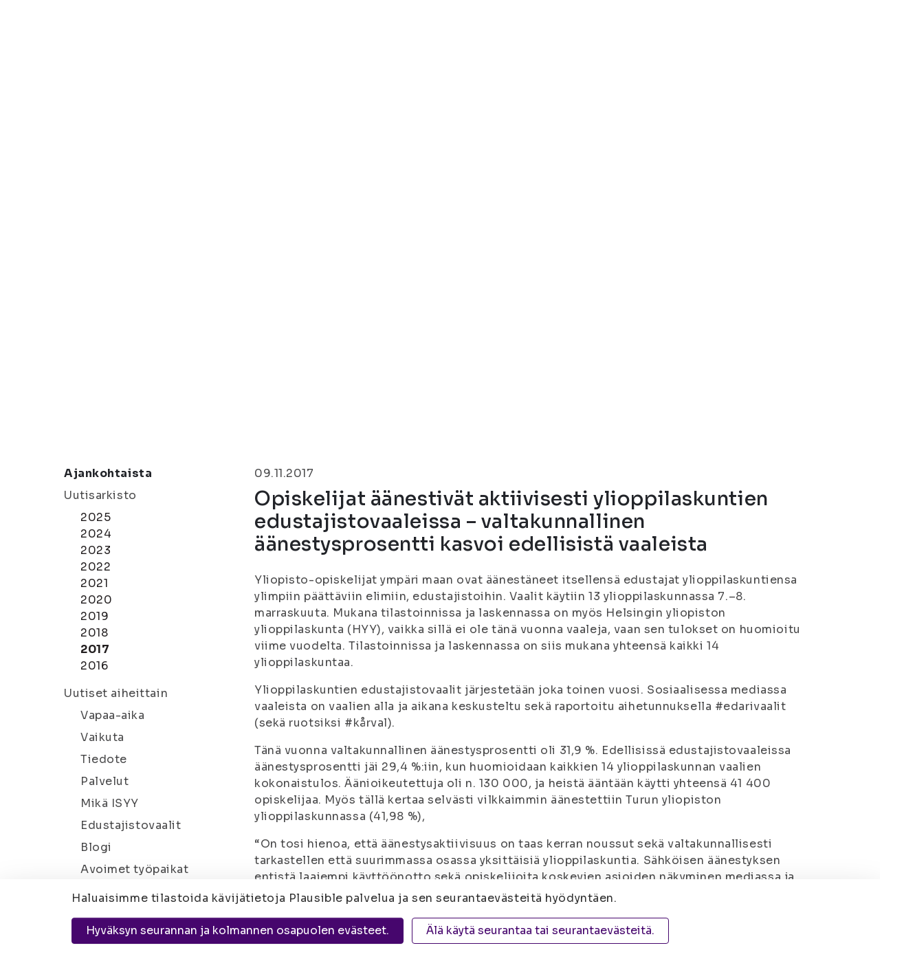

--- FILE ---
content_type: text/html; charset=UTF-8
request_url: https://www.isyy.fi/ajankohtaista/uutisarkisto/2017-2/opiskelijat-aanestivat-aktiivisesti-ylioppilaskuntien-edustajistovaaleissa-valtakunnallinen-aanestysprosentti-kasvoi-edellisista-vaaleista.html
body_size: 12545
content:
<!doctype html>
<html lang="fi">
	<head>
		<meta charset="utf-8">
		<meta name="viewport" content="width=device-width, initial-scale=1, shrink-to-fit=no">
		
		<link crossorigin rel="preconnect" href="https://code.jquery.com">
<link crossorigin rel="preconnect" href="https://cdnjs.cloudflare.com">
<link rel="preconnect" href="https://fonts.googleapis.com">
<link rel="preconnect" href="https://fonts.gstatic.com" crossorigin>

<!-- <link crossorigin rel="preconnect" href="https://maxcdn.bootstrapcdn.com"> -->
		<!-- <link rel="preload" href=""> -->
		<script defer src="https://code.jquery.com/jquery-3.3.1.min.js" integrity="sha256-FgpCb/KJQlLNfOu91ta32o/NMZxltwRo8QtmkMRdAu8=" crossorigin="anonymous"></script>

<!-- Uncomment two scripts below if one of the following Bootstrap features is used: Alert, Carousel, Collapse, Navbar with collapse, Dropdown, Modal, Tooltip, ScrollSpy or checkbox/radio toggling via button -->
<!-- <script defer src="https://cdnjs.cloudflare.com/ajax/libs/popper.js/1.14.3/umd/popper.min.js" integrity="sha384-ZMP7rVo3mIykV+2+9J3UJ46jBk0WLaUAdn689aCwoqbBJiSnjAK/l8WvCWPIPm49" crossorigin="anonymous"></script> -->
<!-- <script defer src="https://stackpath.bootstrapcdn.com/bootstrap/4.1.1/js/bootstrap.min.js" integrity="sha384-smHYKdLADwkXOn1EmN1qk/HfnUcbVRZyYmZ4qpPea6sjB/pTJ0euyQp0Mk8ck+5T" crossorigin="anonymous"></script> --> 
<script defer src="https://cdnjs.cloudflare.com/ajax/libs/lazysizes/3.0.0/lazysizes.min.js" integrity="sha384-uhgOjbBYUq5Z/que52+tXA+WhwGLOJi0i8yABYH6myBumg5aC5Cq/2LljI0ejlP/" crossorigin="anonymous"></script>
<script defer src="https://cdnjs.cloudflare.com/ajax/libs/slick-carousel/1.9.0/slick.min.js" integrity="sha256-NXRS8qVcmZ3dOv3LziwznUHPegFhPZ1F/4inU7uC8h0=" crossorigin="anonymous"></script>
<script defer src="https://www.isyy.fi/media/layout/vendor/fontawesome/js/fontawesome.js"></script>
<script defer src="https://www.isyy.fi/media/layout/vendor/fontawesome/js/light.min.js"></script>
<script defer src="https://www.isyy.fi/media/layout/vendor/fontawesome/js/regular.min.js"></script>
<script defer src="https://www.isyy.fi/media/layout/vendor/fontawesome/js/solid.min.js"></script>
<script defer src="https://www.isyy.fi/media/layout/vendor/fontawesome/js/brands.min.js"></script>

<script defer src="https://www.isyy.fi/media/layout/build/js/main.js?_=1761635332"></script>

		<link href="https://fonts.googleapis.com/css?family=Fira+Sans:200,300,400,600,700|Poppins:700|Knewave|Lato:300" rel="stylesheet">
<link href="https://fonts.googleapis.com/css2?family=Mochiy+Pop+One&family=Sora:wght@100..800&display=swap" rel="stylesheet">
<link rel="stylesheet" type="text/css" href="//cdn.jsdelivr.net/npm/slick-carousel@1.8.1/slick/slick.css"/>
<link rel="stylesheet" href="https://www.isyy.fi/media/layout/vendor/fontawesome/css/svg-with-js.css" />


<link rel="stylesheet" href="https://www.isyy.fi/media/layout/build/css/main.css?_=1761635332">
<link rel="stylesheet" href="https://www.isyy.fi/media/layout/build/css/print.css?_=1761635332" media="print">


		<title>Opiskelijat äänestivät aktiivisesti ylioppilaskuntien edustajistovaaleissa – valtakunnallinen äänestysprosentti kasvoi edellisistä vaaleista - Itä-Suomen yliopiston ylioppilaskunta (ISYY)</title>            
		<meta name="description" content="Yliopisto-opiskelijat ympäri maan ovat äänestäneet itsellensä edustajat ylioppilaskuntiensa ylimpiin päättäviin elimiin, edustajistoihin. Vaalit käytiin 13 ylioppilaskunnassa 7.–8. marraskuuta. Mukana tilastoinnissa ja laskennassa on myös Helsingin yliopiston ylioppilaskunta (HYY), vaikka sillä...">
		
		<link rel="apple-touch-icon" sizes="180x180" href="https://www.isyy.fi/media/layout/img/apple-touch-icon.png">
		<link rel="icon" type="image/png" sizes="32x32" href="https://www.isyy.fi/media/layout/img/favicon-32x32.png">
		<link rel="icon" type="image/png" sizes="16x16" href="https://www.isyy.fi/media/layout/img/favicon-16x16.png">
		<link rel="manifest" href="https://www.isyy.fi/media/layout/img/site.webmanifest">
		<link rel="mask-icon" href="https://www.isyy.fi/media/layout/img/safari-pinned-tab.svg" color="#000">
		<meta name="msapplication-TileColor" content="#ffffff">
		<meta name="theme-color" content="#ffffff">

		<meta http-equiv="Content-Type" content="text/html; charset=UTF-8" />
<link rel="canonical" href="https://www.isyy.fi/ajankohtaista/uutisarkisto/2017-2/opiskelijat-aanestivat-aktiivisesti-ylioppilaskuntien-edustajistovaaleissa-valtakunnallinen-aanestysprosentti-kasvoi-edellisista-vaaleista.html" />
<link rel="alternate" href="https://www.isyy.fi/ajankohtaista/uutisarkisto/2017-2/opiskelijat-aanestivat-aktiivisesti-ylioppilaskuntien-edustajistovaaleissa-valtakunnallinen-aanestysprosentti-kasvoi-edellisista-vaaleista.html" hreflang="fi">
<link rel="alternate" href="https://www.isyy.fi/ajankohtaista/uutisarkisto/2017-2/opiskelijat-aanestivat-aktiivisesti-ylioppilaskuntien-edustajistovaaleissa-valtakunnallinen-aanestysprosentti-kasvoi-edellisista-vaaleista.html" hreflang="x-default">
<meta property="og:title" content="Opiskelijat äänestivät aktiivisesti ylioppilaskuntien edustajistovaaleissa – valtakunnallinen äänestysprosentti kasvoi edellisistä vaaleista" />
<meta name="twitter:title" content="Opiskelijat äänestivät aktiivisesti ylioppilaskuntien edustajistovaaleissa – valtakunnallinen äänestysprosentti kasvoi edellisistä vaaleista" />
<meta property="og:description" content="" />

		<script></script>
<script>window.ltcnT = {'fi': {
			text: 'Haluaisimme tilastoida kävijätietoja Plausible palvelua ja sen seurantaevästeitä hyödyntäen.',
			btnAll: 'Hyväksyn seurannan ja kolmannen osapuolen evästeet.',
			btnNecessary: 'Älä käytä seurantaa tai seurantaevästeitä.',
		}};</script><script>// Object.assign IE polyfill
if (typeof Object.assign !== 'function') {
	// Must be writable: true, enumerable: false, configurable: true
	Object.defineProperty(Object, "assign", {
		value: function assign(target, varArgs) { // .length of function is 2
			'use strict';
			if (target === null || target === undefined) {
				throw new TypeError('Cannot convert undefined or null to object');
			}

			var to = Object(target);

			for (var index = 1; index < arguments.length; index++) {
				var nextSource = arguments[index];

				if (nextSource !== null && nextSource !== undefined) {
				for (var nextKey in nextSource) {
					// Avoid bugs when hasOwnProperty is shadowed
					if (Object.prototype.hasOwnProperty.call(nextSource, nextKey)) {
					to[nextKey] = nextSource[nextKey];
					}
				}
				}
			}
			return to;
		},
		writable: true,
		configurable: true
	});
}

// lianatech cookie notice
function ltcn() {
	var lang = document.documentElement.lang.toLowerCase();
	var cookieNotice = null;
	var cookieName = 'ltcn';
	// support 2 types of selections: all or required only
	var valueMap = {
		all: 'ltcn-script-all',
		necessary: false,
	};
	function getCookie(key) {
		var name = key + '=';
		var decodedCookie = decodeURIComponent(document.cookie);
		var ca = decodedCookie.split(';');
		for (var i = 0; i < ca.length; i++) {
			var c = ca[i];
			while (c.charAt(0) === ' ') {
				c = c.substring(1);
			}
			if (c.indexOf(name) === 0) {
				return c.substring(name.length, c.length);
			}
		}
		return '';
	}
	function appendConsentBar() {
		var t = window.ltcnT[lang] ? window.ltcnT[lang] : window.ltcnT.en;
		var tpl = '<div class="ltcn__container">'
			+ '<p>' + t.text + '</p>'
			+ '<button class="ltcn__btn ltcn__btn--primary" data-type="all" type="button">' + t.btnAll + '</button>'
			+ '<button class="ltcn__btn ltcn__btn--secondary" data-type="necessary" type="button">' + t.btnNecessary + '</button>'
			+ '</div>';
		var div = document.createElement('div');
		div.classList.add('ltcn');
		div.innerHTML = tpl;
		document.body.appendChild(div);
		cookieNotice = document.querySelector('.ltcn');
	}

	// find existing script tag with manipulated type attribute
	// and create a real script tag based on it
	function appendScripts(selector) {
		var scripts = document.querySelectorAll('script.' + selector);
		for (var i = 0; i < scripts.length; i++) {
			var script = scripts[i];
			var newScript = document.createElement('script');
			if (script.textContent !== '') {
				var content = document.createTextNode(script.textContent);
				newScript.appendChild(content);
			}
			script.parentNode.replaceChild(newScript, script);
			if (script.src) {
				newScript.src = script.src;
			}
		}
	}
	function handleBtnClick(event) {
		var id = event.target.dataset.type;
		var scriptSelector = valueMap[id];
		if (!id || typeof scriptSelector === 'undefined') return false;
		if (scriptSelector) appendScripts(scriptSelector);
		var expireDate = new Date();
		expireDate.setTime(expireDate.getTime() + (1000*60*60*24*365*20));
		var cookieExpires = '; expires=' + expireDate.toGMTString();
		document.cookie = cookieName + '=' + id + cookieExpires + '; path=/';
		cookieNotice.style.display = 'none';
		return true;
	}
	function init() {
		var consent = getCookie(cookieName);
		if (consent && valueMap[consent]) return appendScripts(valueMap[consent]);
		appendConsentBar();
		var btns = document.querySelectorAll('.ltcn__btn');
		for (var i = 0; i < btns.length; i++) {
			btns[i].addEventListener('click', handleBtnClick);
		}
		return false;
	}
	return init();
}
// initialize after DOM has been laoded so cookie notification markup can be found
document.addEventListener('DOMContentLoaded', ltcn);
</script><style>.ltcn {
	z-index: 9999;
	position: fixed;
	left: 0;
	bottom: 0;
	width: 100vw;
	max-height: 100vh;
	overflow: auto;
	background-color: #fff;
	box-shadow: 0 1rem 3rem rgba(0, 0, 0, 0.175);
}

.ltcn p {
	color: #303030;
}

.ltcn__container {
	max-width: 1136px;
	margin-right: auto;
	margin-left: auto;
	padding-top: 1rem;
	padding-right: 2rem;
	padding-bottom: 1rem;
	padding-left: 2rem;
}

.ltcn__btn {
	display: inline-block !important;
	margin-right: 0.75rem;
	margin-bottom: 0.5rem;
	padding: 0.375rem 1.25rem;
	vertical-align: middle;
	color: #212529;
	background-color: transparent;
	border: 1px solid transparent;
	border-radius: 4px;
	line-height: 1.5;
	text-align: center;
	font-size: 1rem;
	font-weight: 400;
	cursor: pointer;
	-webkit-user-select: none;
	-moz-user-select: none;
	-ms-user-select: none;
	user-select: none;
	transition: color 0.15s ease-in-out, background-color 0.15s ease-in-out, border-color 0.15s ease-in-out, box-shadow 0.15s ease-in-out;
}

.ltcn__btn:last-of-type {
	margin-right: 0;
}

.ltcn__btn--primary {
	color: #fff;
	background-color: #007bff;
	border-color: #007bff;
	box-shadow: inset 0 1px 0 rgba(255, 255, 255, 0.15), 0 1px 1px rgba(0, 0, 0, 0.075);
}

.ltcn__btn--secondary {
	color: #007bff;
	border-color: #007bff;
}
</style><script defer data-domain="isyy.fi" src="https://plausible.io/js/script.js" type="text/x-analytics-script" class="ltcn-script-all"></script>		
		

	</head>

<body>
		<header class="site-header">
		

<a class="skip-main" href="#maincontent">Siirry Sisältöön</a>
<div class="d-none d-lg-block">
	<div class="bg-black py-3 box-shadow-2-2-2">
		<div class="container">
			<div class="d-flex align-items-center text-white">
				<div class="border-right pr-3">
	<p class="mb-0 font-size-sm text-lightpink">Itä-Suomen yliopiston ylioppilaskunta</p>
</div>
<div class="pl-3">
	<a href="https://www.isyy.fi/mika-isyy/yhteystiedot.html" class="text-lightpink font-size-sm ">Joensuu | Kuopio</a>
</div>
<div class="ml-auto d-flex align-items-center">
	<div class="border-right pr-3">
		<a href="https://www.isyy.fi/tietosuoja.html" class="text-white font-size-sm">Tietosuoja</a>
	</div>
	<div class="pl-3 pr-2">
		<p class="mb-0 font-size-sm d-flex">Kontrasti: <a href="#" aria-label="Kontrasti" class="js-contrast contrast-button text-white d-flex align-self-center ml-2 cursor-pointer border-bottom-transparent"><i class="fas fa-adjust"></i></a></p>
	</div>
	<div>
		<p class="mb-0">
			<span class="font-size-sm mr-1">Tekstikoko:</span> 
			<a href="#" aria-label="Tekstikoko normaali" class="js-font-change js-font-size-normal text-white mr-1 cursor-pointer border-bottom border-white"><i class="fas fa-font font-size-xs"></i></a>
			<a href="#" aria-label="Tekstikoko 110%" class="js-font-change js-font-size-110 text-white mr-1 cursor-pointer"><i class="fas fa-font font-size-sm"></i></a>
			<a href="#" aria-label="Tekstikoko 120%" class="js-font-change js-font-size-120 text-white cursor-pointer"><i class="fas fa-font"></i></a>
		</p>
	</div>
		<div>
<a class="d-flex text-center text-lightpink align-items-center ml-3" href="https://www.isyy.fi/en/whats-on/year-archive/2017-2.html">In English</a></div>

</div>
			</div>
		</div>
	</div>
	<div class="search-bar">
		<div class="container position-relative">
			<div class="d-flex align-items-center position-absolute main-menu__logo">
				<a href="/"><img src="https://www.isyy.fi/media/layout/img/logo.png" alt="Itä-Suomen yliopiston ylioppilaskunta" style="width: 104px;" /></a>
			</div>
			<div class="d-flex align-items-center pb-2 pt-3 search-bar__wrapper">
	<div class="d-flex flex-row align-items-center ml-auto"><div class="pr-4half">
	<a class="text-mochiy text-secondary" href="https://www.isyy.fi/sivukartta.html" aria-label="Sivukartta">Sivukartta</a>
</div><div class="pr-4half">
	<a class="text-mochiy text-secondary" href="https://www.isyy.fi/materiaalipankki.html" aria-label="Materiaalipankki"><i class="fas fa-folder-open text-secondary font-size-lg mr-2"></i>Materiaalipankki</a>
</div>	<form action="https://www.isyy.fi/hakutulokset.html" role="search">
		<div class="input-group search-bar__input-group position-relative">
			<input type="text" name="q" class="form-control search-bar__input pl-4 pr-5" placeholder="Hae sivustolta" aria-label="Hae sivustolta">
			<input type="hidden" name="dir" value="DESC">

			<button class="search-bar__button bg-secondary border-0 rounded-circle position-absolute d-flex align-items-center justify-content-center" type="submit" aria-label="Hae"><i class="fal fa-search text-white font-size-xs"></i></button>
		</div>
	</form>
</div>
</div>		</div>
	</div>
	<div class="main-menu">
		<div class="container position-relative">
			
<nav class="nav-main" aria-label="Valikko">
	<ul class="nav-main__menu">

<li class="nav-main__nav-item level1 current">
	<a class="nav-main__nav-link level1 current" href="https://www.isyy.fi/ajankohtaista.html">Ajankohtaista<i class="fal fa-angle-down ml-2"></i></a>
	
		<ul class="nav-main__submenu level2">

<li class="nav-main__nav-item level2 position-relative">
	<a class="nav-main__nav-link level2" href="https://www.isyy.fi/ajankohtaista/uutiset.html">Uutiset</a>
	
</li>
<li class="nav-main__nav-item level2 position-relative">
	<a class="nav-main__nav-link level2" href="https://www.isyy.fi/ajankohtaista/tulevat-tapahtumat.html">Tulevat tapahtumat</a>
	
</li>
<li class="nav-main__nav-item level2 position-relative">
	<a class="nav-main__nav-link level2" href="https://www.isyy.fi/ajankohtaista/uutiskirje.html">Uutiskirje<i class="fal fa-angle-right ml-auto"></i></a>
	
		<ul class="nav-main__submenu level3">

<li class="nav-main__nav-item level3">
	<a class="nav-main__nav-link level3" href="https://www.isyy.fi/ajankohtaista/uutiskirje/uutiskirjearkisto.html">Uutiskirjearkisto</a>
	
</li>
	</ul>

</li>
<li class="nav-main__nav-item level2 position-relative">
	<a class="nav-main__nav-link level2" href="https://www.isyy.fi/ajankohtaista/avoimet-tyopaikat.html">Avoimet työpaikat</a>
	
</li>
	</ul>

</li>
<li class="nav-main__nav-item level1">
	<a class="nav-main__nav-link level1" href="https://www.isyy.fi/palvelut.html">Palvelut<i class="fal fa-angle-down ml-2"></i></a>
	
		<ul class="nav-main__submenu level2">

<li class="nav-main__nav-item level2 position-relative">
	<a class="nav-main__nav-link level2" href="https://www.isyy.fi/palvelut/jasenyys.html">Jäsenyys<i class="fal fa-angle-right ml-auto"></i></a>
	
		<ul class="nav-main__submenu level3">

<li class="nav-main__nav-item level3">
	<a class="nav-main__nav-link level3" href="https://www.isyy.fi/palvelut/jasenyys/jasenmaksu-ja-ilmoittautuminen.html">Jäsenmaksu ja ilmoittautuminen</a>
	
</li>
<li class="nav-main__nav-item level3">
	<a class="nav-main__nav-link level3" href="https://www.isyy.fi/palvelut/jasenyys/opiskelijakortti.html">Opiskelijakortti</a>
	
		<ul class="nav-main__submenu level4">

<li class="nav-main__nav-item level4">
	<a class="nav-main__nav-link level4" href="https://www.isyy.fi/palvelut/jasenyys/opiskelijakortti/usein-kysytyt-kysymykset-opiskelijakortti.html">Usein kysytyt kysymykset: opiskelijakortti</a>
	
</li>
	</ul>

</li>
<li class="nav-main__nav-item level3">
	<a class="nav-main__nav-link level3" href="https://www.isyy.fi/palvelut/jasenyys/jasenedut.html">Jäsenedut</a>
	
</li>
	</ul>

</li>
<li class="nav-main__nav-item level2 position-relative">
	<a class="nav-main__nav-link level2" href="https://www.isyy.fi/palvelut/edunvalvonta.html">Edunvalvonta</a>
	
</li>
<li class="nav-main__nav-item level2 position-relative">
	<a class="nav-main__nav-link level2" href="https://www.isyy.fi/palvelut/hairintayhdyshenkilot.html">Häirintäyhdyshenkilöt</a>
	
</li>
<li class="nav-main__nav-item level2 position-relative">
	<a class="nav-main__nav-link level2" href="https://www.isyy.fi/palvelut/kansainvaliset-palvelut.html">Kansainväliset palvelut<i class="fal fa-angle-right ml-auto"></i></a>
	
		<ul class="nav-main__submenu level3">

<li class="nav-main__nav-item level3">
	<a class="nav-main__nav-link level3" href="https://www.isyy.fi/palvelut/kansainvaliset-palvelut/mukaan-kansainvaliseen-toimintaan.html">Mukaan kansainväliseen toimintaan</a>
	
</li>
	</ul>

</li>
<li class="nav-main__nav-item level2 position-relative">
	<a class="nav-main__nav-link level2" href="https://www.isyy.fi/palvelut/vuokratilat.html">Vuokratilat<i class="fal fa-angle-right ml-auto"></i></a>
	
		<ul class="nav-main__submenu level3">

<li class="nav-main__nav-item level3">
	<a class="nav-main__nav-link level3" href="https://www.isyy.fi/palvelut/vuokratilat/joensuun-vuokratilat.html">Joensuun vuokratilat</a>
	
</li>
<li class="nav-main__nav-item level3">
	<a class="nav-main__nav-link level3" href="https://www.isyy.fi/palvelut/vuokratilat/kuopion-vuokratilat.html">Kuopion vuokratilat</a>
	
		<ul class="nav-main__submenu level4">

<li class="nav-main__nav-item level4">
	<a class="nav-main__nav-link level4" href="https://www.isyy.fi/palvelut/vuokratilat/kuopion-vuokratilat/lukeman-varaus.html">Lukeman varaus</a>
	
</li>
	</ul>

</li>
	</ul>

</li>
<li class="nav-main__nav-item level2 position-relative">
	<a class="nav-main__nav-link level2" href="https://www.isyy.fi/palvelut/hyvinvointi.html">Hyvinvointi</a>
	
</li>
<li class="nav-main__nav-item level2 position-relative">
	<a class="nav-main__nav-link level2" href="https://www.isyy.fi/palvelut/palvelut-jarjestolle.html">Palvelut järjestölle<i class="fal fa-angle-right ml-auto"></i></a>
	
		<ul class="nav-main__submenu level3">

<li class="nav-main__nav-item level3">
	<a class="nav-main__nav-link level3" href="https://www.isyy.fi/palvelut/palvelut-jarjestolle/avustukset.html">Avustukset</a>
	
</li>
<li class="nav-main__nav-item level3">
	<a class="nav-main__nav-link level3" href="https://www.isyy.fi/palvelut/palvelut-jarjestolle/koulutukset.html">Koulutukset</a>
	
</li>
	</ul>

</li>
<li class="nav-main__nav-item level2 position-relative">
	<a class="nav-main__nav-link level2" href="https://www.isyy.fi/palvelut/uudelle-opiskelijalle.html">Uudelle opiskelijalle<i class="fal fa-angle-right ml-auto"></i></a>
	
		<ul class="nav-main__submenu level3">

<li class="nav-main__nav-item level3">
	<a class="nav-main__nav-link level3" href="https://www.isyy.fi/palvelut/uudelle-opiskelijalle/nain-selviat-opintojesi-alusta.html">Näin selviät opintojesi alusta</a>
	
</li>
	</ul>

</li>
<li class="nav-main__nav-item level2 position-relative">
	<a class="nav-main__nav-link level2" href="https://www.isyy.fi/palvelut/hae-opintopisteita-jarjestotoiminnasta.html">Hae opintopisteitä järjestötoiminnasta</a>
	
</li>
	</ul>

</li>
<li class="nav-main__nav-item level1">
	<a class="nav-main__nav-link level1" href="https://www.isyy.fi/vapaa-aika.html">Vapaa-aika<i class="fal fa-angle-down ml-2"></i></a>
	
		<ul class="nav-main__submenu level2">

<li class="nav-main__nav-item level2 position-relative">
	<a class="nav-main__nav-link level2" href="https://www.isyy.fi/vapaa-aika/tapahtumat.html">Tapahtumat<i class="fal fa-angle-right ml-auto"></i></a>
	
		<ul class="nav-main__submenu level3">

<li class="nav-main__nav-item level3">
	<a class="nav-main__nav-link level3" href="https://www.isyy.fi/vapaa-aika/tapahtumat/tapahtuman-ilmoittamislomake.html">Tapahtuman ilmoittamislomake</a>
	
</li>
	</ul>

</li>
<li class="nav-main__nav-item level2 position-relative">
	<a class="nav-main__nav-link level2" href="https://www.isyy.fi/vapaa-aika/kerhotoiminta.html">Kerhotoiminta<i class="fal fa-angle-right ml-auto"></i></a>
	
		<ul class="nav-main__submenu level3">

<li class="nav-main__nav-item level3">
	<a class="nav-main__nav-link level3" href="https://www.isyy.fi/vapaa-aika/kerhotoiminta/joensuun-kerhot.html">Joensuun kerhot</a>
	
</li>
<li class="nav-main__nav-item level3">
	<a class="nav-main__nav-link level3" href="https://www.isyy.fi/vapaa-aika/kerhotoiminta/kuopion-kerhot.html">Kuopion kerhot</a>
	
</li>
	</ul>

</li>
<li class="nav-main__nav-item level2 position-relative">
	<a class="nav-main__nav-link level2" href="https://www.isyy.fi/vapaa-aika/ainejarjestot.html">Ainejärjestöt<i class="fal fa-angle-right ml-auto"></i></a>
	
		<ul class="nav-main__submenu level3">

<li class="nav-main__nav-item level3">
	<a class="nav-main__nav-link level3" href="https://www.isyy.fi/vapaa-aika/ainejarjestot/joensuun-ainejarjestot.html">Joensuun ainejärjestöt</a>
	
</li>
<li class="nav-main__nav-item level3">
	<a class="nav-main__nav-link level3" href="https://www.isyy.fi/vapaa-aika/ainejarjestot/kuopion-ainejarjestot.html">Kuopion ainejärjestöt</a>
	
</li>
	</ul>

</li>
<li class="nav-main__nav-item level2 position-relative">
	<a class="nav-main__nav-link level2" href="https://www.isyy.fi/vapaa-aika/kampusjarjestot.html">Kampusjärjestöt<i class="fal fa-angle-right ml-auto"></i></a>
	
		<ul class="nav-main__submenu level3">

<li class="nav-main__nav-item level3">
	<a class="nav-main__nav-link level3" href="https://www.isyy.fi/vapaa-aika/kampusjarjestot/joensuun-kampusjarjestot.html">Joensuun kampusjärjestöt</a>
	
</li>
<li class="nav-main__nav-item level3">
	<a class="nav-main__nav-link level3" href="https://www.isyy.fi/vapaa-aika/kampusjarjestot/kuopion-kampusjarjestot.html">Kuopion kampusjärjestöt</a>
	
</li>
	</ul>

</li>
<li class="nav-main__nav-item level2 position-relative">
	<a class="nav-main__nav-link level2" href="https://www.isyy.fi/vapaa-aika/syketta.html">SYKETTÄ</a>
	
</li>
<li class="nav-main__nav-item level2 position-relative">
	<a class="nav-main__nav-link level2" href="https://www.isyy.fi/vapaa-aika/valinelainauspalvelu.html">Välinelainauspalvelu<i class="fal fa-angle-right ml-auto"></i></a>
	
		<ul class="nav-main__submenu level3">

<li class="nav-main__nav-item level3">
	<a class="nav-main__nav-link level3" href="https://www.isyy.fi/vapaa-aika/valinelainauspalvelu/joensuun-valineet.html">Joensuun välineet</a>
	
</li>
<li class="nav-main__nav-item level3">
	<a class="nav-main__nav-link level3" href="https://www.isyy.fi/vapaa-aika/valinelainauspalvelu/kuopion-valineet.html">Kuopion välineet</a>
	
</li>
	</ul>

</li>
<li class="nav-main__nav-item level2 position-relative">
	<a class="nav-main__nav-link level2" href="https://www.isyy.fi/vapaa-aika/kielikahvilatoiminta.html">Kielikahvilatoiminta</a>
	
</li>
<li class="nav-main__nav-item level2 position-relative">
	<a class="nav-main__nav-link level2" href="https://www.isyy.fi/vapaa-aika/harrastuskaveritoiminta.html">Harrastuskaveritoiminta</a>
	
</li>
<li class="nav-main__nav-item level2 position-relative">
	<a class="nav-main__nav-link level2" href="https://www.isyy.fi/vapaa-aika/kaverikahvilat.html">Kaverikahvilat</a>
	
</li>
	</ul>

</li>
<li class="nav-main__nav-item level1">
	<a class="nav-main__nav-link level1" href="https://www.isyy.fi/vaikuta.html">Vaikuta<i class="fal fa-angle-down ml-2"></i></a>
	
		<ul class="nav-main__submenu level2">

<li class="nav-main__nav-item level2 position-relative">
	<a class="nav-main__nav-link level2" href="https://www.isyy.fi/vaikuta/mukaan-hallitukseen.html">Mukaan hallitukseen</a>
	
</li>
<li class="nav-main__nav-item level2 position-relative">
	<a class="nav-main__nav-link level2" href="https://www.isyy.fi/vaikuta/mukaan-hallopediksi.html">Mukaan hallopediksi</a>
	
</li>
<li class="nav-main__nav-item level2 position-relative">
	<a class="nav-main__nav-link level2" href="https://www.isyy.fi/vaikuta/mukaan-tiimeihin.html">Mukaan tiimeihin</a>
	
</li>
<li class="nav-main__nav-item level2 position-relative">
	<a class="nav-main__nav-link level2" href="https://www.isyy.fi/vaikuta/edustajistovaalit.html">Edustajistovaalit<i class="fal fa-angle-right ml-auto"></i></a>
	
		<ul class="nav-main__submenu level3">

<li class="nav-main__nav-item level3">
	<a class="nav-main__nav-link level3" href="https://www.isyy.fi/vaikuta/edustajistovaalit/usein-kysytyt-kysymykset-edustajistovaalit.html">Usein kysytyt kysymykset: edustajistovaalit</a>
	
</li>
<li class="nav-main__nav-item level3">
	<a class="nav-main__nav-link level3" href="https://www.isyy.fi/vaikuta/edustajistovaalit/vaalikalenteri.html">Vaalikalenteri</a>
	
</li>
<li class="nav-main__nav-item level3">
	<a class="nav-main__nav-link level3" href="https://www.isyy.fi/vaikuta/edustajistovaalit/ehdokkaalle.html">Ehdokkaalle</a>
	
</li>
<li class="nav-main__nav-item level3">
	<a class="nav-main__nav-link level3" href="https://www.isyy.fi/vaikuta/edustajistovaalit/aanestajalle.html">Äänestäjälle</a>
	
</li>
<li class="nav-main__nav-item level3">
	<a class="nav-main__nav-link level3" href="https://www.isyy.fi/vaikuta/edustajistovaalit/vaalikone.html">Vaalikone</a>
	
</li>
<li class="nav-main__nav-item level3">
	<a class="nav-main__nav-link level3" href="https://www.isyy.fi/vaikuta/edustajistovaalit/vaalilistat-ja-ehdokkaat.html">Vaalilistat ja ehdokkaat</a>
	
</li>
<li class="nav-main__nav-item level3">
	<a class="nav-main__nav-link level3" href="https://www.isyy.fi/vaikuta/edustajistovaalit/vaaliasiavastaavat.html">Vaaliasiavastaavat</a>
	
</li>
<li class="nav-main__nav-item level3">
	<a class="nav-main__nav-link level3" href="https://www.isyy.fi/vaikuta/edustajistovaalit/vaaliasiakirjat.html">Vaaliasiakirjat</a>
	
</li>
<li class="nav-main__nav-item level3">
	<a class="nav-main__nav-link level3" href="https://www.isyy.fi/vaikuta/edustajistovaalit/tulokset.html">Tulokset</a>
	
</li>
<li class="nav-main__nav-item level3">
	<a class="nav-main__nav-link level3" href="https://www.isyy.fi/vaikuta/edustajistovaalit/keskusvaalilautakunta.html">Keskusvaalilautakunta</a>
	
</li>
	</ul>

</li>
	</ul>

</li>
<li class="nav-main__nav-item level1">
	<a class="nav-main__nav-link level1" href="https://www.isyy.fi/mika-isyy.html">Mikä ISYY<i class="fal fa-angle-down ml-2"></i></a>
	
		<ul class="nav-main__submenu level2">

<li class="nav-main__nav-item level2 position-relative">
	<a class="nav-main__nav-link level2" href="https://www.isyy.fi/mika-isyy/yhteystiedot.html">Yhteystiedot<i class="fal fa-angle-right ml-auto"></i></a>
	
		<ul class="nav-main__submenu level3">

<li class="nav-main__nav-item level3">
	<a class="nav-main__nav-link level3" href="https://www.isyy.fi/mika-isyy/yhteystiedot/edustajiston-yhteystiedot.html">Edustajiston yhteystiedot</a>
	
</li>
<li class="nav-main__nav-item level3">
	<a class="nav-main__nav-link level3" href="https://www.isyy.fi/mika-isyy/yhteystiedot/hallituksen-yhteystiedot.html">Hallituksen yhteystiedot</a>
	
</li>
<li class="nav-main__nav-item level3">
	<a class="nav-main__nav-link level3" href="https://www.isyy.fi/mika-isyy/yhteystiedot/henkilokunnan-yhteystiedot.html">Henkilökunnan yhteystiedot</a>
	
</li>
<li class="nav-main__nav-item level3">
	<a class="nav-main__nav-link level3" href="https://www.isyy.fi/mika-isyy/yhteystiedot/tiimien-yhteystiedot.html">Tiimien yhteystiedot</a>
	
</li>
<li class="nav-main__nav-item level3">
	<a class="nav-main__nav-link level3" href="https://www.isyy.fi/mika-isyy/yhteystiedot/hallinnon-opiskelijaedustajien-yhteystiedot.html">Hallinnon opiskelijaedustajien yhteystiedot</a>
	
</li>
<li class="nav-main__nav-item level3">
	<a class="nav-main__nav-link level3" href="https://www.isyy.fi/mika-isyy/yhteystiedot/laskutustiedot.html">Laskutustiedot</a>
	
</li>
<li class="nav-main__nav-item level3">
	<a class="nav-main__nav-link level3" href="https://www.isyy.fi/mika-isyy/yhteystiedot/asiakirjajulkisuuskuvaus.html">Asiakirjajulkisuuskuvaus</a>
	
</li>
<li class="nav-main__nav-item level3">
	<a class="nav-main__nav-link level3" href="https://www.isyy.fi/mika-isyy/yhteystiedot/saavutettavuusseloste.html">Saavutettavuusseloste</a>
	
</li>
<li class="nav-main__nav-item level3">
	<a class="nav-main__nav-link level3" href="https://www.isyy.fi/mika-isyy/yhteystiedot/anna-palautetta.html">Anna palautetta</a>
	
</li>
	</ul>

</li>
<li class="nav-main__nav-item level2 position-relative">
	<a class="nav-main__nav-link level2" href="https://www.isyy.fi/mika-isyy/historia.html">Historia</a>
	
</li>
<li class="nav-main__nav-item level2 position-relative">
	<a class="nav-main__nav-link level2" href="https://www.isyy.fi/mika-isyy/organisaatio.html">Organisaatio<i class="fal fa-angle-right ml-auto"></i></a>
	
		<ul class="nav-main__submenu level3">

<li class="nav-main__nav-item level3">
	<a class="nav-main__nav-link level3" href="https://www.isyy.fi/mika-isyy/organisaatio/edustajisto.html">Edustajisto</a>
	
</li>
<li class="nav-main__nav-item level3">
	<a class="nav-main__nav-link level3" href="https://www.isyy.fi/mika-isyy/organisaatio/hallitus.html">Hallitus</a>
	
</li>
<li class="nav-main__nav-item level3">
	<a class="nav-main__nav-link level3" href="https://www.isyy.fi/mika-isyy/organisaatio/henkilokunta.html">Henkilökunta</a>
	
</li>
<li class="nav-main__nav-item level3">
	<a class="nav-main__nav-link level3" href="https://www.isyy.fi/mika-isyy/organisaatio/tiimit.html">Tiimit</a>
	
</li>
<li class="nav-main__nav-item level3">
	<a class="nav-main__nav-link level3" href="https://www.isyy.fi/mika-isyy/organisaatio/puheenjohtajaneuvostot.html">Puheenjohtajaneuvostot</a>
	
</li>
	</ul>

</li>
<li class="nav-main__nav-item level2 position-relative">
	<a class="nav-main__nav-link level2" href="https://www.isyy.fi/mika-isyy/huomionosoitukset.html">Huomionosoitukset</a>
	
</li>
	</ul>

</li>
	</ul>

</nav>
		</div>
	</div>
</div>
<div class="d-block d-lg-none">
	<div class="d-flex flex-row mobile-header">
		<div class="d-flex align-items-center py-2 px-4 mobile-logo">
			<a href="https://www.isyy.fi/etusivu.html"><img src="https://www.isyy.fi/media/layout/img/logo.png" alt="Itä-Suomen yliopiston ylioppilaskunta" style="width: 51px;" /></a>
		</div>
		<div class="d-flex justify-content-end p-3 bg-black w-100 mobile-menu-toggler">
			<div class="d-flex align-items-center js-toggle-mobile-menu">
				<p class="text-white mb-0">Valikko</p><button class="bg-black border-0 d-flex" aria-label="Avaa valikko"><i class="fas fa-bars font-size-lg text-white ml-3"></i></button>
			</div>
		</div>
	</div>
	<div class="mobile-menu bg-black ml-4">
		<div class="d-flex justify-content-end p-3 bg-black w-100 mobile-menu-toggler mobile-header">
			<div class="d-flex align-items-center js-toggle-mobile-menu">
				<p class="text-white mb-0">Valikko</p><button class="bg-black border-0 d-flex" aria-label="Sulje valikko"><i class="fas fa-times font-size-lg text-white ml-3"></i></button>
			</div>
		</div>
		<div class="d-flex align-items-center justify-content-end py-3 pl-4 pr-3 mobile-menu__item--border-bottom">
							<div>
<a class="d-flex text-center align-items-center ml-3 text-white" href="https://www.isyy.fi/en/whats-on/year-archive/2017-2.html">In English<i class="fal fa-angle-right font-size-lg text-white ml-2"></i></a></div>
					</div>
		<div class="d-flex align-items-center py-3 pl-4 pr-3">
	<div class="px-2">
		<p class="mb-0 font-size-sm d-flex text-white">Kontrasti: <a href="#" aria-label="Kontrasti" class="js-contrast text-white d-flex align-self-center ml-2 cursor-pointer"><i class="fas fa-adjust"></i></a></p>
	</div>
	<div>
		<p class="mb-0">
			<span class="font-size-sm mr-1 text-white">Tekstikoko:</span> 
			<a href="#" aria-label="Tekstikoko normaali" class="js-font-change js-font-size-normal text-white mr-1 cursor-pointer border-bottom border-white"><i class="fas fa-font font-size-xs"></i></a>
			<a href="#" aria-label="Tekstikoko 110%" class="js-font-change js-font-size-110 text-white mr-1 cursor-pointer"><i class="fas fa-font font-size-sm"></i></a>
			<a href="#" aria-label="Tekstikoko 120%" class="js-font-change js-font-size-120 text-white cursor-pointer"><i class="fas fa-font"></i></a>
		</p>
	</div>
</div><form action="https://www.isyy.fi/hakutulokset.html">
	<div class="input-group bg-white py-2">
		<input type="text" name="q" class="form-control border-0 rounded-0 pl-4half search-bar__input" placeholder="Hae sivustolta" aria-label="Hae sivustolta">
		<div class="input-group-append">
			<button class="d-flex align-self-center border-0 bg-white pr-4half" type="submit" aria-label="Hae"><i class="fal fa-search text-white font-size-lg text-gray-1000"></i></button>
		</div>
	</div>
</form><div class="bg-black mobile-menu__item--border-bottom">
<a href="https://www.isyy.fi/tietosuoja.html" class="d-flex align-items-center w-100 text-white font-size-sm pl-4half pr-3 py-2 opacity-07">Tietosuoja<i class="fal fa-angle-right font-size-lg text-white ml-auto mr-2 text-white"></i></a>
</div><div class="bg-black mobile-menu__item--border-bottom">
<a href="https://www.isyy.fi/sivukartta.html" class="d-flex align-items-center w-100 text-white font-size-sm pl-4half pr-3 py-2 opacity-07">Sivukartta<i class="fal fa-angle-right font-size-lg text-white ml-auto mr-2 text-white"></i></a>
</div><div class="bg-black mobile-menu__item--border-bottom">
<a href="https://www.isyy.fi/materiaalipankki.html" class="d-flex align-items-center w-100 text-white font-size-sm pl-4half pr-3 py-2 opacity-07">Materiaalipankki<i class="fal fa-angle-right font-size-lg text-white ml-auto mr-2 text-white"></i></a>
</div><div class="d-block w-100 bg-black mobile-menu__item">
	<div>
		<div class="w-100 d-flex align-items-center pl-4half mobile-menu__item--border-bottom">
			<a href="https://www.isyy.fi/ajankohtaista.html" class="text-white py-2">Ajankohtaista</a>
			
			<div class="px-3 py-2 ml-auto mobile-menu__item--border-left js-toggle-mobile-submenu">
				<button class="bg-black border-0 d-flex" type="button" aria-label="Ajankohtaista Alavalikko"><i class="fal fa-angle-down font-size-lg text-white mt-1"></i></button>
			</div>
			
		</div>
	
		<div class="mobile-menu__submenu mobile-menu__item--border-bottom">
			<div class="d-block w-100 bg-black mobile-menu__item w-100">
	<div>
		<div class="w-100 d-flex align-items-center pl-4half pr-3">
			<a href="https://www.isyy.fi/ajankohtaista/uutiset.html" class="text-white font-size-sm py-2">Uutiset</a>
			
		</div>
	
	</div>
</div><div class="d-block w-100 bg-black mobile-menu__item w-100">
	<div>
		<div class="w-100 d-flex align-items-center pl-4half pr-3">
			<a href="https://www.isyy.fi/ajankohtaista/tulevat-tapahtumat.html" class="text-white font-size-sm py-2">Tulevat tapahtumat</a>
			
		</div>
	
	</div>
</div><div class="d-block w-100 bg-black mobile-menu__item w-100">
	<div class="has-submenu">
		<div class="w-100 d-flex align-items-center pl-4half mobile-menu__item--border-bottom">
			<a href="https://www.isyy.fi/ajankohtaista/uutiskirje.html" class="text-white font-size-sm py-2">Uutiskirje</a>
			
			<div class="px-3 py-2 ml-auto mobile-menu__item--border-left js-toggle-mobile-submenu">
				<button class="bg-black border-0 d-flex" type="button" aria-label="Uutiskirje Alavalikko"><i class="fal fa-angle-down font-size-lg text-white mt-1"></i></button>
			</div>
			
		</div>
	
		<div class="mobile-menu__submenu mobile-menu__item--border-bottom mobile-menu__item--border-bottom pl-5 pr-3">
			<div class="d-block w-100 bg-black mobile-menu__item w-100">
	<div>
		<div class="w-100 d-flex align-items-center pt-2 pb-2">
			<a href="https://www.isyy.fi/ajankohtaista/uutiskirje/uutiskirjearkisto.html" class="text-white font-size-sm">Uutiskirjearkisto</a>
			
		</div>
	
	</div>
</div><a class="skip-main js-skip-main-mobile" href="#maincontent">Sulje valikko</a>
		</div>
	
	</div>
</div><div class="d-block w-100 bg-black mobile-menu__item w-100">
	<div>
		<div class="w-100 d-flex align-items-center pl-4half pr-3">
			<a href="https://www.isyy.fi/ajankohtaista/avoimet-tyopaikat.html" class="text-white font-size-sm py-2">Avoimet työpaikat</a>
			
		</div>
	
	</div>
</div><a class="skip-main js-skip-main-mobile" href="#maincontent">Sulje valikko</a>
		</div>
	
	</div>
</div><div class="d-block w-100 bg-black mobile-menu__item">
	<div>
		<div class="w-100 d-flex align-items-center pl-4half mobile-menu__item--border-bottom">
			<a href="https://www.isyy.fi/palvelut.html" class="text-white py-2">Palvelut</a>
			
			<div class="px-3 py-2 ml-auto mobile-menu__item--border-left js-toggle-mobile-submenu">
				<button class="bg-black border-0 d-flex" type="button" aria-label="Palvelut Alavalikko"><i class="fal fa-angle-down font-size-lg text-white mt-1"></i></button>
			</div>
			
		</div>
	
		<div class="mobile-menu__submenu mobile-menu__item--border-bottom">
			<div class="d-block w-100 bg-black mobile-menu__item w-100">
	<div class="has-submenu">
		<div class="w-100 d-flex align-items-center pl-4half mobile-menu__item--border-bottom">
			<a href="https://www.isyy.fi/palvelut/jasenyys.html" class="text-white font-size-sm py-2">Jäsenyys</a>
			
			<div class="px-3 py-2 ml-auto mobile-menu__item--border-left js-toggle-mobile-submenu">
				<button class="bg-black border-0 d-flex" type="button" aria-label="Jäsenyys Alavalikko"><i class="fal fa-angle-down font-size-lg text-white mt-1"></i></button>
			</div>
			
		</div>
	
		<div class="mobile-menu__submenu mobile-menu__item--border-bottom mobile-menu__item--border-bottom pl-5 pr-3">
			<div class="d-block w-100 bg-black mobile-menu__item w-100">
	<div>
		<div class="w-100 d-flex align-items-center pt-2 pb-2">
			<a href="https://www.isyy.fi/palvelut/jasenyys/jasenmaksu-ja-ilmoittautuminen.html" class="text-white font-size-sm">Jäsenmaksu ja ilmoittautuminen</a>
			
		</div>
	
	</div>
</div><div class="d-block w-100 bg-black mobile-menu__item w-100">
	<div>
		<div class="w-100 d-flex align-items-center pb-2">
			<a href="https://www.isyy.fi/palvelut/jasenyys/opiskelijakortti.html" class="text-white font-size-sm">Opiskelijakortti</a>
			
		</div>
	
	</div>
</div><div class="d-block w-100 bg-black mobile-menu__item w-100">
	<div>
		<div class="w-100 d-flex align-items-center pb-2">
			<a href="https://www.isyy.fi/palvelut/jasenyys/jasenedut.html" class="text-white font-size-sm">Jäsenedut</a>
			
		</div>
	
	</div>
</div><a class="skip-main js-skip-main-mobile" href="#maincontent">Sulje valikko</a>
		</div>
	
	</div>
</div><div class="d-block w-100 bg-black mobile-menu__item w-100">
	<div>
		<div class="w-100 d-flex align-items-center pl-4half pr-3">
			<a href="https://www.isyy.fi/palvelut/edunvalvonta.html" class="text-white font-size-sm py-2">Edunvalvonta</a>
			
		</div>
	
	</div>
</div><div class="d-block w-100 bg-black mobile-menu__item w-100">
	<div>
		<div class="w-100 d-flex align-items-center pl-4half pr-3">
			<a href="https://www.isyy.fi/palvelut/hairintayhdyshenkilot.html" class="text-white font-size-sm py-2">Häirintäyhdyshenkilöt</a>
			
		</div>
	
	</div>
</div><div class="d-block w-100 bg-black mobile-menu__item w-100">
	<div class="has-submenu">
		<div class="w-100 d-flex align-items-center pl-4half mobile-menu__item--border-bottom">
			<a href="https://www.isyy.fi/palvelut/kansainvaliset-palvelut.html" class="text-white font-size-sm py-2">Kansainväliset palvelut</a>
			
			<div class="px-3 py-2 ml-auto mobile-menu__item--border-left js-toggle-mobile-submenu">
				<button class="bg-black border-0 d-flex" type="button" aria-label="Kansainväliset palvelut Alavalikko"><i class="fal fa-angle-down font-size-lg text-white mt-1"></i></button>
			</div>
			
		</div>
	
		<div class="mobile-menu__submenu mobile-menu__item--border-bottom mobile-menu__item--border-bottom pl-5 pr-3">
			<div class="d-block w-100 bg-black mobile-menu__item w-100">
	<div>
		<div class="w-100 d-flex align-items-center pt-2 pb-2">
			<a href="https://www.isyy.fi/palvelut/kansainvaliset-palvelut/mukaan-kansainvaliseen-toimintaan.html" class="text-white font-size-sm">Mukaan kansainväliseen toimintaan</a>
			
		</div>
	
	</div>
</div><a class="skip-main js-skip-main-mobile" href="#maincontent">Sulje valikko</a>
		</div>
	
	</div>
</div><div class="d-block w-100 bg-black mobile-menu__item w-100">
	<div class="has-submenu">
		<div class="w-100 d-flex align-items-center pl-4half mobile-menu__item--border-bottom">
			<a href="https://www.isyy.fi/palvelut/vuokratilat.html" class="text-white font-size-sm py-2">Vuokratilat</a>
			
			<div class="px-3 py-2 ml-auto mobile-menu__item--border-left js-toggle-mobile-submenu">
				<button class="bg-black border-0 d-flex" type="button" aria-label="Vuokratilat Alavalikko"><i class="fal fa-angle-down font-size-lg text-white mt-1"></i></button>
			</div>
			
		</div>
	
		<div class="mobile-menu__submenu mobile-menu__item--border-bottom mobile-menu__item--border-bottom pl-5 pr-3">
			<div class="d-block w-100 bg-black mobile-menu__item w-100">
	<div>
		<div class="w-100 d-flex align-items-center pt-2 pb-2">
			<a href="https://www.isyy.fi/palvelut/vuokratilat/joensuun-vuokratilat.html" class="text-white font-size-sm">Joensuun vuokratilat</a>
			
		</div>
	
	</div>
</div><div class="d-block w-100 bg-black mobile-menu__item w-100">
	<div>
		<div class="w-100 d-flex align-items-center pb-2">
			<a href="https://www.isyy.fi/palvelut/vuokratilat/kuopion-vuokratilat.html" class="text-white font-size-sm">Kuopion vuokratilat</a>
			
		</div>
	
	</div>
</div><a class="skip-main js-skip-main-mobile" href="#maincontent">Sulje valikko</a>
		</div>
	
	</div>
</div><div class="d-block w-100 bg-black mobile-menu__item w-100">
	<div>
		<div class="w-100 d-flex align-items-center pl-4half pr-3">
			<a href="https://www.isyy.fi/palvelut/hyvinvointi.html" class="text-white font-size-sm py-2">Hyvinvointi</a>
			
		</div>
	
	</div>
</div><div class="d-block w-100 bg-black mobile-menu__item w-100">
	<div class="has-submenu">
		<div class="w-100 d-flex align-items-center pl-4half mobile-menu__item--border-bottom">
			<a href="https://www.isyy.fi/palvelut/palvelut-jarjestolle.html" class="text-white font-size-sm py-2">Palvelut järjestölle</a>
			
			<div class="px-3 py-2 ml-auto mobile-menu__item--border-left js-toggle-mobile-submenu">
				<button class="bg-black border-0 d-flex" type="button" aria-label="Palvelut järjestölle Alavalikko"><i class="fal fa-angle-down font-size-lg text-white mt-1"></i></button>
			</div>
			
		</div>
	
		<div class="mobile-menu__submenu mobile-menu__item--border-bottom mobile-menu__item--border-bottom pl-5 pr-3">
			<div class="d-block w-100 bg-black mobile-menu__item w-100">
	<div>
		<div class="w-100 d-flex align-items-center pt-2 pb-2">
			<a href="https://www.isyy.fi/palvelut/palvelut-jarjestolle/avustukset.html" class="text-white font-size-sm">Avustukset</a>
			
		</div>
	
	</div>
</div><div class="d-block w-100 bg-black mobile-menu__item w-100">
	<div>
		<div class="w-100 d-flex align-items-center pb-2">
			<a href="https://www.isyy.fi/palvelut/palvelut-jarjestolle/koulutukset.html" class="text-white font-size-sm">Koulutukset</a>
			
		</div>
	
	</div>
</div><a class="skip-main js-skip-main-mobile" href="#maincontent">Sulje valikko</a>
		</div>
	
	</div>
</div><div class="d-block w-100 bg-black mobile-menu__item w-100">
	<div class="has-submenu">
		<div class="w-100 d-flex align-items-center pl-4half mobile-menu__item--border-bottom">
			<a href="https://www.isyy.fi/palvelut/uudelle-opiskelijalle.html" class="text-white font-size-sm py-2">Uudelle opiskelijalle</a>
			
			<div class="px-3 py-2 ml-auto mobile-menu__item--border-left js-toggle-mobile-submenu">
				<button class="bg-black border-0 d-flex" type="button" aria-label="Uudelle opiskelijalle Alavalikko"><i class="fal fa-angle-down font-size-lg text-white mt-1"></i></button>
			</div>
			
		</div>
	
		<div class="mobile-menu__submenu mobile-menu__item--border-bottom mobile-menu__item--border-bottom pl-5 pr-3">
			<div class="d-block w-100 bg-black mobile-menu__item w-100">
	<div>
		<div class="w-100 d-flex align-items-center pt-2 pb-2">
			<a href="https://www.isyy.fi/palvelut/uudelle-opiskelijalle/nain-selviat-opintojesi-alusta.html" class="text-white font-size-sm">Näin selviät opintojesi alusta</a>
			
		</div>
	
	</div>
</div><a class="skip-main js-skip-main-mobile" href="#maincontent">Sulje valikko</a>
		</div>
	
	</div>
</div><div class="d-block w-100 bg-black mobile-menu__item w-100">
	<div>
		<div class="w-100 d-flex align-items-center pl-4half pr-3">
			<a href="https://www.isyy.fi/palvelut/hae-opintopisteita-jarjestotoiminnasta.html" class="text-white font-size-sm py-2">Hae opintopisteitä järjestötoiminnasta</a>
			
		</div>
	
	</div>
</div><a class="skip-main js-skip-main-mobile" href="#maincontent">Sulje valikko</a>
		</div>
	
	</div>
</div><div class="d-block w-100 bg-black mobile-menu__item">
	<div>
		<div class="w-100 d-flex align-items-center pl-4half mobile-menu__item--border-bottom">
			<a href="https://www.isyy.fi/vapaa-aika.html" class="text-white py-2">Vapaa-aika</a>
			
			<div class="px-3 py-2 ml-auto mobile-menu__item--border-left js-toggle-mobile-submenu">
				<button class="bg-black border-0 d-flex" type="button" aria-label="Vapaa-aika Alavalikko"><i class="fal fa-angle-down font-size-lg text-white mt-1"></i></button>
			</div>
			
		</div>
	
		<div class="mobile-menu__submenu mobile-menu__item--border-bottom">
			<div class="d-block w-100 bg-black mobile-menu__item w-100">
	<div class="has-submenu">
		<div class="w-100 d-flex align-items-center pl-4half mobile-menu__item--border-bottom">
			<a href="https://www.isyy.fi/vapaa-aika/tapahtumat.html" class="text-white font-size-sm py-2">Tapahtumat</a>
			
			<div class="px-3 py-2 ml-auto mobile-menu__item--border-left js-toggle-mobile-submenu">
				<button class="bg-black border-0 d-flex" type="button" aria-label="Tapahtumat Alavalikko"><i class="fal fa-angle-down font-size-lg text-white mt-1"></i></button>
			</div>
			
		</div>
	
		<div class="mobile-menu__submenu mobile-menu__item--border-bottom mobile-menu__item--border-bottom pl-5 pr-3">
			<div class="d-block w-100 bg-black mobile-menu__item w-100">
	<div>
		<div class="w-100 d-flex align-items-center pt-2 pb-2">
			<a href="https://www.isyy.fi/vapaa-aika/tapahtumat/tapahtuman-ilmoittamislomake.html" class="text-white font-size-sm">Tapahtuman ilmoittamislomake</a>
			
		</div>
	
	</div>
</div><a class="skip-main js-skip-main-mobile" href="#maincontent">Sulje valikko</a>
		</div>
	
	</div>
</div><div class="d-block w-100 bg-black mobile-menu__item w-100">
	<div class="has-submenu">
		<div class="w-100 d-flex align-items-center pl-4half mobile-menu__item--border-bottom">
			<a href="https://www.isyy.fi/vapaa-aika/kerhotoiminta.html" class="text-white font-size-sm py-2">Kerhotoiminta</a>
			
			<div class="px-3 py-2 ml-auto mobile-menu__item--border-left js-toggle-mobile-submenu">
				<button class="bg-black border-0 d-flex" type="button" aria-label="Kerhotoiminta Alavalikko"><i class="fal fa-angle-down font-size-lg text-white mt-1"></i></button>
			</div>
			
		</div>
	
		<div class="mobile-menu__submenu mobile-menu__item--border-bottom mobile-menu__item--border-bottom pl-5 pr-3">
			<div class="d-block w-100 bg-black mobile-menu__item w-100">
	<div>
		<div class="w-100 d-flex align-items-center pt-2 pb-2">
			<a href="https://www.isyy.fi/vapaa-aika/kerhotoiminta/joensuun-kerhot.html" class="text-white font-size-sm">Joensuun kerhot</a>
			
		</div>
	
	</div>
</div><div class="d-block w-100 bg-black mobile-menu__item w-100">
	<div>
		<div class="w-100 d-flex align-items-center pb-2">
			<a href="https://www.isyy.fi/vapaa-aika/kerhotoiminta/kuopion-kerhot.html" class="text-white font-size-sm">Kuopion kerhot</a>
			
		</div>
	
	</div>
</div><a class="skip-main js-skip-main-mobile" href="#maincontent">Sulje valikko</a>
		</div>
	
	</div>
</div><div class="d-block w-100 bg-black mobile-menu__item w-100">
	<div class="has-submenu">
		<div class="w-100 d-flex align-items-center pl-4half mobile-menu__item--border-bottom">
			<a href="https://www.isyy.fi/vapaa-aika/ainejarjestot.html" class="text-white font-size-sm py-2">Ainejärjestöt</a>
			
			<div class="px-3 py-2 ml-auto mobile-menu__item--border-left js-toggle-mobile-submenu">
				<button class="bg-black border-0 d-flex" type="button" aria-label="Ainejärjestöt Alavalikko"><i class="fal fa-angle-down font-size-lg text-white mt-1"></i></button>
			</div>
			
		</div>
	
		<div class="mobile-menu__submenu mobile-menu__item--border-bottom mobile-menu__item--border-bottom pl-5 pr-3">
			<div class="d-block w-100 bg-black mobile-menu__item w-100">
	<div>
		<div class="w-100 d-flex align-items-center pt-2 pb-2">
			<a href="https://www.isyy.fi/vapaa-aika/ainejarjestot/joensuun-ainejarjestot.html" class="text-white font-size-sm">Joensuun ainejärjestöt</a>
			
		</div>
	
	</div>
</div><div class="d-block w-100 bg-black mobile-menu__item w-100">
	<div>
		<div class="w-100 d-flex align-items-center pb-2">
			<a href="https://www.isyy.fi/vapaa-aika/ainejarjestot/kuopion-ainejarjestot.html" class="text-white font-size-sm">Kuopion ainejärjestöt</a>
			
		</div>
	
	</div>
</div><a class="skip-main js-skip-main-mobile" href="#maincontent">Sulje valikko</a>
		</div>
	
	</div>
</div><div class="d-block w-100 bg-black mobile-menu__item w-100">
	<div class="has-submenu">
		<div class="w-100 d-flex align-items-center pl-4half mobile-menu__item--border-bottom">
			<a href="https://www.isyy.fi/vapaa-aika/kampusjarjestot.html" class="text-white font-size-sm py-2">Kampusjärjestöt</a>
			
			<div class="px-3 py-2 ml-auto mobile-menu__item--border-left js-toggle-mobile-submenu">
				<button class="bg-black border-0 d-flex" type="button" aria-label="Kampusjärjestöt Alavalikko"><i class="fal fa-angle-down font-size-lg text-white mt-1"></i></button>
			</div>
			
		</div>
	
		<div class="mobile-menu__submenu mobile-menu__item--border-bottom mobile-menu__item--border-bottom pl-5 pr-3">
			<div class="d-block w-100 bg-black mobile-menu__item w-100">
	<div>
		<div class="w-100 d-flex align-items-center pt-2 pb-2">
			<a href="https://www.isyy.fi/vapaa-aika/kampusjarjestot/joensuun-kampusjarjestot.html" class="text-white font-size-sm">Joensuun kampusjärjestöt</a>
			
		</div>
	
	</div>
</div><div class="d-block w-100 bg-black mobile-menu__item w-100">
	<div>
		<div class="w-100 d-flex align-items-center pb-2">
			<a href="https://www.isyy.fi/vapaa-aika/kampusjarjestot/kuopion-kampusjarjestot.html" class="text-white font-size-sm">Kuopion kampusjärjestöt</a>
			
		</div>
	
	</div>
</div><a class="skip-main js-skip-main-mobile" href="#maincontent">Sulje valikko</a>
		</div>
	
	</div>
</div><div class="d-block w-100 bg-black mobile-menu__item w-100">
	<div>
		<div class="w-100 d-flex align-items-center pl-4half pr-3">
			<a href="https://www.isyy.fi/vapaa-aika/syketta.html" class="text-white font-size-sm py-2">SYKETTÄ</a>
			
		</div>
	
	</div>
</div><div class="d-block w-100 bg-black mobile-menu__item w-100">
	<div class="has-submenu">
		<div class="w-100 d-flex align-items-center pl-4half mobile-menu__item--border-bottom">
			<a href="https://www.isyy.fi/vapaa-aika/valinelainauspalvelu.html" class="text-white font-size-sm py-2">Välinelainauspalvelu</a>
			
			<div class="px-3 py-2 ml-auto mobile-menu__item--border-left js-toggle-mobile-submenu">
				<button class="bg-black border-0 d-flex" type="button" aria-label="Välinelainauspalvelu Alavalikko"><i class="fal fa-angle-down font-size-lg text-white mt-1"></i></button>
			</div>
			
		</div>
	
		<div class="mobile-menu__submenu mobile-menu__item--border-bottom mobile-menu__item--border-bottom pl-5 pr-3">
			<div class="d-block w-100 bg-black mobile-menu__item w-100">
	<div>
		<div class="w-100 d-flex align-items-center pt-2 pb-2">
			<a href="https://www.isyy.fi/vapaa-aika/valinelainauspalvelu/joensuun-valineet.html" class="text-white font-size-sm">Joensuun välineet</a>
			
		</div>
	
	</div>
</div><div class="d-block w-100 bg-black mobile-menu__item w-100">
	<div>
		<div class="w-100 d-flex align-items-center pb-2">
			<a href="https://www.isyy.fi/vapaa-aika/valinelainauspalvelu/kuopion-valineet.html" class="text-white font-size-sm">Kuopion välineet</a>
			
		</div>
	
	</div>
</div><a class="skip-main js-skip-main-mobile" href="#maincontent">Sulje valikko</a>
		</div>
	
	</div>
</div><div class="d-block w-100 bg-black mobile-menu__item w-100">
	<div>
		<div class="w-100 d-flex align-items-center pl-4half pr-3">
			<a href="https://www.isyy.fi/vapaa-aika/kielikahvilatoiminta.html" class="text-white font-size-sm py-2">Kielikahvilatoiminta</a>
			
		</div>
	
	</div>
</div><div class="d-block w-100 bg-black mobile-menu__item w-100">
	<div>
		<div class="w-100 d-flex align-items-center pl-4half pr-3">
			<a href="https://www.isyy.fi/vapaa-aika/harrastuskaveritoiminta.html" class="text-white font-size-sm py-2">Harrastuskaveritoiminta</a>
			
		</div>
	
	</div>
</div><div class="d-block w-100 bg-black mobile-menu__item w-100">
	<div>
		<div class="w-100 d-flex align-items-center pl-4half pr-3">
			<a href="https://www.isyy.fi/vapaa-aika/kaverikahvilat.html" class="text-white font-size-sm py-2">Kaverikahvilat</a>
			
		</div>
	
	</div>
</div><a class="skip-main js-skip-main-mobile" href="#maincontent">Sulje valikko</a>
		</div>
	
	</div>
</div><div class="d-block w-100 bg-black mobile-menu__item">
	<div>
		<div class="w-100 d-flex align-items-center pl-4half mobile-menu__item--border-bottom">
			<a href="https://www.isyy.fi/vaikuta.html" class="text-white py-2">Vaikuta</a>
			
			<div class="px-3 py-2 ml-auto mobile-menu__item--border-left js-toggle-mobile-submenu">
				<button class="bg-black border-0 d-flex" type="button" aria-label="Vaikuta Alavalikko"><i class="fal fa-angle-down font-size-lg text-white mt-1"></i></button>
			</div>
			
		</div>
	
		<div class="mobile-menu__submenu mobile-menu__item--border-bottom">
			<div class="d-block w-100 bg-black mobile-menu__item w-100">
	<div>
		<div class="w-100 d-flex align-items-center pl-4half pr-3">
			<a href="https://www.isyy.fi/vaikuta/mukaan-hallitukseen.html" class="text-white font-size-sm py-2">Mukaan hallitukseen</a>
			
		</div>
	
	</div>
</div><div class="d-block w-100 bg-black mobile-menu__item w-100">
	<div>
		<div class="w-100 d-flex align-items-center pl-4half pr-3">
			<a href="https://www.isyy.fi/vaikuta/mukaan-hallopediksi.html" class="text-white font-size-sm py-2">Mukaan hallopediksi</a>
			
		</div>
	
	</div>
</div><div class="d-block w-100 bg-black mobile-menu__item w-100">
	<div>
		<div class="w-100 d-flex align-items-center pl-4half pr-3">
			<a href="https://www.isyy.fi/vaikuta/mukaan-tiimeihin.html" class="text-white font-size-sm py-2">Mukaan tiimeihin</a>
			
		</div>
	
	</div>
</div><div class="d-block w-100 bg-black mobile-menu__item w-100">
	<div class="has-submenu">
		<div class="w-100 d-flex align-items-center pl-4half mobile-menu__item--border-bottom">
			<a href="https://www.isyy.fi/vaikuta/edustajistovaalit.html" class="text-white font-size-sm py-2">Edustajistovaalit</a>
			
			<div class="px-3 py-2 ml-auto mobile-menu__item--border-left js-toggle-mobile-submenu">
				<button class="bg-black border-0 d-flex" type="button" aria-label="Edustajistovaalit Alavalikko"><i class="fal fa-angle-down font-size-lg text-white mt-1"></i></button>
			</div>
			
		</div>
	
		<div class="mobile-menu__submenu mobile-menu__item--border-bottom mobile-menu__item--border-bottom pl-5 pr-3">
			<div class="d-block w-100 bg-black mobile-menu__item w-100">
	<div>
		<div class="w-100 d-flex align-items-center pt-2 pb-2">
			<a href="https://www.isyy.fi/vaikuta/edustajistovaalit/usein-kysytyt-kysymykset-edustajistovaalit.html" class="text-white font-size-sm">Usein kysytyt kysymykset: edustajistovaalit</a>
			
		</div>
	
	</div>
</div><div class="d-block w-100 bg-black mobile-menu__item w-100">
	<div>
		<div class="w-100 d-flex align-items-center pb-2">
			<a href="https://www.isyy.fi/vaikuta/edustajistovaalit/vaalikalenteri.html" class="text-white font-size-sm">Vaalikalenteri</a>
			
		</div>
	
	</div>
</div><div class="d-block w-100 bg-black mobile-menu__item w-100">
	<div>
		<div class="w-100 d-flex align-items-center pb-2">
			<a href="https://www.isyy.fi/vaikuta/edustajistovaalit/ehdokkaalle.html" class="text-white font-size-sm">Ehdokkaalle</a>
			
		</div>
	
	</div>
</div><div class="d-block w-100 bg-black mobile-menu__item w-100">
	<div>
		<div class="w-100 d-flex align-items-center pb-2">
			<a href="https://www.isyy.fi/vaikuta/edustajistovaalit/aanestajalle.html" class="text-white font-size-sm">Äänestäjälle</a>
			
		</div>
	
	</div>
</div><div class="d-block w-100 bg-black mobile-menu__item w-100">
	<div>
		<div class="w-100 d-flex align-items-center pb-2">
			<a href="https://www.isyy.fi/vaikuta/edustajistovaalit/vaalikone.html" class="text-white font-size-sm">Vaalikone</a>
			
		</div>
	
	</div>
</div><div class="d-block w-100 bg-black mobile-menu__item w-100">
	<div>
		<div class="w-100 d-flex align-items-center pb-2">
			<a href="https://www.isyy.fi/vaikuta/edustajistovaalit/vaalilistat-ja-ehdokkaat.html" class="text-white font-size-sm">Vaalilistat ja ehdokkaat</a>
			
		</div>
	
	</div>
</div><div class="d-block w-100 bg-black mobile-menu__item w-100">
	<div>
		<div class="w-100 d-flex align-items-center pb-2">
			<a href="https://www.isyy.fi/vaikuta/edustajistovaalit/vaaliasiavastaavat.html" class="text-white font-size-sm">Vaaliasiavastaavat</a>
			
		</div>
	
	</div>
</div><div class="d-block w-100 bg-black mobile-menu__item w-100">
	<div>
		<div class="w-100 d-flex align-items-center pb-2">
			<a href="https://www.isyy.fi/vaikuta/edustajistovaalit/vaaliasiakirjat.html" class="text-white font-size-sm">Vaaliasiakirjat</a>
			
		</div>
	
	</div>
</div><div class="d-block w-100 bg-black mobile-menu__item w-100">
	<div>
		<div class="w-100 d-flex align-items-center pb-2">
			<a href="https://www.isyy.fi/vaikuta/edustajistovaalit/tulokset.html" class="text-white font-size-sm">Tulokset</a>
			
		</div>
	
	</div>
</div><div class="d-block w-100 bg-black mobile-menu__item w-100">
	<div>
		<div class="w-100 d-flex align-items-center pb-2">
			<a href="https://www.isyy.fi/vaikuta/edustajistovaalit/keskusvaalilautakunta.html" class="text-white font-size-sm">Keskusvaalilautakunta</a>
			
		</div>
	
	</div>
</div><a class="skip-main js-skip-main-mobile" href="#maincontent">Sulje valikko</a>
		</div>
	
	</div>
</div><a class="skip-main js-skip-main-mobile" href="#maincontent">Sulje valikko</a>
		</div>
	
	</div>
</div><div class="d-block w-100 bg-black mobile-menu__item">
	<div>
		<div class="w-100 d-flex align-items-center pl-4half mobile-menu__item--border-bottom">
			<a href="https://www.isyy.fi/mika-isyy.html" class="text-white py-2">Mikä ISYY</a>
			
			<div class="px-3 py-2 ml-auto mobile-menu__item--border-left js-toggle-mobile-submenu">
				<button class="bg-black border-0 d-flex" type="button" aria-label="Mikä ISYY Alavalikko"><i class="fal fa-angle-down font-size-lg text-white mt-1"></i></button>
			</div>
			
		</div>
	
		<div class="mobile-menu__submenu mobile-menu__item--border-bottom">
			<div class="d-block w-100 bg-black mobile-menu__item w-100">
	<div class="has-submenu">
		<div class="w-100 d-flex align-items-center pl-4half mobile-menu__item--border-bottom">
			<a href="https://www.isyy.fi/mika-isyy/yhteystiedot.html" class="text-white font-size-sm py-2">Yhteystiedot</a>
			
			<div class="px-3 py-2 ml-auto mobile-menu__item--border-left js-toggle-mobile-submenu">
				<button class="bg-black border-0 d-flex" type="button" aria-label="Yhteystiedot Alavalikko"><i class="fal fa-angle-down font-size-lg text-white mt-1"></i></button>
			</div>
			
		</div>
	
		<div class="mobile-menu__submenu mobile-menu__item--border-bottom mobile-menu__item--border-bottom pl-5 pr-3">
			<div class="d-block w-100 bg-black mobile-menu__item w-100">
	<div>
		<div class="w-100 d-flex align-items-center pt-2 pb-2">
			<a href="https://www.isyy.fi/mika-isyy/yhteystiedot/edustajiston-yhteystiedot.html" class="text-white font-size-sm">Edustajiston yhteystiedot</a>
			
		</div>
	
	</div>
</div><div class="d-block w-100 bg-black mobile-menu__item w-100">
	<div>
		<div class="w-100 d-flex align-items-center pb-2">
			<a href="https://www.isyy.fi/mika-isyy/yhteystiedot/hallituksen-yhteystiedot.html" class="text-white font-size-sm">Hallituksen yhteystiedot</a>
			
		</div>
	
	</div>
</div><div class="d-block w-100 bg-black mobile-menu__item w-100">
	<div>
		<div class="w-100 d-flex align-items-center pb-2">
			<a href="https://www.isyy.fi/mika-isyy/yhteystiedot/henkilokunnan-yhteystiedot.html" class="text-white font-size-sm">Henkilökunnan yhteystiedot</a>
			
		</div>
	
	</div>
</div><div class="d-block w-100 bg-black mobile-menu__item w-100">
	<div>
		<div class="w-100 d-flex align-items-center pb-2">
			<a href="https://www.isyy.fi/mika-isyy/yhteystiedot/tiimien-yhteystiedot.html" class="text-white font-size-sm">Tiimien yhteystiedot</a>
			
		</div>
	
	</div>
</div><div class="d-block w-100 bg-black mobile-menu__item w-100">
	<div>
		<div class="w-100 d-flex align-items-center pb-2">
			<a href="https://www.isyy.fi/mika-isyy/yhteystiedot/hallinnon-opiskelijaedustajien-yhteystiedot.html" class="text-white font-size-sm">Hallinnon opiskelijaedustajien yhteystiedot</a>
			
		</div>
	
	</div>
</div><div class="d-block w-100 bg-black mobile-menu__item w-100">
	<div>
		<div class="w-100 d-flex align-items-center pb-2">
			<a href="https://www.isyy.fi/mika-isyy/yhteystiedot/laskutustiedot.html" class="text-white font-size-sm">Laskutustiedot</a>
			
		</div>
	
	</div>
</div><div class="d-block w-100 bg-black mobile-menu__item w-100">
	<div>
		<div class="w-100 d-flex align-items-center pb-2">
			<a href="https://www.isyy.fi/mika-isyy/yhteystiedot/asiakirjajulkisuuskuvaus.html" class="text-white font-size-sm">Asiakirjajulkisuuskuvaus</a>
			
		</div>
	
	</div>
</div><div class="d-block w-100 bg-black mobile-menu__item w-100">
	<div>
		<div class="w-100 d-flex align-items-center pb-2">
			<a href="https://www.isyy.fi/mika-isyy/yhteystiedot/saavutettavuusseloste.html" class="text-white font-size-sm">Saavutettavuusseloste</a>
			
		</div>
	
	</div>
</div><div class="d-block w-100 bg-black mobile-menu__item w-100">
	<div>
		<div class="w-100 d-flex align-items-center pb-2">
			<a href="https://www.isyy.fi/mika-isyy/yhteystiedot/anna-palautetta.html" class="text-white font-size-sm">Anna palautetta</a>
			
		</div>
	
	</div>
</div><a class="skip-main js-skip-main-mobile" href="#maincontent">Sulje valikko</a>
		</div>
	
	</div>
</div><div class="d-block w-100 bg-black mobile-menu__item w-100">
	<div>
		<div class="w-100 d-flex align-items-center pl-4half pr-3">
			<a href="https://www.isyy.fi/mika-isyy/historia.html" class="text-white font-size-sm py-2">Historia</a>
			
		</div>
	
	</div>
</div><div class="d-block w-100 bg-black mobile-menu__item w-100">
	<div class="has-submenu">
		<div class="w-100 d-flex align-items-center pl-4half mobile-menu__item--border-bottom">
			<a href="https://www.isyy.fi/mika-isyy/organisaatio.html" class="text-white font-size-sm py-2">Organisaatio</a>
			
			<div class="px-3 py-2 ml-auto mobile-menu__item--border-left js-toggle-mobile-submenu">
				<button class="bg-black border-0 d-flex" type="button" aria-label="Organisaatio Alavalikko"><i class="fal fa-angle-down font-size-lg text-white mt-1"></i></button>
			</div>
			
		</div>
	
		<div class="mobile-menu__submenu mobile-menu__item--border-bottom mobile-menu__item--border-bottom pl-5 pr-3">
			<div class="d-block w-100 bg-black mobile-menu__item w-100">
	<div>
		<div class="w-100 d-flex align-items-center pt-2 pb-2">
			<a href="https://www.isyy.fi/mika-isyy/organisaatio/edustajisto.html" class="text-white font-size-sm">Edustajisto</a>
			
		</div>
	
	</div>
</div><div class="d-block w-100 bg-black mobile-menu__item w-100">
	<div>
		<div class="w-100 d-flex align-items-center pb-2">
			<a href="https://www.isyy.fi/mika-isyy/organisaatio/hallitus.html" class="text-white font-size-sm">Hallitus</a>
			
		</div>
	
	</div>
</div><div class="d-block w-100 bg-black mobile-menu__item w-100">
	<div>
		<div class="w-100 d-flex align-items-center pb-2">
			<a href="https://www.isyy.fi/mika-isyy/organisaatio/henkilokunta.html" class="text-white font-size-sm">Henkilökunta</a>
			
		</div>
	
	</div>
</div><div class="d-block w-100 bg-black mobile-menu__item w-100">
	<div>
		<div class="w-100 d-flex align-items-center pb-2">
			<a href="https://www.isyy.fi/mika-isyy/organisaatio/tiimit.html" class="text-white font-size-sm">Tiimit</a>
			
		</div>
	
	</div>
</div><div class="d-block w-100 bg-black mobile-menu__item w-100">
	<div>
		<div class="w-100 d-flex align-items-center pb-2">
			<a href="https://www.isyy.fi/mika-isyy/organisaatio/puheenjohtajaneuvostot.html" class="text-white font-size-sm">Puheenjohtajaneuvostot</a>
			
		</div>
	
	</div>
</div><a class="skip-main js-skip-main-mobile" href="#maincontent">Sulje valikko</a>
		</div>
	
	</div>
</div><div class="d-block w-100 bg-black mobile-menu__item w-100">
	<div>
		<div class="w-100 d-flex align-items-center pl-4half pr-3">
			<a href="https://www.isyy.fi/mika-isyy/huomionosoitukset.html" class="text-white font-size-sm py-2">Huomionosoitukset</a>
			
		</div>
	
	</div>
</div><a class="skip-main js-skip-main-mobile" href="#maincontent">Sulje valikko</a>
		</div>
	
	</div>
</div><a class="skip-main js-skip-main-mobile" href="#maincontent">Sulje valikko</a>	</div>
</div>
	</header>
	<main class="site-main" id="maincontent">
			<div class="subpage-hero position-relative" style="background: url('/media/kuvat/alasivujen-bannerit/2025-kuvia/cache/r6gs0998-1920x330,c,q=85.jpg'); background-size: cover; background-position: center;">
	<div class="subpage-hero__content position-absolute d-flex flex-column justify-content-center align-items-center w-100 h-100">
		<div class="container text-center">
			<h1 class="display-2 text-knewave text-white text-shadow-1-1-1 mb-0 text-uppercase d-none">Ajankohtaista</h1>
		</div>
	</div>
</div>		<div class="container subpage mb-8">
		<div class="row">
			<div class="col-12">
				<div class="breadcrumbs d-none d-md-flex flex-wrap align-items-center pl-2 py-4 mb-5"><div class="d-flex align-items-center">
	<a href="https://www.isyy.fi/etusivu.html" class="text-gray-800">Itä-Suomen yliopiston ylioppilaskunta</a> <span class="px-1">|</span>
</div><div class="d-flex align-items-center">
	<a href="https://www.isyy.fi/ajankohtaista.html" class="text-gray-800">Ajankohtaista</a> <span class="px-1">|</span>
</div><div class="d-flex align-items-center">
	<a href="https://www.isyy.fi/ajankohtaista/uutisarkisto.html" class="text-gray-800">Uutisarkisto</a> <span class="px-1">|</span>
</div><div class="d-flex align-items-center">
	<a href="https://www.isyy.fi/ajankohtaista/uutisarkisto/2017-2.html" class="text-gray-800">2017</a> <span class="px-1">|</span>
</div><div class="d-flex align-items-center">
	<a href="https://www.isyy.fi/ajankohtaista/uutisarkisto/2019-2/opiskelijat-aanestivat-aktiivisesti-ylioppilaskuntien-edustajistovaaleissa-valtakunnallinen-aanestysprosentti-kasvoi-edellisista-vaaleista.html" class="text-gray-800 font-weight-bold">Opiskelijat äänestivät aktiivisesti ylioppilaskuntien edustajistovaaleissa – valtakunnallinen äänestysprosentti kasvoi edellisistä vaaleista</a>
	
</div></div>			</div>
		</div>
		<div class="row">
			<div class="col-4 col-lg-3 d-none d-md-flex">
							<div class="pl-2 current-menu" id="scrollTarget"><a href="https://www.isyy.fi/ajankohtaista.html" class="text-size-18 text-gray-1000 font-weight-bold d-block mb-2">Ajankohtaista</a>
<div class="my-2">
<a href="" data-url="https://www.isyy.fi/ajankohtaista/uutisarkisto.html" class="js-year-link d-block text-gray-800 mb-2">Uutisarkisto</a>

<ul class="menu list-unstyled"><li class="first level1 pl-4"><a href="https://www.isyy.fi/ajankohtaista/uutisarkisto/2025-2.html" class="text-black ">2025</a></li><li class="level1 pl-4"><a href="https://www.isyy.fi/ajankohtaista/uutisarkisto/2024-2.html" class="text-black ">2024</a></li><li class="level1 pl-4"><a href="https://www.isyy.fi/ajankohtaista/uutisarkisto/2023-2.html" class="text-black ">2023</a></li><li class="level1 pl-4"><a href="https://www.isyy.fi/ajankohtaista/uutisarkisto/2022-2.html" class="text-black ">2022</a></li><li class="level1 pl-4"><a href="https://www.isyy.fi/ajankohtaista/uutisarkisto/2021-2.html" class="text-black ">2021</a></li><li class="level1 pl-4"><a href="https://www.isyy.fi/ajankohtaista/uutisarkisto/2020-2.html" class="text-black ">2020</a></li><li class="level1 pl-4"><a href="https://www.isyy.fi/ajankohtaista/uutisarkisto/2019-2.html" class="text-black ">2019</a></li><li class="level1 pl-4"><a href="https://www.isyy.fi/ajankohtaista/uutisarkisto/2018-2.html" class="text-black ">2018</a></li><li class="current level1 pl-4"><a href="https://www.isyy.fi/ajankohtaista/uutisarkisto/2017-2.html" class="text-black font-weight-bold">2017</a></li><li class="last level1 pl-4"><a href="https://www.isyy.fi/ajankohtaista/uutisarkisto/2016-2.html" class="text-black ">2016</a></li></ul>
</div><a href="" data-url="https://www.isyy.fi/ajankohtaista/uutiset.html" class="js-year-link d-block text-gray-800 mb-2">Uutiset aiheittain</a>
<div class="my-2"><a href="https://www.isyy.fi/ajankohtaista/uutiset.html?category85=36" class="js-category-link d-block text-gray-800 pl-4 mb-2">Vapaa-aika</a><a href="https://www.isyy.fi/ajankohtaista/uutiset.html?category85=37" class="js-category-link d-block text-gray-800 pl-4 mb-2">Vaikuta</a><a href="https://www.isyy.fi/ajankohtaista/uutiset.html?category85=34" class="js-category-link d-block text-gray-800 pl-4 mb-2">Tiedote</a><a href="https://www.isyy.fi/ajankohtaista/uutiset.html?category85=35" class="js-category-link d-block text-gray-800 pl-4 mb-2">Palvelut</a><a href="https://www.isyy.fi/ajankohtaista/uutiset.html?category85=28" class="js-category-link d-block text-gray-800 pl-4 mb-2">Mikä ISYY</a><a href="https://www.isyy.fi/ajankohtaista/uutiset.html?category85=38" class="js-category-link d-block text-gray-800 pl-4 mb-2">Edustajistovaalit</a><a href="https://www.isyy.fi/ajankohtaista/uutiset.html?category85=53" class="js-category-link d-block text-gray-800 pl-4 mb-2">Blogi</a><a href="https://www.isyy.fi/ajankohtaista/uutiset.html?category85=39" class="js-category-link d-block text-gray-800 pl-4">Avoimet työpaikat</a></div><a href="" data-url="https://www.isyy.fi/ajankohtaista/tulevat-tapahtumat.html" class="js-year-link d-block text-gray-800 mb-2">Tulevat tapahtumat</a>
<div class="my-2"><a href="https://www.isyy.fi/ajankohtaista/tulevat-tapahtumat.html?category69=24" class="js-category-link d-block text-gray-800 pl-4 mb-2">Joensuu</a>
<a href="https://www.isyy.fi/ajankohtaista/tulevat-tapahtumat.html?category69=23" class="js-category-link d-block text-gray-800 pl-4">Kuopio</a>
</div><a href="https://www.isyy.fi/ajankohtaista/uutiskirje.html" class="js-weekly-link text-size-18 d-block mb-2 text-gray-800">Wiikko-Ärsyke</a>
<a href="https://www.isyy.fi/ajankohtaista/uutiskirje/uutiskirjearkisto.html" class="js-weekly-link text-size-18 d-block mb-2 text-gray-800 pl-4">Uutiskirjearkisto</a>
</div>						</div>
			<div class="col-12 col-md-8 col-lg-9 position-relative">
								<div class="newspage pr-2 mt-5 mt-md-0">

<p class="mb-2">09.11.2017</p>
<h3>Opiskelijat äänestivät aktiivisesti ylioppilaskuntien edustajistovaaleissa – valtakunnallinen äänestysprosentti kasvoi edellisistä vaaleista</h3>
<p>Yliopisto-opiskelijat ympäri maan ovat äänestäneet itsellensä edustajat ylioppilaskuntiensa ylimpiin päättäviin elimiin, edustajistoihin. Vaalit käytiin 13 ylioppilaskunnassa 7.–8. marraskuuta. Mukana tilastoinnissa ja laskennassa on myös Helsingin yliopiston ylioppilaskunta (HYY), vaikka sillä ei ole tänä vuonna vaaleja, vaan sen tulokset on huomioitu viime vuodelta. Tilastoinnissa ja laskennassa on siis mukana yhteensä kaikki 14 ylioppilaskuntaa.</p>
<p>Ylioppilaskuntien edustajistovaalit järjestetään joka toinen vuosi. Sosiaalisessa mediassa vaaleista on vaalien alla ja aikana keskusteltu sekä raportoitu aihetunnuksella #edarivaalit (sekä ruotsiksi #kårval).</p>
<p>Tänä vuonna valtakunnallinen äänestysprosentti oli 31,9 %. Edellisissä edustajistovaaleissa äänestysprosentti jäi 29,4 %:iin, kun huomioidaan kaikkien 14 ylioppilaskunnan vaalien kokonaistulos. Äänioikeutettuja oli n. 130 000, ja heistä ääntään käytti yhteensä 41 400 opiskelijaa. Myös tällä kertaa selvästi vilkkaimmin äänestettiin Turun yliopiston ylioppilaskunnassa (41,98 %),</p>
<p>“On tosi hienoa, että äänestysaktiivisuus on taas kerran noussut sekä valtakunnallisesti tarkastellen että suurimmassa osassa yksittäisiä ylioppilaskuntia. Sähköisen äänestyksen entistä laajempi käyttöönotto sekä opiskelijoita koskevien asioiden näkyminen mediassa ja poliittisessa keskustelussa ovat varmasti osaltaan innostaneet entistä enemmän opiskelijoita äänestämään”, SYL:n pääsihteeri Eero Manninen arvioi.</p>
<p>Vaaleissa oli ehdolla yhteensä 2 675 opiskelijaa. Koko maassa edustajistopaikkoja oli tarjolla 475. Sitoutumattomat ryhmät saivat yhteensä 360 paikkaa ja säilyttivät asemansa ylivoimaisesti suurimpana ryhmänä suhteessa puoluepoliittisesti sitoutuneisiin ryhmiin saaden n. 80 % valituista paikoista. Ryhmittely sitoutumattomiin ja puoluepoliittisiin listoihin perustuu ylioppilaskuntien ilmoituksiin.</p>
<p><strong>Puoluepoliittisten ryhmien kannatus jakautui seuraavalla tavalla:</strong></p>
<p>Vihreät 6,7 %<br />
Vasemmisto 5,9 %<br />
Kokoomus 3,8 %<br />
Keskusta 3 %<br />
RKP 2,1 %<br />
SDP 1,5 %<br />
Perussuomalaiset 0,2 %</p>
<p>Tarkemmat tulokset ja kaaviot luettavissa SYL:n nettisivuilta 9.11.</p>
<h5>Lisätietoja:</h5>
<p>SYL:n pääsihteeri Eero Manninen, p. 041 515 2229<br />
SYL:n viestintäasiantuntija Liisa Kontunen, p. 041 515 2228<br />
etunimi.sukunimi(a)syl.fi</p>
<p><strong>Eniten ääniä saaneet ehdokkaat:</strong></p>
<p>1. Eelis Palokangas (Sit), OYY,  230 ääntä<br />
2. Tarik Ahsanullah (Kok), HYY, 155 ääntä (2016)<br />
3. Olli Haapala (Sit), TYY, 146 ääntä<br />
4. Amanda Pasanen (Vihr), HYY, 139 ääntä (2016)<br />
5. Tuomas Dahlström (Sit), TYY, 126 ääntä<br />
5. Tommi Manninen (Sit), ISYY, 126 ääntä<br />
7. Iiris Suomela (Vihr), TamY 107 ääntä<br />
8. Liban Sheikh (Vas), TamY 104 ääntä<br />
9. Julia Liewendahl (Rkp), ÅAS, 103 ääntä<br />
10. Sonja Mehtälä (Sit), OYY, 98 ääntä</p>
<p><strong>Ylioppilaskuntakohtaiset äänestysprosentit (suluissa vuoden 2015 äänestysprosentit):</strong></p>
<p>AYY: 33,67 % (2015: 30,16  %)<br />
HYY (2016): 31,61 % (2014: 31,88  %)<br />
ISYY: 30,16 % (2015: 24,3 %)<br />
JYY:  28,96 % (2015: 20,41 %)<br />
LYY: 30,76 % (2015: 21,02 %)<br />
LTKY:  24,21 % (2015: 26,41 %)<br />
OYY: 28,46 % (2015: 29,3 %)<br />
SHS: 34,34 % (2015: 39,16 %)<br />
Tamy: 31,33 % (2015: 28,79 %)<br />
TaiYo: 24,33 % (2015: äänestysprosenttia ei saatavilla)<br />
TTYY: 35,46 % (2015: 30,78 %)<br />
TYY: 41,98 % (2015: 41,66 %)<br />
VYY: 26,79 % (2015: 24,0 %)<br />
ÅAS: 32,04 % (2015: 24,78 %)</p>
<p><strong>Valtakunnalliset äänestysprosentit edustajistovaaleissa 2001–2017</strong></p>
<p>2001: 27,5 %<br />
2003: 29,7 %<br />
2005: 26,1 %<br />
2007: 27,6 %<br />
2009: 28,4 %<br />
2011: 29,6 %<br />
2013: 26,85 %<br />
2015: 29,41 %<br />
2017: 31,9 %</p>
<h5>Ylioppilaskuntien yhteystiedot:</h5>
<p>1. Aalto-yliopiston ylioppilaskunta AYY, yhteyshenkilö: pääsihteeri Niko Ferm, p. 050 520 9415, niko.ferm@ayy.fi</p>
<p>2. Helsingin yliopiston ylioppilaskunta HYY, yhteyshenkilö pääsihteeri Jannica Aalto, p. 0400 816 426, paasihteeri@hyy.fi</p>
<p>3. Itä-Suomen yliopiston ylioppilaskunta ISYY, yhteyshenkilö: pääsihteeri Anna-Kristiina Mikkonen, p. 044 576 8417, paasihteeri@isyy.fi</p>
<p>4. Jyväskylän yliopiston ylioppilaskunta JYY, yhteyshenkilö: toiminnanjohtaja Eetu Kreivi, p. 045 138 6816 , toiminnanjohtaja@jyy.fi</p>
<p>5. Lapin yliopiston ylioppilaskunta LYY, yhteyshenkilö: pääsihteeri Joonas Kivioja, p. 040 578 4207, paasihteeri@lyy.fi</p>
<p>6. Lappeenrannan teknillisen yliopiston ylioppilaskunta LTKY, yhteyshenkilö: pääsihteeri Antti Ilmavirta, p. 044 293 8818, paasihteeri@ltky.fi</p>
<p>7. Oulun yliopiston ylioppilaskunta OYY, yhteyshenkilö: pääsihteeri Aino-Kaisa Manninen, p. 040 523 1822, paasihteeri@oyy.fi</p>
<p>8. Svenska Handelshögskolans Studentkår SHS, yhteyshenkilö: pääsihteeri Marina Nygård, p. 044 9895 659, gensek@shs.fi</p>
<p>9. Taideyliopiston ylioppilaskunta TaiYo, yhteyshenkilö: pääsihteeri Ville Sinnemäki, p. 040 710 4296, taiyo-paasihteeri@uniarts.fi</p>
<p>10. Tampereen teknillisen yliopiston ylioppilaskunta TTYY, yhteyshenkilö: pääsihteeri Jukka Koivisto, p. 040 713 0070, paasihteeri@ttyy.fi</p>
<p>11. Tampereen yliopiston ylioppilaskunta Tamy, yhteyshenkilö: pääsihteeri Sanni Pietilä, p. 050 361 2854, paasihteeri@tamy.fi</p>
<p>12. Turun yliopiston ylioppilaskunta TYY, yhteyshenkilö: pääsihteeri Rauli Elenius, p. 040 055 1931, tyy-paasihteeri@utu.fi</p>
<p>13. Vaasan yliopiston ylioppilaskunta VYY, yhteyshenkilö: pääsihteeri Kaisa Paavola, p. 044 324 8964, paasihteeri@vyy.fi</p>
<p>14. Åbo Akademis Studentkår ÅAS, yhteyshenkilö: pääsihteeri Helen Honkasaari, p. 050 521 7140, gs@studentkaren.fi</p>
<div class="mt-6">
	<a href="https://www.isyy.fi/ajankohtaista.html" class="p-3 bg-gray-1000 text-white text-uppercase font-size-sm font-weight-bold"><i class="fas fa-caret-left mr-2"></i>Uutislistaukseen</a>
</div>
</div>
			</div>
		</div>
	</div>
	</main>
	<footer class="site-footer">
		<div class="bg-gray-900 py-8 px-5">
	<div class="container">
		<div class="row">
			<div class="col-12 col-md-4">
				<div class="d-flex mb-7">
	<a href="/"><img class="img-fluid" src="https://www.isyy.fi/media/layout/img/logo-footer.png" alt="Itä-Suomen yliopiston ylioppilaskunta" /></a>
</div>				<div class="row pb-2"><div class="pb-3  pr-4half">
	<a class="footer-icon" href="https://www.isyy.fi/ajankohtaista.rss" target="_blank" rel="noopener noreferrer noreferred">
		<img src="https://www.isyy.fi/media/some-kuvat/rssisyysize.png" alt="RSS" />
	</a>
</div><div class="pb-3  pr-4half">
	<a class="footer-icon" href="https://www.youtube.com/channel/UCreEvsbAmhmSOPpPFBr7Lqw" target="_blank" rel="noopener noreferrer noreferred">
		<img src="https://www.isyy.fi/media/some-kuvat/youtube.png" alt="Youtube" />
	</a>
</div><div class="pb-3  pr-4half">
	<a class="footer-icon" href="https://www.instagram.com/isyyuef/" target="_blank" rel="noopener noreferrer noreferred">
		<img src="https://www.isyy.fi/media/some-kuvat/instagram.png" alt="Instagram" />
	</a>
</div><div class="pb-3 ">
	<a class="footer-icon" href="https://www.facebook.com/fbISYY/" target="_blank" rel="noopener noreferrer noreferred">
		<img src="https://www.isyy.fi/media/some-kuvat/facebook.png" alt="Facebook" />
	</a>
</div></div>			</div>
			<div class="col-12 col-md-4">
				<div class="mt-3 font-size-18 ">	<div class="mb-2">
		<a href="https://www.isyy.fi/ajankohtaista.html" class="text-white">Ajankohtaista</a>
	</div>
	<div class="mb-2">
		<a href="https://www.isyy.fi/palvelut.html" class="text-white">Palvelut</a>
	</div>
	<div class="mb-2">
		<a href="https://www.isyy.fi/vapaa-aika.html" class="text-white">Vapaa-aika</a>
	</div>
	<div class="mb-2">
		<a href="https://www.isyy.fi/vaikuta.html" class="text-white">Vaikuta</a>
	</div>
	<div class="mb-2">
		<a href="https://www.isyy.fi/mika-isyy.html" class="text-white">Mikä ISYY</a>
	</div>
	<div class="mt-5">
		<a href="https://www.isyy.fi/sivukartta.html" class="d-flex align-items-center text-white font-weight-600">Sivukartta <i class="far fa-angle-right ml-2"></i></a>
	</div>
</div>			</div>
			<div class="col-12 col-md-4">
				<div class="mt-3 mb-4">
	<p class="text-white font-weight-600 font-size-18 mb-2">Oikopolut</p>
</div><div class="mb-2">
	<a href="https://www.isyy.fi/materiaalipankki.html" target="_blank" class="text-white font-size-18 font-weight-500">Materiaalipankki</a>
</div><div class="mb-2">
	<a href="https://www.isyy.fi/tietosuoja.html" target="_blank" class="text-white font-size-18 font-weight-500">Tietosuoja</a>
</div><div class="mb-2">
	<a href="https://www.isyy.fi/mika-isyy/yhteystiedot.html" target="_blank" class="text-white font-size-18 font-weight-500">Yhteystiedot</a>
</div><div class="">
	<a href="https://www.isyy.fi/mika-isyy/yhteystiedot/anna-palautetta.html" target="_blank" class="text-white font-size-18 font-weight-500">Anna palautetta</a>
</div></div>			</div>
		</div>
	</div>
</div>
<div class="bg-lightpink  address-footer py-4half position-relative">
	<div class="container text-center font-size-18">
		<div class="editor"><p class="mb-0"><strong>Joensuu </strong>Suvantokatu 6, 80100 Joensuu | <strong>Kuopio</strong> Yliopistonranta 15, PL 1627, 70211 Kuopio</p></div>	</div>
</div>
	</footer>
</body>

</html>

--- FILE ---
content_type: text/html; charset=UTF-8
request_url: https://www.isyy.fi/cms/ajax.html?block=5
body_size: 560
content:
			<div class="col-12 col-lg-4 some-feed__single js-some-feed position-relative">
	<a href="https://www.instagram.com/p/DT2qqxtDWgK">
		<div class="some-feed__content mx-3">
			<div class="d-flex align-items-center py-4 px-4half">
				
				
				<i class="fab fa-instagram" style="color:#D041A6"></i>
				<span class="some-feed__date pl-3">23.01.2026 15:03</span>
			</div>
			<div class="w-100" style="height:1px; background-color: #B4B4B4;"></div>
			<div class="p-4">ISYYn avoinna olleeseen pääsihteerin paikkaan tuli määräaikaan mennessä kuusi hakemusta. 📬 👉🏻 ISYYn...</div>
			<div style="background-image: url('/media/some-kuvat/instagram/cache/02ed113597e292abbe3719e8dc9edeb6-500x999,q=85.jpg'); background-size:cover; background-position: center;height:50%;"></div>
			
			 
			
		</div>
	</a>
</div>
<div class="col-12 col-lg-4 some-feed__single js-some-feed position-relative">
	<a href="https://www.facebook.com/556996666467061/posts/1386758693490850">
		<div class="some-feed__content mx-3">
			<div class="d-flex align-items-center py-4 px-4half">
				
				<i class="fab fa-facebook-square" style="color:#3B5998"></i>
				
				<span class="some-feed__date pl-3">23.01.2026 15:02</span>
			</div>
			<div class="w-100" style="height:1px; background-color: #B4B4B4;"></div>
			
			<div class="p-4">ISYYn avoinna olleeseen pääsihteerin paikkaan tuli määräaikaan mennessä kuusi hakemusta</div>
			
			<div class="py-7 mx-4"style="background-image: url('/media/some-kuvat/facebook/cache/ccafca714e4e640b91751fa7175a762c-500x999,q=85.jpg'); background-size:cover; background-position: center;"></div>
			 
			<div class="p-4">ISYYn avoinna olleeseen pääsihteerin paikkaan tuli määräaikaan mennessä kuusi hakemusta. 📬<br>
<br>
👉🏻 ISYYn hallitus teki kokouksessaan 22.1.2026 päätöksen kutsua haastatteluun neljä hakijaa....</div>
		</div>
	</a>
</div>
	

--- FILE ---
content_type: text/javascript
request_url: https://www.isyy.fi/media/layout/vendor/fontawesome/js/light.min.js
body_size: 300201
content:
/*!
 * Font Awesome Pro 5.3.1 by @fontawesome - https://fontawesome.com
 * License - https://fontawesome.com/license (Commercial License)
 */
!function(){"use strict";var c={};try{"undefined"!=typeof window&&(c=window)}catch(c){}var h=(c.navigator||{}).userAgent,l=void 0===h?"":h,v=c,z=(~l.indexOf("MSIE")||l.indexOf("Trident/"),"___FONT_AWESOME___"),m=function(){try{return!0}catch(c){return!1}}(),H=[1,2,3,4,5,6,7,8,9,10],M=H.concat([11,12,13,14,15,16,17,18,19,20]);["xs","sm","lg","fw","ul","li","border","pull-left","pull-right","spin","pulse","rotate-90","rotate-180","rotate-270","flip-horizontal","flip-vertical","stack","stack-1x","stack-2x","inverse","layers","layers-text","layers-counter"].concat(H.map(function(c){return c+"x"})).concat(M.map(function(c){return"w-"+c}));var s=v||{};s[z]||(s[z]={}),s[z].styles||(s[z].styles={}),s[z].hooks||(s[z].hooks={}),s[z].shims||(s[z].shims=[]);var V=s[z],C=Object.assign||function(c){for(var h=1;h<arguments.length;h++){var l=arguments[h];for(var v in l)Object.prototype.hasOwnProperty.call(l,v)&&(c[v]=l[v])}return c};var a={abacus:[576,512,[],"f640","M560 0c-8.84 0-16 7.16-16 16v64h-64V64c0-17.67-14.33-32-32-32h-32c-17.67 0-32 14.33-32 32v16h-96V64c0-17.67-14.33-32-32-32h-32c-17.67 0-32 14.33-32 32v16h-32V64c0-17.67-14.33-32-32-32H96c-17.67 0-32 14.33-32 32v16H32V16c0-8.84-7.16-16-16-16S0 7.16 0 16v488c0 4.42 3.58 8 8 8h16c4.42 0 8-3.58 8-8v-72h32v16c0 17.67 14.33 32 32 32h32c17.67 0 32-14.33 32-32v-16h32v16c0 17.67 14.33 32 32 32h32c17.67 0 32-14.33 32-32v-16h96v16c0 17.67 14.33 32 32 32h32c17.67 0 32-14.33 32-32v-16h64v72c0 4.42 3.58 8 8 8h16c4.42 0 8-3.58 8-8V16c0-8.84-7.16-16-16-16zM416 64h32v64h-32V64zm-192 0h32v64h-32V64zM96 64h32v64H96V64zm32 384H96v-64h32v64zm128 0h-32v-64h32v64zm192 0h-32v-64h32v64zm96-48h-64v-16c0-17.67-14.33-32-32-32h-32c-17.67 0-32 14.33-32 32v16h-96v-16c0-17.67-14.33-32-32-32h-32c-17.67 0-32 14.33-32 32v16h-32v-16c0-17.67-14.33-32-32-32H96c-17.67 0-32 14.33-32 32v16H32V272h32v16c0 17.67 14.33 32 32 32h32c17.67 0 32-14.33 32-32v-16h32v16c0 17.67 14.33 32 32 32h32c17.67 0 32-14.33 32-32v-16h32v16c0 17.67 14.33 32 32 32h32c17.67 0 32-14.33 32-32v-16h128v128zM96 288v-64h32v64H96zm128 0v-64h32v64h-32zm128 0v-64h32v64h-32zm192-48H416v-16c0-17.67-14.33-32-32-32h-32c-17.67 0-32 14.33-32 32v16h-32v-16c0-17.67-14.33-32-32-32h-32c-17.67 0-32 14.33-32 32v16h-32v-16c0-17.67-14.33-32-32-32H96c-17.67 0-32 14.33-32 32v16H32V112h32v16c0 17.67 14.33 32 32 32h32c17.67 0 32-14.33 32-32v-16h32v16c0 17.67 14.33 32 32 32h32c17.67 0 32-14.33 32-32v-16h96v16c0 17.67 14.33 32 32 32h32c17.67 0 32-14.33 32-32v-16h64v128z"],ad:[512,512,[],"f641","M464 64H48C21.5 64 0 85.5 0 112v288c0 26.5 21.5 48 48 48h416c26.5 0 48-21.5 48-48V112c0-26.5-21.5-48-48-48zm16 336c0 8.82-7.18 16-16 16H48c-8.82 0-16-7.18-16-16V112c0-8.82 7.18-16 16-16h416c8.82 0 16 7.18 16 16v288zm-72-240h-16c-4.42 0-8 3.58-8 8v64.88c-9.45-5.5-20.28-8.88-32-8.88-35.35 0-64 28.65-64 64s28.65 64 64 64c11.72 0 22.55-3.38 32-8.88v.88c0 4.42 3.58 8 8 8h16c4.42 0 8-3.58 8-8V168c0-4.42-3.58-8-8-8zm-56 160c-17.64 0-32-14.36-32-32s14.36-32 32-32 32 14.36 32 32-14.36 32-32 32zM196.97 165.13a8.007 8.007 0 0 0-7.47-5.13h-27.01c-3.31 0-6.28 2.04-7.47 5.13l-67.69 176C85.31 346.37 89.18 352 94.8 352h17.15c3.31 0 6.28-2.04 7.47-5.13L142.07 288h67.86l22.64 58.87a8.007 8.007 0 0 0 7.47 5.13h17.15c5.62 0 9.48-5.63 7.47-10.87l-67.69-176zM154.37 256L176 199.77 197.63 256h-43.26z"],"address-book":[448,512,[],"f2b9","M436 160c6.6 0 12-5.4 12-12v-40c0-6.6-5.4-12-12-12h-20V64c0-35.3-28.7-64-64-64H64C28.7 0 0 28.7 0 64v384c0 35.3 28.7 64 64 64h288c35.3 0 64-28.7 64-64v-32h20c6.6 0 12-5.4 12-12v-40c0-6.6-5.4-12-12-12h-20v-64h20c6.6 0 12-5.4 12-12v-40c0-6.6-5.4-12-12-12h-20v-64h20zm-52 288c0 17.6-14.4 32-32 32H64c-17.6 0-32-14.4-32-32V64c0-17.6 14.4-32 32-32h288c17.6 0 32 14.4 32 32v384zM208 272c44.2 0 80-35.8 80-80s-35.8-80-80-80-80 35.8-80 80 35.8 80 80 80zm0-128c26.5 0 48 21.5 48 48s-21.5 48-48 48-48-21.5-48-48 21.5-48 48-48zm46.8 144c-19.5 0-24.4 7-46.8 7s-27.3-7-46.8-7c-21.2 0-41.8 9.4-53.8 27.4C100.2 326.1 96 339 96 352.9V392c0 4.4 3.6 8 8 8h16c4.4 0 8-3.6 8-8v-39.1c0-7 2.1-13.8 6-19.6 5.6-8.3 15.8-13.2 27.3-13.2 12.4 0 20.8 7 46.8 7 25.9 0 34.3-7 46.8-7 11.5 0 21.7 5 27.3 13.2 3.9 5.8 6 12.6 6 19.6V392c0 4.4 3.6 8 8 8h16c4.4 0 8-3.6 8-8v-39.1c0-13.9-4.2-26.8-11.4-37.5-12.3-18-32.9-27.4-54-27.4z"],"address-card":[576,512,[],"f2bb","M512 32H64C28.7 32 0 60.7 0 96v320c0 35.3 28.7 64 64 64h448c35.3 0 64-28.7 64-64V96c0-35.3-28.7-64-64-64zm32 384c0 17.6-14.4 32-32 32H64c-17.6 0-32-14.4-32-32V96c0-17.6 14.4-32 32-32h448c17.6 0 32 14.4 32 32v320zm-72-128H360c-4.4 0-8 3.6-8 8v16c0 4.4 3.6 8 8 8h112c4.4 0 8-3.6 8-8v-16c0-4.4-3.6-8-8-8zm0-64H360c-4.4 0-8 3.6-8 8v16c0 4.4 3.6 8 8 8h112c4.4 0 8-3.6 8-8v-16c0-4.4-3.6-8-8-8zm0-64H360c-4.4 0-8 3.6-8 8v16c0 4.4 3.6 8 8 8h112c4.4 0 8-3.6 8-8v-16c0-4.4-3.6-8-8-8zM208 288c44.2 0 80-35.8 80-80s-35.8-80-80-80-80 35.8-80 80 35.8 80 80 80zm0-128c26.5 0 48 21.5 48 48s-21.5 48-48 48-48-21.5-48-48 21.5-48 48-48zm46.8 144c-19.5 0-24.4 7-46.8 7s-27.3-7-46.8-7c-21.2 0-41.8 9.4-53.8 27.4C100.2 342.1 96 355 96 368.9V392c0 4.4 3.6 8 8 8h16c4.4 0 8-3.6 8-8v-23.1c0-7 2.1-13.8 6-19.6 5.6-8.3 15.8-13.2 27.3-13.2 12.4 0 20.8 7 46.8 7 25.9 0 34.3-7 46.8-7 11.5 0 21.7 5 27.3 13.2 3.9 5.8 6 12.6 6 19.6V392c0 4.4 3.6 8 8 8h16c4.4 0 8-3.6 8-8v-23.1c0-13.9-4.2-26.8-11.4-37.5-12.3-18-32.9-27.4-54-27.4z"],adjust:[512,512,[],"f042","M256 40c119.945 0 216 97.337 216 216 0 119.945-97.337 216-216 216-119.945 0-216-97.337-216-216 0-119.945 97.337-216 216-216m0-32C119.033 8 8 119.033 8 256s111.033 248 248 248 248-111.033 248-248S392.967 8 256 8zm-32 124.01v247.98c-53.855-13.8-96-63.001-96-123.99 0-60.99 42.145-110.19 96-123.99M256 96c-88.366 0-160 71.634-160 160s71.634 160 160 160V96z"],"air-freshener":[416,512,[],"f5d0","M406.45 326.27l-68-70.28h11.47c13.63 0 25.94-7.8 31.31-19.86 5.19-11.61 3.06-24.78-5.53-34.34L252.87 64.64C254.8 59.44 256 53.88 256 48c0-26.51-21.49-48-48-48s-48 21.49-48 48c0 5.88 1.21 11.44 3.14 16.64L40.3 201.77c-8.59 9.58-10.72 22.75-5.53 34.36 5.38 12.06 17.69 19.86 31.31 19.86h11.47l-68 70.28c-9.47 9.8-12.13 23.47-6.94 35.67 5.66 13.39 19.44 22.05 35.06 22.05H184v32H63.99c-8.84 0-16 7.16-16 16V496c0 8.84 7.16 16 16 16h288.02c8.84 0 16-7.16 16-16v-64.02c0-8.84-7.16-16-16-16H232v-32h146.32c15.63 0 29.41-8.66 35.06-22.05 5.2-12.2 2.54-25.87-6.93-35.66zM208 32c8.82 0 16 7.18 16 16s-7.18 16-16 16-16-7.18-16-16 7.18-16 16-16zm128.01 415.98V480H79.99v-32.02h256.02zm42.31-96H37.68c-4.13 0-5.66-2.17-5.13-3.47l107.56-111.15c4.89-5.05 1.35-13.5-5.67-13.56l-70.32-.68 119.85-133.8C191.06 93.46 199.2 96 208 96c8.37 0 16.13-2.33 22.98-6.1l118.93 134.09H281.8c-7.06 0-10.66 8.48-5.75 13.56l107.96 111.69c-.03.57-1.56 2.74-5.69 2.74z"],"alarm-clock":[448,512,[],"f34e","M298.3 348.7l-4.5 6.6c-3.8 5.5-11.2 6.8-16.7 3.1l-63.8-43.9c-3.3-2.2-5.2-5.9-5.2-9.9V172c0-6.6 5.4-12 12-12h8c6.6 0 12 5.4 12 12v122l55.2 38c5.3 3.8 6.7 11.2 3 16.7zM377.6 451l33.7 33.7c6.2 6.2 6.2 16.4 0 22.6-6.2 6.3-16.4 6.2-22.6 0l-36-36C316.3 497 271.9 512 224 512s-92.3-15-128.7-40.7l-36 36c-6.2 6.3-16.4 6.2-22.6 0-6.2-6.2-6.2-16.4 0-22.6L70.4 451C27 410.2 0 352.2 0 288c0-37.7 9.3-73.3 25.8-104.5C9.7 164.1 0 139.2 0 112 0 50.1 50.1 0 112 0c44.8 0 83.4 26.3 101.3 64.2 7.1-.3 14.5-.3 21.3 0C252.4 26.6 290.9 0 336 0c61.9 0 112 50.1 112 112 0 27.2-9.7 52.1-25.8 71.5C438.7 214.7 448 250.3 448 288c0 64.2-27 122.2-70.4 163zM268.9 68.5c55 11.2 102.6 42.5 134.9 85.9 7.7-12.3 12.2-26.8 12.2-42.4 0-44.1-35.9-80-80-80-28.1 0-52.8 14.6-67.1 36.5zM32 112c0 15.6 4.5 30.1 12.2 42.4 32.3-43.4 80-74.7 134.9-85.9C164.8 46.6 140.1 32 112 32c-44.1 0-80 35.9-80 80zm192-16C118 96 32 182 32 288s86 192 192 192 192-86 192-192S330 96 224 96z"],"align-center":[448,512,[],"f037","M352 52v24a6 6 0 0 1-6 6H102a6 6 0 0 1-6-6V52a6 6 0 0 1 6-6h244a6 6 0 0 1 6 6zM6 210h436a6 6 0 0 0 6-6v-24a6 6 0 0 0-6-6H6a6 6 0 0 0-6 6v24a6 6 0 0 0 6 6zm0 256h436a6 6 0 0 0 6-6v-24a6 6 0 0 0-6-6H6a6 6 0 0 0-6 6v24a6 6 0 0 0 6 6zm340-164H102a6 6 0 0 0-6 6v24a6 6 0 0 0 6 6h244a6 6 0 0 0 6-6v-24a6 6 0 0 0-6-6z"],"align-justify":[448,512,[],"f039","M0 76V52a6 6 0 0 1 6-6h436a6 6 0 0 1 6 6v24a6 6 0 0 1-6 6H6a6 6 0 0 1-6-6zm6 134h436a6 6 0 0 0 6-6v-24a6 6 0 0 0-6-6H6a6 6 0 0 0-6 6v24a6 6 0 0 0 6 6zm0 256h436a6 6 0 0 0 6-6v-24a6 6 0 0 0-6-6H6a6 6 0 0 0-6 6v24a6 6 0 0 0 6 6zm0-128h436a6 6 0 0 0 6-6v-24a6 6 0 0 0-6-6H6a6 6 0 0 0-6 6v24a6 6 0 0 0 6 6z"],"align-left":[448,512,[],"f036","M288 52v24a6 6 0 0 1-6 6H6a6 6 0 0 1-6-6V52a6 6 0 0 1 6-6h276a6 6 0 0 1 6 6zM6 210h436a6 6 0 0 0 6-6v-24a6 6 0 0 0-6-6H6a6 6 0 0 0-6 6v24a6 6 0 0 0 6 6zm0 256h436a6 6 0 0 0 6-6v-24a6 6 0 0 0-6-6H6a6 6 0 0 0-6 6v24a6 6 0 0 0 6 6zm276-164H6a6 6 0 0 0-6 6v24a6 6 0 0 0 6 6h276a6 6 0 0 0 6-6v-24a6 6 0 0 0-6-6z"],"align-right":[448,512,[],"f038","M160 76V52a6 6 0 0 1 6-6h276a6 6 0 0 1 6 6v24a6 6 0 0 1-6 6H166a6 6 0 0 1-6-6zM6 210h436a6 6 0 0 0 6-6v-24a6 6 0 0 0-6-6H6a6 6 0 0 0-6 6v24a6 6 0 0 0 6 6zm0 256h436a6 6 0 0 0 6-6v-24a6 6 0 0 0-6-6H6a6 6 0 0 0-6 6v24a6 6 0 0 0 6 6zm160-128h276a6 6 0 0 0 6-6v-24a6 6 0 0 0-6-6H166a6 6 0 0 0-6 6v24a6 6 0 0 0 6 6z"],allergies:[448,512,[],"f461","M240 416c-8.8 0-16 7.2-16 16s7.2 16 16 16 16-7.2 16-16-7.2-16-16-16zm96 0c-8.8 0-16 7.2-16 16s7.2 16 16 16 16-7.2 16-16-7.2-16-16-16zm-160-32c-8.8 0-16 7.2-16 16s7.2 16 16 16 16-7.2 16-16-7.2-16-16-16zm192-96c-8.8 0-16 7.2-16 16s7.2 16 16 16 16-7.2 16-16-7.2-16-16-16zm-64 64c-8.8 0-16 7.2-16 16s7.2 16 16 16 16-7.2 16-16-7.2-16-16-16zm-64-32c-8.8 0-16 7.2-16 16s7.2 16 16 16 16-7.2 16-16-7.2-16-16-16zm-64-32c-8.8 0-16 7.2-16 16s7.2 16 16 16 16-7.2 16-16-7.2-16-16-16zm216-176c-8.6 0-16.7 1.9-24 5.4V88c0-30.9-25.1-56-56-56-9.7 0-18.8 2.5-26.7 6.8C278 16.3 256.9 0 232 0s-46 16.3-53.3 38.8c-7.9-4.3-17-6.8-26.7-6.8-30.9 0-56 25.1-56 56v152.8c-11.5-11.8-42.1-27.7-72.1-6.7-25.3 17.7-31.5 52.7-13.8 78l113.7 171.3c11.9 17.9 31.8 28.6 53.3 28.6h180.6c30.4 0 56.8-21.6 62.8-51.4l20.6-103.2c4.5-22.7 6.8-45.9 6.8-69V168c.1-30.9-25-56-55.9-56zm24 176.3c0 21.1-2.1 42.1-6.2 62.8l-20.6 103.2c-3 15-16.1 25.7-31.4 25.7H177.2c-10.7 0-20.7-5.4-26.7-14.3L36.3 293.8c-7.6-10.9-5-25.8 5.9-33.4 15.8-11.1 30 1 33.4 5.9l37.8 54.4c4.5 6.4 14.6 3.3 14.6-4.6V88c0-13.3 10.7-24 24-24s24 10.7 24 24v160c0 4.4 3.6 8 8 8h16c4.4 0 8-3.6 8-8V56c0-13.3 10.7-24 24-24s24 10.7 24 24v192c0 4.4 3.6 8 8 8h16c4.4 0 8-3.6 8-8V88c0-13.3 10.7-24 24-24s24 10.7 24 24v160c0 4.4 3.6 8 8 8h16c4.4 0 8-3.6 8-8v-80c0-13.3 10.7-24 24-24s24 10.7 24 24v120.3z"],ambulance:[640,512,[],"f0f9","M296 192h-56v-56c0-4.4-3.6-8-8-8h-48c-4.4 0-8 3.6-8 8v56h-56c-4.4 0-8 3.6-8 8v48c0 4.4 3.6 8 8 8h56v56c0 4.4 3.6 8 8 8h48c4.4 0 8-3.6 8-8v-56h56c4.4 0 8-3.6 8-8v-48c0-4.4-3.6-8-8-8zm336 192h-24V275.9c0-16.8-6.8-33.3-18.8-45.2l-83.9-83.9c-11.8-12-28.3-18.8-45.2-18.8H416V78.6c0-25.7-22.2-46.6-49.4-46.6H49.4C22.2 32 0 52.9 0 78.6v290.8C0 395.1 22.2 416 49.4 416h16.2c-1.1 5.2-1.6 10.5-1.6 16 0 44.2 35.8 80 80 80s80-35.8 80-80c0-5.5-.6-10.8-1.6-16h195.2c-1.1 5.2-1.6 10.5-1.6 16 0 44.2 35.8 80 80 80s80-35.8 80-80c0-5.5-.6-10.8-1.6-16H632c4.4 0 8-3.6 8-8v-16c0-4.4-3.6-8-8-8zm-488 96c-26.5 0-48-21.5-48-48s21.5-48 48-48 48 21.5 48 48-21.5 48-48 48zm240-96H207.6C193 364.7 170 352 144 352s-49 12.7-63.6 32h-31c-9.6 0-17.4-6.5-17.4-14.6V78.6C32 70.5 39.8 64 49.4 64h317.2c9.6 0 17.4 6.5 17.4 14.6V384zm32-224h44.1c8.4 0 16.7 3.4 22.6 9.4l83.9 83.9c.8.8 1.1 1.9 1.8 2.8H416V160zm80 320c-26.5 0-48-21.5-48-48s21.5-48 48-48 48 21.5 48 48-21.5 48-48 48zm80-96h-16.4C545 364.7 522 352 496 352s-49 12.7-63.6 32H416v-96h160v96z"],"american-sign-language-interpreting":[640,512,[],"f2a3","M635.911 213.253c-.045-.093-41.257-83.132-41.257-83.132-9.56-19.264-33.638-28.471-54.396-18.015l-55.286 27.965-78.952-7.382c-5.055-.473-32.514-.683-59.345 15.805-7.534-14.398-18.539-20.492-32.873-26.108 16.996-32.511-6.854-77.022-51.844-70.832C263.498 24.219 241.849 0 213.389 0a48.617 48.617 0 0 0-31.052 11.246c-45.016 37.243-74.076 89.85-81.702 147.675l-32.554 59.166S20.03 245.65 19.942 245.702C1.691 256.481-5.125 279.581 4.088 298.764c.045.094 41.257 83.134 41.257 83.134 9.568 19.272 33.649 28.466 54.398 18.014l55.298-27.971c81.093 7.492 81.198 7.493 82.716 7.493 19.907 0 39.089-5.738 55.551-15.943 4.735 9.067 12.196 16.433 21.549 21.145 2.639 1.327 7.038 3.311 11.342 4.997-16.887 32.303 6.88 77.014 51.844 70.832-1.569 27.845 20.681 51.535 48.6 51.535 11.349 0 22.372-3.995 31.052-11.252 45.011-37.252 74.049-89.855 81.67-147.649l32.555-59.166s48.05-27.563 48.138-27.615c18.252-10.78 25.068-33.881 15.853-53.065zM416.166 450.077c12.527-10.656 23.131-22.35 31.515-34.755 5.014-7.418-4.005-15.969-11.146-11.081-19.896 13.62-41.791 21.968-65.073 24.811-21.645 2.682-26.23-30.802-4.233-33.312 15.382-1.87 30.19-7.025 44.016-15.322 7.743-4.646 2.97-16.618-5.838-14.672-24.314 5.358-52.812 1.72-76.152-9.688-20.755-10.457-4.518-39.824 14.393-30.504 20.417 10.285 44.537 11.747 66.174 4.014 8.409-3.005 6.256-15.533-2.692-15.533-33.381 0-58.926-15.111-71.936-42.561-9.435-19.831 20.546-34.625 29.991-14.407l.051.105c7.006 14.438 21.188 23.408 37.011 23.408 22.551 0 40.897-18.456 40.897-41.141 0-25.412-21.229-41.142-40.897-41.142-15.823 0-30.005 8.97-37.011 23.408l-.051.105c-9.433 20.192-39.439 5.452-29.986-14.418 12.478-26.326 38.591-42.704 68.221-42.808l85.466 7.991a7.967 7.967 0 0 0 4.356-.826l61.414-31.064a8.382 8.382 0 0 1 11.337 3.662l41.097 82.799c2.005 4.223.575 9.3-3.265 11.596l-53.664 30.781a7.994 7.994 0 0 0-3.028 3.083l-38.039 69.132a7.977 7.977 0 0 0-.942 2.976c-5.726 51.666-30.908 98.341-70.955 131.462-16.46 13.817-38.683-11.351-21.031-26.099zM238.061 347.434c-4.683-.397-63.97-5.869-86.953-7.992a7.987 7.987 0 0 0-4.348.827l-61.413 31.064a8.383 8.383 0 0 1-11.338-3.661l-41.096-82.8c-2.005-4.225-.574-9.303 3.267-11.598l53.663-30.779a7.994 7.994 0 0 0 3.028-3.083l38.037-69.132c.507-.92.827-1.932.942-2.976 5.727-51.667 30.909-98.342 70.94-131.449 16.611-13.874 38.728 11.312 21.043 26.087-12.53 10.658-23.133 22.352-31.515 34.755-4.918 7.276 3.882 16.052 11.146 11.081 19.897-13.62 41.791-21.968 65.159-24.822 8.599-1.136 17.074 4.325 18.513 14.601 1.215 9.271-5.077 17.663-14.366 18.723-15.381 1.87-30.189 7.025-44.015 15.322-7.713 4.628-3.022 16.612 5.838 14.672 24.313-5.358 52.814-1.721 76.151 9.688 20.611 10.383 4.667 39.855-14.426 30.486-20.412-10.271-44.515-11.726-66.14-3.996-8.409 3.006-6.256 15.533 2.692 15.533 33.381 0 58.926 15.111 71.935 42.561 9.242 19.424-19.76 34.864-30.041 14.302-7.006-14.438-21.188-23.408-37.011-23.408-22.551 0-40.897 18.456-40.897 41.141 0 25.412 21.229 41.142 40.897 41.142 15.823 0 30.005-8.97 37.011-23.408.018-.035.034-.071.051-.106 9.448-20.224 39.417-5.41 29.985 14.419-12.279 25.911-38.45 42.687-66.739 42.806zm9.906-74.853c-1.954 3.338-3.55 9.141-10.211 9.141-2.787 0-8.897-2.302-8.897-9.141 0-5.126 3.908-9.141 8.897-9.141 6.598-.001 8.158 5.634 10.211 9.141zm144.065-33.142c1.947-3.326 3.544-9.141 10.211-9.141 2.787 0 8.898 2.302 8.898 9.141 0 5.126-3.908 9.141-8.898 9.141-6.598 0-8.157-5.634-10.211-9.141z"],analytics:[576,512,[],"f643","M80 352H16c-8.84 0-16 7.16-16 16v128c0 8.84 7.16 16 16 16h64c8.84 0 16-7.16 16-16V368c0-8.84-7.16-16-16-16zM64 480H32v-96h32v96zm496-288h-64c-8.84 0-16 7.16-16 16v288c0 8.84 7.16 16 16 16h64c8.84 0 16-7.16 16-16V208c0-8.84-7.16-16-16-16zm-16 288h-32V224h32v256zM502.77 88.68C510.12 93.24 518.71 96 528 96c26.51 0 48-21.49 48-48S554.51 0 528 0s-48 21.49-48 48c0 5.51 1.12 10.71 2.83 15.64l-89.6 71.68c-7.35-4.57-15.94-7.33-25.23-7.33s-17.88 2.76-25.23 7.33l-89.6-71.68C254.88 58.72 256 53.51 256 48c0-26.51-21.49-48-48-48s-48 21.49-48 48c0 7.4 1.81 14.32 4.8 20.58L68.58 164.8C62.32 161.81 55.4 160 48 160c-26.51 0-48 21.49-48 48s21.49 48 48 48 48-21.49 48-48c0-7.4-1.81-14.32-4.8-20.58l96.22-96.22C193.68 94.19 200.6 96 208 96c9.29 0 17.88-2.76 25.23-7.33l89.6 71.68c-1.71 4.93-2.83 10.14-2.83 15.65 0 26.51 21.49 48 48 48s48-21.49 48-48c0-5.51-1.12-10.72-2.83-15.65l89.6-71.67zM528 32c8.82 0 16 7.18 16 16s-7.18 16-16 16-16-7.18-16-16 7.18-16 16-16zM48 224c-8.82 0-16-7.18-16-16s7.18-16 16-16 16 7.18 16 16-7.18 16-16 16zM208 64c-8.82 0-16-7.18-16-16s7.18-16 16-16 16 7.18 16 16-7.18 16-16 16zm160 128c-8.82 0-16-7.18-16-16s7.18-16 16-16 16 7.18 16 16-7.18 16-16 16zm-128 0h-64c-8.84 0-16 7.16-16 16v288c0 8.84 7.16 16 16 16h64c8.84 0 16-7.16 16-16V208c0-8.84-7.16-16-16-16zm-16 288h-32V224h32v256zm176-160h-64c-8.84 0-16 7.16-16 16v160c0 8.84 7.16 16 16 16h64c8.84 0 16-7.16 16-16V336c0-8.84-7.16-16-16-16zm-16 160h-32V352h32v128z"],anchor:[576,512,[],"f13d","M504.485 264.485c-4.686-4.686-12.284-4.686-16.971 0l-67.029 67.029c-7.56 7.56-2.206 20.485 8.485 20.485h49.129C461.111 420.749 390.501 473.6 304 479.452V192h52c6.627 0 12-5.373 12-12v-8c0-6.627-5.373-12-12-12h-52v-34.016c28.513-7.339 49.336-33.833 47.933-64.947-1.48-32.811-28.101-59.458-60.911-60.967C254.302-1.619 224 27.652 224 64c0 29.821 20.396 54.879 48 61.984V160h-52c-6.627 0-12 5.373-12 12v8c0 6.627 5.373 12 12 12h52v287.452C185.498 473.6 114.888 420.749 97.901 352h49.129c10.691 0 16.045-12.926 8.485-20.485l-67.029-67.03c-4.686-4.686-12.284-4.686-16.971 0l-67.029 67.03C-3.074 339.074 2.28 352 12.971 352h52.136C83.963 448.392 182.863 512 288 512c110.901 0 204.938-68.213 222.893-160h52.136c10.691 0 16.045-12.926 8.485-20.485l-67.029-67.03zM256 64c0-17.645 14.355-32 32-32s32 14.355 32 32-14.355 32-32 32-32-14.355-32-32zM61.255 320L80 301.255 98.745 320h-37.49zm416 0L496 301.255 514.745 320h-37.49z"],"angle-double-down":[256,512,[],"f103","M119.5 262.9L3.5 145.1c-4.7-4.7-4.7-12.3 0-17l7.1-7.1c4.7-4.7 12.3-4.7 17 0L128 223.3l100.4-102.2c4.7-4.7 12.3-4.7 17 0l7.1 7.1c4.7 4.7 4.7 12.3 0 17L136.5 263c-4.7 4.6-12.3 4.6-17-.1zm17 128l116-117.8c4.7-4.7 4.7-12.3 0-17l-7.1-7.1c-4.7-4.7-12.3-4.7-17 0L128 351.3 27.6 249.1c-4.7-4.7-12.3-4.7-17 0l-7.1 7.1c-4.7 4.7-4.7 12.3 0 17l116 117.8c4.7 4.6 12.3 4.6 17-.1z"],"angle-double-left":[320,512,[],"f100","M153.1 247.5l117.8-116c4.7-4.7 12.3-4.7 17 0l7.1 7.1c4.7 4.7 4.7 12.3 0 17L192.7 256l102.2 100.4c4.7 4.7 4.7 12.3 0 17l-7.1 7.1c-4.7 4.7-12.3 4.7-17 0L153 264.5c-4.6-4.7-4.6-12.3.1-17zm-128 17l117.8 116c4.7 4.7 12.3 4.7 17 0l7.1-7.1c4.7-4.7 4.7-12.3 0-17L64.7 256l102.2-100.4c4.7-4.7 4.7-12.3 0-17l-7.1-7.1c-4.7-4.7-12.3-4.7-17 0L25 247.5c-4.6 4.7-4.6 12.3.1 17z"],"angle-double-right":[320,512,[],"f101","M166.9 264.5l-117.8 116c-4.7 4.7-12.3 4.7-17 0l-7.1-7.1c-4.7-4.7-4.7-12.3 0-17L127.3 256 25.1 155.6c-4.7-4.7-4.7-12.3 0-17l7.1-7.1c4.7-4.7 12.3-4.7 17 0l117.8 116c4.6 4.7 4.6 12.3-.1 17zm128-17l-117.8-116c-4.7-4.7-12.3-4.7-17 0l-7.1 7.1c-4.7 4.7-4.7 12.3 0 17L255.3 256 153.1 356.4c-4.7 4.7-4.7 12.3 0 17l7.1 7.1c4.7 4.7 12.3 4.7 17 0l117.8-116c4.6-4.7 4.6-12.3-.1-17z"],"angle-double-up":[256,512,[],"f102","M136.5 249.1l116 117.8c4.7 4.7 4.7 12.3 0 17l-7.1 7.1c-4.7 4.7-12.3 4.7-17 0L128 288.7 27.6 390.9c-4.7 4.7-12.3 4.7-17 0l-7.1-7.1c-4.7-4.7-4.7-12.3 0-17l116-117.8c4.7-4.6 12.3-4.6 17 .1zm-17-128L3.5 238.9c-4.7 4.7-4.7 12.3 0 17l7.1 7.1c4.7 4.7 12.3 4.7 17 0L128 160.7l100.4 102.2c4.7 4.7 12.3 4.7 17 0l7.1-7.1c4.7-4.7 4.7-12.3 0-17L136.5 121c-4.7-4.6-12.3-4.6-17 .1z"],"angle-down":[256,512,[],"f107","M119.5 326.9L3.5 209.1c-4.7-4.7-4.7-12.3 0-17l7.1-7.1c4.7-4.7 12.3-4.7 17 0L128 287.3l100.4-102.2c4.7-4.7 12.3-4.7 17 0l7.1 7.1c4.7 4.7 4.7 12.3 0 17L136.5 327c-4.7 4.6-12.3 4.6-17-.1z"],"angle-left":[192,512,[],"f104","M25.1 247.5l117.8-116c4.7-4.7 12.3-4.7 17 0l7.1 7.1c4.7 4.7 4.7 12.3 0 17L64.7 256l102.2 100.4c4.7 4.7 4.7 12.3 0 17l-7.1 7.1c-4.7 4.7-12.3 4.7-17 0L25 264.5c-4.6-4.7-4.6-12.3.1-17z"],"angle-right":[192,512,[],"f105","M166.9 264.5l-117.8 116c-4.7 4.7-12.3 4.7-17 0l-7.1-7.1c-4.7-4.7-4.7-12.3 0-17L127.3 256 25.1 155.6c-4.7-4.7-4.7-12.3 0-17l7.1-7.1c4.7-4.7 12.3-4.7 17 0l117.8 116c4.6 4.7 4.6 12.3-.1 17z"],"angle-up":[256,512,[],"f106","M136.5 185.1l116 117.8c4.7 4.7 4.7 12.3 0 17l-7.1 7.1c-4.7 4.7-12.3 4.7-17 0L128 224.7 27.6 326.9c-4.7 4.7-12.3 4.7-17 0l-7.1-7.1c-4.7-4.7-4.7-12.3 0-17l116-117.8c4.7-4.6 12.3-4.6 17 .1z"],angry:[496,512,[],"f556","M248 8C111 8 0 119 0 256s111 248 248 248 248-111 248-248S385 8 248 8zm0 464c-119.1 0-216-96.9-216-216S128.9 40 248 40s216 96.9 216 216-96.9 216-216 216zm0-136c-31.2 0-60.6 13.8-80.6 37.8-5.7 6.8-4.8 16.9 2 22.5s16.9 4.8 22.5-2c27.9-33.4 84.2-33.4 112.1 0 5.3 6.4 15.4 8 22.5 2 6.8-5.7 7.7-15.8 2-22.5-19.9-24-49.3-37.8-80.5-37.8zm-48-96c0-2.9-.9-5.6-1.7-8.2.6.1 1.1.2 1.7.2 6.9 0 13.2-4.5 15.3-11.4 2.6-8.5-2.2-17.4-10.7-19.9l-80-24c-8.4-2.5-17.4 2.3-19.9 10.7-2.6 8.5 2.2 17.4 10.7 19.9l31 9.3c-6.3 5.8-10.5 14.1-10.5 23.4 0 17.7 14.3 32 32 32s32.1-14.3 32.1-32zm171.4-63.3l-80 24c-8.5 2.5-13.3 11.5-10.7 19.9 2.1 6.9 8.4 11.4 15.3 11.4.6 0 1.1-.2 1.7-.2-.7 2.7-1.7 5.3-1.7 8.2 0 17.7 14.3 32 32 32s32-14.3 32-32c0-9.3-4.1-17.5-10.5-23.4l31-9.3c8.5-2.5 13.3-11.5 10.7-19.9-2.4-8.5-11.4-13.2-19.8-10.7z"],ankh:[320,512,[],"f644","M312 288h-96.58c36.8-35.94 72.58-96.37 72.58-150.86C288 52.98 230.69 0 160 0S32 52.98 32 137.14c0 54.49 35.78 114.91 72.58 150.86H8c-4.42 0-8 3.58-8 8v16c0 4.42 3.58 8 8 8h136v184c0 4.42 3.58 8 8 8h16c4.42 0 8-3.58 8-8V320h136c4.42 0 8-3.58 8-8v-16c0-4.42-3.58-8-8-8zM64 137.14C64 75.24 103.48 32 160 32s96 43.24 96 105.14c0 71.78-75.25 149.02-95.79 150.86h-.03C139.25 286.16 64 208.93 64 137.14z"],"apple-alt":[448,512,[],"f5d1","M224.48 128c21.33 0 59.54-3.73 83.67-27.86C343.08 65.21 335.26.75 335.26.75S329.08 0 319.52 0c-21.33 0-59.54 3.73-83.66 27.86-34.93 34.93-27.11 99.39-27.11 99.39s6.17.75 15.73.75zm34.01-77.52c11.49-11.5 30.05-15.92 44.67-17.57-1.79 15.7-6.59 33.54-17.64 44.6-11.5 11.49-30.05 15.92-44.66 17.57 1.79-15.78 6.58-33.55 17.63-44.6zm92.69 78.67c-4.46-.79-9.34-1.15-14.53-1.15-36.16 0-87.19 17.57-112.65 31.96C198.54 145.57 147.51 128 111.34 128c-5.19 0-10.07.36-14.53 1.15-81.24 14.3-107.42 124.49-93.09 205.6C18.05 415.86 65.02 512 160.41 512c12.06 0 24.12-4.61 34.44-10.34 9.04-5.02 19.1-7.52 29.16-7.52s20.12 2.51 29.16 7.52c10.32 5.73 22.38 10.34 34.43 10.34 95.39 0 142.36-96.14 156.68-177.25 14.32-81.11-11.84-191.3-93.1-205.6zm61.58 200.04C408.32 354.37 381.38 480 287.59 480c-4.85 0-11.56-2.24-18.91-6.33-13.61-7.55-29.06-11.54-44.68-11.54s-31.07 3.99-44.69 11.54c-7.34 4.08-14.05 6.32-18.9 6.32C66.62 480 39.69 354.37 35.24 329.18c-6.54-37.03-3.13-78.52 9.13-110.98 8.73-23.13 25.89-51.89 57.99-57.54 14.41-2.54 58.3.26 121.64 36.05 62.92-35.56 107.19-38.6 121.63-36.05 32.12 5.65 49.27 34.41 58 57.54 12.26 32.46 15.67 73.95 9.13 110.99z"],archive:[512,512,[],"f187","M464 32H48C21.5 32 0 53.5 0 80v64c0 8.8 7.2 16 16 16h16v272c0 26.5 21.5 48 48 48h352c26.5 0 48-21.5 48-48V160h16c8.8 0 16-7.2 16-16V80c0-26.5-21.5-48-48-48zm-16 400c0 8.8-7.2 16-16 16H80c-8.8 0-16-7.2-16-16V160h384v272zm32-304H32V80c0-8.8 7.2-16 16-16h416c8.8 0 16 7.2 16 16v48zM204 256h104c6.6 0 12-5.4 12-12v-8c0-6.6-5.4-12-12-12H204c-6.6 0-12 5.4-12 12v8c0 6.6 5.4 12 12 12z"],archway:[576,512,[],"f557","M568 32c4.4 0 8-3.6 8-8V8c0-4.4-3.6-8-8-8H8C3.6 0 0 3.6 0 8v16c0 4.4 3.6 8 8 8h24v448H8c-4.4 0-8 3.6-8 8v16c0 4.4 3.6 8 8 8h168c8.84 0 16-7.16 16-16V320c0-52.94 43.06-96 96-96s96 43.06 96 96v160l.02 16c0 8.84 7.16 16 16 16H568c4.4 0 8-3.6 8-8v-16c0-4.4-3.6-8-8-8h-24V32h24zm-56 448h-96V320c0-70.58-57.41-128-128-128s-128 57.42-128 128v160H64V128h448v352zm0-384H64V32h448v64z"],"arrow-alt-circle-down":[512,512,[],"f358","M256 8C119 8 8 119 8 256s111 248 248 248 248-111 248-248S393 8 256 8zm216 248c0 118.7-96.1 216-216 216-118.7 0-216-96.1-216-216 0-118.7 96.1-216 216-216 118.7 0 216 96.1 216 216zm-88-32h-64V120c0-13.2-10.8-24-24-24h-80c-13.2 0-24 10.8-24 24v104h-64c-28.4 0-42.8 34.5-22.6 54.6l128 128c12.5 12.5 32.8 12.5 45.3 0l128-128c20-20.1 5.8-54.6-22.7-54.6zM256 384L128 256h96V128h64v128h96L256 384z"],"arrow-alt-circle-left":[512,512,[],"f359","M504 256C504 119 393 8 256 8S8 119 8 256s111 248 248 248 248-111 248-248zM256 472c-118.7 0-216-96.1-216-216 0-118.7 96.1-216 216-216 118.7 0 216 96.1 216 216 0 118.7-96.1 216-216 216zm32-88v-64h104c13.2 0 24-10.8 24-24v-80c0-13.2-10.8-24-24-24H288v-64c0-28.4-34.5-42.8-54.6-22.6l-128 128c-12.5 12.5-12.5 32.8 0 45.3l128 128c20.1 20 54.6 5.8 54.6-22.7zM128 256l128-128v96h128v64H256v96L128 256z"],"arrow-alt-circle-right":[512,512,[],"f35a","M8 256c0 137 111 248 248 248s248-111 248-248S393 8 256 8 8 119 8 256zM256 40c118.7 0 216 96.1 216 216 0 118.7-96.1 216-216 216-118.7 0-216-96.1-216-216 0-118.7 96.1-216 216-216zm-32 88v64H120c-13.2 0-24 10.8-24 24v80c0 13.2 10.8 24 24 24h104v64c0 28.4 34.5 42.8 54.6 22.6l128-128c12.5-12.5 12.5-32.8 0-45.3l-128-128c-20.1-20-54.6-5.8-54.6 22.7zm160 128L256 384v-96H128v-64h128v-96l128 128z"],"arrow-alt-circle-up":[512,512,[],"f35b","M256 504c137 0 248-111 248-248S393 8 256 8 8 119 8 256s111 248 248 248zM40 256c0-118.7 96.1-216 216-216 118.7 0 216 96.1 216 216 0 118.7-96.1 216-216 216-118.7 0-216-96.1-216-216zm88 32h64v104c0 13.2 10.8 24 24 24h80c13.2 0 24-10.8 24-24V288h64c28.4 0 42.8-34.5 22.6-54.6l-128-128c-12.5-12.5-32.8-12.5-45.3 0l-128 128c-20 20.1-5.8 54.6 22.7 54.6zm128-160l128 128h-96v128h-64V256h-96l128-128z"],"arrow-alt-down":[448,512,[],"f354","M267.427 64C278.789 64 288 73.211 288 84.572v171.437h116.979c7.125 0 10.695 8.612 5.66 13.653L238.556 441.965c-8.036 8.046-21.076 8.047-29.112 0L37.36 269.662c-5.035-5.041-1.464-13.653 5.66-13.653H160V84.572C160 73.211 169.211 64 180.573 64h86.854m0-32h-86.855C151.584 32 128 55.584 128 84.572v139.437H43.021c-35.507 0-53.497 43.04-28.302 68.266l172.083 172.303c20.55 20.576 53.842 20.58 74.396 0l172.083-172.303c25.091-25.122 7.351-68.266-28.302-68.266H320V84.572C320 55.584 296.416 32 267.427 32z"],"arrow-alt-from-bottom":[384,512,[],"f346","M372 480H12c-6.6 0-12-5.4-12-12v-8c0-6.6 5.4-12 12-12h360c6.6 0 12 5.4 12 12v8c0 6.6-5.4 12-12 12zm-218.9-96h77.7c8.8 0 16-7.2 16-16V224h93.9c7.1 0 10.7-8.6 5.7-13.6L203.3 66.8c-6.3-6.3-16.4-6.3-22.7 0l-143 143.6c-5 5-1.5 13.6 5.7 13.6h93.9v144c-.1 8.8 7.1 16 15.9 16m0 32c-26.5 0-48-21.5-48-48V256H43.3c-35.6 0-53.4-43.1-28.3-68.2L158 44.2c18.8-18.8 49.2-18.8 68 0l143.1 143.5c25.2 25.2 7.2 68.2-28.3 68.2h-61.9v112c0 26.5-21.5 48-48 48h-77.8v.1z"],"arrow-alt-from-left":[448,512,[],"f347","M0 436V76c0-6.6 5.4-12 12-12h8c6.6 0 12 5.4 12 12v360c0 6.6-5.4 12-12 12h-8c-6.6 0-12-5.4-12-12zm96-218.9v77.7c0 8.8 7.2 16 16 16h144v93.9c0 7.1 8.6 10.7 13.6 5.7l141.6-143.1c6.3-6.3 6.3-16.4 0-22.7l-141.6-143c-5-5-13.6-1.5-13.6 5.7v93.9H112c-8.8-.1-16 7.1-16 15.9m-32 0c0-26.5 21.5-48 48-48h112v-61.9c0-35.6 43.1-53.4 68.2-28.3L433.9 222c18.8 18.8 18.8 49.2 0 68L292.2 433.1c-25.2 25.2-68.2 7.2-68.2-28.3v-61.9H112c-26.5 0-48-21.5-48-48v-77.8z"],"arrow-alt-from-right":[448,512,[],"f348","M448 76v360c0 6.6-5.4 12-12 12h-8c-6.6 0-12-5.4-12-12V76c0-6.6 5.4-12 12-12h8c6.6 0 12 5.4 12 12zm-96 218.9v-77.7c0-8.8-7.2-16-16-16H192v-93.9c0-7.1-8.6-10.7-13.6-5.7L36.7 244.7c-6.3 6.3-6.3 16.4 0 22.7l141.6 143.1c5 5 13.6 1.5 13.6-5.7v-93.9h144c8.9 0 16.1-7.2 16.1-16m32 0c0 26.5-21.5 48-48 48H224v61.9c0 35.6-43.1 53.4-68.2 28.3L14.1 290c-18.8-18.8-18.8-49.2 0-68L155.8 78.9C181 53.8 224 71.8 224 107.3v61.9h112c26.5 0 48 21.5 48 48v77.7z"],"arrow-alt-from-top":[384,512,[],"f349","M12 32h360c6.6 0 12 5.4 12 12v8c0 6.6-5.4 12-12 12H12C5.4 64 0 58.6 0 52v-8c0-6.6 5.4-12 12-12zm218.9 96h-77.7c-8.8 0-16 7.2-16 16v144H43.3c-7.1 0-10.7 8.6-5.7 13.6l143.1 143.5c6.3 6.3 16.4 6.3 22.7 0l143.1-143.5c5-5 1.5-13.6-5.7-13.6h-93.9V144c0-8.8-7.2-16-16-16m0-32c26.5 0 48 21.5 48 48v112h61.9c35.6 0 53.4 43.1 28.3 68.2L226 467.8c-18.8 18.8-49.2 18.8-68 0L14.9 324.2C-10.2 299 7.8 256 43.3 256h61.9V144c0-26.5 21.5-48 48-48h77.7z"],"arrow-alt-left":[448,512,[],"f355","M416.012 299.427c0 11.362-9.211 20.573-20.572 20.573H224.002v116.979c0 7.125-8.612 10.695-13.653 5.66L38.047 270.556c-8.046-8.036-8.047-21.076 0-29.112L210.349 69.36c5.041-5.035 13.653-1.464 13.653 5.66V192h171.437c11.362 0 20.572 9.211 20.572 20.573v86.854m32.001 0v-86.855c0-28.989-23.584-52.573-52.572-52.573H256.002V75.021c0-35.507-43.04-53.497-68.266-28.302L15.433 218.802c-20.576 20.55-20.58 53.842 0 74.396l172.303 172.083c25.122 25.091 68.266 7.351 68.266-28.302V352h139.437c28.989 0 52.573-23.584 52.573-52.573z"],"arrow-alt-right":[448,512,[],"f356","M32 212.573C32 201.211 41.211 192 52.572 192h171.437V75.021c0-7.125 8.612-10.695 13.653-5.66l172.303 172.083c8.046 8.036 8.047 21.076 0 29.112L237.662 442.64c-5.041 5.035-13.653 1.464-13.653-5.66V320H52.572C41.211 320 32 310.789 32 299.427v-86.854m-32 0v86.855C0 328.416 23.584 352 52.572 352h139.437v84.979c0 35.507 43.04 53.497 68.266 28.302l172.303-172.083c20.576-20.55 20.58-53.842 0-74.396L260.276 46.719c-25.122-25.091-68.266-7.351-68.266 28.302V160H52.572C23.584 160 0 183.584 0 212.573z"],"arrow-alt-square-down":[448,512,[],"f350","M400 32H48C21.5 32 0 53.5 0 80v352c0 26.5 21.5 48 48 48h352c26.5 0 48-21.5 48-48V80c0-26.5-21.5-48-48-48zm16 400c0 8.8-7.2 16-16 16H48c-8.8 0-16-7.2-16-16V80c0-8.8 7.2-16 16-16h352c8.8 0 16 7.2 16 16v352zm-64-208h-64V120c0-13.2-10.8-24-24-24h-80c-13.2 0-24 10.8-24 24v104H96c-28.4 0-42.8 34.5-22.6 54.6l128 128c12.5 12.5 32.8 12.5 45.3 0l128-128c20-20.1 5.8-54.6-22.7-54.6zM224 384L96 256h96V128h64v128h96L224 384z"],"arrow-alt-square-left":[448,512,[],"f351","M448 432V80c0-26.5-21.5-48-48-48H48C21.5 32 0 53.5 0 80v352c0 26.5 21.5 48 48 48h352c26.5 0 48-21.5 48-48zM48 448c-8.8 0-16-7.2-16-16V80c0-8.8 7.2-16 16-16h352c8.8 0 16 7.2 16 16v352c0 8.8-7.2 16-16 16H48zm208-64v-64h104c13.2 0 24-10.8 24-24v-80c0-13.2-10.8-24-24-24H256v-64c0-28.4-34.5-42.8-54.6-22.6l-128 128c-12.5 12.5-12.5 32.8 0 45.3l128 128c20.1 20 54.6 5.8 54.6-22.7zM96 256l128-128v96h128v64H224v96L96 256z"],"arrow-alt-square-right":[448,512,[],"f352","M0 80v352c0 26.5 21.5 48 48 48h352c26.5 0 48-21.5 48-48V80c0-26.5-21.5-48-48-48H48C21.5 32 0 53.5 0 80zm400-16c8.8 0 16 7.2 16 16v352c0 8.8-7.2 16-16 16H48c-8.8 0-16-7.2-16-16V80c0-8.8 7.2-16 16-16h352zm-208 64v64H88c-13.2 0-24 10.8-24 24v80c0 13.2 10.8 24 24 24h104v64c0 28.4 34.5 42.8 54.6 22.6l128-128c12.5-12.5 12.5-32.8 0-45.3l-128-128c-20.1-20-54.6-5.8-54.6 22.7zm160 128L224 384v-96H96v-64h128v-96l128 128z"],"arrow-alt-square-up":[448,512,[],"f353","M48 480h352c26.5 0 48-21.5 48-48V80c0-26.5-21.5-48-48-48H48C21.5 32 0 53.5 0 80v352c0 26.5 21.5 48 48 48zM32 80c0-8.8 7.2-16 16-16h352c8.8 0 16 7.2 16 16v352c0 8.8-7.2 16-16 16H48c-8.8 0-16-7.2-16-16V80zm64 208h64v104c0 13.2 10.8 24 24 24h80c13.2 0 24-10.8 24-24V288h64c28.4 0 42.8-34.5 22.6-54.6l-128-128c-12.5-12.5-32.8-12.5-45.3 0l-128 128C53.3 253.5 67.5 288 96 288zm128-160l128 128h-96v128h-64V256H96l128-128z"],"arrow-alt-to-bottom":[384,512,[],"f34a","M230.9 64c8.8 0 16 7.2 16 16v144h93.9c7.1 0 10.7 8.6 5.7 13.6L203.3 381.2c-6.3 6.3-16.4 6.3-22.7 0l-143-143.6c-5-5-1.5-13.6 5.7-13.6h93.9V80c0-8.8 7.2-16 16-16h77.7m0-32h-77.7c-26.5 0-48 21.5-48 48v112H43.3c-35.5 0-53.5 43-28.3 68.2l143 143.6c18.8 18.8 49.2 18.8 68 0l143.1-143.5c25.1-25.1 7.3-68.2-28.3-68.2h-61.9V80c0-26.5-21.6-48-48-48zM384 468v-8c0-6.6-5.4-12-12-12H12c-6.6 0-12 5.4-12 12v8c0 6.6 5.4 12 12 12h360c6.6 0 12-5.4 12-12z"],"arrow-alt-to-left":[448,512,[],"f34b","M416 294.9c0 8.8-7.2 16-16 16H256v93.9c0 7.1-8.6 10.7-13.6 5.7L98.8 267.3c-6.3-6.3-6.3-16.4 0-22.7l143.5-143.1c5-5 13.6-1.5 13.6 5.7v93.9h144c8.8 0 16 7.2 16 16v77.8m32.1 0v-77.7c0-26.5-21.5-48-48-48H288v-61.9c0-35.5-43-53.5-68.2-28.3L76.2 222c-18.8 18.8-18.8 49.2 0 68l143.5 143.1c25.1 25.1 68.2 7.3 68.2-28.3v-61.9h112c26.6 0 48.1-21.6 48.1-48zM12 448h8c6.6 0 12-5.4 12-12V76c0-6.6-5.4-12-12-12h-8C5.4 64 0 69.4 0 76v360c0 6.6 5.4 12 12 12z"],"arrow-alt-to-right":[448,512,[],"f34c","M32 217.1c0-8.8 7.2-16 16-16h144v-93.9c0-7.1 8.6-10.7 13.6-5.7l143.5 143.1c6.3 6.3 6.3 16.4 0 22.7L205.6 410.4c-5 5-13.6 1.5-13.6-5.7v-93.9H48c-8.8 0-16-7.2-16-16v-77.7m-32 0v77.7c0 26.5 21.5 48 48 48h112v61.9c0 35.5 43 53.5 68.2 28.3l143.6-143c18.8-18.8 18.8-49.2 0-68L228.2 78.9c-25.1-25.1-68.2-7.3-68.2 28.3v61.9H48c-26.5 0-48 21.6-48 48zM436 64h-8c-6.6 0-12 5.4-12 12v360c0 6.6 5.4 12 12 12h8c6.6 0 12-5.4 12-12V76c0-6.6-5.4-12-12-12z"],"arrow-alt-to-top":[384,512,[],"f34d","M153.1 448c-8.8 0-16-7.2-16-16V288H43.3c-7.1 0-10.7-8.6-5.7-13.6l143.1-143.5c6.3-6.3 16.4-6.3 22.7 0l143.1 143.5c5 5 1.5 13.6-5.7 13.6h-93.9v144c0 8.8-7.2 16-16 16h-77.8m0 32h77.7c26.5 0 48-21.5 48-48V320h61.9c35.5 0 53.5-43 28.3-68.2L226 108.2c-18.8-18.8-49.2-18.8-68 0L14.9 251.8c-25 25.1-7.3 68.2 28.4 68.2h61.9v112c-.1 26.5 21.5 48 47.9 48zM0 44v8c0 6.6 5.4 12 12 12h360c6.6 0 12-5.4 12-12v-8c0-6.6-5.4-12-12-12H12C5.4 32 0 37.4 0 44z"],"arrow-alt-up":[448,512,[],"f357","M180.573 448C169.211 448 160 438.789 160 427.428V255.991H43.021c-7.125 0-10.695-8.612-5.66-13.653L209.444 70.035c8.036-8.046 21.076-8.047 29.112 0L410.64 242.338c5.035 5.041 1.464 13.653-5.66 13.653H288v171.437C288 438.79 278.789 448 267.427 448h-86.854m0 32h86.855C296.416 480 320 456.416 320 427.428V287.991h84.979c35.507 0 53.497-43.04 28.302-68.266L261.198 47.422c-20.55-20.576-53.842-20.58-74.396 0L14.719 219.724c-25.091 25.122-7.351 68.266 28.302 68.266H128v139.437C128 456.416 151.584 480 180.573 480z"],"arrow-circle-down":[512,512,[],"f0ab","M256 8C119 8 8 119 8 256s111 248 248 248 248-111 248-248S393 8 256 8zm216 248c0 118.7-96.1 216-216 216-118.7 0-216-96.1-216-216 0-118.7 96.1-216 216-216 118.7 0 216 96.1 216 216zm-92.5-4.5l-6.9-6.9c-4.7-4.7-12.5-4.7-17.1.2L273 330.3V140c0-6.6-5.4-12-12-12h-10c-6.6 0-12 5.4-12 12v190.3l-82.5-85.6c-4.7-4.8-12.4-4.9-17.1-.2l-6.9 6.9c-4.7 4.7-4.7 12.3 0 17l115 115.1c4.7 4.7 12.3 4.7 17 0l115-115.1c4.7-4.6 4.7-12.2 0-16.9z"],"arrow-circle-left":[512,512,[],"f0a8","M504 256C504 119 393 8 256 8S8 119 8 256s111 248 248 248 248-111 248-248zM256 472c-118.7 0-216-96.1-216-216 0-118.7 96.1-216 216-216 118.7 0 216 96.1 216 216 0 118.7-96.1 216-216 216zm-12.5-92.5l-115.1-115c-4.7-4.7-4.7-12.3 0-17l115.1-115c4.7-4.7 12.3-4.7 17 0l6.9 6.9c4.7 4.7 4.7 12.5-.2 17.1L181.7 239H372c6.6 0 12 5.4 12 12v10c0 6.6-5.4 12-12 12H181.7l85.6 82.5c4.8 4.7 4.9 12.4.2 17.1l-6.9 6.9c-4.8 4.7-12.4 4.7-17.1 0z"],"arrow-circle-right":[512,512,[],"f0a9","M8 256c0 137 111 248 248 248s248-111 248-248S393 8 256 8 8 119 8 256zM256 40c118.7 0 216 96.1 216 216 0 118.7-96.1 216-216 216-118.7 0-216-96.1-216-216 0-118.7 96.1-216 216-216zm12.5 92.5l115.1 115c4.7 4.7 4.7 12.3 0 17l-115.1 115c-4.7 4.7-12.3 4.7-17 0l-6.9-6.9c-4.7-4.7-4.7-12.5.2-17.1l85.6-82.5H140c-6.6 0-12-5.4-12-12v-10c0-6.6 5.4-12 12-12h190.3l-85.6-82.5c-4.8-4.7-4.9-12.4-.2-17.1l6.9-6.9c4.8-4.7 12.4-4.7 17.1 0z"],"arrow-circle-up":[512,512,[],"f0aa","M256 504c137 0 248-111 248-248S393 8 256 8 8 119 8 256s111 248 248 248zM40 256c0-118.7 96.1-216 216-216 118.7 0 216 96.1 216 216 0 118.7-96.1 216-216 216-118.7 0-216-96.1-216-216zm92.5-12.5l115-115.1c4.7-4.7 12.3-4.7 17 0l115 115.1c4.7 4.7 4.7 12.3 0 17l-6.9 6.9c-4.7 4.7-12.5 4.7-17.1-.2L273 181.7V372c0 6.6-5.4 12-12 12h-10c-6.6 0-12-5.4-12-12V181.7l-82.5 85.6c-4.7 4.8-12.4 4.9-17.1.2l-6.9-6.9c-4.7-4.8-4.7-12.4 0-17.1z"],"arrow-down":[448,512,[],"f063","M443.5 248.5l-7.1-7.1c-4.7-4.7-12.3-4.7-17 0L241 419.9V44c0-6.6-5.4-12-12-12h-10c-6.6 0-12 5.4-12 12v375.9L28.5 241.4c-4.7-4.7-12.3-4.7-17 0l-7.1 7.1c-4.7 4.7-4.7 12.3 0 17l211 211.1c4.7 4.7 12.3 4.7 17 0l211-211.1c4.8-4.8 4.8-12.3.1-17z"],"arrow-from-bottom":[384,512,[],"f342","M35.5 184l148-148.5c4.7-4.7 12.3-4.7 17 0l148 148.5c4.7 4.7 4.7 12.3 0 17l-7.1 7.1c-4.7 4.7-12.3 4.7-17 0L209 92.1V404c0 6.6-5.4 12-12 12h-10c-6.6 0-12-5.4-12-12V92.1L59.6 208c-4.7 4.7-12.3 4.7-17 0l-7.1-7.1c-4.7-4.6-4.7-12.2 0-16.9zM384 468v-8c0-6.6-5.4-12-12-12H12c-6.6 0-12 5.4-12 12v8c0 6.6 5.4 12 12 12h360c6.6 0 12-5.4 12-12z"],"arrow-from-left":[448,512,[],"f343","M296 99.5l148.5 148c4.7 4.7 4.7 12.3 0 17L296 412.5c-4.7 4.7-12.3 4.7-17 0l-7.1-7.1c-4.7-4.7-4.7-12.3 0-17l116-115.4H76c-6.6 0-12-5.4-12-12v-10c0-6.6 5.4-12 12-12h311.9L272 123.6c-4.7-4.7-4.7-12.3 0-17l7.1-7.1c4.6-4.7 12.2-4.7 16.9 0zM12 448h8c6.6 0 12-5.4 12-12V76c0-6.6-5.4-12-12-12h-8C5.4 64 0 69.4 0 76v360c0 6.6 5.4 12 12 12z"],"arrow-from-right":[448,512,[],"f344","M152 412.5L3.5 264.5c-4.7-4.7-4.7-12.3 0-17L152 99.5c4.7-4.7 12.3-4.7 17 0l7.1 7.1c4.7 4.7 4.7 12.3 0 17L60.1 239H372c6.6 0 12 5.4 12 12v10c0 6.6-5.4 12-12 12H60.1L176 388.4c4.7 4.7 4.7 12.3 0 17l-7.1 7.1c-4.6 4.7-12.2 4.7-16.9 0zM436 64h-8c-6.6 0-12 5.4-12 12v360c0 6.6 5.4 12 12 12h8c6.6 0 12-5.4 12-12V76c0-6.6-5.4-12-12-12z"],"arrow-from-top":[384,512,[],"f345","M348.5 328l-148 148.5c-4.7 4.7-12.3 4.7-17 0L35.5 328c-4.7-4.7-4.7-12.3 0-17l7.1-7.1c4.7-4.7 12.3-4.7 17 0l115.4 116V108c0-6.6 5.4-12 12-12h10c6.6 0 12 5.4 12 12v311.9L324.4 304c4.7-4.7 12.3-4.7 17 0l7.1 7.1c4.7 4.6 4.7 12.2 0 16.9zM0 44v8c0 6.6 5.4 12 12 12h360c6.6 0 12-5.4 12-12v-8c0-6.6-5.4-12-12-12H12C5.4 32 0 37.4 0 44z"],"arrow-left":[448,512,[],"f060","M231.536 475.535l7.071-7.07c4.686-4.686 4.686-12.284 0-16.971L60.113 273H436c6.627 0 12-5.373 12-12v-10c0-6.627-5.373-12-12-12H60.113L238.607 60.506c4.686-4.686 4.686-12.284 0-16.971l-7.071-7.07c-4.686-4.686-12.284-4.686-16.97 0L3.515 247.515c-4.686 4.686-4.686 12.284 0 16.971l211.051 211.05c4.686 4.686 12.284 4.686 16.97-.001z"],"arrow-right":[448,512,[],"f061","M216.464 36.465l-7.071 7.07c-4.686 4.686-4.686 12.284 0 16.971L387.887 239H12c-6.627 0-12 5.373-12 12v10c0 6.627 5.373 12 12 12h375.887L209.393 451.494c-4.686 4.686-4.686 12.284 0 16.971l7.071 7.07c4.686 4.686 12.284 4.686 16.97 0l211.051-211.05c4.686-4.686 4.686-12.284 0-16.971L233.434 36.465c-4.686-4.687-12.284-4.687-16.97 0z"],"arrow-square-down":[448,512,[],"f339","M347.5 268.5l-115 115.1c-4.7 4.7-12.3 4.7-17 0l-115-115.1c-4.7-4.7-4.7-12.3 0-17l6.9-6.9c4.7-4.7 12.5-4.7 17.1.2l82.5 85.6V140c0-6.6 5.4-12 12-12h10c6.6 0 12 5.4 12 12v190.3l82.5-85.6c4.7-4.8 12.4-4.9 17.1-.2l6.9 6.9c4.7 4.8 4.7 12.4 0 17.1zM448 80v352c0 26.5-21.5 48-48 48H48c-26.5 0-48-21.5-48-48V80c0-26.5 21.5-48 48-48h352c26.5 0 48 21.5 48 48zm-32 0c0-8.8-7.2-16-16-16H48c-8.8 0-16 7.2-16 16v352c0 8.8 7.2 16 16 16h352c8.8 0 16-7.2 16-16V80z"],"arrow-square-left":[448,512,[],"f33a","M211.5 379.5l-115.1-115c-4.7-4.7-4.7-12.3 0-17l115.1-115c4.7-4.7 12.3-4.7 17 0l6.9 6.9c4.7 4.7 4.7 12.5-.2 17.1L149.7 239H340c6.6 0 12 5.4 12 12v10c0 6.6-5.4 12-12 12H149.7l85.6 82.5c4.8 4.7 4.9 12.4.2 17.1l-6.9 6.9c-4.8 4.7-12.4 4.7-17.1 0zM400 480H48c-26.5 0-48-21.5-48-48V80c0-26.5 21.5-48 48-48h352c26.5 0 48 21.5 48 48v352c0 26.5-21.5 48-48 48zm0-32c8.8 0 16-7.2 16-16V80c0-8.8-7.2-16-16-16H48c-8.8 0-16 7.2-16 16v352c0 8.8 7.2 16 16 16h352z"],"arrow-square-right":[448,512,[],"f33b","M236.5 132.5l115.1 115c4.7 4.7 4.7 12.3 0 17l-115.1 115c-4.7 4.7-12.3 4.7-17 0l-6.9-6.9c-4.7-4.7-4.7-12.5.2-17.1l85.6-82.5H108c-6.6 0-12-5.4-12-12v-10c0-6.6 5.4-12 12-12h190.3l-85.6-82.5c-4.8-4.7-4.9-12.4-.2-17.1l6.9-6.9c4.8-4.7 12.4-4.7 17.1 0zM48 32h352c26.5 0 48 21.5 48 48v352c0 26.5-21.5 48-48 48H48c-26.5 0-48-21.5-48-48V80c0-26.5 21.5-48 48-48zm0 32c-8.8 0-16 7.2-16 16v352c0 8.8 7.2 16 16 16h352c8.8 0 16-7.2 16-16V80c0-8.8-7.2-16-16-16H48z"],"arrow-square-up":[448,512,[],"f33c","M100.5 243.5l115-115.1c4.7-4.7 12.3-4.7 17 0l115 115.1c4.7 4.7 4.7 12.3 0 17l-6.9 6.9c-4.7 4.7-12.5 4.7-17.1-.2L241 181.7V372c0 6.6-5.4 12-12 12h-10c-6.6 0-12-5.4-12-12V181.7l-82.5 85.6c-4.7 4.8-12.4 4.9-17.1.2l-6.9-6.9c-4.7-4.8-4.7-12.4 0-17.1zM0 432V80c0-26.5 21.5-48 48-48h352c26.5 0 48 21.5 48 48v352c0 26.5-21.5 48-48 48H48c-26.5 0-48-21.5-48-48zm32 0c0 8.8 7.2 16 16 16h352c8.8 0 16-7.2 16-16V80c0-8.8-7.2-16-16-16H48c-8.8 0-16 7.2-16 16v352z"],"arrow-to-bottom":[384,512,[],"f33d","M348.5 264l-148 148.5c-4.7 4.7-12.3 4.7-17 0L35.5 264c-4.7-4.7-4.7-12.3 0-17l7.1-7.1c4.7-4.7 12.3-4.7 17 0l115.4 116V44c0-6.6 5.4-12 12-12h10c6.6 0 12 5.4 12 12v311.9L324.4 240c4.7-4.7 12.3-4.7 17 0l7.1 7.1c4.7 4.6 4.7 12.2 0 16.9zM384 468v-8c0-6.6-5.4-12-12-12H12c-6.6 0-12 5.4-12 12v8c0 6.6 5.4 12 12 12h360c6.6 0 12-5.4 12-12z"],"arrow-to-left":[448,512,[],"f33e","M216 412.5l-148.5-148c-4.7-4.7-4.7-12.3 0-17L216 99.5c4.7-4.7 12.3-4.7 17 0l7.1 7.1c4.7 4.7 4.7 12.3 0 17L124.1 239H436c6.6 0 12 5.4 12 12v10c0 6.6-5.4 12-12 12H124.1L240 388.4c4.7 4.7 4.7 12.3 0 17l-7.1 7.1c-4.6 4.7-12.2 4.7-16.9 0zM12 448h8c6.6 0 12-5.4 12-12V76c0-6.6-5.4-12-12-12h-8C5.4 64 0 69.4 0 76v360c0 6.6 5.4 12 12 12z"],"arrow-to-right":[448,512,[],"f340","M215 99.5l-7.1 7.1c-4.7 4.7-4.7 12.3 0 17l116 115.4H12c-6.6 0-12 5.4-12 12v10c0 6.6 5.4 12 12 12h311.9L208 388.4c-4.7 4.7-4.7 12.3 0 17l7.1 7.1c4.7 4.7 12.3 4.7 17 0l148.5-148c4.7-4.7 4.7-12.3 0-17L232 99.5c-4.7-4.7-12.3-4.7-17 0zM448 76v360c0 6.6-5.4 12-12 12h-8c-6.6 0-12-5.4-12-12V76c0-6.6 5.4-12 12-12h8c6.6 0 12 5.4 12 12z"],"arrow-to-top":[384,512,[],"f341","M35.5 248l148-148.5c4.7-4.7 12.3-4.7 17 0l148 148.5c4.7 4.7 4.7 12.3 0 17l-7.1 7.1c-4.7 4.7-12.3 4.7-17 0L209 156.1V468c0 6.6-5.4 12-12 12h-10c-6.6 0-12-5.4-12-12V156.1L59.6 272c-4.7 4.7-12.3 4.7-17 0l-7.1-7.1c-4.7-4.6-4.7-12.2 0-16.9zM0 44v8c0 6.6 5.4 12 12 12h360c6.6 0 12-5.4 12-12v-8c0-6.6-5.4-12-12-12H12C5.4 32 0 37.4 0 44z"],"arrow-up":[448,512,[],"f062","M4.465 263.536l7.07 7.071c4.686 4.686 12.284 4.686 16.971 0L207 92.113V468c0 6.627 5.373 12 12 12h10c6.627 0 12-5.373 12-12V92.113l178.494 178.493c4.686 4.686 12.284 4.686 16.971 0l7.07-7.071c4.686-4.686 4.686-12.284 0-16.97l-211.05-211.05c-4.686-4.686-12.284-4.686-16.971 0L4.465 246.566c-4.687 4.686-4.687 12.284 0 16.97z"],arrows:[512,512,[],"f047","M337.782 434.704l-73.297 73.782c-4.686 4.686-12.284 4.686-16.971 0l-73.296-73.782c-4.686-4.686-4.686-12.284 0-16.97l7.07-7.07c4.686-4.686 12.284-4.686 16.971 0L239 451.887h1V272H60.113v1l41.224 40.741c4.686 4.686 4.686 12.284 0 16.971l-7.071 7.07c-4.686 4.686-12.284 4.686-16.97 0L3.515 264.485c-4.686-4.686-4.686-12.284 0-16.971l73.782-73.297c4.686-4.686 12.284-4.686 16.971 0l7.071 7.071c4.686 4.686 4.686 12.284 0 16.971L60.113 239v1H240V60.113h-1l-40.741 41.224c-4.686 4.686-12.284 4.686-16.971 0l-7.07-7.071c-4.686-4.686-4.687-12.284 0-16.97l73.297-73.782c4.686-4.686 12.284-4.686 16.971 0l73.297 73.782c4.686 4.686 4.686 12.284 0 16.971l-7.071 7.071c-4.686 4.686-12.284 4.686-16.971 0L273 60.113h-1V240h179.887v-1l-41.224-40.741c-4.686-4.686-4.686-12.284 0-16.971l7.071-7.07c4.686-4.686 12.284-4.686 16.97 0l73.782 73.297c4.687 4.686 4.686 12.284 0 16.971l-73.782 73.297c-4.686 4.686-12.284 4.686-16.97 0l-7.071-7.07c-4.686-4.686-4.686-12.284 0-16.971L451.887 273v-1H272v179.887h1l40.741-41.224c4.686-4.686 12.284-4.686 16.971 0l7.07 7.071c4.686 4.685 4.686 12.283 0 16.97z"],"arrows-alt":[512,512,[],"f0b2","M322.469 379.56L272 379.558V272h107.556l-.003 50.467c0 29.287 35.534 44.064 56.284 23.314l66.506-66.467c12.875-12.875 12.877-33.751 0-46.627l-66.499-66.466c-20.709-20.709-56.284-6.032-56.284 23.314L379.558 240H272V132.444l50.463.003c29.287 0 44.064-35.534 23.314-56.284L279.31 9.657c-12.875-12.875-33.751-12.877-46.627 0l-66.466 66.499c-20.709 20.709-6.032 56.284 23.314 56.284l50.469.002V240H132.444l.003-50.467c0-29.287-35.533-44.064-56.284-23.314L9.657 232.686c-12.875 12.875-12.877 33.751 0 46.628l66.499 66.466c20.709 20.709 56.284 6.032 56.284-23.314l.002-50.466H240v107.556l-50.463-.003c-29.287 0-44.064 35.534-23.314 56.284l66.467 66.506c12.875 12.875 33.751 12.877 46.627 0l66.466-66.499c20.709-20.709 6.032-56.284-23.314-56.284zm92.981-192.935l66.493 66.46a4.117 4.117 0 0 1 .006 5.823l-66.512 66.473c-2.61 2.609-7.036.746-7.036-2.914l.007-132.932c.002-3.656 4.428-5.524 7.042-2.91zM189.531 103.59c-3.655 0-5.523-4.426-2.909-7.041l66.46-66.493a4.117 4.117 0 0 1 5.823-.006l66.473 66.512c2.609 2.61.746 7.036-2.914 7.036l-132.933-.008zM96.55 325.375l-66.493-66.46a4.117 4.117 0 0 1-.006-5.823l66.512-66.473c2.61-2.609 7.036-.746 7.036 2.914l-.007 132.932c-.002 3.656-4.428 5.524-7.042 2.91zM253.095 481.95l-66.473-66.512c-2.609-2.61-.746-7.036 2.914-7.036l132.932.007c3.655 0 5.523 4.426 2.909 7.041l-66.46 66.493a4.115 4.115 0 0 1-5.822.007z"],"arrows-alt-h":[512,512,[],"f337","M384 192.032V239H128v-46.962c0-28.425-34.488-42.767-54.627-22.627l-64 63.962c-12.496 12.496-12.498 32.757 0 45.255l64 63.968C93.472 362.695 128 348.45 128 319.968V273h256v46.962c0 28.425 34.487 42.767 54.627 22.627l64-63.962c12.496-12.496 12.498-32.757 0-45.255l-64-63.968C418.528 149.305 384 163.55 384 192.032zM100 319.968c0 3.548-4.296 5.361-6.833 2.823l-63.995-63.963a3.995 3.995 0 0 1-.006-5.651l64.006-63.968c2.533-2.532 6.829-.724 6.829 2.828v127.931zm318.833-130.76l63.995 63.963a3.995 3.995 0 0 1 .006 5.651l-64.006 63.968c-2.532 2.532-6.829.725-6.829-2.828v-127.93c.001-3.548 4.297-5.361 6.834-2.824z"],"arrows-alt-v":[192,512,[],"f338","M159.968 384H113V128h46.962c28.425 0 42.767-34.488 22.627-54.627l-63.962-64c-12.496-12.496-32.757-12.498-45.255 0l-63.968 64C-10.695 93.472 3.55 128 32.032 128H79v256H32.038c-28.425 0-42.767 34.487-22.627 54.627l63.962 64c12.496 12.496 32.757 12.498 45.255 0l63.968-64C202.695 418.528 188.45 384 159.968 384zM32.032 100c-3.548 0-5.361-4.296-2.823-6.833l63.963-63.995a3.995 3.995 0 0 1 5.651-.006l63.968 64.006c2.532 2.533.724 6.829-2.828 6.829H32.032zm130.76 318.833l-63.963 63.995a3.995 3.995 0 0 1-5.651.006L29.21 418.829c-2.532-2.532-.725-6.829 2.828-6.829h127.93c3.548 0 5.361 4.296 2.824 6.833z"],"arrows-h":[512,512,[],"f07e","M399.959 170.585c-4.686 4.686-4.686 12.284 0 16.971L451.887 239H60.113l51.928-51.444c4.686-4.686 4.686-12.284 0-16.971l-7.071-7.07c-4.686-4.686-12.284-4.686-16.97 0l-84.485 84c-4.686 4.686-4.686 12.284 0 16.971l84.485 84c4.686 4.686 12.284 4.686 16.97 0l7.071-7.07c4.686-4.686 4.686-12.284 0-16.971L60.113 273h391.773l-51.928 51.444c-4.686 4.686-4.686 12.284 0 16.971l7.071 7.07c4.686 4.686 12.284 4.686 16.97 0l84.485-84c4.687-4.686 4.687-12.284 0-16.971l-84.485-84c-4.686-4.686-12.284-4.686-16.97 0l-7.07 7.071z"],"arrows-v":[192,512,[],"f07d","M181.415 399.959c-4.686-4.686-12.284-4.686-16.971 0L113 451.887V60.113l51.444 51.928c4.686 4.686 12.284 4.686 16.971 0l7.07-7.071c4.686-4.686 4.686-12.284 0-16.97l-84-84.485c-4.686-4.686-12.284-4.686-16.971 0L3.515 88c-4.686 4.686-4.686 12.284 0 16.97l7.07 7.071c4.686 4.686 12.284 4.686 16.971 0L79 60.113v391.773l-51.444-51.928c-4.686-4.686-12.284-4.686-16.971 0l-7.07 7.071c-4.686 4.686-4.686 12.284 0 16.97l84 84.485c4.686 4.687 12.284 4.687 16.971 0l84-84.485c4.686-4.686 4.686-12.284 0-16.97l-7.071-7.07z"],"assistive-listening-systems":[512,512,[],"f2a2","M217.6 512c-8.837 0-16-7.163-16-16s7.163-16 16-16c41.172 0 74.667-33.495 74.667-74.666 0-85.174 73.391-93.9 73.391-165.334 0-71.167-57.899-129.066-129.067-129.066-71.167 0-129.066 57.899-129.066 129.066 0 8.837-7.163 16-16 16s-16-7.163-16-16c0-88.812 72.254-161.066 161.066-161.066S397.657 151.188 397.657 240c0 86.857-73.391 96.041-73.391 165.334C324.267 464.149 276.416 512 217.6 512zm115.733-272c0-53.816-43.783-97.6-97.6-97.6s-97.6 43.783-97.6 97.6c0 8.837 7.163 16 16 16s16-7.163 16-16c0-36.172 29.428-65.6 65.6-65.6s65.6 29.428 65.6 65.6c0 8.837 7.163 16 16 16s16-7.163 16-16zm106.47-45.984c8.448-2.591 13.195-11.541 10.604-19.988-14.644-47.732-45.384-89.796-86.559-118.441-7.254-5.046-17.226-3.259-22.271 3.996-5.047 7.254-3.258 17.226 3.996 22.271 35.322 24.574 61.688 60.643 74.242 101.559 2.593 8.453 11.545 13.193 19.988 10.603zm60.888-18.65c8.447-2.594 13.193-11.544 10.601-19.991C492.386 93.787 452.886 39.627 400.059 2.868c-7.253-5.046-17.225-3.259-22.272 3.995-5.047 7.253-3.258 17.225 3.995 22.272 46.978 32.688 82.105 80.855 98.918 135.631 2.593 8.447 11.541 13.192 19.991 10.6zM240 256c-8.837 0-16 7.163-16 16s7.163 16 16 16 16-7.163 16-16-7.163-16-16-16zm-64 64c-8.837 0-16 7.163-16 16s7.163 16 16 16 16-7.163 16-16-7.163-16-16-16zm-96 96c-8.837 0-16 7.163-16 16s7.163 16 16 16 16-7.163 16-16-7.163-16-16-16zm-64 64c-8.837 0-16 7.163-16 16s7.163 16 16 16 16-7.163 16-16-7.163-16-16-16zm155.313-75.313l-64-64-22.627 22.627 64 64 22.627-22.627z"],asterisk:[512,512,[],"f069","M475.31 364.144L288 256l187.31-108.144c5.74-3.314 7.706-10.653 4.392-16.392l-4-6.928c-3.314-5.74-10.653-7.706-16.392-4.392L272 228.287V12c0-6.627-5.373-12-12-12h-8c-6.627 0-12 5.373-12 12v216.287L52.69 120.144c-5.74-3.314-13.079-1.347-16.392 4.392l-4 6.928c-3.314 5.74-1.347 13.079 4.392 16.392L224 256 36.69 364.144c-5.74 3.314-7.706 10.653-4.392 16.392l4 6.928c3.314 5.74 10.653 7.706 16.392 4.392L240 283.713V500c0 6.627 5.373 12 12 12h8c6.627 0 12-5.373 12-12V283.713l187.31 108.143c5.74 3.314 13.079 1.347 16.392-4.392l4-6.928c3.314-5.74 1.347-13.079-4.392-16.392z"],at:[512,512,[],"f1fa","M256 8C118.941 8 8 118.919 8 256c0 137.058 110.919 248 248 248 52.925 0 104.68-17.078 147.092-48.319 5.501-4.052 6.423-11.924 2.095-17.211l-5.074-6.198c-4.018-4.909-11.193-5.883-16.307-2.129C346.93 457.208 301.974 472 256 472c-119.373 0-216-96.607-216-216 0-119.375 96.607-216 216-216 118.445 0 216 80.024 216 200 0 72.873-52.819 108.241-116.065 108.241-19.734 0-23.695-10.816-19.503-33.868l32.07-164.071c1.449-7.411-4.226-14.302-11.777-14.302h-12.421a12 12 0 0 0-11.781 9.718c-2.294 11.846-2.86 13.464-3.861 25.647-11.729-27.078-38.639-43.023-73.375-43.023-68.044 0-133.176 62.95-133.176 157.027 0 61.587 33.915 98.354 90.723 98.354 39.729 0 70.601-24.278 86.633-46.982-1.211 27.786 17.455 42.213 45.975 42.213C453.089 378.954 504 321.729 504 240 504 103.814 393.863 8 256 8zm-37.92 342.627c-36.681 0-58.58-25.108-58.58-67.166 0-74.69 50.765-121.545 97.217-121.545 38.857 0 58.102 27.79 58.102 65.735 0 58.133-38.369 122.976-96.739 122.976z"],atlas:[448,512,[],"f558","M448 392V24c0-13.3-10.7-24-24-24H80C35.8 0 0 35.8 0 80v368c0 35.35 28.65 64 64 64h372c6.6 0 12-5.4 12-12v-8c0-6.6-5.4-12-12-12h-3.3c-4-20.2-3.2-49.7.4-65.8 8.7-3.6 14.9-12.2 14.9-22.2zm-43.7 88H64c-17.67 0-32-14.33-32-32s14.33-32 32-32h340.3c-2.9 18.8-3.1 43.6 0 64zm11.7-96H64c-11.72 0-22.55 3.38-32 8.88V80c0-26.5 21.5-48 48-48h336v352zm-192-48c70.69 0 128-57.31 128-128S294.69 80 224 80 96 137.31 96 208s57.31 128 128 128zm94.38-144h-39.09c-1.49-27.03-6.54-51.35-14.21-70.41 27.71 13.24 48.02 39.19 53.3 70.41zm-39.09 32h39.09c-5.29 31.22-25.59 57.17-53.3 70.41 7.68-19.06 12.72-43.38 14.21-70.41zM224 113.31c7.69 7.45 20.77 34.42 23.43 78.69h-46.87c2.67-44.26 15.75-71.24 23.44-78.69zM247.43 224c-2.66 44.26-15.74 71.24-23.43 78.69-7.69-7.45-20.77-34.42-23.43-78.69h46.86zm-64.51-102.41c-7.68 19.06-12.72 43.38-14.21 70.41h-39.09c5.28-31.22 25.59-57.17 53.3-70.41zM168.71 224c1.49 27.03 6.54 51.35 14.21 70.41-27.71-13.24-48.02-39.19-53.3-70.41h39.09z"],atom:[448,512,[],"f5d2","M224 200c-30.88 0-56.01 25.12-56.01 56s25.13 56 56.01 56 56.01-25.12 56.01-56-25.13-56-56.01-56zm0 80c-13.26 0-24-10.75-24-24 0-13.26 10.75-24 24-24s24 10.74 24 24c0 13.25-10.74 24-24 24zm188.72-24c15.55-20.27 26.71-40.62 31.91-60 6.03-22.61 3.94-43.42-6.06-60.19-18.23-30.5-60.36-42.96-113.52-38.43C301.8 37.82 265.55 0 224 0s-77.8 37.81-101.04 97.37c-53.17-4.53-95.29 7.93-113.5 38.45C-.57 152.58-2.66 173.39 3.37 196c5.2 19.38 16.36 39.73 31.91 60-15.55 20.27-26.71 40.62-31.91 60-6.03 22.61-3.94 43.42 6.06 60.19 15.85 26.5 49.6 39.52 93.05 39.52 6.36 0 13.5-1.15 20.25-1.71 23.23 59.92 59.58 98 101.27 98s78.04-38.08 101.27-98c6.75.56 13.89 1.71 20.25 1.71 43.41 0 77.2-13.02 93.02-39.52 10.03-16.77 12.13-37.58 6.09-60.19-5.2-19.38-16.36-39.73-31.91-60zM34.31 187.72c-3.84-14.25-2.94-26.2 2.63-35.5 9.22-15.47 32.72-23.98 65.14-23.98 3.33 0 6.93.27 10.44.45-5.55 19.72-9.77 41.17-12.57 63.88-16.03 12.4-30.67 25.28-43.32 38.45-10.72-14.9-18.64-29.58-22.32-43.3zm62.13 87.01c-6.85-6.2-13.22-12.44-19.13-18.73 5.9-6.29 12.28-12.53 19.13-18.73-.21 6.21-.46 12.39-.46 18.73s.24 12.52.46 18.73zm-59.53 85.05c-5.53-9.3-6.44-21.25-2.59-35.5 3.68-13.72 11.6-28.4 22.31-43.3 12.65 13.17 27.3 26.05 43.32 38.45 2.8 22.74 7.03 44.2 12.58 63.94-37.72 1.95-65.41-6.52-75.62-23.59zM311.7 167.06c-8.38-5.32-16.9-10.57-25.82-15.54-6.43-3.59-12.86-6.91-19.28-10.15 12.74-3.82 24.92-6.68 36.57-8.8a363.1 363.1 0 0 1 8.53 34.49zM224 32c24.07 0 49.52 26.03 68.2 69.97-21.71 4.31-44.68 11.16-68.19 20.35-23.52-9.19-46.49-16.06-68.21-20.37C174.48 58.02 199.93 32 224 32zm-79.17 100.57c11.65 2.12 23.83 4.97 36.56 8.8-6.42 3.24-12.85 6.56-19.27 10.15-8.92 4.97-17.44 10.22-25.82 15.54a363.1 363.1 0 0 1 8.53-34.49zm-8.53 212.37c8.38 5.32 16.9 10.57 25.82 15.54 6.72 3.75 13.38 6.49 20.09 9.86-13 3.93-25.49 6.96-37.37 9.13-3.24-10.83-6.15-22.3-8.54-34.53zM224 480c-24.16 0-49.72-26.23-68.42-70.48 21.82-4.29 44.77-11.09 68.42-20.32 23.65 9.24 46.6 16.03 68.42 20.32C273.72 453.77 248.16 480 224 480zm79.17-100.54c-11.87-2.16-24.35-5.19-37.35-9.12 6.7-3.37 13.36-6.11 20.07-9.85 8.92-4.97 17.44-10.22 25.82-15.54-2.4 12.21-5.3 23.67-8.54 34.51zm14.69-77.39c-14.76 10.72-30.59 21.03-47.54 30.48-15.7 8.76-31.17 16.19-46.3 22.6-15.14-6.41-30.62-13.84-46.34-22.6-16.95-9.46-32.78-19.76-47.54-30.48-1.39-14.72-2.16-30.08-2.16-46.07s.77-31.35 2.16-46.07c14.76-10.72 30.59-21.03 47.54-30.48 15.69-8.75 31.19-16.28 46.31-22.69 15.13 6.41 30.63 13.94 46.33 22.69 16.95 9.46 32.78 19.76 47.54 30.48 1.38 14.72 2.16 30.08 2.16 46.07s-.78 31.35-2.16 46.07zm28.07-173.84c32.41 0 55.92 8.52 65.17 23.98 5.53 9.3 6.44 21.25 2.59 35.5-3.68 13.72-11.6 28.4-22.31 43.3-12.65-13.17-27.3-26.05-43.32-38.45-2.8-22.72-7.02-44.16-12.57-63.88 3.51-.18 7.11-.45 10.44-.45zm5.63 109.04c6.85 6.2 13.22 12.44 19.13 18.73-5.91 6.29-12.28 12.53-19.13 18.73.21-6.21.46-12.39.46-18.73s-.24-12.52-.46-18.73zm59.5 122.51c-10.16 17.07-37.85 25.54-75.59 23.57 5.56-19.74 9.78-41.19 12.58-63.92 16.03-12.4 30.67-25.28 43.32-38.45 10.71 14.9 18.64 29.58 22.31 43.3 3.85 14.25 2.95 26.2-2.62 35.5z"],"atom-alt":[448,512,[],"f5d3","M426.9 53.53c-26.72-26.67-73.32-28.64-131.46-5.47-23.18 9.25-47.3 22.71-71.44 38.58-24.14-15.86-48.26-29.33-71.44-38.58C94.55 24.92 47.91 26.81 21.1 53.53-17.22 91.77-1.62 171.52 53.92 256-1.62 340.49-17.22 420.23 21.1 458.47 35.48 472.81 55.58 480 80.14 480c21.11 0 45.54-5.34 72.42-16.06 23.18-9.25 47.3-22.71 71.44-38.58 24.14 15.86 48.26 29.33 71.44 38.58 26.87 10.72 51.27 16.06 72.45 16.06 24.52 0 44.63-7.19 59.01-21.53 38.32-38.23 22.72-117.98-32.82-202.47 55.54-84.48 71.14-164.23 32.82-202.47zM307.38 77.77c44.73-17.84 79.99-18.41 96.85-1.61 22.96 22.89 12.88 82.32-29.94 151.57-16.49-21.82-35.51-43.68-56.85-64.97-21-20.95-43.01-39.36-65.2-56.08 18.69-11.54 37.26-21.78 55.14-28.91zm-263.6-1.61c8.17-8.14 20.64-12.2 36.43-12.2 16.82 0 37.37 4.61 60.42 13.81 17.87 7.13 36.45 17.36 55.14 28.91-22.18 16.72-44.19 35.13-65.2 56.08-21.34 21.29-40.36 43.15-56.85 64.97C30.9 158.48 20.82 99.06 43.78 76.16zm96.84 358.07c-44.66 17.86-79.93 18.44-96.85 1.61-22.96-22.89-12.88-82.32 29.94-151.57 16.49 21.82 35.51 43.68 56.85 64.97 21 20.95 43.01 39.36 65.2 56.08-18.69 11.55-37.27 21.78-55.14 28.91zm12.62-107.61c-23.66-23.6-43.66-47.42-60.42-70.61 16.75-23.19 36.76-47.01 60.42-70.61 22.84-22.78 46.76-42.8 70.76-60.11 23.99 17.31 47.92 37.33 70.76 60.11 23.66 23.6 43.66 47.42 60.42 70.61-16.76 23.19-36.76 47.01-60.42 70.61-22.84 22.78-46.76 42.8-70.76 60.11-23.99-17.31-47.92-37.34-70.76-60.11zm250.98 109.22c-16.88 16.81-52.15 16.25-96.85-1.61-17.87-7.13-36.45-17.36-55.14-28.91 22.18-16.72 44.19-35.13 65.2-56.08 21.34-21.29 40.36-43.15 56.85-64.97 42.82 69.25 52.9 128.68 29.94 151.57zM224 200c-30.95 0-56.13 25.12-56.13 56s25.18 56 56.13 56 56.13-25.12 56.13-56-25.18-56-56.13-56zm0 80c-13.29 0-24.05-10.75-24.05-24 0-13.26 10.77-24 24.05-24 13.29 0 24.05 10.74 24.05 24s-10.76 24-24.05 24z"],"audio-description":[512,512,[],"f29e","M464 64H48C21.49 64 0 85.49 0 112v288c0 26.51 21.49 48 48 48h416c26.51 0 48-21.49 48-48V112c0-26.51-21.49-48-48-48zm16 336c0 8.822-7.178 16-16 16H48c-8.822 0-16-7.178-16-16V112c0-8.822 7.178-16 16-16h416c8.822 0 16 7.178 16 16v288zm-293.411-97.217h-67.335l-13.508 40.974A11.999 11.999 0 0 1 94.35 352H84.01c-8.276 0-14.067-8.18-11.319-15.986l59.155-168a12 12 0 0 1 11.319-8.015h19.514a12 12 0 0 1 11.319 8.015l59.155 168C235.902 343.82 230.11 352 221.834 352h-10.34c-5.18 0-9.775-3.324-11.397-8.243l-13.508-40.974zm-33.802-109.521s-4.327 18.93-8.113 29.746l-17.036 51.38h50.298l-17.037-51.38c-3.515-10.817-7.571-29.746-7.571-29.746h-.541zM263.385 172c0-6.627 5.373-12 12-12h53.443c59.222 0 97.893 35.155 97.893 95.73 0 60.574-38.67 96.27-97.893 96.27h-53.443c-6.627 0-12-5.373-12-12V172zm63.549 149.983c38.941 0 63.819-22.986 63.819-66.253 0-42.727-25.419-65.713-63.819-65.713H298.27v131.966h28.664z"],award:[384,512,[],"f559","M192 95.95c-52.93 0-96 43.07-96 96s43.07 96 96 96 96-43.07 96-96-43.06-96-96-96zm0 160c-35.29 0-64-28.71-64-64s28.71-64 64-64 64 28.71 64 64-28.71 64-64 64zm175.63 16.38c14.06-14.31 19.59-35.33 14.47-54.86-6.39-24.2-6.39-20.45 0-44.69 5.13-19.52-.41-40.53-14.47-54.86-17.58-17.72-15.57-14.69-21.91-38.59-5.15-19.63-20.37-35.08-39.72-40.34-23.3-6.32-20.62-4.58-37.75-22.22-14.22-14.42-35.12-20.08-54.53-14.82-23.5 6.51-20.1 6.41-43.47 0-19.25-5.31-40.28.4-54.5 14.85-17.3 17.67-14.21 15.77-37.72 22.19-19.37 5.26-34.59 20.71-39.75 40.32-6.36 24.04-4.38 20.87-21.91 38.62C2.31 132.25-3.22 153.27 1.91 172.8c6.39 24.17 6.39 20.42 0 44.69-5.13 19.52.41 40.53 14.47 54.86 17.58 17.72 15.57 14.69 21.91 38.59 2.01 7.64 5.91 14.36 10.62 20.38L1.2 448.7c-4.31 10.57 3.51 22.04 14.79 22.04.55 0-2.91.12 53.32-2.03L105.56 507c3.22 3.4 7.42 5 11.58 5 6.17 0 12.23-3.53 14.86-9.96l52.45-129.03a23.346 23.346 0 0 1 15.11-.01L252 502.04c2.62 6.43 8.69 9.96 14.86 9.96 4.16 0 8.36-1.6 11.58-5l36.25-38.28c56.23 2.15 52.77 2.03 53.32 2.03 11.28 0 19.1-11.47 14.79-22.04l-47.7-117.37c4.71-6.02 8.61-12.74 10.62-20.37 6.36-24.06 4.38-20.89 21.91-38.64zM111.72 466.95c-22.59-23.86-16.56-17.49-29.13-30.77-18.3.7-9.45.36-42.41 1.63l35.55-87.48c.79.26 1.47.75 2.28.97 21.87 5.86 20.46 4.6 31.59 15.91 9.94 10.14 22.79 15.57 35.96 16.5l-33.84 83.24zm232.11-29.15c-32.91-1.26-24.13-.92-42.41-1.62-12.56 13.27-6.54 6.91-29.13 30.77l-33.9-83.4c13.21-.91 26.06-6.21 36.02-16.35 11.41-11.61 9.83-10.19 31.59-15.91.81-.22 1.49-.71 2.28-.96l35.55 87.47zm-29.05-134.99c-2.25 8.58-8.84 15.33-17.22 17.61-23.62 6.25-28.39 6.45-45.97 24.37-8 8.11-20.19 9.61-29.75 3.48-18.13-11.44-41.56-11.45-59.69.02-9.5 6.03-21.75 4.62-29.75-3.52-17.38-17.68-22.12-17.95-45.97-24.36-8.38-2.28-14.97-9.03-17.22-17.62-8.06-30.63-7.53-30.19-30.03-52.87-6.19-6.31-8.63-15.62-6.34-24.31 8.15-30.47 8.2-30.48 0-60.95-2.28-8.69.16-18 6.34-24.3 22.42-22.7 21.94-22.06 30.03-52.91 2.25-8.58 8.84-15.33 17.22-17.59 30.79-8.41 29.68-7.8 52.13-30.62 5.2-5.31 13.82-8.96 23.28-6.41 30.46 8.38 29.85 8.4 60.28 0 8.19-2.27 17.19.19 23.31 6.37 22.29 22.87 21.87 22.44 52.16 30.66 8.34 2.27 14.94 9.02 17.19 17.61 8.06 30.63 7.53 30.19 30.03 52.87 6.19 6.31 8.63 15.62 6.34 24.31-8.19 30.52-8.16 30.54 0 60.95 2.28 8.69-.16 18-6.34 24.3-22.41 22.71-21.94 22.06-30.03 52.91z"],backpack:[448,512,[],"f5d4","M320 64h-16V48c0-26.47-21.53-48-48-48h-64c-26.47 0-48 21.53-48 48v16h-16C57.31 64 0 121.31 0 192v256c0 35.35 28.65 64 64 64h320c35.35 0 64-28.65 64-64V192c0-70.69-57.31-128-128-128zM176 48c0-8.83 7.19-16 16-16h64c8.81 0 16 7.17 16 16v16h-96V48zm160 432H112v-96h224v96zm0-128H112v-32c0-17.67 14.33-32 32-32h160c17.67 0 32 14.33 32 32v32zm80 96c0 17.64-14.36 32-32 32h-16V320c0-35.29-28.71-64-64-64H144c-35.29 0-64 28.71-64 64v160H64c-17.64 0-32-14.36-32-32V192c0-52.94 43.06-96 96-96h192c52.94 0 96 43.06 96 96v256zM312 160H136c-4.42 0-8 3.58-8 8v16c0 4.42 3.58 8 8 8h176c4.42 0 8-3.58 8-8v-16c0-4.42-3.58-8-8-8z"],backspace:[640,512,[],"f55a","M469.66 181.65l-11.31-11.31c-3.12-3.12-8.19-3.12-11.31 0L384 233.37l-63.03-63.03c-3.12-3.12-8.19-3.12-11.31 0l-11.31 11.31c-3.12 3.12-3.12 8.19 0 11.31L361.38 256l-63.03 63.03c-3.12 3.12-3.12 8.19 0 11.31l11.31 11.31c3.12 3.12 8.19 3.12 11.31 0L384 278.63l63.03 63.03c3.12 3.12 8.19 3.12 11.31 0l11.31-11.31c3.12-3.12 3.12-8.19 0-11.31L406.63 256l63.03-63.03a8.015 8.015 0 0 0 0-11.32zM576 64H205.26C188.28 64 172 70.74 160 82.74L9.37 233.37c-12.5 12.5-12.5 32.76 0 45.25L160 429.25c12 12 28.28 18.75 45.25 18.75H576c35.35 0 64-28.65 64-64V128c0-35.35-28.65-64-64-64zm32 320c0 17.64-14.36 32-32 32H205.26c-8.55 0-16.58-3.33-22.63-9.37L32 256l150.63-150.63c6.04-6.04 14.08-9.37 22.63-9.37H576c17.64 0 32 14.36 32 32v256z"],backward:[512,512,[],"f04a","M267.5 281.1l192 159.4c20.6 17.2 52.5 2.8 52.5-24.6V96c0-27.4-31.9-41.8-52.5-24.6L267.5 232c-15.3 12.8-15.3 36.4 0 49.1zm20.5-24.5L480 96v320L288 256.6zM11.5 281.1l192 159.4c20.6 17.2 52.5 2.8 52.5-24.6V96c0-27.4-31.9-41.8-52.5-24.6L11.5 232c-15.3 12.8-15.3 36.4 0 49.1zM32 256.6L224 96v320L32 256.6z"],badge:[512,512,[],"f335","M256 512c-35.5 0-68.1-19.4-85.5-49.6-32.1 8.7-69 1.1-95.5-25.4-25.1-25.1-34.5-61.9-25.4-95.5C19.4 324.2 0 291.5 0 256s19.4-68.2 49.6-85.5c-9.1-33.6.3-70.4 25.4-95.5 25.1-25.1 61.9-34.5 95.5-25.4C187.8 19.4 220.5 0 256 0s68.2 19.4 85.5 49.6c33.6-9.1 70.4.3 95.5 25.4 25.1 25.1 34.5 61.9 25.4 95.5 30.2 17.3 49.6 50 49.6 85.5s-19.4 68.2-49.6 85.5c9.1 33.6-.3 70.4-25.4 95.5-26.1 26.1-62.8 34.3-95.5 25.4-17.4 30.2-50 49.6-85.5 49.6zm-68.3-91.1c3.6 9.6 16.2 59.1 68.3 59.1 51 0 63.7-47 68.3-59.1 32.6 14.8 61.2 22.4 90.1-6.5 36-36 11.8-78.3 6.5-90.1 9.6-3.6 59.1-16.2 59.1-68.3 0-51-47-63.7-59.1-68.3 4.4-9.6 30.3-53.4-6.5-90.1-36-36-78.3-11.8-90.1-6.5C320.7 81.5 308.1 32 256 32c-51 0-63.7 47-68.3 59.1-9.3-4.2-53.3-30.4-90.1 6.5-36 36-11.8 78.3-6.5 90.1C81.5 191.3 32 203.9 32 256c0 51 47 63.7 59.1 68.3-4.4 9.6-30.3 53.4 6.5 90.1 28.8 28.7 57.5 21.3 90.1 6.5z"],"badge-check":[512,512,[],"f336","M345.34 182.46a7.98 7.98 0 0 0-5.66-2.34c-2.05 0-4.1.78-5.66 2.34L226.54 289.94l-48.57-48.57a7.98 7.98 0 0 0-5.66-2.34c-2.05 0-4.1.78-5.66 2.34l-11.31 11.31c-3.12 3.12-3.12 8.19 0 11.31l65.54 65.54c1.56 1.56 3.61 2.34 5.66 2.34s4.09-.78 5.65-2.34l124.45-124.45c3.12-3.12 3.12-8.19 0-11.31l-11.3-11.31zM512 256c0-35.5-19.4-68.2-49.6-85.5 9.1-33.6-.3-70.4-25.4-95.5s-61.9-34.5-95.5-25.4C324.2 19.4 291.5 0 256 0s-68.2 19.4-85.5 49.6c-33.6-9.1-70.4.3-95.5 25.4s-34.5 61.9-25.4 95.5C19.4 187.8 0 220.5 0 256s19.4 68.2 49.6 85.5c-9.1 33.6.3 70.4 25.4 95.5 26.5 26.5 63.4 34.1 95.5 25.4 17.4 30.2 50 49.6 85.5 49.6s68.1-19.4 85.5-49.6c32.7 8.9 69.4.7 95.5-25.4 25.1-25.1 34.5-61.9 25.4-95.5 30.2-17.3 49.6-50 49.6-85.5zm-91.1 68.3c5.3 11.8 29.5 54.1-6.5 90.1-28.9 28.9-57.5 21.3-90.1 6.5C319.7 433 307 480 256 480c-52.1 0-64.7-49.5-68.3-59.1-32.6 14.8-61.3 22.2-90.1-6.5-36.8-36.7-10.9-80.5-6.5-90.1C79 319.7 32 307 32 256c0-52.1 49.5-64.7 59.1-68.3-5.3-11.8-29.5-54.1 6.5-90.1 36.8-36.9 80.8-10.7 90.1-6.5C192.3 79 205 32 256 32c52.1 0 64.7 49.5 68.3 59.1 11.8-5.3 54.1-29.5 90.1 6.5 36.8 36.7 10.9 80.5 6.5 90.1C433 192.3 480 205 480 256c0 52.1-49.5 64.7-59.1 68.3z"],"badge-dollar":[512,512,[],"f645","M289.94 249.05l-59.06-16.86c-8.75-2.52-14.88-10.61-14.88-19.7 0-11.3 9.19-20.48 20.47-20.48h36.91c8.24 0 16.08 2.56 22.63 7.32 2.99 2.17 7.22 1.46 9.84-1.16l11.42-11.42c3.5-3.5 2.94-9.22-.99-12.23-12.26-9.41-27.18-14.51-42.9-14.51H272v-24c0-4.42-3.58-8-8-8h-16c-4.42 0-8 3.58-8 8v24h-3.53c-30.59 0-55.13 26.3-52.24 57.48 2.06 22.16 19.06 40.12 40.45 46.22l56.44 16.11c8.75 2.52 14.88 10.61 14.88 19.7 0 11.3-9.19 20.48-20.47 20.48h-36.91c-8.24 0-16.08-2.56-22.63-7.32-2.99-2.17-7.22-1.46-9.84 1.16l-11.42 11.42c-3.5 3.5-2.94 9.21.99 12.23 12.26 9.41 27.18 14.51 42.9 14.51H240v24c0 4.42 3.58 8 8 8h16c4.42 0 8-3.58 8-8v-24h1.36c22.81 0 44.33-13.59 51.72-35.17 10.15-29.65-7.28-59.8-35.14-67.78zM512 256c0-35.5-19.4-68.2-49.6-85.5 9.1-33.6-.3-70.4-25.4-95.5s-61.9-34.5-95.5-25.4C324.2 19.4 291.5 0 256 0s-68.2 19.4-85.5 49.6c-33.6-9.1-70.4.3-95.5 25.4s-34.5 61.9-25.4 95.5C19.4 187.8 0 220.5 0 256s19.4 68.2 49.6 85.5c-9.1 33.6.3 70.4 25.4 95.5 26.5 26.5 63.4 34.1 95.5 25.4 17.4 30.2 50 49.6 85.5 49.6s68.1-19.4 85.5-49.6c32.7 8.9 69.4.7 95.5-25.4 25.1-25.1 34.5-61.9 25.4-95.5 30.2-17.3 49.6-50 49.6-85.5zm-91.1 68.3c5.3 11.8 29.5 54.1-6.5 90.1-28.9 28.9-57.5 21.3-90.1 6.5C319.7 433 307 480 256 480c-52.1 0-64.7-49.5-68.3-59.1-32.6 14.8-61.3 22.2-90.1-6.5-36.8-36.7-10.9-80.5-6.5-90.1C79 319.7 32 307 32 256c0-52.1 49.5-64.7 59.1-68.3-5.3-11.8-29.5-54.1 6.5-90.1 36.8-36.9 80.8-10.7 90.1-6.5C192.3 79 205 32 256 32c52.1 0 64.7 49.5 68.3 59.1 11.8-5.3 54.1-29.5 90.1 6.5 36.8 36.7 10.9 80.5 6.5 90.1C433 192.3 480 205 480 256c0 52.1-49.5 64.7-59.1 68.3z"],"badge-percent":[512,512,[],"f646","M349.66 173.65l-11.31-11.31c-3.12-3.12-8.19-3.12-11.31 0l-164.7 164.69c-3.12 3.12-3.12 8.19 0 11.31l11.31 11.31c3.12 3.12 8.19 3.12 11.31 0l164.69-164.69c3.13-3.12 3.13-8.18.01-11.31zM240 192c0-26.47-21.53-48-48-48s-48 21.53-48 48 21.53 48 48 48 48-21.53 48-48zm-64 0c0-8.83 7.19-16 16-16s16 7.17 16 16-7.19 16-16 16-16-7.17-16-16zm144 80c-26.47 0-48 21.53-48 48s21.53 48 48 48 48-21.53 48-48-21.53-48-48-48zm0 64c-8.81 0-16-7.17-16-16s7.19-16 16-16 16 7.17 16 16-7.19 16-16 16zm192-80c0-35.5-19.4-68.2-49.6-85.5 9.1-33.6-.3-70.4-25.4-95.5s-61.9-34.5-95.5-25.4C324.2 19.4 291.5 0 256 0s-68.2 19.4-85.5 49.6c-33.6-9.1-70.4.3-95.5 25.4s-34.5 61.9-25.4 95.5C19.4 187.8 0 220.5 0 256s19.4 68.2 49.6 85.5c-9.1 33.6.3 70.4 25.4 95.5 26.5 26.5 63.4 34.1 95.5 25.4 17.4 30.2 50 49.6 85.5 49.6s68.1-19.4 85.5-49.6c32.7 8.9 69.4.7 95.5-25.4 25.1-25.1 34.5-61.9 25.4-95.5 30.2-17.3 49.6-50 49.6-85.5zm-91.1 68.3c5.3 11.8 29.5 54.1-6.5 90.1-28.9 28.9-57.5 21.3-90.1 6.5C319.7 433 307 480 256 480c-52.1 0-64.7-49.5-68.3-59.1-32.6 14.8-61.3 22.2-90.1-6.5-36.8-36.7-10.9-80.5-6.5-90.1C79 319.7 32 307 32 256c0-52.1 49.5-64.7 59.1-68.3-5.3-11.8-29.5-54.1 6.5-90.1 36.8-36.9 80.8-10.7 90.1-6.5C192.3 79 205 32 256 32c52.1 0 64.7 49.5 68.3 59.1 11.8-5.3 54.1-29.5 90.1 6.5 36.8 36.7 10.9 80.5 6.5 90.1C433 192.3 480 205 480 256c0 52.1-49.5 64.7-59.1 68.3z"],"balance-scale":[640,512,[],"f24e","M634.4 279.09L525.35 103.12C522.18 98.38 517.09 96 512 96s-10.18 2.38-13.35 7.12L389.6 279.09c-3.87 5.78-6.09 12.72-5.51 19.64C389.56 364.4 444.74 416 512 416s122.44-51.6 127.91-117.27c.58-6.92-1.64-13.86-5.51-19.64zM512 384c-41.58 0-77.55-27.13-90.78-64h181.2C589 357.23 553.28 384 512 384zm-90.27-96l90.31-145.76L602.98 288H421.73zM536 480H336V125.74c27.56-7.14 48-31.95 48-61.74h152c4.42 0 8-3.58 8-8V40c0-4.42-3.58-8-8-8H374.89c-.15-.26-4.37-11.11-19.11-21.07C345.57 4.03 333.25 0 320 0s-25.57 4.03-35.78 10.93c-14.74 9.96-18.96 20.81-19.11 21.07H104c-4.42 0-8 3.58-8 8v16c0 4.42 3.58 8 8 8h152c0 29.79 20.44 54.6 48 61.74V480H104c-4.42 0-8 3.58-8 8v16c0 4.42 3.58 8 8 8h432c4.42 0 8-3.58 8-8v-16c0-4.42-3.58-8-8-8zM288 64c0-17.67 14.33-32 32-32s32 14.33 32 32-14.33 32-32 32-32-14.33-32-32zm-32.09 234.73c.58-6.92-1.64-13.86-5.51-19.64L141.35 103.12C138.18 98.38 133.09 96 128 96s-10.18 2.38-13.35 7.12L5.6 279.09c-3.87 5.78-6.09 12.72-5.51 19.64C5.56 364.4 60.74 416 128 416s122.44-51.6 127.91-117.27zM128.04 142.24L218.98 288H37.73l90.31-145.76zM37.22 320h181.2C205 357.23 169.28 384 128 384c-41.58 0-77.55-27.13-90.78-64z"],"balance-scale-left":[640,512,[],"f515","M634.4 247.09L525.35 71.12C522.18 66.38 517.09 64 512 64s-10.18 2.38-13.35 7.12L389.6 247.09c-3.87 5.78-6.09 12.72-5.51 19.64C389.56 332.4 444.74 384 512 384s122.44-51.6 127.91-117.27c.58-6.92-1.64-13.86-5.51-19.64zM512 352c-41.58 0-77.55-27.13-90.78-64h181.2C589 325.23 553.28 352 512 352zm-90.27-96l90.31-145.76L602.98 256H421.73zM536 480H336V125.74c22.29-5.77 39.71-23.13 45.62-45.36l148.29-49.62c4.19-1.4 6.45-5.94 5.05-10.12l-5.08-15.17c-1.4-4.19-5.94-6.45-10.12-5.05L381.34 46.73C373.77 19.83 349.32 0 320 0c-35.35 0-64 28.65-64 64 0 8.21 1.67 15.98 4.54 23.15l-150.45 50.34c-4.19 1.4-6.45 5.94-5.05 10.12l5.08 15.17c1.4 4.19 5.94 6.45 10.12 5.05l160.45-53.68c6.82 5.36 14.67 9.34 23.32 11.58V504c0 4.42 3.58 8 8 8h224c4.42 0 8-3.58 8-8v-16c-.01-4.42-3.59-8-8.01-8zM288 64c0-17.64 14.36-32 32-32s32 14.36 32 32-14.36 32-32 32-32-14.36-32-32zM141.35 199.12c-3.17-4.75-8.26-7.12-13.35-7.12s-10.18 2.38-13.35 7.12L5.6 375.09c-3.87 5.78-6.09 12.72-5.51 19.64C5.56 460.4 60.74 512 128 512s122.44-51.6 127.91-117.27c.58-6.92-1.64-13.86-5.51-19.64L141.35 199.12zM128 480c-41.58 0-77.55-27.13-90.78-64h181.2C205 453.23 169.28 480 128 480zm-90.27-96l90.31-145.76L218.98 384H37.73z"],"balance-scale-right":[640,512,[],"f516","M634.4 375.09L525.35 199.12c-3.17-4.75-8.26-7.12-13.35-7.12s-10.18 2.38-13.35 7.12L389.6 375.09c-3.87 5.78-6.09 12.72-5.51 19.64C389.56 460.4 444.74 512 512 512c67.27 0 122.45-51.6 127.91-117.27.57-6.92-1.64-13.86-5.51-19.64zM511.96 238.24L602.27 384H421.02l90.94-145.76zM512 480c-41.28 0-77-26.77-90.42-64h181.2c-13.23 36.87-49.2 64-90.78 64zm17.89-317.21l5.08-15.17c1.4-4.19-.86-8.72-5.05-10.12L379.46 87.15C382.33 79.98 384 72.21 384 64c0-35.35-28.65-64-64-64-29.32 0-53.77 19.83-61.34 46.73L120.24.42c-4.19-1.4-8.72.86-10.12 5.05l-5.08 15.17c-1.4 4.19.86 8.72 5.05 10.12l148.29 49.62c5.91 22.23 23.33 39.58 45.62 45.36V480H104c-4.42 0-8 3.58-8 8v16c0 4.42 3.58 8 8 8h224c4.42 0 8-3.58 8-8V125.74c8.64-2.24 16.5-6.22 23.32-11.58l160.45 53.68c4.18 1.4 8.71-.86 10.12-5.05zM320 96c-17.64 0-32-14.36-32-32s14.36-32 32-32 32 14.36 32 32-14.36 32-32 32zm-64.09 170.73c.58-6.92-1.64-13.86-5.51-19.64L141.35 71.12C138.18 66.38 133.09 64 128 64s-10.18 2.38-13.35 7.12L5.6 247.09c-3.87 5.78-6.09 12.72-5.51 19.64C5.56 332.4 60.74 384 128 384s122.44-51.6 127.91-117.27zM127.96 110.24L218.27 256H37.02l90.94-145.76zM37.58 288h181.2c-13.23 36.87-49.2 64-90.78 64-41.28 0-77-26.77-90.42-64z"],ban:[512,512,[],"f05e","M256 8C119.033 8 8 119.033 8 256s111.033 248 248 248 248-111.033 248-248S392.967 8 256 8zM103.265 408.735c-80.622-80.622-84.149-208.957-10.9-293.743l304.644 304.643c-84.804 73.264-213.138 69.706-293.744-10.9zm316.37-11.727L114.992 92.365c84.804-73.263 213.137-69.705 293.743 10.9 80.622 80.621 84.149 208.957 10.9 293.743z"],"band-aid":[640,512,[],"f462","M560 96H80c-44.1 0-80 35.9-80 80v160c0 44.1 35.9 80 80 80h480c44.1 0 80-35.9 80-80V176c0-44.1-35.9-80-80-80zM160 384H80c-26.5 0-48-21.5-48-48V176c0-26.5 21.5-48 48-48h80v256zm288 0H192V128h256v256zm160-48c0 26.5-21.5 48-48 48h-80V128h80c26.5 0 48 21.5 48 48v160zM272 228c11 0 20-9 20-20s-9-20-20-20-20 9-20 20 9 20 20 20zm96 0c11 0 20-9 20-20s-9-20-20-20-20 9-20 20 9 20 20 20zm-96 96c11 0 20-9 20-20s-9-20-20-20-20 9-20 20 9 20 20 20zm96 0c11 0 20-9 20-20s-9-20-20-20-20 9-20 20 9 20 20 20z"],barcode:[512,512,[],"f02a","M0 448V64h18v384H0zm26.857-.273V64H36v383.727h-9.143zm27.143 0V64h8.857v383.727H54zm44.857 0V64h8.857v383.727h-8.857zm36 0V64h17.714v383.727h-17.714zm44.857 0V64h8.857v383.727h-8.857zm18 0V64h8.857v383.727h-8.857zm18 0V64h8.857v383.727h-8.857zm35.715 0V64h18v383.727h-18zm44.857 0V64h18v383.727h-18zm35.999 0V64h18.001v383.727h-18.001zm36.001 0V64h18.001v383.727h-18.001zm26.857 0V64h18v383.727h-18zm45.143 0V64h26.857v383.727h-26.857zm35.714 0V64h9.143v383.727H476zm18 .273V64h18v384h-18z"],"barcode-alt":[640,512,[],"f463","M280 96h-16c-4.4 0-8 3.6-8 8v304c0 4.4 3.6 8 8 8h16c4.4 0 8-3.6 8-8V104c0-4.4-3.6-8-8-8zm-64 0h-16c-4.4 0-8 3.6-8 8v304c0 4.4 3.6 8 8 8h16c4.4 0 8-3.6 8-8V104c0-4.4-3.6-8-8-8zM592 0H48C21.5 0 0 21.5 0 48v416c0 26.5 21.5 48 48 48h544c26.5 0 48-21.5 48-48V48c0-26.5-21.5-48-48-48zm16 464c0 8.8-7.2 16-16 16H48c-8.8 0-16-7.2-16-16V48c0-8.8 7.2-16 16-16h544c8.8 0 16 7.2 16 16v416zM152 96h-48c-4.4 0-8 3.6-8 8v304c0 4.4 3.6 8 8 8h48c4.4 0 8-3.6 8-8V104c0-4.4-3.6-8-8-8zm384 0h-48c-4.4 0-8 3.6-8 8v304c0 4.4 3.6 8 8 8h48c4.4 0 8-3.6 8-8V104c0-4.4-3.6-8-8-8zm-128 0h-48c-4.4 0-8 3.6-8 8v304c0 4.4 3.6 8 8 8h48c4.4 0 8-3.6 8-8V104c0-4.4-3.6-8-8-8z"],"barcode-read":[640,512,[],"f464","M152 0H8C3.6 0 0 3.6 0 8v152c0 4.4 3.6 8 8 8h16c4.4 0 8-3.6 8-8V32h120c4.4 0 8-3.6 8-8V8c0-4.4-3.6-8-8-8zm0 480H32V352c0-4.4-3.6-8-8-8H8c-4.4 0-8 3.6-8 8v152c0 4.4 3.6 8 8 8h144c4.4 0 8-3.6 8-8v-16c0-4.4-3.6-8-8-8zM632 0H488c-4.4 0-8 3.6-8 8v16c0 4.4 3.6 8 8 8h120v128c0 4.4 3.6 8 8 8h16c4.4 0 8-3.6 8-8V8c0-4.4-3.6-8-8-8zm0 344h-16c-4.4 0-8 3.6-8 8v128H488c-4.4 0-8 3.6-8 8v16c0 4.4 3.6 8 8 8h144c4.4 0 8-3.6 8-8V352c0-4.4-3.6-8-8-8zM152 96h-48c-4.4 0-8 3.6-8 8v304c0 4.4 3.6 8 8 8h48c4.4 0 8-3.6 8-8V104c0-4.4-3.6-8-8-8zm336 320h48c4.4 0 8-3.6 8-8V104c0-4.4-3.6-8-8-8h-48c-4.4 0-8 3.6-8 8v304c0 4.4 3.6 8 8 8zM408 96h-48c-4.4 0-8 3.6-8 8v304c0 4.4 3.6 8 8 8h48c4.4 0 8-3.6 8-8V104c0-4.4-3.6-8-8-8zm-192 0h-16c-4.4 0-8 3.6-8 8v304c0 4.4 3.6 8 8 8h16c4.4 0 8-3.6 8-8V104c0-4.4-3.6-8-8-8zm64 0h-16c-4.4 0-8 3.6-8 8v304c0 4.4 3.6 8 8 8h16c4.4 0 8-3.6 8-8V104c0-4.4-3.6-8-8-8z"],"barcode-scan":[640,512,[],"f465","M160 8c0-4.4-3.6-8-8-8H72c-4.4 0-8 3.6-8 8v152h96V8zm128 0c0-4.4-3.6-8-8-8h-48c-4.4 0-8 3.6-8 8v152h64V8zm96 0c0-4.4-3.6-8-8-8h-16c-4.4 0-8 3.6-8 8v152h32V8zm96 0c0-4.4-3.6-8-8-8h-48c-4.4 0-8 3.6-8 8v152h64V8zm96 0c0-4.4-3.6-8-8-8h-48c-4.4 0-8 3.6-8 8v152h64V8zM416 504c0 4.4 3.6 8 8 8h48c4.4 0 8-3.6 8-8V352h-64v152zm-64 0c0 4.4 3.6 8 8 8h16c4.4 0 8-3.6 8-8V352h-32v152zm-288 0c0 4.4 3.6 8 8 8h80c4.4 0 8-3.6 8-8V352H64v152zm160 0c0 4.4 3.6 8 8 8h48c4.4 0 8-3.6 8-8V352h-64v152zm288 0c0 4.4 3.6 8 8 8h48c4.4 0 8-3.6 8-8V352h-64v152zm120-264H8c-4.4 0-8 3.6-8 8v16c0 4.4 3.6 8 8 8h624c4.4 0 8-3.6 8-8v-16c0-4.4-3.6-8-8-8z"],bars:[448,512,[],"f0c9","M442 114H6a6 6 0 0 1-6-6V84a6 6 0 0 1 6-6h436a6 6 0 0 1 6 6v24a6 6 0 0 1-6 6zm0 160H6a6 6 0 0 1-6-6v-24a6 6 0 0 1 6-6h436a6 6 0 0 1 6 6v24a6 6 0 0 1-6 6zm0 160H6a6 6 0 0 1-6-6v-24a6 6 0 0 1 6-6h436a6 6 0 0 1 6 6v24a6 6 0 0 1-6 6z"],baseball:[640,512,[],"f432","M627.2 60.1l-23.6-32.5C581-3.5 538.9-8.2 510 12.8L307.7 159.6c-45.6 33.1-87.3 71.3-124.3 113.8-29 33.3-72.5 78.6-130.3 120.6l-21.6 15.7c-.2-.3-11.3-17.4-25.5-6.2-6.9 5.5-8 15.6-2.5 22.5l64 80c5.2 6.5 15.2 8.3 22.5 2.5.5-.4 12.9-9.5.1-25.5l18.2-13.2c66-47.9 122.3-72.6 155.1-86.5 51.9-22 101.2-49.9 146.8-83l202.3-146.8c29.8-21.7 36.4-63.5 14.7-93.4zM70.1 458l-18.6-23.2c28.9-20.9 71.8-50.7 125-106.3l32.3 44.4C140.6 405.7 99.2 436.8 70.1 458zm523.5-330.4c-247 179.2-243.1 182.5-359.9 233.8L195 308.3c84.9-95.1 86.5-90.2 333.8-269.6 14.8-10.7 36.9-8.7 48.9 7.7l23.6 32.5c11.4 15.6 7.9 37.4-7.7 48.7zM496 352c-44.1 0-80 35.9-80 80s35.9 80 80 80 80-35.9 80-80-35.9-80-80-80zm0 128c-26.5 0-48-21.5-48-48s21.5-48 48-48 48 21.5 48 48-21.5 48-48 48z"],"baseball-ball":[496,512,[],"f433","M248 8C111.2 8 0 119.2 0 256s111.2 248 248 248 248-111.2 248-248S384.8 8 248 8zM103.5 416.1c16.7-17.4 30.6-37.2 41.3-59.1L118 344c-9.1 18.8-21.8 35.1-36 50-85.6-102.8-45.3-221.5 0-276 14.2 14.9 26.8 31.2 36 49.8l26.8-13.1c-10.6-21.8-24.5-41.5-41.2-58.9 79.1-71.4 203.1-77.6 289-.1-16.7 17.4-30.6 37.1-41.2 59l26.8 13c9.1-18.7 21.7-35 36-50 78.1 93.7 54.6 210.4.1 275.9-14.3-14.9-26.9-31.2-36-49.9l-26.8 13.1c10.7 21.9 24.5 41.6 41.3 58.9-90 81.5-214.3 68.2-289.3.4zm53.2-88.6l-28.3-9.2c12.2-37.5 14-81.5-.1-124.7l28.3-9.2c16.3 50 14 100.4.1 143.1zm211-9.2l-28.3 9.2c-16.3-50-14-100.5-.1-143.1l28.3 9.2c-12.2 37.6-13.9 81.6.1 124.7z"],"basketball-ball":[496,512,[],"f434","M423.4 80.6c-96.7-96.7-254.2-96.7-350.9 0s-96.7 254.2 0 350.9c96.8 96.8 254.2 96.7 350.9 0 96.8-96.8 96.8-254.2 0-350.9zM241.2 471.7c-48-1.5-95.6-18.9-134.1-52.1l140.9-141 56.8 56.8c-33.9 38.3-56 85.7-63.6 136.3zm86.7-113.2l61 61c-33.3 28.7-73.2 45.6-114.4 50.6 7.4-41.3 25.8-79.8 53.4-111.6zm22.6-22.6c31.8-27.6 70.3-46 111.6-53.3-5.1 41.2-21.9 81.1-50.6 114.4l-61-61.1zm113.2-86.7c-50.6 7.6-98 29.7-136.3 63.5L270.6 256l140.9-140.9c33.3 38.5 50.7 86.1 52.2 134.1zm-315-69.9c-32.6 28.4-72.6 47.2-115.4 54.1 4.4-42.6 21.6-84 51.2-118.3l64.2 64.2zm-41.6-86.9c34.3-29.6 75.7-46.7 118.3-51.2-6.9 42.8-25.7 82.8-54.1 115.4l-64.2-64.2zm150.6-51.9c47 2.1 93.4 19.4 131.2 52L248 233.4l-54.1-54.1c34.5-38.9 56.7-87.2 63.8-138.8zM32.5 265.7c51.6-7.2 99.9-29.4 138.8-63.8l54.1 54.1-141 140.9c-32.5-37.8-49.8-84.1-51.9-131.2z"],"basketball-hoop":[640,512,[],"f435","M640 339.7c0 19.5-10.4 36.9-28.5 44.4l-108.3 44.5 2.5-35.7 93.6-38.4c6-2.5 9.9-8.3 9.9-14.8V216C527.1-8 115.7-8.9 33.2 216v123.7c0 6.5 3.9 12.3 9.9 14.8l93.6 38.4 2.5 35.7L31 384.1c-18.1-7.5-31-24.9-31-44.4l.8-131.4C1.4 206.3 69.3 16 321.2 16s317.3 190.3 317.9 192.3c1.2 7.1.9-9.1.9 131.4zM462.4 512L387 440.4 321.2 512l-65.8-71.6L180 512l-18.2-224h-24.6c-4.4 0-8-3.6-8-8v-16c0-4.4 3.6-8 8-8h368c4.4 0 8 3.6 8 8v16c0 4.4-3.6 8-8 8h-24.6l-18.2 224zM207.9 352.4l46.7 43.6 44-44-42.1-42.1-48.6 42.5zm113.3-23l41.4-41.4h-82.8l41.4 41.4zm22.6 22.6l44 44 46.7-43.6-48.5-42.5-42.2 42.1zm104.7-64h-39l36.5 31.9 2.5-31.9zm-254.6 0l2.6 31.9L233 288h-39.1zM232 418.6l-29.9-27.9 4.3 53.5 25.6-25.6zm132.4-.8l-43.2-43.2-43.2 43.2 43.2 40.3 43.2-40.3zm71.6 26.4l4.3-53.5-29.9 27.9 25.6 25.6zM465.2 224v-89.9h-288V224h32v-57.9h224V224h32z"],bath:[512,512,[],"f2cd","M500 256H64V104c0-22.056 17.944-40 40-40 16.819 0 31.237 10.44 37.14 25.175-18.241 23.852-17.441 57.684 2.42 80.645-3.794 3.794-3.794 9.946 0 13.74l8.88 8.88c3.794 3.794 9.946 3.794 13.74 0l90.26-90.26c3.794-3.794 3.794-9.946 0-13.74l-8.88-8.88c-3.794-3.794-9.946-3.794-13.74 0-18.818-16.277-44.942-19.76-66.887-10.445C154.635 47.003 131.047 32 104 32c-39.701 0-72 32.299-72 72v152H12c-6.627 0-12 5.373-12 12v8c0 6.627 5.373 12 12 12h20v64c0 28.43 12.362 53.969 32 71.547V468c0 6.627 5.373 12 12 12h8c6.627 0 12-5.373 12-12v-25.47a95.842 95.842 0 0 0 32 5.47h256a95.842 95.842 0 0 0 32-5.47V468c0 6.627 5.373 12 12 12h8c6.627 0 12-5.373 12-12v-44.453c19.638-17.578 32-43.117 32-71.547v-64h20c6.627 0 12-5.373 12-12v-8c0-6.627-5.373-12-12-12zM169.37 105.37c11.36-11.35 29.19-12.37 41.71-3.07l-44.78 44.78c-9.3-12.52-8.28-30.35 3.07-41.71zM448 352c0 35.29-28.71 64-64 64H128c-35.29 0-64-28.71-64-64v-64h384v64z"],"battery-bolt":[640,512,[],"f376","M640 184v144c0 13.255-10.745 24-24 24h-8v16c0 26.51-21.49 48-48 48H400.69l18.028-32H560c8.823 0 16-7.177 16-16v-48h32V192h-32v-48c0-8.823-7.177-16-16-16h-90.776c-13.223-9.205-28.229-14.344-43.41-15.66l3.971-15.195c.101-.381.191-.763.287-1.145H560c26.51 0 48 21.49 48 48v16h8c13.255 0 24 10.745 24 24zM32 368V144c0-8.823 7.177-16 16-16h95.388l3.21-32H48c-26.51 0-48 21.49-48 48v224c0 26.51 21.49 48 48 48h149.734c.034-.133.063-.267.097-.4l7.71-31.6H48c-8.823 0-16-7.177-16-16zm422.616-145.511L321.664 458.482C314.042 472.12 299.81 480 284.985 480c-27.295 0-47.645-25.901-40.605-52.684L278.374 288h-56.37c-24.74 0-44.15-21.313-41.812-45.964l17.252-172C199.487 48.472 217.595 32 239.255 32h103.557c27.656 0 47.711 26.272 40.563 52.892L363.745 160h54.208c32.032 0 52.288 34.528 36.663 62.489zM417.952 192h-95.646l30.11-115.2.027-.104.028-.103c1.7-6.331-3.078-12.593-9.658-12.593H239.255a9.96 9.96 0 0 0-9.956 9.056l-.008.087-.009.087-17.24 171.881c-.523 5.829 4.089 10.89 9.96 10.89h97.117l-43.653 178.902-.067.275-.072.274c-1.723 6.555 3.374 12.548 9.656 12.548 2.842 0 6.632-1.347 8.744-5.128l.027-.048.027-.048L426.69 206.86c3.693-6.634-1.12-14.86-8.738-14.86z"],"battery-empty":[640,512,[],"f244","M560 128c8.823 0 16 7.177 16 16v48h32v128h-32v48c0 8.823-7.177 16-16 16H48c-8.823 0-16-7.177-16-16V144c0-8.823 7.177-16 16-16h512m0-32H48c-26.51 0-48 21.49-48 48v224c0 26.51 21.49 48 48 48h512c26.51 0 48-21.49 48-48v-16h8c13.255 0 24-10.745 24-24V184c0-13.255-10.745-24-24-24h-8v-16c0-26.51-21.49-48-48-48z"],"battery-full":[640,512,[],"f240","M560 128c8.823 0 16 7.177 16 16v48h32v128h-32v48c0 8.823-7.177 16-16 16H48c-8.823 0-16-7.177-16-16V144c0-8.823 7.177-16 16-16h512m0-32H48c-26.51 0-48 21.49-48 48v224c0 26.51 21.49 48 48 48h512c26.51 0 48-21.49 48-48v-16h8c13.255 0 24-10.745 24-24V184c0-13.255-10.745-24-24-24h-8v-16c0-26.51-21.49-48-48-48zM128 314V198a6 6 0 0 0-6-6h-20a6 6 0 0 0-6 6v116a6 6 0 0 0 6 6h20a6 6 0 0 0 6-6zm64 0V198a6 6 0 0 0-6-6h-20a6 6 0 0 0-6 6v116a6 6 0 0 0 6 6h20a6 6 0 0 0 6-6zm64 0V198a6 6 0 0 0-6-6h-20a6 6 0 0 0-6 6v116a6 6 0 0 0 6 6h20a6 6 0 0 0 6-6zm64 0V198a6 6 0 0 0-6-6h-20a6 6 0 0 0-6 6v116a6 6 0 0 0 6 6h20a6 6 0 0 0 6-6zm64 0V198a6 6 0 0 0-6-6h-20a6 6 0 0 0-6 6v116a6 6 0 0 0 6 6h20a6 6 0 0 0 6-6zm64 0V198a6 6 0 0 0-6-6h-20a6 6 0 0 0-6 6v116a6 6 0 0 0 6 6h20a6 6 0 0 0 6-6zm64 0V198a6 6 0 0 0-6-6h-20a6 6 0 0 0-6 6v116a6 6 0 0 0 6 6h20a6 6 0 0 0 6-6z"],"battery-half":[640,512,[],"f242","M560 128c8.823 0 16 7.177 16 16v48h32v128h-32v48c0 8.823-7.177 16-16 16H48c-8.823 0-16-7.177-16-16V144c0-8.823 7.177-16 16-16h512m0-32H48c-26.51 0-48 21.49-48 48v224c0 26.51 21.49 48 48 48h512c26.51 0 48-21.49 48-48v-16h8c13.255 0 24-10.745 24-24V184c0-13.255-10.745-24-24-24h-8v-16c0-26.51-21.49-48-48-48zM128 314V198a6 6 0 0 0-6-6h-20a6 6 0 0 0-6 6v116a6 6 0 0 0 6 6h20a6 6 0 0 0 6-6zm64 0V198a6 6 0 0 0-6-6h-20a6 6 0 0 0-6 6v116a6 6 0 0 0 6 6h20a6 6 0 0 0 6-6zm64 0V198a6 6 0 0 0-6-6h-20a6 6 0 0 0-6 6v116a6 6 0 0 0 6 6h20a6 6 0 0 0 6-6zm64 0V198a6 6 0 0 0-6-6h-20a6 6 0 0 0-6 6v116a6 6 0 0 0 6 6h20a6 6 0 0 0 6-6z"],"battery-quarter":[640,512,[],"f243","M560 128c8.823 0 16 7.177 16 16v48h32v128h-32v48c0 8.823-7.177 16-16 16H48c-8.823 0-16-7.177-16-16V144c0-8.823 7.177-16 16-16h512m0-32H48c-26.51 0-48 21.49-48 48v224c0 26.51 21.49 48 48 48h512c26.51 0 48-21.49 48-48v-16h8c13.255 0 24-10.745 24-24V184c0-13.255-10.745-24-24-24h-8v-16c0-26.51-21.49-48-48-48zM128 314V198a6 6 0 0 0-6-6h-20a6 6 0 0 0-6 6v116a6 6 0 0 0 6 6h20a6 6 0 0 0 6-6zm64 0V198a6 6 0 0 0-6-6h-20a6 6 0 0 0-6 6v116a6 6 0 0 0 6 6h20a6 6 0 0 0 6-6z"],"battery-slash":[640,512,[],"f377","M333.525 384l23 32H48c-26.51 0-48-21.49-48-48V144c0-26.51 21.49-48 48-48h78.525l23 32H48c-8.822 0-16 7.177-16 16v224c0 8.823 7.178 16 16 16h285.525zM640 184v144c0 13.255-10.745 24-24 24h-8v16c0 26.51-21.49 48-48 48H454.363l52.216 72.648c3.87 5.384 2.642 12.884-2.741 16.754l-6.04 4.341a11.95 11.95 0 0 1-6.996 2.257 11.988 11.988 0 0 1-9.758-4.999L133.421 23.352c-3.87-5.384-2.642-12.884 2.741-16.754l6.04-4.341A11.95 11.95 0 0 1 149.198 0c3.734 0 7.413 1.736 9.758 4.999L224.363 96H560c26.51 0 48 21.49 48 48v16h8c13.255 0 24 10.745 24 24zm-32 8h-32v-48c0-8.823-7.178-16-16-16H247.363l184 256H560c8.822 0 16-7.177 16-16v-48h32V192z"],"battery-three-quarters":[640,512,[],"f241","M560 128c8.823 0 16 7.177 16 16v48h32v128h-32v48c0 8.823-7.177 16-16 16H48c-8.823 0-16-7.177-16-16V144c0-8.823 7.177-16 16-16h512m0-32H48c-26.51 0-48 21.49-48 48v224c0 26.51 21.49 48 48 48h512c26.51 0 48-21.49 48-48v-16h8c13.255 0 24-10.745 24-24V184c0-13.255-10.745-24-24-24h-8v-16c0-26.51-21.49-48-48-48zM128 314V198a6 6 0 0 0-6-6h-20a6 6 0 0 0-6 6v116a6 6 0 0 0 6 6h20a6 6 0 0 0 6-6zm64 0V198a6 6 0 0 0-6-6h-20a6 6 0 0 0-6 6v116a6 6 0 0 0 6 6h20a6 6 0 0 0 6-6zm64 0V198a6 6 0 0 0-6-6h-20a6 6 0 0 0-6 6v116a6 6 0 0 0 6 6h20a6 6 0 0 0 6-6zm64 0V198a6 6 0 0 0-6-6h-20a6 6 0 0 0-6 6v116a6 6 0 0 0 6 6h20a6 6 0 0 0 6-6zm64 0V198a6 6 0 0 0-6-6h-20a6 6 0 0 0-6 6v116a6 6 0 0 0 6 6h20a6 6 0 0 0 6-6zm64 0V198a6 6 0 0 0-6-6h-20a6 6 0 0 0-6 6v116a6 6 0 0 0 6 6h20a6 6 0 0 0 6-6z"],bed:[640,512,[],"f236","M144 320c44.11 0 80-35.89 80-80s-35.89-80-80-80-80 35.89-80 80 35.89 80 80 80zm0-128c26.47 0 48 21.53 48 48s-21.53 48-48 48-48-21.53-48-48 21.53-48 48-48zm384-32H272c-8.84 0-16 7.16-16 16v176H32V72c0-4.42-3.58-8-8-8H8c-4.42 0-8 3.58-8 8v368c0 4.42 3.58 8 8 8h16c4.42 0 8-3.58 8-8v-56h576v56c0 4.42 3.58 8 8 8h16c4.42 0 8-3.58 8-8V272c0-61.86-50.14-112-112-112zm80 192H288V192h240c44.11 0 80 35.89 80 80v80z"],beer:[448,512,[],"f0fc","M384 96h-32V80c0-26.51-21.49-48-48-48H48C21.49 32 0 53.49 0 80v352c0 26.51 21.49 48 48 48h256c26.51 0 48-21.49 48-48v-22.112l60.621-30.311C434.443 368.666 448 346.731 448 322.334V160c0-35.29-28.71-64-64-64zm-64 336c0 8.822-7.178 16-16 16H48c-8.822 0-16-7.178-16-16V80c0-8.822 7.178-16 16-16h256c8.822 0 16 7.178 16 16v352zm96-109.666c0 12.199-6.778 23.166-17.689 28.622L352 374.112V128h32c17.645 0 32 14.355 32 32v162.334zM192 144v224c0 8.837-7.164 16-16 16s-16-7.163-16-16V144c0-8.837 7.164-16 16-16s16 7.163 16 16zm-64 0v224c0 8.837-7.164 16-16 16s-16-7.163-16-16V144c0-8.837 7.164-16 16-16s16 7.163 16 16zm128 0v224c0 8.837-7.163 16-16 16s-16-7.163-16-16V144c0-8.837 7.163-16 16-16s16 7.163 16 16z"],bell:[448,512,[],"f0f3","M224 480c-17.66 0-32-14.38-32-32.03h-32c0 35.31 28.72 64.03 64 64.03s64-28.72 64-64.03h-32c0 17.65-14.34 32.03-32 32.03zm209.38-145.19c-27.96-26.62-49.34-54.48-49.34-148.91 0-79.59-63.39-144.5-144.04-152.35V16c0-8.84-7.16-16-16-16s-16 7.16-16 16v17.56C127.35 41.41 63.96 106.31 63.96 185.9c0 94.42-21.39 122.29-49.35 148.91-13.97 13.3-18.38 33.41-11.25 51.23C10.64 404.24 28.16 416 48 416h352c19.84 0 37.36-11.77 44.64-29.97 7.13-17.82 2.71-37.92-11.26-51.22zM400 384H48c-14.23 0-21.34-16.47-11.32-26.01 34.86-33.19 59.28-70.34 59.28-172.08C95.96 118.53 153.23 64 224 64c70.76 0 128.04 54.52 128.04 121.9 0 101.35 24.21 138.7 59.28 172.08C421.38 367.57 414.17 384 400 384z"],"bell-school":[512,512,[],"f5d5","M208 128c-44.11 0-80 35.89-80 80s35.89 80 80 80 80-35.89 80-80-35.89-80-80-80zm0 128c-26.51 0-48-21.49-48-48s21.49-48 48-48 48 21.49 48 48-21.49 48-48 48zm256 48c-26.47 0-48 21.53-48 48 0 20.15 12.51 37.37 30.15 44.48C440.62 416.88 422.13 432 400 432h-48v-74.12c39.38-37.85 64-90.94 64-149.88C416 93.12 322.88 0 208 0S0 93.12 0 208c0 58.93 24.62 112.03 64 149.88V480c0 17.67 14.33 32 32 32h224c17.67 0 32-14.33 32-32v-16h48c39.51 0 72.19-28.84 78.64-66.53C497.92 391.24 512 373.33 512 352c0-26.47-21.53-48-48-48zM320 480H96v-96.91C128.35 403.82 166.72 416 208 416s79.65-12.18 112-32.91V480zm-112-96c-97.05 0-176-78.95-176-176S110.95 32 208 32s176 78.95 176 176-78.95 176-176 176zm256-16c-8.81 0-16-7.17-16-16s7.19-16 16-16 16 7.17 16 16-7.19 16-16 16z"],"bell-school-slash":[640,512,[],"f5d6","M637 485.25L23 1.75A7.995 7.995 0 0 0 11.76 3l-10 12.51a7.995 7.995 0 0 0 1.25 11.24l614 483.49a7.995 7.995 0 0 0 11.24-1.25l10-12.51c2.76-3.44 2.2-8.47-1.25-11.23zM528 336c8.81 0 16 7.17 16 16 0 5.68-3.15 10.44-7.62 13.28l25.28 19.91c8.6-8.61 14.34-20.05 14.34-33.19 0-26.47-21.53-48-48-48-17.16 0-32.13 9.12-40.62 22.7l25.65 20.2c2.16-6.3 7.96-10.9 14.97-10.9zM272 32c97.05 0 176 78.95 176 176 0 26.64-6.12 51.83-16.77 74.48l25.65 20.2C471.52 274.27 480 242.18 480 208 480 93.13 386.87 0 272 0c-51.81 0-99.08 19.06-135.5 50.4l25.73 20.26C192.36 46.53 230.49 32 272 32zm9.78 255.01l-88.87-69.98C197.47 256.85 230.98 288 272 288c3.35 0 6.54-.59 9.78-.99zm-39.34-153.19l33.79 26.61c19.26 1.71 35.11 14.65 41.07 32.34l33.57 26.43c.53-3.69 1.13-7.37 1.13-11.2 0-44.11-35.89-80-80-80-10.46 0-20.4 2.15-29.56 5.82zM464 432h-48v-39.3l-47.7-37.56C340.6 373.33 307.54 384 272 384c-97.05 0-176-78.95-176-176 0-20.75 3.8-40.58 10.42-59.08l-26.46-20.83C69.71 152.7 64 179.68 64 208c0 58.93 24.62 112.03 64 149.87V480c0 17.67 14.33 32 32 32h224c17.67 0 32-14.33 32-32v-16h48c11.85 0 22.94-2.85 33.03-7.49l-31.46-24.77c-.55.01-1.02.26-1.57.26zm-80 0v48H160v-96.91C192.35 403.82 230.72 416 272 416s79.65-12.18 112-32.91V432z"],"bell-slash":[640,512,[],"f1f6","M637 485.25L23 1.75A7.995 7.995 0 0 0 11.76 3l-10 12.51a7.995 7.995 0 0 0 1.25 11.24l614 483.49a7.995 7.995 0 0 0 11.24-1.25l10-12.51c2.76-3.44 2.2-8.47-1.25-11.23zM320.01 64c70.76 0 128.03 54.52 128.03 121.9 0 63.24 9.43 101.55 25.04 129.53l70.68 55.66c.7-13.36-4.24-26.62-14.38-36.29-27.96-26.62-49.34-54.48-49.34-148.91 0-79.59-63.39-144.5-144.04-152.35V16c0-8.84-7.16-16-16-16s-16 7.16-16 16v17.56a161.711 161.711 0 0 0-111.53 60.92l24.66 19.42C240.44 83.77 277.66 64 320.01 64zm0 416c-17.66 0-32-14.38-32-32.03h-32c0 35.31 28.72 64.03 64 64.03s64-28.72 64-64.03h-32c0 17.66-14.35 32.03-32 32.03zm-176-96c-14.23 0-21.34-16.47-11.32-26.01 31.19-29.7 53.88-62.95 58.34-142.44l-31.21-24.58c-.81 90.05-21.78 117.74-49.2 143.84-13.96 13.3-18.38 33.41-11.25 51.23 7.28 18.2 24.8 29.96 44.63 29.96h301.58l-40.64-32H144.01z"],"bezier-curve":[640,512,[],"f55b","M576 176c35.35 0 64-28.65 64-64s-28.65-64-64-64c-29.79 0-54.6 20.44-61.74 48H400V64c0-17.67-14.33-32-32-32h-96c-17.67 0-32 14.33-32 32v32H125.74C118.6 68.44 93.79 48 64 48 28.65 48 0 76.65 0 112s28.65 64 64 64c29.79 0 54.6-20.44 61.74-48h112.81c-80.61 31.51-135.13 105.79-141.27 192H64c-17.67 0-32 14.33-32 32v96c0 17.67 14.33 32 32 32h96c17.67 0 32-14.33 32-32v-96c0-17.67-14.33-32-32-32h-30.73c5.76-69.41 48.06-129.54 111.08-158.25.96 16.81 14.6 30.25 31.65 30.25h96c17.05 0 30.69-13.44 31.65-30.25 63.02 28.72 105.32 88.84 111.08 158.25H480c-17.67 0-32 14.33-32 32v96c0 17.67 14.33 32 32 32h96c17.67 0 32-14.33 32-32v-96c0-17.67-14.33-32-32-32h-33.27c-6.13-86.21-60.66-160.49-141.27-192h112.81c7.13 27.56 31.94 48 61.73 48zM160 448H64v-96h96v96zM64 144c-17.64 0-32-14.36-32-32s14.36-32 32-32 32 14.36 32 32-14.36 32-32 32zm304 16h-96V64h96v96zm208 288h-96v-96h96v96zm0-368c17.64 0 32 14.36 32 32s-14.36 32-32 32-32-14.36-32-32 14.36-32 32-32z"],bible:[448,512,[],"f647","M448 392V24c0-13.3-10.7-24-24-24H80C35.8 0 0 35.8 0 80v368c0 35.35 28.65 64 64 64h372c6.6 0 12-5.4 12-12v-8c0-6.6-5.4-12-12-12h-3.3c-4-20.2-3.2-49.7.4-65.8 8.7-3.6 14.9-12.2 14.9-22.2zm-43.7 88H64c-17.67 0-32-14.33-32-32s14.33-32 32-32h340.3c-2.9 18.8-3.1 43.6 0 64zm11.7-96H64c-11.72 0-22.55 3.38-32 8.88V80c0-26.5 21.5-48 48-48h336v352zM152 224h40v104c0 13.23 10.78 24 24 24h48c13.22 0 24-10.77 24-24V224h40c13.22 0 24-10.77 24-24v-48c0-13.23-10.78-24-24-24h-40V88c0-13.23-10.78-24-24-24h-48c-13.22 0-24 10.77-24 24v40h-40c-13.22 0-24 10.77-24 24v48c0 13.23 10.78 24 24 24zm8-64h64V96h32v64h64v32h-64v128h-32V192h-64v-32z"],bicycle:[640,512,[],"f206","M512.303 192c-19.586-.047-38.147 4.313-54.759 12.132L373.508 71.439A16 16 0 0 0 359.991 64h-67.998c-6.627 0-12 5.373-12 12v8c0 6.627 5.372 12 12 12h59.193l40.532 64H255.994v-20c0-6.627-5.372-12-12-12h-83.998c-8.836 0-16 7.163-16 16s7.163 16 16 16h55.999l-31.808 44.969c-17.085-8.362-36.303-13.035-56.622-12.968C56.937 192.234-.001 249.37 0 320c.001 70.692 57.307 128 127.997 128 59.641 0 109.755-40.793 123.964-96h52.031a16.001 16.001 0 0 0 13.107-6.824l100.744-143.924 12.677 20.018c-28.385 23.449-46.487 58.903-46.531 98.587-.077 69.963 56.843 127.499 126.801 128.138 70.559.644 128.101-55.842 129.193-125.995 1.099-70.503-57.17-129.829-127.68-130zM127.997 416c-52.933 0-95.998-43.065-95.998-96s43.064-96 95.998-96c13.307 0 25.989 2.724 37.521 7.639L98.89 326.824C91.47 337.423 99.083 352 111.997 352h106.506c-13.207 37.248-48.788 64-90.506 64zm95.998-96h-81.268l49.744-71.065c19.354 17.575 31.524 42.925 31.524 71.065zm71.668 0h-39.669c0-39.04-17.483-73.992-45.04-97.47L232.325 192H385.26l-89.597 128zm212.533 95.927c-50.058-1.938-90.528-42.677-92.154-92.747-.961-29.57 11.533-56.303 31.81-74.546l52.759 83.306c3.546 5.599 10.959 7.263 16.558 3.717l6.758-4.281c5.599-3.546 7.263-10.96 3.717-16.558l-52.785-83.346c11.427-4.811 23.972-7.473 37.128-7.473 52.933 0 95.998 43.065 95.998 96 .001 54.194-45.136 98.043-99.789 95.928z"],binoculars:[512,512,[],"f1e5","M511.67 404c-3.46-129.77-61.06-182.16-63.59-275.98-.47-17.64-14.27-32.02-31.92-32.02H416V64c0-17.67-14.33-32-32-32h-64c-17.67 0-32 14.33-32 32v32h-64V64c0-17.67-14.33-32-32-32h-64c-17.67 0-32 14.33-32 32v32h-.16c-17.65 0-31.45 14.38-31.93 32.02C61.39 221.84 3.79 274.23.33 404L0 432c0 26.51 21.49 48 48 48h128c26.51 0 48-21.49 48-48V288h64v144c0 26.51 21.49 48 48 48h128c26.51 0 48-21.49 48-48l-.33-28zM320 64h64v32h-64V64zm-192 0h64v32h-64V64zm64 368c0 8.82-7.18 16-16 16H48c-8.82 0-16-7.18-16-16 0 0 .94-41.26 1.48-48H192v48zm0-80H37.48c6.38-37.88 17.59-68.49 28.66-98.22C80.13 216.18 94.6 177.3 95.84 128H192v224zm32-96V128h64v128h-64zm96-128h96.16l-.06.88c1.3 48.42 15.77 87.3 29.76 124.9 11.06 29.73 22.28 60.33 28.66 98.22H320V128zm160 304c0 8.82-7.18 16-16 16H336c-8.82 0-16-7.18-16-16v-48h158.52c.54 6.74 1.48 48 1.48 48z"],"birthday-cake":[448,512,[],"f1fd","M96 96c-17.75 0-32-14.25-32-32 0-31 32-23 32-64 12 0 32 29.5 32 56s-14.25 40-32 40zm128 0c-17.75 0-32-14.25-32-32 0-31 32-23 32-64 12 0 32 29.5 32 56s-14.25 40-32 40zm128 0c-17.75 0-32-14.25-32-32 0-31 32-23 32-64 12 0 32 29.5 32 56s-14.25 40-32 40zm48 160h-32V112h-32v144h-96V112h-32v144h-96V112H80v144H48c-26.5 0-48 21.5-48 48v208h448V304c0-26.5-21.5-48-48-48zm16 224H32v-72.043C48.222 398.478 55.928 384 74.75 384c27.951 0 31.253 32 74.75 32 42.843 0 47.217-32 74.5-32 28.148 0 31.201 32 74.75 32 43.357 0 46.767-32 74.75-32 18.488 0 26.245 14.475 42.5 23.955V480zm0-112.374C406.374 359.752 394.783 352 373.5 352c-43.43 0-46.825 32-74.75 32-27.695 0-31.454-32-74.75-32-42.842 0-47.218 32-74.5 32-28.148 0-31.202-32-74.75-32-21.463 0-33.101 7.774-42.75 15.658V304c0-8.822 7.178-16 16-16h352c8.822 0 16 7.178 16 16v63.626z"],blanket:[512,512,[],"f498","M446.2 384H104c-4.4 0-8 3.6-8 8v16c0 4.4 3.6 8 8 8h344c35.3 0 64-28.7 64-64V80c0-44.2-35.8-80-80-80H80C35.8 0 0 35.8 0 80v320c0 61.9 50.1 112 112 112h392c4.4 0 8-3.6 8-8v-16c0-4.4-3.6-8-8-8H115.6c-41.8 0-79.1-30.4-83.2-72-4.7-47.7 32.8-88 79.6-88h336c19.4 0 34.9 17.4 31.6 37.4-2.6 15.7-17.5 26.6-33.4 26.6zm1.8-96H112c-31.4 0-59.6 13-80 33.9V80c0-26.5 21.5-48 48-48h352c26.5 0 48 21.5 48 48v216.9c-9.5-5.5-20.3-8.9-32-8.9z"],blender:[512,512,[],"f517","M288 400c-13.26 0-24 10.74-24 24 0 13.25 10.74 24 24 24s24-10.75 24-24c0-13.26-10.74-24-24-24zm134.25-55.97L512 0H48C21.53 0 0 21.53 0 48v160c0 26.47 21.53 48 48 48h102.26l7.53 86.56C121.72 356.38 96 391.07 96 432v48c0 17.67 14.33 32 32 32h320c17.67 0 32-14.33 32-32v-48c0-39.4-23.79-73.18-57.75-87.97zM48 224c-8.81 0-16-7.17-16-16V48c0-8.83 7.19-16 16-16h82.78l16.7 192H48zM470.58 32l-16.7 64H296c-4.42 0-8 3.58-8 8v16c0 4.42 3.58 8 8 8h149.54l-16.7 64H296c-4.42 0-8 3.58-8 8v16c0 4.42 3.58 8 8 8h124.49l-29.22 112H189.34L162.9 32h307.68zM448 480H128v-48c0-35.29 28.71-64 64-64h192c35.29 0 64 28.71 64 64v48z"],blind:[384,512,[],"f29d","M206.817 489.959c3.334 8.184-.598 17.521-8.78 20.854-8.166 3.329-17.515-.582-20.854-8.78L110.14 337.476l15.549-46.648 81.128 199.131zM102.663 121.531a4 4 0 0 1 6.562-4.577l112.933 161.912c3.815 5.468 11.307 6.742 16.708 2.976 5.356-3.737 6.796-11.232 2.976-16.708l-120-172a11.978 11.978 0 0 0-9.842-5.13V88H80v.013c-3.294.001-6.574 1.337-8.943 3.985L0 171.415V272c0 6.627 5.373 12 12 12s12-5.373 12-12v-91.415l48-53.646v198.465L16.821 490.936c-2.795 8.383 1.736 17.444 10.119 20.238 8.381 2.794 17.444-1.735 20.238-10.119L120 282.597v-136.21l-17.337-24.856zm280.725 384.343L245.791 286.463a20.279 20.279 0 0 1-6.78 4.245l137.6 219.416a4 4 0 1 0 6.777-4.25zM96 0C73.909 0 56 17.909 56 40s17.909 40 40 40 40-17.909 40-40S118.091 0 96 0z"],bold:[320,512,[],"f032","M249.139 242.128c33.922-18.988 53.22-53.503 53.22-95.748 0-42.421-19.499-80.713-49.665-97.55C232.561 37.505 207.478 32 176.01 32H12C5.373 32 0 37.373 0 44v8c0 6.627 5.373 12 12 12h19.95v384H12c-6.627 0-12 5.373-12 12v8c0 6.627 5.373 12 12 12h169.68c19.934 0 45.622-1.177 67.493-10.348C292.198 451.781 320 406.247 320 353.65c0-52.496-28.196-96.372-70.861-111.522zM66.041 64.201H176.01c24.929 0 43.694 4.153 57.357 12.692 21.38 13.439 33.642 38.537 33.642 68.858 0 49.531-32.265 82.81-80.289 82.81H66.041V64.201zm167.194 375.685c-12.585 5.325-29.449 7.914-51.555 7.914H66.041V260.76h124.458c56.314 0 94.151 37.837 94.151 94.151 0 40.208-19.2 71.966-51.415 84.975z"],bolt:[320,512,[],"f0e7","M186.071 32c10.515 0 18.18 9.991 15.453 20.149L168.268 176h103.678c12.176 0 19.904 13.181 13.965 23.809L133.967 471.798A16.033 16.033 0 0 1 119.983 480c-10.146 0-18.187-9.689-15.457-20.074L153.926 272H48.004c-9.409 0-16.819-8.12-15.928-17.511L51.792 46.49A15.934 15.934 0 0 1 67.72 32h118.351m0-32H67.72C42.965 0 22.271 18.825 19.934 43.469l-19.716 208C-2.453 279.642 19.729 304 48.004 304h64.423l-38.85 147.79C65.531 482.398 88.788 512 119.983 512c16.943 0 33.209-9.005 41.919-24.592l151.945-271.993C331.704 183.461 308.555 144 271.945 144h-61.951l22.435-83.552C240.598 30.026 217.678 0 186.071 0z"],bomb:[512,512,[],"f1e2","M420.7 68.7l-56 56-38.1-38.1c-12.5-12.5-32.8-12.5-45.3 0l-17.1 17.1c-17.9-5-36.8-7.7-56.3-7.7C96 96 3.3 185.9.1 297.8-3.3 415.5 91.1 512 208 512c115.1 0 208-94.2 208-208 0-19.5-2.7-38.4-7.7-56.3l17.1-17.1c12.5-12.5 12.5-32.8 0-45.3l-38.1-38.1 56-56-22.6-22.5zm-48.3 169.6c5.8 20.5 11.6 37.8 11.6 65.7 0 96.2-78.5 176-176 176-24.2 0-47.7-4.8-69.7-14.3-65.2-28.2-108.4-93.4-106.2-167C34.8 204.1 113.2 128 208 128c27.9 0 45.1 5.8 65.7 11.6l30.3-30.3 98.7 98.7s-1.8 1.9-30.3 30.3zM512 72c0 6.6-5.4 12-12 12h-24c-6.6 0-12-5.4-12-12s5.4-12 12-12h24c6.6 0 12 5.4 12 12zm-60-60v24c0 6.6-5.4 12-12 12s-12-5.4-12-12V12c0-6.6 5.4-12 12-12s12 5.4 12 12zm5 43c-4.7-4.7-4.7-12.3 0-17l17-17c4.7-4.7 12.3-4.7 17 0 4.7 4.7 4.7 12.3 0 17l-17 17c-4.7 4.7-12.3 4.7-17 0zm-67.9-16.9c-4.7-4.7-4.7-12.3 0-17 4.7-4.7 12.3-4.7 17 0l17 17c4.7 4.7 4.7 12.3 0 17-4.7 4.7-12.3 4.7-17 0l-17-17zm101.8 67.8c4.7 4.7 4.7 12.3 0 17-4.7 4.7-12.3 4.7-17 0l-17-17c-4.7-4.7-4.7-12.3 0-17 4.7-4.7 12.3-4.7 17 0l17 17zM192 192c0 8.8-7.2 16-16 16-35.3 0-64 28.7-64 64 0 8.8-7.2 16-16 16s-16-7.2-16-16c0-52.9 43.1-96 96-96 8.8 0 16 7.2 16 16z"],bone:[640,512,[],"f5d7","M600.44 256c28.89-17.75 39.56-44.34 39.56-77.05C640 133.22 601.97 96 555.19 96c-36.5 0-68.81 22.75-80.41 56.59C467.19 175.22 467.57 176 456 176H184c-11.57 0-11.19-.78-18.78-23.41C153.62 118.75 121.31 96 84.81 96 38.03 96 0 133.22 0 178.95c0 32.71 10.67 59.3 39.56 77.05C10.67 273.75 0 300.34 0 333.05 0 378.78 38.03 416 84.81 416c36.5 0 68.81-22.75 80.41-56.59C172.81 336.78 172.43 336 184 336h272c11.57 0 11.19.78 18.78 23.41 11.59 33.84 43.91 56.59 80.41 56.59 46.78 0 84.81-37.22 84.81-82.95 0-32.71-10.67-59.3-39.56-77.05zm-45.25 128c-22.81 0-42.97-14.05-50.16-34.97C496.13 322.4 488.47 304 456 304H184c-32.47 0-40.13 18.4-49.03 45.03-7.19 20.92-27.35 34.97-50.16 34.97C55.69 384 32 361.14 32 333.05c0-23.44 6.88-41.59 29.03-52.36v-.02c9.59-4.66 15.53-14.12 15.53-24.67s-5.94-20.02-15.53-24.67v-.02C38.88 220.54 32 202.39 32 178.95 32 150.86 55.69 128 84.81 128c22.81 0 42.97 14.05 50.16 34.97C143.87 189.6 151.53 208 184 208h272c32.47 0 40.13-18.4 49.03-45.03 7.19-20.92 27.34-34.97 50.16-34.97 29.12 0 52.81 22.86 52.81 50.95 0 23.44-6.88 41.59-29.03 52.36v.02c-9.59 4.66-15.53 14.12-15.53 24.67s5.94 20.02 15.53 24.67v.02c22.15 10.77 29.03 28.92 29.03 52.36 0 28.09-23.69 50.95-52.81 50.95z"],"bone-break":[640,512,[],"f5d8","M600.44 160C629.33 142.25 640 115.66 640 82.95 640 37.22 601.97 0 555.19 0c-36.5 0-68.81 22.75-80.41 56.59C467.19 79.22 467.57 80 456 80h-88c-17.67 0-32 14.33-32 32h120c32.47 0 40.13-18.4 49.03-45.03C512.22 46.05 532.37 32 555.19 32 584.31 32 608 54.86 608 82.95c0 23.44-6.88 41.59-29.03 52.36v.02c-9.59 4.66-15.53 14.13-15.53 24.67 0 10.55 5.94 20.02 15.53 24.67v.02c22.15 10.77 29.03 28.92 29.03 52.36 0 28.09-23.69 50.95-52.81 50.95-22.81 0-42.97-14.05-50.16-34.97C496.13 226.4 488.47 208 456 208h-56c-17.67 0-32 14.33-32 32h88c11.57 0 11.19.78 18.78 23.41 11.59 33.84 43.91 56.59 80.41 56.59 46.78 0 84.81-37.22 84.81-82.95 0-32.71-10.67-59.3-39.56-77.05zM327.26 297.88c-12.5-12.5-32.76-12.5-45.26 0l-39.6 39.6c-22.96 22.96-15.36 41.39-2.83 66.51 9.71 19.88 5.39 44.06-10.74 60.19-20.6 20.59-53.51 21.18-73.37 1.31-16.58-16.58-24.55-34.27-16.5-57.55l-.01-.01c3.49-10.08.99-20.97-6.46-28.43-7.46-7.46-18.35-9.96-28.43-6.46l-.01-.01c-23.28 8.05-40.98.08-57.55-16.5-19.87-19.87-19.28-52.78 1.31-73.37 16.13-16.13 40.32-20.45 60.19-10.74 25.13 12.53 43.55 20.13 66.51-2.83l84.85-84.85c-12.5-12.5-32.76-12.5-45.25 0l-62.23 62.22c-8.18 8.18-8.47 7.36-29.83-3.27-32.11-15.73-71.05-8.97-96.85 16.84-33.08 33.08-33.65 86.29-1.32 118.63 23.13 23.13 49.48 34.38 82.46 26.51-7.88 32.98 3.38 59.33 26.51 82.46 32.34 32.34 85.55 31.77 118.63-1.31 25.81-25.81 32.57-64.74 16.84-96.87-10.63-21.36-11.45-21.65-3.27-29.83l62.21-62.24z"],bong:[448,512,[],"f55c","M445.66 224.57l-62.22-62.23c-3.12-3.12-8.19-3.12-11.31 0l-11.31 11.31c-3.12 3.12-3.12 8.19 0 11.31l19.8 19.8-48.57 48.57c-12.91-13.79-27.58-25.91-44.04-35.44V32h24c4.42 0 8-3.58 8-8V8c0-4.42-3.58-8-8-8H72c-4.42 0-8 3.58-8 8v16c0 4.42 3.58 8 8 8h24v185.9C38.67 251.11 0 312.97 0 384c0 43.81 14.8 84.07 39.52 116.35C45.34 507.96 54.73 512 64.31 512h255.37c9.58 0 18.97-4.04 24.79-11.65C369.21 468.07 384 427.8 384 384c0-39.04-11.99-75.08-32.03-105.35l51.26-51.26 19.8 19.8c3.12 3.12 8.19 3.12 11.31 0l11.31-11.31a7.994 7.994 0 0 0 .01-11.31zm-333.62 21.02l15.96-9.24V32h128v204.34l15.96 9.24c29.93 17.34 52.83 43.73 66.35 74.41H45.69c13.52-30.68 36.42-57.07 66.35-74.4zM319.69 480l-254.76.89C43.38 452.77 32 419.26 32 384c0-10.88 1.46-21.54 3.63-32h312.75c2.17 10.46 3.63 21.12 3.63 32-.01 35.27-11.39 68.77-32.32 96z"],book:[448,512,[],"f02d","M356 160H188c-6.6 0-12-5.4-12-12v-8c0-6.6 5.4-12 12-12h168c6.6 0 12 5.4 12 12v8c0 6.6-5.4 12-12 12zm12 52v-8c0-6.6-5.4-12-12-12H188c-6.6 0-12 5.4-12 12v8c0 6.6 5.4 12 12 12h168c6.6 0 12-5.4 12-12zm64.7 268h3.3c6.6 0 12 5.4 12 12v8c0 6.6-5.4 12-12 12H80c-44.2 0-80-35.8-80-80V80C0 35.8 35.8 0 80 0h344c13.3 0 24 10.7 24 24v368c0 10-6.2 18.6-14.9 22.2-3.6 16.1-4.4 45.6-.4 65.8zM128 384h288V32H128v352zm-96 16c13.4-10 30-16 48-16h16V32H80c-26.5 0-48 21.5-48 48v320zm372.3 80c-3.1-20.4-2.9-45.2 0-64H80c-64 0-64 64 0 64h324.3z"],"book-alt":[448,512,[],"f5d9","M448 392V24c0-13.3-10.7-24-24-24H80C35.8 0 0 35.8 0 80v368c0 35.35 28.65 64 64 64h372c6.6 0 12-5.4 12-12v-8c0-6.6-5.4-12-12-12h-3.3c-4-20.2-3.2-49.7.4-65.8 8.7-3.6 14.9-12.2 14.9-22.2zm-43.7 88H64c-17.67 0-32-14.33-32-32s14.33-32 32-32h340.3c-2.9 18.8-3.1 43.6 0 64zm11.7-96H64c-11.72 0-22.55 3.38-32 8.88V80c0-26.5 21.5-48 48-48h336v352z"],"book-heart":[448,512,[],"f499","M230.1 307.9c5.5 5.5 14.3 5.5 19.8 0l84.7-85.6c24.6-24.9 23.2-66.1-4.3-89.1-13.9-11.6-47.7-28.5-90.2 14.5-42.6-43-76.4-26.1-90.2-14.5-27.5 23-28.9 64.2-4.3 89.1l84.5 85.6zm-59.8-150.1c13.7-11.5 31.2-3.4 38.4 3.7l31.4 31.7 31.4-31.7c7.1-7.2 24.6-15.2 38.4-3.7 14.4 12 12.3 31.6 2.1 42l-72 72.6-71.8-72.6c-10.3-10.4-12.3-30 2.1-42zM448 392V24c0-13.3-10.7-24-24-24H80C35.8 0 0 35.8 0 80v352c0 44.2 35.8 80 80 80h356c6.6 0 12-5.4 12-12v-8c0-6.6-5.4-12-12-12h-3.3c-4-20.2-3.2-49.7.4-65.8 8.7-3.6 14.9-12.2 14.9-22.2zm-43.7 88H80c-64 0-64-64 0-64h324.3c-2.9 18.8-3.1 43.6 0 64zm11.7-96H80c-18 0-34.6 6-48 16V80c0-26.5 21.5-48 48-48h336v352z"],"book-open":[576,512,[],"f518","M514.91 32h-.16c-24.08.12-144.75 8.83-219.56 48.09-4.05 2.12-10.33 2.12-14.38 0C205.99 40.83 85.32 32.12 61.25 32h-.16C27.4 32 0 58.47 0 91.01v296.7c0 31.41 25.41 57.28 57.85 58.9 34.77 1.76 122.03 8.26 181.89 30.37 5.27 1.95 10.64 3.02 16.25 3.02h64c5.62 0 10.99-1.08 16.26-3.02 59.87-22.11 147.12-28.61 181.92-30.37 32.41-1.62 57.82-27.48 57.82-58.89V91.01C576 58.47 548.6 32 514.91 32zM272 433c0 8.61-7.14 15.13-15.26 15.13-1.77 0-3.59-.31-5.39-.98-62.45-23.21-148.99-30.33-191.91-32.51-15.39-.77-27.44-12.6-27.44-26.93V91.01c0-14.89 13.06-27 29.09-27 19.28.1 122.46 7.38 192.12 38.29 11.26 5 18.64 15.75 18.66 27.84l.13 100.32V433zm272-45.29c0 14.33-12.05 26.16-27.45 26.93-42.92 2.18-129.46 9.3-191.91 32.51-1.8.67-3.62.98-5.39.98-8.11 0-15.26-6.52-15.26-15.13V230.46l.13-100.32c.01-12.09 7.4-22.84 18.66-27.84 69.66-30.91 172.84-38.19 192.12-38.29 16.03 0 29.09 12.11 29.09 27v296.7z"],"book-reader":[512,512,[],"f5da","M459.91 192.02c-.7 0-1.39.02-2.06.05-49.8 2.84-140.51 13-201.84 47.57-61.33-34.57-152.05-44.73-201.84-47.57-.67-.04-1.36-.05-2.06-.05C31.71 192.01 0 206.36 0 242.22v178.05c0 26.69 21.25 48.7 48.34 50.12 34.41 1.81 120.56 9.08 177 37.47 4.68 2.37 9.66 3.5 14.66 3.84v.27h2.27c.09 0 .18.03.26.03h26.94c.09 0 .18-.03.26-.03H272v-.27c5-.34 9.98-1.48 14.66-3.84 56.44-28.39 142.59-35.65 177-37.47 27.09-1.42 48.34-23.44 48.34-50.12V242.22c0-35.86-31.71-50.2-52.09-50.2zM240 479.35c-.09-.04-.18-.02-.28-.07-59.59-29.97-144.43-38.45-189.7-40.84-10.1-.53-18.02-8.51-18.02-18.17V242.22c0-6.05 1.77-10 5.93-13.2 4.47-3.44 10.47-5.01 14.4-5.01 37.01 2.11 129.27 10.58 187.67 43.36v211.98zm240-59.08c0 9.66-7.92 17.64-18.03 18.17-45.27 2.38-130.11 10.86-189.76 40.87-.07.04-.14.02-.22.05V267.37c58.39-32.79 150.66-41.25 187.51-43.35l.39-.01c.2 0 20.09.49 20.09 18.21v178.05zM256 191.99c53.02 0 96-42.98 96-95.99S309.02 0 256 0s-96 42.98-96 95.99 42.98 96 96 96zM256 32c35.29 0 64 28.71 64 64s-28.71 64-64 64-64-28.71-64-64 28.71-64 64-64z"],bookmark:[384,512,[],"f02e","M336 0H48C21.49 0 0 21.49 0 48v464l192-112 192 112V48c0-26.51-21.49-48-48-48zm16 456.287l-160-93.333-160 93.333V48c0-8.822 7.178-16 16-16h288c8.822 0 16 7.178 16 16v408.287z"],books:[576,512,[],"f5db","M575.33 456.43L399 8.02C397.28 3.1 392.61 0 387.65 0c-3.01 0-4.97 1.03-11.49 3.31-6.46 2.26-9.82 8.24-6.27 18.38-16.46 9.69-59.15 24.09-75.5 26.42-1.33-3.78-1.97-6.62-6.4-9.23V32c0-17.67-14.33-32-32-32h-96c-5.96 0-11.22 2.07-16 4.9C139.22 2.07 133.96 0 128 0H32C14.33 0 0 14.33 0 32v448c0 17.67 14.33 32 32 32h96c5.96 0 11.22-2.07 16-4.9 4.78 2.84 10.04 4.9 16 4.9h96c17.67 0 32-14.33 32-32V118.88l151.43 385.1c1.73 4.92 6.4 8.02 11.35 8.02 3 0 4.96-1.03 11.49-3.31 6.44-2.25 9.83-8.23 6.27-18.38 16.46-9.69 59.15-24.09 75.5-26.42 3.65 10.4 10.13 12.65 16.38 10.46l7.55-2.64c6.23-2.19 9.54-9.07 7.36-15.28zM128 480H32v-64h96v64zm0-96H32V128h96v256zm0-288H32V32h96v64zm128 384h-96v-64h96v64zm0-96h-96V128h96v256zm0-288h-96V32h96v64zm203.15 367.54L303.79 74.88c25.22-4.74 64.01-20.33 75.5-26.42l155.36 388.65c-25.23 4.75-64.01 20.33-75.5 26.43z"],"bowling-ball":[496,512,[],"f436","M248 8C111 8 0 119 0 256s111 248 248 248 248-111 248-248S385 8 248 8zm0 464c-119.1 0-216-96.9-216-216S128.9 40 248 40s216 96.9 216 216-96.9 216-216 216zm-96-312c-17.7 0-32 14.3-32 32s14.3 32 32 32 32-14.3 32-32-14.3-32-32-32zm112-32c0-17.7-14.3-32-32-32s-32 14.3-32 32 14.3 32 32 32 32-14.3 32-32zm-16 64c-17.7 0-32 14.3-32 32s14.3 32 32 32 32-14.3 32-32-14.3-32-32-32z"],"bowling-pins":[480,512,[],"f437","M475.2 312.2c-13-54.4-49.3-89.2-53.9-137.8-3.4-34.7 21.2-57.4 18.7-99.4-2.6-43.3-32.9-74.9-72-75-39.1.1-69.3 31.7-71.9 75-2.5 42 22 64.8 18.7 99.4-4.6 48.6-41 83.5-53.9 137.8-12.5 52.3.4 139.9 28.2 191.3l4.5 8.4h149l4.5-8.4c27.7-51.4 40.6-139 28.1-191.3zM408 76.9c1.7 28.6-16.1 49.3-18.7 83.1h-42.6c-2.6-33.9-20.5-54.4-18.7-83.1 3.6-60.1 76.4-60.1 80 0zm15.1 403H312.9c-21-45.2-31-118.7-21-160.3 10.7-44.8 41.9-77 52.1-127.7h48c10.2 50.7 41.4 82.9 52.1 127.7 9.9 41.7-.1 115.1-21 160.3zM165.3 174.5c-3.3-34.7 21.2-57.4 18.7-99.4-2.6-43.4-32.9-74.9-72-75-39.1 0-69.3 31.6-72 75-2.6 42 22 64.7 18.7 99.4-4.6 48.7-41 83.5-53.9 137.8-12.5 52.3.4 140 28.2 191.4l4.5 8.4h149l4.5-8.4c27.8-51.4 40.7-139 28.2-191.4-12.9-54.3-49.3-89.2-53.9-137.8zM152 77c1.7 28.7-16.1 49.1-18.7 83H90.7c-2.6-33.9-20.5-54.3-18.7-83 3.6-60.1 76.4-60.1 80 0zm15.1 403H56.9c-21-45.2-31-118.7-21-160.3 10.7-44.8 42-77 52.1-127.7h48c10.2 50.7 41.4 82.9 52.1 127.7 10 41.6 0 115.1-21 160.3z"],box:[512,512,[],"f466","M509.5 184.6L458.9 32.8C452.4 13.2 434.1 0 413.4 0H98.6c-20.7 0-39 13.2-45.5 32.8L2.5 184.6c-1.6 4.9-2.5 10-2.5 15.2V464c0 26.5 21.5 48 48 48h416c26.5 0 48-21.5 48-48V199.8c0-5.2-.8-10.3-2.5-15.2zM32 199.8c0-1.7.3-3.4.8-5.1L83.4 42.9C85.6 36.4 91.7 32 98.6 32H240v168H32v-.2zM480 464c0 8.8-7.2 16-16 16H48c-8.8 0-16-7.2-16-16V232h448v232zm0-264H272V32h141.4c6.9 0 13 4.4 15.2 10.9l50.6 151.8c.5 1.6.8 3.3.8 5.1v.2z"],"box-alt":[448,512,[],"f49a","M447.9 176c0-10.6-2.6-21-7.6-30.3l-49.1-91.9c-4.3-13-16.5-21.8-30.3-21.8H87.1c-13.8 0-26 8.8-30.4 21.9L7.6 145.8c-5 9.3-7.6 19.7-7.6 30.3C.1 236.6 0 448 0 448c0 17.7 14.3 32 32 32h384c17.7 0 32-14.3 32-32 0 0-.1-211.4-.1-272zm-87-112l50.8 96H286.1l-12-96h86.8zM192 192h64v64h-64v-64zm49.9-128l12 96h-59.8l12-96h35.8zM87.1 64h86.8l-12 96H36.3l50.8-96zM32 448s.1-181.1.1-256H160v64c0 17.7 14.3 32 32 32h64c17.7 0 32-14.3 32-32v-64h127.9c0 74.9.1 256 .1 256H32z"],"box-check":[640,512,[],"f467","M492.5 133.4L458.9 32.8C452.4 13.2 434.1 0 413.4 0H98.6c-20.7 0-39 13.2-45.5 32.8L2.5 184.6c-1.6 4.9-2.5 10-2.5 15.2V464c0 26.5 21.5 48 48 48h400c106 0 192-86 192-192 0-90.7-63-166.5-147.5-186.6zM272 32h141.4c6.9 0 13 4.4 15.2 10.9l28.5 85.5c-3-.1-6-.5-9.1-.5-56.8 0-107.7 24.8-142.8 64H272V32zM83.4 42.9C85.6 36.4 91.7 32 98.6 32H240v160H33.7L83.4 42.9zM48 480c-8.8 0-16-7.2-16-16V224h249.9c-16.4 28.3-25.9 61-25.9 96 0 66.8 34.2 125.6 86 160H48zm400 0c-88.2 0-160-71.8-160-160s71.8-160 160-160 160 71.8 160 160-71.8 160-160 160zm64.6-221.7c-3.1-3.1-8.1-3.1-11.2 0l-69.9 69.3-30.3-30.6c-3.1-3.1-8.1-3.1-11.2 0l-18.7 18.6c-3.1 3.1-3.1 8.1 0 11.2l54.4 54.9c3.1 3.1 8.1 3.1 11.2 0l94.2-93.5c3.1-3.1 3.1-8.1 0-11.2l-18.5-18.7z"],"box-fragile":[448,512,[],"f49b","M392 32H56C25.1 32 0 57.1 0 88v336c0 30.9 25.1 56 56 56h336c30.9 0 56-25.1 56-56V88c0-30.9-25.1-56-56-56zm24 392c0 13.2-10.8 24-24 24H56c-13.2 0-24-10.8-24-24V88c0-13.2 10.8-24 24-24h336c13.2 0 24 10.8 24 24v336zM304 96H144c-17.7 0-32 14.3-32 32v80c0 56.4 41.8 102.6 96 110.4V384h-40c-4.4 0-8 3.6-8 8v16c0 4.4 3.6 8 8 8h112c4.4 0 8-3.6 8-8v-16c0-4.4-3.6-8-8-8h-40v-65.6c54.2-7.8 96-54 96-110.4v-80c0-17.7-14.3-32-32-32zm0 112c0 44.1-35.9 80-80 80s-80-35.9-80-80v-80h68.8c2.3 6.7 4.8 13.3 7.3 19.9-7.9 8.1-36.3 38.4-36.3 38.4s47.6 34.8 67.2 43.8c2.6 1.2 5.7 1 8.2-.7 3.7-2.6 4.6-7.7 2-11.4-8.9-12.5-29.8-33.7-29.8-33.7L260 156s-9.1-22.1-11.6-28H304v80z"],"box-full":[640,512,[],"f49c","M638.3 239.8L586.8 137c-2.8-5.6-8.5-9-14.6-9-1 0 4.3-.7-56.3 7l26.2-71.8c6-16.6-2.5-35-19.1-41L467.3 1.9c-16.5-6-34.9 2.5-41 19.1l-42.8 117.7C380.7 61.7 317.7 0 240 0 164.7 0 103.7 58 97.3 131.6 67.8 127.8 69 128 67.8 128c-6.1 0-11.8 3.5-14.6 9L1.7 239.8c-4.6 9.2.3 20.2 10.1 23L64 277.7V425c0 14.7 10 27.5 24.2 31l216.2 54.1c13.6 3.4 25 1.5 31 0L551.8 456c14.2-3.6 24.2-16.4 24.2-31V277.7l52.1-14.9c9.9-2.8 14.7-13.8 10.2-23zM456.4 32L512 52.2l-31.8 87.3-66 8.4L456.4 32zM38.8 237.3l38-76 190.4 24.3-60.1 99.8-168.3-48.1zM304 477L96 425V286.9C219.3 322.1 211 320 214.3 320c5.6 0 11-2.9 14-7.9L304 186.5V477zm16-317c-95.7-12.2-154.6-19.7-191.1-24.4C133.2 77.8 181.1 32 240 32c61.8 0 112 50.2 112 112 0 4.1-.6 8.1-1.1 12.1L320 160zm224 265l-208 52V186.5L411.7 312c3 5 8.4 7.9 14 7.9 3.3 0-5.2 2.1 118.3-33.1V425zM432.9 285.3l-60.1-99.8 190.4-24.3 38 76-168.3 48.1z"],"box-heart":[448,512,[],"f49d","M447.9 176c0-10.6-2.6-21-7.6-30.3l-49.1-91.9c-4.3-13-16.5-21.8-30.3-21.8H87.1c-13.8 0-26 8.8-30.4 21.9L7.6 145.8c-5 9.3-7.6 19.7-7.6 30.3C.1 236.6 0 448 0 448c0 17.7 14.3 32 32 32h384c17.7 0 32-14.3 32-32 0 0-.1-211.4-.1-272zM240 64h120.9l50.8 96H240V64zM87.1 64H208v96H36.3l50.8-96zM224 448H32s.1-181.1.1-256H416c0 74.9.1 256 .1 256H224zm90.2-210.8c-13.9-11.6-47.7-28.5-90.2 14.5-42.6-43-76.4-26.1-90.2-14.5-27.5 23-28.9 64.2-4.3 89.1l84.7 85.6c5.5 5.5 14.3 5.5 19.8 0l84.7-85.6c24.5-24.9 23-66.1-4.5-89.1zm-18.4 66.5L224 376.4l-71.8-72.6c-10.2-10.3-12.3-30 2.1-42 13.7-11.5 31.2-3.4 38.4 3.7l31.4 31.7 31.4-31.7c7.1-7.2 24.6-15.2 38.4-3.7 14.2 12 12.2 31.6 1.9 41.9z"],"box-open":[608,512,[],"f49e","M606.4 143.8L557.5 41c-2.7-5.6-8.1-9-13.9-9C543 32 304 64 304 64S65 32 64.4 32c-5.8 0-11.2 3.5-13.9 9L1.6 143.8c-4.4 9.2.3 20.2 9.6 23l49.5 14.9V393c0 14.7 9.5 27.5 23 31l205.4 54.1c13 3.4 23.7 1.5 29.5 0L524.2 424c13.5-3.6 23-16.4 23-31V181.7l49.5-14.9c9.4-2.8 14-13.8 9.7-23zM73 65.3l180.9 24.3-57.1 99.8-159.9-48.1 36.1-76zm18.2 125.6C208.3 226.1 200.5 224 203.6 224c5.4 0 10.5-2.9 13.3-7.9l71.9-125.5V445L91.2 393V190.9zM516.8 393l-197.6 52V90.5L391.1 216c2.9 5 8 7.9 13.3 7.9 3.1 0-5 2.1 112.4-33.1V393zM411.3 189.3l-57.1-99.8L535 65.3l36.1 76-159.8 48z"],"box-up":[512,512,[],"f49f","M408 384H104c-4.4 0-8 3.6-8 8v16c0 4.4 3.6 8 8 8h304c4.4 0 8-3.6 8-8v-16c0-4.4-3.6-8-8-8zM448 0H64C28.7 0 0 28.7 0 64v384c0 35.3 28.7 64 64 64h384c35.3 0 64-28.7 64-64V64c0-35.3-28.7-64-64-64zm32 448c0 17.6-14.4 32-32 32H64c-17.6 0-32-14.4-32-32V64c0-17.6 14.4-32 32-32h384c17.6 0 32 14.4 32 32v384zM108.5 202l35.5-44.4V312c0 4.4 3.6 8 8 8h16c4.4 0 8-3.6 8-8V157.6l35.5 44.4c4.6 5.8 14.5 8.8 22.5 2.5 6.9-5.5 8-15.6 2.5-22.5l-64-80c-6.1-7.6-18.9-7.6-25 0l-64 80c-5.5 6.9-4.4 17 2.5 22.5s17 4.4 22.5-2.5zm256-100c-6.1-7.6-18.9-7.6-25 0l-64 80c-5.5 6.9-4.4 17 2.5 22.5s17 4.4 22.5-2.5l35.5-44.4V312c0 4.4 3.6 8 8 8h16c4.4 0 8-3.6 8-8V157.6l35.5 44.4c4.6 5.8 14.5 8.8 22.5 2.5 6.9-5.5 8-15.6 2.5-22.5l-64-80z"],"box-usd":[448,512,[],"f4a0","M249.4 310.9l-41.6-12.5c-4.2-1.3-7.2-5.6-7.2-10.6 0-6 4.3-10.9 9.7-10.9h25.9c3.9 0 7.7 1.1 11 3.1 3.2 1.9 7.3 1.2 10-1.4l11.4-10.9c3.5-3.4 3.4-9.2-.5-12.1-8.2-6-18-9.6-28.1-10.3V232c0-4.4-3.6-8-8-8h-16c-4.4 0-8 3.6-8 8v13.4c-21.9 1.3-39.4 19.6-39.4 42.5 0 19 12.3 35.9 30 41.2l41.6 12.5c4.2 1.3 7.2 5.6 7.2 10.6 0 6-4.3 10.9-9.7 10.9h-25.9c-3.9 0-7.7-1.1-11-3.1-3.2-1.9-7.3-1.2-10 1.4l-11.4 10.9c-3.5 3.4-3.4 9.2.5 12.1 8.2 6 18 9.6 28.1 10.3V408c0 4.4 3.6 8 8 8h16c4.4 0 8-3.6 8-8v-13.4c21.9-1.3 39.4-19.6 39.4-42.5 0-18.9-12.4-35.9-30-41.2zM447.9 176c0-10.6-2.6-21-7.6-30.3l-49.1-91.9c-4.3-13-16.5-21.8-30.3-21.8H87.1c-13.8 0-26 8.8-30.4 21.9L7.6 145.8c-5 9.3-7.6 19.7-7.6 30.3C.1 236.6 0 448 0 448c0 17.7 14.3 32 32 32h384c17.7 0 32-14.3 32-32 0 0-.1-211.4-.1-272zM240 64h120.9l50.8 96H240V64zM87.1 64H208v96H36.3l50.8-96zM32 448s.1-181.1.1-256H416c0 74.9.1 256 .1 256H32z"],boxes:[640,512,[],"f468","M624 224H480V16c0-8.8-7.2-16-16-16H176c-8.8 0-16 7.2-16 16v208H16c-8.8 0-16 7.2-16 16v256c0 8.8 7.2 16 16 16h608c8.8 0 16-7.2 16-16V240c0-8.8-7.2-16-16-16zm-176 32h64v62.3l-32-10.7-32 10.7V256zM352 32v62.3l-32-10.7-32 10.7V32h64zm-160 0h64v106.7l64-21.3 64 21.3V32h64v192H192V32zm0 224v62.3l-32-10.7-32 10.7V256h64zm-160 0h64v106.7l64-21.3 64 21.3V256h80v224H32V256zm576 224H336V256h80v106.7l64-21.3 64 21.3V256h64v224z"],"boxes-alt":[640,512,[],"f4a1","M624 224H480V16c0-8.8-7.2-16-16-16H176c-8.8 0-16 7.2-16 16v208H16c-8.8 0-16 7.2-16 16v256c0 8.8 7.2 16 16 16h608c8.8 0 16-7.2 16-16V240c0-8.8-7.2-16-16-16zm-112 32v64h-64v-64h64zM288 32h64v64h-64V32zm-96 0h64v64c0 17.7 14.3 32 32 32h64c17.7 0 32-14.3 32-32V32h64v192H192V32zm-64 224h64v64h-64v-64zm176 224H32V256h64v64c0 17.7 14.3 32 32 32h64c17.7 0 32-14.3 32-32v-64h80v224zm304 0H336V256h80v64c0 17.7 14.3 32 32 32h64c17.7 0 32-14.3 32-32v-64h64v224z"],"boxing-glove":[448,512,[],"f438","M252.4 360.8l7.2 14.3c2 4 .4 8.8-3.6 10.7L227.8 400l28.2 14.1c4 2 5.6 6.8 3.6 10.7l-7.2 14.3c-2 4-6.8 5.6-10.7 3.6L192 417.9l-49.7 24.8c-4 2-8.8.4-10.7-3.6l-7.2-14.3c-2-4-.4-8.8 3.6-10.7l28.2-14.1-28.2-14.1c-4-2-5.6-6.8-3.6-10.7l7.2-14.3c2-4 6.8-5.6 10.7-3.6l49.7 24.8 49.7-24.8c3.9-2 8.7-.4 10.7 3.5zm134 13.9L352 406.9V480c0 17.7-14.3 32-32 32H64c-17.7 0-32-14.3-32-32v-96l-17.1-96.5C5 227.6 0 166.6 0 106 0 47.6 47.2 0 105.2 0H280c57.3 0 104 47.6 104 106v43.6c37.2 12.6 64 45.9 64 85.4 0 52.8-21.9 102.4-61.6 139.7zm-21.9-23.4C397.7 320.2 416 278.9 416 235c0-32.5-28.7-59-64-59h-31.2c-26.3 0-48.3 20.8-48.8 47.1-.5 24.6 17.6 45.1 41.1 48.4 4 .6 6.9 4.1 6.9 8.1v16c0 4.7-4.1 8.5-8.8 8-40-4.4-71.2-38.4-71.2-79.5 0-11.4 2.5-22.2 6.8-32h-89.5c-30.6 0-59.5-10.9-82.3-30.8-3.5-3.1-3.7-8.4-.4-11.7l11.3-11.3c3-3 7.7-3.1 10.9-.4 16.9 14.4 38.1 22.3 60.5 22.3H272v.4c13.4-10.1 29.9-16.4 48-16.4h32v-38c0-41.5-31.6-74-72-74H105.2C64.8 32 32 65.2 32 106c0 149.6 31.7 252.5 31.8 278H88c4.4 0 8 3.6 8 8v16c0 4.4-3.6 8-8 8H63.8l.2 64h256v-64h-24c-4.4 0-8-3.6-8-8v-16c0-4.4 3.6-8 8-8h33.7l34.8-32.7z"],braille:[640,512,[],"f2a1","M64 256c0 17.673-14.327 32-32 32S0 273.673 0 256s14.327-32 32-32 32 14.327 32 32zM32 400c-8.837 0-16 7.163-16 16s7.163 16 16 16 16-7.163 16-16-7.163-16-16-16zm0-336C14.327 64 0 78.327 0 96s14.327 32 32 32 32-14.327 32-32-14.327-32-32-32zm160 176c-8.837 0-16 7.163-16 16s7.163 16 16 16 16-7.163 16-16-7.163-16-16-16zm0 160c-8.837 0-16 7.163-16 16s7.163 16 16 16 16-7.163 16-16-7.163-16-16-16zm0-336c-17.673 0-32 14.327-32 32s14.327 32 32 32 32-14.327 32-32-14.327-32-32-32zm256 176c-8.837 0-16 7.163-16 16s7.163 16 16 16 16-7.163 16-16-7.163-16-16-16zm0 160c-8.837 0-16 7.163-16 16s7.163 16 16 16 16-7.163 16-16-7.163-16-16-16zm0-336c-17.673 0-32 14.327-32 32s14.327 32 32 32 32-14.327 32-32-14.327-32-32-32zm160 176c-8.837 0-16 7.163-16 16s7.163 16 16 16 16-7.163 16-16-7.163-16-16-16zm0 160c-8.837 0-16 7.163-16 16s7.163 16 16 16 16-7.163 16-16-7.163-16-16-16zm0-320c-8.837 0-16 7.163-16 16s7.163 16 16 16 16-7.163 16-16-7.163-16-16-16z"],brain:[544,512,[],"f5dc","M509.65 230.28c17.51-54.46-20.08-93.16-41.06-105.31 2.67-37.66-25.86-74.32-66.68-79.39C389.96 18.23 362.8 0 332.22 0 307.63 0 285.96 11.85 272 29.9 258.04 11.85 236.37 0 211.78 0c-30.58 0-57.74 18.23-69.7 45.58-40.82 5.07-69.35 41.73-66.68 79.39-20.98 12.16-58.56 50.85-41.06 105.31C12.89 247.42 0 273.44 0 301c0 32.73 17.41 62.38 45.26 78.53-2.28 48.18 36.69 88.69 84.94 87.45 14.24 27.38 42.59 45.02 74.05 45.02 27.9 0 52.51-13.8 67.75-34.76C287.24 498.2 311.85 512 339.75 512c31.46 0 59.81-17.64 74.05-45.02 48.25 1.24 87.21-39.28 84.94-87.45C526.59 363.38 544 333.73 544 301c0-27.56-12.89-53.58-34.35-70.72zm-253.71-92.21c0 26.09-18.06 47.88-42.35 54.04-3.47.88-5.83 4.09-5.83 7.66v16.18c0 5.07 4.69 8.91 9.68 7.89 14.43-2.94 27.54-9.41 38.5-18.39V428.5c0 28.39-23.18 51.5-51.69 51.5-31.89 0-44.23-21.81-53.1-48.2-16.29 2.74-18.29 3.2-22.18 3.2-28.51 0-51.69-23.11-51.69-51.5 0-6.21.86-9.14 3.67-22.97-25.44-10.5-48.84-24.21-48.84-59.53 0-33.86 23.01-46.95 42.91-58.34-12.6-25.71-12.8-29.2-12.8-39.16 0-33.91 21.9-48.46 49.37-59.69-2.51-10.9-4.2-16.61-4.2-22.81 0-24.14 19.6-43.8 45.48-43.8h.41l12.73.27C171.92 54.52 181.04 32 211.78 32c24.34 0 44.16 19.73 44.16 44v62.07zm207.11 222.46c2.81 13.83 3.67 16.76 3.67 22.97 0 28.39-23.18 51.5-51.69 51.5-3.88 0-5.88-.46-22.18-3.2-8.87 26.39-21.21 48.2-53.1 48.2-28.51 0-51.69-23.11-51.69-51.5V205.45c10.96 8.98 24.07 15.45 38.5 18.39 4.99 1.02 9.68-2.82 9.68-7.89v-16.18c0-3.57-2.36-6.78-5.83-7.66-24.29-6.16-42.35-27.95-42.35-54.04V76c0-24.27 19.82-44 44.16-44 30.74 0 39.86 22.52 45.76 45.47l12.73-.27h.41c25.88 0 45.48 19.66 45.48 43.8 0 6.2-1.7 11.92-4.2 22.81 27.46 11.22 49.37 25.78 49.37 59.69 0 9.96-.2 13.45-12.8 39.16 19.9 11.39 42.91 24.48 42.91 58.34 0 35.33-23.39 49.04-48.83 59.53z"],briefcase:[512,512,[],"f0b1","M464 128H352V56c0-13.26-10.74-24-24-24H184c-13.26 0-24 10.74-24 24v72H48c-26.51 0-48 21.49-48 48v256c0 26.51 21.49 48 48 48h416c26.51 0 48-21.49 48-48V176c0-26.51-21.49-48-48-48zM192 64h128v64H192V64zm288 368c0 8.82-7.18 16-16 16H48c-8.82 0-16-7.18-16-16V288h160v40c0 13.25 10.75 24 24 24h80c13.25 0 24-10.75 24-24v-40h160v144zM224 320v-32h64v32h-64zm256-64H32v-80c0-8.82 7.18-16 16-16h416c8.82 0 16 7.18 16 16v80z"],"briefcase-medical":[512,512,[],"f469","M344 288h-56v-56c0-4.4-3.6-8-8-8h-48c-4.4 0-8 3.6-8 8v56h-56c-4.4 0-8 3.6-8 8v48c0 4.4 3.6 8 8 8h56v56c0 4.4 3.6 8 8 8h48c4.4 0 8-3.6 8-8v-56h56c4.4 0 8-3.6 8-8v-48c0-4.4-3.6-8-8-8zm120-160H352V56c0-13.3-10.7-24-24-24H184c-13.3 0-24 10.7-24 24v72H48c-26.5 0-48 21.5-48 48v288c0 26.5 21.5 48 48 48h416c26.5 0 48-21.5 48-48V176c0-26.5-21.5-48-48-48zM192 64h128v64H192V64zm288 400c0 8.8-7.2 16-16 16H48c-8.8 0-16-7.2-16-16V176c0-8.8 7.2-16 16-16h416c8.8 0 16 7.2 16 16v288z"],"broadcast-tower":[576,512,[],"f519","M40.55 0c-6.2 0-11.97 3.53-14.54 9.17C9.45 45.43 0 85.59 0 128c0 42.4 9.45 82.57 26.01 118.83 2.58 5.64 8.35 9.17 14.54 9.17 11.7 0 19.2-12.08 14.34-22.72C40.26 201.15 32 165.55 32 128s8.26-73.15 22.9-105.28C59.75 12.08 52.26 0 40.55 0zm285.89 178.84C341.87 167.14 352 148.81 352 128c0-35.3-28.72-64-64-64s-64 28.7-64 64c0 20.92 10.23 39.35 25.79 51.03l-137.13 315.4c-1.76 4.05.1 8.77 4.15 10.53l14.7 6.38c4.05 1.76 8.76-.1 10.52-4.15L209.51 352h157.3l67.47 155.19c1.76 4.05 6.47 5.91 10.52 4.15l14.7-6.38a8.005 8.005 0 0 0 4.15-10.53L326.44 178.84zM288 96c17.67 0 32 14.33 32 32s-14.33 32-32 32-32-14.33-32-32 14.33-32 32-32zm-64.58 224l56.03-128.87c2.82.38 5.62.87 8.55.87 3.03 0 5.94-.49 8.86-.9L352.9 320H223.42zM118.99 192c10.7 0 18.1-10.24 15.15-20.53-3.97-13.82-6.14-28.38-6.14-43.47s2.17-29.65 6.14-43.47C137.09 74.24 129.69 64 118.99 64h-.15c-6.93 0-13.28 4.42-15.21 11.07C98.73 91.89 96 109.62 96 128s2.73 36.11 7.63 52.93c1.94 6.66 8.28 11.07 15.21 11.07h.15zM457.16 64h-.15c-10.7 0-18.1 10.24-15.15 20.53C445.83 98.35 448 112.91 448 128s-2.17 29.65-6.14 43.47c-2.95 10.29 4.45 20.53 15.15 20.53h.15c6.94 0 13.28-4.42 15.22-11.07 4.89-16.82 7.62-34.54 7.62-52.93s-2.73-36.11-7.62-52.93C470.44 68.42 464.09 64 457.16 64zm92.83-54.83C547.41 3.53 541.65 0 535.45 0c-11.7 0-19.19 12.08-14.34 22.72C535.74 54.85 544 90.45 544 128s-8.26 73.15-22.9 105.28c-4.85 10.65 2.64 22.72 14.34 22.72 6.2 0 11.97-3.53 14.54-9.17C566.56 210.57 576 170.4 576 128c0-42.41-9.44-82.57-26.01-118.83z"],broom:[512,512,[],"f51a","M509.7 13.7L498.3 2.3c-3.1-3.1-8.2-3.1-11.3 0L348.2 141.2l-35.5-35.5c-8.6-8.6-21.1-11.7-32.6-8.4-11.6 3.3-20.5 12.7-23.2 24.4l-11.6 50.4-222.6 74.2C11.7 250 3.6 258.9.9 270.1c-2.7 11.2.7 22.9 8.8 31.1l201.1 201c.3.3 12.1 13.2 31.1 8.8 11.3-2.7 20.2-10.8 23.8-21.8l74.2-222.6 50.4-11.6c11.7-2.7 21.1-11.6 24.4-23.2 3.3-11.6.1-24.1-8.4-32.6l-35.5-35.5L509.7 25c3.1-3.2 3.1-8.2 0-11.3zM233.4 479.6l-99-100.2 36.1-72.3-72 36-65.7-66.5 221.8-73.9 54.6 54.6-75.8 222.3zm149.7-255.8l-50.5 11.7-56.1-56.1 11.7-50.5 1.9-.6 93 95.5z"],browser:[512,512,[],"f37e","M464 32H48C21.5 32 0 53.5 0 80v352c0 26.5 21.5 48 48 48h416c26.5 0 48-21.5 48-48V80c0-26.5-21.5-48-48-48zM32 80c0-8.8 7.2-16 16-16h48v64H32V80zm448 352c0 8.8-7.2 16-16 16H48c-8.8 0-16-7.2-16-16V160h448v272zm0-304H128V64h336c8.8 0 16 7.2 16 16v48z"],brush:[384,512,[],"f55d","M352 0H32C14.33 0 0 14.33 0 32v288c0 35.35 28.66 64 64 64h64v64c0 35.35 28.66 64 64 64s64-28.65 64-64v-64h64c35.34 0 64-28.65 64-64V32c0-17.67-14.33-32-32-32zm0 320c0 17.64-14.36 32-32 32h-96v96c0 17.64-14.36 32-32 32s-32-14.36-32-32v-96H64c-17.64 0-32-14.36-32-32v-32h320v32zm0-64H32V32h320v224z"],bug:[576,512,[],"f188","M544 272h-64V150.627l35.313-35.313c6.249-6.248 6.249-16.379 0-22.627-6.248-6.248-16.379-6.248-22.627 0L457.373 128H417C417 57.26 359.751 0 289 0c-70.74 0-128 57.249-128 128h-42.373L75.314 84.687c-6.249-6.248-16.379-6.248-22.628 0-6.248 6.248-6.248 16.379 0 22.627L96 150.627V272H32c-8.836 0-16 7.163-16 16s7.164 16 16 16h64v24c0 36.634 11.256 70.686 30.484 98.889l-57.797 57.797c-6.249 6.248-6.249 16.379 0 22.627 6.249 6.249 16.379 6.248 22.627 0l55.616-55.616C178.851 483.971 223.128 504 272 504h32c48.872 0 93.149-20.029 125.071-52.302l55.616 55.616c6.249 6.249 16.379 6.248 22.627 0 6.249-6.248 6.249-16.379 0-22.627l-57.797-57.797C468.744 398.686 480 364.634 480 328v-24h64c8.837 0 16-7.163 16-16s-7.163-16-16-16zM289 32c53.019 0 96 42.981 96 96H193c0-53.019 42.981-96 96-96zm15 440V236c0-6.627-5.373-12-12-12h-8c-6.627 0-12 5.373-12 12v236c-79.402 0-144-64.599-144-144V160h320v168c0 79.401-64.599 144-144 144z"],building:[448,512,[],"f1ad","M192 107v40c0 6.627-5.373 12-12 12h-40c-6.627 0-12-5.373-12-12v-40c0-6.627 5.373-12 12-12h40c6.627 0 12 5.373 12 12zm116-12h-40c-6.627 0-12 5.373-12 12v40c0 6.627 5.373 12 12 12h40c6.627 0 12-5.373 12-12v-40c0-6.627-5.373-12-12-12zm-128 96h-40c-6.627 0-12 5.373-12 12v40c0 6.627 5.373 12 12 12h40c6.627 0 12-5.373 12-12v-40c0-6.627-5.373-12-12-12zm128 0h-40c-6.627 0-12 5.373-12 12v40c0 6.627 5.373 12 12 12h40c6.627 0 12-5.373 12-12v-40c0-6.627-5.373-12-12-12zm-128 96h-40c-6.627 0-12 5.373-12 12v40c0 6.627 5.373 12 12 12h40c6.627 0 12-5.373 12-12v-40c0-6.627-5.373-12-12-12zm128 0h-40c-6.627 0-12 5.373-12 12v40c0 6.627 5.373 12 12 12h40c6.627 0 12-5.373 12-12v-40c0-6.627-5.373-12-12-12zm140 205v20H0v-20c0-6.627 5.373-12 12-12h20V24C32 10.745 42.745 0 56 0h336c13.255 0 24 10.745 24 24v456h20c6.627 0 12 5.373 12 12zm-64-12V32H64v448h128v-85c0-6.627 5.373-12 12-12h40c6.627 0 12 5.373 12 12v85h128z"],bullhorn:[576,512,[],"f0a1","M544 184.88V32c0-8.74-6.98-32-31.99-32H512c-7.12 0-14.19 2.38-19.98 7.02l-85.03 68.03C364.28 109.19 310.66 128 256 128H64c-35.35 0-64 28.65-64 64v96c0 35.35 28.65 64 64 64l-.48 32c0 39.77 9.26 77.35 25.56 110.94 5.19 10.69 16.52 17.06 28.4 17.06h106.28c26.05 0 41.69-29.84 25.9-50.56-16.4-21.52-26.15-48.36-26.15-77.44 0-11.11 1.62-21.79 4.41-32H256c54.66 0 108.28 18.81 150.98 52.95l85.03 68.03a32.023 32.023 0 0 0 19.98 7.02c24.92 0 32-22.78 32-32V295.12c19.05-11.09 32-31.49 32-55.12.01-23.63-12.94-44.03-31.99-55.12zM223.76 480l-105.89-.03c-14.83-30.56-22.35-62.19-22.36-95.49l.48-32L96 352h99.33c-2.31 10.7-3.81 21.43-3.81 32 0 35.29 11.3 68.78 32.24 96zM64 320c-17.64 0-32-14.36-32-32v-96c0-17.64 14.36-32 32-32h192v160H64zm448.05 126.93c-.04.25-.13.58-.25.9l-84.83-67.87C386.99 348 338.54 328.14 288 322.13V157.87c50.54-6.01 98.99-25.87 138.98-57.84l84.87-67.9c.03.03.06.05.08.05.04 0 .06-.05.07-.17l.05 414.92z"],bullseye:[496,512,[],"f140","M248 92c-90.65 0-164 73.36-164 164 0 90.65 73.36 164 164 164 90.65 0 164-73.36 164-164 0-90.65-73.36-164-164-164zm0 296c-72.79 0-132-59.21-132-132s59.21-132 132-132 132 59.21 132 132-59.21 132-132 132zm0-212c-44.11 0-80 35.89-80 80s35.89 80 80 80 80-35.89 80-80-35.89-80-80-80zm0 128c-26.47 0-48-21.53-48-48s21.53-48 48-48 48 21.53 48 48-21.53 48-48 48zm0-296C111.03 8 0 119.03 0 256s111.03 248 248 248 248-111.03 248-248S384.97 8 248 8zm0 464c-119.1 0-216-96.9-216-216S128.9 40 248 40s216 96.9 216 216-96.9 216-216 216z"],"bullseye-arrow":[496,512,[],"f648","M305.05 98.74l23.96 53.62-92.33 92.33c-6.25 6.25-6.25 16.38 0 22.62 3.12 3.12 7.22 4.69 11.31 4.69s8.19-1.56 11.31-4.69l92.33-92.33 53.62 23.96a20.547 20.547 0 0 0 21.04-4.96l63.67-63.67c10.8-10.8 6.46-29.2-8.04-34.04l-55.66-18.55-18.55-55.65C404.73 13.08 396.54 8 388.16 8c-5.14 0-10.36 1.92-14.47 6.03L310.02 77.7a20.582 20.582 0 0 0-4.97 21.04zm78.18-48.99l12.7 38.09 5.06 15.18 15.18 5.06 38.09 12.7-44.93 44.93-49.09-21.93-21.93-49.09 44.92-44.94zm101.2 131.35l-26.18 26.18c3.63 15.69 5.75 31.95 5.75 48.72 0 119.1-96.9 216-216 216S32 375.1 32 256 128.9 40 248 40c16.78 0 33.04 2.11 48.72 5.75l26.18-26.18A247.848 247.848 0 0 0 248 8C111.03 8 0 119.03 0 256s111.03 248 248 248 248-111.03 248-248c0-26.11-4.09-51.26-11.57-74.9zM274.7 108.85a53.056 53.056 0 0 1-2.68-14.44C264.12 93.25 256.23 92 248 92c-90.65 0-164 73.36-164 164 0 90.65 73.36 164 164 164 90.65 0 164-73.36 164-164 0-8.35-1.25-16.35-2.45-24.36-4.89-.21-9.76-.79-14.41-2.34-2.12-.71 1.02.62-20.69-9.07C377.7 231.68 380 243.52 380 256c0 72.79-59.21 132-132 132s-132-59.21-132-132 59.21-132 132-132c12.48 0 24.32 2.3 35.77 5.55-9.69-21.7-8.36-18.56-9.07-20.7zM248 176c-44.11 0-80 35.89-80 80s35.89 80 80 80 80-35.89 80-80c0-3.77-.61-7.38-1.11-11.01l-44.95 44.95-.01-.01c-8.7 8.69-20.7 14.07-33.93 14.07-26.47 0-48-21.53-48-48 0-13.23 5.38-25.23 14.07-33.93l-.01-.01 44.95-44.95c-3.63-.5-7.24-1.11-11.01-1.11z"],"bullseye-pointer":[496,512,[],"f649","M241.5 240.7L20.83 303.41c-15.63 4.44-17.46 25.86-2.82 32.89l55.27 26.54-60.59 60.59c-12.5 12.5-12.5 32.76 0 45.25l22.62 22.62c6.25 6.25 14.44 9.37 22.63 9.37s16.38-3.12 22.63-9.37l60.59-60.59 26.54 55.27c3.25 6.76 9.56 10.01 15.86 10.01 7.34 0 14.64-4.41 17.04-12.83l62.72-220.67c3.77-13.3-8.53-25.57-21.82-21.79zm-61.35 197.32l-29.7-61.85-92.51 92.51-22.62-22.62 92.51-92.51-61.84-29.71 159.5-45.33-45.34 159.51zM328 256c0-44.11-35.89-80-80-80-33.74 0-62.53 21.07-74.26 50.69C228.07 211.24 236.67 208 248 208c26.47 0 48 21.53 48 48 0 11.26-3.1 19.44-18.69 74.26C306.93 318.53 328 289.74 328 256zm-76.08 163.61C340.71 417.47 412 345.29 412 256c0-90.65-73.36-164-164-164-89.31 0-161.47 71.3-163.61 160.08l32.95-9.36C124.12 176.23 179.76 124 248 124c72.79 0 132 59.21 132 132 0 68.23-52.24 123.88-118.71 130.66l-9.37 32.95zM248 8C111.03 8 0 119.03 0 256c0 7.3.47 14.49 1.09 21.63 3.46-1.97 7-3.87 10.99-5l20.47-5.82c-.18-3.6-.55-7.16-.55-10.81 0-119.1 96.9-216 216-216s216 96.9 216 216-96.9 216-216 216c-3.65 0-7.21-.37-10.81-.55l-5.82 20.46c-1.14 4.02-3.15 7.5-5.14 10.98 7.19.63 14.42 1.1 21.77 1.1 136.97 0 248-111.03 248-248S384.97 8 248 8z"],burn:[384,512,[],"f46a","M192 0C79.7 101.3 0 220.9 0 300.5 0 425 79 512 192 512s192-87 192-211.5c0-79.9-80.2-199.6-192-300.5zM98.9 385.2c0-13.3 4.2-61.2 93.1-161.2 88.9 100 93.1 147.9 93.1 161.2 0 48.5-28.9 84.1-72.4 92.7-6.8.8-13.5 2.1-20.7 2.1s-13.9-1.2-20.7-2.1c-43.5-8.5-72.4-44.2-72.4-92.7zm212 39.7c3.7-12.4 6.2-25.5 6.2-39.7 0-80.9-112.7-195.5-125.1-209.4-12.9 14.5-125.1 128.6-125.1 209.4 0 14.2 2.5 27.3 6.2 39.7-25.8-31.3-41.1-74-41.1-124.4 0-90.8 122.6-215.8 160-251.9 37.4 36 160 161.1 160 251.9 0 50.4-15.3 93.1-41.1 124.4z"],bus:[512,512,[],"f207","M128 384c17.67 0 32-14.33 32-32s-14.33-32-32-32-32 14.33-32 32 14.33 32 32 32zm256 0c17.67 0 32-14.33 32-32s-14.33-32-32-32-32 14.33-32 32 14.33 32 32 32zm104-256h-8V80c0-44.8-99.2-80-224-80S32 35.2 32 80v48h-8c-13.25 0-24 10.74-24 24v80c0 13.25 10.75 24 24 24h8v160c0 17.67 14.33 32 32 32v32c0 17.67 14.33 32 32 32h48c17.67 0 32-14.33 32-32v-32h160v32c0 17.67 14.33 32 32 32h48c17.67 0 32-14.33 32-32v-32c17.67 0 32-14.33 32-32V256h8c13.25 0 24-10.75 24-24v-80c0-13.26-10.75-24-24-24zM144 480H96v-32h48v32zm272 0h-48v-32h48v32zm32-64H64l-.01-128h384.02L448 416zm.01-160H63.99l-.01-128h384.05l-.02 128zm.02-160H63.97V80.31C67.31 67 131.41 32 256 32s188.69 35 192.03 48.31V96z"],"bus-alt":[512,512,[],"f55e","M384 384c17.67 0 32-14.33 32-32s-14.33-32-32-32-32 14.33-32 32 14.33 32 32 32zm-256 0c17.67 0 32-14.33 32-32s-14.33-32-32-32-32 14.33-32 32 14.33 32 32 32zm360-256h-8V80c0-44.8-99.2-80-224-80S32 35.2 32 80v48h-8c-13.25 0-24 10.74-24 24v80c0 13.25 10.75 24 24 24h8v160c0 17.67 14.33 32 32 32v32c0 17.67 14.33 32 32 32h48c17.67 0 32-14.33 32-32v-32h160v32c0 17.67 14.33 32 32 32h48c17.67 0 32-14.33 32-32v-32c17.67 0 32-14.33 32-32V256h8c13.25 0 24-10.75 24-24v-80c0-13.26-10.75-24-24-24zm-424.03 0H240v128H63.99l-.02-128zM144 480H96v-32h48v32zm272 0h-48v-32h48v32zm32-64H64l-.01-128h384.02L448 416zm.01-160H272V128h176.03l-.02 128zm.02-160H320v-8c0-13.26-10.75-24-24-24h-80c-13.25 0-24 10.74-24 24v8H63.97V80.31C67.31 67 131.41 32 256 32s188.69 35 192.03 48.31V96z"],"bus-school":[512,512,[],"f5dd","M128 320c-17.67 0-32 14.33-32 32s14.33 32 32 32 32-14.33 32-32-14.33-32-32-32zm256 0c-17.67 0-32 14.33-32 32s14.33 32 32 32 32-14.33 32-32-14.33-32-32-32zm96-192h-32V73.85C448 32.49 362.97 0 256 0S64 32.49 64 73.85V128H32c-17.67 0-32 14.33-32 32v96c0 17.67 14.33 32 32 32h16.7C38.43 301.37 32 317.82 32 336v80c0 17.67 14.33 32 32 32v32c0 17.67 14.33 32 32 32h48c17.67 0 32-14.33 32-32v-32h160v32c0 17.67 14.33 32 32 32h48c17.67 0 32-14.33 32-32v-32c17.67 0 32-14.33 32-32v-80c0-18.18-6.43-34.63-16.7-48H480c17.67 0 32-14.33 32-32v-96c0-17.67-14.33-32-32-32zM256 32c102.96 0 156.91 30.59 160 41.85V96h-96v-8c0-13.26-10.75-24-24-24h-80c-13.25 0-24 10.74-24 24v8H95.96V74.21C99.09 62.59 153.04 32 256 32zm160 96v129.61a80.321 80.321 0 0 0-16-1.61H272V128h144zm-176 0v128H112c-5.48 0-10.83.57-16 1.61V128h144zM32 256v-96h32v96H32zm112 224H96v-32h48v32zm272 0h-48v-32h48v32zm32-64H64v-80c0-26.47 21.53-48 48-48h288c26.47 0 48 21.53 48 48v80zm32-160h-32v-96h32v96z"],"business-time":[640,512,[],"f64a","M48 416c-8.82 0-16-7.18-16-16V256h160v40c0 13.25 10.75 24 24 24h80c13.25 0 24-10.75 24-24v-40h40.23c10.06-12.19 21.81-22.9 34.77-32H32v-80c0-8.82 7.18-16 16-16h416c8.82 0 16 7.18 16 16v48.81c5.28-.48 10.6-.81 16-.81s10.72.33 16 .81V144c0-26.51-21.49-48-48-48H352V24c0-13.26-10.74-24-24-24H184c-13.26 0-24 10.74-24 24v72H48c-26.51 0-48 21.49-48 48v256c0 26.51 21.49 48 48 48h291.37a174.574 174.574 0 0 1-12.57-32H48zm176-160h64v32h-64v-32zM192 32h128v64H192V32zm358.29 320H512v-54.29c0-5.34-4.37-9.71-9.71-9.71h-12.57c-5.34 0-9.71 4.37-9.71 9.71v76.57c0 5.34 4.37 9.71 9.71 9.71h60.57c5.34 0 9.71-4.37 9.71-9.71v-12.57c0-5.34-4.37-9.71-9.71-9.71zM496 224c-79.59 0-144 64.41-144 144s64.41 144 144 144 144-64.41 144-144-64.41-144-144-144zm0 256c-61.76 0-112-50.24-112-112s50.24-112 112-112 112 50.24 112 112-50.24 112-112 112z"],"cabinet-filing":[512,512,[],"f64b","M464 0H48C21.49 0 0 21.49 0 48v416c0 26.51 21.49 48 48 48h416c26.51 0 48-21.49 48-48V48c0-26.51-21.49-48-48-48zm16 464c0 8.82-7.18 16-16 16H48c-8.82 0-16-7.18-16-16V272h448v192zm0-224H32V48c0-8.82 7.18-16 16-16h416c8.82 0 16 7.18 16 16v192zM336 96H176c-8.84 0-16 7.16-16 16v40c0 4.42 3.58 8 8 8h16c4.42 0 8-3.58 8-8v-24h128v24c0 4.42 3.58 8 8 8h16c4.42 0 8-3.58 8-8v-40c0-8.84-7.16-16-16-16zM168 416h16c4.42 0 8-3.58 8-8v-24h128v24c0 4.42 3.58 8 8 8h16c4.42 0 8-3.58 8-8v-40c0-8.84-7.16-16-16-16H176c-8.84 0-16 7.16-16 16v40c0 4.42 3.58 8 8 8z"],calculator:[448,512,[],"f1ec","M80 448h288c8.84 0 16-7.16 16-16V240c0-8.84-7.16-16-16-16H80c-8.84 0-16 7.16-16 16v192c0 8.84 7.16 16 16 16zm208-96v-96h64v160h-64v-64zm-96-96h64v64h-64v-64zm0 96h64v64h-64v-64zm-96-96h64v64H96v-64zm0 96h64v64H96v-64zM400 0H48C22.4 0 0 22.4 0 48v416c0 25.6 22.4 48 48 48h352c25.6 0 48-22.4 48-48V48c0-25.6-22.4-48-48-48zm16 464c0 7.93-8.07 16-16 16H48c-7.93 0-16-8.07-16-16V192h384v272zm0-304H32V48c0-7.93 8.07-16 16-16h352c7.93 0 16 8.07 16 16v112z"],"calculator-alt":[480,512,[],"f64c","M72 160h112c4.42 0 8-3.58 8-8v-16c0-4.42-3.58-8-8-8H72c-4.42 0-8 3.58-8 8v16c0 4.42 3.58 8 8 8zm5.09 247.6l11.31 11.31c3.12 3.12 8.19 3.12 11.31 0L128 390.63l28.29 28.29c3.12 3.12 8.19 3.12 11.31 0l11.31-11.31c3.12-3.12 3.12-8.19 0-11.31L150.63 368l28.29-28.29c3.12-3.12 3.12-8.19 0-11.31l-11.31-11.31c-3.12-3.12-8.19-3.12-11.31 0L128 345.37l-28.29-28.29c-3.12-3.12-8.19-3.12-11.31 0L77.09 328.4c-3.12 3.12-3.12 8.19 0 11.31L105.37 368l-28.29 28.28a8.006 8.006 0 0 0 .01 11.32zM448 16H32C14.33 16 0 30.33 0 48v416c0 17.67 14.33 32 32 32h416c17.67 0 32-14.33 32-32V48c0-17.67-14.33-32-32-32zM224 464H32V272h192v192zm0-224H32V48h192v192zm224 224H256V272h192v192zm0-224H256V48h192v192zm-152-80h40v40c0 4.42 3.58 8 8 8h16c4.42 0 8-3.58 8-8v-40h40c4.42 0 8-3.58 8-8v-16c0-4.42-3.58-8-8-8h-40V88c0-4.42-3.58-8-8-8h-16c-4.42 0-8 3.58-8 8v40h-40c-4.42 0-8 3.58-8 8v16c0 4.42 3.58 8 8 8zm0 256h112c4.42 0 8-3.58 8-8v-16c0-4.42-3.58-8-8-8H296c-4.42 0-8 3.58-8 8v16c0 4.42 3.58 8 8 8zm0-64h112c4.42 0 8-3.58 8-8v-16c0-4.42-3.58-8-8-8H296c-4.42 0-8 3.58-8 8v16c0 4.42 3.58 8 8 8z"],calendar:[448,512,[],"f133","M400 64h-48V12c0-6.627-5.373-12-12-12h-8c-6.627 0-12 5.373-12 12v52H128V12c0-6.627-5.373-12-12-12h-8c-6.627 0-12 5.373-12 12v52H48C21.49 64 0 85.49 0 112v352c0 26.51 21.49 48 48 48h352c26.51 0 48-21.49 48-48V112c0-26.51-21.49-48-48-48zM48 96h352c8.822 0 16 7.178 16 16v48H32v-48c0-8.822 7.178-16 16-16zm352 384H48c-8.822 0-16-7.178-16-16V192h384v272c0 8.822-7.178 16-16 16z"],"calendar-alt":[448,512,[],"f073","M400 64h-48V12c0-6.6-5.4-12-12-12h-8c-6.6 0-12 5.4-12 12v52H128V12c0-6.6-5.4-12-12-12h-8c-6.6 0-12 5.4-12 12v52H48C21.5 64 0 85.5 0 112v352c0 26.5 21.5 48 48 48h352c26.5 0 48-21.5 48-48V112c0-26.5-21.5-48-48-48zM48 96h352c8.8 0 16 7.2 16 16v48H32v-48c0-8.8 7.2-16 16-16zm352 384H48c-8.8 0-16-7.2-16-16V192h384v272c0 8.8-7.2 16-16 16zM148 320h-40c-6.6 0-12-5.4-12-12v-40c0-6.6 5.4-12 12-12h40c6.6 0 12 5.4 12 12v40c0 6.6-5.4 12-12 12zm96 0h-40c-6.6 0-12-5.4-12-12v-40c0-6.6 5.4-12 12-12h40c6.6 0 12 5.4 12 12v40c0 6.6-5.4 12-12 12zm96 0h-40c-6.6 0-12-5.4-12-12v-40c0-6.6 5.4-12 12-12h40c6.6 0 12 5.4 12 12v40c0 6.6-5.4 12-12 12zm-96 96h-40c-6.6 0-12-5.4-12-12v-40c0-6.6 5.4-12 12-12h40c6.6 0 12 5.4 12 12v40c0 6.6-5.4 12-12 12zm-96 0h-40c-6.6 0-12-5.4-12-12v-40c0-6.6 5.4-12 12-12h40c6.6 0 12 5.4 12 12v40c0 6.6-5.4 12-12 12zm192 0h-40c-6.6 0-12-5.4-12-12v-40c0-6.6 5.4-12 12-12h40c6.6 0 12 5.4 12 12v40c0 6.6-5.4 12-12 12z"],"calendar-check":[448,512,[],"f274","M400 64h-48V12c0-6.627-5.373-12-12-12h-8c-6.627 0-12 5.373-12 12v52H128V12c0-6.627-5.373-12-12-12h-8c-6.627 0-12 5.373-12 12v52H48C21.49 64 0 85.49 0 112v352c0 26.51 21.49 48 48 48h352c26.51 0 48-21.49 48-48V112c0-26.51-21.49-48-48-48zM48 96h352c8.822 0 16 7.178 16 16v48H32v-48c0-8.822 7.178-16 16-16zm352 384H48c-8.822 0-16-7.178-16-16V192h384v272c0 8.822-7.178 16-16 16zm-66.467-194.937l-134.791 133.71c-4.7 4.663-12.288 4.642-16.963-.046l-67.358-67.552c-4.683-4.697-4.672-12.301.024-16.985l8.505-8.48c4.697-4.683 12.301-4.672 16.984.024l50.442 50.587 117.782-116.837c4.709-4.671 12.313-4.641 16.985.068l8.458 8.527c4.672 4.709 4.641 12.313-.068 16.984z"],"calendar-edit":[448,512,[],"f333","M400 64h-48V12c0-6.6-5.4-12-12-12h-8c-6.6 0-12 5.4-12 12v52H128V12c0-6.6-5.4-12-12-12h-8c-6.6 0-12 5.4-12 12v52H48C21.5 64 0 85.5 0 112v352c0 26.5 21.5 48 48 48h352c26.5 0 48-21.5 48-48V112c0-26.5-21.5-48-48-48zM48 96h352c8.8 0 16 7.2 16 16v48H32v-48c0-8.8 7.2-16 16-16zm352 384H48c-8.8 0-16-7.2-16-16V192h384v272c0 8.8-7.2 16-16 16zM255.7 269.7l34.6 34.6c2.1 2.1 2.1 5.4 0 7.4L159.1 442.9l-35.1 5c-6.9 1-12.9-4.9-11.9-11.9l5-35.1 131.2-131.2c2-2 5.4-2 7.4 0zm75.2 1.4l-19.2 19.2c-2.1 2.1-5.4 2.1-7.4 0l-34.6-34.6c-2.1-2.1-2.1-5.4 0-7.4l19.2-19.2c6.8-6.8 17.9-6.8 24.7 0l17.3 17.3c6.8 6.8 6.8 17.9 0 24.7z"],"calendar-exclamation":[448,512,[],"f334","M400 64h-48V12c0-6.6-5.4-12-12-12h-8c-6.6 0-12 5.4-12 12v52H128V12c0-6.6-5.4-12-12-12h-8c-6.6 0-12 5.4-12 12v52H48C21.5 64 0 85.5 0 112v352c0 26.5 21.5 48 48 48h352c26.5 0 48-21.5 48-48V112c0-26.5-21.5-48-48-48zM48 96h352c8.8 0 16 7.2 16 16v48H32v-48c0-8.8 7.2-16 16-16zm352 384H48c-8.8 0-16-7.2-16-16V192h384v272c0 8.8-7.2 16-16 16zM212.7 224h22.6c6.9 0 12.4 5.8 12 12.7l-6.7 120c-.4 6.4-5.6 11.3-12 11.3h-9.3c-6.4 0-11.6-5-12-11.3l-6.7-120c-.3-6.9 5.2-12.7 12.1-12.7zM252 416c0 15.5-12.5 28-28 28s-28-12.5-28-28 12.5-28 28-28 28 12.5 28 28z"],"calendar-minus":[448,512,[],"f272","M400 64h-48V12c0-6.6-5.4-12-12-12h-8c-6.6 0-12 5.4-12 12v52H128V12c0-6.6-5.4-12-12-12h-8c-6.6 0-12 5.4-12 12v52H48C21.5 64 0 85.5 0 112v352c0 26.5 21.5 48 48 48h352c26.5 0 48-21.5 48-48V112c0-26.5-21.5-48-48-48zM48 96h352c8.8 0 16 7.2 16 16v48H32v-48c0-8.8 7.2-16 16-16zm352 384H48c-8.8 0-16-7.2-16-16V192h384v272c0 8.8-7.2 16-16 16zm-92-128H140c-6.6 0-12-5.4-12-12v-8c0-6.6 5.4-12 12-12h168c6.6 0 12 5.4 12 12v8c0 6.6-5.4 12-12 12z"],"calendar-plus":[448,512,[],"f271","M320 332v8c0 6.6-5.4 12-12 12h-68v68c0 6.6-5.4 12-12 12h-8c-6.6 0-12-5.4-12-12v-68h-68c-6.6 0-12-5.4-12-12v-8c0-6.6 5.4-12 12-12h68v-68c0-6.6 5.4-12 12-12h8c6.6 0 12 5.4 12 12v68h68c6.6 0 12 5.4 12 12zm128-220v352c0 26.5-21.5 48-48 48H48c-26.5 0-48-21.5-48-48V112c0-26.5 21.5-48 48-48h48V12c0-6.6 5.4-12 12-12h8c6.6 0 12 5.4 12 12v52h192V12c0-6.6 5.4-12 12-12h8c6.6 0 12 5.4 12 12v52h48c26.5 0 48 21.5 48 48zm-416 0v48h384v-48c0-8.8-7.2-16-16-16H48c-8.8 0-16 7.2-16 16zm384 352V192H32v272c0 8.8 7.2 16 16 16h352c8.8 0 16-7.2 16-16z"],"calendar-times":[448,512,[],"f273","M400 64h-48V12c0-6.6-5.4-12-12-12h-8c-6.6 0-12 5.4-12 12v52H128V12c0-6.6-5.4-12-12-12h-8c-6.6 0-12 5.4-12 12v52H48C21.5 64 0 85.5 0 112v352c0 26.5 21.5 48 48 48h352c26.5 0 48-21.5 48-48V112c0-26.5-21.5-48-48-48zM48 96h352c8.8 0 16 7.2 16 16v48H32v-48c0-8.8 7.2-16 16-16zm352 384H48c-8.8 0-16-7.2-16-16V192h384v272c0 8.8-7.2 16-16 16zm-105.3-95.9c4.7 4.7 4.7 12.3 0 17l-5.7 5.7c-4.7 4.7-12.3 4.7-17 0l-48-48.2-48.1 48.1c-4.7 4.7-12.3 4.7-17 0l-5.7-5.7c-4.7-4.7-4.7-12.3 0-17l48.1-48.1-48.1-48.1c-4.7-4.7-4.7-12.3 0-17l5.7-5.7c4.7-4.7 12.3-4.7 17 0l48.1 48.1 48.1-48.1c4.7-4.7 12.3-4.7 17 0l5.7 5.7c4.7 4.7 4.7 12.3 0 17L246.6 336l48.1 48.1z"],camera:[512,512,[],"f030","M324.3 64c3.3 0 6.3 2.1 7.5 5.2l22.1 58.8H464c8.8 0 16 7.2 16 16v288c0 8.8-7.2 16-16 16H48c-8.8 0-16-7.2-16-16V144c0-8.8 7.2-16 16-16h110.2l20.1-53.6c2.3-6.2 8.3-10.4 15-10.4h131m0-32h-131c-20 0-37.9 12.4-44.9 31.1L136 96H48c-26.5 0-48 21.5-48 48v288c0 26.5 21.5 48 48 48h416c26.5 0 48-21.5 48-48V144c0-26.5-21.5-48-48-48h-88l-14.3-38c-5.8-15.7-20.7-26-37.4-26zM256 408c-66.2 0-120-53.8-120-120s53.8-120 120-120 120 53.8 120 120-53.8 120-120 120zm0-208c-48.5 0-88 39.5-88 88s39.5 88 88 88 88-39.5 88-88-39.5-88-88-88z"],"camera-alt":[512,512,[],"f332","M256 408c-66.2 0-120-53.8-120-120s53.8-120 120-120 120 53.8 120 120-53.8 120-120 120zm0-208c-48.5 0-88 39.5-88 88s39.5 88 88 88 88-39.5 88-88-39.5-88-88-88zm-32 88c0-17.6 14.4-32 32-32 8.8 0 16-7.2 16-16s-7.2-16-16-16c-35.3 0-64 28.7-64 64 0 8.8 7.2 16 16 16s16-7.2 16-16zM324.3 64c3.3 0 6.3 2.1 7.5 5.2l22.1 58.8H464c8.8 0 16 7.2 16 16v288c0 8.8-7.2 16-16 16H48c-8.8 0-16-7.2-16-16V144c0-8.8 7.2-16 16-16h110.2l20.1-53.6c2.3-6.2 8.3-10.4 15-10.4h131m0-32h-131c-20 0-37.9 12.4-44.9 31.1L136 96H48c-26.5 0-48 21.5-48 48v288c0 26.5 21.5 48 48 48h416c26.5 0 48-21.5 48-48V144c0-26.5-21.5-48-48-48h-88l-14.3-38c-5.8-15.7-20.7-26-37.4-26z"],"camera-retro":[512,512,[],"f083","M32 58V38c0-3.3 2.7-6 6-6h116c3.3 0 6 2.7 6 6v20c0 3.3-2.7 6-6 6H38c-3.3 0-6-2.7-6-6zm344 230c0-66.2-53.8-120-120-120s-120 53.8-120 120 53.8 120 120 120 120-53.8 120-120zm-32 0c0 48.5-39.5 88-88 88s-88-39.5-88-88 39.5-88 88-88 88 39.5 88 88zm-120 0c0-17.6 14.4-32 32-32 8.8 0 16-7.2 16-16s-7.2-16-16-16c-35.3 0-64 28.7-64 64 0 8.8 7.2 16 16 16s16-7.2 16-16zM512 80v352c0 26.5-21.5 48-48 48H48c-26.5 0-48-21.5-48-48V144c0-26.5 21.5-48 48-48h136l33.6-44.8C226.7 39.1 240.9 32 256 32h208c26.5 0 48 21.5 48 48zM224 96h240c5.6 0 11 1 16 2.7V80c0-8.8-7.2-16-16-16H256c-5 0-9.8 2.4-12.8 6.4L224 96zm256 48c0-8.8-7.2-16-16-16H48c-8.8 0-16 7.2-16 16v288c0 8.8 7.2 16 16 16h416c8.8 0 16-7.2 16-16V144z"],cannabis:[512,512,[],"f55f","M494.42 323.43c-1.2-.6-19.6-9.78-47.96-17.83 48.3-64.24 63.94-129.7 64.72-133.04a31.977 31.977 0 0 0-8.31-29.62 31.997 31.997 0 0 0-22.86-9.61c-2.19 0-4.4.23-6.59.69-3.34.7-66.31 14.35-130.68 55.97-8.59-97.8-57.86-172.39-60.14-175.8C276.64 5.32 266.67 0 256 0s-20.64 5.32-26.58 14.19c-2.29 3.41-51.56 78.01-60.14 175.8-64.37-41.62-127.34-55.27-130.68-55.97-2.19-.46-4.4-.69-6.59-.69-8.51 0-16.78 3.4-22.86 9.61a31.991 31.991 0 0 0-8.31 29.62c.77 3.34 16.42 68.79 64.72 133.04-28.37 8.05-46.77 17.23-47.96 17.83A32 32 0 0 0 0 351.98a32.005 32.005 0 0 0 17.54 28.57c2.3 1.17 54.42 27.19 120.97 29.89-2.84 6.84-4.26 11.06-4.41 11.51A31.999 31.999 0 0 0 164.48 464c3.04 0 6.11-.43 9.12-1.33 1.66-.49 31.46-9.55 66.39-30.71V504c0 4.42 3.58 8 8 8h16c4.42 0 8-3.58 8-8v-72.03c34.94 21.16 64.74 30.21 66.39 30.71 3.01.89 6.08 1.33 9.12 1.33 8.53 0 16.86-3.41 22.97-9.72a31.982 31.982 0 0 0 7.41-32.33c-.15-.45-1.56-4.67-4.41-11.51 66.55-2.71 118.66-28.73 120.97-29.89 10.77-5.45 17.55-16.5 17.54-28.57s-6.79-23.12-17.56-28.56zM362.4 378.66c-17.33 0-31.19-.9-42.49-2.42-.22.12-.4.16-.62.28 19.8 30.01 28.23 55.48 28.23 55.48s-48.08-14.3-91.52-50.5c-43.44 36.2-91.52 50.5-91.52 50.5s8.43-25.47 28.23-55.48c-.22-.12-.4-.16-.62-.28-11.3 1.53-25.16 2.42-42.49 2.42C84.65 378.66 32 352 32 352s40.95-20.67 95.13-25.58c-.85-.8-1.57-1.36-2.43-2.18C53.02 255.98 32 165.33 32 165.33s95.18 20.02 166.85 88.28c.93.89 1.57 1.63 2.48 2.51-.85-11.28-1.33-23.67-1.33-37.46C200 115.57 256 32 256 32s56 83.57 56 186.67c0 13.79-.48 26.18-1.33 37.46.91-.88 1.55-1.62 2.48-2.51C384.82 185.35 480 165.33 480 165.33s-21.02 90.64-92.7 158.9c-.86.82-1.58 1.38-2.43 2.18C439.05 331.33 480 352 480 352s-52.65 26.66-117.6 26.66z"],capsules:[544,512,[],"f46b","M529 296.8L417.5 103.7c-30.8-53.2-99-71.5-152.3-40.8-21.2 12.2-36.5 30.5-45.8 51.3C206.3 67 163.4 32 112 32 50.2 32 0 82.2 0 144v224c0 61.8 50.2 112 112 112s112-50.2 112-112V214.2c.2.3.2.6.4.9l111.5 193.1c20.6 35.7 58.2 55.7 96.8 55.7 18.9 0 38-4.8 55.5-14.9 25.8-14.9 44.2-38.9 51.9-67.7 7.8-28.7 3.8-58.7-11.1-84.5zM112 64c44.1 0 80 35.9 80 80v112H32V144c0-44.1 35.9-80 80-80zm0 384c-44.1 0-80-35.9-80-80v-80h160v80c0 44.1-35.9 80-80 80zM281.2 90.5c40.4-23.3 88.2-6.5 108.8 29.1l47.6 82.4-137.9 79.6-47.7-82.3c-21.9-38.1-8.9-86.9 29.2-108.8zm228.2 282.7c-5.5 20.5-18.7 37.7-37.1 48.4-38 21.9-86.8 8.8-108.8-29.1l-47.9-83 137.9-79.6 47.9 83c10.7 18.2 13.5 39.7 8 60.3z"],car:[512,512,[],"f1b9","M120.81 248c-25.96 0-44.8 16.8-44.8 39.95 0 23.15 18.84 39.95 44.8 39.95l10.14.1c39.21 0 45.06-20.1 45.06-32.08-.01-24.68-31.1-47.92-55.2-47.92zm10.14 56c-3.51 0-7.02-.1-10.14-.1-12.48 0-20.8-6.38-20.8-15.95s8.32-15.95 20.8-15.95 31.2 14.36 31.2 23.93c0 7.17-10.54 8.07-21.06 8.07zm260.24-56c-24.1 0-55.19 23.24-55.19 47.93 0 11.98 5.85 32.08 45.06 32.08l10.14-.1c25.96 0 44.8-16.8 44.8-39.95-.01-23.16-18.85-39.96-44.81-39.96zm0 55.9c-3.12 0-6.63.1-10.14.1-10.53 0-21.06-.9-21.06-8.07 0-9.57 18.72-23.93 31.2-23.93s20.8 6.38 20.8 15.95-8.32 15.95-20.8 15.95zm114.8-140.94c-7.34-11.88-20.06-18.97-34.03-18.97H422.3l-8.07-24.76C403.5 86.29 372.8 64 338.17 64H173.83c-34.64 0-65.33 22.29-76.06 55.22l-8.07 24.76H40.04c-13.97 0-26.69 7.09-34.03 18.97s-8 26.42-1.75 38.91l5.78 11.61c3.96 7.88 9.92 14.09 17 18.55-6.91 11.74-11.03 25.32-11.03 39.97V400c0 26.47 21.53 48 48 48h16c26.47 0 48-21.53 48-48v-16H384v16c0 26.47 21.53 48 48 48h16c26.47 0 48-21.53 48-48V271.99c0-14.66-4.12-28.23-11.03-39.98 7.09-4.46 13.04-10.68 17-18.57l5.78-11.56c6.24-12.5 5.58-27.05-1.76-38.92zM128.2 129.14C134.66 109.32 153 96 173.84 96h164.33c20.84 0 39.18 13.32 45.64 33.13l20.47 62.85H107.73l20.47-62.84zm-89.53 70.02l-5.78-11.59c-1.81-3.59-.34-6.64.34-7.78.87-1.42 2.94-3.8 6.81-3.8h39.24l-6.45 19.82a80.69 80.69 0 0 0-23.01 11.29c-4.71-1-8.94-3.52-11.15-7.94zM96.01 400c0 8.83-7.19 16-16 16h-16c-8.81 0-16-7.17-16-16v-16h48v16zm367.98 0c0 8.83-7.19 16-16 16h-16c-8.81 0-16-7.17-16-16v-16h48v16zm0-80.01v32H48.01v-80c0-26.47 21.53-48 48-48h319.98c26.47 0 48 21.53 48 48v48zm15.12-132.41l-5.78 11.55c-2.21 4.44-6.44 6.97-11.15 7.97-6.94-4.9-14.69-8.76-23.01-11.29l-6.45-19.82h39.24c3.87 0 5.94 2.38 6.81 3.8.69 1.14 2.16 4.18.34 7.79z"],"car-alt":[480,512,[],"f5de","M423.18 195.81l-24.94-76.58C387.51 86.29 356.81 64 322.17 64H157.83c-34.64 0-65.34 22.29-76.07 55.22L56.82 195.8C24.02 205.79 0 235.92 0 271.99V400c0 26.47 21.53 48 48 48h16c26.47 0 48-21.53 48-48v-16h256v16c0 26.47 21.53 48 48 48h16c26.47 0 48-21.53 48-48V271.99c0-36.07-24.02-66.2-56.82-76.18zm-310.99-66.67c6.46-19.82 24.8-33.14 45.64-33.14h164.34c20.84 0 39.18 13.32 45.64 33.13l20.47 62.85H91.72l20.47-62.84zM80 400c0 8.83-7.19 16-16 16H48c-8.81 0-16-7.17-16-16v-16h48v16zm368 0c0 8.83-7.19 16-16 16h-16c-8.81 0-16-7.17-16-16v-16h48v16zm0-80.01v32H32v-80c0-26.47 21.53-48 48-48h320c26.47 0 48 21.53 48 48v48zM104.8 248C78.84 248 60 264.8 60 287.95c0 23.15 18.84 39.95 44.8 39.95l10.14.1c39.21 0 45.06-20.1 45.06-32.08 0-24.68-31.1-47.92-55.2-47.92zm10.14 56c-3.51 0-7.02-.1-10.14-.1-12.48 0-20.8-6.38-20.8-15.95S92.32 272 104.8 272s31.2 14.36 31.2 23.93c0 7.17-10.53 8.07-21.06 8.07zm260.26-56c-24.1 0-55.2 23.24-55.2 47.93 0 11.98 5.85 32.08 45.06 32.08l10.14-.1c25.96 0 44.8-16.8 44.8-39.95 0-23.16-18.84-39.96-44.8-39.96zm0 55.9c-3.12 0-6.63.1-10.14.1-10.53 0-21.06-.9-21.06-8.07 0-9.57 18.72-23.93 31.2-23.93s20.8 6.38 20.8 15.95-8.32 15.95-20.8 15.95z"],"car-battery":[512,512,[],"f5df","M480 128h-32V80c0-8.84-7.16-16-16-16H304c-8.84 0-16 7.16-16 16v48h-64V80c0-8.84-7.16-16-16-16H80c-8.84 0-16 7.16-16 16v48H32c-17.67 0-32 14.33-32 32v256c0 17.67 14.33 32 32 32h448c17.67 0 32-14.33 32-32V160c0-17.67-14.33-32-32-32zM320 96h96v32h-96V96zM96 96h96v32H96V96zm384 320H32V160h448v256zm-56-160h-40v-40c0-4.42-3.58-8-8-8h-16c-4.42 0-8 3.58-8 8v40h-40c-4.42 0-8 3.58-8 8v16c0 4.42 3.58 8 8 8h40v40c0 4.42 3.58 8 8 8h16c4.42 0 8-3.58 8-8v-40h40c4.42 0 8-3.58 8-8v-16c0-4.42-3.58-8-8-8zm-224 0H88c-4.42 0-8 3.58-8 8v16c0 4.42 3.58 8 8 8h112c4.42 0 8-3.58 8-8v-16c0-4.42-3.58-8-8-8z"],"car-bump":[576,512,[],"f5e0","M157.56 410.15l233.93-105.9 13.63 28.39c11.28 23.48 40.13 33.68 64.31 22.73l14.62-6.62c24.19-10.95 34.69-38.96 23.41-62.44L446.1 158.56c-15.37-32-50.16-48.79-84.38-44.08L306.3 56.86c-23.84-24.78-61.39-31.85-93.04-17.52L63.1 107.32c-31.65 14.33-50.21 46.8-45.98 80.46l9.84 78.25C1.24 288.46-7.87 325.13 7.5 357.12l61.36 127.75c11.28 23.48 40.13 33.68 64.31 22.73l14.62-6.62c24.19-10.95 34.69-38.96 23.41-62.44l-13.64-28.39zm320.67-110.61c3.76 7.83.25 17.17-7.8 20.81l-14.62 6.62c-8.05 3.65-17.68.26-21.44-7.57l-13.63-28.39 43.86-19.86 13.63 28.39zM76.73 135.71L226.9 67.73c19.04-8.62 41.48-4.4 55.82 10.51l45.49 47.29L57.22 248.21l-8.08-64.22c-2.54-20.26 8.55-39.66 27.59-48.28zm57.43 336.88l-14.62 6.62c-8.05 3.65-17.68.26-21.44-7.58l-13.64-28.39 43.86-19.86 13.63 28.39c3.77 7.84.26 17.18-7.79 20.82zm-63.33-57.73l-34.09-70.97c-11.28-23.48-.78-51.49 23.41-62.44l292.41-132.38c24.19-10.95 53.04-.75 64.31 22.73l20.45 42.58 13.63 28.39-43.86 19.86-29.24 13.24L70.83 414.86zm327.25-217.32c-9.87-20.54-34.24-27.65-57.96-16.91-22.02 9.97-40.54 43.45-30.02 65.35 5.1 10.63 19.01 26.03 54.84 9.81l9.22-4.28c23.73-10.74 33.78-33.43 23.92-53.97zm-34.14 32.68c-2.85 1.29-6.01 2.83-9.22 4.28-9.62 4.36-19.63 7.92-22.69 1.55-4.08-8.49 6.91-28.97 18.31-34.13 11.4-5.16 21.72-2.95 25.8 5.54s-.8 17.6-12.2 22.76zm-270.9 62.27c-23.72 10.74-33.78 33.44-23.91 53.97 9.87 20.54 34.24 27.65 57.96 16.91l9.3-4.11c35.83-16.22 32.61-36.47 27.51-47.09-10.52-21.9-48.83-29.65-70.86-19.68zm33.13 45.48c-3.21 1.45-6.46 2.81-9.3 4.11-11.4 5.16-21.72 2.94-25.8-5.55-4.08-8.49.81-17.59 12.21-22.75s34.62-.17 38.7 8.32c3.05 6.36-6.19 11.52-15.81 15.87zm449.49 154.78c-10.72-51.84-57.56-89.47-111.34-89.47S363.72 440.91 353 492.75c-1.81 8.66 3.75 17.12 12.41 18.92 8.5 1.73 17.09-3.77 18.91-12.42 7.69-37.06 41.31-63.97 80-63.97s72.34 26.91 80.03 63.97c1.56 7.55 8.22 12.75 15.63 12.75 1.09 0 2.19-.11 3.28-.33 8.65-1.79 14.21-10.26 12.4-18.92z"],"car-crash":[640,512,[],"f5e1","M162.55 84.62c3.72 5.59 9.66 9.39 16.31 10.39 6.44.97 13.41-.86 18.66-5.16l52.16-42.94c6.84-5.63 7.81-15.7 2.19-22.53-5.63-6.86-15.75-7.81-22.5-2.19L184.2 59.37l-32.38-48.69c-5.66-8.52-15.63-12.45-25.66-9.92-9.91 2.48-16.94 10.66-17.91 20.78l-5.66 58.22-57.32-11.55c-10.09-2.11-19.88 2.34-25.13 11.11S15.7 98.84 22.2 106.7l37.16 45.16-48.72 32.39c-8.5 5.66-12.38 15.7-9.91 25.59 2.47 9.91 10.63 16.94 20.81 17.94l58.22 5.64-11.56 57.34c-1.75 8.66 3.88 17.09 12.53 18.84 1.06.22 2.13.31 3.19.31 7.44 0 14.13-5.25 15.66-12.84l13.34-66.25c1.31-6.58-.22-13.45-4.22-18.84-4-5.41-10.13-8.88-16.84-9.53l-44.34-4.3 37.06-24.64c5.63-3.7 9.41-9.66 10.41-16.3a23.68 23.68 0 0 0-5.16-18.7l-28.28-34.38 43.69 8.8c6.44 1.27 13.47-.23 18.88-4.25 5.41-4 8.84-10.14 9.5-16.8l4.28-44.34 24.65 37.08zm118.53 132.42c-25.07-6.72-47.62 4.63-53.61 26.99-5.99 22.36 7.86 43.47 32.93 50.19l9.77 2.72c37.87 10.15 48.73-7.75 51.83-19.32 6.38-23.84-17.64-54.34-40.92-60.58zm-4.71 56.72c-3.39-.91-6.75-1.91-9.77-2.72-12.05-3.23-18.44-11.55-15.96-20.79 2.48-9.24 12.16-13.25 24.22-10.02 12.05 3.23 26.42 21.94 23.94 31.19-1.85 6.92-12.26 5.06-22.43 2.34zm325.74-24.73l-4.27-80.42c-1.84-34.59-25.73-64.06-59.18-73.03L379.92 53.04c-33.46-8.96-68.88 4.62-87.77 33.65l-43.91 67.51c-34.27 1.16-65.27 24.04-74.6 58.88l-37.27 139.09c-6.85 25.57 8.37 51.94 33.94 58.79l15.45 4.14c25.57 6.85 51.94-8.38 58.79-33.94l8.28-30.91 247.28 66.26-8.28 30.91c-6.85 25.57 8.37 51.94 33.94 58.79l15.46 4.14c25.57 6.85 51.94-8.37 58.79-33.94l37.27-139.09c9.32-34.83-6.08-70.16-35.18-88.29zM318.97 104.14c11.37-17.47 32.53-25.59 52.66-20.19l158.74 42.53c20.13 5.39 34.4 23 35.51 43.82l3.51 66.01-286.46-76.76 36.04-55.41zM213.64 372.89c-2.29 8.53-11.08 13.6-19.6 11.31l-15.46-4.14c-8.51-2.28-13.6-11.07-11.31-19.6l8.28-30.91 46.37 12.42-8.28 30.92zm355.46 95.25c-2.29 8.53-11.08 13.59-19.6 11.31l-15.46-4.14c-8.51-2.28-13.6-11.07-11.31-19.6l8.28-30.91 46.36 12.42-8.27 30.92zm37.27-139.1l-12.42 46.37-8.28 30.91-46.37-12.42-30.91-8.28-324.55-86.96 20.71-77.27c6.85-25.56 33.22-40.79 58.79-33.94l309.1 82.82c25.55 6.83 40.78 33.21 33.93 58.77zm-64.11-42.02c-23.28-6.24-59.33 8.16-65.72 32.01-3.1 11.57-2.65 32.5 35.22 42.64l9.82 2.53c25.07 6.72 47.62-4.63 53.61-26.99 5.99-22.36-7.86-43.47-32.93-50.19zm9.75 43.98c-2.48 9.24-12.17 13.25-24.22 10.02-3.01-.81-6.43-1.62-9.82-2.53-10.17-2.72-20.11-6.32-18.25-13.25 2.48-9.24 24.27-18.27 36.33-15.04 12.05 3.24 18.43 11.55 15.96 20.8z"],"car-garage":[640,512,[],"f5e2","M635.88 160L327.78 2.02c-4.88-2.69-10.69-2.69-15.56 0l-308.1 161c-3.87 2.15-5.26 7.02-3.11 10.88l7.78 13.99c2.15 3.86 7.02 5.25 10.88 3.1L320 34.3l300.33 153.68c3.86 2.14 8.73.76 10.87-3.1l7.79-13.99c2.15-3.87.76-8.74-3.11-10.89zm-142.5 101.74l-15.15-46.5c-10.73-32.93-41.43-55.22-76.07-55.22H237.83c-34.64 0-65.34 22.29-76.07 55.22l-15.15 46.5C117.01 273.47 96 302.22 96 336v128c0 26.47 21.53 48 48 48h16c26.47 0 48-21.53 48-48v-16h224v16c0 26.47 21.53 48 48 48h16c26.47 0 48-21.53 48-48V336c0-33.78-21.01-62.53-50.62-74.26zm-301.19-36.59a47.888 47.888 0 0 1 45.64-33.13h164.34c20.84 0 39.18 13.32 45.64 33.13L457.86 256H182.14l10.05-30.85zM176 464c0 8.83-7.19 16-16 16h-16c-8.81 0-16-7.17-16-16v-16h48v16zm336 0c0 8.83-7.19 16-16 16h-16c-8.81 0-16-7.17-16-16v-16h48v16zm0-80v32H128v-80c0-26.47 21.53-48 48-48h288c26.47 0 48 21.53 48 48v48zm-72.8-71.99c-24.1 0-55.2 23.24-55.2 47.93 0 11.98 5.85 32.07 45.06 32.07l10.14-.1c25.96 0 44.8-16.8 44.8-39.95 0-23.15-18.84-39.95-44.8-39.95zm0 55.9c-3.12 0-6.63.1-10.14.1-10.53 0-21.06-.9-21.06-8.07 0-9.57 18.72-23.93 31.2-23.93s20.8 6.38 20.8 15.95-8.33 15.95-20.8 15.95zm-238.4-55.9c-25.96 0-44.8 16.8-44.8 39.95 0 23.15 18.84 39.95 44.8 39.95l10.14.1c39.21 0 45.06-20.1 45.06-32.07 0-24.69-31.1-47.93-55.2-47.93zm10.14 56c-3.51 0-7.02-.1-10.14-.1-12.48 0-20.8-6.38-20.8-15.95s8.32-15.95 20.8-15.95 31.2 14.36 31.2 23.93c0 7.17-10.53 8.07-21.06 8.07z"],"car-mechanic":[512,512,[],"f5e3","M510.15 53.28C498.82 21.41 468.6 0 434.94 0c-26.03 0-48.97 12.69-63.59 32h-230.7C126.04 12.69 103.09 0 77.06 0 43.4 0 13.18 21.41 1.85 53.28A31.966 31.966 0 0 0 4.29 80a32.036 32.036 0 0 0-2.44 26.72C13.18 138.59 43.4 160 77.06 160c26.02 0 48.95-12.68 63.57-31.97h230.74c14.62 19.29 37.55 31.97 63.57 31.97 33.66 0 63.89-21.41 75.21-53.28A32.04 32.04 0 0 0 507.71 80c4.67-8.08 5.6-17.84 2.44-26.72zM434.94 96H480c-6.61 18.6-24.19 32-45.06 32s-38.45-13.4-45.06-32H122.13c-6.61 18.6-24.19 32-45.06 32S38.61 114.6 32 96h45.06l16-16-16-16H32c6.61-18.6 24.19-32 45.06-32 20.88 0 38.47 13.41 45.07 32.03h267.73C396.47 45.41 414.06 32 434.94 32c20.87 0 38.45 13.4 45.06 32h-45.06l-16 16 16 16zm-5.56 165.74l-15.15-46.5c-10.73-32.93-41.43-55.22-76.07-55.22H173.83c-34.64 0-65.34 22.29-76.07 55.22l-15.15 46.5C53.01 273.47 32 302.22 32 336v128c0 26.47 21.53 48 48 48h16c26.47 0 48-21.53 48-48v-16h224v16c0 26.47 21.53 48 48 48h16c26.47 0 48-21.53 48-48V336c0-33.78-21.01-62.53-50.62-74.26zm-301.19-36.59a47.888 47.888 0 0 1 45.64-33.13h164.34c20.84 0 39.18 13.32 45.64 33.13L393.86 256H118.14l10.05-30.85zM112 464c0 8.83-7.19 16-16 16H80c-8.81 0-16-7.17-16-16v-16h48v16zm336 0c0 8.83-7.19 16-16 16h-16c-8.81 0-16-7.17-16-16v-16h48v16zm0-80v32H64v-80c0-26.47 21.53-48 48-48h288c26.47 0 48 21.53 48 48v48zm-72.8-71.99c-24.1 0-55.2 23.24-55.2 47.93 0 11.98 5.85 32.07 45.06 32.07l10.14-.1c25.96 0 44.8-16.8 44.8-39.95 0-23.15-18.84-39.95-44.8-39.95zm0 55.9c-3.12 0-6.63.1-10.14.1-10.53 0-21.06-.9-21.06-8.07 0-9.57 18.72-23.93 31.2-23.93s20.8 6.38 20.8 15.95-8.32 15.95-20.8 15.95zm-238.4-55.9c-25.96 0-44.8 16.8-44.8 39.95 0 23.15 18.84 39.95 44.8 39.95l10.14.1c39.21 0 45.06-20.1 45.06-32.07 0-24.69-31.1-47.93-55.2-47.93zm10.14 56c-3.51 0-7.02-.1-10.14-.1-12.48 0-20.8-6.38-20.8-15.95s8.32-15.95 20.8-15.95 31.2 14.36 31.2 23.93c0 7.17-10.53 8.07-21.06 8.07z"],"car-side":[640,512,[],"f5e4","M544 192h-16L419.21 56.02A63.99 63.99 0 0 0 369.24 32H171.33c-26.17 0-49.7 15.93-59.42 40.23L64 192c-35.35 0-64 28.65-64 64v112c0 8.84 7.16 16 16 16h48c0 53.02 42.98 96 96 96s96-42.98 96-96h128c0 53.02 42.98 96 96 96s96-42.98 96-96h48c8.84 0 16-7.16 16-16v-80c0-53.02-42.98-96-96-96zM288 64h81.24c9.77 0 18.88 4.38 24.99 12.01L487.02 192H288V64zM141.62 84.12C146.51 71.89 158.17 64 171.33 64H256v128H98.46l43.16-107.88zM160 448c-35.35 0-64-28.65-64-64s28.65-64 64-64 64 28.65 64 64-28.65 64-64 64zm320 0c-35.35 0-64-28.65-64-64s28.65-64 64-64 64 28.65 64 64-28.65 64-64 64zm128-96h-37.88c-13.22-37.2-48.38-64-90.12-64s-76.9 26.8-90.12 64H250.12c-13.22-37.2-48.38-64-90.12-64s-76.9 26.8-90.12 64H32v-96c0-17.64 14.36-32 32-32h480c35.29 0 64 28.71 64 64v64z"],"car-tilt":[640,512,[],"f5e5","M179.55 305.94c-18.28 18.28-19.71 43.37-3.42 59.67 16.3 16.3 41.4 14.87 59.68-3.41l7.21-7.07c27.61-27.61 17.58-45.88 9.14-54.31-17.38-17.38-55.64-11.85-72.61 5.12zm46.57 32.29c-2.47 2.47-5.01 4.87-7.21 7.07-8.79 8.79-19.14 10.15-25.88 3.41-6.74-6.74-5.37-17.09 3.41-25.88 8.79-8.79 32.07-11.86 38.81-5.12 5.06 5.06-1.72 13.11-9.13 20.52zM632 480H307.39c13.09-18.64 12.16-44.2-4.48-60.84l-22.53-22.53 180.26-180.25 22.53 22.53c18.64 18.64 48.96 18.64 67.6 0l11.27-11.27c18.64-18.64 18.64-48.96 0-67.6L460.63 58.65c-25.4-25.39-63.53-29.7-93.65-13.63L295.49 8.66c-30.74-15.63-68.05-9.71-92.44 14.68L87.33 139.05c-24.39 24.39-30.31 61.7-14.68 92.45l36.36 71.48c-16.06 30.13-11.76 68.26 13.63 93.65L206.02 480H8c-4.42 0-8 3.58-8 8v16c0 4.42 3.58 8 8 8h624c4.42 0 8-3.58 8-8v-16c0-4.42-3.58-8-8-8zm-92.51-297.43c6.22 6.22 6.21 16.33 0 22.53l-11.27 11.27c-6.21 6.21-16.32 6.21-22.53 0l-22.53-22.53 33.8-33.8 22.53 22.53zm-438.43 34.48c-9.41-18.5-5.87-40.79 8.81-55.47L225.58 45.87a47.715 47.715 0 0 1 55.47-8.81l58.67 29.84L130.9 275.72l-29.84-58.67zm100.45 213.38l-56.33-56.33c-18.64-18.63-18.64-48.96 0-67.6L370.5 81.18c18.64-18.64 48.96-18.64 67.6 0l33.8 33.8 22.53 22.53-33.8 33.8-22.53 22.53-236.59 236.59zm78.86 33.79l-11.27 11.27c-2.9 2.9-6.68 4.32-10.5 4.51h-1.53c-3.82-.18-7.6-1.6-10.51-4.51l-22.53-22.53 33.8-33.8 22.53 22.53c6.23 6.22 6.22 16.33.01 22.53zm149.24-352.09c-16.3-16.3-41.39-14.86-59.67 3.41-16.97 16.97-22.5 55.23-5.12 72.61 8.44 8.44 26.71 18.46 54.31-9.14l7.07-7.21c18.28-18.27 19.71-43.36 3.41-59.67zm-20.31 42.78c-2.2 2.2-4.6 4.74-7.07 7.21-7.41 7.41-15.46 14.2-20.51 9.14-6.74-6.74-3.67-30.03 5.12-38.81 8.79-8.79 19.14-10.15 25.88-3.42s5.37 17.09-3.42 25.88z"],"car-wash":[448,512,[],"f5e6","M80 128c26.47 0 48-21.6 48-48.16 0-20.52-24.38-58.12-34.84-73.32-5.94-8.69-20.38-8.69-26.31 0C56.38 21.72 32 59.32 32 79.84 32 106.4 53.53 128 80 128zm0-82.61c9.22 15.57 15.88 29.55 16 34.44 0 8.86-7.19 16.05-16 16.05s-16-7.2-16-16.04c.12-4.89 6.78-18.88 16-34.45zM224 128c26.47 0 48-21.6 48-48.16 0-20.52-24.38-58.12-34.84-73.32-5.94-8.69-20.38-8.69-26.31 0C200.38 21.72 176 59.32 176 79.84c0 26.56 21.53 48.16 48 48.16zm0-82.61c9.22 15.57 15.88 29.55 16 34.44 0 8.86-7.19 16.05-16 16.05s-16-7.2-16-16.04c.12-4.89 6.78-18.88 16-34.45zM368 128c26.47 0 48-21.6 48-48.16 0-20.52-24.38-58.12-34.84-73.32-5.94-8.69-20.38-8.69-26.31 0C344.38 21.72 320 59.32 320 79.84c0 26.56 21.53 48.16 48 48.16zm0-82.61c9.22 15.57 15.88 29.55 16 34.44 0 8.86-7.19 16.05-16 16.05s-16-7.2-16-16.04c.12-4.89 6.78-18.88 16-34.45zm29.38 216.35l-15.15-46.5c-10.73-32.93-41.43-55.22-76.07-55.22H141.83c-34.64 0-65.34 22.29-76.07 55.22l-15.15 46.5C21.01 273.47 0 302.22 0 336v128c0 26.47 21.53 48 48 48h16c26.47 0 48-21.53 48-48v-16h224v16c0 26.47 21.53 48 48 48h16c26.47 0 48-21.53 48-48V336c0-33.78-21.01-62.53-50.62-74.26zM96.19 225.15a47.888 47.888 0 0 1 45.64-33.13h164.34c20.84 0 39.18 13.32 45.64 33.13L361.86 256H86.14l10.05-30.85zM80 464c0 8.83-7.19 16-16 16H48c-8.81 0-16-7.17-16-16v-16h48v16zm336 0c0 8.83-7.19 16-16 16h-16c-8.81 0-16-7.17-16-16v-16h48v16zm0-80v32H32v-80c0-26.47 21.53-48 48-48h288c26.47 0 48 21.53 48 48v48zm-72.8-71.99c-24.1 0-55.2 23.24-55.2 47.93 0 11.98 5.85 32.07 45.06 32.07l10.14-.1c25.96 0 44.8-16.8 44.8-39.95 0-23.15-18.84-39.95-44.8-39.95zm0 55.9c-3.12 0-6.63.1-10.14.1-10.53 0-21.06-.9-21.06-8.07 0-9.57 18.72-23.93 31.2-23.93s20.8 6.38 20.8 15.95-8.32 15.95-20.8 15.95zm-238.4-55.9c-25.96 0-44.8 16.8-44.8 39.95 0 23.15 18.84 39.95 44.8 39.95l10.14.1c39.21 0 45.06-20.1 45.06-32.07 0-24.69-31.1-47.93-55.2-47.93zm10.14 56c-3.51 0-7.02-.1-10.14-.1-12.48 0-20.8-6.38-20.8-15.95s8.32-15.95 20.8-15.95 31.2 14.36 31.2 23.93c0 7.17-10.53 8.07-21.06 8.07z"],"caret-circle-down":[512,512,[],"f32d","M256 8C119 8 8 119 8 256s111 248 248 248 248-111 248-248S393 8 256 8zm216 248c0 118.7-96.1 216-216 216-118.7 0-216-96.1-216-216 0-118.7 96.1-216 216-216 118.7 0 216 96.1 216 216zm-120-32l-96 96-96-96h192m-192-32c-28.4 0-42.8 34.5-22.6 54.6l96 96c12.5 12.5 32.8 12.5 45.3 0l96-96c20.1-20.1 5.9-54.6-22.6-54.6H160z"],"caret-circle-left":[512,512,[],"f32e","M504 256C504 119 393 8 256 8S8 119 8 256s111 248 248 248 248-111 248-248zM256 472c-118.7 0-216-96.1-216-216 0-118.7 96.1-216 216-216 118.7 0 216 96.1 216 216 0 118.7-96.1 216-216 216zm32-120l-96-96 96-96v192m32-192c0-28.4-34.5-42.8-54.6-22.6l-96 96c-12.5 12.5-12.5 32.8 0 45.3l96 96c20.1 20.1 54.6 5.9 54.6-22.6V160z"],"caret-circle-right":[512,512,[],"f330","M8 256c0 137 111 248 248 248s248-111 248-248S393 8 256 8 8 119 8 256zM256 40c118.7 0 216 96.1 216 216 0 118.7-96.1 216-216 216-118.7 0-216-96.1-216-216 0-118.7 96.1-216 216-216zm-32 120l96 96-96 96V160m-32 192c0 28.4 34.5 42.8 54.6 22.6l96-96c12.5-12.5 12.5-32.8 0-45.3l-96-96c-20.1-20.1-54.6-5.9-54.6 22.6V352z"],"caret-circle-up":[512,512,[],"f331","M256 504c137 0 248-111 248-248S393 8 256 8 8 119 8 256s111 248 248 248zM40 256c0-118.7 96.1-216 216-216 118.7 0 216 96.1 216 216 0 118.7-96.1 216-216 216-118.7 0-216-96.1-216-216zm120 32l96-96 96 96H160m192 32c28.4 0 42.8-34.5 22.6-54.6l-96-96c-12.5-12.5-32.8-12.5-45.3 0l-96 96c-20.1 20.1-5.9 54.6 22.6 54.6H352z"],"caret-down":[320,512,[],"f0d7","M287.968 160H32.038c-28.425 0-42.767 34.488-22.627 54.627l127.962 128c12.496 12.496 32.758 12.497 45.255 0l127.968-128C330.695 194.528 316.45 160 287.968 160zM160 320L32 192h256L160 320z"],"caret-left":[192,512,[],"f0d9","M192 383.968v-255.93c0-28.425-34.488-42.767-54.627-22.627l-128 127.962c-12.496 12.496-12.497 32.758 0 45.255l128 127.968C157.472 426.695 192 412.45 192 383.968zM32 256l128-128v256L32 256z"],"caret-right":[192,512,[],"f0da","M0 128.032v255.93c0 28.425 34.488 42.767 54.627 22.627l128-127.962c12.496-12.496 12.497-32.758 0-45.255l-128-127.968C34.528 85.305 0 99.55 0 128.032zM160 256L32 384V128l128 128z"],"caret-square-down":[448,512,[],"f150","M400 32H48C21.5 32 0 53.5 0 80v352c0 26.5 21.5 48 48 48h352c26.5 0 48-21.5 48-48V80c0-26.5-21.5-48-48-48zm16 400c0 8.8-7.2 16-16 16H48c-8.8 0-16-7.2-16-16V80c0-8.8 7.2-16 16-16h352c8.8 0 16 7.2 16 16v352zm-96-208l-96 96-96-96h192m-192-32c-28.4 0-42.8 34.5-22.6 54.6l96 96c12.5 12.5 32.8 12.5 45.3 0l96-96c20.1-20.1 5.9-54.6-22.6-54.6H128z"],"caret-square-left":[448,512,[],"f191","M448 432V80c0-26.5-21.5-48-48-48H48C21.5 32 0 53.5 0 80v352c0 26.5 21.5 48 48 48h352c26.5 0 48-21.5 48-48zM48 448c-8.8 0-16-7.2-16-16V80c0-8.8 7.2-16 16-16h352c8.8 0 16 7.2 16 16v352c0 8.8-7.2 16-16 16H48zm208-96l-96-96 96-96v192m32-192c0-28.4-34.5-42.8-54.6-22.6l-96 96c-12.5 12.5-12.5 32.8 0 45.3l96 96c20.1 20.1 54.6 5.9 54.6-22.6V160z"],"caret-square-right":[448,512,[],"f152","M0 80v352c0 26.5 21.5 48 48 48h352c26.5 0 48-21.5 48-48V80c0-26.5-21.5-48-48-48H48C21.5 32 0 53.5 0 80zm400-16c8.8 0 16 7.2 16 16v352c0 8.8-7.2 16-16 16H48c-8.8 0-16-7.2-16-16V80c0-8.8 7.2-16 16-16h352zm-208 96l96 96-96 96V160m-32 192c0 28.4 34.5 42.8 54.6 22.6l96-96c12.5-12.5 12.5-32.8 0-45.3l-96-96c-20.1-20.1-54.6-5.9-54.6 22.6V352z"],"caret-square-up":[448,512,[],"f151","M48 480h352c26.5 0 48-21.5 48-48V80c0-26.5-21.5-48-48-48H48C21.5 32 0 53.5 0 80v352c0 26.5 21.5 48 48 48zM32 80c0-8.8 7.2-16 16-16h352c8.8 0 16 7.2 16 16v352c0 8.8-7.2 16-16 16H48c-8.8 0-16-7.2-16-16V80zm96 208l96-96 96 96H128m192 32c28.4 0 42.8-34.5 22.6-54.6l-96-96c-12.5-12.5-32.8-12.5-45.3 0l-96 96c-20 20.1-5.8 54.6 22.7 54.6h192z"],"caret-up":[320,512,[],"f0d8","M32.032 352h255.93c28.425 0 42.767-34.488 22.627-54.627l-127.962-128c-12.496-12.496-32.758-12.497-45.255 0l-127.968 128C-10.695 317.472 3.55 352 32.032 352zM160 192l128 128H32l128-128z"],"cart-arrow-down":[576,512,[],"f218","M551.991 64H129.28l-8.329-44.423C118.822 8.226 108.911 0 97.362 0H12C5.373 0 0 5.373 0 12v8c0 6.627 5.373 12 12 12h78.72l69.927 372.946C150.305 416.314 144 431.42 144 448c0 35.346 28.654 64 64 64s64-28.654 64-64a63.681 63.681 0 0 0-8.583-32h145.167a63.681 63.681 0 0 0-8.583 32c0 35.346 28.654 64 64 64 35.346 0 64-28.654 64-64 0-17.993-7.435-34.24-19.388-45.868C506.022 391.891 496.76 384 485.328 384H189.28l-12-64h331.381c11.368 0 21.177-7.976 23.496-19.105l43.331-208C578.592 77.991 567.215 64 551.991 64zM240 448c0 17.645-14.355 32-32 32s-32-14.355-32-32 14.355-32 32-32 32 14.355 32 32zm224 32c-17.645 0-32-14.355-32-32s14.355-32 32-32 32 14.355 32 32-14.355 32-32 32zm38.156-192H171.28l-36-192h406.876l-40 192zm-106.641-75.515l-51.029 51.029c-4.686 4.686-12.284 4.686-16.971 0l-51.029-51.029c-7.56-7.56-2.206-20.485 8.485-20.485H320v-52c0-6.627 5.373-12 12-12h8c6.627 0 12 5.373 12 12v52h35.029c10.691 0 16.045 12.926 8.486 20.485z"],"cart-plus":[576,512,[],"f217","M551.991 64H129.28l-8.329-44.423C118.822 8.226 108.911 0 97.362 0H12C5.373 0 0 5.373 0 12v8c0 6.627 5.373 12 12 12h78.72l69.927 372.946C150.305 416.314 144 431.42 144 448c0 35.346 28.654 64 64 64s64-28.654 64-64a63.681 63.681 0 0 0-8.583-32h145.167a63.681 63.681 0 0 0-8.583 32c0 35.346 28.654 64 64 64 35.346 0 64-28.654 64-64 0-17.993-7.435-34.24-19.388-45.868C506.022 391.891 496.76 384 485.328 384H189.28l-12-64h331.381c11.368 0 21.177-7.976 23.496-19.105l43.331-208C578.592 77.991 567.215 64 551.991 64zM464 416c17.645 0 32 14.355 32 32s-14.355 32-32 32-32-14.355-32-32 14.355-32 32-32zm-256 0c17.645 0 32 14.355 32 32s-14.355 32-32 32-32-14.355-32-32 14.355-32 32-32zm294.156-128H171.28l-36-192h406.876l-40 192zM272 196v-8c0-6.627 5.373-12 12-12h36v-36c0-6.627 5.373-12 12-12h8c6.627 0 12 5.373 12 12v36h36c6.627 0 12 5.373 12 12v8c0 6.627-5.373 12-12 12h-36v36c0 6.627-5.373 12-12 12h-8c-6.627 0-12-5.373-12-12v-36h-36c-6.627 0-12-5.373-12-12z"],certificate:[512,512,[],"f0a3","M495.768 272.292l-16.72-16.363 16.719-16.362c30.04-28.786 16.251-79.537-23.83-89.365l-22.768-5.811 6.464-22.698c11.232-39.997-26.115-76.468-65.449-65.451l-22.672 6.461-5.809-22.778C351.926.052 300.89-13.786 272.299 16.142L256 32.934l-16.301-16.791c-28.323-29.647-79.535-16.514-89.405 23.793l-5.807 22.768-22.672-6.461c-39.14-10.992-76.677 25.224-65.449 65.45l6.464 22.698-22.767 5.811c-40.081 9.827-53.87 60.579-23.831 89.365l16.72 16.363-16.719 16.362c-30.04 28.786-16.251 79.537 23.83 89.365l22.768 5.811-6.464 22.698c-11.221 40.203 26.255 76.429 65.449 65.45l22.672-6.461 5.807 22.767c9.93 40.578 60.865 53.609 89.366 23.836L256 479.05l16.254 16.62c28.257 29.9 79.554 16.68 89.452-23.746l5.807-22.767 22.672 6.461c39.472 11.086 76.598-25.509 65.449-65.45l-6.464-22.698 22.767-5.811c40.082-9.829 53.87-60.581 23.831-89.367zm-31.567 58.313l-54.819 13.991 15.453 54.263c4.366 15.605-10.346 30.332-25.953 25.962l-54.245-15.458L330.65 464.2c-3.796 15.884-24.347 21.136-35.285 9.334L256 433.284l-39.366 40.251c-11.051 11.681-31.4 6.919-35.285-9.334l-13.986-54.837-54.245 15.458c-15.603 4.368-30.32-10.354-25.953-25.962l15.453-54.263-54.819-13.991c-15.733-3.762-21.326-23.942-9.331-35.297l40.237-39.379-40.237-39.379c-11.989-11.35-6.407-31.532 9.331-35.296l54.819-13.991L87.165 113c-4.366-15.605 10.346-30.332 25.953-25.962l54.245 15.458 13.986-54.837c3.743-15.664 24.233-21.016 35.285-9.334L256 78.873l39.366-40.548c11.179-11.816 31.583-6.152 35.285 9.334l13.986 54.837 54.245-15.458c15.603-4.368 30.32 10.354 25.953 25.962l-15.453 54.263 54.819 13.991c15.733 3.762 21.326 23.942 9.331 35.296l-40.237 39.379 40.237 39.379c11.989 11.351 6.407 31.533-9.331 35.297z"],chalkboard:[640,512,[],"f51b","M632 448h-24V64c0-17.67-14.33-32-32-32H64c-17.67 0-32 14.33-32 32v384H8c-4.42 0-8 3.58-8 8v16c0 4.42 3.58 8 8 8h624c4.42 0 8-3.58 8-8v-16c0-4.42-3.58-8-8-8zm-344 0v-64h192v64H288zm224 0v-64c0-17.67-14.33-32-32-32H288c-17.67 0-32 14.33-32 32v64H64V64h512v384h-64z"],"chalkboard-teacher":[640,512,[],"f51c","M608 0H192c-17.67 0-32 14.33-32 32v96c-53.02 0-96 42.98-96 96s42.98 96 96 96 96-42.98 96-96c0-41.74-26.8-76.9-64-90.12V32h416v352h-64v-64c0-17.67-14.33-32-32-32H384c-17.67 0-32 14.33-32 32v64h-46.66c-.59-.94-1.03-1.96-1.65-2.88-17.25-25.62-46.67-39.11-76.9-39.11C199 342.02 192.02 352 160 352c-31.97 0-38.95-9.98-66.79-9.98-30.23 0-59.65 13.48-76.9 39.11C6.01 396.42 0 414.84 0 434.67V472c0 22.09 17.91 40 40 40h240c22.09 0 40-17.91 40-40v-37.33c0-6.41-.84-12.6-2.04-18.67H608c17.67 0 32-14.33 32-32V32c0-17.67-14.33-32-32-32zM224 224c0 35.29-28.71 64-64 64s-64-28.71-64-64 28.71-64 64-64 64 28.71 64 64zm64 248c0 4.41-3.59 8-8 8H40c-4.41 0-8-3.59-8-8v-37.33c0-12.79 3.75-25.13 10.85-35.67 10.53-15.64 29.35-24.98 50.36-24.98 21.8 0 29.99 9.98 66.79 9.98 36.79 0 45.01-9.98 66.79-9.98 21 0 39.83 9.34 50.36 24.98 7.1 10.54 10.85 22.88 10.85 35.67V472zm224-88H384v-64h128v64z"],"charging-station":[576,512,[],"f5e7","M560 128h-16V80c0-8.84-7.16-16-16-16s-16 7.16-16 16v48h-32V80c0-8.84-7.16-16-16-16s-16 7.16-16 16v48h-16c-8.84 0-16 7.16-16 16v48c0 38.7 27.48 70.97 64 78.39V384c0 17.64-14.34 32-32 32s-32-14.36-32-32v-48c0-44.11-35.88-80-80-80h-16V64c0-35.35-28.65-64-64-64H96C60.65 0 32 28.65 32 64v416H8c-4.42 0-8 3.58-8 8v16c0 4.42 3.58 8 8 8h336c4.42 0 8-3.58 8-8v-16c0-4.42-3.58-8-8-8h-24V288h16c26.47 0 48 21.53 48 48v48c0 35.3 28.72 64 64 64s64-28.7 64-64V270.39c36.52-7.41 64-39.69 64-78.39v-48c0-8.84-7.16-16-16-16zM288 480H64V64c0-17.64 14.36-32 32-32h160c17.64 0 32 14.36 32 32v416zm256-288c0 26.47-21.53 48-48 48s-48-21.53-48-48v-32h96v32zm-304-16h-16.91l15.88-42.38C242.9 123.13 235.13 112 224 112h-80c-6.53 0-12.44 3.98-14.84 10.06l-32 80C92.94 212.59 100.72 224 112 224h19.5l-19.03 76.12c-3.89 15.5 15.22 26.76 26.84 15.19l112-112C261.35 193.24 254.24 176 240 176zm-82.47 75.84l10-39.97C170.06 201.7 162.35 192 152 192h-16.38l19.22-48h46.06l-15.88 42.38c-3.28 8.75 1.46 21.62 16.34 21.62l-43.83 43.84z"],"chart-area":[512,512,[],"f1fe","M500 416c6.6 0 12 5.4 12 12v8c0 6.6-5.4 12-12 12H12c-6.6 0-12-5.4-12-12V76c0-6.6 5.4-12 12-12h8c6.6 0 12 5.4 12 12v340h468zM372 162l-84 54-86.5-84.5c-5.1-5.1-13.4-4.6-17.9 1L64 288v96h416l-90.3-216.7c-3-6.9-11.5-9.4-17.7-5.3zM96 299.2l98.7-131.3 89.3 89.3 85.8-57.2 61.7 152H96v-52.8z"],"chart-bar":[512,512,[],"f080","M424 352h16c4.4 0 8-3.6 8-8V104c0-4.4-3.6-8-8-8h-16c-4.4 0-8 3.6-8 8v240c0 4.4 3.6 8 8 8zm-96 0h16c4.4 0 8-3.6 8-8V200c0-4.4-3.6-8-8-8h-16c-4.4 0-8 3.6-8 8v144c0 4.4 3.6 8 8 8zm-192 0h16c4.4 0 8-3.6 8-8v-80c0-4.4-3.6-8-8-8h-16c-4.4 0-8 3.6-8 8v80c0 4.4 3.6 8 8 8zm96 0h16c4.4 0 8-3.6 8-8V136c0-4.4-3.6-8-8-8h-16c-4.4 0-8 3.6-8 8v208c0 4.4 3.6 8 8 8zm272 64H32V72c0-4.42-3.58-8-8-8H8c-4.42 0-8 3.58-8 8v360c0 8.84 7.16 16 16 16h488c4.42 0 8-3.58 8-8v-16c0-4.42-3.58-8-8-8z"],"chart-line":[512,512,[],"f201","M504 416H32V72c0-4.42-3.58-8-8-8H8c-4.42 0-8 3.58-8 8v360c0 8.84 7.16 16 16 16h488c4.42 0 8-3.58 8-8v-16c0-4.42-3.58-8-8-8zM98.34 263.03c-3.12 3.12-3.12 8.19 0 11.31l11.31 11.31c3.12 3.12 8.19 3.12 11.31 0l72.69-72.01 84.69 84.69c6.25 6.25 16.38 6.25 22.63 0l93.53-93.53 44.04 44.04c4.95 4.95 11.03 7.16 17 7.16 12.48 0 24.46-9.7 24.46-24.34V112.19c0-8.94-7.25-16.19-16.19-16.19H344.34c-21.64 0-32.47 26.16-17.17 41.46l44.71 44.71-82.22 82.22-84.63-84.63c-6.23-6.23-16.32-6.25-22.57-.05l-84.12 83.32zM362.96 128H448v85.04L362.96 128z"],"chart-line-down":[512,512,[],"f64d","M504 416H32V72c0-4.42-3.58-8-8-8H8c-4.42 0-8 3.58-8 8v360c0 8.84 7.16 16 16 16h488c4.42 0 8-3.58 8-8v-16c0-4.42-3.58-8-8-8zM182.45 236.29c6.26 6.2 16.35 6.18 22.57-.05l84.63-84.63 82.22 82.22-44.71 44.71c-15.3 15.3-4.46 41.46 17.17 41.46H463.8c8.94 0 16.19-7.25 16.19-16.19V184.34c0-14.64-11.98-24.34-24.46-24.34-5.97 0-12.05 2.21-17 7.16L394.5 211.2l-93.53-93.53c-6.25-6.25-16.38-6.25-22.63 0l-84.69 84.69-72.69-72.01c-3.12-3.12-8.19-3.12-11.31 0l-11.31 11.31c-3.12 3.12-3.12 8.19 0 11.31l84.11 83.32zM448 202.96V288h-85.04L448 202.96z"],"chart-pie":[544,512,[],"f200","M527.79 288H290.5l158.03 158.03a16.51 16.51 0 0 0 11.62 4.81c3.82 0 7.62-1.35 10.57-4.13 38.7-36.46 65.32-85.61 73.13-140.86 1.34-9.46-6.51-17.85-16.06-17.85zm-67.91 124.12L367.76 320h140.88c-8.12 34.16-24.96 66-48.76 92.12zM224 288V50.71c0-8.83-7.18-16.21-15.74-16.21-.69 0-1.4.05-2.11.15C86.99 51.49-4.1 155.6.14 280.37 4.47 407.53 113.18 512 240.13 512c.98 0 1.93-.01 2.91-.02 50.4-.63 96.97-16.87 135.26-44.03 7.9-5.6 8.42-17.23 1.57-24.08L224 288zm18.63 191.98l-2.51.02c-109.04 0-204.3-91.92-208-200.72C28.72 179.15 96.33 92.25 192 69.83v231.42l9.37 9.37 141.84 141.84c-30.56 17.62-64.96 27.08-100.58 27.52zM511.96 223.2C503.72 103.74 408.26 8.28 288.8.04c-.35-.03-.7-.04-1.04-.04C279.1 0 272 7.45 272 16.23V240h223.77c9.14 0 16.82-7.68 16.19-16.8zM304 208V33.9c89.25 13.81 160.28 84.85 174.1 174.1H304z"],"chart-pie-alt":[512,512,[],"f64e","M461.29 288H224V50.71c0-8.83-7.18-16.21-15.74-16.21-.69 0-1.4.05-2.11.15C87.08 51.47-3.96 155.43.13 280.07 4.2 404.1 107.91 507.8 231.93 511.87c2.69.09 5.39.13 8.07.13 121.04 0 220.89-89.66 237.35-206.16 1.33-9.45-6.52-17.84-16.06-17.84zM240 480c-2.33 0-4.68-.04-7.02-.12-107.24-3.52-197.35-93.63-200.87-200.87C28.84 179.02 96.45 92.23 192 69.83V320h250.15C420.27 412.43 336.49 480 240 480zM288.8.04c-.35-.03-.7-.04-1.04-.04C279.1 0 272 7.44 272 16.23V240h223.77c9.14 0 16.82-7.69 16.2-16.8C503.72 103.74 408.26 8.28 288.8.04zM304 208V33.9c89.25 13.81 160.28 84.85 174.1 174.1H304z"],check:[448,512,[],"f00c","M413.505 91.951L133.49 371.966l-98.995-98.995c-4.686-4.686-12.284-4.686-16.971 0L6.211 284.284c-4.686 4.686-4.686 12.284 0 16.971l118.794 118.794c4.686 4.686 12.284 4.686 16.971 0l299.813-299.813c4.686-4.686 4.686-12.284 0-16.971l-11.314-11.314c-4.686-4.686-12.284-4.686-16.97 0z"],"check-circle":[512,512,[],"f058","M256 8C119.033 8 8 119.033 8 256s111.033 248 248 248 248-111.033 248-248S392.967 8 256 8zm0 464c-118.664 0-216-96.055-216-216 0-118.663 96.055-216 216-216 118.664 0 216 96.055 216 216 0 118.663-96.055 216-216 216zm141.63-274.961L217.15 376.071c-4.705 4.667-12.303 4.637-16.97-.068l-85.878-86.572c-4.667-4.705-4.637-12.303.068-16.97l8.52-8.451c4.705-4.667 12.303-4.637 16.97.068l68.976 69.533 163.441-162.13c4.705-4.667 12.303-4.637 16.97.068l8.451 8.52c4.668 4.705 4.637 12.303-.068 16.97z"],"check-double":[448,512,[],"f560","M444.96 159l-12.16-11c-2.03-2.67-4.72-4-8.11-4s-6.08 1.33-8.11 4L131.77 428 31.42 329c-2.03-2.67-4.72-4-8.11-4s-6.08 1.33-8.11 4L3.04 340C1.01 342.67 0 345.67 0 349s1.01 6 3.04 8l120.62 119c2.69 2.67 5.57 4 8.62 4s5.92-1.33 8.62-4l304.07-300c2.03-2 3.04-4.67 3.04-8s-1.02-6.33-3.05-9zM127.17 284.03c2.65 2.65 5.48 3.97 8.47 3.97s5.82-1.32 8.47-3.97L365.01 63.8c1.99-2 2.99-4.65 2.99-7.96s-1-6.29-2.99-8.94l-11.96-10.93c-1.99-2.65-4.64-3.97-7.97-3.97s-5.98 1.32-7.97 3.97L135.14 236.34l-72.25-72.03c-1.99-2.65-4.64-3.97-7.97-3.97s-5.98 1.32-7.97 3.97l-11.96 10.93C33 177.89 32 180.87 32 184.18s1 5.96 2.99 7.95l92.18 91.9z"],"check-square":[448,512,[],"f14a","M400 32H48C21.49 32 0 53.49 0 80v352c0 26.51 21.49 48 48 48h352c26.51 0 48-21.49 48-48V80c0-26.51-21.49-48-48-48zm0 32c8.823 0 16 7.178 16 16v352c0 8.822-7.177 16-16 16H48c-8.822 0-16-7.178-16-16V80c0-8.822 7.178-16 16-16h352m-34.301 98.293l-8.451-8.52c-4.667-4.705-12.265-4.736-16.97-.068l-163.441 162.13-68.976-69.533c-4.667-4.705-12.265-4.736-16.97-.068l-8.52 8.451c-4.705 4.667-4.736 12.265-.068 16.97l85.878 86.572c4.667 4.705 12.265 4.736 16.97.068l180.48-179.032c4.704-4.667 4.735-12.265.068-16.97z"],chess:[512,512,[],"f439","M507.097 436.404L488 422.398V396c0-6.627-5.373-12-12-12h-3.765c-9.459-40.997-10.598-79.938-10.698-99.584l30.03-24.399a12 12 0 0 0 4.433-9.313V184c0-13.255-10.745-24-24-24H296c-13.255 0-24 10.745-24 24v66.703c0 3.614 1.628 7.035 4.433 9.313l30.031 24.4c-.098 19.622-1.234 58.518-10.702 99.583H292c-6.627 0-12 5.373-12 12v26.398l-19.097 14.006A11.997 11.997 0 0 0 256 446.08v-.117a12 12 0 0 0-4.942-9.705L232 422.398V396c0-6.627-5.373-12-12-12h-15.893c-16.967-48.115-14.182-103.907-14.182-127.813V256H216c6.627 0 12-5.373 12-12v-8c0-6.627-5.373-12-12-12h-21.942l31.537-96.548C230.663 111.938 219.102 96 202.782 96h-48.983V68.766h19.792a5.98 5.98 0 0 0 5.979-5.98V40.363a5.98 5.98 0 0 0-5.979-5.98h-28.388V5.98A5.98 5.98 0 0 0 139.224 0H116.8a5.979 5.979 0 0 0-5.979 5.98v28.403H82.4a5.98 5.98 0 0 0-5.979 5.98v22.424a5.98 5.98 0 0 0 5.979 5.98h19.824V96H53.211c-16.321 0-27.882 15.939-22.813 31.453L61.941 224H40c-6.627 0-12 5.373-12 12v8c0 6.627 5.373 12 12 12h26.074v.187c0 22.898 2.903 79.292-14.177 127.813H36c-6.627 0-12 5.373-12 12v26.398l-19.058 13.86A12.002 12.002 0 0 0 0 445.963V500c0 6.627 5.373 12 12 12h231.999c6.627 0 12-5.373 12-12H256c0 6.627 5.373 12 12 12h232c6.627 0 12-5.373 12-12v-53.919c0-3.823-1.821-7.416-4.903-9.677zM64.241 128h127.511l-31.357 96h-64.79l-31.364-96zm33.833 128.187V256h59.852v.187c0 26.289-2.342 78.07 12.525 127.813H85.544c15.021-50.385 12.53-102.299 12.53-127.813zM223.999 480H32v-23.853l24-17.454V416h144v22.693l24 17.454-.001 23.853zM304 241.185V192h24v32h32v-32h48v32h32v-32h24v49.185l-34.436 27.979-.026 7.582c-.053 15.602-.201 59.202 9.925 107.255h-110.93c10.14-48.128 9.984-91.677 9.929-107.258l-.027-7.58L304 241.185zM479.999 480H288v-23.853l24-17.454V416h144v22.693l24 17.454-.001 23.853zm-77.538-125.538h-36.922v-38.77c0-9.176 7.439-16.615 16.615-16.615h3.692c9.176 0 16.615 7.439 16.615 16.615v38.77z"],"chess-bishop":[320,512,[],"f43a","M9.739 304c0 53.781 22.893 75.784 58.435 86.03V448h183.652v-57.967c35.548-10.245 58.446-32.247 58.446-86.033 0-71.874-49.427-170.647-100.326-215.757 13.149-8.562 21.85-23.382 21.85-40.243 0-26.51-21.49-48-48-48H136c-26.51 0-48 21.49-48 48 0 16.919 8.761 31.782 21.986 40.33C59.126 133.479 9.739 232.172 9.739 304zm232.224-120.59l-97.034 97.034a6 6 0 0 0 0 8.485l14.142 14.142a6 6 0 0 0 8.485 0l89.106-89.106c5.455 12.866 21.61 52.824 21.61 90.035 0 50.257-20.602 51.047-58.446 61.953V416H100.174v-50.047c-37.805-10.9-58.435-11.61-58.435-61.953 0-85.783 81.566-208 118.266-208 12.854 0 48.279 25.038 81.958 87.41zM136 64c-8.822 0-16-7.178-16-16s7.178-16 16-16h47.795c8.822 0 16 7.178 16 16s-7.178 16-16 16H136zm172 448H12c-6.627 0-12-5.373-12-12v-8c0-6.627 5.373-12 12-12h296c6.627 0 12 5.373 12 12v8c0 6.627-5.373 12-12 12z"],"chess-bishop-alt":[256,512,[],"f43b","M232 422.398V396c0-6.627-5.373-12-12-12h-15.661c-13.989-40.654-14.691-70.157-14.521-96.151H212c6.627 0 12-5.373 12-12v-8c0-6.627-5.373-12-12-12h-22.074v-19.365c35.913-18.606 33.767-61.034 33.767-61.979 0-48.037-37.011-114.353-71.39-135.018 8.902-2.024 15.553-9.972 15.553-19.487 0-11.046-8.954-20-20-20H108C96.954 0 88 8.954 88 20c0 9.549 6.697 17.521 15.646 19.511C69.104 60.309 32.29 126.773 32.29 174.505c0 .766-2.204 43.335 33.784 61.978v19.366H44c-6.627 0-12 5.373-12 12v8c0 6.627 5.373 12 12 12h22.218c.225 24.802-.446 55.083-14.552 96.151H36c-6.627 0-12 5.373-12 12v26.398l-19.058 13.86A12.002 12.002 0 0 0 0 445.963V500c0 6.627 5.373 12 12 12h231.999c6.627 0 12-5.372 12-12l.001-54.037a12 12 0 0 0-4.942-9.705L232 422.398zM64.29 174.505C64.29 130.355 108.043 64 127.991 64c6.56 0 21.748 10.729 37.611 35.771l-44.673 44.673a6 6 0 0 0 0 8.485l14.142 14.142a6 6 0 0 0 8.485 0l37.477-37.477c6.73 16.331 10.659 32.391 10.659 44.911 0 33.2-21.208 35.517-33.767 39.052v42.292H98.074v-42.291c-12.402-3.493-33.784-5.761-33.784-39.053zM98.221 288h59.596c-.159 25.312.507 55.779 12.865 96H85.314c12.467-40.683 13.116-71.832 12.907-96zm125.778 192H32v-23.853l24-17.454V416h144v22.693l24 17.454-.001 23.853z"],"chess-board":[512,512,[],"f43c","M0 0v512h512V0H0zm480 480H32V32h448v448zm-352-32H64v-64h64v64zm64-64h64v64h-64v-64zm128 0h64v64h-64v-64zm-128 0h-64v-64h64v64zm128-64v64h-64v-64h64zm64 64v-64h64v64h-64zM128 256v64H64v-64h64zm128 64h-64v-64h64v64zm64-64h64v64h-64v-64zm-128 0h-64v-64h64v64zm64 0v-64h64v64h-64zm128 0v-64h64v64h-64zM128 128v64H64v-64h64zm64 64v-64h64v64h-64zm128 0v-64h64v64h-64zm-128-64h-64V64h64v64zm128 0h-64V64h64v64zm128 0h-64V64h64v64z"],"chess-clock":[640,512,[],"f43d","M600 128H500c6.627 0 12-5.373 12-12v-8c0-6.627-5.373-12-12-12h-72c-6.627 0-12 5.373-12 12v8c0 6.627 5.373 12 12 12H192V96h20c6.627 0 12-5.373 12-12v-8c0-6.627-5.373-12-12-12h-72c-6.627 0-12 5.373-12 12v8c0 6.627 5.373 12 12 12h20v32H40c-22.091 0-40 17.908-40 40v240c0 22.092 17.909 40 40 40h560c22.091 0 40-17.908 40-40V168c0-22.092-17.909-40-40-40zm8 280c0 4.411-3.589 8-8 8H40c-4.411 0-8-3.589-8-8V168c0-4.411 3.589-8 8-8h560c4.411 0 8 3.589 8 8v240zM464 168c-66.274 0-120 53.726-120 120s53.726 120 120 120 120-53.726 120-120-53.726-120-120-120zm0 208c-48.523 0-88-39.477-88-88s39.477-88 88-88 88 39.477 88 88-39.477 88-88 88zM176 168c-66.274 0-120 53.726-120 120s53.726 120 120 120 120-53.726 120-120-53.726-120-120-120zm0 208c-48.523 0-88-39.477-88-88s39.477-88 88-88 88 39.477 88 88-39.477 88-88 88zm16-140v56c0 6.627-5.373 12-12 12h-8c-6.627 0-12-5.373-12-12v-56c0-6.627 5.373-12 12-12h8c6.627 0 12 5.373 12 12zm320.083 9.573c4.687 4.686 4.687 12.284 0 16.971l-39.598 39.598c-4.687 4.686-12.284 4.686-16.971 0l-5.656-5.656c-4.687-4.686-4.687-12.284 0-16.971l39.598-39.598c4.687-4.686 12.284-4.686 16.971 0l5.656 5.656z"],"chess-clock-alt":[640,512,[],"f43e","M600 128H480V96h20c6.627 0 12-5.373 12-12v-8c0-6.627-5.373-12-12-12h-72c-6.627 0-12 5.373-12 12v8c0 6.627 5.373 12 12 12h20v32H212c6.627 0 12-5.373 12-12v-8c0-6.627-5.373-12-12-12h-72c-6.627 0-12 5.373-12 12v8c0 6.627 5.373 12 12 12H40c-22.091 0-40 17.908-40 40v240c0 22.092 17.909 40 40 40h560c22.091 0 40-17.908 40-40V168c0-22.092-17.909-40-40-40zm8 280c0 4.411-3.589 8-8 8H40c-4.411 0-8-3.589-8-8V168c0-4.411 3.589-8 8-8h560c4.411 0 8 3.589 8 8v240zM176 168c-66.274 0-120 53.726-120 120s53.726 120 120 120 120-53.726 120-120-53.726-120-120-120zm0 208c-48.523 0-88-39.477-88-88s39.477-88 88-88 88 39.477 88 88-39.477 88-88 88zm48.083-130.427c4.687 4.686 4.687 12.284 0 16.971l-39.598 39.598c-4.687 4.686-12.284 4.686-16.971 0l-5.656-5.656c-4.687-4.686-4.687-12.284 0-16.971l39.598-39.598c4.687-4.686 12.284-4.686 16.971 0l5.656 5.656zM464 168c-66.274 0-120 53.726-120 120s53.726 120 120 120 120-53.726 120-120-53.726-120-120-120zm0 208c-48.523 0-88-39.477-88-88s39.477-88 88-88 88 39.477 88 88-39.477 88-88 88zm16-140v56c0 6.627-5.373 12-12 12h-8c-6.627 0-12-5.373-12-12v-56c0-6.627 5.373-12 12-12h8c6.627 0 12 5.373 12 12z"],"chess-king":[448,512,[],"f43f","M416 492v8c0 6.627-5.373 12-12 12H44c-6.627 0-12-5.373-12-12v-8c0-6.627 5.373-12 12-12h360c6.627 0 12 5.373 12 12zm29.705-286.741L360.418 448H87.582L2.295 205.259C-6.846 179.244 12.459 152 40.033 152H208V96h-58a6 6 0 0 1-6-6V70a6 6 0 0 1 6-6h58V6a6 6 0 0 1 6-6h20a6 6 0 0 1 6 6v58h58a6 6 0 0 1 6 6v20a6 6 0 0 1-6 6h-58v56h167.967c27.574 0 46.879 27.244 37.738 53.259zM407.967 184H40.033c-5.544 0-9.386 5.421-7.548 10.652L110.256 416h227.487l77.771-221.348c1.838-5.231-2.002-10.652-7.547-10.652z"],"chess-king-alt":[256,512,[],"f440","M232 422.398V396c0-6.627-5.373-12-12-12h-15.892c-16.967-48.115-14.182-103.907-14.182-127.813V256H216c6.627 0 12-5.373 12-12v-8c0-6.627-5.373-12-12-12h-21.942l31.537-96.548C230.663 111.938 219.102 96 202.782 96h-48.983V68.766h19.792a5.98 5.98 0 0 0 5.98-5.98V40.363a5.98 5.98 0 0 0-5.98-5.98h-28.387V5.98a5.98 5.98 0 0 0-5.98-5.98H116.8a5.98 5.98 0 0 0-5.98 5.98v28.403H82.401a5.98 5.98 0 0 0-5.98 5.98v22.424a5.98 5.98 0 0 0 5.98 5.98h19.824V96H53.212c-16.321 0-27.882 15.939-22.813 31.453L61.941 224H40c-6.627 0-12 5.373-12 12v8c0 6.627 5.373 12 12 12h26.074v.187c0 22.898 2.903 79.292-14.177 127.813H36c-6.627 0-12 5.373-12 12v26.398l-19.058 13.86A12.002 12.002 0 0 0 0 445.963V500c0 6.627 5.373 12 12 12h231.999c6.627 0 12-5.372 12-12l.001-54.037a12 12 0 0 0-4.942-9.705L232 422.398zM191.752 128l-31.357 96h-64.79l-31.363-96h127.51zM98.074 256.187V256h59.852v.187c0 26.289-2.342 78.07 12.525 127.813H85.544c15.022-50.385 12.53-102.298 12.53-127.813zM223.999 480H32v-23.853l24-17.454V416h144v22.693l24 17.454-.001 23.853z"],"chess-knight":[384,512,[],"f441","M26.13 302.227l39.537 17.572A79.895 79.895 0 0 0 32 385.021V448h320V224c0-105.987-85.895-192-192-192H44.129c-11.211 0-21.75 4.366-29.677 12.293a41.913 41.913 0 0 0-7.86 48.444l2.952 5.904C3.337 107.813 0 118.621 0 129.941V262.02c0 17.37 10.257 33.153 26.13 40.207zM32 129.941c0-6.365 2.529-12.47 7.03-16.971L48 104 35.213 78.426C32.145 72.291 36.228 64 44.129 64H160c88.365 0 160 71.634 160 160v192H64v-30.979a48 48 0 0 1 25.227-42.254l61.546-33.171A47.998 47.998 0 0 0 176 267.343V200l-32.533 15.991a23.999 23.999 0 0 0-12.855 16.393l-9.414 42.888a12 12 0 0 1-6.143 8.052L96.052 293.3a12.001 12.001 0 0 1-10.452.341l-46.475-20.655A12.003 12.003 0 0 1 32 262.02V129.941zM56 148c0-11.046 8.954-20 20-20s20 8.954 20 20-8.954 20-20 20-20-8.954-20-20zm328 344v8c0 6.627-5.373 12-12 12H12c-6.627 0-12-5.373-12-12v-8c0-6.627 5.373-12 12-12h360c6.627 0 12 5.373 12 12z"],"chess-knight-alt":[320,512,[],"f442","M84 164.727c0 8.837-7.163 16-16 16s-16-7.163-16-16 7.163-16 16-16 16 7.164 16 16zm230.4 270.721a10.745 10.745 0 0 1 5.6 9.433l-.001 56.374c0 5.934-4.811 10.745-10.745 10.745H10.745C4.811 512 0 507.189 0 501.255v-56.374c0-3.932 2.148-7.55 5.6-9.433l26.4-14.4v-26.303C32 388.811 36.811 384 42.745 384L32 373.255v-14.917c0-18.83 7.433-36.708 20.173-49.957l-27.34-12.151C9.748 289.524 0 274.524 0 258.016V149.952c0-9.257 2.42-18.143 6.959-25.934C-8.808 92.492 14.539 64 41.924 64h83.167C215.131 64 288 136.992 288 226.909v146.346L277.255 384c5.934 0 10.745 4.811 10.745 10.745v26.303l26.4 14.4zM88 384h144l24-24V226.909C256 154.61 197.39 96 125.091 96H41.924a8.156 8.156 0 0 0-7.295 11.803l10.462 20.924-7.339 7.339A19.638 19.638 0 0 0 32 149.952v108.064a9.818 9.818 0 0 0 5.831 8.972l38.025 16.9a9.82 9.82 0 0 0 8.551-.279l15.547-8.162a9.82 9.82 0 0 0 5.026-6.588l7.703-35.09a19.633 19.633 0 0 1 10.518-13.412l26.618-13.083v55.414a40.001 40.001 0 0 1-20.048 34.669L84.049 323.67A39.996 39.996 0 0 0 64 358.338V360l24 24zm200 73.498l-32-17.454V416H64v24.044l-32 17.454V480h255.999l.001-22.502z"],"chess-pawn":[320,512,[],"f443","M280 448s-49.816-62.676-61.541-176H244c6.627 0 12-5.373 12-12v-8c0-6.627-5.373-12-12-12h-27.722c-.024-.728-.054-1.45-.076-2.182C240.308 220.378 256 192.027 256 160c0-53.019-42.981-96-96-96s-96 42.981-96 96c0 32.027 15.692 60.378 39.797 77.818-.021.732-.051 1.454-.076 2.182H76c-6.627 0-12 5.373-12 12v8c0 6.627 5.373 12 12 12h25.541C89.816 385.324 40 448 40 448h240zM96 160c0-35.29 28.71-64 64-64s64 28.71 64 64-28.71 64-64 64-64-28.71-64-64zm38.992 96h50.017c4.442 69.962 22.801 123.985 39.608 160H95.384c16.807-36.015 35.165-90.038 39.608-160zM320 492v8c0 6.627-5.373 12-12 12H12c-6.627 0-12-5.373-12-12v-8c0-6.627 5.373-12 12-12h296c6.627 0 12 5.373 12 12z"],"chess-pawn-alt":[320,512,[],"f444","M288 421.048V396c0-6.627-5.373-12-12-12h-25.135c-10.427-27.343-20.958-64.825-22.691-120H252c6.627 0 12-5.373 12-12v-8c0-6.627-5.373-12-12-12h-18.751C249.838 214.143 260 190.238 260 164c0-55.141-44.859-100-100-100S60 108.859 60 164c0 26.238 10.162 50.143 26.751 68H68c-6.627 0-12 5.373-12 12v8c0 6.627 5.373 12 12 12h23.824c-.943 31.67-5.367 73.804-22.726 120H44c-6.627 0-12 5.373-12 12v25.048L6.254 435.091A12 12 0 0 0 0 445.626V500c0 6.627 5.373 12 12 12h295.999c6.627 0 12-5.372 12-12l.001-54.374c0-4.391-2.399-8.432-6.254-10.535L288 421.048zM160 96c37.495 0 68 30.505 68 68s-30.505 68-68 68-68-30.505-68-68 30.505-68 68-68zm-36.157 168h72.284c.879 31.739 4.977 73.552 20.78 120H103.091c15.783-46.415 19.876-88.242 20.752-120zm164.156 216H32v-22.502l32-17.454V416h192v24.044l32 17.454-.001 22.502z"],"chess-queen":[512,512,[],"f445","M436 512H76c-6.627 0-12-5.373-12-12v-8c0-6.627 5.373-12 12-12h360c6.627 0 12 5.373 12 12v8c0 6.627-5.373 12-12 12zM255.579 32c-13.234 0-24 10.766-24 24s10.766 24 24 24 24-10.766 24-24-10.766-24-24-24m0-32c30.928 0 56 25.072 56 56s-25.072 56-56 56-56-25.072-56-56 25.072-56 56-56zm81.579 160h-8.319c-4.533 9.593-24.68 49.231-72.839 49.231-48.147 0-68.317-39.664-72.839-49.231h-8.315c-1.485 21.883-7.446 69.206-62.846 69.206-26.644 0-46.348-15.694-61.685-37.576l-6.854 3.617L133.507 416h244.986l90.046-220.753-6.777-3.577c-9.187 13.212-29.262 37.536-61.762 37.536-55.422 0-61.374-47.614-62.842-69.206m19.161-32c6.494 0 11.812 5.172 11.995 11.664 1.062 37.738 2.973 57.542 31.686 57.542 21.318 0 35.449-22.285 44.065-37.802 3.161-5.693 10.305-7.82 16.082-4.77l39.357 20.773a12 12 0 0 1 5.51 15.145L400 448H112L6.986 190.552a12 12 0 0 1 5.51-15.145l39.179-20.679c6.482-3.421 13.147-.165 15.899 4.453 10.608 17.8 23.735 38.025 44.425 38.025 28.753 0 30.635-19.898 31.688-57.539.181-6.493 5.5-11.667 11.995-11.667h41.005c5.175 0 9.754 3.328 11.388 8.238 8.89 26.709 26.073 40.992 47.925 40.992s39.034-14.283 47.925-40.992c1.634-4.911 6.213-8.238 11.388-8.238h41.006z"],"chess-queen-alt":[256,512,[],"f446","M232 422.398V396c0-6.627-5.373-12-12-12h-15.546c-16.434-50.736-14.528-105.417-14.528-144h27.111c6.627 0 12-5.373 12-12v-8c0-6.627-5.373-12-12-12h-20.024l49.895-122.696a6 6 0 0 0-2.743-7.559l-18.366-9.756c-2.895-1.538-6.48-.464-8.07 2.403-4.129 7.449-10.844 17.936-20.921 17.936-13.663 0-14.625-9.444-15.134-27.444a6.003 6.003 0 0 0-5.998-5.837H156.54c-2.588 0-4.871 1.669-5.693 4.124-4.263 12.74-12.448 19.551-22.845 19.551-10.397 0-18.582-6.811-22.845-19.551-.821-2.455-3.104-4.124-5.693-4.124H80.328a6.004 6.004 0 0 0-5.998 5.838c-.504 17.955-1.453 27.443-15.135 27.443-9.803 0-16.052-9.563-21.099-18.07a5.992 5.992 0 0 0-7.968-2.229L11.84 77.745a6 6 0 0 0-2.743 7.559L58.988 208H38.963c-6.627 0-12 5.373-12 12v8c0 6.627 5.373 12 12 12h27.111c0 26.959 3.004 89.802-14.522 144H36c-6.627 0-12 5.373-12 12v26.398l-19.058 13.86A12.002 12.002 0 0 0 0 445.963V500c0 6.627 5.373 12 12 12h231.999c6.627 0 12-5.372 12-12l.001-54.037a12 12 0 0 0-4.942-9.705L232 422.398zM97.304 101.007c23.766 16.783 49.247 8.581 61.396 0 9.407 14.23 24.609 19.718 39.427 19.302L162.468 208H93.532l-35.657-87.691c12.016.34 28.837-3.283 39.429-19.302zM98.074 240h59.852c0 30.38-2.476 88.689 13.093 144h-86.04c15.791-56.236 13.095-115.178 13.095-144zm125.925 240H32v-23.853l24-17.454V416h144v22.693l24 17.454-.001 23.853zM155.821 28c0 15.464-12.536 28-28 28s-28-12.536-28-28 12.536-28 28-28 28 12.536 28 28z"],"chess-rook":[384,512,[],"f447","M80 224c.186 36.96-.459 112.765-33.553 224h291.088C304.471 337.179 303.82 261.193 304 224l40.971-40.971A23.999 23.999 0 0 0 352 166.058V56c0-13.255-10.745-24-24-24H56c-13.255 0-24 10.745-24 24v110.059c0 6.365 2.529 12.47 7.029 16.971L80 224zM64 64h48v48h32V64h96v48h32V64h48v98.745l-47.936 47.936c-.198 40.901-1.155 106.337 23.531 205.319H88.364c24.711-99.192 23.775-164.448 23.569-205.321L64 162.745V64zm156 224h-56v-56c0-15.464 12.536-28 28-28s28 12.536 28 28v56zm164 204v8c0 6.627-5.373 12-12 12H12c-6.627 0-12-5.373-12-12v-8c0-6.627 5.373-12 12-12h360c6.627 0 12 5.373 12 12z"],"chess-rook-alt":[320,512,[],"f448","M183.999 312h-47.998v-48.421c0-13.022 10.557-23.579 23.58-23.579h.839c13.023 0 23.58 10.557 23.58 23.579V312zm129.747 123.091A12.001 12.001 0 0 1 320 445.626L319.999 500c0 6.627-5.373 12-12 12H12c-6.627 0-12-5.373-12-12v-54.374c0-4.391 2.399-8.432 6.254-10.535L32 421.048V396c0-6.627 5.373-12 12-12h4.825c14.174-64.512 15.176-126.011 15.188-153.36L31.03 197.657A24.002 24.002 0 0 1 24 180.686V88c0-13.255 10.745-24 24-24h224c13.255 0 24 10.745 24 24v92.686a23.998 23.998 0 0 1-7.029 16.97l-32.982 32.983c.014 27.379 1.02 88.951 15.183 153.36H276c6.627 0 12 5.373 12 12v25.048l25.746 14.044zM81.549 384h156.898c-15.344-74.108-14.504-141.729-14.427-166.648l39.98-39.98V96h-40v48h-32V96h-64v48H96V96H56v81.372l39.979 39.979c.081 25.14.888 92.621-14.43 166.649zM288 457.498l-32-17.454V416H64v24.044l-32 17.454V480h255.999l.001-22.502z"],"chevron-circle-down":[512,512,[],"f13a","M256 8C119 8 8 119 8 256s111 248 248 248 248-111 248-248S393 8 256 8zm216 248c0 118.7-96.1 216-216 216-118.7 0-216-96.1-216-216 0-118.7 96.1-216 216-216 118.7 0 216 96.1 216 216zm-207.5 86.6l115-115.1c4.7-4.7 4.7-12.3 0-17l-7.1-7.1c-4.7-4.7-12.3-4.7-17 0L256 303l-99.5-99.5c-4.7-4.7-12.3-4.7-17 0l-7.1 7.1c-4.7 4.7-4.7 12.3 0 17l115 115.1c4.8 4.6 12.4 4.6 17.1-.1z"],"chevron-circle-left":[512,512,[],"f137","M504 256C504 119 393 8 256 8S8 119 8 256s111 248 248 248 248-111 248-248zM256 472c-118.7 0-216-96.1-216-216 0-118.7 96.1-216 216-216 118.7 0 216 96.1 216 216 0 118.7-96.1 216-216 216zm-86.6-224.5l115.1-115c4.7-4.7 12.3-4.7 17 0l7.1 7.1c4.7 4.7 4.7 12.3 0 17L209 256l99.5 99.5c4.7 4.7 4.7 12.3 0 17l-7.1 7.1c-4.7 4.7-12.3 4.7-17 0l-115.1-115c-4.6-4.8-4.6-12.4.1-17.1z"],"chevron-circle-right":[512,512,[],"f138","M8 256c0 137 111 248 248 248s248-111 248-248S393 8 256 8 8 119 8 256zM256 40c118.7 0 216 96.1 216 216 0 118.7-96.1 216-216 216-118.7 0-216-96.1-216-216 0-118.7 96.1-216 216-216zm86.6 224.5l-115.1 115c-4.7 4.7-12.3 4.7-17 0l-7.1-7.1c-4.7-4.7-4.7-12.3 0-17L303 256l-99.5-99.5c-4.7-4.7-4.7-12.3 0-17l7.1-7.1c4.7-4.7 12.3-4.7 17 0l115.1 115c4.6 4.8 4.6 12.4-.1 17.1z"],"chevron-circle-up":[512,512,[],"f139","M256 504c137 0 248-111 248-248S393 8 256 8 8 119 8 256s111 248 248 248zM40 256c0-118.7 96.1-216 216-216 118.7 0 216 96.1 216 216 0 118.7-96.1 216-216 216-118.7 0-216-96.1-216-216zm224.5-86.6l115 115.1c4.7 4.7 4.7 12.3 0 17l-7.1 7.1c-4.7 4.7-12.3 4.7-17 0L256 209l-99.5 99.5c-4.7 4.7-12.3 4.7-17 0l-7.1-7.1c-4.7-4.7-4.7-12.3 0-17l115-115.1c4.8-4.6 12.4-4.6 17.1.1z"],"chevron-double-down":[448,512,[],"f322","M443.5 98.5l-211 211.1c-4.7 4.7-12.3 4.7-17 0L4.5 98.5c-4.7-4.7-4.7-12.3 0-17l7.1-7.1c4.7-4.7 12.3-4.7 17 0L224 269.9 419.5 74.5c4.7-4.7 12.3-4.7 17 0l7.1 7.1c4.6 4.6 4.6 12.2-.1 16.9zm0 111l-7.1-7.1c-4.7-4.7-12.3-4.7-17 0L224 397.9 28.5 202.5c-4.7-4.7-12.3-4.7-17 0l-7.1 7.1c-4.7 4.7-4.7 12.3 0 17l211 211.1c4.7 4.7 12.3 4.7 17 0l211-211.1c4.8-4.8 4.8-12.4.1-17.1z"],"chevron-double-left":[384,512,[],"f323","M349.5 475.5l-211.1-211c-4.7-4.7-4.7-12.3 0-17l211.1-211c4.7-4.7 12.3-4.7 17 0l7.1 7.1c4.7 4.7 4.7 12.3 0 17L178.1 256l195.5 195.5c4.7 4.7 4.7 12.3 0 17l-7.1 7.1c-4.7 4.6-12.3 4.6-17-.1zm-111 0l7.1-7.1c4.7-4.7 4.7-12.3 0-17L50.1 256 245.5 60.5c4.7-4.7 4.7-12.3 0-17l-7.1-7.1c-4.7-4.7-12.3-4.7-17 0l-211.1 211c-4.7 4.7-4.7 12.3 0 17l211.1 211c4.8 4.8 12.4 4.8 17.1.1z"],"chevron-double-right":[384,512,[],"f324","M34.5 36.5l211.1 211c4.7 4.7 4.7 12.3 0 17l-211.1 211c-4.7 4.7-12.3 4.7-17 0l-7.1-7.1c-4.7-4.7-4.7-12.3 0-17L205.9 256 10.5 60.5c-4.7-4.7-4.7-12.3 0-17l7.1-7.1c4.6-4.6 12.2-4.6 16.9.1zm111 0l-7.1 7.1c-4.7 4.7-4.7 12.3 0 17L333.9 256 138.5 451.5c-4.7 4.7-4.7 12.3 0 17l7.1 7.1c4.7 4.7 12.3 4.7 17 0l211.1-211c4.7-4.7 4.7-12.3 0-17l-211.1-211c-4.8-4.8-12.4-4.8-17.1-.1z"],"chevron-double-up":[448,512,[],"f325","M4.5 413.5l211-211.1c4.7-4.7 12.3-4.7 17 0l211 211.1c4.7 4.7 4.7 12.3 0 17l-7.1 7.1c-4.7 4.7-12.3 4.7-17 0L224 242.1 28.5 437.5c-4.7 4.7-12.3 4.7-17 0l-7.1-7.1c-4.6-4.6-4.6-12.2.1-16.9zm0-111l7.1 7.1c4.7 4.7 12.3 4.7 17 0L224 114.1l195.5 195.5c4.7 4.7 12.3 4.7 17 0l7.1-7.1c4.7-4.7 4.7-12.3 0-17l-211-211.1c-4.7-4.7-12.3-4.7-17 0L4.5 285.5c-4.7 4.7-4.7 12.3 0 17z"],"chevron-down":[448,512,[],"f078","M443.5 162.6l-7.1-7.1c-4.7-4.7-12.3-4.7-17 0L224 351 28.5 155.5c-4.7-4.7-12.3-4.7-17 0l-7.1 7.1c-4.7 4.7-4.7 12.3 0 17l211 211.1c4.7 4.7 12.3 4.7 17 0l211-211.1c4.8-4.7 4.8-12.3.1-17z"],"chevron-left":[256,512,[],"f053","M238.475 475.535l7.071-7.07c4.686-4.686 4.686-12.284 0-16.971L50.053 256 245.546 60.506c4.686-4.686 4.686-12.284 0-16.971l-7.071-7.07c-4.686-4.686-12.284-4.686-16.97 0L10.454 247.515c-4.686 4.686-4.686 12.284 0 16.971l211.051 211.05c4.686 4.686 12.284 4.686 16.97-.001z"],"chevron-right":[256,512,[],"f054","M17.525 36.465l-7.071 7.07c-4.686 4.686-4.686 12.284 0 16.971L205.947 256 10.454 451.494c-4.686 4.686-4.686 12.284 0 16.971l7.071 7.07c4.686 4.686 12.284 4.686 16.97 0l211.051-211.05c4.686-4.686 4.686-12.284 0-16.971L34.495 36.465c-4.686-4.687-12.284-4.687-16.97 0z"],"chevron-square-down":[448,512,[],"f329","M400 32H48C21.5 32 0 53.5 0 80v352c0 26.5 21.5 48 48 48h352c26.5 0 48-21.5 48-48V80c0-26.5-21.5-48-48-48zm16 400c0 8.8-7.2 16-16 16H48c-8.8 0-16-7.2-16-16V80c0-8.8 7.2-16 16-16h352c8.8 0 16 7.2 16 16v352zm-200.5-96.4l-115-115.1c-4.7-4.7-4.7-12.3 0-17l7.1-7.1c4.7-4.7 12.3-4.7 17 0L224 296l99.5-99.5c4.7-4.7 12.3-4.7 17 0l7.1 7.1c4.7 4.7 4.7 12.3 0 17l-115 115.1c-4.8 4.5-12.4 4.5-17.1-.1z"],"chevron-square-left":[448,512,[],"f32a","M448 432V80c0-26.5-21.5-48-48-48H48C21.5 32 0 53.5 0 80v352c0 26.5 21.5 48 48 48h352c26.5 0 48-21.5 48-48zM48 448c-8.8 0-16-7.2-16-16V80c0-8.8 7.2-16 16-16h352c8.8 0 16 7.2 16 16v352c0 8.8-7.2 16-16 16H48zm96.4-200.5l115.1-115c4.7-4.7 12.3-4.7 17 0l7.1 7.1c4.7 4.7 4.7 12.3 0 17L184 256l99.5 99.5c4.7 4.7 4.7 12.3 0 17l-7.1 7.1c-4.7 4.7-12.3 4.7-17 0l-115.1-115c-4.5-4.8-4.5-12.4.1-17.1z"],"chevron-square-right":[448,512,[],"f32b","M0 80v352c0 26.5 21.5 48 48 48h352c26.5 0 48-21.5 48-48V80c0-26.5-21.5-48-48-48H48C21.5 32 0 53.5 0 80zm400-16c8.8 0 16 7.2 16 16v352c0 8.8-7.2 16-16 16H48c-8.8 0-16-7.2-16-16V80c0-8.8 7.2-16 16-16h352zm-96.4 200.5l-115.1 115c-4.7 4.7-12.3 4.7-17 0l-7.1-7.1c-4.7-4.7-4.7-12.3 0-17L264 256l-99.5-99.5c-4.7-4.7-4.7-12.3 0-17l7.1-7.1c4.7-4.7 12.3-4.7 17 0l115.1 115c4.5 4.8 4.5 12.4-.1 17.1z"],"chevron-square-up":[448,512,[],"f32c","M48 480h352c26.5 0 48-21.5 48-48V80c0-26.5-21.5-48-48-48H48C21.5 32 0 53.5 0 80v352c0 26.5 21.5 48 48 48zM32 80c0-8.8 7.2-16 16-16h352c8.8 0 16 7.2 16 16v352c0 8.8-7.2 16-16 16H48c-8.8 0-16-7.2-16-16V80zm200.5 96.4l115 115.1c4.7 4.7 4.7 12.3 0 17l-7.1 7.1c-4.7 4.7-12.3 4.7-17 0L224 216l-99.5 99.5c-4.7 4.7-12.3 4.7-17 0l-7.1-7.1c-4.7-4.7-4.7-12.3 0-17l115-115.1c4.8-4.5 12.4-4.5 17.1.1z"],"chevron-up":[448,512,[],"f077","M4.465 366.475l7.07 7.071c4.686 4.686 12.284 4.686 16.971 0L224 178.053l195.494 195.493c4.686 4.686 12.284 4.686 16.971 0l7.07-7.071c4.686-4.686 4.686-12.284 0-16.97l-211.05-211.051c-4.686-4.686-12.284-4.686-16.971 0L4.465 349.505c-4.687 4.686-4.687 12.284 0 16.97z"],child:[448,512,[],"f1ae","M413.287 90.746c-23.71-23.707-63.332-27.212-93.318 2.776C318.651 41.725 276.107 0 224 0c-52.104 0-94.647 41.729-95.969 93.521-30.087-30.087-69.711-26.379-93.316-2.778-24.954 24.956-24.954 65.558-.002 90.511L112 258.511V456c0 30.879 25.122 56 56 56h16c15.654 0 29.828-6.456 40-16.846C234.172 505.544 248.346 512 264 512h16c30.878 0 56-25.121 56-56V258.511l77.286-77.256c24.952-24.954 24.952-65.556.001-90.509zM224 32c35.346 0 64 28.654 64 64s-28.654 64-64 64-64-28.654-64-64 28.654-64 64-64zm166.628 126.628L304 245.256V456c0 13.255-10.745 24-24 24h-16c-13.255 0-24-10.745-24-24V344h-32v112c0 13.255-10.745 24-24 24h-16c-13.255 0-24-10.745-24-24V245.256l-86.628-86.628c-12.496-12.497-12.496-32.759 0-45.256 12.498-12.496 32.757-12.497 45.256 0L181.256 192h85.488l78.628-78.628c12.498-12.496 32.757-12.497 45.256 0 12.496 12.497 12.496 32.759 0 45.256z"],church:[576,512,[],"f51d","M281.71 320.3c-33.28 3.17-57.71 33.02-57.71 66.45V504c0 4.42 3.58 8 8 8h16c4.42 0 8-3.58 8-8V385.8c0-15.95 10.86-30.76 26.59-33.36C302.61 349.15 320 364.58 320 384v120c0 4.42 3.58 8 8 8h16c4.42 0 8-3.58 8-8V384c0-37.42-32.12-67.34-70.29-63.7zm276.86 35.69L448 303.26v-29.14c0-11.24-5.9-21.66-15.54-27.44L304 169.6V96h72c4.42 0 8-3.58 8-8V72c0-4.42-3.58-8-8-8h-72V8c0-4.42-3.58-8-8-8h-16c-4.42 0-8 3.58-8 8v56h-72c-4.42 0-8 3.58-8 8v16c0 4.42 3.58 8 8 8h72v73.6l-128.46 77.08A31.997 31.997 0 0 0 128 274.12v29.15L17.43 355.99C6.96 360.99 0 373.89 0 388.32V504c0 4.42 3.58 8 8 8h16c4.42 0 8-3.58 8-8V388.32c0-1.98.45-3.42.8-4.21l95.2-45.4V504c0 4.42 3.58 8 8 8h16c4.42 0 8-3.58 8-8V274.12l128-76.8 128 76.8V504c0 4.42 3.58 8 8 8h16c4.42 0 8-3.58 8-8V338.71l95.2 45.4c.35.78.8 2.22.8 4.21V504c0 4.42 3.58 8 8 8h16c4.42 0 8-3.58 8-8V388.32c0-14.43-6.96-27.33-17.43-32.33z"],circle:[512,512,[],"f111","M256 8C119 8 8 119 8 256s111 248 248 248 248-111 248-248S393 8 256 8zm216 248c0 118.7-96.1 216-216 216-118.7 0-216-96.1-216-216 0-118.7 96.1-216 216-216 118.7 0 216 96.1 216 216z"],"circle-notch":[512,512,[],"f1ce","M288 24.103v8.169a11.995 11.995 0 0 0 9.698 11.768C396.638 63.425 472 150.461 472 256c0 118.663-96.055 216-216 216-118.663 0-216-96.055-216-216 0-104.534 74.546-192.509 174.297-211.978A11.993 11.993 0 0 0 224 32.253v-8.147c0-7.523-6.845-13.193-14.237-11.798C94.472 34.048 7.364 135.575 8.004 257.332c.72 137.052 111.477 246.956 248.531 246.667C393.255 503.711 504 392.789 504 256c0-121.187-86.924-222.067-201.824-243.704C294.807 10.908 288 16.604 288 24.103z"],city:[640,512,[],"f64f","M132 368H92c-6.62 0-12 5.37-12 12v40c0 6.63 5.38 12 12 12h40c6.62 0 12-5.37 12-12v-40c0-6.63-5.38-12-12-12zm0-96H92c-6.62 0-12 5.37-12 12v40c0 6.63 5.38 12 12 12h40c6.62 0 12-5.37 12-12v-40c0-6.63-5.38-12-12-12zm0-96H92c-6.62 0-12 5.37-12 12v40c0 6.63 5.38 12 12 12h40c6.62 0 12-5.37 12-12v-40c0-6.63-5.38-12-12-12zm96 192h-40c-6.62 0-12 5.37-12 12v40c0 6.63 5.38 12 12 12h40c6.62 0 12-5.37 12-12v-40c0-6.63-5.38-12-12-12zm0-96h-40c-6.62 0-12 5.37-12 12v40c0 6.63 5.38 12 12 12h40c6.62 0 12-5.37 12-12v-40c0-6.63-5.38-12-12-12zm0-96h-40c-6.62 0-12 5.37-12 12v40c0 6.63 5.38 12 12 12h40c6.62 0 12-5.37 12-12v-40c0-6.63-5.38-12-12-12zm192 96h-40c-6.62 0-12 5.37-12 12v40c0 6.63 5.38 12 12 12h40c6.62 0 12-5.37 12-12v-40c0-6.63-5.38-12-12-12zm0-96h-40c-6.62 0-12 5.37-12 12v40c0 6.63 5.38 12 12 12h40c6.62 0 12-5.37 12-12v-40c0-6.63-5.38-12-12-12zm0-96h-40c-6.62 0-12 5.37-12 12v40c0 6.63 5.38 12 12 12h40c6.62 0 12-5.37 12-12V92c0-6.63-5.38-12-12-12zm128 288h-40c-6.62 0-12 5.37-12 12v40c0 6.63 5.38 12 12 12h40c6.62 0 12-5.37 12-12v-40c0-6.63-5.38-12-12-12zm0-96h-40c-6.62 0-12 5.37-12 12v40c0 6.63 5.38 12 12 12h40c6.62 0 12-5.37 12-12v-40c0-6.63-5.38-12-12-12zm68-80H512V24c0-13.26-10.75-24-24-24H312c-13.25 0-24 10.74-24 24v72h-64V8c0-4.42-3.58-8-8-8h-16c-4.42 0-8 3.58-8 8v88h-64V8c0-4.42-3.58-8-8-8h-16c-4.42 0-8 3.58-8 8v88H24c-13.25 0-24 10.74-24 24v384c0 4.42 3.58 8 8 8h16c4.42 0 8-3.58 8-8V128h288V32h160v192h128v280c0 4.42 3.58 8 8 8h16c4.42 0 8-3.58 8-8V216c0-13.26-10.75-24-24-24z"],clipboard:[384,512,[],"f328","M336 64h-88.581c.375-2.614.581-5.283.581-8 0-30.879-25.122-56-56-56s-56 25.121-56 56c0 2.717.205 5.386.581 8H48C21.49 64 0 85.49 0 112v352c0 26.51 21.49 48 48 48h288c26.51 0 48-21.49 48-48V112c0-26.51-21.49-48-48-48zm16 400c0 8.822-7.178 16-16 16H48c-8.822 0-16-7.178-16-16V112c0-8.822 7.178-16 16-16h48v20c0 6.627 5.373 12 12 12h168c6.627 0 12-5.373 12-12V96h48c8.822 0 16 7.178 16 16v352zM192 32c13.255 0 24 10.745 24 24s-10.745 24-24 24-24-10.745-24-24 10.745-24 24-24"],"clipboard-check":[384,512,[],"f46c","M336 64h-88.6c.4-2.6.6-5.3.6-8 0-30.9-25.1-56-56-56s-56 25.1-56 56c0 2.7.2 5.4.6 8H48C21.5 64 0 85.5 0 112v352c0 26.5 21.5 48 48 48h288c26.5 0 48-21.5 48-48V112c0-26.5-21.5-48-48-48zM192 32c13.3 0 24 10.7 24 24s-10.7 24-24 24-24-10.7-24-24 10.7-24 24-24zm160 432c0 8.8-7.2 16-16 16H48c-8.8 0-16-7.2-16-16V112c0-8.8 7.2-16 16-16h48v20c0 6.6 5.4 12 12 12h168c6.6 0 12-5.4 12-12V96h48c8.8 0 16 7.2 16 16v352zm-58.9-236.4c-4.7-4.7-12.3-4.7-17-.1L158.4 344.3 108 293.7c-4.7-4.7-12.3-4.7-17 0l-8.5 8.5c-4.7 4.7-4.7 12.3 0 17l67.4 67.6c4.7 4.7 12.3 4.7 17 0l134.8-133.7c4.7-4.7 4.7-12.3.1-17l-8.7-8.5z"],"clipboard-list":[384,512,[],"f46d","M280 240H168c-4.4 0-8 3.6-8 8v16c0 4.4 3.6 8 8 8h112c4.4 0 8-3.6 8-8v-16c0-4.4-3.6-8-8-8zm0 96H168c-4.4 0-8 3.6-8 8v16c0 4.4 3.6 8 8 8h112c4.4 0 8-3.6 8-8v-16c0-4.4-3.6-8-8-8zM112 232c-13.3 0-24 10.7-24 24s10.7 24 24 24 24-10.7 24-24-10.7-24-24-24zm0 96c-13.3 0-24 10.7-24 24s10.7 24 24 24 24-10.7 24-24-10.7-24-24-24zM336 64h-88.6c.4-2.6.6-5.3.6-8 0-30.9-25.1-56-56-56s-56 25.1-56 56c0 2.7.2 5.4.6 8H48C21.5 64 0 85.5 0 112v352c0 26.5 21.5 48 48 48h288c26.5 0 48-21.5 48-48V112c0-26.5-21.5-48-48-48zM192 32c13.3 0 24 10.7 24 24s-10.7 24-24 24-24-10.7-24-24 10.7-24 24-24zm160 432c0 8.8-7.2 16-16 16H48c-8.8 0-16-7.2-16-16V112c0-8.8 7.2-16 16-16h48v20c0 6.6 5.4 12 12 12h168c6.6 0 12-5.4 12-12V96h48c8.8 0 16 7.2 16 16v352z"],"clipboard-prescription":[384,512,[],"f5e8","M285.66 312.97c3.12-3.12 3.12-8.19 0-11.31l-11.31-11.31c-3.12-3.12-8.19-3.12-11.31 0L224 329.37l-31.33-31.33C211.17 288.9 224 270.03 224 248c0-30.93-25.07-56-56-56h-64c-4.42 0-8 3.58-8 8v144c0 4.42 3.58 8 8 8h16c4.42 0 8-3.58 8-8v-40h25.37l48 48-39.03 39.03c-3.12 3.12-3.12 8.19 0 11.31l11.31 11.31c3.12 3.12 8.19 3.12 11.31 0L224 374.63l39.03 39.03c3.12 3.12 8.19 3.12 11.31 0l11.31-11.31c3.12-3.12 3.12-8.19 0-11.31L246.61 352c.01-.01 0 .03.01.01l39.04-39.04zM168 272h-40v-48h40c13.23 0 24 10.77 24 24s-10.77 24-24 24zM336 64h-88.58c.38-2.62.58-5.28.58-8 0-30.88-25.12-56-56-56s-56 25.12-56 56c0 2.72.21 5.38.58 8H48C21.49 64 0 85.49 0 112v352c0 26.51 21.49 48 48 48h288c26.51 0 48-21.49 48-48V112c0-26.51-21.49-48-48-48zM192 32c13.26 0 24 10.74 24 24 0 13.25-10.74 24-24 24s-24-10.75-24-24c0-13.26 10.74-24 24-24zm160 432c0 8.82-7.18 16-16 16H48c-8.82 0-16-7.18-16-16V112c0-8.82 7.18-16 16-16h48v20c0 6.63 5.37 12 12 12h168c6.63 0 12-5.37 12-12V96h48c8.82 0 16 7.18 16 16v352z"],clock:[512,512,[],"f017","M256 8C119 8 8 119 8 256s111 248 248 248 248-111 248-248S393 8 256 8zm216 248c0 118.7-96.1 216-216 216-118.7 0-216-96.1-216-216 0-118.7 96.1-216 216-216 118.7 0 216 96.1 216 216zm-148.9 88.3l-81.2-59c-3.1-2.3-4.9-5.9-4.9-9.7V116c0-6.6 5.4-12 12-12h14c6.6 0 12 5.4 12 12v146.3l70.5 51.3c5.4 3.9 6.5 11.4 2.6 16.8l-8.2 11.3c-3.9 5.3-11.4 6.5-16.8 2.6z"],clone:[512,512,[],"f24d","M464 0H144c-26.51 0-48 21.49-48 48v48H48c-26.51 0-48 21.49-48 48v320c0 26.51 21.49 48 48 48h320c26.51 0 48-21.49 48-48v-48h48c26.51 0 48-21.49 48-48V48c0-26.51-21.49-48-48-48zm-80 464c0 8.82-7.18 16-16 16H48c-8.82 0-16-7.18-16-16V144c0-8.82 7.18-16 16-16h48v240c0 26.51 21.49 48 48 48h240v48zm96-96c0 8.82-7.18 16-16 16H144c-8.82 0-16-7.18-16-16V48c0-8.82 7.18-16 16-16h320c8.82 0 16 7.18 16 16v320z"],"closed-captioning":[512,512,[],"f20a","M246.2 188.5l-9.8 15.2c-2 3-5.7 3.7-8.6 1.5-40.7-31.2-113-14.3-113 48.5 0 64.8 70.1 85.3 111.6 47.6 2.7-2.4 6.8-1.9 9 1l10.7 14.6c1.8 2.4 1.5 5.8-.6 7.9-49.2 50-165.5 29.4-165.5-70.6 0-96.3 118.3-117.1 165.2-73.5 2.2 2.1 2.6 5.4 1 7.8zM464 64H48C21.5 64 0 85.5 0 112v288c0 26.5 21.5 48 48 48h416c26.5 0 48-21.5 48-48V112c0-26.5-21.5-48-48-48zm16 336c0 8.8-7.2 16-16 16H48c-8.8 0-16-7.2-16-16V112c0-8.8 7.2-16 16-16h416c8.8 0 16 7.2 16 16v288zm-49-211.5l-9.8 15.2c-2 3-5.7 3.7-8.6 1.5-40.7-31.2-113-14.3-113 48.5 0 64.8 70.1 85.3 111.6 47.6 2.7-2.4 6.8-1.9 9 1l10.7 14.6c1.8 2.4 1.5 5.8-.6 7.9-49.1 50.1-165.4 29.5-165.4-70.5 0-96.3 118.3-117.1 165.2-73.5 2.1 2 2.5 5.3.9 7.7z"],cloud:[640,512,[],"f0c2","M571.7 238.8c2.8-9.9 4.3-20.2 4.3-30.8 0-61.9-50.1-112-112-112-16.7 0-32.9 3.6-48 10.8-31.6-45-84.3-74.8-144-74.8-94.4 0-171.7 74.5-175.8 168.2C39.2 220.2 0 274.3 0 336c0 79.6 64.4 144 144 144h368c70.7 0 128-57.2 128-128 0-47-25.8-90.8-68.3-113.2zM512 448H144c-61.9 0-112-50.1-112-112 0-56.8 42.2-103.7 97-111-.7-5.6-1-11.3-1-17 0-79.5 64.5-144 144-144 60.3 0 111.9 37 133.4 89.6C420 137.9 440.8 128 464 128c44.2 0 80 35.8 80 80 0 18.5-6.3 35.6-16.9 49.2C573 264.4 608 304.1 608 352c0 53-43 96-96 96z"],"cloud-download":[640,512,[],"f0ed","M571.7 238.8c2.8-9.9 4.3-20.2 4.3-30.8 0-61.9-50.1-112-112-112-16.7 0-32.9 3.6-48 10.8-31.6-45-84.3-74.8-144-74.8-94.4 0-171.7 74.5-175.8 168.2C39.2 220.2 0 274.3 0 336c0 79.6 64.4 144 144 144h368c70.7 0 128-57.2 128-128 0-47-25.8-90.8-68.3-113.2zM512 448H144c-61.9 0-112-50.1-112-112 0-56.8 42.2-103.7 97-111-.7-5.6-1-11.3-1-17 0-79.5 64.5-144 144-144 60.3 0 111.9 37 133.4 89.6C420 137.9 440.8 128 464 128c44.2 0 80 35.8 80 80 0 18.5-6.3 35.6-16.9 49.2C573 264.4 608 304.1 608 352c0 53-43 96-96 96zM405.2 254.5c-4.7-4.7-12.3-4.7-17 0L320 322.7V172c0-6.6-5.4-12-12-12h-8c-6.6 0-12 5.4-12 12v150.7l-68.2-68.2c-4.7-4.7-12.3-4.7-17 0l-5.7 5.7c-4.7 4.7-4.7 12.3 0 17l98.3 98.3c4.7 4.7 12.3 4.7 17 0l98.3-98.3c4.7-4.7 4.7-12.3 0-17l-5.5-5.7z"],"cloud-download-alt":[640,512,[],"f381","M571.7 238.8c2.8-9.9 4.3-20.2 4.3-30.8 0-61.9-50.1-112-112-112-16.7 0-32.9 3.6-48 10.8-31.6-45-84.3-74.8-144-74.8-94.4 0-171.7 74.5-175.8 168.2C39.2 220.2 0 274.3 0 336c0 79.6 64.4 144 144 144h368c70.7 0 128-57.2 128-128 0-47-25.8-90.8-68.3-113.2zM512 448H144c-61.9 0-112-50.1-112-112 0-56.8 42.2-103.7 97-111-.7-5.6-1-11.3-1-17 0-79.5 64.5-144 144-144 60.3 0 111.9 37 133.4 89.6C420 137.9 440.8 128 464 128c44.2 0 80 35.8 80 80 0 18.5-6.3 35.6-16.9 49.2C573 264.4 608 304.1 608 352c0 53-43 96-96 96zM384 248h-64v-84c0-6.6-5.4-12-12-12h-8c-6.6 0-12 5.4-12 12v84h-64c-29.2 0-43.2 36.2-21.4 55.8l80 72c12.2 11 30.6 11 42.8 0l80-72c21.7-19.6 7.9-55.8-21.4-55.8zm-80 104l-80-72h160l-80 72z"],"cloud-upload":[640,512,[],"f0ee","M312.5 168.5c-4.7-4.7-12.3-4.7-17 0l-98.3 98.3c-4.7 4.7-4.7 12.3 0 17l5.7 5.7c4.7 4.7 12.3 4.7 17 0l68.2-68.2V372c0 6.6 5.4 12 12 12h8c6.6 0 12-5.4 12-12V221.3l68.2 68.2c4.7 4.7 12.3 4.7 17 0l5.7-5.7c4.7-4.7 4.7-12.3 0-17l-98.5-98.3zm259.2 70.3c2.8-9.9 4.3-20.2 4.3-30.8 0-61.9-50.1-112-112-112-16.7 0-32.9 3.6-48 10.8-31.6-45-84.3-74.8-144-74.8-94.4 0-171.7 74.5-175.8 168.2C39.2 220.2 0 274.3 0 336c0 79.6 64.4 144 144 144h368c70.7 0 128-57.2 128-128 0-47-25.8-90.8-68.3-113.2zM512 448H144c-61.9 0-112-50.1-112-112 0-56.8 42.2-103.7 97-111-.7-5.6-1-11.3-1-17 0-79.5 64.5-144 144-144 60.3 0 111.9 37 133.4 89.6C420 137.9 440.8 128 464 128c44.2 0 80 35.8 80 80 0 18.5-6.3 35.6-16.9 49.2C573 264.4 608 304.1 608 352c0 53-43 96-96 96z"],"cloud-upload-alt":[640,512,[],"f382","M405.4 232.2l-80-72c-12.2-11-30.6-11-42.8 0l-80 72c-21.7 19.6-7.9 55.8 21.4 55.8h64v84c0 6.6 5.4 12 12 12h8c6.6 0 12-5.4 12-12v-84h64c29.2 0 43.1-36.2 21.4-55.8zM224 256l80-72 80 72H224zm347.7-17.2c2.8-9.9 4.3-20.2 4.3-30.8 0-61.9-50.1-112-112-112-16.7 0-32.9 3.6-48 10.8-31.6-45-84.3-74.8-144-74.8-94.4 0-171.7 74.5-175.8 168.2C39.2 220.2 0 274.3 0 336c0 79.6 64.4 144 144 144h368c70.7 0 128-57.2 128-128 0-47-25.8-90.8-68.3-113.2zM512 448H144c-61.9 0-112-50.1-112-112 0-56.8 42.2-103.7 97-111-.7-5.6-1-11.3-1-17 0-79.5 64.5-144 144-144 60.3 0 111.9 37 133.4 89.6C420 137.9 440.8 128 464 128c44.2 0 80 35.8 80 80 0 18.5-6.3 35.6-16.9 49.2C573 264.4 608 304.1 608 352c0 53-43 96-96 96z"],club:[512,512,[],"f327","M256 32c64.9 0 109.1 65.6 85.7 125.4l-16 41c-1.7 4.3 1.9 8.7 6.4 8.1l43.7-5.8c55.4-7.3 103.8 35.7 104.2 90.5.4 51.7-42.8 93.2-94.5 92.7-41-.4-54.6-11.3-87.2-45.2-3.7-3.9-10.3-1.2-10.3 4.2v25c0 40.6 0 52.6 29.1 89.3 7.3 9.2.7 22.7-11 22.7H205.8c-11.7 0-18.3-13.5-11-22.7C224 420.6 224 408.6 224 368v-25c0-5.4-6.6-8.1-10.3-4.2-32.3 33.7-45.9 44.7-87.1 45.2-51.8.5-95-41.1-94.5-92.8.5-54.8 49-97.7 104.2-90.3l43.7 5.8c4.5.6 8-3.9 6.4-8.1l-16-41C146.8 97.5 191.2 32 256 32m0-32c-87.4 0-147.1 88.2-115.5 169.1C65.6 159.2 0 217.6 0 292c0 68.4 55.6 124 124 124 35.5 0 52-8 76-32 0 24-9.7 27.6-30.2 53.4-23.9 30.1-2.4 74.6 36 74.6h100.3c38.5 0 60-44.5 36-74.6-19-24.1-30.1-29.4-30.1-53.4 24 24 48.9 32 76 32 68.4 0 124-55.6 124-124 0-74.5-65.8-132.8-140.5-122.9C403.1 88.4 343.5 0 256 0z"],cocktail:[576,512,[],"f561","M391.32 128H24.68c-21.95 0-32.94 26.53-17.42 42.05L192 354.79V480h-53.33c-14.73 0-26.67 11.94-26.67 26.67 0 2.95 2.39 5.33 5.33 5.33h181.33c2.95 0 5.33-2.39 5.33-5.33 0-14.73-11.94-26.67-26.67-26.67H224V354.79l107.7-107.7 22.66-22.66 54.37-54.37c15.52-15.53 4.53-42.06-17.41-42.06zM208 325.53L42.47 160h331.06L208 325.53zM432 0c-62.55 0-114.89 40.23-134.61 96h34.31c17.95-37.68 55.83-64 100.3-64 61.76 0 112 50.24 112 112s-50.24 112-112 112c-18.49 0-35.68-4.93-51.06-12.9l-23.52 23.52C379.23 279.92 404.59 288 432 288c79.53 0 144-64.47 144-144S511.53 0 432 0zm0 192c-.04 0-.08-.01-.13-.01-.2.21-.3.48-.51.69L405.04 219c8.46 3.05 17.46 5 26.96 5 44.12 0 80-35.89 80-80s-35.88-80-80-80c-26.05 0-49.01 12.68-63.62 32H432c26.47 0 48 21.53 48 48s-21.53 48-48 48z"],code:[576,512,[],"f121","M228.5 511.8l-25-7.1c-3.2-.9-5-4.2-4.1-7.4L340.1 4.4c.9-3.2 4.2-5 7.4-4.1l25 7.1c3.2.9 5 4.2 4.1 7.4L235.9 507.6c-.9 3.2-4.3 5.1-7.4 4.2zm-75.6-125.3l18.5-20.9c1.9-2.1 1.6-5.3-.5-7.1L49.9 256l121-102.5c2.1-1.8 2.4-5 .5-7.1l-18.5-20.9c-1.8-2.1-5-2.3-7.1-.4L1.7 252.3c-2.3 2-2.3 5.5 0 7.5L145.8 387c2.1 1.8 5.3 1.6 7.1-.5zm277.3.4l144.1-127.2c2.3-2 2.3-5.5 0-7.5L430.2 125.1c-2.1-1.8-5.2-1.6-7.1.4l-18.5 20.9c-1.9 2.1-1.6 5.3.5 7.1l121 102.5-121 102.5c-2.1 1.8-2.4 5-.5 7.1l18.5 20.9c1.8 2.1 5 2.3 7.1.4z"],"code-branch":[384,512,[],"f126","M384 144c0-44.2-35.8-80-80-80s-80 35.8-80 80c0 39.2 28.2 71.8 65.5 78.7-.8 17.2-5 30.4-12.7 40-17.5 21.8-53.1 25.2-90.7 28.7-28.2 2.6-57.4 5.4-80.4 16.9-3.4 1.7-6.7 3.6-9.7 5.7V158.4c36.5-7.4 64-39.7 64-78.4 0-44.2-35.8-80-80-80S0 35.8 0 80c0 38.7 27.5 71 64 78.4v195.2C27.5 361 0 393.3 0 432c0 44.2 35.8 80 80 80s80-35.8 80-80c0-36.9-24.9-67.9-58.9-77.2 5-9.6 12.3-14.6 19-18 17.5-8.8 42.5-11.2 68.9-13.7 42.6-4 86.7-8.1 112.7-40.5 12.4-15.5 19-35.5 19.8-60.7C357.3 214 384 182.1 384 144zM32 80c0-26.5 21.5-48 48-48s48 21.5 48 48-21.5 48-48 48-48-21.5-48-48zm96 352c0 26.5-21.5 48-48 48s-48-21.5-48-48c0-26.4 21.4-47.9 47.8-48h.6c26.3.2 47.6 21.7 47.6 48zm187.8-241.5L304 192c-26.5 0-48-21.5-48-48s21.5-48 48-48 48 21.5 48 48c0 22.4-15.4 41.2-36.2 46.5z"],"code-commit":[640,512,[],"f386","M320 128c34.19 0 66.33 13.31 90.51 37.49S448 221.81 448 256s-13.31 66.33-37.49 90.51S354.19 384 320 384s-66.33-13.31-90.51-37.49S192 290.19 192 256s13.31-66.33 37.49-90.51S285.81 128 320 128m0-32c-88.37 0-160 71.63-160 160s71.63 160 160 160 160-71.63 160-160S408.37 96 320 96zm308 144H511.33c.44 5.3.67 10.63.67 16s-.23 10.7-.67 16H628c6.63 0 12-5.37 12-12v-8c0-6.63-5.37-12-12-12zm-500 16c0-5.37.23-10.7.67-16H12c-6.63 0-12 5.37-12 12v8c0 6.63 5.37 12 12 12h116.67c-.44-5.3-.67-10.63-.67-16z"],"code-merge":[384,512,[],"f387","M304 192c-41.7 0-76 32-79.7 72.8-25.2-1.3-61.6-7.9-88.8-31.7-20.3-17.8-32.8-43-37.5-75.1 35.5-8.2 62-40 62-77.9 0-44.2-35.8-80-80-80S0 35.8 0 80c0 38.7 27.5 71 64 78.4v195.2C27.5 361 0 393.3 0 432c0 44.2 35.8 80 80 80s80-35.8 80-80c0-38.7-27.5-71-64-78.4V237.4c5.5 7.2 11.7 13.9 18.6 19.9C151 289 197.9 296.1 228 297c10.5 31.9 40.5 55 76 55 44.2 0 80-35.8 80-80s-35.8-80-80-80zM32 80c0-26.5 21.5-48 48-48s48 21.5 48 48-21.5 48-48 48-48-21.5-48-48zm96 352c0 26.5-21.5 48-48 48s-48-21.5-48-48 21.5-48 48-48 48 21.5 48 48zm176-112c-26.5 0-48-21.5-48-48s21.5-48 48-48 48 21.5 48 48-21.5 48-48 48z"],coffee:[576,512,[],"f0f4","M517.9 448H26.1c-24.5 0-33.1-32-20-32h531.8c13.1 0 4.5 32-20 32zM576 159.1c.5 53.4-42.7 96.9-96 96.9h-32v32c0 53-43 96-96 96H160c-53 0-96-43-96-96V76c0-6.6 5.4-12 12-12h402.8c52.8 0 96.7 42.2 97.2 95.1zM416 96H96v192c0 35.3 28.7 64 64 64h192c35.3 0 64-28.7 64-64V96zm128 64c0-35.3-28.7-64-64-64h-32v128h32c35.3 0 64-28.7 64-64z"],cog:[512,512,[],"f013","M482.696 299.276l-32.61-18.827a195.168 195.168 0 0 0 0-48.899l32.61-18.827c9.576-5.528 14.195-16.902 11.046-27.501-11.214-37.749-31.175-71.728-57.535-99.595-7.634-8.07-19.817-9.836-29.437-4.282l-32.562 18.798a194.125 194.125 0 0 0-42.339-24.48V38.049c0-11.13-7.652-20.804-18.484-23.367-37.644-8.909-77.118-8.91-114.77 0-10.831 2.563-18.484 12.236-18.484 23.367v37.614a194.101 194.101 0 0 0-42.339 24.48L105.23 81.345c-9.621-5.554-21.804-3.788-29.437 4.282-26.36 27.867-46.321 61.847-57.535 99.595-3.149 10.599 1.47 21.972 11.046 27.501l32.61 18.827a195.168 195.168 0 0 0 0 48.899l-32.61 18.827c-9.576 5.528-14.195 16.902-11.046 27.501 11.214 37.748 31.175 71.728 57.535 99.595 7.634 8.07 19.817 9.836 29.437 4.283l32.562-18.798a194.08 194.08 0 0 0 42.339 24.479v37.614c0 11.13 7.652 20.804 18.484 23.367 37.645 8.909 77.118 8.91 114.77 0 10.831-2.563 18.484-12.236 18.484-23.367v-37.614a194.138 194.138 0 0 0 42.339-24.479l32.562 18.798c9.62 5.554 21.803 3.788 29.437-4.283 26.36-27.867 46.321-61.847 57.535-99.595 3.149-10.599-1.47-21.972-11.046-27.501zm-65.479 100.461l-46.309-26.74c-26.988 23.071-36.559 28.876-71.039 41.059v53.479a217.145 217.145 0 0 1-87.738 0v-53.479c-33.621-11.879-43.355-17.395-71.039-41.059l-46.309 26.74c-19.71-22.09-34.689-47.989-43.929-75.958l46.329-26.74c-6.535-35.417-6.538-46.644 0-82.079l-46.329-26.74c9.24-27.969 24.22-53.869 43.929-75.969l46.309 26.76c27.377-23.434 37.063-29.065 71.039-41.069V44.464a216.79 216.79 0 0 1 87.738 0v53.479c33.978 12.005 43.665 17.637 71.039 41.069l46.309-26.76c19.709 22.099 34.689 47.999 43.929 75.969l-46.329 26.74c6.536 35.426 6.538 46.644 0 82.079l46.329 26.74c-9.24 27.968-24.219 53.868-43.929 75.957zM256 160c-52.935 0-96 43.065-96 96s43.065 96 96 96 96-43.065 96-96-43.065-96-96-96zm0 160c-35.29 0-64-28.71-64-64s28.71-64 64-64 64 28.71 64 64-28.71 64-64 64z"],cogs:[640,512,[],"f085","M538.6 196.4l-2.5-3.9c-4.1.3-8.1.3-12.2 0l-2.5 4c-5.8 9.2-17.1 13.4-27.5 10.1-13.8-4.3-23-8.8-34.3-18.1-9-7.4-11.2-20.3-5.4-30.4l2.5-4.3c-2.3-3.4-4.3-6.9-6.1-10.6h-9.1c-11.6 0-21.4-8.2-23.6-19.6-2.6-13.7-2.7-24.2.1-38.5 2.1-11.3 12.1-19.5 23.6-19.5h9c1.8-3.7 3.8-7.2 6.1-10.6l-2.6-4.5c-5.8-10-3.6-22.7 5.2-30.3 10.6-9.1 19.7-14.3 33.5-19 10.8-3.7 22.7.7 28.5 10.6l2.6 4.4c4.1-.3 8.1-.3 12.2 0l2.6-4.4c5.8-9.9 17.7-14.3 28.6-10.5 13.3 4.5 22.3 9.6 33.5 19.1 8.8 7.5 10.9 20.2 5.1 30.2l-2.6 4.4c2.3 3.4 4.3 6.9 6.1 10.6h5.1c11.6 0 21.4 8.2 23.6 19.6 2.6 13.7 2.7 24.2-.1 38.5-2.1 11.3-12.1 19.5-23.6 19.5h-5c-1.8 3.7-3.8 7.2-6.1 10.6l2.5 4.3c5.9 10.2 3.5 23.1-5.5 30.5-10.7 8.8-19.9 13.4-34 17.9-10.5 3.3-21.9-.8-27.7-10.1zm12.2-34.5l10.6 18.3c6.7-2.8 12.9-6.4 18.7-10.8l-10.6-18.3 6.4-7.5c4.8-5.7 8.6-12.1 11-19.1l3.3-9.3h21.1c.9-7.1.9-14.4 0-21.5h-21.1l-3.3-9.3c-2.5-7-6.2-13.4-11-19.1l-6.4-7.5L580 39.4c-5.7-4.4-12-8-18.7-10.8l-10.6 18.3-9.7-1.8c-7.3-1.4-14.8-1.4-22.1 0l-9.7 1.8-10.6-18.3C492 31.3 485.7 35 480 39.4l10.6 18.3-6.4 7.5c-4.8 5.7-8.6 12.1-11 19.1l-3.3 9.3h-21.1c-.9 7.1-.9 14.4 0 21.5h21.1l3.3 9.3c2.5 7 6.2 13.4 11 19.1l6.4 7.5-10.6 18.4c5.7 4.4 12 8 18.7 10.8l10.6-18.3 9.7 1.8c7.3 1.4 14.8 1.4 22.1 0l9.7-1.8zM145.3 454.4v-31.6c-12.9-5.5-25.1-12.6-36.4-21.1l-27.5 15.9c-9.8 5.6-22.1 3.7-29.7-4.6-24.2-26.3-38.5-49.5-50.6-88.1-3.4-10.7 1.1-22.3 10.8-28L39.2 281c-1.7-14-1.7-28.1 0-42.1l-27.3-15.8c-9.7-5.6-14.2-17.3-10.8-28 12.1-38.4 26.2-61.6 50.6-88.1 7.6-8.3 20-10.2 29.7-4.6l27.4 15.9c11.3-8.5 23.5-15.5 36.4-21.1V65.6c0-11.3 7.8-21 18.8-23.4 34.7-7.8 62-8.7 101.7 0 11 2.4 18.9 12.2 18.9 23.4v31.6c12.9 5.5 25.1 12.6 36.4 21l27.4-15.8c9.8-5.6 22.2-3.7 29.8 4.6 26.9 29.6 41.5 55.9 52.1 88.5 3.4 10.5-.8 21.9-10.2 27.7l-25 15.8c1.7 14 1.7 28.1 0 42.1l28.1 17.5c8.6 5.4 13 15.6 10.8 25.5-6.9 31.3-33 64.6-55.9 89.2-7.6 8.2-19.9 10-29.6 4.4L321 401.8c-11.3 8.5-23.5 15.5-36.4 21.1v31.6c0 11.2-7.8 21-18.8 23.4-37.5 8.3-64.9 8.2-101.9 0-10.8-2.5-18.6-12.3-18.6-23.5zm32-6.2c24.8 5 50.5 5 75.3 0v-47.7l10.7-3.8c16.8-5.9 32.3-14.9 45.9-26.5l8.6-7.4 41.4 23.9c16.8-19.1 34-41.3 42.1-65.2l-41.4-23.9 2.1-11.1c3.2-17.6 3.2-35.5 0-53.1l-2.1-11.1 41.4-23.9c-8.1-23.9-25.3-46.2-42.1-65.2l-41.4 23.9-8.6-7.4c-13.6-11.7-29-20.6-45.9-26.5l-10.7-3.8V71.8c-24.8-5-50.5-5-75.3 0v47.7l-10.7 3.8c-16.8 5.9-32.3 14.9-45.9 26.5l-8.6 7.4-41.4-23.9A192.19 192.19 0 0 0 33 198.5l41.4 23.9-2.1 11.1c-3.2 17.6-3.2 35.5 0 53.1l2.1 11.1L33 321.6c8.1 23.9 20.9 46.2 37.7 65.2l41.4-23.9 8.6 7.4c13.6 11.7 29 20.6 45.9 26.5l10.7 3.8v47.6zm38.4-105.3c-45.7 0-82.9-37.2-82.9-82.9s37.2-82.9 82.9-82.9 82.9 37.2 82.9 82.9-37.2 82.9-82.9 82.9zm0-133.8c-28 0-50.9 22.8-50.9 50.9s22.8 50.9 50.9 50.9c28 0 50.9-22.8 50.9-50.9s-22.8-50.9-50.9-50.9zm322.9 291.7l-2.5-3.9c-4.1.3-8.1.3-12.2 0l-2.5 4c-5.8 9.2-17.1 13.4-27.5 10.1-13.8-4.3-23-8.8-34.3-18.1-9-7.4-11.2-20.3-5.4-30.4l2.5-4.3c-2.3-3.4-4.3-6.9-6.1-10.6h-9.1c-11.6 0-21.4-8.2-23.6-19.6-2.6-13.7-2.7-24.2.1-38.5 2.1-11.3 12.1-19.5 23.6-19.5h9c1.8-3.7 3.8-7.2 6.1-10.6l-2.6-4.5c-5.8-10-3.6-22.7 5.2-30.3 10.6-9.1 19.7-14.3 33.5-19 10.8-3.7 22.7.7 28.5 10.6l2.6 4.4c4.1-.3 8.1-.3 12.2 0l2.6-4.4c5.8-9.9 17.7-14.3 28.6-10.5 13.3 4.5 22.3 9.6 33.5 19.1 8.8 7.5 10.9 20.2 5.1 30.2l-2.6 4.4c2.3 3.4 4.3 6.9 6.1 10.6h5.1c11.6 0 21.4 8.2 23.6 19.6 2.6 13.7 2.7 24.2-.1 38.5-2.1 11.3-12.1 19.5-23.6 19.5h-5c-1.8 3.7-3.8 7.2-6.1 10.6l2.5 4.3c5.9 10.2 3.5 23.1-5.5 30.5-10.7 8.8-19.9 13.4-34 17.9-10.5 3.2-21.9-.9-27.7-10.1zm12.2-34.6l10.6 18.3c6.7-2.8 12.9-6.4 18.7-10.8l-10.6-18.3 6.4-7.5c4.8-5.7 8.6-12.1 11-19.1l3.3-9.3h21.1c.9-7.1.9-14.4 0-21.5h-21.1l-3.3-9.3c-2.5-7-6.2-13.4-11-19.1l-6.4-7.5 10.6-18.3c-5.7-4.4-12-8-18.7-10.8l-10.6 18.3-9.7-1.8c-7.3-1.4-14.8-1.4-22.1 0l-9.7 1.8-10.6-18.3c-6.7 2.8-12.9 6.4-18.7 10.8l10.6 18.3-6.4 7.5c-4.8 5.7-8.6 12.1-11 19.1l-3.3 9.3h-21.1c-.9 7.1-.9 14.4 0 21.5h21.1l3.3 9.3c2.5 7 6.2 13.4 11 19.1l6.4 7.5-10.6 18.3c5.7 4.4 12 8 18.7 10.8l10.6-18.3 9.7 1.8c7.3 1.4 14.8 1.4 22.1 0l9.7-1.8zM560 408c0-17.7-14.3-32-32-32s-32 14.3-32 32 14.3 32 32 32 32-14.3 32-32zm0-304.3c0-17.7-14.3-32-32-32s-32 14.3-32 32 14.3 32 32 32 32-14.4 32-32z"],coins:[512,512,[],"f51e","M336 32c-48.6 0-92.6 9-124.5 23.4-.9.4-51.5 21-51.5 56.6v16.7C76.1 132.2 0 163.4 0 208v192c0 44.2 78.8 80 176 80s176-35.8 176-80v-16.4c89.7-3.7 160-37.9 160-79.6V112c0-37-62.1-80-176-80zm-16 368c0 13.9-50.5 48-144 48S32 413.9 32 400v-50.1c31.8 20.6 84.4 34.1 144 34.1s112.2-13.5 144-34.1V400zm0-96c0 13.9-50.5 48-144 48S32 317.9 32 304v-50.1c31.8 20.6 84.4 34.1 144 34.1s112.2-13.5 144-34.1V304zm-144-48c-81 0-146.7-21.5-146.7-48S95 160 176 160s146.7 21.5 146.7 48S257 256 176 256zm304 48c0 13.1-45 43.6-128 47.3v-64.1c52.8-2.2 99.1-14.6 128-33.3V304zm0-96c0 13.1-45.1 43.4-128 47.2V208c0-5.6-1.7-11-4.1-16.3 54.6-1.7 102.4-14.5 132.1-33.8V208zm-144-48c-7.3 0-14-.5-20.9-.9-36.9-21.7-85-28.2-115.6-30-6.3-5.3-10.1-11-10.1-17.1 0-26.5 65.7-48 146.7-48s146.7 21.5 146.7 48S417 160 336 160z"],columns:[512,512,[],"f0db","M464 32H48C21.49 32 0 53.49 0 80v352c0 26.51 21.49 48 48 48h416c26.51 0 48-21.49 48-48V80c0-26.51-21.49-48-48-48zM240 448H48c-8.837 0-16-7.163-16-16V96h208v352zm240-16c0 8.837-7.163 16-16 16H272V96h208v336z"],comment:[512,512,[],"f075","M256 64c123.5 0 224 79 224 176S379.5 416 256 416c-28.3 0-56.3-4.3-83.2-12.8l-15.2-4.8-13 9.2c-23 16.3-58.5 35.3-102.6 39.6 12-15.1 29.8-40.4 40.8-69.6l7.1-18.7-13.7-14.6C47.3 313.7 32 277.6 32 240c0-97 100.5-176 224-176m0-32C114.6 32 0 125.1 0 240c0 47.6 19.9 91.2 52.9 126.3C38 405.7 7 439.1 6.5 439.5c-6.6 7-8.4 17.2-4.6 26 3.8 8.8 12.4 14.5 22 14.5 61.5 0 110-25.7 139.1-46.3 29 9.1 60.2 14.3 93 14.3 141.4 0 256-93.1 256-208S397.4 32 256 32z"],"comment-alt":[512,512,[],"f27a","M448 0H64C28.7 0 0 28.7 0 64v288c0 35.3 28.7 64 64 64h96v84c0 7.1 5.8 12 12 12 2.4 0 4.9-.7 7.1-2.4L304 416h144c35.3 0 64-28.7 64-64V64c0-35.3-28.7-64-64-64zm32 352c0 17.6-14.4 32-32 32H293.3l-8.5 6.4L192 460v-76H64c-17.6 0-32-14.4-32-32V64c0-17.6 14.4-32 32-32h384c17.6 0 32 14.4 32 32v288z"],"comment-alt-check":[512,512,[],"f4a2","M448 0H64C28.7 0 0 28.7 0 64v288c0 35.3 28.7 64 64 64h96v84c0 7.1 5.8 12 12 12 2.4 0 4.9-.7 7.1-2.4L304 416h144c35.3 0 64-28.7 64-64V64c0-35.3-28.7-64-64-64zm32 352c0 17.6-14.4 32-32 32H293.3l-8.5 6.4L192 460v-76H64c-17.6 0-32-14.4-32-32V64c0-17.6 14.4-32 32-32h384c17.6 0 32 14.4 32 32v288zM345.3 134.5c-1.6-1.6-3.6-2.3-5.7-2.3-2 0-4.1.8-5.7 2.3L226.5 241.9 178 193.4c-1.6-1.6-3.6-2.3-5.7-2.3-2 0-4.1.8-5.7 2.3l-11.3 11.3c-3.1 3.1-3.1 8.2 0 11.3l65.5 65.5c1.6 1.6 3.6 2.3 5.7 2.3s4.1-.8 5.7-2.3L356.7 157c3.1-3.1 3.1-8.2 0-11.3l-11.4-11.2z"],"comment-alt-dollar":[512,512,[],"f650","M448 0H64C28.65 0 0 28.65 0 64v288c0 35.35 28.65 64 64 64h96v83.98c0 7.1 5.83 12.02 12.05 12.02 2.41 0 4.87-.74 7.08-2.37L304 416h144c35.35 0 64-28.65 64-64V64c0-35.35-28.65-64-64-64zm32 352c0 17.64-14.36 32-32 32H293.34l-8.53 6.4L192 459.98V384H64c-17.64 0-32-14.36-32-32V64c0-17.64 14.36-32 32-32h384c17.64 0 32 14.36 32 32v288zM289.94 201.05l-59.06-16.86c-8.75-2.52-14.88-10.61-14.88-19.7 0-11.3 9.19-20.48 20.47-20.48h36.91c8.24 0 16.08 2.56 22.63 7.32 2.99 2.17 7.22 1.46 9.84-1.16l11.42-11.42c3.5-3.5 2.94-9.22-.99-12.23-12.26-9.41-27.18-14.51-42.9-14.51H272V88c0-4.42-3.58-8-8-8h-16c-4.42 0-8 3.58-8 8v24h-3.53c-30.59 0-55.13 26.3-52.24 57.48 2.06 22.16 19.06 40.12 40.45 46.22l56.44 16.11c8.75 2.52 14.88 10.61 14.88 19.7 0 11.3-9.19 20.48-20.47 20.48h-36.91c-8.24 0-16.08-2.56-22.63-7.32-2.99-2.17-7.22-1.46-9.84 1.16l-11.42 11.42c-3.5 3.5-2.94 9.21.99 12.23 12.26 9.41 27.18 14.51 42.9 14.51H240v24c0 4.42 3.58 8 8 8h16c4.42 0 8-3.58 8-8v-24h1.36c22.81 0 44.33-13.59 51.72-35.17 10.15-29.64-7.28-59.79-35.14-67.77z"],"comment-alt-dots":[512,512,[],"f4a3","M448 0H64C28.7 0 0 28.7 0 64v288c0 35.3 28.7 64 64 64h96v84c0 7.1 5.8 12 12 12 2.4 0 4.9-.7 7.1-2.4L304 416h144c35.3 0 64-28.7 64-64V64c0-35.3-28.7-64-64-64zm32 352c0 17.6-14.4 32-32 32H293.3l-8.5 6.4L192 460v-76H64c-17.6 0-32-14.4-32-32V64c0-17.6 14.4-32 32-32h384c17.6 0 32 14.4 32 32v288zM128 184c-13.3 0-24 10.7-24 24s10.7 24 24 24 24-10.7 24-24-10.7-24-24-24zm128 0c-13.3 0-24 10.7-24 24s10.7 24 24 24 24-10.7 24-24-10.7-24-24-24zm128 0c-13.3 0-24 10.7-24 24s10.7 24 24 24 24-10.7 24-24-10.7-24-24-24z"],"comment-alt-edit":[512,512,[],"f4a4","M448 0H64C28.7 0 0 28.7 0 64v288c0 35.3 28.7 64 64 64h96v84c0 7.1 5.8 12 12 12 2.4 0 4.9-.7 7.1-2.4L304 416h144c35.3 0 64-28.7 64-64V64c0-35.3-28.7-64-64-64zm32 352c0 17.6-14.4 32-32 32H293.3l-8.5 6.4L192 460v-76H64c-17.6 0-32-14.4-32-32V64c0-17.6 14.4-32 32-32h384c17.6 0 32 14.4 32 32v288zM336 105.4c-12.5-12.5-32.8-12.5-45.2 0l-126.1 126c-2 2-3.4 4.5-4.2 7.3l-16 61.2c-1.4 5.5.1 11.3 4.2 15.4 3 3 7.1 4.7 11.3 4.7 1.3 0 2.7-.2 4-.5l61.2-16c2.8-.7 5.3-2.2 7.3-4.2l126.1-126.1c12.5-12.5 12.5-32.8 0-45.2L336 105.4zM213 273.6l-30.6 8 8-30.6 75-75 22.6 22.6-75 75zm97.6-97.6L288 153.4l25.4-25.4 22.6 22.6-25.4 25.4z"],"comment-alt-exclamation":[512,512,[],"f4a5","M448 0H64C28.7 0 0 28.7 0 64v288c0 35.3 28.7 64 64 64h96v84c0 7.1 5.8 12 12 12 2.4 0 4.9-.7 7.1-2.4L304 416h144c35.3 0 64-28.7 64-64V64c0-35.3-28.7-64-64-64zm32 352c0 17.6-14.4 32-32 32H293.3l-8.5 6.4L192 460v-76H64c-17.6 0-32-14.4-32-32V64c0-17.6 14.4-32 32-32h384c17.6 0 32 14.4 32 32v288zm-224-88c-13.3 0-24 10.7-24 24s10.7 24 24 24 24-10.7 24-24-10.7-24-24-24zm-8.5-24h17c4.2 0 7.7-3.3 8-7.5l7-112c.3-4.6-3.4-8.5-8-8.5h-31c-4.6 0-8.3 3.9-8 8.5l7 112c.3 4.2 3.8 7.5 8 7.5z"],"comment-alt-lines":[512,512,[],"f4a6","M448 0H64C28.7 0 0 28.7 0 64v288c0 35.3 28.7 64 64 64h96v84c0 7.1 5.8 12 12 12 2.4 0 4.9-.7 7.1-2.4L304 416h144c35.3 0 64-28.7 64-64V64c0-35.3-28.7-64-64-64zm32 352c0 17.6-14.4 32-32 32H293.3l-8.5 6.4L192 460v-76H64c-17.6 0-32-14.4-32-32V64c0-17.6 14.4-32 32-32h384c17.6 0 32 14.4 32 32v288zM280 240H136c-4.4 0-8 3.6-8 8v16c0 4.4 3.6 8 8 8h144c4.4 0 8-3.6 8-8v-16c0-4.4-3.6-8-8-8zm96-96H136c-4.4 0-8 3.6-8 8v16c0 4.4 3.6 8 8 8h240c4.4 0 8-3.6 8-8v-16c0-4.4-3.6-8-8-8z"],"comment-alt-minus":[512,512,[],"f4a7","M448 0H64C28.7 0 0 28.7 0 64v288c0 35.3 28.7 64 64 64h96v84c0 7.1 5.8 12 12 12 2.4 0 4.9-.7 7.1-2.4L304 416h144c35.3 0 64-28.7 64-64V64c0-35.3-28.7-64-64-64zm32 352c0 17.6-14.4 32-32 32H293.3l-8.5 6.4L192 460v-76H64c-17.6 0-32-14.4-32-32V64c0-17.6 14.4-32 32-32h384c17.6 0 32 14.4 32 32v288zM344 192H168c-4.4 0-8 3.6-8 8v16c0 4.4 3.6 8 8 8h176c4.4 0 8-3.6 8-8v-16c0-4.4-3.6-8-8-8z"],"comment-alt-plus":[512,512,[],"f4a8","M448 0H64C28.7 0 0 28.7 0 64v288c0 35.3 28.7 64 64 64h96v84c0 7.1 5.8 12 12 12 2.4 0 4.9-.7 7.1-2.4L304 416h144c35.3 0 64-28.7 64-64V64c0-35.3-28.7-64-64-64zm32 352c0 17.6-14.4 32-32 32H293.3l-8.5 6.4L192 460v-76H64c-17.6 0-32-14.4-32-32V64c0-17.6 14.4-32 32-32h384c17.6 0 32 14.4 32 32v288zM344 192h-72v-72c0-4.4-3.6-8-8-8h-16c-4.4 0-8 3.6-8 8v72h-72c-4.4 0-8 3.6-8 8v16c0 4.4 3.6 8 8 8h72v72c0 4.4 3.6 8 8 8h16c4.4 0 8-3.6 8-8v-72h72c4.4 0 8-3.6 8-8v-16c0-4.4-3.6-8-8-8z"],"comment-alt-slash":[640,512,[],"f4a9","M637 485.2l-96.7-76.1-22.5-17.7-443.2-349-5.2-4.1L23 1.8C19.6-1 14.5-.4 11.8 3l-10 12.5C-1 19-.4 24 3 26.8l61 48L96 100l360.7 284 15.9 12.5L617 510.2c3.4 2.8 8.5 2.2 11.2-1.2l10-12.5c2.8-3.5 2.2-8.5-1.2-11.3zM368 384h-10.7l-8.5 6.4L256 460v-76H128c-17.6 0-32-14.4-32-32V161.1l-32-25.2V352c0 35.3 28.7 64 64 64h96v84c0 7.1 5.8 12 12 12 2.4 0 4.9-.7 7.1-2.4L368 416h51.7l-40.6-32H368zM512 32c17.6 0 32 14.4 32 32v286.9l28.2 22.2c2.3-6.6 3.8-13.7 3.8-21.1V64c0-35.3-28.7-64-64-64H128c-8.4 0-16.4 1.7-23.7 4.7L139 32h373z"],"comment-alt-smile":[512,512,[],"f4aa","M448 0H64C28.7 0 0 28.7 0 64v288c0 35.3 28.7 64 64 64h96v84c0 7.1 5.8 12 12 12 2.4 0 4.9-.7 7.1-2.4L304 416h144c35.3 0 64-28.7 64-64V64c0-35.3-28.7-64-64-64zm32 352c0 17.6-14.4 32-32 32H293.3l-8.5 6.4L192 460v-76H64c-17.6 0-32-14.4-32-32V64c0-17.6 14.4-32 32-32h384c17.6 0 32 14.4 32 32v288zM331.8 237.3C313 259.4 285.4 272 256 272s-57-12.6-75.8-34.6c-5.7-6.7-15.8-7.4-22.5-1.8-6.8 5.8-7.5 15.8-1.8 22.6C180.7 287.3 217.2 304 256 304s75.3-16.7 100.2-45.9c5.8-6.7 4.9-16.8-1.8-22.6-6.7-5.7-16.8-4.9-22.6 1.8zM192 184c13.3 0 24-10.7 24-24s-10.7-24-24-24-24 10.7-24 24 10.7 24 24 24zm128 0c13.3 0 24-10.7 24-24s-10.7-24-24-24-24 10.7-24 24 10.7 24 24 24z"],"comment-alt-times":[512,512,[],"f4ab","M448 0H64C28.7 0 0 28.7 0 64v288c0 35.3 28.7 64 64 64h96v84c0 7.1 5.8 12 12 12 2.4 0 4.9-.7 7.1-2.4L304 416h144c35.3 0 64-28.7 64-64V64c0-35.3-28.7-64-64-64zm32 352c0 17.6-14.4 32-32 32H293.3l-8.5 6.4L192 460v-76H64c-17.6 0-32-14.4-32-32V64c0-17.6 14.4-32 32-32h384c17.6 0 32 14.4 32 32v288zM329.5 145.8l-11.3-11.3c-1.6-1.6-3.6-2.3-5.7-2.3s-4.1.8-5.7 2.3L256 185.4l-50.9-50.9c-1.6-1.6-3.6-2.3-5.7-2.3s-4.1.8-5.7 2.3l-11.3 11.3c-3.1 3.1-3.1 8.2 0 11.3l50.9 50.9-50.9 50.9c-3.1 3.1-3.1 8.2 0 11.3l11.3 11.3c1.6 1.6 3.6 2.3 5.7 2.3s4.1-.8 5.7-2.3l50.9-50.9 50.9 50.9c1.6 1.6 3.6 2.3 5.7 2.3s4.1-.8 5.7-2.3l11.3-11.3c3.1-3.1 3.1-8.2 0-11.3l-51-50.9 50.9-50.9c3.2-3.1 3.2-8.2 0-11.3z"],"comment-check":[512,512,[],"f4ac","M345.3 166.5c-1.6-1.6-3.6-2.3-5.7-2.3-2 0-4.1.8-5.7 2.3L226.5 273.9 178 225.4c-1.6-1.6-3.6-2.3-5.7-2.3-2 0-4.1.8-5.7 2.3l-11.3 11.3c-3.1 3.1-3.1 8.2 0 11.3l65.5 65.5c1.6 1.6 3.6 2.3 5.7 2.3s4.1-.8 5.7-2.3L356.7 189c3.1-3.1 3.1-8.2 0-11.3l-11.4-11.2zM256 32C114.6 32 0 125.1 0 240c0 47.6 19.9 91.2 52.9 126.3C38 405.7 7 439.1 6.5 439.5c-6.6 7-8.4 17.2-4.6 26S14.4 480 24 480c61.5 0 110-25.7 139.1-46.3C192 442.8 223.2 448 256 448c141.4 0 256-93.1 256-208S397.4 32 256 32zm0 384c-28.3 0-56.3-4.3-83.2-12.8l-15.2-4.8-13 9.2c-23 16.3-58.5 35.3-102.6 39.6 12-15.1 29.8-40.4 40.8-69.6l7.1-18.7-13.7-14.6C47.3 313.7 32 277.6 32 240c0-97 100.5-176 224-176s224 79 224 176-100.5 176-224 176z"],"comment-dollar":[512,512,[],"f651","M256 32C114.62 32 0 125.12 0 240c0 47.55 19.86 91.23 52.9 126.27C38 405.72 6.97 439.06 6.54 439.5c-6.56 6.95-8.38 17.19-4.59 25.98S14.39 480 23.98 480c61.51 0 110.02-25.72 139.15-46.33C191.95 442.8 223.2 448 256 448c141.38 0 256-93.12 256-208S397.38 32 256 32zm0 384c-28.33 0-56.32-4.32-83.21-12.84l-15.16-4.8-12.99 9.19c-23.02 16.29-58.53 35.34-102.62 39.59 11.99-15.09 29.82-40.44 40.81-69.55l7.07-18.71-13.72-14.55C47.28 313.67 32 277.6 32 240c0-97.05 100.49-176 224-176s224 78.95 224 176-100.49 176-224 176zm33.94-182.95l-59.06-16.86c-8.75-2.52-14.88-10.61-14.88-19.7 0-11.3 9.19-20.48 20.47-20.48h36.91c8.24 0 16.08 2.56 22.63 7.32 2.99 2.17 7.22 1.46 9.84-1.16l11.42-11.42c3.5-3.5 2.94-9.22-.99-12.23-12.26-9.41-27.18-14.51-42.9-14.51H272v-24c0-4.42-3.58-8-8-8h-16c-4.42 0-8 3.58-8 8v24h-3.53c-30.59 0-55.13 26.3-52.24 57.48 2.06 22.16 19.06 40.12 40.45 46.22l56.44 16.11c8.75 2.52 14.88 10.61 14.88 19.7 0 11.3-9.19 20.48-20.47 20.48h-36.91c-8.24 0-16.08-2.56-22.63-7.32-2.99-2.17-7.22-1.46-9.84 1.16l-11.42 11.42c-3.5 3.5-2.94 9.21.99 12.23 12.26 9.41 27.18 14.51 42.9 14.51H240v24c0 4.42 3.58 8 8 8h16c4.42 0 8-3.58 8-8v-24h1.36c22.81 0 44.33-13.59 51.72-35.17 10.15-29.65-7.28-59.8-35.14-67.78z"],"comment-dots":[512,512,[],"f4ad","M128 216c-13.3 0-24 10.7-24 24s10.7 24 24 24 24-10.7 24-24-10.7-24-24-24zm128 0c-13.3 0-24 10.7-24 24s10.7 24 24 24 24-10.7 24-24-10.7-24-24-24zm128 0c-13.3 0-24 10.7-24 24s10.7 24 24 24 24-10.7 24-24-10.7-24-24-24zM256 32C114.6 32 0 125.1 0 240c0 47.6 19.9 91.2 52.9 126.3C38 405.7 7 439.1 6.5 439.5c-6.6 7-8.4 17.2-4.6 26S14.4 480 24 480c61.5 0 110-25.7 139.1-46.3C192 442.8 223.2 448 256 448c141.4 0 256-93.1 256-208S397.4 32 256 32zm0 384c-28.3 0-56.3-4.3-83.2-12.8l-15.2-4.8-13 9.2c-23 16.3-58.5 35.3-102.6 39.6 12-15.1 29.8-40.4 40.8-69.6l7.1-18.7-13.7-14.6C47.3 313.7 32 277.6 32 240c0-97 100.5-176 224-176s224 79 224 176-100.5 176-224 176z"],"comment-edit":[512,512,[],"f4ae","M336 137.4c-12.5-12.5-32.8-12.5-45.2 0l-126.1 126c-2 2-3.4 4.5-4.2 7.3l-16 61.2c-1.4 5.5.1 11.3 4.2 15.4 3 3 7.1 4.7 11.3 4.7 1.3 0 2.7-.2 4-.5l61.2-16c2.8-.7 5.3-2.2 7.3-4.2l126.1-126.1c12.5-12.5 12.5-32.8 0-45.2L336 137.4zM213 305.6l-30.6 8 8-30.6 75-75 22.6 22.6-75 75zm97.6-97.6L288 185.4l25.4-25.4 22.6 22.6-25.4 25.4zM256 32C114.6 32 0 125.1 0 240c0 47.6 19.9 91.2 52.9 126.3C38 405.7 7 439.1 6.5 439.5c-6.6 7-8.4 17.2-4.6 26S14.4 480 24 480c61.5 0 110-25.7 139.1-46.3C192 442.8 223.2 448 256 448c141.4 0 256-93.1 256-208S397.4 32 256 32zm0 384c-28.3 0-56.3-4.3-83.2-12.8l-15.2-4.8-13 9.2c-23 16.3-58.5 35.3-102.6 39.6 12-15.1 29.8-40.4 40.8-69.6l7.1-18.7-13.7-14.6C47.3 313.7 32 277.6 32 240c0-97 100.5-176 224-176s224 79 224 176-100.5 176-224 176z"],"comment-exclamation":[512,512,[],"f4af","M256 296c-13.3 0-24 10.7-24 24s10.7 24 24 24 24-10.7 24-24-10.7-24-24-24zm-8.5-24h17c4.2 0 7.7-3.3 8-7.5l7-112c.3-4.6-3.4-8.5-8-8.5h-31c-4.6 0-8.3 3.9-8 8.5l7 112c.3 4.2 3.8 7.5 8 7.5zM256 32C114.6 32 0 125.1 0 240c0 47.6 19.9 91.2 52.9 126.3C38 405.7 7 439.1 6.5 439.5c-6.6 7-8.4 17.2-4.6 26S14.4 480 24 480c61.5 0 110-25.7 139.1-46.3C192 442.8 223.2 448 256 448c141.4 0 256-93.1 256-208S397.4 32 256 32zm0 384c-28.3 0-56.3-4.3-83.2-12.8l-15.2-4.8-13 9.2c-23 16.3-58.5 35.3-102.6 39.6 12-15.1 29.8-40.4 40.8-69.6l7.1-18.7-13.7-14.6C47.3 313.7 32 277.6 32 240c0-97 100.5-176 224-176s224 79 224 176-100.5 176-224 176z"],"comment-lines":[512,512,[],"f4b0","M280 272H136c-4.4 0-8 3.6-8 8v16c0 4.4 3.6 8 8 8h144c4.4 0 8-3.6 8-8v-16c0-4.4-3.6-8-8-8zm96-96H136c-4.4 0-8 3.6-8 8v16c0 4.4 3.6 8 8 8h240c4.4 0 8-3.6 8-8v-16c0-4.4-3.6-8-8-8zM256 32C114.6 32 0 125.1 0 240c0 47.6 19.9 91.2 52.9 126.3C38 405.7 7 439.1 6.5 439.5c-6.6 7-8.4 17.2-4.6 26S14.4 480 24 480c61.5 0 110-25.7 139.1-46.3C192 442.8 223.2 448 256 448c141.4 0 256-93.1 256-208S397.4 32 256 32zm0 384c-28.3 0-56.3-4.3-83.2-12.8l-15.2-4.8-13 9.2c-23 16.3-58.5 35.3-102.6 39.6 12-15.1 29.8-40.4 40.8-69.6l7.1-18.7-13.7-14.6C47.3 313.7 32 277.6 32 240c0-97 100.5-176 224-176s224 79 224 176-100.5 176-224 176z"],"comment-minus":[512,512,[],"f4b1","M344 224H168c-4.4 0-8 3.6-8 8v16c0 4.4 3.6 8 8 8h176c4.4 0 8-3.6 8-8v-16c0-4.4-3.6-8-8-8zM256 32C114.6 32 0 125.1 0 240c0 47.6 19.9 91.2 52.9 126.3C38 405.7 7 439.1 6.5 439.5c-6.6 7-8.4 17.2-4.6 26S14.4 480 24 480c61.5 0 110-25.7 139.1-46.3C192 442.8 223.2 448 256 448c141.4 0 256-93.1 256-208S397.4 32 256 32zm0 384c-28.3 0-56.3-4.3-83.2-12.8l-15.2-4.8-13 9.2c-23 16.3-58.5 35.3-102.6 39.6 12-15.1 29.8-40.4 40.8-69.6l7.1-18.7-13.7-14.6C47.3 313.7 32 277.6 32 240c0-97 100.5-176 224-176s224 79 224 176-100.5 176-224 176z"],"comment-plus":[512,512,[],"f4b2","M344 224h-72v-72c0-4.4-3.6-8-8-8h-16c-4.4 0-8 3.6-8 8v72h-72c-4.4 0-8 3.6-8 8v16c0 4.4 3.6 8 8 8h72v72c0 4.4 3.6 8 8 8h16c4.4 0 8-3.6 8-8v-72h72c4.4 0 8-3.6 8-8v-16c0-4.4-3.6-8-8-8zM256 32C114.6 32 0 125.1 0 240c0 47.6 19.9 91.2 52.9 126.3C38 405.7 7 439.1 6.5 439.5c-6.6 7-8.4 17.2-4.6 26S14.4 480 24 480c61.5 0 110-25.7 139.1-46.3C192 442.8 223.2 448 256 448c141.4 0 256-93.1 256-208S397.4 32 256 32zm0 384c-28.3 0-56.3-4.3-83.2-12.8l-15.2-4.8-13 9.2c-23 16.3-58.5 35.3-102.6 39.6 12-15.1 29.8-40.4 40.8-69.6l7.1-18.7-13.7-14.6C47.3 313.7 32 277.6 32 240c0-97 100.5-176 224-176s224 79 224 176-100.5 176-224 176z"],"comment-slash":[640,512,[],"f4b3","M320 64c123.5 0 224 79 224 176 0 31.8-11 61.6-29.9 87.4l25 19.7C562.4 315.8 576 279.2 576 240c0-114.9-114.6-208-256-208-51.2 0-98.7 12.3-138.7 33.3l27.8 21.9C241.9 72.5 279.7 64 320 64zm317 421.2L164.8 113.4 138.9 93 23 1.8C19.6-1 14.5-.4 11.8 3l-10 12.5C-1 19-.4 24 3 26.8l112.5 88.6 25.1 19.8 476.4 375c3.4 2.8 8.5 2.2 11.2-1.2l10-12.5c2.8-3.5 2.2-8.5-1.2-11.3zM320 416c-28.3 0-56.3-4.3-83.2-12.8l-15.2-4.8-13 9.2c-23 16.3-58.5 35.3-102.6 39.6 12-15.1 29.8-40.4 40.8-69.6l7.1-18.7-13.7-14.6C111.3 313.7 96 277.6 96 240c0-23.3 5.9-45.6 16.5-66l-25.4-20C72.4 180.3 64 209.3 64 240c0 47.6 19.9 91.2 52.9 126.3-14.9 39.4-45.9 72.8-46.4 73.2-6.6 7-8.4 17.2-4.6 26S78.4 480 88 480c61.5 0 110-25.7 139.1-46.3C256 442.8 287.2 448 320 448c40.6 0 78.9-7.9 113-21.6l-29.5-23.2c-25.9 8.2-54 12.8-83.5 12.8z"],"comment-smile":[512,512,[],"f4b4","M256 32C114.6 32 0 125.1 0 240c0 47.6 19.9 91.2 52.9 126.3C38 405.7 7 439.1 6.5 439.5c-6.6 7-8.4 17.2-4.6 26S14.4 480 24 480c61.5 0 110-25.7 139.1-46.3C192 442.8 223.2 448 256 448c141.4 0 256-93.1 256-208S397.4 32 256 32zm0 384c-28.3 0-56.3-4.3-83.2-12.8l-15.2-4.8-13 9.2c-23 16.3-58.5 35.3-102.6 39.6 12-15.1 29.8-40.4 40.8-69.6l7.1-18.7-13.7-14.6C47.3 313.7 32 277.6 32 240c0-97 100.5-176 224-176s224 79 224 176-100.5 176-224 176zm75.8-130.7C313 307.4 285.4 320 256 320s-57-12.6-75.8-34.6c-5.7-6.7-15.8-7.4-22.5-1.8-6.8 5.8-7.5 15.8-1.8 22.6C180.7 335.3 217.2 352 256 352s75.3-16.7 100.2-45.9c5.8-6.7 4.9-16.8-1.8-22.6-6.7-5.7-16.8-4.9-22.6 1.8zM192 216c13.3 0 24-10.7 24-24s-10.7-24-24-24-24 10.7-24 24 10.7 24 24 24zm128 0c13.3 0 24-10.7 24-24s-10.7-24-24-24-24 10.7-24 24 10.7 24 24 24z"],"comment-times":[512,512,[],"f4b5","M329.5 177.8l-11.3-11.3c-1.6-1.6-3.6-2.3-5.7-2.3s-4.1.8-5.7 2.3L256 217.4l-50.9-50.9c-1.6-1.6-3.6-2.3-5.7-2.3s-4.1.8-5.7 2.3l-11.3 11.3c-3.1 3.1-3.1 8.2 0 11.3l50.9 50.9-50.9 50.9c-3.1 3.1-3.1 8.2 0 11.3l11.3 11.3c1.6 1.6 3.6 2.3 5.7 2.3s4.1-.8 5.7-2.3l50.9-50.9 50.9 50.9c1.6 1.6 3.6 2.3 5.7 2.3s4.1-.8 5.7-2.3l11.3-11.3c3.1-3.1 3.1-8.2 0-11.3l-51-50.9 50.9-50.9c3.2-3.1 3.2-8.2 0-11.3zM256 32C114.6 32 0 125.1 0 240c0 47.6 19.9 91.2 52.9 126.3C38 405.7 7 439.1 6.5 439.5c-6.6 7-8.4 17.2-4.6 26S14.4 480 24 480c61.5 0 110-25.7 139.1-46.3C192 442.8 223.2 448 256 448c141.4 0 256-93.1 256-208S397.4 32 256 32zm0 384c-28.3 0-56.3-4.3-83.2-12.8l-15.2-4.8-13 9.2c-23 16.3-58.5 35.3-102.6 39.6 12-15.1 29.8-40.4 40.8-69.6l7.1-18.7-13.7-14.6C47.3 313.7 32 277.6 32 240c0-97 100.5-176 224-176s224 79 224 176-100.5 176-224 176z"],comments:[576,512,[],"f086","M532 386.2c27.5-27.1 44-61.1 44-98.2 0-80-76.5-146.1-176.2-157.9C368.4 72.5 294.3 32 208 32 93.1 32 0 103.6 0 192c0 37 16.5 71 44 98.2-15.3 30.7-37.3 54.5-37.7 54.9-6.3 6.7-8.1 16.5-4.4 25 3.6 8.5 12 14 21.2 14 53.5 0 96.7-20.2 125.2-38.8 9.1 2.1 18.4 3.7 28 4.8 31.5 57.5 105.5 98 191.8 98 20.8 0 40.8-2.4 59.8-6.8 28.5 18.5 71.6 38.8 125.2 38.8 9.2 0 17.5-5.5 21.2-14 3.6-8.5 1.9-18.3-4.4-25-.5-.4-22.6-24.2-37.9-54.9zM142.2 311l-11.4 7.4c-20.1 13.1-50.5 28.2-87.7 32.5 8.8-11.3 20.2-27.6 29.5-46.4L83 283.7l-16.5-16.3C50.7 251.9 32 226.2 32 192c0-70.6 79-128 176-128s176 57.4 176 128-79 128-176 128c-17.7 0-35.4-2-52.6-6l-13.2-3zm303 103.4l-11.4-7.4-13.2 3.1c-17.2 4-34.9 6-52.6 6-65.1 0-122-25.9-152.4-64.3C326.9 348.6 416 278.4 416 192c0-9.5-1.3-18.7-3.3-27.7C488.1 178.8 544 228.7 544 288c0 34.2-18.7 59.9-34.5 75.4L493 379.7l10.3 20.7c9.4 18.9 20.8 35.2 29.5 46.4-37.1-4.2-67.5-19.4-87.6-32.4zm-37.8-267.7c.1.2.1.4.2.6-.1-.2-.1-.4-.2-.6z"],"comments-alt":[576,512,[],"f4b6","M512 160h-96V64c0-35.3-28.7-64-64-64H64C28.7 0 0 28.7 0 64v160c0 35.3 28.7 64 64 64h32v52c0 7.1 5.8 12 12 12 2.4 0 4.9-.7 7.1-2.4L224 288h128c35.3 0 64-28.7 64-64v-32h96c17.6 0 32 14.4 32 32v160c0 17.6-14.4 32-32 32h-64v49.6l-80.2-45.4-7.3-4.2H256c-17.6 0-32-14.4-32-32v-96l-32 18.1V384c0 35.3 28.7 64 64 64h96l108.9 61.6c2.2 1.6 4.7 2.4 7.1 2.4 6.2 0 12-4.9 12-12v-52h32c35.3 0 64-28.7 64-64V224c0-35.3-28.7-64-64-64zm-128 64c0 17.6-14.4 32-32 32H215.6l-7.3 4.2-80.3 45.4V256H64c-17.6 0-32-14.4-32-32V64c0-17.6 14.4-32 32-32h288c17.6 0 32 14.4 32 32v160z"],"comments-alt-dollar":[576,512,[],"f652","M224 234.6c21.85-1.29 39.38-19.62 39.38-42.46 0-18.98-12.34-35.94-30-41.23l-41.56-12.47c-4.22-1.27-7.19-5.62-7.19-10.58 0-6.03 4.34-10.94 9.66-10.94h25.94c3.9 0 7.65 1.08 10.96 3.1 3.17 1.93 7.31 1.15 10-1.4l11.44-10.87c3.53-3.36 3.38-9.22-.54-12.11-8.18-6.03-17.97-9.58-28.08-10.32V72c0-4.42-3.58-8-8-8h-16c-4.42 0-8 3.58-8 8v13.4c-21.85 1.29-39.38 19.62-39.38 42.46 0 18.98 12.34 35.94 30 41.23l41.56 12.47c4.22 1.27 7.19 5.62 7.19 10.58 0 6.03-4.34 10.94-9.66 10.94h-25.94c-3.9 0-7.65-1.08-10.96-3.1-3.17-1.94-7.31-1.15-10 1.4l-11.44 10.87c-3.53 3.36-3.38 9.22.54 12.11 8.18 6.03 17.97 9.58 28.08 10.32V248c0 4.42 3.58 8 8 8h16c4.42 0 8-3.58 8-8v-13.4zM512 160h-96V64c0-35.35-28.65-64-64-64H64C28.65 0 0 28.65 0 64v192c0 35.35 28.65 64 64 64h32v51.98c0 7.1 5.83 12.02 12.05 12.02 2.41 0 4.87-.74 7.08-2.37L192 338.12V384c0 35.35 28.65 64 64 64h96l108.87 61.63c2.21 1.63 4.68 2.37 7.08 2.37 6.22 0 12.05-4.92 12.05-12.02V448h32c35.35 0 64-28.65 64-64V224c0-35.35-28.65-64-64-64zM128 337.57V288H64c-17.64 0-32-14.36-32-32V64c0-17.64 14.36-32 32-32h288c17.64 0 32 14.36 32 32v192c0 17.64-14.36 32-32 32H215.57L128 337.57zM544 384c0 17.64-14.36 32-32 32h-64v49.57L360.43 416H256c-17.64 0-32-14.36-32-32v-64h128c35.35 0 64-28.65 64-64v-64h96c17.64 0 32 14.36 32 32v160z"],"comments-dollar":[576,512,[],"f653","M532.01 386.17C559.48 359.05 576 325.04 576 288c0-80.02-76.45-146.13-176.18-157.94 0 .01.01.02.01.03C368.37 72.47 294.34 32 208 32 93.12 32 0 103.63 0 192c0 37.04 16.52 71.05 43.99 98.17-15.3 30.74-37.34 54.53-37.7 54.89-6.31 6.69-8.05 16.53-4.42 24.99A23.085 23.085 0 0 0 23.06 384c53.54 0 96.67-20.24 125.17-38.78 9.08 2.09 18.45 3.68 28 4.82C207.74 407.59 281.73 448 368 448c20.79 0 40.83-2.41 59.77-6.78C456.27 459.76 499.4 480 552.94 480c9.22 0 17.55-5.5 21.18-13.96 3.64-8.46 1.89-18.3-4.42-24.99-.35-.36-22.39-24.14-37.69-54.88zm-376.59-72.13l-13.24-3.05-11.39 7.41c-20.07 13.06-50.49 28.25-87.68 32.47 8.77-11.3 20.17-27.61 29.54-46.44l10.32-20.75-16.49-16.28C50.75 251.87 32 226.19 32 192c0-70.58 78.95-128 176-128s176 57.42 176 128-78.95 128-176 128c-17.73 0-35.42-2.01-52.58-5.96zm289.8 100.35l-11.39-7.41-13.24 3.05A234.318 234.318 0 0 1 368 416c-65.14 0-122-25.94-152.43-64.29C326.91 348.62 416 278.4 416 192c0-9.45-1.27-18.66-3.32-27.66C488.12 178.78 544 228.67 544 288c0 34.19-18.75 59.87-34.47 75.39l-16.49 16.28 10.32 20.75c9.38 18.86 20.81 35.19 29.53 46.44-37.19-4.22-67.6-19.41-87.67-32.47zM233.38 182.91l-41.56-12.47c-4.22-1.27-7.19-5.62-7.19-10.58 0-6.03 4.34-10.94 9.66-10.94h25.94c3.9 0 7.65 1.08 10.96 3.1 3.17 1.93 7.31 1.15 10-1.4l11.44-10.87c3.53-3.36 3.38-9.22-.54-12.11-8.18-6.03-17.97-9.58-28.08-10.32V104c0-4.42-3.58-8-8-8h-16c-4.42 0-8 3.58-8 8v13.4c-21.85 1.29-39.38 19.62-39.38 42.46 0 18.98 12.34 35.94 30 41.23l41.56 12.47c4.22 1.27 7.19 5.62 7.19 10.58 0 6.03-4.34 10.94-9.66 10.94h-25.94c-3.9 0-7.65-1.08-10.96-3.1-3.17-1.94-7.31-1.15-10 1.4l-11.44 10.87c-3.53 3.36-3.38 9.22.54 12.11 8.18 6.03 17.97 9.58 28.08 10.32V280c0 4.42 3.58 8 8 8h16c4.42 0 8-3.58 8-8v-13.4c21.85-1.29 39.38-19.62 39.38-42.46 0-18.98-12.35-35.94-30-41.23z"],"compact-disc":[496,512,[],"f51f","M248 8C111 8 0 119 0 256s111 248 248 248 248-111 248-248S385 8 248 8zm0 464c-119.1 0-216-96.9-216-216S128.9 40 248 40s216 96.9 216 216-96.9 216-216 216zm0-312c-53 0-96 43-96 96s43 96 96 96 96-43 96-96-43-96-96-96zm0 160c-35.3 0-64-28.7-64-64s28.7-64 64-64 64 28.7 64 64-28.7 64-64 64zm0-88c-13.2 0-24 10.8-24 24s10.8 24 24 24 24-10.8 24-24-10.8-24-24-24zm-8-144c-88.2 0-160 71.8-160 160h32c0-70.6 57.4-128 128-128V88z"],compass:[496,512,[],"f14e","M264.97 272.97c9.38-9.37 9.38-24.57 0-33.94-9.37-9.37-24.57-9.37-33.94 0-9.38 9.37-9.38 24.57 0 33.94 9.37 9.37 24.57 9.37 33.94 0zM351.44 125c-2.26 0-4.51.37-6.71 1.16l-154.9 55.85c-7.49 2.7-13.1 8.31-15.8 15.8l-55.85 154.91c-5.65 15.67 10.33 34.27 26.4 34.27 2.26 0 4.51-.37 6.71-1.16l154.9-55.85c7.49-2.7 13.1-8.31 15.8-15.8l55.85-154.9c5.64-15.67-10.33-34.28-26.4-34.28zm-58.65 175.79l-140.1 50.51 50.51-140.11 140.11-50.51-50.52 140.11zM248 8C111.03 8 0 119.03 0 256s111.03 248 248 248 248-111.03 248-248S384.97 8 248 8zm0 464c-119.1 0-216-96.9-216-216S128.9 40 248 40s216 96.9 216 216-96.9 216-216 216z"],"compass-slash":[640,512,[],"f5e9","M411.12 266.65l38.71-107.37c5.65-15.67-10.33-34.27-26.4-34.27-2.26 0-4.51.37-6.71 1.16l-126.21 45.51L320.14 195l95.17-34.31-30.68 85.1 26.49 20.86zm-89.11 207.47c-58.05 0-114.64-23.29-155.25-63.91-40.21-40.21-62.5-94.6-62.76-153.16-.15-33.22 7.1-65.03 20.54-93.86l-25.8-20.32c-47.41 94.3-31.17 213.41 45.39 289.97 48.35 48.35 113.12 73.28 177.88 73.28 57.63 0 115.1-19.99 161.19-60.5l-25.45-20.04c-37.8 31.4-85.28 48.54-135.74 48.54zM317.28 40c58.17 0 113.19 22.99 154.94 64.74 66.01 66.01 80.41 164.14 43.71 244.44l25.8 20.32c46.22-93.35 30.73-209.77-46.89-287.39C445.64 32.9 381.37 8 317.28 8c-56.81 0-113.36 19.78-159.29 59.32l25.54 20.12C221.35 56.74 268.05 40 317.28 40zm-88.4 205.35l-38.71 107.37c-5.65 15.67 10.33 34.27 26.4 34.27 2.26 0 4.52-.37 6.71-1.16l126.21-45.51-29.63-23.33-95.17 34.31 30.68-85.1-26.49-20.85zM637 485.25L23 1.75A7.995 7.995 0 0 0 11.76 3l-10 12.51a7.995 7.995 0 0 0 1.25 11.24l614 483.49a7.995 7.995 0 0 0 11.24-1.25l10-12.51c2.76-3.44 2.2-8.47-1.25-11.23z"],compress:[448,512,[],"f066","M436 192H312c-13.3 0-24-10.7-24-24V44c0-6.6 5.4-12 12-12h8c6.6 0 12 5.4 12 12v116h116c6.6 0 12 5.4 12 12v8c0 6.6-5.4 12-12 12zm-276-24V44c0-6.6-5.4-12-12-12h-8c-6.6 0-12 5.4-12 12v116H12c-6.6 0-12 5.4-12 12v8c0 6.6 5.4 12 12 12h124c13.3 0 24-10.7 24-24zm0 300V344c0-13.3-10.7-24-24-24H12c-6.6 0-12 5.4-12 12v8c0 6.6 5.4 12 12 12h116v116c0 6.6 5.4 12 12 12h8c6.6 0 12-5.4 12-12zm160 0V352h116c6.6 0 12-5.4 12-12v-8c0-6.6-5.4-12-12-12H312c-13.3 0-24 10.7-24 24v124c0 6.6 5.4 12 12 12h8c6.6 0 12-5.4 12-12z"],"compress-alt":[448,512,[],"f422","M9.171 476.485l-5.656-5.656c-4.686-4.686-4.686-12.284 0-16.971L169.373 288H108c-6.627 0-12-5.373-12-12v-8c0-6.627 5.373-12 12-12h100c8.837 0 16 7.163 16 16v100c0 6.627-5.373 12-12 12h-8c-6.627 0-12-5.373-12-12v-61.373L26.142 476.485c-4.687 4.687-12.285 4.687-16.971 0zM240 256h100c6.627 0 12-5.373 12-12v-8c0-6.627-5.373-12-12-12h-61.373L444.485 58.142c4.686-4.686 4.686-12.284 0-16.971l-5.656-5.656c-4.686-4.686-12.284-4.686-16.971 0L256 201.373V140c0-6.627-5.373-12-12-12h-8c-6.627 0-12 5.373-12 12v100c0 8.837 7.163 16 16 16z"],"compress-wide":[512,512,[],"f326","M500 224H376c-13.3 0-24-10.7-24-24V76c0-6.6 5.4-12 12-12h8c6.6 0 12 5.4 12 12v116h116c6.6 0 12 5.4 12 12v8c0 6.6-5.4 12-12 12zm-340-24V76c0-6.6-5.4-12-12-12h-8c-6.6 0-12 5.4-12 12v116H12c-6.6 0-12 5.4-12 12v8c0 6.6 5.4 12 12 12h124c13.3 0 24-10.7 24-24zm0 236V312c0-13.3-10.7-24-24-24H12c-6.6 0-12 5.4-12 12v8c0 6.6 5.4 12 12 12h116v116c0 6.6 5.4 12 12 12h8c6.6 0 12-5.4 12-12zm224 0V320h116c6.6 0 12-5.4 12-12v-8c0-6.6-5.4-12-12-12H376c-13.3 0-24 10.7-24 24v124c0 6.6 5.4 12 12 12h8c6.6 0 12-5.4 12-12z"],"concierge-bell":[512,512,[],"f562","M504 416h-24v-64c0-118.31-91.79-214.96-208-223.19V96h40c4.42 0 8-3.58 8-8V72c0-4.42-3.58-8-8-8H200c-4.42 0-8 3.58-8 8v16c0 4.42 3.58 8 8 8h40v32.81C123.79 137.04 32 233.69 32 352v64H8c-4.42 0-8 3.58-8 8v16c0 4.42 3.58 8 8 8h496c4.42 0 8-3.58 8-8v-16c0-4.42-3.58-8-8-8zm-56 0H64v-64c0-100.17 78.3-184.19 178.26-191.27 16.87-1.19 10.33-1.21 27.48 0C369.7 167.81 448 251.83 448 352v64z"],"container-storage":[640,512,[],"f4b7","M632 64c4.4 0 8-3.6 8-8V40c0-4.4-3.6-8-8-8H8c-4.4 0-8 3.6-8 8v16c0 4.4 3.6 8 8 8h8v384H8c-4.4 0-8 3.6-8 8v16c0 4.4 3.6 8 8 8h624c4.4 0 8-3.6 8-8v-16c0-4.4-3.6-8-8-8h-8V64h8zm-40 384H48V64h544v384zm-472-64h16c4.4 0 8-3.6 8-8V136c0-4.4-3.6-8-8-8h-16c-4.4 0-8 3.6-8 8v240c0 4.4 3.6 8 8 8zm96 0h16c4.4 0 8-3.6 8-8V136c0-4.4-3.6-8-8-8h-16c-4.4 0-8 3.6-8 8v240c0 4.4 3.6 8 8 8zm96 0h16c4.4 0 8-3.6 8-8V136c0-4.4-3.6-8-8-8h-16c-4.4 0-8 3.6-8 8v240c0 4.4 3.6 8 8 8zm96 0h16c4.4 0 8-3.6 8-8V136c0-4.4-3.6-8-8-8h-16c-4.4 0-8 3.6-8 8v240c0 4.4 3.6 8 8 8zm96 0h16c4.4 0 8-3.6 8-8V136c0-4.4-3.6-8-8-8h-16c-4.4 0-8 3.6-8 8v240c0 4.4 3.6 8 8 8z"],"conveyor-belt":[640,512,[],"f46e","M544 320H96c-53 0-96 43-96 96s43 96 96 96h448c53 0 96-43 96-96s-43-96-96-96zm0 160H96c-35.3 0-64-28.7-64-64s28.7-64 64-64h448c35.3 0 64 28.7 64 64s-28.7 64-64 64zM144 368c-26.5 0-48 21.5-48 48s21.5 48 48 48 48-21.5 48-48-21.5-48-48-48zm0 64c-8.8 0-16-7.2-16-16s7.2-16 16-16 16 7.2 16 16-7.2 16-16 16zm352-64c-26.5 0-48 21.5-48 48s21.5 48 48 48 48-21.5 48-48-21.5-48-48-48zm0 64c-8.8 0-16-7.2-16-16s7.2-16 16-16 16 7.2 16 16-7.2 16-16 16zm-176-64c-26.5 0-48 21.5-48 48s21.5 48 48 48 48-21.5 48-48-21.5-48-48-48zm0 64c-8.8 0-16-7.2-16-16s7.2-16 16-16 16 7.2 16 16-7.2 16-16 16zM144 288h352c8.8 0 16-7.2 16-16V16c0-8.8-7.2-16-16-16H144c-8.8 0-16 7.2-16 16v256c0 8.8 7.2 16 16 16zM288 32h64v76.2l-32-16-32 16V32zm-128 0h96v128l64-32 64 32V32h96v224H160V32z"],"conveyor-belt-alt":[640,512,[],"f46f","M544 320H96c-53 0-96 43-96 96s43 96 96 96h448c53 0 96-43 96-96s-43-96-96-96zm0 160H96c-35.3 0-64-28.7-64-64s28.7-64 64-64h448c35.3 0 64 28.7 64 64s-28.7 64-64 64zM144 368c-26.5 0-48 21.5-48 48s21.5 48 48 48 48-21.5 48-48-21.5-48-48-48zm0 64c-8.8 0-16-7.2-16-16s7.2-16 16-16 16 7.2 16 16-7.2 16-16 16zm352-64c-26.5 0-48 21.5-48 48s21.5 48 48 48 48-21.5 48-48-21.5-48-48-48zm0 64c-8.8 0-16-7.2-16-16s7.2-16 16-16 16 7.2 16 16-7.2 16-16 16zm-176-64c-26.5 0-48 21.5-48 48s21.5 48 48 48 48-21.5 48-48-21.5-48-48-48zm0 64c-8.8 0-16-7.2-16-16s7.2-16 16-16 16 7.2 16 16-7.2 16-16 16zM112 288h416c8.8 0 16-7.2 16-16V80c0-8.8-7.2-16-16-16H384V16c0-8.8-7.2-16-16-16H112c-8.8 0-16 7.2-16 16v256c0 8.8 7.2 16 16 16zM384 96h128v160H384V96zM128 32h224v224H128V32z"],cookie:[512,512,[],"f563","M352 328c-13.25 0-24 10.74-24 24 0 13.25 10.75 24 24 24s24-10.75 24-24c0-13.26-10.75-24-24-24zm-8-200c0-13.26-10.75-24-24-24s-24 10.74-24 24c0 13.25 10.75 24 24 24s24-10.75 24-24zm-160 64c0-13.26-10.75-24-24-24s-24 10.74-24 24c0 13.25 10.75 24 24 24s24-10.75 24-24zm8 136c-13.25 0-24 10.74-24 24 0 13.25 10.75 24 24 24s24-10.75 24-24c0-13.26-10.75-24-24-24zm96-96c-13.25 0-24 10.74-24 24 0 13.25 10.75 24 24 24s24-10.75 24-24c0-13.26-10.75-24-24-24zm222.37 22.79l-12.08-76.26a132.493 132.493 0 0 0-37.16-72.95l-54.76-54.75c-19.73-19.72-45.18-32.7-72.71-37.05l-76.7-12.15C250.11.54 243.22 0 236.34 0c-20.72 0-41.25 4.88-59.89 14.38l-69.12 35.21a132.25 132.25 0 0 0-57.79 57.8l-35.1 68.87A132.602 132.602 0 0 0 1.62 257.2l12.08 76.27a132.493 132.493 0 0 0 37.16 72.95l54.76 54.75a132.087 132.087 0 0 0 72.71 37.05l76.7 12.14c6.86 1.09 13.75 1.62 20.63 1.62 20.72 0 41.25-4.88 59.88-14.38l69.12-35.21a132.302 132.302 0 0 0 57.79-57.8l35.1-68.87a132.56 132.56 0 0 0 12.82-80.93zm-41.33 66.41l-35.1 68.88c-9.68 19-24.83 34.15-43.8 43.82l-69.12 35.21c-13.98 7.13-29.67 10.89-45.36 10.89-5.21 0-10.47-.41-15.63-1.23l-76.69-12.14c-20.99-3.33-40.04-13.04-55.09-28.08L73.5 383.79c-15.09-15.09-24.84-34.22-28.18-55.33L33.24 252.2c-3.35-21.12.02-42.36 9.72-61.4l35.1-68.88c9.68-19 24.83-34.15 43.8-43.82l69.12-35.21C204.97 35.77 220.65 32 236.34 32c5.21 0 10.47.41 15.62 1.23l76.7 12.15c20.99 3.32 40.04 13.03 55.08 28.08l54.76 54.75c15.09 15.09 24.84 34.22 28.18 55.33l12.08 76.26c3.35 21.12-.02 42.36-9.72 61.4z"],"cookie-bite":[512,512,[],"f564","M352 328c-13.25 0-24 10.74-24 24 0 13.25 10.75 24 24 24s24-10.75 24-24c0-13.26-10.75-24-24-24zM184 192c0-13.26-10.75-24-24-24s-24 10.74-24 24c0 13.25 10.75 24 24 24s24-10.75 24-24zm8 136c-13.25 0-24 10.74-24 24 0 13.25 10.75 24 24 24s24-10.75 24-24c0-13.26-10.75-24-24-24zm96-96c-13.25 0-24 10.74-24 24 0 13.25 10.75 24 24 24s24-10.75 24-24c0-13.26-10.75-24-24-24zm222.52 23.82c-69.97-.85-126.47-57.69-126.47-127.86-70.17 0-127-56.49-127.86-126.45C249.57.5 242.9 0 236.26 0c-20.68 0-41.18 4.85-59.79 14.33l-69.13 35.22a132.221 132.221 0 0 0-57.79 57.81l-35.1 68.88a132.645 132.645 0 0 0-12.82 80.95l12.08 76.28a132.555 132.555 0 0 0 37.16 72.96l54.77 54.76a132.036 132.036 0 0 0 72.71 37.06l76.71 12.14c6.86 1.09 13.76 1.62 20.64 1.62 20.72 0 41.25-4.88 59.89-14.38l69.13-35.22a132.221 132.221 0 0 0 57.79-57.81l35.1-68.88c12.56-24.63 17.01-52.57 12.91-79.9zm-41.42 65.36L434 390.07c-9.68 19-24.83 34.15-43.81 43.82l-69.13 35.22C307.08 476.23 291.39 480 275.7 480c-5.21 0-10.47-.41-15.63-1.23l-76.7-12.14c-21-3.33-40.05-13.04-55.09-28.08l-54.77-54.76c-15.1-15.09-24.84-34.23-28.18-55.33l-12.08-76.27c-3.35-21.12.02-42.36 9.72-61.41l35.1-68.88c9.68-19 24.83-34.15 43.81-43.82L191 42.85c11.33-5.77 23.8-9.33 36.51-10.46 13.15 63.15 63.84 112.95 127.25 124.86 11.91 63.42 61.71 114.11 124.87 127.25-1.1 12.73-4.64 25.14-10.53 36.68z"],copy:[448,512,[],"f0c5","M433.941 65.941l-51.882-51.882A48 48 0 0 0 348.118 0H176c-26.51 0-48 21.49-48 48v48H48c-26.51 0-48 21.49-48 48v320c0 26.51 21.49 48 48 48h224c26.51 0 48-21.49 48-48v-48h80c26.51 0 48-21.49 48-48V99.882a48 48 0 0 0-14.059-33.941zM352 32.491a15.88 15.88 0 0 1 7.431 4.195l51.882 51.883A15.885 15.885 0 0 1 415.508 96H352V32.491zM288 464c0 8.822-7.178 16-16 16H48c-8.822 0-16-7.178-16-16V144c0-8.822 7.178-16 16-16h80v240c0 26.51 21.49 48 48 48h112v48zm128-96c0 8.822-7.178 16-16 16H176c-8.822 0-16-7.178-16-16V48c0-8.822 7.178-16 16-16h144v72c0 13.2 10.8 24 24 24h72v240z"],copyright:[512,512,[],"f1f9","M256 8C119.033 8 8 119.033 8 256s111.033 248 248 248 248-111.033 248-248S392.967 8 256 8zm216 248c0 118.663-96.055 216-216 216-118.663 0-216-96.055-216-216 0-118.663 96.055-216 216-216 118.663 0 216 96.055 216 216zM360.474 357.366c-9.414 9.142-44.455 38.966-100.106 38.966-77.825 0-136.513-60.551-136.513-140.846 0-77.951 58.345-137.596 135.431-137.596 53.547 0 85.508 24.785 94.028 32.381a11.96 11.96 0 0 1 1.721 16.001l-8.763 12.08c-4.034 5.561-11.877 6.579-17.203 2.329-8.921-7.122-33.509-23.688-69.062-23.688-54.32 0-94.161 41.791-94.161 98.131 0 58.209 40.791 102.104 94.882 102.104 39.538 0 66.522-22.074 73.851-28.84 5.068-4.681 13.054-4.108 17.423 1.239l9.414 11.534c3.969 4.861 3.564 11.828-.942 16.205z"],couch:[640,512,[],"f4b8","M576 193.9v-33.7c0-53.1-43-96.2-96-96.2H160c-53 0-96 43.1-96 96.2v33.7c-36.5 7.5-64 39.8-64 78.6 0 25.1 12.1 48.8 32 63.8v79.6c0 17.7 14.3 32.1 32 32.1h64c17.3 0 31.3-14.7 31.8-32h320.4c.5 17.3 14.5 32 31.8 32h64c17.7 0 32-14.4 32-32.1v-79.6c19.9-15.1 32-38.7 32-63.8 0-38.7-27.5-71.1-64-78.6zm-448 222H64v-97.4c-17.1-10-32-21.1-32-46 0-26.5 21.5-48.1 48-48.1h32c8.8 0 16 7.2 16 16v175.5zM480 384H160v-95.5h320V384zm0-143.6V256H160v-15.6c0-26.5-21.5-48.1-48-48.1H96v-32.1c0-35.4 28.7-64.1 64-64.1h320c35.3 0 64 28.8 64 64.1v32.1h-16c-26.5 0-48 21.6-48 48.1zm96 78.1v97.4h-64V240.4c0-8.8 7.2-16 16-16h32c26.5 0 48 21.6 48 48.1 0 23.9-13.9 35.4-32 46z"],"credit-card":[576,512,[],"f09d","M528 32H48C21.5 32 0 53.5 0 80v352c0 26.5 21.5 48 48 48h480c26.5 0 48-21.5 48-48V80c0-26.5-21.5-48-48-48zM48 64h480c8.8 0 16 7.2 16 16v48H32V80c0-8.8 7.2-16 16-16zm480 384H48c-8.8 0-16-7.2-16-16V224h512v208c0 8.8-7.2 16-16 16zm-336-84v8c0 6.6-5.4 12-12 12h-72c-6.6 0-12-5.4-12-12v-8c0-6.6 5.4-12 12-12h72c6.6 0 12 5.4 12 12zm192 0v8c0 6.6-5.4 12-12 12H236c-6.6 0-12-5.4-12-12v-8c0-6.6 5.4-12 12-12h136c6.6 0 12 5.4 12 12z"],"credit-card-blank":[576,512,[],"f389","M528 31H48C21.5 31 0 52.5 0 79v352c0 26.5 21.5 48 48 48h480c26.5 0 48-21.5 48-48V79c0-26.5-21.5-48-48-48zm16 400c0 8.8-7.2 16-16 16H48c-8.8 0-16-7.2-16-16V79c0-8.8 7.2-16 16-16h480c8.8 0 16 7.2 16 16v352zm-352-68v8c0 6.6-5.4 12-12 12h-72c-6.6 0-12-5.4-12-12v-8c0-6.6 5.4-12 12-12h72c6.6 0 12 5.4 12 12zm192 0v8c0 6.6-5.4 12-12 12H236c-6.6 0-12-5.4-12-12v-8c0-6.6 5.4-12 12-12h136c6.6 0 12 5.4 12 12z"],"credit-card-front":[576,512,[],"f38a","M528 31H48C21.5 31 0 52.5 0 79v352c0 26.5 21.5 48 48 48h480c26.5 0 48-21.5 48-48V79c0-26.5-21.5-48-48-48zm16 400c0 8.8-7.2 16-16 16H48c-8.8 0-16-7.2-16-16V79c0-8.8 7.2-16 16-16h480c8.8 0 16 7.2 16 16v352zm-352-68v8c0 6.6-5.4 12-12 12h-72c-6.6 0-12-5.4-12-12v-8c0-6.6 5.4-12 12-12h72c6.6 0 12 5.4 12 12zm192 0v8c0 6.6-5.4 12-12 12H236c-6.6 0-12-5.4-12-12v-8c0-6.6 5.4-12 12-12h136c6.6 0 12 5.4 12 12zM488 95h-80c-13.3 0-24 10.7-24 24v48c0 13.3 10.7 24 24 24h80c13.3 0 24-10.7 24-24v-48c0-13.3-10.7-24-24-24zm-8 64h-64v-32h64v32zM260 319h-56c-6.6 0-12-5.4-12-12v-40c0-6.6 5.4-12 12-12h56c6.6 0 12 5.4 12 12v40c0 6.6-5.4 12-12 12zm28-12v-40c0-6.6 5.4-12 12-12h56c6.6 0 12 5.4 12 12v40c0 6.6-5.4 12-12 12h-56c-6.6 0-12-5.4-12-12zm-192 0v-40c0-6.6 5.4-12 12-12h56c6.6 0 12 5.4 12 12v40c0 6.6-5.4 12-12 12h-56c-6.6 0-12-5.4-12-12zm384-40v40c0 6.6-5.4 12-12 12h-72c-6.6 0-12-5.4-12-12v-40c0-6.6 5.4-12 12-12h72c6.6 0 12 5.4 12 12z"],cricket:[640,512,[],"f449","M632.8 30.2l-9.2-13.1C617.5 8.3 608.3 2.5 597.8.6c-10.5-2-21.1.5-29.9 6.6L419.1 112c-14.5 10.1-34.4 6.6-44.6-7.9L365.3 91c-10.1-14.5-30-18-44.5-7.9L20.6 293.4c-14 9.8-21.8 25.9-20.5 42C6.2 410.4 52.5 476.6 121 508c20.8 9.5 39.4.1 46.5-4.9l300.1-210.2c14.4-10.1 18.2-29.9 7.9-44.6l-9.2-13.1c-10.1-14.5-6.6-34.4 7.9-44.6L622.9 85.9c18.1-12.7 22.5-37.6 9.9-55.7zM149.1 476.9c-4.6 3.3-10.4 4-14.8 2C53.2 441.6 32.9 362.4 32 332.7c-.4-4.8 2.3-9.9 6.9-13.2l225.3-157.7-23.6 133.7 133.7 23.6-225.2 157.8zm293.6-205.6l-31.3 21.9-133.7-23.6 23.6-133.7 31.3-21.9c3.6-2.5 8.6-1.7 11.1 2l100.9 144.2c2.6 3.6 1.7 8.5-1.9 11.1zM604.6 59.7l-175 123.1-18.4-26.2 175-123.1c3.3-2.3 8.4-2 11.1 2l9.2 13.1c2.6 3.6 1.7 8.6-1.9 11.1zM496 352c-44.1 0-80 35.9-80 80s35.9 80 80 80 80-35.9 80-80-35.9-80-80-80zm0 128c-26.5 0-48-21.5-48-48s21.5-48 48-48 48 21.5 48 48-21.5 48-48 48z"],crop:[512,512,[],"f125","M488 320h-72V118.62l93.66-93.66c3.12-3.12 3.12-8.19 0-11.31L498.35 2.34c-3.12-3.12-8.19-3.12-11.31 0L393.37 96H192V24c0-13.26-10.75-24-24-24h-48c-13.25 0-24 10.74-24 24v72H24c-13.25 0-24 10.74-24 24v48c0 13.25 10.75 24 24 24h72v192c0 17.67 14.33 32 32 32h192v72c0 13.25 10.75 24 24 24h48c13.25 0 24-10.75 24-24v-72h72c13.25 0 24-10.75 24-24v-48c0-13.25-10.75-24-24-24zM96 160H32v-32h64v32zm96-32h169.37l-32 32H192v-32zm105.38 64L192 297.38V192h105.38zM320 384H128V32h32v320h160v32zm-105.38-64L320 214.63V320H214.62zM352 480V182.63l32-32V480h-32zm128-96h-64v-32h64v32z"],"crop-alt":[512,512,[],"f565","M488 320h-72V128c0-17.67-14.33-32-32-32H192V24c0-13.26-10.75-24-24-24h-48c-13.25 0-24 10.74-24 24v72H24c-13.25 0-24 10.74-24 24v48c0 13.25 10.75 24 24 24h72v192c0 17.67 14.33 32 32 32h192v72c0 13.25 10.75 24 24 24h48c13.25 0 24-10.75 24-24v-72h72c13.25 0 24-10.75 24-24v-48c0-13.26-10.75-24-24-24zM96 160H32v-32h64v32zm224 224H128V32h32v320h160v32zm0-64H192V192h128v128zm64 160h-32V160H192v-32h192v352zm96-96h-64v-32h64v32z"],cross:[384,512,[],"f654","M352 128h-96V32c0-17.67-14.33-32-32-32h-64c-17.67 0-32 14.33-32 32v96H32c-17.67 0-32 14.33-32 32v64c0 17.67 14.33 32 32 32h96v224c0 17.67 14.33 32 32 32h64c17.67 0 32-14.33 32-32V256h96c17.67 0 32-14.33 32-32v-64c0-17.67-14.33-32-32-32zm0 96H224v256h-64V224H32v-64h128V32h64v128h128v64z"],crosshairs:[512,512,[],"f05b","M506 240h-34.591C463.608 133.462 378.538 48.392 272 40.591V6a6 6 0 0 0-6-6h-20a6 6 0 0 0-6 6v34.591C133.462 48.392 48.392 133.462 40.591 240H6a6 6 0 0 0-6 6v20a6 6 0 0 0 6 6h34.591C48.392 378.538 133.462 463.608 240 471.409V506a6 6 0 0 0 6 6h20a6 6 0 0 0 6-6v-34.591C378.538 463.608 463.608 378.538 471.409 272H506a6 6 0 0 0 6-6v-20a6 6 0 0 0-6-6zM272 439.305V374a6 6 0 0 0-6-6h-20a6 6 0 0 0-6 6v65.305C151.282 431.711 80.315 361.031 72.695 272H138a6 6 0 0 0 6-6v-20a6 6 0 0 0-6-6H72.695C80.289 151.282 150.969 80.316 240 72.695V138a6 6 0 0 0 6 6h20a6 6 0 0 0 6-6V72.695C360.718 80.289 431.685 150.969 439.305 240H374a6 6 0 0 0-6 6v20a6 6 0 0 0 6 6h65.305C431.711 360.718 361.031 431.684 272 439.305zM280 256c0 13.255-10.745 24-24 24s-24-10.745-24-24 10.745-24 24-24 24 10.745 24 24z"],crow:[640,512,[],"f520","M416 72c-13.25 0-24 10.74-24 24 0 13.25 10.75 24 24 24s24-10.75 24-24c0-13.26-10.75-24-24-24zm104-8h-13.88C492.9 26.8 457.74 0 416 0c-53.02 0-96 42.98-96 96v39.6L11.38 393.57C4.21 399.28 0 408.23 0 417.74 0 435.26 13.53 448 28.45 448c4.22 0 8.54-1.02 12.71-3.23L168 384h109.49l44.41 120.1c2.27 6.23 9.15 9.44 15.38 7.17l6.83-2.49c6.23-2.27 9.44-9.15 7.17-15.38L310.82 384h20.47c13.89 0 27.36-1.82 40.35-4.98l46.25 125.08c2.27 6.23 9.15 9.44 15.38 7.17l6.83-2.49c6.23-2.27 9.44-9.15 7.17-15.38l-45.98-124.36C466.33 339.98 512 271.67 512 192v-30.93L640 144c0-44.18-53.73-80-120-80zm-40 128c0 88.22-66.71 160-148.71 160h-57.03l45.33-12.95c48.03-13.73 88.41-47.23 110.72-91.89 3.94-7.91.75-17.52-7.16-21.47-7.91-3.89-17.47-.77-21.47 7.16-18.31 36.66-51.44 64.16-90.91 75.42-192.18 54.91-115.72 27.27-266.62 99.61L352 150.56V96c0-35.29 28.71-64 64-64s64 28.71 64 64v96zm32-63.22V96h8c30.83 0 56.88 9.49 72.46 22.05L512 128.78z"],crown:[640,512,[],"f521","M536 480H104c-4.4 0-8 3.6-8 8v16c0 4.4 3.6 8 8 8h432c4.4 0 8-3.6 8-8v-16c0-4.4-3.6-8-8-8zm48-320c-30.9 0-56 25.1-56 56 0 7.6 1.5 14.8 4.3 21.4L476 271.2c-5.2 3.1-10.8 4.6-16.4 4.6-11.1 0-21.9-5.8-27.8-16.1l-74.4-130.2c11.3-10.3 18.6-25 18.6-41.5 0-30.9-25.1-56-56-56s-56 25.1-56 56c0 16.5 7.3 31.2 18.6 41.4l-74.4 130.2c-5.9 10.4-16.7 16.1-27.8 16.1-5.6 0-11.3-1.5-16.4-4.6l-56.3-33.8c2.7-6.6 4.3-13.8 4.3-21.4 0-30.9-25.1-56-56-56S0 185.1 0 216s25.1 56 56 56c2 0 3.9-.4 5.8-.6L128 448h384l66.2-176.6c1.9.2 3.8.6 5.8.6 30.9 0 56-25.1 56-56s-25.1-56-56-56zM320 64c13.2 0 24 10.8 24 24s-10.8 24-24 24-24-10.8-24-24 10.8-24 24-24zM56 240c-13.2 0-24-10.8-24-24s10.8-24 24-24 24 10.8 24 24-10.8 24-24 24zm433.8 176H150.2l-56-149.4 53.4 32c10 6 21.3 9.1 32.9 9.1 22.9 0 44.2-12.4 55.6-32.3l75.6-132.3c2.8.4 5.5.8 8.4.8s5.6-.4 8.4-.8L404 275.5c11.4 19.9 32.7 32.2 55.6 32.2 11.6 0 22.9-3.2 32.9-9.1l53.4-32L489.8 416zM584 240c-13.2 0-24-10.8-24-24s10.8-24 24-24 24 10.8 24 24-10.8 24-24 24z"],cube:[512,512,[],"f1b2","M239.1 6.3l-208 78c-18.7 7-31.1 25-31.1 45v225.1c0 18.2 10.3 34.8 26.5 42.9l208 104c13.5 6.8 29.4 6.8 42.9 0l208-104c16.3-8.1 26.5-24.8 26.5-42.9V129.3c0-20-12.4-37.9-31.1-44.9l-208-78C262 2.2 250 2.2 239.1 6.3zM256 34.2l224 84v.3l-224 97.1-224-97.1v-.3l224-84zM32 153.4l208 90.1v224.7l-208-104V153.4zm240 314.8V243.5l208-90.1v210.9L272 468.2z"],cubes:[512,512,[],"f1b3","M388 219V107.9c0-15-9.3-28.4-23.4-33.7l-96-36c-8.1-3.1-17.1-3.1-25.3 0l-96 36c-14.1 5.3-23.4 18.7-23.4 33.7V219L23.4 256.7C9.3 262 0 275.4 0 290.4v101.3c0 13.6 7.7 26.1 19.9 32.2l96 48c10.1 5.1 22.1 5.1 32.2 0L256 418l107.9 54c10.1 5.1 22.1 5.1 32.2 0l96-48c12.2-6.1 19.9-18.6 19.9-32.2V290.4c0-15-9.3-28.4-23.4-33.7L388 219zm-123.8 38.4V159l107.2-46.5v106.7L317 239.6l-52.8 17.8zm-123.7-163L256 51l115.5 43.3v.2l-115.5 50-115.5-50v-.1zM247.8 159v98.4L195 239.6l-54.5-20.4V112.5L247.8 159zm-124 298.4L16.5 403.8V295.1l107.2 46.5v115.8zm123.7-53.6l-107.2 53.6V341.6l107.2-46.5v108.7zm0-126.7l-115.5 50-115.5-50v-.2L131 234l107.6 39.6 8.9 3.3v.2zm124.3 180.3l-107.2-53.6V295.1l107.2 46.5v115.8zm123.7-53.6l-107.2 53.6V341.6l107.2-46.5v108.7zm0-126.7l-115.5 50L264.5 277v-.2l8.9-3.3L381 234l114.5 42.9v.2z"],curling:[640,512,[],"f44a","M517.9 194.2c-18-39.9-57.6-66.2-101.9-66.2H304c0-17.7 14.3-32 32-32h128c17.7 0 32-14.3 32-32V32c0-17.7-14.3-32-32-32H336c-70.6 0-128 57.4-128 128v1.2c-37.7 5.4-70.2 30.1-86 65.1C53 204.9 0 264 0 336v32c0 79.5 64.5 144 144 144h352c79.5 0 144-64.5 144-144v-32c0-72-53.1-131.2-122.1-141.8zM240 160v-32c0-52.9 43.1-96 96-96h128v32H336c-35.3 0-64 28.7-64 64v32h144c25.6 0 49.1 12.3 64 32H160c26.8-35.6 64.3-32 80-32zm256 320H144c-61.8 0-112-50.2-112-112h576c0 61.8-50.2 112-112 112zM32 336c0-61.8 50.2-112 112-112h352c61.8 0 112 50.2 112 112H32z"],cut:[448,512,[],"f0c4","M249.52 256L446.83 58.83a3.996 3.996 0 0 0 0-5.65c-12.5-12.5-32.76-12.5-45.25 0L224.06 230.56l-48.64-48.61C185.88 166.57 192 148 192 128c0-53.02-42.98-96-96-96S0 74.98 0 128s42.98 96 96 96c20.01 0 38.58-6.12 53.96-16.6l48.63 48.6-48.63 48.6C134.58 294.12 116.01 288 96 288c-53.02 0-96 42.98-96 96s42.98 96 96 96 96-42.98 96-96c0-20-6.12-38.57-16.58-53.95l48.64-48.61 177.52 177.38c12.5 12.5 32.76 12.5 45.25 0a3.996 3.996 0 0 0 0-5.65L249.52 256zM96 192c-35.29 0-64-28.71-64-64s28.71-64 64-64 64 28.71 64 64-28.71 64-64 64zm0 256c-35.29 0-64-28.71-64-64s28.71-64 64-64 64 28.71 64 64-28.71 64-64 64z"],database:[448,512,[],"f1c0","M224 32c106 0 192 28.75 192 64v32c0 35.25-86 64-192 64S32 163.25 32 128V96c0-35.25 86-64 192-64m192 149.5V224c0 35.25-86 64-192 64S32 259.25 32 224v-42.5c41.25 29 116.75 42.5 192 42.5s150.749-13.5 192-42.5m0 96V320c0 35.25-86 64-192 64S32 355.25 32 320v-42.5c41.25 29 116.75 42.5 192 42.5s150.749-13.5 192-42.5m0 96V416c0 35.25-86 64-192 64S32 451.25 32 416v-42.5c41.25 29 116.75 42.5 192 42.5s150.749-13.5 192-42.5M224 0C145.858 0 0 18.801 0 96v320c0 77.338 146.096 96 224 96 78.142 0 224-18.801 224-96V96c0-77.338-146.096-96-224-96z"],deaf:[512,512,[],"f2a4","M409.171 108.485l-5.656-5.656c-4.686-4.686-4.686-12.284 0-16.971l82.344-82.344c4.686-4.686 12.284-4.686 16.971 0l5.656 5.656c4.686 4.686 4.686 12.284 0 16.971l-82.344 82.344c-4.687 4.687-12.285 4.687-16.971 0zm-383.029 400l186.344-186.344c4.686-4.686 4.686-12.284 0-16.971l-5.656-5.656c-4.686-4.686-12.284-4.686-16.971 0L3.515 485.858c-4.686 4.686-4.686 12.284 0 16.971l5.656 5.656c4.686 4.687 12.284 4.687 16.971 0zm317.534-103.151c0-69.293 73.391-78.477 73.391-165.334 0-88.812-72.255-161.066-161.067-161.066S94.933 151.188 94.933 240c0 8.837 7.163 16 16 16s16-7.163 16-16c0-71.167 57.899-129.066 129.066-129.066 71.168 0 129.067 57.899 129.067 129.066 0 71.434-73.391 80.16-73.391 165.334 0 41.171-33.495 74.666-74.667 74.666-8.837 0-16 7.163-16 16s7.163 16 16 16c58.818 0 106.668-47.851 106.668-106.666zM336.743 256c-8.837 0-16-7.163-16-16 0-36.172-29.428-65.6-65.6-65.6s-65.6 29.428-65.6 65.6c0 8.837-7.163 16-16 16s-16-7.163-16-16c0-53.816 43.783-97.6 97.6-97.6s97.6 43.783 97.6 97.6c0 8.837-7.163 16-16 16z"],desktop:[576,512,[],"f108","M528 0H48C21.5 0 0 21.5 0 48v288c0 26.5 21.5 48 48 48h192l-24 96h-72c-8.8 0-16 7.2-16 16s7.2 16 16 16h288c8.8 0 16-7.2 16-16s-7.2-16-16-16h-72l-24-96h192c26.5 0 48-21.5 48-48V48c0-26.5-21.5-48-48-48zM249 480l16-64h46l16 64h-78zm295-144c0 8.8-7.2 16-16 16H48c-8.8 0-16-7.2-16-16V48c0-8.8 7.2-16 16-16h480c8.8 0 16 7.2 16 16v288z"],"desktop-alt":[576,512,[],"f390","M528 0H48C21.5 0 0 21.5 0 48v288c0 26.5 21.5 48 48 48h192l-24 96h-72c-8.8 0-16 7.2-16 16s7.2 16 16 16h288c8.8 0 16-7.2 16-16s-7.2-16-16-16h-72l-24-96h192c26.5 0 48-21.5 48-48V48c0-26.5-21.5-48-48-48zM249 480l16-64h46l16 64h-78zm295-144c0 8.8-7.2 16-16 16H48c-8.8 0-16-7.2-16-16v-48h512v48zm0-80H32V48c0-8.8 7.2-16 16-16h480c8.8 0 16 7.2 16 16v208z"],dharmachakra:[512,512,[],"f655","M503.67 232.35l-24.81 1.03c-4.5-44.89-22.28-85.84-49.31-118.94l18.31-16.84c3.35-3.08 3.46-8.33.24-11.54l-22.15-22.15c-3.21-3.21-8.46-3.11-11.54.24l-16.84 18.31c-33.1-27.03-74.05-44.81-118.94-49.31l1.03-24.81a7.997 7.997 0 0 0-7.99-8.33h-31.32c-4.55 0-8.18 3.79-7.99 8.33l1.03 24.81c-44.88 4.5-85.84 22.28-118.94 49.31L97.6 64.15c-3.08-3.35-8.33-3.46-11.54-.24L63.91 86.05a7.99 7.99 0 0 0 .24 11.54l18.31 16.84c-27.04 33.1-44.81 74.05-49.31 118.94l-24.81-1.03c-4.55-.18-8.34 3.45-8.34 8v31.32c0 4.55 3.79 8.18 8.33 7.99l24.81-1.03c4.5 44.89 22.28 85.84 49.31 118.94l-18.3 16.84c-3.35 3.08-3.46 8.33-.24 11.54l22.15 22.15c3.21 3.22 8.46 3.11 11.54-.24l16.84-18.31c33.1 27.04 74.05 44.81 118.94 49.31l-1.03 24.81a7.997 7.997 0 0 0 7.99 8.33h31.32c4.55 0 8.18-3.79 7.99-8.33l-1.03-24.81c44.89-4.5 85.84-22.28 118.94-49.31l16.84 18.31c3.08 3.35 8.33 3.46 11.54.24l22.15-22.15a7.99 7.99 0 0 0-.24-11.54l-18.31-16.84c27.04-33.1 44.81-74.05 49.31-118.94l24.81 1.03c4.55.19 8.33-3.44 8.33-7.99v-31.32c.01-4.55-3.78-8.18-8.32-7.99zm-56.92 2.37l-96.49 4.02c-2.48-13.64-7.74-26.27-15.34-37.24l70.91-65.24c22.13 27.64 36.82 61.45 40.92 98.46zM256 320c-35.29 0-64-28.71-64-64s28.71-64 64-64 64 28.71 64 64-28.71 64-64 64zm119.74-213.83l-65.24 70.91c-10.97-7.6-23.6-12.86-37.24-15.34l4.02-96.49c37.01 4.1 70.82 18.79 98.46 40.92zM234.72 65.25l4.02 96.49c-13.64 2.48-26.27 7.74-37.24 15.34l-65.24-70.91c27.64-22.13 61.45-36.82 98.46-40.92zm-128.55 71.01l70.91 65.24c-7.6 10.97-12.86 23.6-15.34 37.24l-96.49-4.02c4.1-37.01 18.79-70.82 40.92-98.46zM65.25 277.28l96.49-4.02c2.48 13.64 7.74 26.27 15.34 37.24l-70.91 65.24c-22.13-27.64-36.82-61.45-40.92-98.46zm71.01 128.55l65.24-70.91c10.97 7.6 23.6 12.86 37.24 15.34l-4.02 96.49c-37.01-4.1-70.82-18.79-98.46-40.92zm141.02 40.92l-4.02-96.49c13.64-2.48 26.27-7.74 37.24-15.34l65.24 70.91c-27.64 22.13-61.45 36.82-98.46 40.92zm128.55-71.01l-70.91-65.24c7.6-10.97 12.86-23.6 15.34-37.24l96.49 4.02c-4.1 37.01-18.79 70.82-40.92 98.46z"],diagnoses:[640,512,[],"f470","M416 96c0-52.9-43.1-96-96-96s-96 43.1-96 96 43.1 96 96 96 96-43.1 96-96zm-96 64c-35.3 0-64-28.7-64-64s28.7-64 64-64 64 28.7 64 64-28.7 64-64 64zm312 320H8c-4.4 0-8 3.6-8 8v16c0 4.4 3.6 8 8 8h624c4.4 0 8-3.6 8-8v-16c0-4.4-3.6-8-8-8zM160 256c0 .5-.1 1-.1 1.4 46.7-18.1 103-33.4 160.1-33.4 44.9 0 89 9.6 128.6 22.4-1.3-9.8-.4-20.1 6.6-31.5C413.7 201.7 367.4 192 320 192c-61.1 0-120.5 16-170 35 6.2 8.1 10 18 10 29zm336 0c8.8 0 16-7.2 16-16s-7.2-16-16-16-16 7.2-16 16 7.2 16 16 16zm88.6 72.4l-17.8 26.7c-5 7.5-14.5 9-21.4 4.9-22.4-13.2-71.7-39.7-129.4-56.7V444c0 2.2 1.8 4 4 4h24c2.2 0 4-1.8 4-4v-95.8c37.9 14.9 67.8 31.5 81.2 39.4 20.4 12 49.1 8.1 64.3-14.7l17.8-26.7c13.1-19.7 11.4-51.8-15.1-67.7-12.4-7.4-30.9-17.7-53.2-28.5-2.3 11-8.6 20.5-17.1 27.3 23.2 11.1 42.2 21.6 53.9 28.6 7.8 4.7 9.9 14.9 4.8 22.5zM46.5 372.9c15 22.6 43.7 26.9 64.3 14.7 13.3-7.9 43.3-24.6 81.2-39.4V444c0 2.2 1.8 4 4 4h24c2.2 0 4-1.8 4-4V303.4c-57.7 16.9-107.1 43.5-129.4 56.7-7 4.1-16.4 2.5-21.4-4.9l-17.8-26.7c-5.1-7.6-2.9-17.8 4.9-22.5 5.7-3.4 13.4-7.8 22.1-12.5-8.5-6.8-14.8-16.2-17.2-27.1-8.2 4.5-15.5 8.7-21.3 12.2-26.4 15.8-28.3 47.8-15.1 67.7l17.7 26.6zM112 272c8.8 0 16-7.2 16-16s-7.2-16-16-16-16 7.2-16 16 7.2 16 16 16zm144 32c0 8.8 7.2 16 16 16s16-7.2 16-16-7.2-16-16-16-16 7.2-16 16zm96 96c0 8.8 7.2 16 16 16s16-7.2 16-16-7.2-16-16-16-16 7.2-16 16z"],diamond:[448,512,[],"f219","M253 13.4c-15.3-17.9-42.8-17.9-58.1 0L9.3 230.9c-12.4 14.5-12.4 35.6 0 50.2L195 498.6c15.3 17.9 42.8 17.9 58.1 0l185.6-217.5c12.4-14.5 12.4-35.6 0-50.2L253 13.4zm161.4 246.9L228.7 477.8c-2.5 2.9-6.9 2.9-9.4 0L33.6 260.3c-2.1-2.5-2.1-6.2 0-8.6L219.3 34.2c2.5-2.9 6.9-2.9 9.4 0l185.7 217.5c2.1 2.5 2.1 6.1 0 8.6z"],dice:[640,512,[],"f522","M480 328c-13.25 0-24 10.74-24 24 0 13.25 10.75 24 24 24s24-10.75 24-24c0-13.26-10.75-24-24-24zM224 200c-13.25 0-24 10.74-24 24 0 13.25 10.75 24 24 24s24-10.75 24-24c0-13.26-10.75-24-24-24zm96 0c-13.25 0-24 10.74-24 24 0 13.25 10.75 24 24 24s24-10.75 24-24c0-13.26-10.75-24-24-24zm-192 0c-13.25 0-24 10.74-24 24 0 13.25 10.75 24 24 24s24-10.75 24-24c0-13.26-10.75-24-24-24zm96 96c-13.25 0-24 10.74-24 24 0 13.25 10.75 24 24 24s24-10.75 24-24c0-13.26-10.75-24-24-24zm0-192c-13.25 0-24 10.74-24 24 0 13.25 10.75 24 24 24s24-10.75 24-24c0-13.26-10.75-24-24-24zm352 88H439.38c-2.89-5.17-6.26-10.15-10.65-14.54L270.54 19.28C257.69 6.42 240.84 0 224 0s-33.69 6.42-46.54 19.28L19.28 177.46c-25.7 25.7-25.7 67.38 0 93.08l158.18 158.18C190.31 441.57 207.16 448 224 448s33.69-6.43 46.54-19.28L320 379.26V448c0 35.35 28.65 64 64 64h192c35.35 0 64-28.65 64-64V256c0-35.35-28.65-64-64-64zM247.27 405.45c-6.21 6.21-14.48 9.64-23.27 9.64s-17.05-3.42-23.27-9.64L42.55 247.27c-6.21-6.22-9.64-14.48-9.64-23.27s3.42-17.05 9.64-23.27L200.73 42.55c6.21-6.21 14.48-9.64 23.27-9.64s17.05 3.42 23.27 9.64l158.18 158.18c6.22 6.21 9.64 14.48 9.64 23.27s-3.42 17.05-9.64 23.27L247.27 405.45zM608 448c0 17.64-14.36 32-32 32H384c-17.64 0-32-14.36-32-32V347.26l76.72-76.72C441.57 257.69 448 240.84 448 224h128c17.64 0 32 14.36 32 32v192z"],"dice-five":[448,512,[],"f523","M384 32H64C28.65 32 0 60.65 0 96v320c0 35.35 28.65 64 64 64h320c35.35 0 64-28.65 64-64V96c0-35.35-28.65-64-64-64zm32 384c0 17.64-14.36 32-32 32H64c-17.64 0-32-14.36-32-32V96c0-17.64 14.36-32 32-32h320c17.64 0 32 14.36 32 32v320zM128 136c-13.25 0-24 10.74-24 24 0 13.25 10.75 24 24 24s24-10.75 24-24c0-13.26-10.75-24-24-24zm96 96c-13.25 0-24 10.74-24 24 0 13.25 10.75 24 24 24s24-10.75 24-24c0-13.26-10.75-24-24-24zm-96 96c-13.25 0-24 10.74-24 24 0 13.25 10.75 24 24 24s24-10.75 24-24c0-13.26-10.75-24-24-24zm192-192c-13.25 0-24 10.74-24 24 0 13.25 10.75 24 24 24s24-10.75 24-24c0-13.26-10.75-24-24-24zm0 192c-13.25 0-24 10.74-24 24 0 13.25 10.75 24 24 24s24-10.75 24-24c0-13.26-10.75-24-24-24z"],"dice-four":[448,512,[],"f524","M384 32H64C28.65 32 0 60.65 0 96v320c0 35.35 28.65 64 64 64h320c35.35 0 64-28.65 64-64V96c0-35.35-28.65-64-64-64zm32 384c0 17.64-14.36 32-32 32H64c-17.64 0-32-14.36-32-32V96c0-17.64 14.36-32 32-32h320c17.64 0 32 14.36 32 32v320zM128 136c-13.25 0-24 10.74-24 24 0 13.25 10.75 24 24 24s24-10.75 24-24c0-13.26-10.75-24-24-24zm0 192c-13.25 0-24 10.74-24 24 0 13.25 10.75 24 24 24s24-10.75 24-24c0-13.26-10.75-24-24-24zm192-192c-13.25 0-24 10.74-24 24 0 13.25 10.75 24 24 24s24-10.75 24-24c0-13.26-10.75-24-24-24zm0 192c-13.25 0-24 10.74-24 24 0 13.25 10.75 24 24 24s24-10.75 24-24c0-13.26-10.75-24-24-24z"],"dice-one":[448,512,[],"f525","M384 32H64C28.65 32 0 60.65 0 96v320c0 35.35 28.65 64 64 64h320c35.35 0 64-28.65 64-64V96c0-35.35-28.65-64-64-64zm32 384c0 17.64-14.36 32-32 32H64c-17.64 0-32-14.36-32-32V96c0-17.64 14.36-32 32-32h320c17.64 0 32 14.36 32 32v320zM224 232c-13.25 0-24 10.74-24 24 0 13.25 10.75 24 24 24s24-10.75 24-24c0-13.26-10.75-24-24-24z"],"dice-six":[448,512,[],"f526","M384 32H64C28.65 32 0 60.65 0 96v320c0 35.35 28.65 64 64 64h320c35.35 0 64-28.65 64-64V96c0-35.35-28.65-64-64-64zm32 384c0 17.64-14.36 32-32 32H64c-17.64 0-32-14.36-32-32V96c0-17.64 14.36-32 32-32h320c17.64 0 32 14.36 32 32v320zM128 136c-13.25 0-24 10.74-24 24 0 13.25 10.75 24 24 24s24-10.75 24-24c0-13.26-10.75-24-24-24zm0 96c-13.25 0-24 10.74-24 24 0 13.25 10.75 24 24 24s24-10.75 24-24c0-13.26-10.75-24-24-24zm192 0c-13.25 0-24 10.74-24 24 0 13.25 10.75 24 24 24s24-10.75 24-24c0-13.26-10.75-24-24-24zm-192 96c-13.25 0-24 10.74-24 24 0 13.25 10.75 24 24 24s24-10.75 24-24c0-13.26-10.75-24-24-24zm192-192c-13.25 0-24 10.74-24 24 0 13.25 10.75 24 24 24s24-10.75 24-24c0-13.26-10.75-24-24-24zm0 192c-13.25 0-24 10.74-24 24 0 13.25 10.75 24 24 24s24-10.75 24-24c0-13.26-10.75-24-24-24z"],"dice-three":[448,512,[],"f527","M384 32H64C28.65 32 0 60.65 0 96v320c0 35.35 28.65 64 64 64h320c35.35 0 64-28.65 64-64V96c0-35.35-28.65-64-64-64zm32 384c0 17.64-14.36 32-32 32H64c-17.64 0-32-14.36-32-32V96c0-17.64 14.36-32 32-32h320c17.64 0 32 14.36 32 32v320zM128 136c-13.25 0-24 10.74-24 24 0 13.25 10.75 24 24 24s24-10.75 24-24c0-13.26-10.75-24-24-24zm96 96c-13.25 0-24 10.74-24 24 0 13.25 10.75 24 24 24s24-10.75 24-24c0-13.26-10.75-24-24-24zm96 96c-13.25 0-24 10.74-24 24 0 13.25 10.75 24 24 24s24-10.75 24-24c0-13.26-10.75-24-24-24z"],"dice-two":[448,512,[],"f528","M384 32H64C28.65 32 0 60.65 0 96v320c0 35.35 28.65 64 64 64h320c35.35 0 64-28.65 64-64V96c0-35.35-28.65-64-64-64zm32 384c0 17.64-14.36 32-32 32H64c-17.64 0-32-14.36-32-32V96c0-17.64 14.36-32 32-32h320c17.64 0 32 14.36 32 32v320zM128 136c-13.25 0-24 10.74-24 24 0 13.25 10.75 24 24 24s24-10.75 24-24c0-13.26-10.75-24-24-24zm192 192c-13.25 0-24 10.74-24 24 0 13.25 10.75 24 24 24s24-10.75 24-24c0-13.26-10.75-24-24-24z"],"digital-tachograph":[640,512,[],"f566","M608 96H32c-17.67 0-32 14.33-32 32v256c0 17.67 14.33 32 32 32h576c17.67 0 32-14.33 32-32V128c0-17.67-14.33-32-32-32zm0 288H32V128h576v256zM80 272h208c8.84 0 16-7.16 16-16v-80c0-8.84-7.16-16-16-16H80c-8.84 0-16 7.16-16 16v80c0 8.84 7.16 16 16 16zm8-88h192v64H88v-64zM72 360h224c4.42 0 8-3.58 8-8v-8c0-4.42-3.58-8-8-8H72c-4.42 0-8 3.58-8 8v8c0 4.42 3.58 8 8 8zm272 0h224c4.42 0 8-3.58 8-8v-8c0-4.42-3.58-8-8-8H344c-4.42 0-8 3.58-8 8v8c0 4.42 3.58 8 8 8zM80 288c-4.42 0-8 3.58-8 8v16c0 4.42 3.58 8 8 8h16c4.42 0 8-3.58 8-8v-16c0-4.42-3.58-8-8-8H80zm64 0c-4.42 0-8 3.58-8 8v16c0 4.42 3.58 8 8 8h16c4.42 0 8-3.58 8-8v-16c0-4.42-3.58-8-8-8h-16zm64 0c-4.42 0-8 3.58-8 8v16c0 4.42 3.58 8 8 8h16c4.42 0 8-3.58 8-8v-16c0-4.42-3.58-8-8-8h-16zm64 0c-4.42 0-8 3.58-8 8v16c0 4.42 3.58 8 8 8h16c4.42 0 8-3.58 8-8v-16c0-4.42-3.58-8-8-8h-16z"],diploma:[640,512,[],"f5ea","M608.64 47.56C603.02 38.01 591.58 32 579.27 32c-2.53 0-5.1.25-7.66.78L444.65 75.56A390.24 390.24 0 0 1 320 96c-42.38 0-84.48-6.9-124.65-20.44L68.39 32.78c-2.56-.53-5.13-.78-7.65-.78-12.31 0-23.75 6.01-29.38 15.56-41.81 70.94-41.81 217.95 0 288.89C36.99 345.99 48.42 352 60.74 352c2.53 0 5.09-.25 7.65-.78l126.96-42.78c4.29-1.45 8.74-2.3 13.08-3.56l-56.23 94.79a31.992 31.992 0 0 0-.29 32.16 32.007 32.007 0 0 0 27.81 16.16h20.2l15.61 19.81a32.009 32.009 0 0 0 25.13 12.19c11.56 0 22.23-6.24 27.9-16.32l51.47-91.57 51.53 91.5a32.004 32.004 0 0 0 53.03 4.1l15.52-19.71 20.35-.01a31.997 31.997 0 0 0 27.49-48.35l-56.3-94.73c4.32 1.25 8.73 2.1 13 3.54l126.96 42.78c2.56.53 5.13.78 7.66.78 12.31 0 23.75-6.01 29.38-15.55 41.8-70.94 41.8-217.95-.01-288.89zM185.13 278.11L60.74 320.03V320c-.8 0-1.45-.16-1.75-.16-.16 0-.23.05-.16.2-35.92-61.18-35.89-195.18-.53-255.43.15-.12.87-.51 2.82-.51l124.02 41.79c17.99 6.06 36.34 10.58 54.87 14.15v131.62l-8.35 14.07c-15.68 3.34-31.25 7.23-46.53 12.38zM424.56 416l-25.12 31.91L320 306.84 240.66 448l-25.22-32h-35.72L272 260.44v-135.5c15.91 1.82 31.9 3.07 48 3.07s32.09-1.25 48-3.07v135.5l92.44 155.55-35.88.01zm157.14-96.61c-.15.11-.87.5-2.83.5l-124-41.79c-15.27-5.14-30.83-9.04-46.5-12.38L400 251.65v-131.6c18.52-3.58 36.88-8.09 54.87-14.15L579.18 64h.09c.8 0 1.45.16 1.75.16.16 0 .22-.05.16-.2 35.91 61.18 35.88 195.19.52 255.43z"],directions:[512,512,[],"f5eb","M502.61 233.32L278.68 9.39C272.42 3.13 264.21 0 256 0s-16.42 3.13-22.68 9.39L9.39 233.32c-12.52 12.53-12.52 32.83 0 45.36l223.93 223.93c6.26 6.26 14.47 9.39 22.68 9.39s16.42-3.13 22.68-9.39l223.93-223.93c12.52-12.53 12.52-32.83 0-45.36zM255.95 479.98L32.02 255.95 255.95 32.01c.01 0 .02-.01.05-.01l.05.02 223.93 224.03-224.03 223.93zM330.89 224H208c-26.51 0-48 21.49-48 48v40c0 4.42 3.58 8 8 8h16c4.42 0 8-3.58 8-8v-40c0-8.84 7.16-16 16-16h122.89l-54.63 50.43c-3.25 3-3.45 8.06-.45 11.3l10.84 11.74c3 3.25 8.06 3.45 11.3.45l78.4-72.36c4.87-4.52 7.66-10.94 7.66-17.58s-2.78-13.06-7.72-17.62l-78.34-72.31c-3.25-3-8.31-2.79-11.3.45l-10.84 11.74c-3 3.25-2.79 8.31.45 11.3L330.89 224z"],divide:[384,512,[],"f529","M376 232H8c-4.42 0-8 3.58-8 8v32c0 4.42 3.58 8 8 8h368c4.42 0 8-3.58 8-8v-32c0-4.42-3.58-8-8-8zM192 336c-26.46 0-48 21.54-48 48s21.54 48 48 48 48-21.54 48-48-21.54-48-48-48zm0-160c26.46 0 48-21.54 48-48s-21.54-48-48-48-48 21.54-48 48 21.54 48 48 48z"],dizzy:[496,512,[],"f567","M248 8C111 8 0 119 0 256s111 248 248 248 248-111 248-248S385 8 248 8zm0 464c-119.1 0-216-96.9-216-216S128.9 40 248 40s216 96.9 216 216-96.9 216-216 216zm0-184c-35.3 0-64 28.7-64 64s28.7 64 64 64 64-28.7 64-64-28.7-64-64-64zm0 96c-17.6 0-32-14.4-32-32s14.4-32 32-32 32 14.4 32 32-14.4 32-32 32zm-28.7-140.7c6.2-6.2 6.2-16.4 0-22.6L190.6 192l28.7-28.7c6.2-6.2 6.2-16.4 0-22.6s-16.4-6.2-22.6 0L168 169.4l-28.7-28.7c-6.2-6.2-16.4-6.2-22.6 0s-6.2 16.4 0 22.6l28.7 28.7-28.7 28.7c-6.2 6.2-6.2 16.4 0 22.6 6.2 6.2 16.4 6.3 22.6 0l28.7-28.7 28.7 28.7c6.2 6.3 16.4 6.3 22.6 0zm160-102.6c-6.2-6.2-16.4-6.2-22.6 0L328 169.4l-28.7-28.7c-6.2-6.2-16.4-6.2-22.6 0s-6.2 16.4 0 22.6l28.7 28.7-28.7 28.7c-6.2 6.2-6.2 16.4 0 22.6 6.2 6.2 16.4 6.3 22.6 0l28.7-28.7 28.7 28.7c6.2 6.2 16.4 6.3 22.6 0 6.2-6.2 6.2-16.4 0-22.6L350.6 192l28.7-28.7c6.3-6.2 6.3-16.4 0-22.6z"],dna:[384,512,[],"f471","M0 503.5c-.3 4.6 3.3 8.5 8 8.5h16.1c4.2 0 7.7-3.1 8-7.3.4-5.6 1.4-14.1 3.5-24.7h312.6c2.2 10.7 3.3 19.3 3.7 24.8.4 4.1 3.8 7.2 8 7.2H376c4.7 0 8.3-3.9 8-8.5-2.3-31.5-18.5-142-132.2-227.9-9.3 6.3-19.2 12.4-29.6 18.3 26 18.4 46.6 38.2 63.2 58.2H97.7c24.1-28.8 57-57.5 102-82C360.9 182.3 381.4 44.4 384 8.5c.3-4.6-3.3-8.5-8-8.5h-16.1c-4.2 0-7.7 3.1-8 7.3-.4 5.6-1.4 14.2-3.5 24.8H35.8c-2.2-10.7-3.2-19.3-3.7-24.8-.4-4.1-3.8-7.2-8-7.2L8 0C3.4 0-.3 3.9 0 8.5c2.5 34 21.7 159.5 161 247.3C21.3 343.6 2.5 469.5 0 503.5zM340 64c-6.3 19.2-15.9 41.2-30.4 64H75c-14.4-22.9-24.1-44.8-30.5-64H340zM192 237.4c-40.7-23.3-71.2-50.2-93.8-77.4h188.1c-22.7 27.1-53.4 53.9-94.3 77.4zM44 448c6.3-19.2 15.9-41.1 30.4-64h234.5c14.5 22.9 24.2 44.9 30.6 64H44z"],"do-not-enter":[496,512,[],"f5ec","M394.67 192H101.33C93.97 192 88 199.16 88 208v96c0 8.84 5.97 16 13.33 16h293.33c7.36 0 13.33-7.16 13.33-16v-96c.01-8.84-5.96-16-13.32-16zM376 288H120v-64h256v64zM248 8C111.03 8 0 119.03 0 256s111.03 248 248 248 248-111.03 248-248S384.97 8 248 8zm0 464c-119.1 0-216-96.9-216-216S128.9 40 248 40s216 96.9 216 216-96.9 216-216 216z"],"dollar-sign":[256,512,[],"f155","M191.9 259.3L73.7 222.2C49.2 214.5 32 189 32 160.3 32 124.8 57.6 96 89 96h73.8c22.2 0 43.3 8.6 60.1 24.5 3.1 2.9 7.8 3.2 11 .3l11.9-10.8c3.4-3.1 3.6-8.4.4-11.6-22.8-22-52.7-34.5-83.3-34.5H144V8c0-4.4-3.6-8-8-8h-16c-4.4 0-8 3.6-8 8v56H89c-49.1 0-89 43.2-89 96.3 0 42.6 26.4 80.6 64.1 92.4l118.2 37.1c24.6 7.7 41.7 33.2 41.7 61.9 0 35.4-25.6 64.3-57 64.3H93.2c-22.2 0-43.3-8.6-60.1-24.5-3.1-2.9-7.8-3.2-11-.3L10.3 402c-3.3 3-3.6 8.4-.3 11.5 22.8 22 52.7 34.5 83.3 34.5H112v56c0 4.4 3.6 8 8 8h16c4.4 0 8-3.6 8-8v-56h23c49.1 0 89-43.2 89-96.3 0-42.5-26.4-80.5-64.1-92.4z"],dolly:[576,512,[],"f472","M575.6 309.8l-5.1-15.2c-1.4-4.2-5.9-6.5-10.1-5.1L526 301.1 451.5 77.9c-2.7-8.1-8.4-14.7-16-18.5-7.7-3.8-16.3-4.4-24.4-1.7L176.3 136l-18-50.7C146.9 53.3 116.7 32 82.8 32H8c-4.4 0-8 3.6-8 8v16c0 4.4 3.6 8 8 8h74.8c20.3 0 38.4 12.8 45.2 31.9l96.7 271.9c-23.3 17.2-37.2 46.5-31.4 78.9 5.6 31.3 30.4 57 61.5 63.5 51.7 10.7 97.2-28.4 97.2-78.2 0-13.1-3.4-25.2-9-36.1l227.5-76c4.2-1.4 6.5-5.9 5.1-10.1zM187 166.1l106.4-35.5 25 74.9c1.4 4.2 5.9 6.5 10.1 5.1l15.2-5.1c4.2-1.4 6.5-5.9 5.1-10.1l-25-74.9L421.2 88l74.5 223.3-174.4 58.1C307.6 358.7 290.7 352 272 352c-6.3 0-12.3.9-18.1 2.3L187 166.1zM272 480c-26.5 0-48-21.5-48-48s21.5-48 48-48 48 21.5 48 48-21.5 48-48 48z"],"dolly-empty":[576,512,[],"f473","M570.5 294.6c-1.4-4.2-5.9-6.5-10.1-5.1l-239.1 79.8C307.6 358.7 290.7 352 272 352c-6.3 0-12.3.9-18.1 2.3l-95.7-269C146.9 53.3 116.7 32 82.8 32H8c-4.4 0-8 3.6-8 8v16c0 4.4 3.6 8 8 8h74.8c20.3 0 38.4 12.8 45.2 31.9l96.7 271.9c-23.3 17.2-37.2 46.5-31.4 78.9 5.6 31.3 30.4 57.1 61.5 63.5C306.5 521 352 481.8 352 432c0-13.1-3.4-25.2-9-36.1l227.5-76c4.2-1.4 6.5-5.9 5.1-10.1l-5.1-15.2zM272 480c-26.5 0-48-21.5-48-48s21.5-48 48-48 48 21.5 48 48-21.5 48-48 48z"],"dolly-flatbed":[640,512,[],"f474","M208 352h384c8.8 0 16-7.2 16-16V80c0-8.8-7.2-16-16-16H208c-8.8 0-16 7.2-16 16v256c0 8.8 7.2 16 16 16zM352 96h96v80.7l-36.1-14.4-11.9-4.8-11.9 4.8-36.1 14.4V96zm-128 0h96v128l80-32 80 32V96h96v224H224V96zm408 320H128V8c0-4.4-3.6-8-8-8H8C3.6 0 0 3.6 0 8v16c0 4.4 3.6 8 8 8h88v408c0 4.4 3.6 8 8 8h58.9c-1.8 5-2.9 10.4-2.9 16 0 26.5 21.5 48 48 48s48-21.5 48-48c0-5.6-1.2-11-2.9-16H451c-1.8 5-2.9 10.4-2.9 16 0 26.5 21.5 48 48 48s48-21.5 48-48c0-5.6-1.2-11-2.9-16H632c4.4 0 8-3.6 8-8v-16c0-4.4-3.6-8-8-8zm-424 64c-8.8 0-16-7.2-16-16s7.2-16 16-16 16 7.2 16 16-7.2 16-16 16zm288 0c-8.8 0-16-7.2-16-16s7.2-16 16-16 16 7.2 16 16-7.2 16-16 16z"],"dolly-flatbed-alt":[640,512,[],"f475","M208 352h384c8.8 0 16-7.2 16-16V208c0-8.8-7.2-16-16-16h-48V80c0-8.8-7.2-16-16-16H208c-8.8 0-16 7.2-16 16v256c0 8.8 7.2 16 16 16zM416 96h96v96h-96V96zm0 128h160v96H416v-96zM224 96h160v224H224V96zm408 320H128V8c0-4.4-3.6-8-8-8H8C3.6 0 0 3.6 0 8v16c0 4.4 3.6 8 8 8h88v408c0 4.4 3.6 8 8 8h58.9c-1.8 5-2.9 10.4-2.9 16 0 26.5 21.5 48 48 48s48-21.5 48-48c0-5.6-1.2-11-2.9-16H451c-1.8 5-2.9 10.4-2.9 16 0 26.5 21.5 48 48 48s48-21.5 48-48c0-5.6-1.2-11-2.9-16H632c4.4 0 8-3.6 8-8v-16c0-4.4-3.6-8-8-8zm-424 64c-8.8 0-16-7.2-16-16s7.2-16 16-16 16 7.2 16 16-7.2 16-16 16zm288 0c-8.8 0-16-7.2-16-16s7.2-16 16-16 16 7.2 16 16-7.2 16-16 16z"],"dolly-flatbed-empty":[640,512,[],"f476","M632 416H128V8c0-4.4-3.6-8-8-8H8C3.6 0 0 3.6 0 8v16c0 4.4 3.6 8 8 8h88v408c0 4.4 3.6 8 8 8h58.9c-1.8 5-2.9 10.4-2.9 16 0 26.5 21.5 48 48 48s48-21.5 48-48c0-5.6-1.2-11-2.9-16H451c-1.8 5-2.9 10.4-2.9 16 0 26.5 21.5 48 48 48s48-21.5 48-48c0-5.6-1.2-11-2.9-16H632c4.4 0 8-3.6 8-8v-16c0-4.4-3.6-8-8-8zm-408 48c0 8.8-7.2 16-16 16s-16-7.2-16-16 7.2-16 16-16 16 7.2 16 16zm288 0c0 8.8-7.2 16-16 16s-16-7.2-16-16 7.2-16 16-16 16 7.2 16 16z"],donate:[512,512,[],"f4b9","M224.7 215.7l56.4 16.1c8.8 2.5 14.9 10.6 14.9 19.7 0 11.3-9.2 20.5-20.5 20.5h-36.9c-8.2 0-16.1-2.6-22.6-7.3-3-2.2-7.2-1.5-9.8 1.2l-11.4 11.4c-3.5 3.5-2.9 9.2 1 12.2 12.3 9.4 27.2 14.5 42.9 14.5h1.4v24c0 4.4 3.6 8 8 8h16c4.4 0 8-3.6 8-8v-24h1.4c22.8 0 44.3-13.6 51.7-35.2 10.1-29.6-7.3-59.8-35.1-67.8L231 184.1c-8.8-2.5-14.9-10.6-14.9-19.7 0-11.3 9.2-20.5 20.5-20.5h36.9c8.2 0 16.1 2.6 22.6 7.3 3 2.2 7.2 1.5 9.8-1.2l11.4-11.4c3.5-3.5 2.9-9.2-1-12.2-12.3-9.4-27.2-14.5-42.9-14.5H272V88c0-4.4-3.6-8-8-8h-16c-4.4 0-8 3.6-8 8v24h-3.5c-30.6 0-55.1 26.3-52.2 57.5 2 22.1 19 40.1 40.4 46.2zM480 288h-32c10.3-24.6 16-51.6 16-80C464 93.1 370.9 0 256 0S48 93.1 48 208c0 28.4 5.7 55.4 16 80H32c-17.7 0-32 14.4-32 32v160c0 17.6 14.3 32 32 32h448c17.7 0 32-14.4 32-32V320c0-17.6-14.3-32-32-32zM256 32c97 0 176 79 176 176s-79 176-176 176S80 305 80 208 159 32 256 32zm224 448H32V320h48.9c16.6 25.8 38.6 47.7 64.6 64H104c-4.4 0-8 3.6-8 8v16c0 4.4 3.6 8 8 8h304c4.4 0 8-3.6 8-8v-16c0-4.4-3.6-8-8-8h-41.5c26-16.3 48-38.2 64.6-64H480v160z"],"door-closed":[640,512,[],"f52a","M400 288c17.67 0 32-14.33 32-32s-14.33-32-32-32-32 14.33-32 32 14.33 32 32 32zm232 192H512V32c0-17.67-14.33-32-32-32H160c-17.67 0-32 14.33-32 32v448H8c-4.42 0-8 3.58-8 8v16c0 4.42 3.58 8 8 8h624c4.42 0 8-3.58 8-8v-16c0-4.42-3.58-8-8-8zm-152 0H160V32h320v448z"],"door-open":[640,512,[],"f52b","M288 288c13.25 0 24-14.33 24-32s-10.75-32-24-32-24 14.33-24 32 10.75 32 24 32zm344 192H512V96c0-17.67-14.33-32-32-32h-96V33.18C384 14.42 369.2 0 352.06 0c-2.57 0-5.19.32-7.83 1.01l-192 49.74C137.99 54.44 128 67.7 128 82.92V480H8c-4.42 0-8 3.58-8 8v16c0 4.42 3.58 8 8 8h624c4.42 0 8-3.58 8-8v-16c0-4.42-3.58-8-8-8zM352 33.18V480H160l.26-398.27 191.8-49.69-.06 1.14zM480 480h-96V96h96v384z"],"dot-circle":[512,512,[],"f192","M256 8C119.033 8 8 119.033 8 256s111.033 248 248 248 248-111.033 248-248S392.967 8 256 8zm0 464c-118.663 0-216-96.055-216-216 0-118.663 96.055-216 216-216 118.663 0 216 96.055 216 216 0 118.663-96.055 216-216 216zm0-296c-44.183 0-80 35.817-80 80s35.817 80 80 80 80-35.817 80-80-35.817-80-80-80zm0 128c-26.467 0-48-21.533-48-48s21.533-48 48-48 48 21.533 48 48-21.533 48-48 48z"],dove:[512,512,[],"f4ba","M368 160.1c0 8.8 7.2 16 16 16s16-7.2 16-16-7.2-16-16-16-16 7.1-16 16zM384 64c-46.5 0-85.3 33.1-94.1 77.1-29.2-36.6-48.9-80.3-56-127.3C231.8.6 215-5.1 206 5.5c-35.3 41.7-53 88.5-58.7 122.3-25.3-24.4-46-53.3-60.4-86-5.5-12.6-23.3-13.1-29.1-.7-16 34-25.3 71.9-25.8 112-.6 42.9 9.8 130.2 110.6 211.8L13.8 397.1C1.5 400.2-3.9 414.3 3 425c19.9 30.7 68.9 82.6 174.8 87 13.4.6 22.7-6.8 25.2-9l63.9-54.8H320c88.4 0 160-71.7 160-160.1V160l32-96H384zm-174.1-9.7c14.1 50.3 41.2 96 78.1 133V200c-41.1-7.4-78.8-24.3-111.3-47.8 3.2-41.8 19.4-75.8 33.2-97.9zM448 154.7v133.5c0 70.6-57.4 128.1-128 128.1h-64.9s-75.2 63.8-76 63.8c-74.6-3.1-115.8-32.4-137.4-56.9l170.8-42.7C164.9 341.8 62.4 276.4 64 153.5c.3-22.7 3.7-44.9 10.3-66.4C156.4 226.2 300 235.9 320 238.2v-78.1c0-35.4 28.7-64.1 64-64.1h83.6L448 154.7z"],download:[512,512,[],"f019","M452 432c0 11-9 20-20 20s-20-9-20-20 9-20 20-20 20 9 20 20zm-84-20c-11 0-20 9-20 20s9 20 20 20 20-9 20-20-9-20-20-20zm144-48v104c0 24.3-19.7 44-44 44H44c-24.3 0-44-19.7-44-44V364c0-24.3 19.7-44 44-44h99.4L87 263.6c-25.2-25.2-7.3-68.3 28.3-68.3H168V40c0-22.1 17.9-40 40-40h96c22.1 0 40 17.9 40 40v155.3h52.7c35.6 0 53.4 43.1 28.3 68.3L368.6 320H468c24.3 0 44 19.7 44 44zm-261.7 17.7c3.1 3.1 8.2 3.1 11.3 0L402.3 241c5-5 1.5-13.7-5.7-13.7H312V40c0-4.4-3.6-8-8-8h-96c-4.4 0-8 3.6-8 8v187.3h-84.7c-7.1 0-10.7 8.6-5.7 13.7l140.7 140.7zM480 364c0-6.6-5.4-12-12-12H336.6l-52.3 52.3c-15.6 15.6-41 15.6-56.6 0L175.4 352H44c-6.6 0-12 5.4-12 12v104c0 6.6 5.4 12 12 12h424c6.6 0 12-5.4 12-12V364z"],"drafting-compass":[512,512,[],"f568","M433.86 304.31c21.47-18.17 40.59-39.34 55.75-63.8 2.38-3.83 1.01-8.95-2.89-11.21l-13.86-8.03c-3.73-2.16-8.41-.89-10.69 2.77-12.29 19.75-27.49 37.08-44.51 52.2l-77.71-134.59C347.39 128.03 352 112.63 352 96c0-53.02-42.98-96-96-96s-96 42.98-96 96c0 16.63 4.61 32.03 12.05 45.66L96.11 273.19c-15.81-14.44-30.21-30.57-41.77-49.14-2.28-3.66-6.96-4.94-10.69-2.77l-13.86 8.03c-3.9 2.26-5.27 7.37-2.89 11.21 14.43 23.29 32.76 43.22 53 60.76L0 439.66l7.02 58.25c1.01 8.35 8.11 14.1 15.88 14.1 2.08 0 4.21-.41 6.29-1.3l53.95-23.04 78.85-136.57c30.37 11.71 62.83 18.33 96.26 18.33 32.07 0 63.27-6.12 92.63-16.82l77.98 135.06 53.95 23.04c2.07.88 4.2 1.3 6.29 1.3 7.77 0 14.88-5.75 15.88-14.1l7.02-58.25-78.14-135.35zm-41.75-8.32c-8.87 5.97-18.11 11.3-27.69 16.04l-73.26-126.89c10.11-3.99 19.19-9.78 27.28-16.76l73.67 127.61zM256 32c35.35 0 64 28.65 64 64s-28.65 64-64 64-64-28.65-64-64 28.65-64 64-64zM60.76 462.42l-24.52 10.47-3.19-26.47 160.52-278.04c8.09 6.98 17.17 12.77 27.28 16.76L60.76 462.42zm197.49-125.01c-27.73 0-54.72-5.11-80.11-14.3l75.81-131.31c.7.02 1.34.21 2.04.21s1.35-.19 2.04-.21l76.54 132.57c-24.33 8.22-49.96 13.04-76.32 13.04zm217.51 135.48l-24.52-10.47-70.82-122.66c9.54-4.82 18.74-10.2 27.66-16.1l70.87 122.76-3.19 26.47z"],"draw-circle":[512,512,[],"f5ed","M512 256c0-33.51-25.84-60.69-58.63-63.46-20.48-63.5-70.41-113.43-133.91-133.91C316.69 25.84 289.51 0 256 0s-60.69 25.84-63.46 58.63c-63.5 20.48-113.43 70.41-133.91 133.91C25.84 195.31 0 222.49 0 256c0 33.51 25.84 60.69 58.63 63.46 20.48 63.5 70.41 113.43 133.91 133.91C195.31 486.16 222.49 512 256 512s60.69-25.84 63.46-58.63c63.5-20.48 113.43-70.41 133.91-133.91C486.16 316.69 512 289.51 512 256zM256 32c17.64 0 32 14.36 32 32s-14.36 32-32 32-32-14.36-32-32 14.36-32 32-32zM32 256c0-17.64 14.36-32 32-32s32 14.36 32 32-14.36 32-32 32-32-14.36-32-32zm224 224c-17.64 0-32-14.36-32-32s14.36-32 32-32 32 14.36 32 32-14.36 32-32 32zm58.12-58.47C304.04 399.43 281.88 384 256 384s-48.04 15.43-58.12 37.53c-50.16-17.67-89.73-57.24-107.4-107.4C112.57 304.04 128 281.88 128 256c0-25.88-15.43-48.04-37.53-58.12 17.67-50.17 57.24-89.73 107.4-107.4C207.96 112.57 230.12 128 256 128s48.04-15.43 58.12-37.53c50.16 17.67 89.73 57.24 107.4 107.4C399.43 207.96 384 230.12 384 256c0 25.88 15.43 48.04 37.53 58.12-17.68 50.17-57.25 89.74-107.41 107.41zM448 288c-17.64 0-32-14.36-32-32s14.36-32 32-32 32 14.36 32 32-14.36 32-32 32z"],"draw-polygon":[448,512,[],"f5ee","M384 352c-6.3 0-12.26 1.19-18.01 2.89l-32.42-54.02C344.95 289.31 352 273.49 352 256s-7.05-33.31-18.42-44.87L366 157.11c5.75 1.7 11.71 2.89 18.01 2.89 35.35 0 64-28.65 64-64s-28.65-64-64-64c-29.79 0-54.6 20.45-61.74 48H125.74C118.6 52.45 93.79 32 64 32 28.65 32 0 60.65 0 96c0 29.79 20.44 54.6 48 61.74v196.53C20.44 361.4 0 386.21 0 416c0 35.35 28.65 64 64 64 29.79 0 54.6-20.44 61.74-48h196.53c7.14 27.56 31.95 48 61.74 48 35.35 0 64-28.65 64-64-.01-35.35-28.66-64-64.01-64zm-304 2.26V157.74c22.41-5.8 39.93-23.32 45.74-45.74h196.53c2.86 11.04 8.4 20.99 16.16 28.87l-32.42 54.02c-5.75-1.7-11.71-2.89-18.01-2.89-35.35 0-64 28.65-64 64s28.65 64 64 64c6.3 0 12.26-1.19 18.01-2.89l32.42 54.02c-7.76 7.88-13.3 17.83-16.16 28.87H125.74A63.814 63.814 0 0 0 80 354.26zM288 288c-17.64 0-32-14.36-32-32s14.36-32 32-32 32 14.36 32 32-14.36 32-32 32zm96-224c17.64 0 32 14.36 32 32s-14.36 32-32 32-32-14.36-32-32 14.36-32 32-32zM32 96c0-17.64 14.36-32 32-32s32 14.36 32 32-14.36 32-32 32-32-14.36-32-32zm32 352c-17.64 0-32-14.36-32-32s14.36-32 32-32 32 14.36 32 32-14.36 32-32 32zm320 0c-17.64 0-32-14.36-32-32s14.36-32 32-32 32 14.36 32 32-14.36 32-32 32z"],"draw-square":[448,512,[],"f5ef","M400 354.26V157.74c27.56-7.14 48-31.95 48-61.74 0-35.35-28.65-64-64-64-29.79 0-54.6 20.45-61.74 48H125.74C118.6 52.45 93.79 32 64 32 28.65 32 0 60.65 0 96c0 29.79 20.44 54.6 48 61.74v196.53C20.44 361.4 0 386.21 0 416c0 35.35 28.65 64 64 64 29.79 0 54.6-20.44 61.74-48h196.53c7.14 27.56 31.95 48 61.74 48 35.35 0 64-28.65 64-64-.01-29.79-20.45-54.6-48.01-61.74zM322.26 400H125.74c-5.8-22.41-23.32-39.93-45.74-45.74V157.74c22.41-5.8 39.93-23.32 45.74-45.74h196.53c5.8 22.41 23.32 39.93 45.74 45.74v196.53c-22.42 5.8-39.94 23.32-45.75 45.73zM384 64c17.64 0 32 14.36 32 32s-14.36 32-32 32-32-14.36-32-32 14.36-32 32-32zM32 96c0-17.64 14.36-32 32-32s32 14.36 32 32-14.36 32-32 32-32-14.36-32-32zm32 352c-17.64 0-32-14.36-32-32s14.36-32 32-32 32 14.36 32 32-14.36 32-32 32zm320 0c-17.64 0-32-14.36-32-32s14.36-32 32-32 32 14.36 32 32-14.36 32-32 32z"],drum:[576,512,[],"f569","M453.26 119.27L569.8 28.64c7-5.42 8.25-15.47 2.81-22.45-5.47-7-15.56-8.25-22.44-2.8l-135.92 105.7C376.09 100.79 333.35 96 288 96 128.94 96 0 153.31 0 224v160c0 70.69 128.94 128 288 128s288-57.31 288-128V224c-.01-43.34-48.59-81.57-122.74-104.73zM288 128c32.99 0 64.41 2.42 93.36 6.68l-119.17 92.69c-7 5.42-8.25 15.47-2.81 22.45 3.16 4.05 7.87 6.17 12.62 6.17 3.44 0 6.91-1.09 9.81-3.38L423.26 142.6c72.4 16.96 120.73 47.03 120.73 81.4 0 53.02-114.61 96-256 96S32 277.02 32 224s114.61-96 256-96zm-16 223.64v128c-56.86-1.45-105.58-10.38-144-23.08V330.41c41.59 12.38 90.91 19.93 144 21.23zm32 0c53.09-1.3 102.4-8.85 144-21.23v126.14c-38.42 12.7-87.14 21.63-144 23.08V351.64zM32 384V282.46c16.17 13.96 37.95 26.37 64 36.75v124.94C55.05 425.48 32 402.73 32 384zm447.99 60.15V319.21c26.05-10.38 47.83-22.79 64-36.75V384c0 18.73-23.05 41.48-64 60.15z"],"drum-steelpan":[576,512,[],"f56a","M288 32C128.94 32 0 89.31 0 160v192c0 70.69 128.94 128 288 128s288-57.31 288-128V160c0-70.69-128.94-128-288-128zm0 32c25.68 0 50.43 1.46 73.82 4.09l-15.45 60.08C341.86 145.72 315.67 160 288 160s-53.86-14.27-58.37-31.82l-15.45-60.09C237.57 65.46 262.32 64 288 64zm94.84 185.12c-29.35 4.4-61.3 6.88-94.84 6.88-33.79 0-65.96-2.52-95.49-6.97 20.07-19.65 33.38-45.44 37.12-73.47C245.95 185.92 266.66 192 288 192c21.02 0 41.47-5.87 57.68-15.95 3.64 28.08 17.05 53.74 37.16 73.07zM178.26 73.37l16.97 60.04c12.05 42.66-7.64 86.71-44.73 107.47C79.32 223.84 32 194.02 32 160c0-38.27 59.87-71.21 146.26-86.63zM544 352c0 39.14-99.73 96-256 96S32 391.14 32 352V218.47C79.81 259.73 176.38 288 288 288s208.19-28.27 256-69.54V352zM425.61 240.87c-36.04-18.69-56.55-59.84-46.96-101.16l15.56-66.98C482.52 87.87 544 121.21 544 160c0 34-47.28 63.81-118.39 80.87z"],dumbbell:[640,512,[],"f44b","M632 240h-24v-96c0-26.5-21.5-48-48-48h-32c-5.6 0-11 1.2-16 2.9V80c0-26.5-21.5-48-48-48h-32c-26.5 0-48 21.5-48 48v160H256V80c0-26.5-21.5-48-48-48h-32c-26.5 0-48 21.5-48 48v18.9c-5-1.8-10.4-2.9-16-2.9H80c-26.5 0-48 21.5-48 48v96H8c-4.4 0-8 3.6-8 8v16c0 4.4 3.6 8 8 8h24v96c0 26.5 21.5 48 48 48h32c5.6 0 11-1.2 16-2.9V432c0 26.5 21.5 48 48 48h32c26.5 0 48-21.5 48-48V272h128v160c0 26.5 21.5 48 48 48h32c26.5 0 48-21.5 48-48v-18.9c5 1.8 10.4 2.9 16 2.9h32c26.5 0 48-21.5 48-48v-96h24c4.4 0 8-3.6 8-8v-16c0-4.4-3.6-8-8-8zM112 384H80c-8.8 0-16-7.2-16-16V144c0-8.8 7.2-16 16-16h32c8.8 0 16 7.2 16 16v224c0 8.8-7.2 16-16 16zm112 48c0 8.8-7.2 16-16 16h-32c-8.8 0-16-7.2-16-16V80c0-8.8 7.2-16 16-16h32c8.8 0 16 7.2 16 16v352zm256 0c0 8.8-7.2 16-16 16h-32c-8.8 0-16-7.2-16-16V80c0-8.8 7.2-16 16-16h32c8.8 0 16 7.2 16 16v352zm96-64c0 8.8-7.2 16-16 16h-32c-8.8 0-16-7.2-16-16V144c0-8.8 7.2-16 16-16h32c8.8 0 16 7.2 16 16v224z"],ear:[384,512,[],"f5f0","M192 96c-52.94 0-96 43.06-96 96 0 35.3 28.72 64 64 64 17.66 0 32 14.36 32 32s-14.34 32-32 32h-24c-4.42 0-8 3.58-8 8v16c0 4.42 3.58 8 8 8h24c35.28 0 64-28.7 64-64s-28.72-64-64-64c-17.66 0-32-14.36-32-32 0-35.3 28.72-64 64-64s64 28.7 64 64v24c0 4.42 3.58 8 8 8h16c4.42 0 8-3.58 8-8v-24c0-52.94-43.06-96-96-96zm0-96C85.96 0 0 85.96 0 192v176c0 79.53 64.47 144 144 144s144-64.47 144-144v-9.9c57.33-33.21 96-95.08 96-166.1C384 85.96 298.04 0 192 0zm79.96 330.41L256 339.66V368c0 61.76-50.24 112-112 112S32 429.76 32 368V192c0-88.22 71.78-160 160-160s160 71.78 160 160c0 56.78-30.67 109.81-80.04 138.41z"],edit:[576,512,[],"f044","M417.8 315.5l20-20c3.8-3.8 10.2-1.1 10.2 4.2V464c0 26.5-21.5 48-48 48H48c-26.5 0-48-21.5-48-48V112c0-26.5 21.5-48 48-48h292.3c5.3 0 8 6.5 4.2 10.2l-20 20c-1.1 1.1-2.7 1.8-4.2 1.8H48c-8.8 0-16 7.2-16 16v352c0 8.8 7.2 16 16 16h352c8.8 0 16-7.2 16-16V319.7c0-1.6.6-3.1 1.8-4.2zm145.9-191.2L251.2 436.8l-99.9 11.1c-13.4 1.5-24.7-9.8-23.2-23.2l11.1-99.9L451.7 12.3c16.4-16.4 43-16.4 59.4 0l52.6 52.6c16.4 16.4 16.4 43 0 59.4zm-93.6 48.4L403.4 106 169.8 339.5l-8.3 75.1 75.1-8.3 233.5-233.6zm71-85.2l-52.6-52.6c-3.8-3.8-10.2-4-14.1 0L426 83.3l66.7 66.7 48.4-48.4c3.9-3.8 3.9-10.2 0-14.1z"],eject:[448,512,[],"f052","M435.322 239.565L259.383 47.558c-19.014-20.743-51.751-20.745-70.767 0L12.67 239.565C-15.475 270.268 6.324 320 48.053 320h351.886c41.651 0 63.581-49.674 35.383-80.435zM399.939 288H48.053c-13.866 0-21.169-16.585-11.791-26.816L212.205 69.181c6.323-6.897 17.248-6.918 23.585-.005l175.943 192.012c9.371 10.223 2.076 26.812-11.794 26.812zM448 400v32c0 26.51-21.49 48-48 48H48c-26.51 0-48-21.49-48-48v-32c0-26.51 21.49-48 48-48h352c26.51 0 48 21.49 48 48zm-48-16H48c-8.822 0-16 7.178-16 16v32c0 8.823 7.178 16 16 16h352c8.822 0 16-7.177 16-16v-32c0-8.822-7.178-16-16-16z"],"ellipsis-h":[320,512,[],"f141","M192 256c0 17.7-14.3 32-32 32s-32-14.3-32-32 14.3-32 32-32 32 14.3 32 32zm88-32c-17.7 0-32 14.3-32 32s14.3 32 32 32 32-14.3 32-32-14.3-32-32-32zm-240 0c-17.7 0-32 14.3-32 32s14.3 32 32 32 32-14.3 32-32-14.3-32-32-32z"],"ellipsis-h-alt":[512,512,[],"f39b","M256 184c-39.8 0-72 32.2-72 72s32.2 72 72 72 72-32.2 72-72-32.2-72-72-72zm0 112c-22.1 0-40-17.9-40-40s17.9-40 40-40 40 17.9 40 40-17.9 40-40 40zm176-112c-39.8 0-72 32.2-72 72s32.2 72 72 72 72-32.2 72-72-32.2-72-72-72zm0 112c-22.1 0-40-17.9-40-40s17.9-40 40-40 40 17.9 40 40-17.9 40-40 40zM80 184c-39.8 0-72 32.2-72 72s32.2 72 72 72 72-32.2 72-72-32.2-72-72-72zm0 112c-22.1 0-40-17.9-40-40s17.9-40 40-40 40 17.9 40 40-17.9 40-40 40z"],"ellipsis-v":[64,512,[],"f142","M32 224c17.7 0 32 14.3 32 32s-14.3 32-32 32-32-14.3-32-32 14.3-32 32-32zM0 136c0 17.7 14.3 32 32 32s32-14.3 32-32-14.3-32-32-32-32 14.3-32 32zm0 240c0 17.7 14.3 32 32 32s32-14.3 32-32-14.3-32-32-32-32 14.3-32 32z"],"ellipsis-v-alt":[192,512,[],"f39c","M96 152c39.8 0 72-32.2 72-72S135.8 8 96 8 24 40.2 24 80s32.2 72 72 72zm0-112c22.1 0 40 17.9 40 40s-17.9 40-40 40-40-17.9-40-40 17.9-40 40-40zm0 144c-39.8 0-72 32.2-72 72s32.2 72 72 72 72-32.2 72-72-32.2-72-72-72zm0 112c-22.1 0-40-17.9-40-40s17.9-40 40-40 40 17.9 40 40-17.9 40-40 40zm0 64c-39.8 0-72 32.2-72 72s32.2 72 72 72 72-32.2 72-72-32.2-72-72-72zm0 112c-22.1 0-40-17.9-40-40s17.9-40 40-40 40 17.9 40 40-17.9 40-40 40z"],"empty-set":[448,512,[],"f656","M445.66 45.65l-11.31-11.31c-3.12-3.12-8.19-3.12-11.31 0l-75.12 75.12C314.46 81.15 271.26 64 224 64 117.96 64 32 149.96 32 256c0 47.26 17.15 90.46 45.46 123.91L2.34 455.03c-3.12 3.12-3.12 8.19 0 11.31l11.31 11.31c3.12 3.12 8.19 3.12 11.31 0l75.12-75.12C133.54 430.85 176.74 448 224 448c106.04 0 192-85.96 192-192 0-47.26-17.15-90.46-45.46-123.91l75.12-75.12a8.015 8.015 0 0 0 0-11.32zM64 256c0-88.22 71.78-160 160-160 38.34 0 73.1 14.12 100.69 36.69l-224 224C78.11 329.1 64 294.34 64 256zm320 0c0 88.22-71.78 160-160 160-38.34 0-73.1-14.12-100.69-36.69l224-224C369.89 182.9 384 217.66 384 256z"],"engine-warning":[640,512,[],"f5f2","M320 32C196.3 32 96 132.3 96 256c0 123.76 100.3 224 224 224s224-100.24 224-224c0-123.7-100.3-224-224-224zm0 416c-105.87 0-192-86.13-192-192S214.13 64 320 64s192 86.13 192 192-86.13 192-192 192zm18.64-320.02h-37.28c-7.9 0-14.08 6.82-13.29 14.69l10.69 149.29c.68 6.83 6.43 12.03 13.29 12.03h15.9c6.87 0 12.61-5.2 13.29-12.03l10.69-149.29c.79-7.86-5.39-14.69-13.29-14.69zM320 328c-13.26 0-24 10.74-24 24 0 13.25 10.74 24 24 24s24-10.75 24-24c0-13.26-10.74-24-24-24zM90.69 69.17l-12.4-10.11c-3.49-2.85-8.75-2.31-11.51 1.25C23.65 116.12 0 185.28 0 256c0 70.74 23.65 139.88 66.75 195.65 2.76 3.57 8.01 4.1 11.51 1.25l12.4-10.11c3.36-2.73 3.84-7.58 1.19-11.01C53.2 381.66 32 319.54 32 256c0-63.53 21.2-125.65 59.88-175.82 2.65-3.43 2.17-8.28-1.19-11.01zm482.53-8.86c-2.76-3.57-8.01-4.1-11.51-1.25l-12.4 10.11c-3.36 2.73-3.83 7.58-1.19 11.01C586.8 130.35 608 192.47 608 256c0 63.54-21.2 125.66-59.85 175.79-2.64 3.43-2.17 8.27 1.19 11.01l12.4 10.11c3.49 2.85 8.75 2.31 11.51-1.25C616.35 395.88 640 326.74 640 256c0-70.72-23.65-139.88-66.78-195.69z"],envelope:[512,512,[],"f0e0","M464 64H48C21.5 64 0 85.5 0 112v288c0 26.5 21.5 48 48 48h416c26.5 0 48-21.5 48-48V112c0-26.5-21.5-48-48-48zM48 96h416c8.8 0 16 7.2 16 16v41.4c-21.9 18.5-53.2 44-150.6 121.3-16.9 13.4-50.2 45.7-73.4 45.3-23.2.4-56.6-31.9-73.4-45.3C85.2 197.4 53.9 171.9 32 153.4V112c0-8.8 7.2-16 16-16zm416 320H48c-8.8 0-16-7.2-16-16V195c22.8 18.7 58.8 47.6 130.7 104.7 20.5 16.4 56.7 52.5 93.3 52.3 36.4.3 72.3-35.5 93.3-52.3 71.9-57.1 107.9-86 130.7-104.7v205c0 8.8-7.2 16-16 16z"],"envelope-open":[512,512,[],"f2b6","M349.32 52.26C328.278 35.495 292.938 0 256 0c-36.665 0-71.446 34.769-93.31 52.26-34.586 27.455-109.525 87.898-145.097 117.015A47.99 47.99 0 0 0 0 206.416V464c0 26.51 21.49 48 48 48h416c26.51 0 48-21.49 48-48V206.413a47.989 47.989 0 0 0-17.597-37.144C458.832 140.157 383.906 79.715 349.32 52.26zM464 480H48c-8.837 0-16-7.163-16-16V206.161c0-4.806 2.155-9.353 5.878-12.392C64.16 172.315 159.658 95.526 182.59 77.32 200.211 63.27 232.317 32 256 32c23.686 0 55.789 31.27 73.41 45.32 22.932 18.207 118.436 95.008 144.714 116.468a15.99 15.99 0 0 1 5.876 12.39V464c0 8.837-7.163 16-16 16zm-8.753-216.312c4.189 5.156 3.393 12.732-1.776 16.905-22.827 18.426-55.135 44.236-104.156 83.148-21.045 16.8-56.871 52.518-93.318 52.258-36.58.264-72.826-35.908-93.318-52.263-49.015-38.908-81.321-64.716-104.149-83.143-5.169-4.173-5.966-11.749-1.776-16.905l5.047-6.212c4.169-5.131 11.704-5.925 16.848-1.772 22.763 18.376 55.014 44.143 103.938 82.978 16.85 13.437 50.201 45.69 73.413 45.315 23.219.371 56.562-31.877 73.413-45.315 48.929-38.839 81.178-64.605 103.938-82.978 5.145-4.153 12.679-3.359 16.848 1.772l5.048 6.212z"],"envelope-open-dollar":[512,512,[],"f657","M494.59 164.52c-1.98-1.63-22.19-17.91-46.59-37.53V96c0-17.67-14.33-32-32-32h-46.47c-4.13-3.31-7.71-6.16-10.2-8.14C337.23 38.19 299.44 0 256 0c-43.21 0-80.64 37.72-103.34 55.86-2.53 2.01-6.1 4.87-10.2 8.14H96c-17.67 0-32 14.33-32 32v30.98c-24.52 19.71-44.75 36.01-46.48 37.43A48.002 48.002 0 0 0 0 201.48V464c0 26.51 21.49 48 48 48h416c26.51 0 48-21.49 48-48V201.51c0-14.31-6.38-27.88-17.41-36.99zM256 32c21.77 0 44.64 16.72 63.14 32H192.9c18.53-15.27 41.42-32 63.1-32zM96 96h320v173.35c-32.33 26-65.3 52.44-86.59 69.34-16.85 13.43-50.19 45.68-73.41 45.31-23.21.38-56.56-31.88-73.41-45.32-21.29-16.9-54.24-43.33-86.59-69.34V96zM32 201.48c0-4.8 2.13-9.31 5.84-12.36 1.24-1.02 11.62-9.38 26.16-21.08v75.55c-11.53-9.28-22.51-18.13-32-25.78v-16.33zM480 464c0 8.82-7.18 16-16 16H48c-8.82 0-16-7.18-16-16V258.91c42.75 34.44 99.31 79.92 130.68 104.82 20.49 16.36 56.74 52.53 93.32 52.26 36.45.26 72.27-35.46 93.31-52.26C380.72 338.8 437.24 293.34 480 258.9V464zm0-246.19c-9.62 7.75-20.27 16.34-32 25.79v-75.54c14.44 11.62 24.8 19.97 26.2 21.12 3.69 3.05 5.8 7.54 5.8 12.33v16.3zm-251.09 22.77l45 13.5c5.16 1.55 8.77 6.78 8.77 12.73 0 7.27-5.3 13.19-11.8 13.19h-28.11c-4.56 0-8.96-1.29-12.82-3.72-3.24-2.03-7.36-1.91-10.13.73l-11.75 11.21c-3.53 3.37-3.33 9.21.57 12.14 9.1 6.83 20.08 10.77 31.37 11.35V328c0 4.42 3.58 8 8 8h16c4.42 0 8-3.58 8-8v-16.12c23.62-.63 42.67-20.54 42.67-45.07 0-19.97-12.98-37.81-31.58-43.39l-45-13.5c-5.16-1.55-8.77-6.78-8.77-12.73 0-7.27 5.3-13.19 11.8-13.19h28.11c4.56 0 8.96 1.29 12.82 3.72 3.24 2.03 7.36 1.91 10.13-.73l11.75-11.21c3.53-3.37 3.33-9.21-.57-12.14-9.1-6.83-20.08-10.77-31.37-11.35V136c0-4.42-3.58-8-8-8h-16c-4.42 0-8 3.58-8 8v16.12c-23.62.63-42.67 20.55-42.67 45.07 0 19.97 12.98 37.81 31.58 43.39z"],"envelope-open-text":[512,512,[],"f658","M352 248v-16c0-4.42-3.58-8-8-8H168c-4.42 0-8 3.58-8 8v16c0 4.42 3.58 8 8 8h176c4.42 0 8-3.58 8-8zm-184-56h176c4.42 0 8-3.58 8-8v-16c0-4.42-3.58-8-8-8H168c-4.42 0-8 3.58-8 8v16c0 4.42 3.58 8 8 8zm326.59-27.48c-1.98-1.63-22.19-17.91-46.59-37.53V96c0-17.67-14.33-32-32-32h-46.47c-4.13-3.31-7.71-6.16-10.2-8.14C337.23 38.19 299.44 0 256 0c-43.21 0-80.64 37.72-103.34 55.86-2.53 2.01-6.1 4.87-10.2 8.14H96c-17.67 0-32 14.33-32 32v30.98c-24.52 19.71-44.75 36.01-46.48 37.43A48.002 48.002 0 0 0 0 201.48V464c0 26.51 21.49 48 48 48h416c26.51 0 48-21.49 48-48V201.51c0-14.31-6.38-27.88-17.41-36.99zM256 32c21.77 0 44.64 16.72 63.14 32H192.9c18.53-15.27 41.42-32 63.1-32zM96 96h320v173.35c-32.33 26-65.3 52.44-86.59 69.34-16.85 13.43-50.19 45.68-73.41 45.31-23.21.38-56.56-31.88-73.41-45.32-21.29-16.9-54.24-43.33-86.59-69.34V96zM32 201.48c0-4.8 2.13-9.31 5.84-12.36 1.24-1.02 11.62-9.38 26.16-21.08v75.55c-11.53-9.28-22.51-18.13-32-25.78v-16.33zM480 464c0 8.82-7.18 16-16 16H48c-8.82 0-16-7.18-16-16V258.91c42.75 34.44 99.31 79.92 130.68 104.82 20.49 16.36 56.74 52.53 93.32 52.26 36.45.26 72.27-35.46 93.31-52.26C380.72 338.8 437.24 293.34 480 258.9V464zm0-246.19c-9.62 7.75-20.27 16.34-32 25.79v-75.54c14.44 11.62 24.8 19.97 26.2 21.12 3.69 3.05 5.8 7.54 5.8 12.33v16.3z"],"envelope-square":[448,512,[],"f199","M400 32H48C21.49 32 0 53.49 0 80v352c0 26.51 21.49 48 48 48h352c26.51 0 48-21.49 48-48V80c0-26.51-21.49-48-48-48zm16 400c0 8.822-7.178 16-16 16H48c-8.822 0-16-7.178-16-16V80c0-8.822 7.178-16 16-16h352c8.822 0 16 7.178 16 16v352zm-64-304H96c-17.673 0-32 14.327-32 32v192c0 17.673 14.327 32 32 32h256c17.673 0 32-14.327 32-32V160c0-17.673-14.327-32-32-32zm0 32v33.855c-14.136 11.628-36.566 29.664-82.117 65.821C259.426 268.015 238.748 288 224.256 288l-.256-.002-.256.002c-14.492 0-35.17-19.984-45.628-28.324-45.544-36.152-67.978-54.192-82.117-65.822V160H352zM96 352V235.092c14.109 11.367 33.624 26.948 62.221 49.648 13.777 11.01 37.902 35.26 65.523 35.26l.253-.001.258.001c27.529 0 51.392-23.975 65.541-35.274 28.583-22.689 48.099-38.27 62.203-49.634V352H96z"],equals:[384,512,[],"f52c","M376 304H8c-4.42 0-8 3.58-8 8v32c0 4.42 3.58 8 8 8h368c4.42 0 8-3.58 8-8v-32c0-4.42-3.58-8-8-8zm0-144H8c-4.42 0-8 3.58-8 8v32c0 4.42 3.58 8 8 8h368c4.42 0 8-3.58 8-8v-32c0-4.42-3.58-8-8-8z"],eraser:[512,512,[],"f12d","M497.942 273.941c18.745-18.745 18.745-49.137 0-67.882l-160-160c-18.744-18.744-49.136-18.746-67.883 0l-256 256c-18.745 18.745-18.745 49.137 0 67.882l96 96A48 48 0 0 0 144 480h356c6.627 0 12-5.373 12-12v-8c0-6.627-5.373-12-12-12H323.883l174.059-174.059zM292.686 68.687c6.243-6.243 16.374-6.254 22.628-.001l160 160c6.243 6.243 6.253 16.374 0 22.627L358.627 368.001 176 185.373 292.686 68.687zM144 448a15.895 15.895 0 0 1-11.314-4.686l-96-96c-6.243-6.243-6.253-16.374 0-22.627L153.373 208 336 390.628l-52.686 52.686A15.895 15.895 0 0 1 272 448H144z"],"euro-sign":[320,512,[],"f153","M303.625 444.131c-1.543-6.481-8.063-10.445-14.538-8.874-10.014 2.43-25.689 5.304-43.827 5.304-80.726 0-141.733-46.614-160.837-120.561h155.241a12 12 0 0 0 11.784-9.731l1.541-8c1.425-7.402-4.246-14.269-11.784-14.269H77.646c-1.849-20.951-1.849-43.664.616-64h178.657a12 12 0 0 0 11.784-9.731l1.541-8c1.425-7.402-4.246-14.269-11.784-14.269H85.04c20.951-70.25 80.111-120.561 159.604-120.561 14.725 0 28.452 2.194 37.551 4.086 6.282 1.306 12.47-2.581 14.05-8.799l3.93-15.475c1.689-6.652-2.529-13.383-9.262-14.718C280.423 34.452 264.068 32 245.26 32 143.582 32 63.472 100.181 39.439 192H12c-6.627 0-12 5.373-12 12v8c0 6.627 5.373 12 12 12h21.893c-2.466 17.87-1.849 49.827-.617 64H12c-6.627 0-12 5.373-12 12v8c0 6.627 5.373 12 12 12h26.207c21.568 96.749 101.678 160 207.053 160 22.511 0 41.595-3.426 53.081-6.106 6.47-1.51 10.465-7.999 8.926-14.462l-3.642-15.301z"],exchange:[512,512,[],"f0ec","M508.485 184.485l-92.485 92c-4.687 4.686-12.284 4.686-16.97 0l-7.071-7.07c-4.687-4.686-4.687-12.284 0-16.971L452.893 192H12c-6.627 0-12-5.373-12-12v-8c0-6.627 5.373-12 12-12h440.905l-60.946-60.444c-4.687-4.686-4.687-12.284 0-16.971l7.07-7.07c4.687-4.686 12.284-4.686 16.971 0l92.485 92c4.687 4.686 4.686 12.284 0 16.97zm-504.97 160l92.485 92c4.687 4.686 12.284 4.686 16.971 0l7.07-7.07c4.687-4.686 4.687-12.284 0-16.971L59.095 352H500c6.627 0 12-5.373 12-12v-8c0-6.627-5.373-12-12-12H59.107l60.934-60.444c4.687-4.686 4.687-12.284 0-16.971l-7.071-7.07c-4.686-4.686-12.284-4.687-16.97 0l-92.485 92c-4.686 4.686-4.687 12.284 0 16.97z"],"exchange-alt":[512,512,[],"f362","M12 192h372v56c0 29.552 36.528 43.072 55.917 21.26l64-72c10.777-12.124 10.777-30.395 0-42.519l-64-72C420.535 60.936 384 74.436 384 104v56H12c-6.627 0-12 5.373-12 12v8c0 6.627 5.373 12 12 12zm404-88l64 72-64 72V104zm84 216H128v-56c0-29.552-36.528-43.072-55.917-21.26l-64 72c-10.777 12.124-10.777 30.395 0 42.519l64 72C91.465 451.064 128 437.564 128 408v-56h372c6.627 0 12-5.373 12-12v-8c0-6.627-5.373-12-12-12zM96 408l-64-72 64-72v144z"],exclamation:[192,512,[],"f12a","M139.315 32c6.889 0 12.364 5.787 11.982 12.666l-14.667 264c-.353 6.359-5.613 11.334-11.982 11.334H67.352c-6.369 0-11.628-4.975-11.982-11.334l-14.667-264C40.321 37.787 45.796 32 52.685 32h86.63M96 352c35.29 0 64 28.71 64 64s-28.71 64-64 64-64-28.71-64-64 28.71-64 64-64M139.315 0h-86.63C27.457 0 7.353 21.246 8.753 46.441l14.667 264c.652 11.728 5.864 22.178 13.854 29.665C14.613 357.682 0 385.168 0 416c0 52.935 43.065 96 96 96s96-43.065 96-96c0-30.832-14.613-58.318-37.274-75.894 7.991-7.487 13.203-17.937 13.854-29.665l14.667-264C184.647 21.251 164.548 0 139.315 0z"],"exclamation-circle":[512,512,[],"f06a","M256 40c118.621 0 216 96.075 216 216 0 119.291-96.61 216-216 216-119.244 0-216-96.562-216-216 0-119.203 96.602-216 216-216m0-32C119.043 8 8 119.083 8 256c0 136.997 111.043 248 248 248s248-111.003 248-248C504 119.083 392.957 8 256 8zm-11.49 120h22.979c6.823 0 12.274 5.682 11.99 12.5l-7 168c-.268 6.428-5.556 11.5-11.99 11.5h-8.979c-6.433 0-11.722-5.073-11.99-11.5l-7-168c-.283-6.818 5.167-12.5 11.99-12.5zM256 340c-15.464 0-28 12.536-28 28s12.536 28 28 28 28-12.536 28-28-12.536-28-28-28z"],"exclamation-square":[448,512,[],"f321","M400 32H48C21.49 32 0 53.49 0 80v352c0 26.51 21.49 48 48 48h352c26.51 0 48-21.49 48-48V80c0-26.51-21.49-48-48-48zm16 400c0 8.822-7.178 16-16 16H48c-8.822 0-16-7.178-16-16V80c0-8.822 7.178-16 16-16h352c8.822 0 16 7.178 16 16v352zm-192-92c-15.464 0-28 12.536-28 28s12.536 28 28 28 28-12.536 28-28-12.536-28-28-28zm-11.49-212h22.979c6.823 0 12.274 5.682 11.99 12.5l-7 168c-.268 6.428-5.557 11.5-11.99 11.5h-8.979c-6.433 0-11.722-5.073-11.99-11.5l-7-168c-.283-6.818 5.167-12.5 11.99-12.5zM224 340c-15.464 0-28 12.536-28 28s12.536 28 28 28 28-12.536 28-28-12.536-28-28-28z"],"exclamation-triangle":[576,512,[],"f071","M569.517 440.013C587.975 472.007 564.806 512 527.94 512H48.054c-36.937 0-59.999-40.054-41.577-71.987L246.423 23.985c18.467-32.009 64.72-31.952 83.154 0l239.94 416.028zm-27.658 15.991l-240-416c-6.16-10.678-21.583-10.634-27.718 0l-240 416C27.983 466.678 35.731 480 48 480h480c12.323 0 19.99-13.369 13.859-23.996zM288 372c-15.464 0-28 12.536-28 28s12.536 28 28 28 28-12.536 28-28-12.536-28-28-28zm-11.49-212h22.979c6.823 0 12.274 5.682 11.99 12.5l-7 168c-.268 6.428-5.556 11.5-11.99 11.5h-8.979c-6.433 0-11.722-5.073-11.99-11.5l-7-168c-.283-6.818 5.167-12.5 11.99-12.5zM288 372c-15.464 0-28 12.536-28 28s12.536 28 28 28 28-12.536 28-28-12.536-28-28-28z"],expand:[448,512,[],"f065","M0 180V56c0-13.3 10.7-24 24-24h124c6.6 0 12 5.4 12 12v8c0 6.6-5.4 12-12 12H32v116c0 6.6-5.4 12-12 12h-8c-6.6 0-12-5.4-12-12zM300 32h124c13.3 0 24 10.7 24 24v124c0 6.6-5.4 12-12 12h-8c-6.6 0-12-5.4-12-12V64H300c-6.6 0-12-5.4-12-12v-8c0-6.6 5.4-12 12-12zm148 300v124c0 13.3-10.7 24-24 24H300c-6.6 0-12-5.4-12-12v-8c0-6.6 5.4-12 12-12h116V332c0-6.6 5.4-12 12-12h8c6.6 0 12 5.4 12 12zM148 480H24c-13.3 0-24-10.7-24-24V332c0-6.6 5.4-12 12-12h8c6.6 0 12 5.4 12 12v116h116c6.6 0 12 5.4 12 12v8c0 6.6-5.4 12-12 12z"],"expand-alt":[448,512,[],"f424","M198.829 275.515l5.656 5.656c4.686 4.686 4.686 12.284 0 16.971L54.627 448H116c6.627 0 12 5.373 12 12v8c0 6.627-5.373 12-12 12H12c-6.627 0-12-5.373-12-12V364c0-6.627 5.373-12 12-12h8c6.627 0 12 5.373 12 12v61.373l149.858-149.858c4.687-4.687 12.285-4.687 16.971 0zM436 32H332c-6.627 0-12 5.373-12 12v8c0 6.627 5.373 12 12 12h61.373L243.515 213.858c-4.686 4.686-4.686 12.284 0 16.971l5.656 5.656c4.686 4.686 12.284 4.686 16.971 0L416 86.627V148c0 6.627 5.373 12 12 12h8c6.627 0 12-5.373 12-12V44c0-6.627-5.373-12-12-12z"],"expand-arrows":[448,512,[],"f31d","M447.7 364l.3 104c0 6.6-5.4 12-12 12l-104-.3c-6.6 0-12-5.4-12-12v-10c0-6.6 5.4-12 12-12l58 .3.7-.7L224 278.6 57.3 445.3l.7.7 58-.3c6.6 0 12 5.4 12 12v10c0 6.6-5.4 12-12 12L12 480c-6.6 0-12-5.4-12-12l.3-104c0-6.6 5.4-12 12-12h10c6.6 0 12 5.4 12 12l-.3 58 .7.7L201.4 256 34.7 89.3l-.7.7.3 58c0 6.6-5.4 12-12 12h-10c-6.6 0-12-5.4-12-12L0 44c0-6.6 5.4-12 12-12l104 .3c6.6 0 12 5.4 12 12v10c0 6.6-5.4 12-12 12L58 66l-.7.7L224 233.4 390.7 66.7l-.7-.7-58 .3c-6.6 0-12-5.4-12-12v-10c0-6.6 5.4-12 12-12l104-.3c6.6 0 12 5.4 12 12l-.3 104c0 6.6-5.4 12-12 12h-10c-6.6 0-12-5.4-12-12l.3-58-.7-.7L246.6 256l166.7 166.7.7-.7-.3-58c0-6.6 5.4-12 12-12h10c6.6 0 12 5.4 12 12z"],"expand-arrows-alt":[448,512,[],"f31e","M391.7 329.7L356 365.4 246.6 256 356 146.6l35.7 35.7c20.7 20.7 56.3 6 56.3-23.3V65c0-18.2-14.8-33-33-33h-94c-29.3 0-44.1 35.5-23.3 56.3l35.7 35.7L224 233.4 114.6 124l35.7-35.7C171 67.6 156.3 32 127 32H33C14.8 32 0 46.8 0 65v94c0 29.3 35.5 44.1 56.3 23.3L92 146.6 201.4 256 92 365.4l-35.7-35.7C35.6 309 0 323.7 0 353v94c0 18.2 14.8 33 33 33h94c29.3 0 44.1-35.5 23.3-56.3L114.6 388 224 278.6 333.4 388l-35.7 35.7c-20.7 20.7-6 56.3 23.3 56.3h94c18.2 0 33-14.8 33-33v-94c0-29.3-35.6-44.1-56.3-23.3zM321 60.9h94c2.3 0 4.1 1.9 4.1 4.1v94c0 3.7-4.4 5.5-7 2.9l-94-94c-2.6-2.6-.8-7 2.9-7zm-285.1 101c-2.6 2.6-7 .8-7-2.9V65c0-2.3 1.9-4.1 4.1-4.1h94c3.7 0 5.5 4.4 2.9 7l-94 94zM127 451.1H33c-2.3 0-4.1-1.9-4.1-4.1v-94c0-3.7 4.4-5.5 7-2.9l94 94c2.6 2.6.8 7-2.9 7zm288 0h-94c-3.7 0-5.5-4.4-2.9-7l94-94c2.6-2.6 7-.8 7 2.9v94c.1 2.3-1.8 4.1-4.1 4.1z"],"expand-wide":[512,512,[],"f320","M0 212V88c0-13.3 10.7-24 24-24h124c6.6 0 12 5.4 12 12v8c0 6.6-5.4 12-12 12H32v116c0 6.6-5.4 12-12 12h-8c-6.6 0-12-5.4-12-12zM364 64h124c13.3 0 24 10.7 24 24v124c0 6.6-5.4 12-12 12h-8c-6.6 0-12-5.4-12-12V96H364c-6.6 0-12-5.4-12-12v-8c0-6.6 5.4-12 12-12zm148 236v124c0 13.3-10.7 24-24 24H364c-6.6 0-12-5.4-12-12v-8c0-6.6 5.4-12 12-12h116V300c0-6.6 5.4-12 12-12h8c6.6 0 12 5.4 12 12zM148 448H24c-13.3 0-24-10.7-24-24V300c0-6.6 5.4-12 12-12h8c6.6 0 12 5.4 12 12v116h116c6.6 0 12 5.4 12 12v8c0 6.6-5.4 12-12 12z"],"external-link":[576,512,[],"f08e","M195.515 374.828c-4.686-4.686-4.686-12.284 0-16.971l323.15-323.15-.707-.707-89.958.342c-6.627 0-12-5.373-12-12v-9.999c0-6.628 5.372-12 12-12L564 0c6.627 0 12 5.372 12 12l-.343 136c0 6.627-5.373 12-12 12h-9.999c-6.627 0-12-5.373-12-12L542 58.042l-.707-.707-323.15 323.15c-4.686 4.686-12.284 4.686-16.971 0l-5.657-5.657zm232-155.633l-8 8A12 12 0 0 0 416 235.68V464c0 8.837-7.164 16-16 16H48c-8.836 0-16-7.163-16-16V112c0-8.837 7.164-16 16-16h339.976c3.183 0 6.235-1.264 8.485-3.515l8-8c7.56-7.56 2.206-20.485-8.485-20.485H48C21.49 64 0 85.49 0 112v352c0 26.51 21.49 48 48 48h352c26.51 0 48-21.49 48-48V227.681c0-10.691-12.926-16.045-20.485-8.486z"],"external-link-alt":[576,512,[],"f35d","M544 0h-.056l-96.167.167c-28.442.049-42.66 34.539-22.572 54.627l35.272 35.272L163.515 387.03c-4.686 4.686-4.686 12.284 0 16.97l8.484 8.485c4.687 4.686 12.285 4.686 16.971 0l296.964-296.964 35.272 35.272c20.023 20.023 54.578 5.98 54.627-22.572L576 32.055C576.03 14.353 561.675 0 544 0zm-.167 128.167l-96-96L544 32l-.167 96.167zM448 227.681V464c0 26.51-21.49 48-48 48H48c-26.51 0-48-21.49-48-48V112c0-26.51 21.49-48 48-48h323.976c3.183 0 6.235 1.264 8.485 3.515l8 8c7.56 7.56 2.206 20.485-8.485 20.485H48c-8.837 0-16 7.163-16 16v352c0 8.837 7.163 16 16 16h352c8.837 0 16-7.163 16-16V235.68c0-3.183 1.264-6.235 3.515-8.485l8-8c7.559-7.559 20.485-2.205 20.485 8.486z"],"external-link-square":[448,512,[],"f14c","M400 32H48C21.49 32 0 53.49 0 80v352c0 26.51 21.49 48 48 48h352c26.51 0 48-21.49 48-48V80c0-26.51-21.49-48-48-48zm16 400c0 8.822-7.178 16-16 16H48c-8.822 0-16-7.178-16-16V80c0-8.822 7.178-16 16-16h352c8.822 0 16 7.178 16 16v352zM99.515 374.828c-4.686-4.686-4.686-12.284 0-16.971l195.15-195.15-.707-.707-89.958.342c-6.627 0-12-5.373-12-12v-9.999c0-6.628 5.372-12 12-12L340 128c6.627 0 12 5.372 12 12l-.343 136c0 6.627-5.373 12-12 12h-9.999c-6.627 0-12-5.373-12-12l.342-89.958-.707-.707-195.15 195.15c-4.686 4.686-12.284 4.686-16.971 0l-5.657-5.657z"],"external-link-square-alt":[448,512,[],"f360","M400 32H48C21.49 32 0 53.49 0 80v352c0 26.51 21.49 48 48 48h352c26.51 0 48-21.49 48-48V80c0-26.51-21.49-48-48-48zm16 400c0 8.822-7.178 16-16 16H48c-8.822 0-16-7.178-16-16V80c0-8.822 7.178-16 16-16h352c8.822 0 16 7.178 16 16v352zm-96-304h-.056l-96.167.167c-28.442.049-42.66 34.539-22.572 54.627l35.272 35.272L98.545 356c-4.686 4.686-4.686 12.284 0 16.97l8.484 8.485c4.687 4.686 12.285 4.686 16.971 0l137.934-137.934 35.272 35.272c20.023 20.023 54.578 5.98 54.627-22.572l.167-96.166c.03-17.702-14.325-32.055-32-32.055zm-.167 128.167l-96-96L320 160l-.167 96.167z"],eye:[576,512,[],"f06e","M569.354 231.631C512.969 135.948 407.808 72 288 72 168.14 72 63.004 135.994 6.646 231.63a47.999 47.999 0 0 0 0 48.739C63.032 376.053 168.192 440 288 440c119.86 0 224.996-63.994 281.354-159.631a48.002 48.002 0 0 0 0-48.738zM416 228c0 68.483-57.308 124-128 124s-128-55.517-128-124 57.308-124 128-124 128 55.517 128 124zm125.784 36.123C489.837 352.277 393.865 408 288 408c-106.291 0-202.061-56.105-253.784-143.876a16.006 16.006 0 0 1 0-16.247c29.072-49.333 73.341-90.435 127.66-115.887C140.845 158.191 128 191.568 128 228c0 85.818 71.221 156 160 156 88.77 0 160-70.178 160-156 0-36.411-12.833-69.794-33.875-96.01 53.76 25.189 98.274 66.021 127.66 115.887a16.006 16.006 0 0 1-.001 16.246zM224 224c0-10.897 2.727-21.156 7.53-30.137v.02c0 14.554 11.799 26.353 26.353 26.353 14.554 0 26.353-11.799 26.353-26.353s-11.799-26.353-26.353-26.353h-.02c8.981-4.803 19.24-7.53 30.137-7.53 35.346 0 64 28.654 64 64s-28.654 64-64 64-64-28.654-64-64z"],"eye-dropper":[512,512,[],"f1fb","M483.61 26.62c-35.51-35.65-92.84-35.33-128.04 0l-82.63 82.94-17-17.06c-9.37-9.41-24.57-9.41-33.95 0l-40.98 41.14c-9.37 9.41-9.38 24.67 0 34.08l16.98 17.05-147.3 149.84a64.38 64.38 0 0 0-18.76 45.44v33.74l-27 39.79c-7.98 12.7-6.13 29.25 4.44 39.86l9.11 9.14c10.57 10.61 27.06 12.46 39.71 4.46l39.65-27.1h33.62a63.91 63.91 0 0 0 45.27-18.82l149.31-147.85L343 330.31c9.38 9.41 24.58 9.41 33.95 0l40.98-41.14c9.38-9.41 9.37-24.67 0-34.08l-16.95-17.02 82.63-82.94c29.67-29.77 45.24-83.1 0-128.51zM154.09 440.41c-6.05 6.07-14.08 7.41-22.63 7.41H88.59l-47.47 32.05-9.11-9.14 31.94-47.65v-43.03c0-8.58 3.33-16.65 9.38-22.72l147.3-149.85 82.77 83.08-149.31 149.85zm306.89-307.99L355.71 238.07l33.93 34.06-29.67 29.78L209.3 150.67l29.67-29.77 33.97 34.1L378.21 49.34c22.82-22.91 59.95-22.91 82.77 0 39.39 39.53 6.91 76.14 0 83.08z"],"eye-slash":[576,512,[],"f070","M321.496 406.121l21.718 29.272A331.764 331.764 0 0 1 288 440C168.14 440 63.003 376.006 6.646 280.369a47.999 47.999 0 0 1 0-48.739c25.834-43.84 61.913-81.01 104.943-108.427l19.125 25.777c-39.83 24.942-73.004 59.027-96.499 98.896a16.008 16.008 0 0 0 0 16.246C86.163 352.277 182.135 408 288 408c11.298 0 22.476-.64 33.496-1.879zM141.972 164.155C133.037 183.57 128 205.19 128 228c0 85.822 71.23 156 160 156 5.566 0 11.063-.277 16.479-.815l-23.266-31.359C213.676 348.408 160 294.277 160 228a120.48 120.48 0 0 1 4.664-33.26l-22.692-30.585zM569.354 280.37c-33.709 57.202-84.861 103.039-146.143 130.673l56.931 76.732c4 5.391 2.872 13.004-2.519 17.004l-6.507 4.828c-5.391 4-13.004 2.872-17.003-2.519L95.859 24.225c-4-5.391-2.872-13.004 2.519-17.004l6.507-4.828c5.391-4 13.004-2.872 17.003 2.519l62.189 83.82C216.741 77.883 251.696 72 288 72c119.86 0 224.996 63.994 281.354 159.63a48.005 48.005 0 0 1 0 48.74zM416 228c0-68.483-57.308-124-128-124-28.059 0-54.002 8.754-75.095 23.588l34.709 46.782c20.339-16.584 48.244-18.755 70.523-6.84h-.02c-14.554 0-26.353 11.799-26.353 26.353s11.799 26.353 26.353 26.353c14.554 0 26.353-11.799 26.353-26.353v-.02c15.223 28.465 6.889 64.554-20.679 83.18l38.514 51.911C394.803 306.465 416 269.638 416 228zm125.785 19.877c-29.072-49.333-73.341-90.435-127.66-115.887 55.405 69.029 41.701 170.413-32.734 222.688l22.238 29.973c57.564-24.305 106.246-66.38 138.155-120.527a16.008 16.008 0 0 0 .001-16.247z"],"fast-backward":[512,512,[],"f049","M12 447h8c6.6 0 12-5.4 12-12V277.3c.9 1 1.9 2 3 2.9l200.5 159.4c20.6 17.2 52.5 2.8 52.5-24.6V297.2l171.5 142.4c20.6 17.2 52.5 2.8 52.5-24.6V95c0-27.4-31.9-41.8-52.5-24.6L288 213.9V95.1c0-27.4-31.9-41.8-52.5-24.6L35 231c-1.1.9-2.1 1.9-3 2.9V75c0-6.6-5.4-12-12-12h-8C5.4 63 0 68.4 0 75v360c0 6.6 5.4 12 12 12zm280.5-191.4l.2-.1.2-.1L480 95v320L292.7 255.8l-.1-.1-.1-.1zM61 255.2l194.8-160 .1-.1.1-.1v320l-.1-.1-.1-.1L61 256v-.8z"],"fast-forward":[512,512,[],"f050","M500 63h-8c-6.6 0-12 5.4-12 12v157.7c-.9-1-1.9-2-3-2.9L276.5 70.4C255.9 53.3 224 67.6 224 95v117.8L52.5 70.4C31.9 53.3 0 67.6 0 95v320c0 27.4 31.9 41.8 52.5 24.6L224 296.2V415c0 27.4 31.9 41.8 52.5 24.6L477 279c1.1-.9 2.1-1.9 3-2.9V435c0 6.6 5.4 12 12 12h8c6.6 0 12-5.4 12-12V75c0-6.6-5.4-12-12-12zM219.5 254.4l-.2.1-.2.1L32 415V95l187.3 159.2.1.1.1.1zm231.5.5l-194.8 160-.1.1h-.1V95l.1.1.1.1L451 254v.9z"],fax:[512,512,[],"f1ac","M272 432h32c8.84 0 16-7.16 16-16v-32c0-8.84-7.16-16-16-16h-32c-8.84 0-16 7.16-16 16v32c0 8.84 7.16 16 16 16zm0-96h32c8.84 0 16-7.16 16-16v-32c0-8.84-7.16-16-16-16h-32c-8.84 0-16 7.16-16 16v32c0 8.84 7.16 16 16 16zm96 96h32c8.84 0 16-7.16 16-16v-32c0-8.84-7.16-16-16-16h-32c-8.84 0-16 7.16-16 16v32c0 8.84 7.16 16 16 16zm0-96h32c8.84 0 16-7.16 16-16v-32c0-8.84-7.16-16-16-16h-32c-8.84 0-16 7.16-16 16v32c0 8.84 7.16 16 16 16zM80 128H48c-26.51 0-48 21.49-48 48v288c0 26.51 21.49 48 48 48h32c26.51 0 48-21.49 48-48V176c0-26.51-21.49-48-48-48zm16 336c0 8.82-7.18 16-16 16H48c-8.82 0-16-7.18-16-16V176c0-8.82 7.18-16 16-16h32c8.82 0 16 7.18 16 16v288zm384-301.06v-53.68c0-8.49-3.37-16.62-9.37-22.63L393.37 9.37c-6-6-14.14-9.37-22.63-9.37H208c-26.51 0-48 21.49-48 48v416c0 26.51 21.49 48 48 48h256c26.51 0 48-21.49 48-48V208c0-20.87-13.4-38.45-32-45.06zM384 45.25L434.75 96H384V45.25zM192 48c0-8.82 7.18-16 16-16h144v64c0 17.64 14.34 32 32 32h64v64H192V48zm288 416c0 8.82-7.18 16-16 16H208c-8.82 0-16-7.18-16-16V224h288v240z"],feather:[512,512,[],"f52d","M467.11 44.89C438.25 16.03 401.61 0 361.61 0c-46.7 0-97.96 21.85-146.76 70.65l-85.74 85.74c-79.32 79.32-71.83 210.7-53.54 257.4L4.69 484.66A15.962 15.962 0 0 0 0 495.98C0 504.52 6.87 512 16.02 512c4.1 0 8.2-1.56 11.32-4.69l70.93-70.93c17.2 6.76 45.79 12.08 79.23 12.08 57.18 0 128.03-15.48 178.11-65.56l85.74-85.74c90.6-90.61 88.31-189.72 25.76-252.27zM151.76 179.04L237.5 93.3c40.08-40.08 83-61.27 124.11-61.27 30.97 0 59.62 12.28 82.85 35.51 42.32 42.32 45.75 100.1 13.13 156.69H310.42l37.24-37.24c6.26-6.26 6.26-16.39 0-22.65s-16.39-6.26-22.65 0L101.19 388.16c-9.9-43.33-13.3-145.26 50.57-209.12zm25.74 237.38c-23.3 0-40.97-2.79-53.49-5.79l58.75-58.75 158.19.37-7.99 7.99c-48.88 48.88-118.38 56.18-155.46 56.18zm195.38-96.09H214.32l64.07-64.07h156.34c-5.11 6.12-61.85 64.07-61.85 64.07z"],"feather-alt":[512,512,[],"f56b","M71.46 287.61c-4.86 42.01-7.27 84.27-7.38 126.56l-.03 11.16-59.36 59.36A15.922 15.922 0 0 0 0 496c0 9.14 7.47 16 16 16 4.09 0 8.19-1.56 11.31-4.69l59.36-59.36 11.16-.03c42.29-.12 84.55-2.53 126.56-7.38C473.8 415.13 508.44 51.72 512 0 460.28 3.56 96.87 38.2 71.46 287.61zm31.83 3.24C122.75 99.86 374.98 48.66 476.23 35.77 470.56 80.23 457.47 153.8 428.4 224H310.62l36.69-36.69c6.25-6.25 6.25-16.38 0-22.62s-16.38-6.25-22.62 0L96.74 392.64c.75-34.17 2.68-68.26 6.55-101.79zM214.62 320l64-64h135.11c-11.37 22.73-24.86 44.31-40.38 64H214.62zm6.1 88.75c-33.16 3.83-67.2 5.76-101.36 6.51L182.62 352h161.44c-32.76 30.25-73.12 51.63-123.34 56.75z"],female:[256,512,[],"f182","M254.648 340.891l-39.909-164.276a48.18 48.18 0 0 0-16.794-26.583 47.458 47.458 0 0 0-4.554-3.208C207.438 131.225 216 110.594 216 88c0-48.523-39.477-88-88-88S40 39.477 40 88c0 22.594 8.562 43.225 22.609 58.824a47.405 47.405 0 0 0-4.554 3.208 48.184 48.184 0 0 0-16.794 26.583L1.352 340.891C-5.868 370.559 16.716 400 48.047 400H61v59c0 29.224 23.776 53 53 53h28c29.224 0 53-23.776 53-53v-59h12.952c31.329 0 53.917-29.436 46.696-59.109zM128 32c30.928 0 56 25.072 56 56s-25.072 56-56 56-56-25.072-56-56 25.072-56 56-56zm80 336h-45v91c0 11.598-9.402 21-21 21h-28c-11.598 0-21-9.402-21-21v-91H48c-10.259 0-17.877-9.539-15.602-19.546l40-164.454A16 16 0 0 1 88 171.546h12.351a88.015 88.015 0 0 0 55.299 0H168A16 16 0 0 1 183.602 184l40 164.454C225.876 358.458 218.262 368 208 368z"],"field-hockey":[640,512,[],"f44c","M619.5 117.2L563.8 173 496 105.2l84.6-84.7c7.6-7.6 2.2-20.5-8.5-20.5h-11.3c-3.2 0-6.2 1.3-8.5 3.5L214.4 341.8c-29.4 29.5-75.5-14.8-45.2-45.2 31.2-31.2 31.2-81.9 0-113.1-31.2-31.2-81.7-31.3-113 0C19.9 219.7 0 267.9 0 319.2c0 106.5 86.1 191.9 191.8 191.9 89.4 0 134-54.5 164.1-84.7 12.3 50.4 58.4 87.7 113 85.5 57.9-2.3 104.8-49.3 107.2-107.3 2.2-54.6-35-100.8-85.4-113.1l145.9-146c2.2-2.3 3.5-5.3 3.5-8.5v-11.3c-.1-10.7-13-16.1-20.6-8.5zM191.8 479.1C103 479.1 32 407.3 32 319.2c0-42.8 16.6-82.9 46.8-113.2 18.7-18.8 49-18.8 67.8 0 18.7 18.7 18.7 49.2 0 67.9-24.9 24.9-24.9 65.5.1 90.6 25 24.9 65.5 24.9 90.3-.1l236.4-236.7 67.8 67.9-93.9 94.1c-48 7.4-85.7 45.2-93.1 93.2-50.1 50.2-84.5 96.2-162.4 96.2zM544.1 400c0 44.1-35.8 80-79.9 80s-79.9-35.9-79.9-80 35.8-80 79.9-80 79.9 35.9 79.9 80z"],"fighter-jet":[640,512,[],"f0fb","M526.785 195.932l-102.96-11.267L382.163 168H367.31L283.183 63.609C304.102 62.027 320 55.759 320 48c0-9-21.383-16-47.189-16H144v32h16v120h-1.63l-64-72H36.462L8 140.11v67.647l-8 .988v94.511l8 .988v67.647L36.462 400H94.37l64-72H160v120h-16v32h128.811c25.806 0 47.189-7 47.189-16 0-7.759-15.898-14.027-36.817-15.609L367.31 344h14.853l41.663-16.665 102.96-11.267C598.984 300.222 640 293.159 640 256c0-37.458-41.863-44.407-113.215-60.068zm-5.185 88.512L416 296l-40 16h-24L242.4 448H192V296h-48l-64 72H49.6l-9.6-9.481V304h8v-16h41.6v-5.926L32 274.963v-37.926l57.6-7.111V224H48v-16h-8v-54.519L49.6 144H80l64 72h48V64h50.4L352 200h24l40 16 105.6 11.556C608 246.519 608 251.185 608 256s0 9.481-86.4 28.444z"],file:[384,512,[],"f15b","M369.9 97.9L286 14C277 5 264.8-.1 252.1-.1H48C21.5 0 0 21.5 0 48v416c0 26.5 21.5 48 48 48h288c26.5 0 48-21.5 48-48V131.9c0-12.7-5.1-25-14.1-34zm-22.6 22.7c2.1 2.1 3.5 4.6 4.2 7.4H256V32.5c2.8.7 5.3 2.1 7.4 4.2l83.9 83.9zM336 480H48c-8.8 0-16-7.2-16-16V48c0-8.8 7.2-16 16-16h176v104c0 13.3 10.7 24 24 24h104v304c0 8.8-7.2 16-16 16z"],"file-alt":[384,512,[],"f15c","M369.9 97.9L286 14C277 5 264.8-.1 252.1-.1H48C21.5 0 0 21.5 0 48v416c0 26.5 21.5 48 48 48h288c26.5 0 48-21.5 48-48V131.9c0-12.7-5.1-25-14.1-34zm-22.6 22.7c2.1 2.1 3.5 4.6 4.2 7.4H256V32.5c2.8.7 5.3 2.1 7.4 4.2l83.9 83.9zM336 480H48c-8.8 0-16-7.2-16-16V48c0-8.8 7.2-16 16-16h176v104c0 13.3 10.7 24 24 24h104v304c0 8.8-7.2 16-16 16zm-48-244v8c0 6.6-5.4 12-12 12H108c-6.6 0-12-5.4-12-12v-8c0-6.6 5.4-12 12-12h168c6.6 0 12 5.4 12 12zm0 64v8c0 6.6-5.4 12-12 12H108c-6.6 0-12-5.4-12-12v-8c0-6.6 5.4-12 12-12h168c6.6 0 12 5.4 12 12zm0 64v8c0 6.6-5.4 12-12 12H108c-6.6 0-12-5.4-12-12v-8c0-6.6 5.4-12 12-12h168c6.6 0 12 5.4 12 12z"],"file-archive":[384,512,[],"f1c6","M369.941 97.941l-83.882-83.882A48 48 0 0 0 252.118 0H48C21.49 0 0 21.49 0 48v416c0 26.51 21.49 48 48 48h288c26.51 0 48-21.49 48-48V131.882a48 48 0 0 0-14.059-33.941zM256 32.491a15.88 15.88 0 0 1 7.431 4.195l83.882 83.882a15.89 15.89 0 0 1 4.195 7.431H256V32.491zM352 464c0 8.837-7.164 16-16 16H48c-8.836 0-16-7.163-16-16V48c0-8.837 7.164-16 16-16h79.714v32h32V32H224v104c0 13.255 10.745 24 24 24h104v304zM192 96h-32V64h32v32zm-32 0v32h-32V96h32zm0 64v32h-32v-32h32zm32 0h-32v-32h32v32zm-9.838 96H160v-32h-32v32l-19.449 97.243C102.058 385.708 126.889 416 160 416c33.109 0 57.942-30.291 51.449-62.757l-17.519-87.596A12.001 12.001 0 0 0 182.162 256zM160.27 390.073c-17.918 0-32.444-12.105-32.444-27.036 0-14.932 14.525-27.036 32.444-27.036s32.444 12.104 32.444 27.036c0 14.931-14.526 27.036-32.444 27.036zM192 224h-32v-32h32v32z"],"file-audio":[384,512,[],"f1c7","M369.9 97.9L286 14C277 5 264.8-.1 252.1-.1H48C21.5 0 0 21.5 0 48v416c0 26.5 21.5 48 48 48h288c26.5 0 48-21.5 48-48V131.9c0-12.7-5.1-25-14.1-34zm-22.6 22.7c2.1 2.1 3.5 4.6 4.2 7.4H256V32.5c2.8.7 5.3 2.1 7.4 4.2l83.9 83.9zM336 480H48c-8.8 0-16-7.2-16-16V48c0-8.8 7.2-16 16-16h176v104c0 13.3 10.7 24 24 24h104v304c0 8.8-7.2 16-16 16zm-77.6-66.6c38.5-26 61.6-69.3 61.6-115.7 0-24.7-6.5-48.9-18.9-70.1-12-20.6-29.1-37.8-49.6-50-7.1-4.2-16.3-1.9-20.6 5.2-4.2 7.1-1.9 16.3 5.2 20.6 33.1 19.7 53.7 55.8 53.7 94.3 0 36.5-18.1 70.4-48.3 90.9-6.9 4.6-8.7 14-4 20.8 2.9 4.3 7.6 6.6 12.4 6.6 3.1 0 6-.8 8.5-2.6zm-26.6-38.3c26-17.3 41.5-46.2 41.5-77.4 0-32.9-17.7-63.7-46.2-80.3-7.2-4.2-16.3-1.7-20.5 5.4-4.2 7.2-1.7 16.3 5.4 20.5 19.3 11.2 31.3 32 31.3 54.3 0 21.1-10.5 40.7-28.1 52.4-6.9 4.6-8.8 13.9-4.2 20.8 2.9 4.4 7.7 6.7 12.5 6.7 2.8.1 5.7-.7 8.3-2.4zm-27-38.2c13.7-8.5 21.8-23.1 21.8-39.2 0-17-9.3-32.5-24.2-40.6-7.3-3.9-16.4-1.2-20.3 6.1-3.9 7.3-1.2 16.4 6.1 20.3 5.2 2.8 8.5 8.3 8.5 14.2 0 5.6-2.9 10.8-7.6 13.7-7 4.4-9.2 13.6-4.8 20.7 2.8 4.6 7.7 7.1 12.8 7.1 2.5 0 5.2-.7 7.7-2.3zM138 266.7v74.7L112 322H94v-36h18l26-19.3m17.9-50.7c-2.9 0-6 1.1-8.4 3.5L104 256H76c-6.6 0-12 5.4-12 12v72c0 6.6 5.4 12 12 12h28l43.5 36.5c2.4 2.4 5.4 3.5 8.4 3.5 6.2 0 12.1-4.8 12.1-12V228c0-7.2-5.9-12-12.1-12z"],"file-certificate":[512,512,[],"f5f3","M497.9 97.98L414.02 14.1c-9-9-21.19-14.1-33.89-14.1H176c-26.5.1-47.99 21.6-47.99 48.09V165.7c-5.97 0-11.94-1.68-24.13-5.03-1.7-.46-3.36-.66-4.96-.66-5.56 0-10.43 2.5-13.66 5.79-17.95 18.26-17.07 17.77-41.7 24.5-6.7 1.81-11.97 7.21-13.78 14.07-6.47 24.67-6.09 24.16-24.02 42.32-4.95 5.04-6.9 12.48-5.08 19.43 6.56 24.38 6.52 24.39 0 48.76-1.82 6.95.12 14.4 5.08 19.45 18 18.15 17.58 17.79 24.02 42.29 1.8 6.88 7.08 12.27 13.78 14.1 1.8.48 2.92.8 4.46 1.21V496c0 5.55 2.87 10.69 7.59 13.61 4.66 2.91 10.59 3.16 15.56.7l56.84-28.42 56.84 28.42c2.25 1.12 4.72 1.69 7.16 1.69h272c26.49 0 47.99-21.5 47.99-47.99V131.97c0-12.69-5.1-24.99-14.1-33.99zM384.03 32.59c2.8.7 5.3 2.1 7.4 4.2l83.88 83.88c2.1 2.1 3.5 4.6 4.2 7.4h-95.48V32.59zM33.28 316.68c5.7-22.3 5.7-30.23.01-52.39 15.65-16.2 19.56-22.98 25.63-45.06 21.57-6.13 28.06-9.92 43.88-25.69 9.8 2.62 16.82 4.15 25.21 4.15 8.28 0 15.25-1.49 25.19-4.16 15.56 15.51 22.49 19.58 43.86 25.68 5.98 21.95 9.71 28.63 25.65 45.07-5.77 22.45-5.76 30 0 52.4-15.62 16.17-19.55 22.96-25.61 44.96-14.63 3.92-24 7.36-37.25 19.36-9.94-4.53-20.78-6.89-31.85-6.89s-21.9 2.36-31.85 6.9c-13.18-11.88-22.56-15.34-37.23-19.33-5.97-21.89-9.72-28.57-25.64-45zm101.89 133.01c-4.5-2.25-9.81-2.25-14.31 0l-40.84 20.42V409.9c.12.12.19.17.31.29 3.75 3.82 8.68 5.79 13.64 5.79 3.5 0 7.02-.98 10.16-2.97 7.25-4.59 15.56-6.88 23.87-6.88s16.62 2.29 23.87 6.86c3.16 2.02 6.68 3.01 10.17 3.01 4.96 0 9.87-1.99 13.63-5.79.13-.13.21-.18.34-.32v60.22l-40.84-20.42zm344.84 14.32c0 8.8-7.2 16-16 16h-256V391.9c1.54-.4 2.65-.71 4.44-1.19 6.7-1.82 11.97-7.22 13.77-14.08 6.47-24.68 6.09-24.16 24.03-42.32 4.95-5.04 6.9-12.49 5.07-19.44-6.53-24.33-6.55-24.34 0-48.76 1.83-6.95-.12-14.4-5.07-19.45-18-18.15-17.58-17.79-24.03-42.29-1.8-6.87-7.07-12.27-13.75-14.09-24.23-6.57-23.89-6.23-41.72-24.52-2.94-2.97-6.78-4.52-10.74-5.16V48.09c0-8.8 7.2-16.09 16-16.09h176.03v104.07c0 13.3 10.7 23.93 24 23.93h103.98v304.01z"],"file-chart-line":[384,512,[],"f659","M136 320h-16c-4.4 0-8 3.6-8 8v96c0 4.4 3.6 8 8 8h16c4.4 0 8-3.6 8-8v-96c0-4.4-3.6-8-8-8zm64-96h-16c-4.4 0-8 3.6-8 8v192c0 4.4 3.6 8 8 8h16c4.4 0 8-3.6 8-8V232c0-4.4-3.6-8-8-8zm40 72v128c0 4.4 3.6 8 8 8h16c4.4 0 8-3.6 8-8V296c0-4.4-3.6-8-8-8h-16c-4.4 0-8 3.6-8 8zM369.9 97.98L286.02 14.1c-9-9-21.2-14.1-33.89-14.1H47.99C21.5.1 0 21.6 0 48.09v415.92C0 490.5 21.5 512 47.99 512h288.02c26.49 0 47.99-21.5 47.99-47.99V131.97c0-12.69-5.1-24.99-14.1-33.99zM256.03 32.59c2.8.7 5.3 2.1 7.4 4.2l83.88 83.88c2.1 2.1 3.5 4.6 4.2 7.4h-95.48V32.59zm95.98 431.42c0 8.8-7.2 16-16 16H47.99c-8.8 0-16-7.2-16-16V48.09c0-8.8 7.2-16.09 16-16.09h176.04v104.07c0 13.3 10.7 23.93 24 23.93h103.98v304.01z"],"file-chart-pie":[384,512,[],"f65a","M369.9 97.98L286.02 14.1c-9-9-21.2-14.1-33.89-14.1H47.99C21.5.1 0 21.6 0 48.09v415.92C0 490.5 21.5 512 47.99 512h288.02c26.49 0 47.99-21.5 47.99-47.99V131.97c0-12.69-5.1-24.99-14.1-33.99zM256.03 32.59c2.8.7 5.3 2.1 7.4 4.2l83.88 83.88c2.1 2.1 3.5 4.6 4.2 7.4h-95.48V32.59zm95.98 431.42c0 8.8-7.2 16-16 16H47.99c-8.8 0-16-7.2-16-16V48.09c0-8.8 7.2-16.09 16-16.09h176.04v104.07c0 13.3 10.7 23.93 24 23.93h103.98v304.01zM192 192v128h127.99c.01 0 0-.01 0-.02-.01-70.68-57.29-127.97-127.97-127.98H192zm32 37.49c27.22 9.66 48.85 31.28 58.5 58.51H224v-58.51zM176 416c-44.12 0-80-35.89-80-80 0-38.63 27.52-70.95 64-78.38v-32c-54.13 7.85-96 54.11-96 110.38 0 61.75 50.25 112 112 112 56.27 0 102.54-41.87 110.38-96h-32c-7.43 36.47-39.74 64-78.38 64z"],"file-check":[384,512,[],"f316","M369.941 97.941l-83.882-83.882A48 48 0 0 0 252.118 0H48C21.49 0 0 21.49 0 48v416c0 26.51 21.49 48 48 48h288c26.51 0 48-21.49 48-48V131.882a48 48 0 0 0-14.059-33.941zm-22.627 22.628a15.89 15.89 0 0 1 4.195 7.431H256V32.491a15.88 15.88 0 0 1 7.431 4.195l83.883 83.883zM336 480H48c-8.837 0-16-7.163-16-16V48c0-8.837 7.163-16 16-16h176v104c0 13.255 10.745 24 24 24h104v304c0 8.837-7.163 16-16 16zm-34.467-210.949l-134.791 133.71c-4.7 4.663-12.288 4.642-16.963-.046l-67.358-67.552c-4.683-4.697-4.672-12.301.024-16.985l8.505-8.48c4.697-4.683 12.301-4.672 16.984.024l50.442 50.587 117.782-116.837c4.709-4.671 12.313-4.641 16.985.068l8.458 8.527c4.672 4.709 4.641 12.313-.068 16.984z"],"file-code":[384,512,[],"f1c9","M369.941 97.941l-83.882-83.882A48 48 0 0 0 252.118 0H48C21.49 0 0 21.49 0 48v416c0 26.51 21.49 48 48 48h288c26.51 0 48-21.49 48-48V131.882a48 48 0 0 0-14.059-33.941zm-22.627 22.628a15.89 15.89 0 0 1 4.195 7.431H256V32.491a15.88 15.88 0 0 1 7.431 4.195l83.883 83.883zM336 480H48c-8.837 0-16-7.163-16-16V48c0-8.837 7.163-16 16-16h176v104c0 13.255 10.745 24 24 24h104v304c0 8.837-7.163 16-16 16zm-161.471-67.404l-25.928-7.527a5.1 5.1 0 0 1-3.476-6.32l58.027-199.869a5.1 5.1 0 0 1 6.32-3.476l25.927 7.527a5.1 5.1 0 0 1 3.476 6.32L180.849 409.12a5.1 5.1 0 0 1-6.32 3.476zm-48.446-47.674l18.492-19.724a5.101 5.101 0 0 0-.351-7.317L105.725 304l38.498-33.881a5.1 5.1 0 0 0 .351-7.317l-18.492-19.724a5.1 5.1 0 0 0-7.209-.233L57.61 300.279a5.1 5.1 0 0 0 0 7.441l61.263 57.434a5.1 5.1 0 0 0 7.21-.232zm139.043.232l61.262-57.434a5.1 5.1 0 0 0 0-7.441l-61.262-57.434a5.1 5.1 0 0 0-7.209.233l-18.492 19.724a5.101 5.101 0 0 0 .351 7.317L278.275 304l-38.499 33.881a5.1 5.1 0 0 0-.351 7.317l18.492 19.724a5.1 5.1 0 0 0 7.209.232z"],"file-contract":[384,512,[],"f56c","M196.66 363.33l-13.88-41.62c-3.28-9.81-12.44-16.41-22.78-16.41s-19.5 6.59-22.78 16.41L119 376.36c-1.5 4.58-5.78 7.64-10.59 7.64H96c-8.84 0-16 7.16-16 16s7.16 16 16 16h12.41c18.62 0 35.09-11.88 40.97-29.53L160 354.58l16.81 50.48a15.994 15.994 0 0 0 14.06 10.89c.38.03.75.05 1.12.05 6.03 0 11.59-3.41 14.31-8.86l7.66-15.33c2.78-5.59 7.94-6.19 10.03-6.19s7.25.59 10.19 6.53c7.38 14.7 22.19 23.84 38.62 23.84H288c8.84 0 16-7.16 16-16s-7.16-16-16-16h-15.19c-4.28 0-8.12-2.38-10.16-6.5-11.96-23.85-46.24-30.33-65.99-14.16zM72 96h112c4.42 0 8-3.58 8-8V72c0-4.42-3.58-8-8-8H72c-4.42 0-8 3.58-8 8v16c0 4.42 3.58 8 8 8zm120 56v-16c0-4.42-3.58-8-8-8H72c-4.42 0-8 3.58-8 8v16c0 4.42 3.58 8 8 8h112c4.42 0 8-3.58 8-8zm177.9-54.02L286.02 14.1c-9-9-21.2-14.1-33.89-14.1H47.99C21.5.1 0 21.6 0 48.09v415.92C0 490.5 21.5 512 47.99 512h288.02c26.49 0 47.99-21.5 47.99-47.99V131.97c0-12.69-5.1-24.99-14.1-33.99zM256.03 32.59c2.8.7 5.3 2.1 7.4 4.2l83.88 83.88c2.1 2.1 3.5 4.6 4.2 7.4h-95.48V32.59zm95.98 431.42c0 8.8-7.2 16-16 16H47.99c-8.8 0-16-7.2-16-16V48.09c0-8.8 7.2-16.09 16-16.09h176.04v104.07c0 13.3 10.7 23.93 24 23.93h103.98v304.01z"],"file-download":[384,512,[],"f56d","M369.9 97.98L286.02 14.1c-9-9-21.2-14.1-33.89-14.1H47.99C21.5.1 0 21.6 0 48.09v415.92C0 490.5 21.5 512 47.99 512h288.02c26.49 0 47.99-21.5 47.99-47.99V131.97c0-12.69-5.1-24.99-14.1-33.99zM256.03 32.59c2.8.7 5.3 2.1 7.4 4.2l83.88 83.88c2.1 2.1 3.5 4.6 4.2 7.4h-95.48V32.59zm95.98 431.42c0 8.8-7.2 16-16 16H47.99c-8.8 0-16-7.2-16-16V48.09c0-8.8 7.2-16.09 16-16.09h176.04v104.07c0 13.3 10.7 23.93 24 23.93h103.98v304.01zM208 216c0-4.42-3.58-8-8-8h-16c-4.42 0-8 3.58-8 8v88.02h-52.66c-11 0-20.59 6.41-25 16.72-4.5 10.52-2.38 22.62 5.44 30.81l68.12 71.78c5.34 5.59 12.47 8.69 20.09 8.69s14.75-3.09 20.09-8.7l68.12-71.75c7.81-8.2 9.94-20.31 5.44-30.83-4.41-10.31-14-16.72-25-16.72H208V216zm42.84 120.02l-58.84 62-58.84-62h117.68z"],"file-edit":[384,512,[],"f31c","M369.9 97.9L286 14C277 5 264.8-.1 252.1-.1H48C21.5 0 0 21.5 0 48v416c0 26.5 21.5 48 48 48h288c26.5 0 48-21.5 48-48V131.9c0-12.7-5.1-25-14.1-34zm-22.6 22.7c2.1 2.1 3.5 4.6 4.2 7.4H256V32.5c2.8.7 5.3 2.1 7.4 4.2l83.9 83.9zM336 480H48c-8.8 0-16-7.2-16-16V48c0-8.8 7.2-16 16-16h176v104c0 13.3 10.7 24 24 24h104v304c0 8.8-7.2 16-16 16zM219.2 247.2l29.6 29.6c1.8 1.8 1.8 4.6 0 6.4L136.4 395.6l-30.1 4.3c-5.9.8-11-4.2-10.2-10.2l4.3-30.1 112.4-112.4c1.8-1.8 4.6-1.8 6.4 0zm64.4 1.2l-16.4 16.4c-1.8 1.8-4.6 1.8-6.4 0l-29.6-29.6c-1.8-1.8-1.8-4.6 0-6.4l16.4-16.4c5.9-5.9 15.4-5.9 21.2 0l14.8 14.8c5.9 5.8 5.9 15.3 0 21.2z"],"file-excel":[384,512,[],"f1c3","M369.9 97.9L286 14C277 5 264.8-.1 252.1-.1H48C21.5 0 0 21.5 0 48v416c0 26.5 21.5 48 48 48h288c26.5 0 48-21.5 48-48V131.9c0-12.7-5.1-25-14.1-34zm-22.6 22.7c2.1 2.1 3.5 4.6 4.2 7.4H256V32.5c2.8.7 5.3 2.1 7.4 4.2l83.9 83.9zM336 480H48c-8.8 0-16-7.2-16-16V48c0-8.8 7.2-16 16-16h176v104c0 13.3 10.7 24 24 24h104v304c0 8.8-7.2 16-16 16zM211.7 308l50.5-81.8c4.8-8-.9-18.2-10.3-18.2h-4.1c-4.1 0-7.9 2.1-10.1 5.5-31 48.5-36.4 53.5-45.7 74.5-17.2-32.2-8.4-16-45.8-74.5-2.2-3.4-6-5.5-10.1-5.5H132c-9.4 0-15.1 10.3-10.2 18.2L173 308l-59.1 89.5c-5.1 8 .6 18.5 10.1 18.5h3.5c4.1 0 7.9-2.1 10.1-5.5 37.2-58 45.3-62.5 54.4-82.5 31.5 56.7 44.3 67.2 54.4 82.6 2.2 3.4 6 5.4 10 5.4h3.6c9.5 0 15.2-10.4 10.1-18.4L211.7 308z"],"file-exclamation":[384,512,[],"f31a","M369.9 97.9L286 14C277 5 264.8-.1 252.1-.1H48C21.5 0 0 21.5 0 48v416c0 26.5 21.5 48 48 48h288c26.5 0 48-21.5 48-48V131.9c0-12.7-5.1-25-14.1-34zm-22.6 22.7c2.1 2.1 3.5 4.6 4.2 7.4H256V32.5c2.8.7 5.3 2.1 7.4 4.2l83.9 83.9zM336 480H48c-8.8 0-16-7.2-16-16V48c0-8.8 7.2-16 16-16h176v104c0 13.3 10.7 24 24 24h104v304c0 8.8-7.2 16-16 16zM180.7 192h22.6c6.9 0 12.4 5.8 12 12.7l-6.7 120c-.4 6.4-5.6 11.3-12 11.3h-9.3c-6.4 0-11.6-5-12-11.3l-6.7-120c-.3-6.9 5.2-12.7 12.1-12.7zM220 384c0 15.5-12.5 28-28 28s-28-12.5-28-28 12.5-28 28-28 28 12.5 28 28z"],"file-export":[576,512,[],"f56e","M567.31 283.89l-71.78-68.16c-8.28-7.8-20.41-9.88-30.84-5.38-10.31 4.42-16.69 13.98-16.69 24.97V288h-64V131.97c0-12.7-5.1-25-14.1-33.99L286.02 14.1c-9-9-21.2-14.1-33.89-14.1H47.99C21.5.1 0 21.6 0 48.09v415.92C0 490.5 21.5 512 47.99 512h288.02c26.49 0 47.99-21.5 47.99-47.99V352h-31.99v112.01c0 8.8-7.2 16-16 16H47.99c-8.8 0-16-7.2-16-16V48.09c0-8.8 7.2-16.09 16-16.09h176.04v104.07c0 13.3 10.7 23.93 24 23.93h103.98v128H168c-4.42 0-8 3.58-8 8v16c0 4.42 3.58 8 8 8h280v52.67c0 10.98 6.38 20.55 16.69 24.97 14.93 6.45 26.88-1.61 30.88-5.39l71.72-68.12c5.62-5.33 8.72-12.48 8.72-20.12s-3.1-14.81-8.7-20.12zM256.03 128.07V32.59c2.8.7 5.3 2.1 7.4 4.2l83.88 83.88c2.1 2.1 3.5 4.6 4.2 7.4h-95.48zM480 362.88V245.12L542 304l-62 58.88z"],"file-image":[384,512,[],"f1c5","M159 336l-39.5-39.5c-4.7-4.7-12.3-4.7-17 0l-39 39L63 448h256V304l-55.5-55.5c-4.7-4.7-12.3-4.7-17 0L159 336zm96-50.7l32 32V416H95.1l.3-67.2 15.6-15.6 48 48c20.3-20.3 77.7-77.6 96-95.9zM127 256c35.3 0 64-28.7 64-64s-28.7-64-64-64-64 28.7-64 64 28.7 64 64 64zm0-96c17.6 0 32 14.4 32 32s-14.4 32-32 32-32-14.4-32-32 14.4-32 32-32zm242.9-62.1L286 14C277 5 264.8-.1 252.1-.1H48C21.5 0 0 21.5 0 48v416c0 26.5 21.5 48 48 48h288c26.5 0 48-21.5 48-48V131.9c0-12.7-5.1-25-14.1-34zM256 32.5c2.8.7 5.3 2.1 7.4 4.2l83.9 83.9c2.1 2.1 3.5 4.6 4.2 7.4H256V32.5zM352 464c0 8.8-7.2 16-16 16H48c-8.8 0-16-7.2-16-16V48c0-8.8 7.2-16 16-16h176v104c0 13.3 10.7 24 24 24h104v304z"],"file-import":[512,512,[],"f56f","M497.9 97.98L414.02 14.1c-9-9-21.2-14.1-33.89-14.1H175.99C149.5.1 128 21.6 128 48.09V288H8c-4.42 0-8 3.58-8 8v16c0 4.42 3.58 8 8 8h248v52.67c0 10.98 6.38 20.55 16.69 24.97 14.93 6.45 26.88-1.61 30.88-5.39l71.72-68.12c5.62-5.33 8.72-12.48 8.72-20.12s-3.09-14.8-8.69-20.11l-71.78-68.16c-8.28-7.8-20.41-9.88-30.84-5.38-10.31 4.42-16.69 13.98-16.69 24.97V288H160V48.09c0-8.8 7.2-16.09 16-16.09h176.04v104.07c0 13.3 10.7 23.93 24 23.93h103.98v304.01c0 8.8-7.2 16-16 16H175.99c-8.8 0-16-7.2-16-16V352H128v112.01c0 26.49 21.5 47.99 47.99 47.99h288.02c26.49 0 47.99-21.5 47.99-47.99V131.97c0-12.69-5.1-24.99-14.1-33.99zM288 245.12L350 304l-62 58.88V245.12zm96.03-117.05V32.59c2.8.7 5.3 2.1 7.4 4.2l83.88 83.88c2.1 2.1 3.5 4.6 4.2 7.4h-95.48z"],"file-invoice":[384,512,[],"f570","M312 416h-80c-4.42 0-8 3.58-8 8v16c0 4.42 3.58 8 8 8h80c4.42 0 8-3.58 8-8v-16c0-4.42-3.58-8-8-8zM64 240v96c0 8.84 8.19 16 18.29 16h219.43c10.1 0 18.29-7.16 18.29-16v-96c0-8.84-8.19-16-18.29-16H82.29C72.19 224 64 231.16 64 240zm32 16h192v64H96v-64zM72 96h112c4.42 0 8-3.58 8-8V72c0-4.42-3.58-8-8-8H72c-4.42 0-8 3.58-8 8v16c0 4.42 3.58 8 8 8zm0 64h112c4.42 0 8-3.58 8-8v-16c0-4.42-3.58-8-8-8H72c-4.42 0-8 3.58-8 8v16c0 4.42 3.58 8 8 8zm297.9-62.02L286.02 14.1c-9-9-21.2-14.1-33.89-14.1H47.99C21.5.1 0 21.6 0 48.09v415.92C0 490.5 21.5 512 47.99 512h288.02c26.49 0 47.99-21.5 47.99-47.99V131.97c0-12.69-5.1-24.99-14.1-33.99zM256.03 32.59c2.8.7 5.3 2.1 7.4 4.2l83.88 83.88c2.1 2.1 3.5 4.6 4.2 7.4h-95.48V32.59zm95.98 431.42c0 8.8-7.2 16-16 16H47.99c-8.8 0-16-7.2-16-16V48.09c0-8.8 7.2-16.09 16-16.09h176.04v104.07c0 13.3 10.7 23.93 24 23.93h103.98v304.01z"],"file-invoice-dollar":[384,512,[],"f571","M219.09 327.42l-45-13.5c-5.16-1.55-8.77-6.78-8.77-12.73 0-7.27 5.3-13.19 11.8-13.19h28.11c4.56 0 8.96 1.29 12.82 3.72 3.24 2.03 7.36 1.91 10.13-.73l11.75-11.21c3.53-3.37 3.33-9.21-.57-12.14-9.1-6.83-20.08-10.77-31.37-11.35V232c0-4.42-3.58-8-8-8h-16c-4.42 0-8 3.58-8 8v24.12c-23.62.63-42.67 20.55-42.67 45.07 0 19.97 12.98 37.81 31.58 43.39l45 13.5c5.16 1.55 8.77 6.78 8.77 12.73 0 7.27-5.3 13.19-11.8 13.19h-28.11c-4.56 0-8.96-1.29-12.82-3.72-3.24-2.03-7.36-1.91-10.13.73l-11.75 11.21c-3.53 3.37-3.33 9.21.57 12.14 9.1 6.83 20.08 10.77 31.37 11.35V440c0 4.42 3.58 8 8 8h16c4.42 0 8-3.58 8-8v-24.12c23.62-.63 42.67-20.54 42.67-45.07 0-19.97-12.98-37.81-31.58-43.39zM72 96h112c4.42 0 8-3.58 8-8V72c0-4.42-3.58-8-8-8H72c-4.42 0-8 3.58-8 8v16c0 4.42 3.58 8 8 8zm120 56v-16c0-4.42-3.58-8-8-8H72c-4.42 0-8 3.58-8 8v16c0 4.42 3.58 8 8 8h112c4.42 0 8-3.58 8-8zm177.9-54.02L286.02 14.1c-9-9-21.2-14.1-33.89-14.1H47.99C21.5.1 0 21.6 0 48.09v415.92C0 490.5 21.5 512 47.99 512h288.02c26.49 0 47.99-21.5 47.99-47.99V131.97c0-12.69-5.1-24.99-14.1-33.99zM256.03 32.59c2.8.7 5.3 2.1 7.4 4.2l83.88 83.88c2.1 2.1 3.5 4.6 4.2 7.4h-95.48V32.59zm95.98 431.42c0 8.8-7.2 16-16 16H47.99c-8.8 0-16-7.2-16-16V48.09c0-8.8 7.2-16.09 16-16.09h176.04v104.07c0 13.3 10.7 23.93 24 23.93h103.98v304.01z"],"file-medical":[384,512,[],"f477","M224 232c0-4.4-3.6-8-8-8h-48c-4.4 0-8 3.6-8 8v56h-56c-4.4 0-8 3.6-8 8v48c0 4.4 3.6 8 8 8h56v56c0 4.4 3.6 8 8 8h48c4.4 0 8-3.6 8-8v-56h56c4.4 0 8-3.6 8-8v-48c0-4.4-3.6-8-8-8h-56v-56zM369.9 98L286 14.1C277 5.1 264.8 0 252.1 0H48C21.5.1 0 21.6 0 48.1V464c0 26.5 21.5 48 48 48h288c26.5 0 48-21.5 48-48V132c0-12.7-5.1-25-14.1-34zM256 32.6c2.8.7 5.3 2.1 7.4 4.2l83.9 83.9c2.1 2.1 3.5 4.6 4.2 7.4H256V32.6zM352 464c0 8.8-7.2 16-16 16H48c-8.8 0-16-7.2-16-16V48.1C32 39.3 39.2 32 48 32h176v104.1c0 13.3 10.7 23.9 24 23.9h104v304z"],"file-medical-alt":[448,512,[],"f478","M433.9 98L350 14.1C341 5.1 328.8 0 316.1 0h-204c-26.5.1-48 21.6-48 48.1V288H8c-4.4 0-8 3.6-8 8v16c0 4.4 3.6 8 8 8h126.1l34.7 69.5c2.9 5.9 11.4 5.9 14.3 0L240 275.8l22.1 44.2H352c8.8 0 16-7.2 16-16s-7.2-16-16-16h-70.1l-34.7-69.5c-2.9-5.9-11.4-5.9-14.3 0L176 332.2l-19.9-39.8c-1.4-2.7-4.1-4.4-7.2-4.4H96V48.1c0-8.8 7.3-16.1 16.1-16.1h176v104.1c0 13.3 10.7 23.9 24 23.9h104v304c0 8.8-7.2 16-16 16h-288c-8.8 0-16.1-7.2-16.1-16V352H64.1v112c0 26.5 21.5 48 48 48H400c26.5 0 48-21.5 48-48V132c0-12.7-5.1-25-14.1-34zM320 128.1V32.6c2.8.7 5.3 2.1 7.4 4.2l83.9 83.9c2.1 2.1 3.5 4.6 4.2 7.4H320z"],"file-minus":[384,512,[],"f318","M369.9 97.9L286 14C277 5 264.8-.1 252.1-.1H48C21.5 0 0 21.5 0 48v416c0 26.5 21.5 48 48 48h288c26.5 0 48-21.5 48-48V131.9c0-12.7-5.1-25-14.1-34zm-22.6 22.7c2.1 2.1 3.5 4.6 4.2 7.4H256V32.5c2.8.7 5.3 2.1 7.4 4.2l83.9 83.9zM336 480H48c-8.8 0-16-7.2-16-16V48c0-8.8 7.2-16 16-16h176v104c0 13.3 10.7 24 24 24h104v304c0 8.8-7.2 16-16 16zm-60-160H108c-6.6 0-12-5.4-12-12v-8c0-6.6 5.4-12 12-12h168c6.6 0 12 5.4 12 12v8c0 6.6-5.4 12-12 12z"],"file-pdf":[384,512,[],"f1c1","M369.9 97.9L286 14C277 5 264.8-.1 252.1-.1H48C21.5 0 0 21.5 0 48v416c0 26.5 21.5 48 48 48h288c26.5 0 48-21.5 48-48V131.9c0-12.7-5.1-25-14.1-34zm-22.6 22.7c2.1 2.1 3.5 4.6 4.2 7.4H256V32.5c2.8.7 5.3 2.1 7.4 4.2l83.9 83.9zM336 480H48c-8.8 0-16-7.2-16-16V48c0-8.8 7.2-16 16-16h176v104c0 13.3 10.7 24 24 24h104v304c0 8.8-7.2 16-16 16zm-22-171.2c-13.5-13.3-55-9.2-73.7-6.7-21.2-12.8-35.2-30.4-45.1-56.6 4.3-18 12-47.2 6.4-64.9-4.4-28.1-39.7-24.7-44.6-6.8-5 18.3-.3 44.4 8.4 77.8-11.9 28.4-29.7 66.9-42.1 88.6-20.8 10.7-54.1 29.3-58.8 52.4-3.5 16.8 22.9 39.4 53.1 6.4 9.1-9.9 19.3-24.8 31.3-45.5 26.7-8.8 56.1-19.8 82-24 21.9 12 47.6 19.9 64.6 19.9 27.7.1 28.9-30.2 18.5-40.6zm-229.2 89c5.9-15.9 28.6-34.4 35.5-40.8-22.1 35.3-35.5 41.5-35.5 40.8zM180 175.5c8.7 0 7.8 37.5 2.1 47.6-5.2-16.3-5-47.6-2.1-47.6zm-28.4 159.3c11.3-19.8 21-43.2 28.8-63.7 9.7 17.7 22.1 31.7 35.1 41.5-24.3 4.7-45.4 15.1-63.9 22.2zm153.4-5.9s-5.8 7-43.5-9.1c41-3 47.7 6.4 43.5 9.1z"],"file-plus":[384,512,[],"f319","M369.9 97.9L286 14C277 5 264.8-.1 252.1-.1H48C21.5 0 0 21.5 0 48v416c0 26.5 21.5 48 48 48h288c26.5 0 48-21.5 48-48V131.9c0-12.7-5.1-25-14.1-34zm-22.6 22.7c2.1 2.1 3.5 4.6 4.2 7.4H256V32.5c2.8.7 5.3 2.1 7.4 4.2l83.9 83.9zM336 480H48c-8.8 0-16-7.2-16-16V48c0-8.8 7.2-16 16-16h176v104c0 13.3 10.7 24 24 24h104v304c0 8.8-7.2 16-16 16zm-48-180v8c0 6.6-5.4 12-12 12h-68v68c0 6.6-5.4 12-12 12h-8c-6.6 0-12-5.4-12-12v-68h-68c-6.6 0-12-5.4-12-12v-8c0-6.6 5.4-12 12-12h68v-68c0-6.6 5.4-12 12-12h8c6.6 0 12 5.4 12 12v68h68c6.6 0 12 5.4 12 12z"],"file-powerpoint":[384,512,[],"f1c4","M369.9 97.9L286 14C277 5 264.8-.1 252.1-.1H48C21.5 0 0 21.5 0 48v416c0 26.5 21.5 48 48 48h288c26.5 0 48-21.5 48-48V131.9c0-12.7-5.1-25-14.1-34zm-22.6 22.7c2.1 2.1 3.5 4.6 4.2 7.4H256V32.5c2.8.7 5.3 2.1 7.4 4.2l83.9 83.9zM336 480H48c-8.8 0-16-7.2-16-16V48c0-8.8 7.2-16 16-16h176v104c0 13.3 10.7 24 24 24h104v304c0 8.8-7.2 16-16 16zM204.3 208H140c-6.6 0-12 5.4-12 12v184c0 6.6 5.4 12 12 12h8c6.6 0 12-5.4 12-12v-60.4h44.3c38.7 0 67.7-27.3 67.7-69 0-38.6-23.8-66.6-67.7-66.6zm26 97.7c-7.5 7.6-17.8 11.4-31 11.4H160V233h39.7c12.9 0 23.1 3.7 30.6 11.1 15.3 15.1 15 46.5 0 61.6z"],"file-prescription":[384,512,[],"f572","M192.67 298.04C211.17 288.9 224 270.03 224 248c0-30.93-25.07-56-56-56h-64c-4.42 0-8 3.58-8 8v144c0 4.42 3.58 8 8 8h16c4.42 0 8-3.58 8-8v-40h25.37l48 48-39.03 39.03c-3.12 3.12-3.12 8.19 0 11.31l11.31 11.31c3.12 3.12 8.19 3.12 11.31 0L224 374.63l39.03 39.03c3.12 3.12 8.19 3.12 11.31 0l11.31-11.31c3.12-3.12 3.12-8.19 0-11.31L246.61 352c.01-.01 0 .03.01.01l39.03-39.03c3.12-3.12 3.12-8.19 0-11.31l-11.31-11.31c-3.12-3.12-8.19-3.12-11.31 0L224 329.37l-31.33-31.33zM168 272h-40v-48h40c13.23 0 24 10.77 24 24s-10.77 24-24 24zM369.9 97.98L286.02 14.1c-9-9-21.2-14.1-33.89-14.1H47.99C21.5.1 0 21.6 0 48.09v415.92C0 490.5 21.5 512 47.99 512h288.02c26.49 0 47.99-21.5 47.99-47.99V131.97c0-12.69-5.1-24.99-14.1-33.99zM256.03 32.59c2.8.7 5.3 2.1 7.4 4.2l83.88 83.88c2.1 2.1 3.5 4.6 4.2 7.4h-95.48V32.59zm95.98 431.42c0 8.8-7.2 16-16 16H47.99c-8.8 0-16-7.2-16-16V48.09c0-8.8 7.2-16.09 16-16.09h176.04v104.07c0 13.3 10.7 23.93 24 23.93h103.98v304.01z"],"file-signature":[576,512,[],"f573","M560.83 135.96l-24.79-24.79c-20.23-20.24-53-20.26-73.26 0L384 189.72v-57.75c0-12.7-5.1-25-14.1-33.99L286.02 14.1c-9-9-21.2-14.1-33.89-14.1H47.99C21.5.1 0 21.6 0 48.09v415.92C0 490.5 21.5 512 47.99 512h288.02c26.49 0 47.99-21.5 47.99-47.99v-80.54c6.29-4.68 12.62-9.35 18.18-14.95l158.64-159.3c9.79-9.78 15.17-22.79 15.17-36.63s-5.38-26.84-15.16-36.63zM256.03 32.59c2.8.7 5.3 2.1 7.4 4.2l83.88 83.88c2.1 2.1 3.5 4.6 4.2 7.4h-95.48V32.59zm95.98 431.42c0 8.8-7.2 16-16 16H47.99c-8.8 0-16-7.2-16-16V48.09c0-8.8 7.2-16.09 16-16.09h176.04v104.07c0 13.3 10.7 23.93 24 23.93h103.98v61.53l-48.51 48.24c-30.14 29.96-47.42 71.51-47.47 114-3.93-.29-7.47-2.42-9.36-6.27-11.97-23.86-46.25-30.34-66-14.17l-13.88-41.62c-3.28-9.81-12.44-16.41-22.78-16.41s-19.5 6.59-22.78 16.41L103 376.36c-1.5 4.58-5.78 7.64-10.59 7.64H80c-8.84 0-16 7.16-16 16s7.16 16 16 16h12.41c18.62 0 35.09-11.88 40.97-29.53L144 354.58l16.81 50.48c4.54 13.51 23.14 14.83 29.5 2.08l7.66-15.33c4.01-8.07 15.8-8.59 20.22.34C225.44 406.61 239.9 415.7 256 416h32c22.05-.01 43.95-4.9 64.01-13.6v61.61zm27.48-118.05A129.012 129.012 0 0 1 288 384v-.03c0-34.35 13.7-67.29 38.06-91.51l120.55-119.87 52.8 52.8-119.92 120.57zM538.2 186.6l-21.19 21.19-52.8-52.8 21.2-21.19c7.73-7.73 20.27-7.74 28.01 0l24.79 24.79c7.72 7.73 7.72 20.27-.01 28.01z"],"file-spreadsheet":[384,512,[],"f65b","M369.9 97.98L286.02 14.1c-9-9-21.2-14.1-33.89-14.1H47.99C21.5.1 0 21.6 0 48.09v415.92C0 490.5 21.5 512 47.99 512h288.02c26.49 0 47.99-21.5 47.99-47.99V131.97c0-12.69-5.1-24.99-14.1-33.99zM256.03 32.59c2.8.7 5.3 2.1 7.4 4.2l83.88 83.88c2.1 2.1 3.5 4.6 4.2 7.4h-95.48V32.59zm95.98 431.42c0 8.8-7.2 16-16 16H47.99c-8.8 0-16-7.2-16-16V48.09c0-8.8 7.2-16.09 16-16.09h176.04v104.07c0 13.3 10.7 23.93 24 23.93h103.98v304.01zM64 208v224c0 8.84 7.16 16 16 16h224c8.84 0 16-7.16 16-16V208c0-8.84-7.16-16-16-16H80c-8.84 0-16 7.16-16 16zm224 208h-80v-48h80v48zm0-80h-80v-48h80v48zM96 224h192v32H96v-32zm0 64h80v48H96v-48zm0 80h80v48H96v-48z"],"file-times":[384,512,[],"f317","M369.9 97.9L286 14C277 5 264.8-.1 252.1-.1H48C21.5 0 0 21.5 0 48v416c0 26.5 21.5 48 48 48h288c26.5 0 48-21.5 48-48V131.9c0-12.7-5.1-25-14.1-34zm-22.6 22.7c2.1 2.1 3.5 4.6 4.2 7.4H256V32.5c2.8.7 5.3 2.1 7.4 4.2l83.9 83.9zM336 480H48c-8.8 0-16-7.2-16-16V48c0-8.8 7.2-16 16-16h176v104c0 13.3 10.7 24 24 24h104v304c0 8.8-7.2 16-16 16zm-73.3-127.9c4.7 4.7 4.7 12.3 0 17l-5.7 5.7c-4.7 4.7-12.3 4.7-17 0l-48-48.2-48.1 48.1c-4.7 4.7-12.3 4.7-17 0l-5.7-5.7c-4.7-4.7-4.7-12.3 0-17l48.1-48.1-48.1-48.1c-4.7-4.7-4.7-12.3 0-17l5.7-5.7c4.7-4.7 12.3-4.7 17 0l48.1 48.1 48.1-48.1c4.7-4.7 12.3-4.7 17 0l5.7 5.7c4.7 4.7 4.7 12.3 0 17L214.6 304l48.1 48.1z"],"file-upload":[384,512,[],"f574","M369.9 97.98L286.02 14.1c-9-9-21.2-14.1-33.89-14.1H47.99C21.5.1 0 21.6 0 48.09v415.92C0 490.5 21.5 512 47.99 512h288.02c26.49 0 47.99-21.5 47.99-47.99V131.97c0-12.69-5.1-24.99-14.1-33.99zM256.03 32.59c2.8.7 5.3 2.1 7.4 4.2l83.88 83.88c2.1 2.1 3.5 4.6 4.2 7.4h-95.48V32.59zm95.98 431.42c0 8.8-7.2 16-16 16H47.99c-8.8 0-16-7.2-16-16V48.09c0-8.8 7.2-16.09 16-16.09h176.04v104.07c0 13.3 10.7 23.93 24 23.93h103.98v304.01zm-180.1-247.32l-68.12 71.75c-7.81 8.2-9.94 20.31-5.44 30.83 4.41 10.31 14 16.72 25 16.72H176V424c0 4.42 3.58 8 8 8h16c4.42 0 8-3.58 8-8v-88.02h52.66c11 0 20.59-6.41 25-16.72 4.5-10.52 2.38-22.62-5.44-30.81l-68.12-71.78c-10.69-11.19-29.51-11.2-40.19.02zm-38.75 87.29l58.84-62 58.84 62H133.16z"],"file-user":[384,512,[],"f65c","M369.9 97.98L286.02 14.1c-9-9-21.2-14.1-33.89-14.1H47.99C21.5.1 0 21.6 0 48.09v415.92C0 490.5 21.5 512 47.99 512h288.02c26.49 0 47.99-21.5 47.99-47.99V131.97c0-12.69-5.1-24.99-14.1-33.99zM256.03 32.59c2.8.7 5.3 2.1 7.4 4.2l83.88 83.88c2.1 2.1 3.5 4.6 4.2 7.4h-95.48V32.59zM272 480.01H112v-31.15c0-18.38 13.05-32.86 33.25-32.86 12.45 0 20.8 6.99 46.75 6.99 25.5 0 34.56-6.99 46.75-6.99 20.16 0 33.25 14.43 33.25 32.86v31.15zm80.01-16c0 8.8-7.2 16-16 16H304v-31.15c0-13.88-4.21-26.77-11.41-37.48-12.08-17.94-32.67-27.38-53.84-27.38-19.46 0-24.36 6.99-46.75 6.99-22.41 0-27.26-6.99-46.75-6.99-21.17 0-41.76 9.44-53.83 27.38-7.21 10.7-11.42 23.6-11.42 37.48v31.15H47.99c-8.8 0-16-7.2-16-16V48.09c0-8.8 7.2-16.09 16-16.09h176.04v104.07c0 13.3 10.7 23.93 24 23.93h103.98v304.01zM112 288c0 44.18 35.82 80 80 80s80-35.82 80-80c0-44.19-35.82-80-80-80s-80 35.81-80 80zm128 0c0 26.47-21.53 48-48 48s-48-21.53-48-48 21.53-48 48-48 48 21.53 48 48z"],"file-video":[384,512,[],"f1c8","M224 280.593C224 267.01 212.989 256 199.407 256H88.593C75.011 256 64 267.01 64 280.593v110.815C64 404.99 75.011 416 88.593 416h110.814C212.989 416 224 404.99 224 391.407V381l27.971 27.971a23.998 23.998 0 0 0 16.97 7.029H296c13.255 0 24-10.745 24-24V280c0-13.255-10.745-24-24-24h-27.059a24.003 24.003 0 0 0-16.97 7.029L224 291v-10.407zM192 384H96v-96h96v96zm80.255-96H288v96h-15.745L224 342.826v-13.652L272.255 288zm97.686-190.059l-83.883-83.882A47.996 47.996 0 0 0 252.118 0H48C21.49 0 0 21.49 0 48v416c0 26.51 21.49 48 48 48h288c26.51 0 48-21.49 48-48V131.882a48 48 0 0 0-14.059-33.941zM256 32.491a15.888 15.888 0 0 1 7.432 4.195l83.882 83.882a15.882 15.882 0 0 1 4.195 7.431H256V32.491zM352 464c0 8.837-7.164 16-16 16H48c-8.836 0-16-7.163-16-16V48c0-8.837 7.164-16 16-16h176v104c0 13.255 10.745 24 24 24h104v304z"],"file-word":[384,512,[],"f1c2","M369.9 97.9L286 14C277 5 264.8-.1 252.1-.1H48C21.5 0 0 21.5 0 48v416c0 26.5 21.5 48 48 48h288c26.5 0 48-21.5 48-48V131.9c0-12.7-5.1-25-14.1-34zm-22.6 22.7c2.1 2.1 3.5 4.6 4.2 7.4H256V32.5c2.8.7 5.3 2.1 7.4 4.2l83.9 83.9zM336 480H48c-8.8 0-16-7.2-16-16V48c0-8.8 7.2-16 16-16h176v104c0 13.3 10.7 24 24 24h104v304c0 8.8-7.2 16-16 16zm-53.6-246.5c-6.8 32.8-32.5 139.7-33.4 150.3-5.8-29.1-.7 1.6-41.8-150.9-1.4-5.2-6.2-8.9-11.6-8.9h-6.4c-5.4 0-10.2 3.6-11.6 8.9-38.3 142.3-37.4 140.6-39.4 154.7-4.1-23.9 2.1-2.9-34.4-154.4-1.3-5.4-6.1-9.2-11.7-9.2h-7.2c-7.8 0-13.5 7.3-11.6 14.9 9.5 38 34.5 137.4 42.2 168 1.3 5.3 6.1 9.1 11.6 9.1h17c5.4 0 10.2-3.7 11.6-8.9 34.2-127.7 33.5-123.4 36.7-142.9 6.5 31.1.2 7 36.7 142.9 1.4 5.2 6.2 8.9 11.6 8.9h14c5.5 0 13.7-3.7 15.1-9l42.8-168c1.9-7.6-3.8-15-11.6-15h-6.8c-5.7 0-10.6 4-11.8 9.5z"],fill:[512,512,[],"f575","M502.63 217.06L294.94 9.37C288.69 3.12 280.5 0 272.31 0s-16.38 3.12-22.62 9.37l-92.85 92.85L56.97 2.35c-3.12-3.12-8.19-3.12-11.31 0L34.34 13.66c-3.12 3.12-3.12 8.19 0 11.31l99.88 99.87-106.1 106.1c-37.49 37.49-37.49 98.26 0 135.75l117.19 117.19c18.75 18.74 43.31 28.12 67.87 28.12 24.57 0 49.13-9.37 67.88-28.12l221.57-221.57c12.49-12.49 12.49-32.75 0-45.25zm-244.2 244.2C246.34 473.34 230.27 480 213.18 480s-33.16-6.66-45.24-18.74l-117.2-117.2c-6.88-6.88-11.77-15.14-14.91-24.06h363.85L258.43 461.26zM431.68 288H33.06c2.2-12.96 8.2-24.94 17.69-34.43l106.09-106.11 87.85 87.85c6.25 6.25 16.38 6.25 22.62 0 6.25-6.25 6.25-16.38 0-22.62l-87.85-87.85L272.29 32h.02L480 239.68 431.68 288z"],"fill-drip":[576,512,[],"f576","M512 320s-64 92.65-64 128c0 35.35 28.66 64 64 64s64-28.65 64-64-64-128-64-128zm0 160c-17.64 0-32-14.36-32-31.96.26-9.78 13.57-37.67 32.01-68.73 18.43 31.04 31.73 58.91 31.99 68.69 0 17.64-14.36 32-32 32zm-9.37-262.94L294.94 9.37C288.69 3.12 280.5 0 272.31 0s-16.38 3.12-22.62 9.37l-92.85 92.85L56.97 2.35c-3.12-3.12-8.19-3.12-11.31 0L34.34 13.66c-3.12 3.12-3.12 8.19 0 11.31l99.88 99.88-106.1 106.1c-37.49 37.49-37.49 98.26 0 135.75l117.19 117.19c18.75 18.74 43.31 28.12 67.87 28.12 24.57 0 49.13-9.37 67.87-28.12l221.57-221.57c12.5-12.5 12.5-32.76.01-45.26zm-244.2 244.2C246.34 473.34 230.27 480 213.18 480s-33.16-6.66-45.24-18.74l-117.2-117.2c-6.88-6.88-11.77-15.14-14.91-24.06h363.85L258.43 461.26zM431.68 288H33.06c2.2-12.96 8.2-24.94 17.69-34.43l106.09-106.11 87.85 87.85c6.25 6.25 16.38 6.25 22.62 0 6.25-6.25 6.25-16.38 0-22.62l-87.85-87.85L272.29 32h.02L480 239.68 431.68 288z"],film:[512,512,[],"f008","M488 64h-8v20c0 6.6-5.4 12-12 12h-40c-6.6 0-12-5.4-12-12V64H96v20c0 6.6-5.4 12-12 12H44c-6.6 0-12-5.4-12-12V64h-8C10.7 64 0 74.7 0 88v336c0 13.3 10.7 24 24 24h8v-20c0-6.6 5.4-12 12-12h40c6.6 0 12 5.4 12 12v20h320v-20c0-6.6 5.4-12 12-12h40c6.6 0 12 5.4 12 12v20h8c13.3 0 24-10.7 24-24V88c0-13.3-10.7-24-24-24zM96 372c0 6.6-5.4 12-12 12H44c-6.6 0-12-5.4-12-12v-40c0-6.6 5.4-12 12-12h40c6.6 0 12 5.4 12 12v40zm0-96c0 6.6-5.4 12-12 12H44c-6.6 0-12-5.4-12-12v-40c0-6.6 5.4-12 12-12h40c6.6 0 12 5.4 12 12v40zm0-96c0 6.6-5.4 12-12 12H44c-6.6 0-12-5.4-12-12v-40c0-6.6 5.4-12 12-12h40c6.6 0 12 5.4 12 12v40zm288 224c0 6.6-5.4 12-12 12H140c-6.6 0-12-5.4-12-12V284c0-6.6 5.4-12 12-12h232c6.6 0 12 5.4 12 12v120zm0-176c0 6.6-5.4 12-12 12H140c-6.6 0-12-5.4-12-12V108c0-6.6 5.4-12 12-12h232c6.6 0 12 5.4 12 12v120zm96 144c0 6.6-5.4 12-12 12h-40c-6.6 0-12-5.4-12-12v-40c0-6.6 5.4-12 12-12h40c6.6 0 12 5.4 12 12v40zm0-96c0 6.6-5.4 12-12 12h-40c-6.6 0-12-5.4-12-12v-40c0-6.6 5.4-12 12-12h40c6.6 0 12 5.4 12 12v40zm0-96c0 6.6-5.4 12-12 12h-40c-6.6 0-12-5.4-12-12v-40c0-6.6 5.4-12 12-12h40c6.6 0 12 5.4 12 12v40z"],"film-alt":[512,512,[],"f3a0","M488 64h-8v20c0 6.6-5.4 12-12 12h-40c-6.6 0-12-5.4-12-12V64H96v20c0 6.6-5.4 12-12 12H44c-6.6 0-12-5.4-12-12V64h-8C10.7 64 0 74.7 0 88v336c0 13.3 10.7 24 24 24h8v-20c0-6.6 5.4-12 12-12h40c6.6 0 12 5.4 12 12v20h320v-20c0-6.6 5.4-12 12-12h40c6.6 0 12 5.4 12 12v20h8c13.3 0 24-10.7 24-24V88c0-13.3-10.7-24-24-24zM96 372c0 6.6-5.4 12-12 12H44c-6.6 0-12-5.4-12-12v-40c0-6.6 5.4-12 12-12h40c6.6 0 12 5.4 12 12v40zm0-96c0 6.6-5.4 12-12 12H44c-6.6 0-12-5.4-12-12v-40c0-6.6 5.4-12 12-12h40c6.6 0 12 5.4 12 12v40zm0-96c0 6.6-5.4 12-12 12H44c-6.6 0-12-5.4-12-12v-40c0-6.6 5.4-12 12-12h40c6.6 0 12 5.4 12 12v40zm288 224c0 6.6-5.4 12-12 12H140c-6.6 0-12-5.4-12-12V108c0-6.6 5.4-12 12-12h232c6.6 0 12 5.4 12 12v296zm96-32c0 6.6-5.4 12-12 12h-40c-6.6 0-12-5.4-12-12v-40c0-6.6 5.4-12 12-12h40c6.6 0 12 5.4 12 12v40zm0-96c0 6.6-5.4 12-12 12h-40c-6.6 0-12-5.4-12-12v-40c0-6.6 5.4-12 12-12h40c6.6 0 12 5.4 12 12v40zm0-96c0 6.6-5.4 12-12 12h-40c-6.6 0-12-5.4-12-12v-40c0-6.6 5.4-12 12-12h40c6.6 0 12 5.4 12 12v40z"],filter:[512,512,[],"f0b0","M479.968 0H32.038C3.613 0-10.729 34.487 9.41 54.627L192 237.255V424a31.996 31.996 0 0 0 10.928 24.082l64 55.983c20.438 17.883 53.072 3.68 53.072-24.082V237.255L502.595 54.627C522.695 34.528 508.45 0 479.968 0zM288 224v256l-64-56V224L32 32h448L288 224z"],fingerprint:[512,512,[],"f577","M256 169.92c-28.28.41-52.84 9.62-71.37 28.17-18 18-27.69 41.94-27.28 67.44.78 50.23-3.91 100.5-14 149.39-1.81 8.66 3.78 17.12 12.41 18.91 8.5 1.66 17.09-3.77 18.91-12.44 10.56-51.17 15.5-103.78 14.69-156.35-.25-16.77 6.09-32.5 17.91-44.31 18.66-18.66 42.27-18.8 48.75-18.8 37.12.55 66.41 30.19 66.97 66.06.78 50.37-2.97 100.86-11.12 150.06-1.44 8.72 4.44 16.95 13.16 18.39.91.16 1.78.22 2.66.22 7.69 0 14.47-5.55 15.75-13.39 8.47-51.08 12.34-103.48 11.56-155.79-.87-53-44.81-96.76-99-97.56zm-.09 86.09c-8.84.14-15.87 7.41-15.75 16.25 1.12 73.39-8.22 144.99-27.78 215.07l-1.22 4.33c-1.85 6.63 1.74 20.34 15.41 20.34 7 0 13.41-4.61 15.41-11.66l1.22-4.37c20.41-73.08 30.16-147.74 28.97-224.21-.14-8.84-8.23-15.9-16.26-15.75zM112.66 149.79c-25.19 30.98-38.72 70.11-38.09 110.15.62 39.56-2.62 79.14-9.59 117.61-1.56 8.7 4.19 17.03 12.91 18.61.97.17 1.91.25 2.87.25 7.56 0 14.31-5.42 15.72-13.14 7.34-40.53 10.72-82.18 10.09-123.82-.53-33.01 10.19-63.95 30.91-89.47 5.59-6.86 4.53-16.94-2.31-22.51-6.85-5.55-16.91-4.57-22.51 2.32zm399.22 103.03c-.25-16.5-2.19-33.03-5.75-49.14-1.91-8.61-10.34-14-19.06-12.17-8.62 1.91-14.09 10.44-12.19 19.08 3.09 14 4.78 28.39 5 42.73.12 7.66.16 15.31.09 22.97-.06 8.83 7.03 16.05 15.87 16.12h.12c8.78 0 15.94-7.08 16-15.87.07-7.91.04-15.81-.08-23.72zM252.6.05C182.63-1.29 118.32 24.88 70.32 72.91 24.04 119.22-.87 180.76.16 246.2c.12 7.55.06 15.09-.16 22.62-.25 8.83 6.72 16.2 15.56 16.45H16c8.62 0 15.75-6.87 16-15.55.22-8 .28-16.02.16-24.03-.9-56.69 20.69-110.04 60.78-150.16 41.78-41.84 98.9-64.37 159.15-63.48 74.69 1.09 144.87 38.23 187.75 99.32 5.12 7.23 15.12 8.97 22.28 3.91 7.25-5.08 9-15.05 3.91-22.28C417.28 43.52 337.5 1.3 252.6.05zm1.28 84.93a182.36 182.36 0 0 0-45.19 4.91c-8.59 2.03-13.91 10.66-11.87 19.26 2.03 8.58 10.75 13.87 19.25 11.86 12.12-2.86 25.09-4.25 37.31-4.03 82.78 1.22 151.12 67.56 152.37 147.89.62 39.65-1.34 79.59-5.81 118.7-1 8.78 5.31 16.7 14.09 17.7.62.08 1.22.11 1.84.11 8 0 14.94-6.02 15.87-14.19 4.62-40.47 6.62-81.79 6-122.82-1.49-97.44-83.99-177.92-183.86-179.39z"],fire:[384,512,[],"f06d","M216 24.008c0-23.796-31.162-33.11-44.149-13.038C76.548 158.255 200 238.729 200 288c0 22.056-17.944 40-40 40s-40-17.944-40-40V182.126c0-19.388-21.854-30.757-37.731-19.684C30.754 198.379 0 257.279 0 320c0 105.869 86.131 192 192 192s192-86.131 192-192c0-170.29-168-192.853-168-295.992zM192 480c-88.224 0-160-71.776-160-160 0-46.944 20.68-97.745 56-128v96c0 39.701 32.299 72 72 72s72-32.299 72-72c0-65.106-112-128-45.411-248C208 160 352 175.3 352 320c0 88.224-71.776 160-160 160z"],"fire-extinguisher":[448,512,[],"f134","M429.627 32.177l-160 24C254.178 58.494 256 74.414 256 80h-61.396C212.106 43.162 185.315 0 144 0c-43.131 0-69.629 46.603-48.775 83.504-42.891 9.634-75.08 39.064-94.077 86.554-3.282 8.205.708 17.517 8.913 20.798 8.21 3.282 17.518-.713 20.798-8.913C62.582 102.637 120.434 112 176 112v33.353c-45.574 7.763-80 48.123-80 95.853V488c0 13.255 10.745 24 24 24h144c13.255 0 24-10.745 24-24V240c0-47.566-34.599-87.046-80-94.665V112h48c0 4.893-2.181 21.452 13.627 23.823l160 24C439.275 161.264 448 153.803 448 144V48c0-9.775-8.695-17.269-18.373-15.823zM256 240v240H128V241.205c0-35.694 28.49-64.944 63.501-65.203L192 176c35.29 0 64 28.71 64 64zM144 32c13.234 0 24 10.766 24 24s-10.766 24-24 24-24-10.766-24-24 10.766-24 24-24zm272 93.421l-128-19.2V85.779l128-19.2v58.842z"],"first-aid":[576,512,[],"f479","M200 288h56v56c0 4.4 3.6 8 8 8h48c4.4 0 8-3.6 8-8v-56h56c4.4 0 8-3.6 8-8v-48c0-4.4-3.6-8-8-8h-56v-56c0-4.4-3.6-8-8-8h-48c-4.4 0-8 3.6-8 8v56h-56c-4.4 0-8 3.6-8 8v48c0 4.4 3.6 8 8 8zM528 32H48C21.5 32 0 53.5 0 80v352c0 26.5 21.5 48 48 48h480c26.5 0 48-21.5 48-48V80c0-26.5-21.5-48-48-48zM96 448H48c-8.8 0-16-7.2-16-16V80c0-8.8 7.2-16 16-16h48v384zm352 0H128V64h320v384zm96-16c0 8.8-7.2 16-16 16h-48V64h48c8.8 0 16 7.2 16 16v352z"],fish:[640,512,[],"f578","M363.44 80c-99.96 0-187.27 60.25-235.86 111.79l-97.04-72.66c-3.65-2.73-7.78-3.94-11.8-3.94-10.85 0-20.87 8.78-18.36 20.06L27.27 256 .39 376.74c-2.51 11.28 7.52 20.06 18.36 20.06 4.02 0 8.15-1.21 11.8-3.94l97.04-72.66C176.17 371.75 263.48 432 363.44 432 516.18 432 640 291.2 640 256c0-35.2-123.82-176-276.56-176zm0 320c-86.02 0-166.21-52.56-212.57-101.74l-19.6-20.79-22.87 17.12-68.33 51.17 18.43-82.8 1.55-6.95-1.55-6.95-18.43-82.8 68.33 51.17 22.87 17.12 19.6-20.79C197.23 164.56 277.42 112 363.44 112 489 112 595.86 223.33 607.5 256 595.86 288.67 489 400 363.44 400zM448 232c-13.25 0-24 10.74-24 24 0 13.25 10.75 24 24 24s24-10.75 24-24c0-13.26-10.75-24-24-24z"],flag:[512,512,[],"f024","M344.348 74.667C287.742 74.667 242.446 40 172.522 40c-28.487 0-53.675 5.322-76.965 14.449C99.553 24.713 75.808-1.127 46.071.038 21.532.999 1.433 20.75.076 45.271-1.146 67.34 12.553 86.382 32 93.258V500c0 6.627 5.373 12 12 12h8c6.627 0 12-5.373 12-12V378.398c31.423-14.539 72.066-29.064 135.652-29.064 56.606 0 101.902 34.667 171.826 34.667 51.31 0 91.933-17.238 130.008-42.953 6.589-4.45 10.514-11.909 10.514-19.86V59.521c0-17.549-18.206-29.152-34.122-21.76-36.78 17.084-86.263 36.906-133.53 36.906zM48 28c11.028 0 20 8.972 20 20s-8.972 20-20 20-20-8.972-20-20 8.972-20 20-20zm432 289.333C456.883 334.03 415.452 352 371.478 352c-63.615 0-108.247-34.667-171.826-34.667-46.016 0-102.279 10.186-135.652 26V106.667C87.117 89.971 128.548 72 172.522 72c63.615 0 108.247 34.667 171.826 34.667 45.92 0 102.217-18.813 135.652-34.667v245.333z"],"flag-checkered":[512,512,[],"f11e","M156.8 88.82v72.42c-29.93 4.38-60.57 14.83-76.8 25.05v-71.12c18.2-11.46 46.11-23.21 76.8-26.35zm153.6 30.91c-27.734-4.686-52.298-14.151-76.8-21.39v67.88c25.344 6.659 49.648 16.44 76.8 22.39v-68.88zm-153.6 41.51v70.86c34.246-3.608 56.161-1.708 76.8 2.48v-68.36c-29.688-7.81-51.305-8.712-76.8-4.98zm76.8 143.03c27.652 4.677 51.957 14.03 76.8 21.39v-68.91c-25.056-6.914-49.602-16.632-76.8-22.17v69.69zM80 319.85c23.07-7.66 50.33-13.11 76.8-16.03V232.1c-26.02 2.73-52.02 8.41-76.8 16.64v71.11zM464 96.32c-22.55 8.89-49.72 17.36-76.8 22.2v72.62c26.78-4.4 51.66-13.8 76.8-23.71V96.32zm0 212.51v-71.12c-16.85 10.61-46.81 21.47-76.8 25.52v71.95c30.69-3.14 58.6-14.89 76.8-26.35zM310.4 188.61v68.14c27.533 7.597 49.745 10.124 76.8 6.48v-72.09c-24.374 4.038-48.648 3.636-76.8-2.53zM477.878 37.762C493.794 30.369 512 41.972 512 59.521v261.666c0 7.951-3.925 15.41-10.514 19.86C463.411 366.762 422.789 384 371.478 384c-69.924 0-115.22-34.667-171.826-34.667-63.586 0-104.229 14.525-135.652 29.064V500c0 6.627-5.373 12-12 12h-8c-6.627 0-12-5.373-12-12V93.258C12.553 86.382-1.146 67.34.076 45.271 1.433 20.75 21.532.999 46.071.038c29.737-1.165 53.482 24.675 49.485 54.411C118.847 45.322 144.035 40 172.522 40c69.924 0 115.22 34.667 171.826 34.667 47.267 0 96.75-19.822 133.53-36.905zM28 48c0 11.028 8.972 20 20 20s20-8.972 20-20-8.972-20-20-20-20 8.972-20 20zm452 24c-33.436 15.854-89.732 34.667-135.652 34.667C280.769 106.667 236.137 72 172.522 72 128.548 72 87.117 89.971 64 106.667v236.667c33.373-15.814 89.636-26 135.652-26 63.579 0 108.211 34.667 171.826 34.667 43.973 0 85.405-17.97 108.522-34.667V72z"],flask:[448,512,[],"f0c3","M434.9 410.7L288 218.6V32h26c3.3 0 6-2.7 6-6V6c0-3.3-2.7-6-6-6H134c-3.3 0-6 2.7-6 6v20c0 3.3 2.7 6 6 6h26v186.6L13.1 410.7C-18.6 452.2 11 512 63.1 512h321.8c52.2 0 81.7-59.8 50-101.3zm-50 69.3H63.1c-25.7 0-40.3-29.4-24.6-49.8l150.2-196.5c2.1-2.8 3.3-6.2 3.3-9.7V32h64v192c0 3.5 1.2 6.9 3.3 9.7l150.2 196.5c15.6 20.4 1.2 49.8-24.6 49.8z"],flushed:[496,512,[],"f579","M248 8C111 8 0 119 0 256s111 248 248 248 248-111 248-248S385 8 248 8zm0 464c-119.1 0-216-96.9-216-216S128.9 40 248 40s216 96.9 216 216-96.9 216-216 216zm96-328c-44.2 0-80 35.8-80 80s35.8 80 80 80 80-35.8 80-80-35.8-80-80-80zm0 128c-26.5 0-48-21.5-48-48s21.5-48 48-48 48 21.5 48 48-21.5 48-48 48zm0-72c-13.3 0-24 10.7-24 24s10.7 24 24 24 24-10.7 24-24-10.7-24-24-24zm-112 24c0-44.2-35.8-80-80-80s-80 35.8-80 80 35.8 80 80 80 80-35.8 80-80zm-80 48c-26.5 0-48-21.5-48-48s21.5-48 48-48 48 21.5 48 48-21.5 48-48 48zm0-72c-13.3 0-24 10.7-24 24s10.7 24 24 24 24-10.7 24-24-10.7-24-24-24zm160 168H184c-8.8 0-16 7.2-16 16s7.2 16 16 16h128c8.8 0 16-7.2 16-16s-7.2-16-16-16z"],folder:[512,512,[],"f07b","M194.74 96l54.63 54.63c6 6 14.14 9.37 22.63 9.37h192c8.84 0 16 7.16 16 16v224c0 8.84-7.16 16-16 16H48c-8.84 0-16-7.16-16-16V112c0-8.84 7.16-16 16-16h146.74M48 64C21.49 64 0 85.49 0 112v288c0 26.51 21.49 48 48 48h416c26.51 0 48-21.49 48-48V176c0-26.51-21.49-48-48-48H272l-54.63-54.63c-6-6-14.14-9.37-22.63-9.37H48z"],"folder-minus":[512,512,[],"f65d","M344 272H168c-4.42 0-8 3.58-8 8v16c0 4.42 3.58 8 8 8h176c4.42 0 8-3.58 8-8v-16c0-4.42-3.58-8-8-8zM194.74 96l54.63 54.63c6 6 14.14 9.37 22.63 9.37h192c8.84 0 16 7.16 16 16v224c0 8.84-7.16 16-16 16H48c-8.84 0-16-7.16-16-16V112c0-8.84 7.16-16 16-16h146.74M48 64C21.49 64 0 85.49 0 112v288c0 26.51 21.49 48 48 48h416c26.51 0 48-21.49 48-48V176c0-26.51-21.49-48-48-48H272l-54.63-54.63c-6-6-14.14-9.37-22.63-9.37H48z"],"folder-open":[576,512,[],"f07c","M527.95 224H480v-48c0-26.51-21.49-48-48-48H272l-64-64H48C21.49 64 0 85.49 0 112v288c0 26.51 21.49 48 48 48h385.057c28.068 0 54.135-14.733 68.599-38.84l67.453-112.464C588.24 264.812 565.285 224 527.95 224zM48 96h146.745l64 64H432c8.837 0 16 7.163 16 16v48H171.177c-28.068 0-54.135 14.733-68.599 38.84L32 380.47V112c0-8.837 7.163-16 16-16zm493.695 184.232l-67.479 112.464A47.997 47.997 0 0 1 433.057 416H44.823l82.017-136.696A48 48 0 0 1 168 256h359.975c12.437 0 20.119 13.568 13.72 24.232z"],"folder-plus":[512,512,[],"f65e","M344 272h-72v-72c0-4.42-3.58-8-8-8h-16c-4.42 0-8 3.58-8 8v72h-72c-4.42 0-8 3.58-8 8v16c0 4.42 3.58 8 8 8h72v72c0 4.42 3.58 8 8 8h16c4.42 0 8-3.58 8-8v-72h72c4.42 0 8-3.58 8-8v-16c0-4.42-3.58-8-8-8zM194.74 96l54.63 54.63c6 6 14.14 9.37 22.63 9.37h192c8.84 0 16 7.16 16 16v224c0 8.84-7.16 16-16 16H48c-8.84 0-16-7.16-16-16V112c0-8.84 7.16-16 16-16h146.74M48 64C21.49 64 0 85.49 0 112v288c0 26.51 21.49 48 48 48h416c26.51 0 48-21.49 48-48V176c0-26.51-21.49-48-48-48H272l-54.63-54.63c-6-6-14.14-9.37-22.63-9.37H48z"],"folder-times":[512,512,[],"f65f","M329.54 225.77l-11.31-11.31c-3.12-3.12-8.19-3.12-11.31 0L256 265.37l-50.91-50.91c-3.12-3.12-8.19-3.12-11.31 0l-11.31 11.31c-3.12 3.12-3.12 8.19 0 11.31l50.9 50.92-50.91 50.91c-3.12 3.12-3.12 8.19 0 11.31l11.31 11.31c3.12 3.12 8.19 3.12 11.31 0l50.92-50.9 50.91 50.91c3.12 3.12 8.19 3.12 11.31 0l11.31-11.31c3.12-3.12 3.12-8.19 0-11.31L278.63 288l50.91-50.91a8.015 8.015 0 0 0 0-11.32zM194.74 96l54.63 54.63c6 6 14.14 9.37 22.63 9.37h192c8.84 0 16 7.16 16 16v224c0 8.84-7.16 16-16 16H48c-8.84 0-16-7.16-16-16V112c0-8.84 7.16-16 16-16h146.74M48 64C21.49 64 0 85.49 0 112v288c0 26.51 21.49 48 48 48h416c26.51 0 48-21.49 48-48V176c0-26.51-21.49-48-48-48H272l-54.63-54.63c-6-6-14.14-9.37-22.63-9.37H48z"],folders:[640,512,[],"f660","M592 64H400L345.37 9.37c-6-6-14.14-9.37-22.63-9.37H176c-26.51 0-48 21.49-48 48v80H48c-26.51 0-48 21.49-48 48v288c0 26.51 21.49 48 48 48h416c26.51 0 48-21.49 48-48v-80h80c26.51 0 48-21.49 48-48V112c0-26.51-21.49-48-48-48zM480 464c0 8.84-7.16 16-16 16H48c-8.84 0-16-7.16-16-16V176c0-8.84 7.16-16 16-16h80v176c0 26.51 21.49 48 48 48h304v80zm128-128c0 8.84-7.16 16-16 16H176c-8.84 0-16-7.16-16-16V48c0-8.84 7.16-16 16-16h146.74l54.63 54.63c6 6 14.14 9.37 22.63 9.37h192c8.84 0 16 7.16 16 16v224z"],font:[448,512,[],"f031","M232.594 32h-17.187a11.998 11.998 0 0 0-11.239 7.796L51.473 448H28c-6.627 0-12 5.373-12 12v8c0 6.627 5.373 12 12 12h88c6.627 0 12-5.373 12-12v-8c0-6.627-5.373-12-12-12H87.913l44.651-120.46h182.253L360.063 448H332c-6.627 0-12 5.373-12 12v8c0 6.627 5.373 12 12 12h88c6.627 0 12-5.373 12-12v-8c0-6.627-5.373-12-12-12h-23.473L243.833 39.796A12 12 0 0 0 232.594 32zm-87.958 263.34l75.696-201.241c1.5-3.857 2.714-7.827 3.668-11.427.95 3.589 2.159 7.544 3.651 11.382l75.098 201.286H144.636z"],"font-awesome-logo-full":[3992,512,["Font Awesome"],"f4e6","M454.6 0H57.4C25.9 0 0 25.9 0 57.4v397.3C0 486.1 25.9 512 57.4 512h397.3c31.4 0 57.4-25.9 57.4-57.4V57.4C512 25.9 486.1 0 454.6 0zm-58.9 324.9c0 4.8-4.1 6.9-8.9 8.9-19.2 8.1-39.7 15.7-61.5 15.7-40.5 0-68.7-44.8-163.2 2.5v51.8c0 30.3-45.7 30.2-45.7 0v-250c-9-7-15-17.9-15-30.3 0-21 17.1-38.2 38.2-38.2 21 0 38.2 17.1 38.2 38.2 0 12.2-5.8 23.2-14.9 30.2v21c37.1-12 65.5-34.4 146.1-3.4 26.6 11.4 68.7-15.7 76.5-15.7 5.5 0 10.3 4.1 10.3 8.9v160.4zm432.9-174.2h-137v70.1H825c39.8 0 40.4 62.2 0 62.2H691.6v105.6c0 45.5-70.7 46.4-70.7 0V128.3c0-22 18-39.8 39.8-39.8h167.8c39.6 0 40.5 62.2.1 62.2zm191.1 23.4c-169.3 0-169.1 252.4 0 252.4 169.9 0 169.9-252.4 0-252.4zm0 196.1c-81.6 0-82.1-139.8 0-139.8 82.5 0 82.4 139.8 0 139.8zm372.4 53.4c-17.5 0-31.4-13.9-31.4-31.4v-117c0-62.4-72.6-52.5-99.1-16.4v133.4c0 41.5-63.3 41.8-63.3 0V208c0-40 63.1-41.6 63.1 0v3.4c43.3-51.6 162.4-60.4 162.4 39.3v141.5c.3 30.4-31.5 31.4-31.7 31.4zm179.7 2.9c-44.3 0-68.3-22.9-68.3-65.8V235.2H1488c-35.6 0-36.7-55.3 0-55.3h15.5v-37.3c0-41.3 63.8-42.1 63.8 0v37.5h24.9c35.4 0 35.7 55.3 0 55.3h-24.9v108.5c0 29.6 26.1 26.3 27.4 26.3 31.4 0 52.6 56.3-22.9 56.3zM1992 123c-19.5-50.2-95.5-50-114.5 0-107.3 275.7-99.5 252.7-99.5 262.8 0 42.8 58.3 51.2 72.1 14.4l13.5-35.9H2006l13 35.9c14.2 37.7 72.1 27.2 72.1-14.4 0-10.1 5.3 6.8-99.1-262.8zm-108.9 179.1l51.7-142.9 51.8 142.9h-103.5zm591.3-85.6l-53.7 176.3c-12.4 41.2-72 41-84 0l-42.3-135.9-42.3 135.9c-12.4 40.9-72 41.2-84.5 0l-54.2-176.3c-12.5-39.4 49.8-56.1 60.2-16.9L2213 342l45.3-139.5c10.9-32.7 59.6-34.7 71.2 0l45.3 139.5 39.3-142.4c10.3-38.3 72.6-23.8 60.3 16.9zm275.4 75.1c0-42.4-33.9-117.5-119.5-117.5-73.2 0-124.4 56.3-124.4 126 0 77.2 55.3 126.4 128.5 126.4 31.7 0 93-11.5 93-39.8 0-18.3-21.1-31.5-39.3-22.4-49.4 26.2-109 8.4-115.9-43.8h148.3c16.3 0 29.3-13.4 29.3-28.9zM2571 277.7c9.5-73.4 113.9-68.6 118.6 0H2571zm316.7 148.8c-31.4 0-81.6-10.5-96.6-31.9-12.4-17 2.5-39.8 21.8-39.8 16.3 0 36.8 22.9 77.7 22.9 27.4 0 40.4-11 40.4-25.8 0-39.8-142.9-7.4-142.9-102 0-40.4 35.3-75.7 98.6-75.7 31.4 0 74.1 9.9 87.6 29.4 10.8 14.8-1.4 36.2-20.9 36.2-15.1 0-26.7-17.3-66.2-17.3-22.9 0-37.8 10.5-37.8 23.8 0 35.9 142.4 6 142.4 103.1-.1 43.7-37.4 77.1-104.1 77.1zm266.8-252.4c-169.3 0-169.1 252.4 0 252.4 170.1 0 169.6-252.4 0-252.4zm0 196.1c-81.8 0-82-139.8 0-139.8 82.5 0 82.4 139.8 0 139.8zm476.9 22V268.7c0-53.8-61.4-45.8-85.7-10.5v134c0 41.3-63.8 42.1-63.8 0V268.7c0-52.1-59.5-47.4-85.7-10.1v133.6c0 41.5-63.3 41.8-63.3 0V208c0-40 63.1-41.6 63.1 0v3.4c9.9-14.4 41.8-37.3 78.6-37.3 35.3 0 57.7 16.4 66.7 43.8 13.9-21.8 45.8-43.8 82.6-43.8 44.3 0 70.7 23.4 70.7 72.7v145.3c.5 17.3-13.5 31.4-31.9 31.4 3.5.1-31.3 1.1-31.3-31.3zM3992 291.6c0-42.4-32.4-117.5-117.9-117.5-73.2 0-127.5 56.3-127.5 126 0 77.2 58.3 126.4 131.6 126.4 31.7 0 91.5-11.5 91.5-39.8 0-18.3-21.1-31.5-39.3-22.4-49.4 26.2-110.5 8.4-117.5-43.8h149.8c16.3 0 29.1-13.4 29.3-28.9zm-180.5-13.9c9.7-74.4 115.9-68.3 120.1 0h-120.1z"],"football-ball":[496,512,[],"f44e","M344.2 182.5l-28.3 28.3 28.3 28.3c3.1 3.1 3.1 8.2 0 11.3l-11.3 11.3c-3.1 3.1-8.2 3.1-11.3 0l-28.3-28.3-22.7 22.6 28.3 28.3c3.1 3.1 3.1 8.2 0 11.3l-11.3 11.3c-3.1 3.1-8.2 3.1-11.3 0L248 278.6l-22.6 22.6 28.3 28.3c3.1 3.1 3.1 8.2 0 11.3l-11.3 11.3c-3.1 3.1-8.2 3.1-11.3 0l-28.3-28.3-28.3 28.3c-3.1 3.1-8.2 3.1-11.3 0l-11.3-11.3c-3.1-3.1-3.1-8.2 0-11.3l28.3-28.3-28.4-28.2c-3.1-3.1-3.1-8.2 0-11.3l11.3-11.3c3.1-3.1 8.2-3.1 11.3 0l28.3 28.3 22.6-22.6-28.3-28.3c-3.1-3.1-3.1-8.2 0-11.3l11.3-11.3c3.1-3.1 8.2-3.1 11.3 0l28.3 28.3 22.6-22.6-28.3-28.3c-3.1-3.1-3.1-8.2 0-11.3l11.3-11.3c3.1-3.1 8.2-3.1 11.3 0l28.3 28.3 28.3-28.3c3.1-3.1 8.2-3.1 11.3 0l11.3 11.3c3.3 3 3.3 8 .2 11.2zm57.3 227.2C263.6 547.9 75.7 495.3 51.9 488.9c-18.2-4.9-32.4-19.1-37.2-37.3-17.1-64.7-42.9-226.4 79.8-349.3C232.4-35.9 420.3 16.7 444.1 23.1c18.2 4.9 32.4 19.1 37.2 37.3 17.1 64.7 42.9 226.4-79.8 349.3zM435.9 54c-20.3-5.4-50.8-11.4-86.3-13.2l113.9 113.9c-1.6-35.7-7.7-66.1-13-86.1-1.9-7.1-7.5-12.7-14.6-14.6zM60.1 458c20.3 5.4 50.8 11.4 86.3 13.2L32.6 357.3c1.6 35.7 7.7 66.1 13 86.1 1.8 7.1 7.4 12.7 14.5 14.6zm402.7-258.8L304.6 41.1c-74.2 5.3-137.2 33.3-187.5 83.7-58.4 58.5-79.3 127.3-83.9 187.9l158.1 158.1c74.2-5.3 137.2-33.3 187.5-83.7 58.5-58.4 79.4-127.2 84-187.9z"],"football-helmet":[512,512,[],"f44f","M480 320H355.5l-15.2-76 136.8-17.8c9-1.2 15.6-9.8 13.9-18.7C468.4 93.8 368.3 8 248 8 114.9 8 18.2 109.5 2.6 219.9-7.6 292 13.3 361.2 53.7 412.1c3.1 3.9 7.8 6.1 12.8 6.1H120l85.7 42.9c9.3 4.7 19.4 6.9 29.3 6.9 46.5 0 78.1-49.2 60.9-92.1l-9.5-23.9h42.9l9.5 49.4c9.5 47.4 48 83.2 95.9 89.2 44 5.5 42.5 5.4 45.3 5.4 22.5 0 32-19.7 32-32V352c0-17.7-14.3-32-32-32zm-206.4 0l-10.3-25.7c-17.9-44.9 45.1-46.2 45.2-46.2l14.4 71.9h-49.3zm11.2-101.1c-41.4 5.4-66.7 48.4-51.2 87.2l32.6 83.7c5 12.5 2.1 26.7-7.4 36.2-12.8 12.8-29.3 11-38.8 6.3-88.6-44.3-82.9-43.6-92.5-48.4H74.1c-33.9-45.8-48-102.2-39.9-159.6C47.5 130.6 131.2 40 248 40c96.8 0 181.4 64.9 207.5 156.7l-170.7 22.2zM480 464l-41.3-5.2c-25.9-3.2-48-18.7-60.1-40.7H480V464zm0-80H368.3l-6.4-32H480v32zm-304-72c-13.3 0-24 10.7-24 24s10.7 24 24 24 24-10.7 24-24-10.7-24-24-24z"],forklift:[640,512,[],"f47a","M416 368.4v-99.2c0-8.7-1.8-17.2-5.2-25.2L332.5 61.1C324.9 43.4 307.6 32 288.3 32H144c-26.5 0-48 21.5-48 48v112H48c-26.5 0-48 21.5-48 48v192c0 44.2 35.8 80 80 80 38.7 0 71-27.5 78.4-64h131.2c7.4 36.5 39.7 64 78.4 64 44.2 0 80-35.8 80-80 0-26.1-12.7-49-32-63.6zM128 80c0-8.8 7.2-16 16-16h144.3c6.4 0 12.2 3.8 14.7 9.7l78.4 182.8c1.7 4 2.6 8.2 2.6 12.6V288H247.7c-11.4 0-22.5-4.1-31.2-11.5L128 200.6V80zM80 480c-26.5 0-48-21.5-48-48s21.5-48 48-48 48 21.5 48 48-21.5 48-48 48zm209.6-64H158.4c-7.4-36.5-39.7-64-78.4-64-18.1 0-34.6 6.2-48 16.4V240c0-8.8 7.2-16 16-16h58.1l89.5 76.7c14.5 12.4 33 19.3 52 19.3H384v33.6c-5.2-1.1-10.5-1.6-16-1.6-38.7 0-71 27.5-78.4 64zm78.4 64c-26.5 0-48-21.5-48-48s21.5-48 48-48 48 21.5 48 48-21.5 48-48 48zm264-64H512V8c0-4.4-3.6-8-8-8h-16c-4.4 0-8 3.6-8 8v432c0 4.4 3.6 8 8 8h144c4.4 0 8-3.6 8-8v-16c0-4.4-3.6-8-8-8z"],forward:[512,512,[],"f04e","M244.5 230.9L52.5 71.4C31.9 54.3 0 68.6 0 96v320c0 27.4 31.9 41.8 52.5 24.6l192-160.5c15.3-12.9 15.3-36.5 0-49.2zM224 255.4L32 416V96l192 159.4zm276.5-24.5l-192-159.4C287.9 54.3 256 68.6 256 96v320c0 27.4 31.9 41.8 52.5 24.6l192-160.5c15.3-12.9 15.3-36.5 0-49.2zM480 255.4L288 416V96l192 159.4z"],fragile:[288,512,[],"f4bb","M213.9 480H160V350.3c76.7-8.7 134.6-77.6 127.4-157.6l-16-178.1C270.7 6.3 263.9 0 255.7 0H32.3c-8.2 0-15 6.3-15.7 14.6L.6 192.7c-7.2 80 50.7 148.9 127.4 157.6V480H74.1c-24.5 0-33.2 32-20 32h179.8c13.1 0 4.5-32-20-32zM32.5 195.5L47.1 32h71.8L154 90.5c-82.7 49.6-60.8 36.5-86.3 51.8 27.1 21 12.5 9.7 113.5 87.9 3.3 2.5 8 2.3 11-.7 3.3-3.2 3.3-8.5 0-11.8l-70.5-70.6c72.1-43.3 58.3-35 76.2-45.7L156.3 32h84.6l14.6 163.5C260.6 252.7 218.8 320 144 320S27.3 252.9 32.5 195.5z"],frog:[576,512,[],"f52e","M368 120c-13.25 0-24 10.74-24 24 0 13.25 10.75 24 24 24s24-10.75 24-24c0-13.26-10.75-24-24-24zm186.67 328h-67.48L384.31 332.27l161.98-91.6A58.16 58.16 0 0 0 576 189.94c0-21.39-11.72-40.95-30.48-51.23-40.56-22.22-98.99-41.27-98.99-41.27C439.67 60.23 407.19 32 368 32c-39.23 0-71.72 28.29-78.54 65.54C126.75 112.96-.5 250.12 0 416.98.11 451.89 29.08 480 64 480h309.33c5.89 0 10.67-4.78 10.67-10.67 0-11.78-9.55-21.33-21.33-21.33h-62.66l34.46-45.92a103.734 103.734 0 0 0 17.49-56.06L472.81 480h92.52c5.89 0 10.67-4.78 10.67-10.67 0-11.78-9.55-21.33-21.33-21.33zM346.84 313.08c-6.21-19.81-18.03-38-35.61-51.5-37.91-29.12-91.51-26.62-129.75 2.07l-31.07 23.31c-7.06 5.3-8.5 15.33-3.22 22.41 5.31 7.08 15.34 8.45 22.41 3.19l32.57-24.44c23.53-17.65 55.72-21.33 81.24-6.71 37 21.2 47.35 68.58 24.96 102.19L260.03 448H64c-17.59 0-31.95-13.96-32-31.12-.45-149.77 111.53-273.36 260.48-287.48l24.1-2.29 4.36-23.81C325.1 80.53 344.9 64 368 64c23.07 0 42.87 16.5 47.06 39.24l3.46 18.71 18.08 5.9c.56.18 56.15 18.43 93.54 38.92 8.55 4.68 13.86 13.56 13.86 23.17 0 9.45-5.12 18.2-13.37 22.82L346.84 313.08z"],frown:[496,512,[],"f119","M248 8C111 8 0 119 0 256s111 248 248 248 248-111 248-248S385 8 248 8zm0 464c-119.1 0-216-96.9-216-216S128.9 40 248 40s216 96.9 216 216-96.9 216-216 216zm0-152c-44.4 0-86.2 19.6-114.8 53.8-5.7 6.8-4.8 16.9 2 22.5 6.8 5.7 16.9 4.8 22.5-2 22.4-26.8 55.3-42.2 90.2-42.2s67.8 15.4 90.2 42.2c5.3 6.4 15.4 8 22.5 2 6.8-5.7 7.7-15.8 2-22.5C334.2 339.6 292.4 320 248 320zm-80-80c17.7 0 32-14.3 32-32s-14.3-32-32-32-32 14.3-32 32 14.3 32 32 32zm160 0c17.7 0 32-14.3 32-32s-14.3-32-32-32-32 14.3-32 32 14.3 32 32 32z"],"frown-open":[496,512,[],"f57a","M248 8C111 8 0 119 0 256s111 248 248 248 248-111 248-248S385 8 248 8zm0 464c-119.1 0-216-96.9-216-216S128.9 40 248 40s216 96.9 216 216-96.9 216-216 216zm-80-232c17.7 0 32-14.3 32-32s-14.3-32-32-32-32 14.3-32 32 14.3 32 32 32zm160-64c-17.7 0-32 14.3-32 32s14.3 32 32 32 32-14.3 32-32-14.3-32-32-32zm-80 112c-39.7 0-102.6 23.7-111.5 74.5-1.9 10.9 2 22.2 10.3 29.5 8.2 7.3 19.9 9.9 30.6 6.6 29.3-9 56.4-14.6 70.6-14.6s41.3 5.6 70.6 14.6c7.7 2.4 20.1 2.6 30.6-6.6 8.2-7.3 12.2-18.6 10.3-29.5-8.9-50.8-71.8-74.5-111.5-74.5zm0 64c-17.7 0-46.9 5.8-80 16 5.2-29.7 50.1-48 80-48s74.8 18.3 80 48c-33.1-10.2-62.3-16-80-16z"],function:[640,512,[],"f661","M578.99 99.32c-2.51-3.58-7.6-4.38-11.16-1.82l-12.66 9.11c-3.44 2.47-4.17 7.18-1.74 10.63 36.17 51.64 55.24 110.52 55.24 170.76 0 60.24-19.07 119.12-55.24 170.76-2.42 3.46-1.7 8.16 1.74 10.63l12.66 9.11c3.56 2.56 8.65 1.76 11.16-1.82C618.93 419.77 640 354.71 640 288s-21.07-131.77-61.01-188.68zm-270.16 7.29l-12.66-9.11c-3.56-2.56-8.65-1.76-11.16 1.82C245.07 156.23 224 221.29 224 288s21.07 131.77 61.01 188.68c2.51 3.58 7.6 4.38 11.16 1.82l12.66-9.11c3.44-2.47 4.17-7.18 1.74-10.63-36.17-51.64-55.23-110.52-55.23-170.76 0-60.24 19.07-119.12 55.24-170.76 2.42-3.46 1.69-8.16-1.75-10.63zM224 40c0-4.42-3.58-8-8-8h-56c-44.18 0-80 35.82-80 80v80H8c-4.42 0-8 3.58-8 8v16c0 4.42 3.58 8 8 8h72v144c0 26.51-21.49 48-48 48H8c-4.42 0-8 3.58-8 8v16c0 4.42 3.58 8 8 8h24c44.18 0 80-35.82 80-80V224h72c4.42 0 8-3.58 8-8v-16c0-4.42-3.58-8-8-8h-72v-80c0-26.51 21.49-48 48-48h56c4.42 0 8-3.58 8-8V40zm285.66 181.65l-11.31-11.31c-3.12-3.12-8.19-3.12-11.31 0L432 265.37l-55.03-55.03c-3.12-3.12-8.19-3.12-11.31 0l-11.31 11.31c-3.12 3.12-3.12 8.19 0 11.31L409.38 288l-55.03 55.03c-3.12 3.12-3.12 8.19 0 11.31l11.31 11.31c3.12 3.12 8.19 3.12 11.31 0L432 310.62l55.03 55.03c3.12 3.12 8.19 3.12 11.31 0l11.31-11.31c3.12-3.12 3.12-8.19 0-11.31L454.62 288l55.03-55.03a8.006 8.006 0 0 0 .01-11.32z"],"funnel-dollar":[640,512,[],"f662","M464.02 160c-4.7 0-9.32.34-13.93.7L568.06 46.09C585.02 29.13 573.01 0 548.97 0H27.03C3.05 0-9.05 29.1 7.94 46.09L224 256v182c0 8.81 4.3 17.07 11.52 22.12l74 46.98c4.82 3.37 10.15 4.9 15.36 4.9 13.99 0 27.12-11.03 27.12-27.02v-13.22c30.43 25.12 69.46 40.21 112.02 40.21 97.34 0 175.98-78.78 175.98-175.98C640 238.64 561.22 160 464.02 160zM320 474l-63.74-38.25-.26-.22V242.47L39.35 32h497.29l-150.7 146.41c-58.01 28.78-97.9 88.42-97.9 157.56 0 37.65 11.88 72.42 31.96 101.01V474zm144.02 5.96c-79.39 0-143.98-64.59-143.98-143.98S384.63 192 464.02 192 608 256.59 608 335.98s-64.59 143.98-143.98 143.98zm27.11-152.54l-45-13.5c-5.16-1.55-8.77-6.78-8.77-12.73 0-7.27 5.3-13.19 11.8-13.19h28.11c4.56 0 8.96 1.29 12.82 3.72 3.24 2.03 7.36 1.91 10.13-.73l11.75-11.21c3.53-3.37 3.33-9.21-.57-12.14-9.1-6.83-20.08-10.77-31.37-11.35V240c0-4.42-3.58-8-8-8h-16c-4.42 0-8 3.58-8 8v16.12c-23.62.63-42.67 20.55-42.67 45.07 0 19.97 12.98 37.81 31.58 43.39l45 13.5c5.16 1.55 8.77 6.78 8.77 12.73 0 7.27-5.3 13.19-11.8 13.19H450.8c-4.56 0-8.96-1.29-12.82-3.72-3.24-2.03-7.36-1.91-10.13.73l-11.75 11.21c-3.53 3.37-3.33 9.21.57 12.14 9.1 6.83 20.08 10.77 31.37 11.35V432c0 4.42 3.58 8 8 8h16c4.42 0 8-3.58 8-8v-16.12c23.62-.63 42.67-20.54 42.67-45.07 0-19.97-12.98-37.81-31.58-43.39z"],futbol:[496,512,[],"f1e3","M483.7 179.4C449.7 74.6 352.5 8 248.1 8 81.2 8-40 171.4 12.3 332.6 46.3 437.4 143.7 504 248 504c166.9 0 288-163.4 235.7-324.6zm-43 173.7l-94.3 11.6-17.8-24.9 33.7-104.1 28.9-9 69.6 65c-3.6 21.1-10.3 41.8-20.1 61.4zM35.6 291.5l69.4-64.9 28.9 9 33.9 103.7-18.1 25.2-94.2-11.6c-13-26-17.2-45.2-19.9-61.4zm196.5-180.7v32.9L146.2 206l-31.5-9.8-18-93.9c15.3-15.1 32.8-27.8 52-37.8l83.4 46.3zm149.4 85.4L350 206l-85.9-62.3v-32.9l83.6-46.4c19.1 10 36.7 22.7 52 37.9l-18.2 93.9zm-215.4 35l82-59.5 82.1 59.6-31.1 96H197.5l-31.4-96.1zm297.7 19.5L412.7 203l13.3-68.3c34.5 50.8 37.3 97.2 37.8 116zM309.2 49.2l-61.1 33.9-61-33.8c71.5-21.2 122-.1 122.1-.1zM70.3 134.1L83.5 203l-51.1 47.5c.8-31.8 8.7-63.4 23.6-92.6 4.2-8.3 9.1-16.2 14.3-23.8zm7.5 254l68.7 8.4 29.2 62.7c-38.8-13.8-72.7-38.5-97.9-71.1zm137.9 81.3l-40.1-86 17.4-24.2h110.2l17.3 24.2-40.1 86c-22.7 3.5-42.4 3.4-64.7 0zm104.8-10.2l29.2-62.7 69-8.5c-25 32.6-58.8 57.1-98.2 71.2z"],gamepad:[640,512,[],"f11b","M472 120c75.2 0 136 60.8 136 136s-60.8 136-136 136c-42.1 0-80-24-97-40H265c-17 16-43.1 40-97 40-75.2 0-136-60.8-136-136s60.8-136 136-136h304m0-32H168C75.2 88 0 163.2 0 256s75.2 168 168 168c41.5 0 79.5-15.1 108.8-40h86.4c29.3 24.9 67.3 40 108.8 40 92.8 0 168-75.2 168-168S564.8 88 472 88zm40 100c-19.9 0-36 16.1-36 36s16.1 36 36 36 36-16.1 36-36-16.1-36-36-36zm-64 64c-19.9 0-36 16.1-36 36s16.1 36 36 36 36-16.1 36-36-16.1-36-36-36zm-268-16v-46c0-3.3-2.7-6-6-6h-28c-3.3 0-6 2.7-6 6v46H94c-3.3 0-6 2.7-6 6v28c0 3.3 2.7 6 6 6h46v46c0 3.3 2.7 6 6 6h28c3.3 0 6-2.7 6-6v-46h46c3.3 0 6-2.7 6-6v-28c0-3.3-2.7-6-6-6h-46z"],"gas-pump":[512,512,[],"f52f","M502.6 120L409 26.3c-3.1-3.1-8.2-3.1-11.3 0l-11.3 11.3c-3.1 3.1-3.1 8.2 0 11.3L416 78.6V160c0 26.5 21.5 48 48 48h16v174.2c0 15.9-10.9 30.8-26.6 33.4-20 3.3-37.4-12.1-37.4-31.6v-48c0-44.2-35.8-80-80-80h-16V64c0-35.3-28.7-64-64-64H96C60.7 0 32 28.7 32 64v416H8c-4.4 0-8 3.6-8 8v16c0 4.4 3.6 8 8 8h336c4.4 0 8-3.6 8-8v-16c0-4.4-3.6-8-8-8h-24V288h16c26.5 0 48 21.5 48 48v44.4c0 31.9 21.7 61.5 53.2 66.7 40.1 6.6 74.8-24.3 74.8-63.1V142.6c0-8.5-3.4-16.6-9.4-22.6zM480 176h-16c-8.8 0-16-7.2-16-16v-49.4l32 32V176zM288 480H64V224h224v256zm0-288H64V64c0-17.6 14.4-32 32-32h160c17.6 0 32 14.4 32 32v128z"],"gas-pump-slash":[640,512,[],"f5f4","M637 485.25L23 1.75A7.995 7.995 0 0 0 11.76 3l-10 12.51a7.995 7.995 0 0 0 1.25 11.24l614 483.49a7.995 7.995 0 0 0 11.24-1.25l10-12.51c2.76-3.44 2.2-8.47-1.25-11.23zM480 78.63V160c0 26.51 21.49 48 48 48h16v163.28l30.72 24.19c.69-3.75 1.28-7.53 1.28-11.48V142.63c0-8.49-3.37-16.62-9.37-22.63l-93.66-93.66c-3.12-3.12-8.19-3.12-11.31 0l-11.31 11.31c-3.12 3.12-3.12 8.19 0 11.31L480 78.63zm32 32l32 32V176h-16c-8.83 0-16-7.17-16-16v-49.37zM160 32h160c17.64 0 32 14.36 32 32v156.09l32 25.2V64c0-35.35-28.65-64-64-64H160c-21.78 0-40.96 10.93-52.52 27.55l25.62 20.18C138.73 38.5 148.43 32 160 32zm248 448h-24V367.5l-32-25.2V480H128V165.91l-32-25.2V480H72c-4.42 0-8 3.58-8 8v16c0 4.42 3.58 8 8 8h336c4.42 0 8-3.58 8-8v-16c0-4.42-3.58-8-8-8z"],gavel:[512,512,[],"f0e3","M500.892 186.561l-20.633-20.643c-12.912-12.912-32.416-14.337-46.732-5.448L351.53 78.474c8.888-14.315 7.465-33.82-5.448-46.731L325.44 11.108c-14.808-14.808-38.781-14.813-53.592 0L158.315 124.633c-14.774 14.775-14.774 38.815 0 53.591l20.643 20.644c12.659 12.657 32.118 14.473 46.725 5.439l29.692 29.692-58.803 58.803-8.082-8.082c-16.933-16.934-44.484-16.932-61.417 0L12.699 399.073c-16.932 16.933-16.932 44.484 0 61.417l38.81 38.811c16.931 16.932 44.482 16.933 61.417 0L227.28 384.927c16.932-16.933 16.932-44.484 0-61.417l-8.081-8.081 58.803-58.803 29.692 29.692c-9.031 14.607-7.218 34.067 5.44 46.725l20.643 20.643c14.776 14.776 38.815 14.776 53.591 0l113.525-113.533c14.808-14.809 14.811-38.781-.001-53.592zM204.653 362.3L90.3 476.652c-4.456 4.458-11.707 4.457-16.163 0v.001l-38.79-38.79c-4.456-4.456-4.456-11.707 0-16.163L149.7 307.348c4.456-4.457 11.706-4.458 16.162-.001l38.79 38.79c4.456 4.456 4.456 11.707.001 16.163zm273.62-144.776L364.74 331.058a5.896 5.896 0 0 1-8.337 0l-20.643-20.643a5.902 5.902 0 0 1-.001-8.336l16.478-16.474-125.842-125.841-16.474 16.475a5.902 5.902 0 0 1-8.336.001l-20.643-20.643a5.903 5.903 0 0 1 0-8.337L294.476 33.727a5.896 5.896 0 0 1 8.337 0l20.643 20.644a5.893 5.893 0 0 1-.001 8.336l-16.472 16.475L432.82 205.019l16.477-16.473a5.893 5.893 0 0 1 8.335 0l20.643 20.643v.001a5.893 5.893 0 0 1-.002 8.334z"],gem:[576,512,[],"f3a5","M463.7 0H112.3c-4.2 0-8.1 2.2-10.3 5.8L1.7 168.6c-2.7 4.4-2.2 10.1 1.2 14l276 325.2c4.8 5.6 13.4 5.6 18.2 0l276-325.2c3.4-3.9 3.8-9.6 1.2-14L474 5.8c-2.2-3.6-6.1-5.8-10.3-5.8zm-13.6 36l74.3 124h-83L384.6 36h65.5zM345 36l56.8 124H174.1L231 36h114zm-219.1 0h65.5l-56.8 124h-83l74.3-124zM61.2 192h73L216 384 61.2 192zm112 0h229.5L288 455.8 173.2 192zM360 384l81.8-192h73L360 384z"],genderless:[288,512,[],"f22d","M144 144c61.9 0 112 50 112 112 0 61.9-50 112-112 112-61.9 0-112-50-112-112 0-61.9 50-112 112-112m0-32C64.5 112 0 176.5 0 256s64.5 144 144 144 144-64.5 144-144-64.5-144-144-144z"],gift:[512,512,[],"f06b","M464 160h-39.3c9.5-13.4 15.3-29.9 15.3-48 0-44.1-33.4-80-74.5-80-42.3 0-66.8 25.4-109.5 95.8C213.3 57.4 188.8 32 146.5 32 105.4 32 72 67.9 72 112c0 18.1 5.8 34.6 15.3 48H48c-26.5 0-48 21.5-48 48v96c0 8.8 7.2 16 16 16h16v112c0 26.5 21.5 48 48 48h352c26.5 0 48-21.5 48-48V320h16c8.8 0 16-7.2 16-16v-96c0-26.5-21.5-48-48-48zm-187.8-3.6c49.5-83.3 66-92.4 89.3-92.4 23.4 0 42.5 21.5 42.5 48s-19.1 48-42.5 48H274l2.2-3.6zM146.5 64c23.4 0 39.8 9.1 89.3 92.4l2.1 3.6h-91.5c-23.4 0-42.5-21.5-42.5-48 .1-26.5 19.2-48 42.6-48zM192 448H80c-8.8 0-16-7.2-16-16V320h128v128zm0-160H32v-80c0-8.8 7.2-16 16-16h144v96zm96 160h-64V192h64v256zm160-16c0 8.8-7.2 16-16 16H320V320h128v112zm32-144H320v-96h144c8.8 0 16 7.2 16 16v80z"],"gift-card":[576,512,[],"f663","M528 128h-71.3c9.5-13.4 15.3-29.9 15.3-48 0-44.1-33.4-80-74.5-80-42.3 0-66.8 25.4-109.5 95.8C245.3 25.4 220.8 0 178.5 0 137.4 0 104 35.9 104 80c0 18.1 5.8 34.6 15.3 48H48c-26.51 0-48 21.49-48 48v288c0 26.51 21.49 48 48 48h480c26.51 0 48-21.49 48-48V176c0-26.51-21.49-48-48-48zm-219.8-3.6c49.5-83.3 66-92.4 89.3-92.4 23.4 0 42.5 21.5 42.5 48s-19.1 48-42.5 48H306l2.2-3.6zM178.5 32c23.4 0 39.8 9.1 89.3 92.4l2.1 3.6h-91.5c-23.4 0-42.5-21.5-42.5-48 .1-26.5 19.2-48 42.6-48zM544 464c0 8.82-7.18 16-16 16H48c-8.82 0-16-7.18-16-16v-32h512v32zm0-64H32v-64h512v64zm0-96H32V176c0-8.84 7.16-16 16-16h201.38l-79.03 79.03c-3.12 3.12-3.12 8.19 0 11.31l11.31 11.31c3.12 3.12 8.19 3.12 11.31 0L288 166.62l95.03 95.03c3.12 3.12 8.19 3.12 11.31 0l11.31-11.31c3.12-3.12 3.12-8.19 0-11.31L326.62 160H528c8.84 0 16 7.16 16 16v128z"],"glass-martini":[512,512,[],"f000","M502.05 57.6C523.3 36.34 508.25 0 478.2 0H33.8C3.75 0-11.3 36.34 9.95 57.6L240 287.64V480h-53.33c-14.73 0-26.67 11.94-26.67 26.67 0 2.95 2.39 5.33 5.33 5.33h181.33c2.95 0 5.33-2.39 5.33-5.33 0-14.73-11.94-26.67-26.67-26.67H272V287.64L502.05 57.6zM256.06 258.33L32.58 34.97c-.51-.51-.82-.82-.38-1.89.44-1.08.88-1.08 1.6-1.08h444.4c.72 0 1.16 0 1.6 1.07.45 1.07.14 1.38-.38 1.89L418.39 96 256.06 258.33z"],"glass-martini-alt":[512,512,[],"f57b","M502.05 57.6C523.3 36.34 508.25 0 478.2 0H33.8C3.75 0-11.3 36.34 9.95 57.6L240 287.64V480h-53.33c-14.73 0-26.67 11.94-26.67 26.67 0 2.95 2.39 5.33 5.33 5.33h181.33c2.95 0 5.33-2.39 5.33-5.33 0-14.73-11.94-26.67-26.67-26.67H272V287.64L502.05 57.6zM32.2 33.07c.44-1.07.88-1.07 1.6-1.07h444.4c.72 0 1.16 0 1.6 1.07.45 1.07.14 1.38-.38 1.89L418.39 96H93.61L32.58 34.97c-.52-.51-.82-.82-.38-1.9zm223.86 225.26L125.61 128H386.4L256.06 258.33z"],glasses:[576,512,[],"f530","M574.21 280.58l-45.49-188c-5.38-21.55-19.62-40.05-39.09-50.73-19.47-10.66-42.66-12.8-63.81-5.77l-22.85 7.62c-4.19 1.4-6.46 5.93-5.06 10.12L402.97 69c1.4 4.19 5.93 6.46 10.12 5.06l21.79-7.27c10.1-3.37 21.16-3.95 31.23-.48 16.15 5.56 27.57 18.12 31.51 33.84l40.61 171.44c-22.35-7.63-53.24-15.06-89.57-15.06-37.34 0-80.26 8-125 31.48h-71.31c-44.74-23.48-87.66-31.49-125-31.48-36.33 0-67.22 7.44-89.58 15.07l40.57-171.24c3.36-13.44 11.99-24.44 24.29-30.9 12.24-6.43 26.88-6.51 39.99-2.14l20.28 6.77c4.19 1.4 8.72-.87 10.12-5.06l5.06-15.18c1.4-4.19-.87-8.72-5.06-10.12l-22.85-7.61c-21.09-7.06-44.31-4.95-63.81 5.75-19.45 10.68-33.7 29.18-39.11 50.91L1.8 280.58C.6 285.51 0 290.56 0 295.64v73.64C0 430.43 50.14 480 112 480h36.08c58.61 0 107.3-44.67 111.69-102.44l4.37-57.56h47.72l4.37 57.56C320.61 435.34 369.31 480 427.92 480H464c61.86 0 112-49.57 112-110.72v-73.65c0-5.07-.6-10.12-1.79-15.05zm-346.35 94.56C224.76 416 189.72 448 148.08 448H112c-44.11 0-80-35.31-80-78.72v-61.3c18.79-7.97 53.21-19.46 95.37-19.46 36.35 0 71.64 8.44 105.16 25.13l-4.67 61.49zM544 369.28c0 43.41-35.89 78.72-80 78.72h-36.08c-41.63 0-76.68-32-79.78-72.86l-4.67-61.49c33.53-16.68 68.83-25.13 105.19-25.13 42.16 0 76.56 11.49 95.34 19.46v61.3z"],"glasses-alt":[576,512,[],"f5f5","M572.39 302.63L528.75 92.78c-5.41-21.73-19.66-40.23-39.12-50.92-19.5-10.7-42.72-12.81-63.81-5.75l-22.85 7.61c-4.19 1.4-6.46 5.93-5.06 10.12l5.06 15.18c1.4 4.19 5.93 6.46 10.12 5.06l20.28-6.77c13.11-4.37 27.75-4.29 39.99 2.14 12.3 6.46 20.94 17.46 24.29 30.9l30.45 140.84C504.32 220.78 473.79 208 440 208c-66.89 0-122.21 48.38-133.58 112h-36.84C258.21 256.38 202.89 208 136 208c-33.79 0-64.32 12.78-88.1 33.18l30.45-140.84c3.36-13.44 11.99-24.44 24.29-30.9 12.24-6.43 26.88-6.51 39.99-2.14l20.28 6.77c4.19 1.4 8.72-.87 10.12-5.06l5.06-15.18c1.4-4.19-.87-8.72-5.06-10.12l-22.85-7.61c-21.09-7.06-44.31-4.95-63.81 5.75-19.46 10.7-33.71 29.2-39.12 50.93L3.61 302.63A172.5 172.5 0 0 0 0 336v8c0 75.11 60.89 136 136 136 72.37 0 130.97-56.69 135.19-128h33.61c4.22 71.31 62.82 128 135.19 128 75.11 0 136-60.89 136-136v-8c-.1-11.21-1.32-22.39-3.6-33.37zM136 448c-57.35 0-104-46.65-104-104s46.65-104 104-104 104 46.65 104 104-46.65 104-104 104zm304 0c-57.35 0-104-46.65-104-104s46.65-104 104-104 104 46.65 104 104-46.65 104-104 104z"],globe:[496,512,[],"f0ac","M248 8C111 8 0 119 0 256s111 248 248 248 248-111 248-248S385 8 248 8zm193.2 152h-82.5c-9-44.4-24.1-82.2-43.2-109.1 55 18.2 100.2 57.9 125.7 109.1zM336 256c0 22.9-1.6 44.2-4.3 64H164.3c-2.7-19.8-4.3-41.1-4.3-64s1.6-44.2 4.3-64h167.4c2.7 19.8 4.3 41.1 4.3 64zM248 40c26.9 0 61.4 44.1 78.1 120H169.9C186.6 84.1 221.1 40 248 40zm-67.5 10.9c-19 26.8-34.2 64.6-43.2 109.1H54.8c25.5-51.2 70.7-90.9 125.7-109.1zM32 256c0-22.3 3.4-43.8 9.7-64h90.5c-2.6 20.5-4.2 41.8-4.2 64s1.5 43.5 4.2 64H41.7c-6.3-20.2-9.7-41.7-9.7-64zm22.8 96h82.5c9 44.4 24.1 82.2 43.2 109.1-55-18.2-100.2-57.9-125.7-109.1zM248 472c-26.9 0-61.4-44.1-78.1-120h156.2c-16.7 75.9-51.2 120-78.1 120zm67.5-10.9c19-26.8 34.2-64.6 43.2-109.1h82.5c-25.5 51.2-70.7 90.9-125.7 109.1zM363.8 320c2.6-20.5 4.2-41.8 4.2-64s-1.5-43.5-4.2-64h90.5c6.3 20.2 9.7 41.7 9.7 64s-3.4 43.8-9.7 64h-90.5z"],"globe-africa":[496,512,[],"f57c","M248 8C111.04 8 0 119.03 0 256s111.04 248 248 248 248-111.03 248-248S384.96 8 248 8zm193.21 152H423.5c-17.38 0-31.5 14.12-31.5 31.5l.28 6.47-12.62 6.69c-2.66.48-8.41.66-15.09.97-32.31 1.52-46.88 2.67-52.91 14.61l-4 10.12 18.44 27.61A31.427 31.427 0 0 0 352.29 272l7.72-.5.09 11.02-18.81 25.09a31.937 31.937 0 0 0-5.66 12.97l-4.19 22.56c-10.38 9.5-19.62 20.3-27.47 32.08l-13.03 19.53c-4.66 6.98-16.53 6.33-20.28-1.28a62.926 62.926 0 0 1-6.66-28.09V335.5c0-17.38-14.12-31.5-31.5-31.5h-25.88c-10.31 0-20-4.02-27.31-11.31-7.28-7.3-11.31-17-11.31-27.31v-14.06c0-12.09 5.78-23.66 15.44-30.91l27.62-20.69c10.94-8.27 27.72-10.42 41.31-3.64l14.72 7.36c7.5 3.73 16.03 4.38 24.06 1.7l47.31-15.77a31.466 31.466 0 0 0 21.53-29.88c0-17.38-14.12-31.5-31.5-31.5l-9.72.16-6.94-6.94c-5.94-5.94-13.84-9.22-22.25-9.22l-89.58.51-.38-3.92 14.44-3.61c7.66-1.91 14.25-6.56 18.56-13.06L240.28 80h24.22c17.38 0 31.5-14.12 31.5-31.5v-2.94C359.74 60.1 412.7 102.86 441.21 160zM248 472c-119.1 0-216-96.9-216-216S128.9 40 248 40c5.54 0 10.96.42 16.39.83l.11 7.17h-24.22c-10.53 0-20.34 5.25-26.19 14.02l-7.78 11.92-14.47 3.61C177.81 81.08 168 93.64 168 108.09v4.41c0 17.38 14.12 31.5 31.5 31.5l89.72-.16 6.94 6.94c5.94 5.95 13.84 9.22 22.25 9.22l9.94-.97-46.94 15.78-14.72-7.36c-22.34-11.17-53.38-9.5-74.84 6.67l-27.59 20.69c-17.7 13.27-28.26 34.39-28.26 56.5v14.06c0 18.86 7.34 36.59 20.69 49.94S187.75 336 206.62 336l25.38-.5v29.88c0 14.69 3.47 29.38 10.03 42.42 7.44 14.92 22.44 24.2 39.12 24.2 14.66 0 28.25-7.28 36.41-19.48l13.03-19.55c6.44-9.64 14-18.47 22.41-26.17 5.09-4.62 8.47-10.66 9.75-17.45l4.22-22.62 18.75-25c4.06-5.42 6.28-12.12 6.28-18.89V271.5c0-17.38-14.12-31.5-31.5-31.5l-7.78.2-1.22-1.83c5.38-.34 10.81-.61 14.53-.78 15.88-.73 20.66-1.05 25.16-3.3l15.41-7.7c10.75-5.38 17.41-16.17 17.41-28.17l-.5-6.42h30.81c6.29 20.23 9.69 41.73 9.69 64C464 375.1 367.1 472 248 472z"],"globe-americas":[496,512,[],"f57d","M248 8C111.03 8 0 119.03 0 256s111.03 248 248 248 248-111.03 248-248S384.97 8 248 8zm215.72 253.45l-42.82-10.71c-1.97-.5-3.66-1.67-4.75-3.33l-17.97-26.97a8.05 8.05 0 0 1 0-8.88l19.59-29.39c.78-1.16 1.81-2.09 3.06-2.7l23.97-11.99C457.03 194.53 464 224.44 464 256c0 1.84-.23 3.62-.28 5.45zM32 256c0-11.92 1.22-23.53 3.09-34.93 7.16 10.6 14.52 21.46 19.91 29.36 5.88 8.67 12.81 16.61 21.38 24.34 10.72 9.69 22.56 17.83 35.16 24.16 13.81 6.97 34.06 17.95 48.28 25.83 5.03 2.8 8.19 8.16 8.19 13.97v32.02c0 12.81 5 24.88 14.06 33.94 12.66 12.66 18.91 31.67 17.94 39.94v21.81C103.95 444.53 32 358.59 32 256zm199.92 215.19l-.08-24.44c2.5-18.58-9.44-46.98-27.16-64.69-2.97-2.98-4.69-7.11-4.69-11.31v-32.02c0-17.47-9.47-33.55-24.72-41.97-14.5-8.03-35.19-19.27-49.34-26.41-10.06-5.05-19.53-11.56-28.94-20.05a100.36 100.36 0 0 1-15.56-17.89c-9.66-14.19-25.54-37.72-35.4-52.35 25.98-68.87 85.98-121.14 159.56-135.85L257.38 96l-15.03 15.03c-9.03 9.03-9.34 23.53-.94 32.94l-5.72.03c-6.25 0-12.19 2.41-16.72 6.8l-9.91 9.64c-7.56 7.3-9.47 18.53-4.75 27.95l4 7.98c-6.94-2.75-14.78-3.12-22.03-.66l-31.19 10.39A27.893 27.893 0 0 0 136 232.6c0 10.66 5.91 20.23 15.44 25l11.09 5.55c10.72 5.36 22.62 8.38 34.62 8.8 2.38 2.3 6.25 7.56 8.69 10.89 5.91 8.08 11.5 15.72 19 19.47l3.38 1.69h70.53c4.22 0 8.34 1.7 11.31 4.69l13.69 13.69a14.66 14.66 0 0 1 4.25 10.27c0 8.05-3.28 15.92-9.06 21.66l-11.34 11.33a39.93 39.93 0 0 0-10.25 17.88l-1.12 4.41c-.94 3.69-1.84 7.38-3.19 11l-26.78 72.17c-6.03.51-12.09.92-18.25.92-5.44-.02-10.76-.44-16.09-.83zm70.82-6.49L323 410.09c1.78-4.7 3.03-9.53 4.25-14.36l1.03-4.05c.34-1.31 1.06-2.55 4.09-5.58l9.19-9.16c11.72-11.64 18.44-27.8 18.44-44.31 0-12.25-4.97-24.23-13.62-32.89l-13.69-13.69c-8.94-8.94-21.31-14.06-33.94-14.06h-60.94c-1.91-2.23-4.34-5.59-6.16-8.06C223.44 252.72 214.12 240 200 240c-8 0-16-1.89-23.16-5.47l-2.34-1.17 21.91-7.3 9.28 8.06c4.38 3.78 9.94 5.88 15.72 5.88h5.66c8.38 0 16-4.25 20.41-11.39 4.41-7.12 4.81-15.86 1.06-23.34l-12.97-25.95 3.38-3.31h5.75c6.41 0 12.44-2.5 16.97-7.03l8-8c9.03-9.03 9.34-23.53.94-32.94l9.41-9.41c6.03-6.05 9.38-14.08 9.38-22.62s-3.34-16.58-9.38-22.62l-33.31-33.31c.44 0 .87-.07 1.31-.07 76.13 0 143.04 39.68 181.52 99.35l-22.98 11.49a39.974 39.974 0 0 0-15.38 13.58l-19.59 29.39c-9 13.48-9 30.89 0 44.38l17.97 26.97c5.53 8.28 13.88 14.17 23.59 16.61l47.38 11.84c-14.72 83.15-77.04 149.87-157.79 171.08z"],"globe-asia":[496,512,[],"f57e","M248 8C111.04 8 0 119.03 0 256s111.04 248 248 248 248-111.03 248-248S384.96 8 248 8zm0 32c18.88 0 37.09 2.68 54.55 7.25l-51.93 43.78c-7.12 4.72-11.19 12.94-10.69 21.44.53 8.53 5.62 16.19 13.25 20.02l10.81 5.41v64.19c-1.75-.55-3.56-.88-5.44-.94-7.12 0-14.47 3.56-18.25 9.91L222.62 240c-8.53 0-16.59 3.33-22.62 9.38l-5.66 5.66c-4.53 4.53-7.03 10.56-7.03 16.97s2.5 12.44 7.03 16.97l5.66 5.66V304h-22.12l-22.59-45.23a23.997 23.997 0 0 0-17.66-12.95c-7.38-1.23-15.38 1.28-20.78 6.72L97.38 272H32.81c-.39-5.3-.81-10.6-.81-16 0-119.1 96.9-216 216-216zM37.56 304h59.81c8.53 0 16.59-3.33 22.62-9.38l11.62-11.61 17.62 35.31c5.47 10.91 16.44 17.67 28.62 17.67H200c17.66 0 32-14.36 32-32v-9.38c0-8.34-3.34-16.53-9.22-22.47l.16-.16c11.19 0 21.72-5.97 27.44-15.53l10.84-18.06c3.16 1.03 6.75 1.59 10.78 1.59 13.22 0 24-10.77 24-24v-78.11c0-12.16-6.72-23.09-17.56-28.56l59.07-49.67C412.01 93.76 464 168.84 464 256c0 22.71-3.57 44.58-10.09 65.16-1.32-1.77-2.38-3.7-3.96-5.29l-4.88-4.88V308c0-19.85-16.15-36-36-36H403c-5.5 0-10.79 1.27-15.55 3.57a40.04 40.04 0 0 0-16.56-3.57H358.8c-8.37 0-16.39 2.57-23.21 7.42l-23.72 16.9-38.25 15.14c-15.28 6.11-25.14 20.69-25.14 37.14v10.21c0 10.68 4.16 20.73 11.71 28.28L272.11 399c9.06 9.06 21.12 14.06 33.94 14.06h10.34c3.92 0 7.84-.48 11.64-1.43l18.39-4.6 10.91 10.91c5.38 5.38 11.89 9.13 18.93 11.45C340.34 456.03 296.06 472 248 472c-102.59 0-188.53-71.95-210.44-168zM409 399.49c-.87.14-1.68.51-2.57.51h-15.16c-4.24 0-8.31-1.69-11.31-4.69l-13.01-13.01a26.78 26.78 0 0 0-25.42-7.04l-21.27 5.32c-1.27.32-2.57.48-3.88.48h-10.34c-4.24 0-8.31-1.69-11.31-4.69l-11.91-11.91a8.008 8.008 0 0 1-2.34-5.66v-10.2c0-3.27 1.99-6.21 5.03-7.43l39.34-15.74c1.98-.79 3.86-1.82 5.59-3.05l23.71-16.89a8.05 8.05 0 0 1 4.64-1.48h12.09c3.23 0 6.15 1.94 7.39 4.93l5.35 12.85a4 4 0 0 0 3.69 2.46h3.8c1.78 0 3.35-1.17 3.84-2.88l4.2-14.47c.5-1.71 2.06-2.88 3.84-2.88h6.06c2.21 0 4 1.79 4 4v12.93c0 2.12.84 4.16 2.34 5.66l11.91 11.91c3 3 4.69 7.07 4.69 11.31v18.75A216.64 216.64 0 0 1 409 399.49z"],"globe-stand":[448,512,[],"f5f6","M360.21 480H240.14v-50.41c50.37-6.61 99.04-29.15 137.79-67.89 87.21-87.16 92.85-224.41 17.84-318.61l18.14-18.12a7.985 7.985 0 0 0 0-11.31L402.58 2.34a8.015 8.015 0 0 0-11.32 0l-39.45 39.43c1.14 1.09 2.36 2.04 3.48 3.15 39.31 39.29 60.96 91.52 60.96 147.08s-21.65 107.79-60.96 147.08C315.98 378.36 263.71 400 208.12 400s-107.86-21.64-147.17-60.92c-1.11-1.11-2.07-2.34-3.15-3.47L2.35 391.03a7.985 7.985 0 0 0 0 11.31l11.32 11.31a8.015 8.015 0 0 0 11.32 0l34.14-34.12c43.54 34.62 96.26 51.83 149 51.97V480H88.04c-13.26 0-24.01 10.74-24.01 24 0 4.42 3.58 8 8 8h304.19c4.42 0 8-3.58 8-8 .01-13.26-10.74-24-24.01-24zM208.12 368c45.07 0 90.14-17.18 124.53-51.55 68.77-68.73 68.77-180.17 0-248.9C298.26 33.18 253.19 16 208.12 16S117.98 33.18 83.59 67.55c-68.77 68.73-68.77 180.17 0 248.9C117.98 350.82 163.05 368 208.12 368zM106.23 90.18C133.45 62.98 169.63 48 208.12 48s74.67 14.98 101.89 42.18c27.21 27.2 42.2 63.36 42.2 101.82 0 38.46-14.99 74.62-42.2 101.82-27.22 27.2-63.4 42.18-101.89 42.18s-74.67-14.98-101.89-42.18c-27.21-27.2-42.2-63.36-42.2-101.82 0-38.46 14.99-74.62 42.2-101.82z"],"golf-ball":[416,512,[],"f450","M416 208C416 91.7 320.5-2.3 203.7 0 91.6 2.3.9 94.2 0 206.3-.5 273.5 31 333 80 371.4V416c0 26.5 21.5 48 48 48 7.3 0 32-4 32 16v26c0 3.3 2.7 6 6 6h20c3.3 0 6-2.7 6-6v-26c0-26.5-21.5-48-48-48-7.3 0-32 4-32-16v-16h192v16c0 20-24.6 16-32 16-26.5 0-48 21.5-48 48v26c0 3.3 2.7 6 6 6h20c3.3 0 6-2.7 6-6v-26c0-20 24.6-16 32-16 26.5 0 48-21.5 48-48v-44.6c48.6-38 80-96.9 80-163.4zm-384 0c0-97 79-176 176-176s176 79 176 176c0 71-42.4 132.2-103.1 160H135.1C74.4 340.2 32 279 32 208zm240 14.9c0 18.3-14.8 33.1-33.1 33.1-14.4 0-26.3-9.3-30.9-22.1 26.3 9.4 51.5-15.2 41.9-41.9 12.8 4.6 22.1 16.5 22.1 30.9zm80 16c0 18.3-14.8 33.1-33.1 33.1-14.4 0-26.3-9.3-30.9-22.1 26.3 9.4 51.5-15.2 41.9-41.9 12.8 4.6 22.1 16.5 22.1 30.9zm-64 64c0 18.3-14.8 33.1-33.1 33.1-14.4 0-26.3-9.3-30.9-22.1 26.3 9.4 51.5-15.2 41.9-41.9 12.8 4.6 22.1 16.5 22.1 30.9z"],"golf-club":[640,512,[],"f451","M633.2 6.4l-10.8-5.2c-6-2.9-13.1-.4-16 5.6L473 280.7C44 200.2 72.8 205.1 63.9 205.1c-34.5 0-63.9 28-63.9 64V448c0 35.3 28.7 64 64 64h299.1c24.6 0 47-14.1 57.7-36.3l218-453.3c2.9-5.9.4-13.1-5.6-16zm-183.9 323L393.5 444c-10.7 22-33.1 36-57.5 36H64c-17.7 0-32-14.3-32-32v-16h88c4.4 0 8-3.6 8-8v-16c0-4.4-3.6-8-8-8H32v-64h88c4.4 0 8-3.6 8-8v-16c0-4.4-3.6-8-8-8H32v-34.9c0-17.7 14.3-32 31.9-32 4.5 0-19.7-4.3 374 69.6 10.4 1.9 16.1 13.2 11.4 22.7z"],gopuram:[512,512,[],"f664","M496 352h-16V240c0-8.84-7.16-16-16-16h-16v-80c0-8.84-7.16-16-16-16h-16V16c0-8.84-7.16-16-16-16s-16 7.16-16 16v16h-64V16c0-8.84-7.16-16-16-16s-16 7.16-16 16v16h-64V16c0-8.84-7.16-16-16-16s-16 7.16-16 16v16h-64V16c0-8.84-7.16-16-16-16S96 7.16 96 16v112H80c-8.84 0-16 7.16-16 16v80H48c-8.84 0-16 7.16-16 16v112H16c-8.84 0-16 7.16-16 16v136c0 4.42 3.58 8 8 8h16c4.42 0 8-3.58 8-8V384h64v120c0 4.42 3.58 8 8 8h16c4.42 0 8-3.58 8-8V384h256v120c0 4.42 3.58 8 8 8h16c4.42 0 8-3.58 8-8V384h64v120c0 4.42 3.58 8 8 8h16c4.42 0 8-3.58 8-8V368c0-8.84-7.16-16-16-16zM128 64h256v64H128V64zm133.33 128h-10.67c-5.89 0-10.67 4.78-10.67 10.67V224h-48v-64h128v64h-48v-21.33c.01-5.89-4.77-10.67-10.66-10.67zM96 160h64v64H96v-64zm32 192H64v-96h64v96zm144 0h-32v-26.67c0-2.95 2.39-5.33 5.33-5.33h21.33c2.95 0 5.33 2.39 5.33 5.33V352zm80 0h-48v-26.67c0-20.59-16.75-37.33-37.33-37.33h-21.33c-20.59 0-37.33 16.75-37.33 37.33V352h-48v-96h192v96zm0-128v-64h64v64h-64zm96 128h-64v-96h64v96zm-170.67 64h-42.67C211.1 416 192 435.1 192 458.67V504c0 4.42 3.58 8 8 8h16c4.42 0 8-3.58 8-8v-45.33c0-5.89 4.78-10.67 10.67-10.67h42.67c5.89 0 10.67 4.78 10.67 10.67V504c0 4.42 3.58 8 8 8h16c4.42 0 8-3.58 8-8v-45.33C320 435.1 300.9 416 277.33 416z"],"graduation-cap":[640,512,[],"f19d","M612.16 153.99l-265-85.68c-17.81-5.75-36.5-5.75-54.31 0l-265 85.68C10.94 159.46 0 174.38 0 192s10.94 32.54 27.84 38.01l29.71 9.6c-3.3 6.18-5.74 12.83-7.33 19.8C39.53 264.59 32 275.32 32 288c0 12.73 7.57 23.52 18.33 28.67L32.28 428.53C30.67 438.52 36.19 448 43.62 448h40.75c7.43 0 12.96-9.48 11.34-19.47L77.67 316.67C88.43 311.52 96 300.73 96 288c0-10.6-5.49-19.54-13.43-25.37 1.49-4.66 3.8-8.86 6.57-12.81l53.47 17.29L128 384c0 35.35 85.96 64 192 64s192-28.65 192-64l-14.61-116.89L612.16 230c16.9-5.46 27.84-20.38 27.84-38s-10.94-32.54-27.84-38.01zM479.48 381.86C468.72 393.19 414.04 416 320 416c-94.04 0-148.72-22.81-159.48-34.14l13.09-104.73 119.24 38.55c2.6.84 25.72 9.23 54.31 0l119.24-38.55 13.08 104.73zm122.8-182.28l-265 85.68c-11.31 3.66-23.25 3.66-34.56 0l-175.67-56.8 195.89-36.74c8.69-1.62 14.41-9.98 12.78-18.67-1.62-8.7-10.16-14.39-18.66-12.77l-203.78 38.2c-12.4 2.32-23.51 7.65-33.08 14.83l-42.49-13.74c-7.85-2.55-7.46-12.74 0-15.15l265-85.68c15.1-4.88 27.84-2.17 34.56 0l265 85.68c7.39 2.39 7.91 12.6.01 15.16z"],"greater-than":[320,512,[],"f531","M320 250.17c0-3.02-1.7-5.78-4.4-7.14L25.87 96.85c-3.95-1.98-8.76-.37-10.73 3.58L.84 129.05a8.006 8.006 0 0 0 3.58 10.73L236.87 256 4.42 372.22C.47 374.19-1.13 379 .84 382.95l14.29 28.62c1.97 3.95 6.78 5.56 10.73 3.58l289.71-144.92a8.007 8.007 0 0 0 4.42-7.15v-12.91z"],"greater-than-equal":[384,512,[],"f532","M32.84 318.95l14.29 28.62a7.986 7.986 0 0 0 10.73 3.58l289.71-144.92a7.996 7.996 0 0 0 4.42-7.15v-12.91c0-3.02-1.7-5.78-4.4-7.14L57.87 32.85c-3.95-1.98-8.76-.37-10.73 3.58l-14.3 28.62a8.006 8.006 0 0 0 3.58 10.73L268.87 192 36.42 308.22a8.006 8.006 0 0 0-3.58 10.73zM376 432H8c-4.42 0-8 3.58-8 8v32c0 4.42 3.58 8 8 8h368c4.42 0 8-3.58 8-8v-32c0-4.42-3.58-8-8-8z"],grimace:[496,512,[],"f57f","M248 8C111 8 0 119 0 256s111 248 248 248 248-111 248-248S385 8 248 8zm0 464c-119.1 0-216-96.9-216-216S128.9 40 248 40s216 96.9 216 216-96.9 216-216 216zm-80-232c17.7 0 32-14.3 32-32s-14.3-32-32-32-32 14.3-32 32 14.3 32 32 32zm160 0c17.7 0 32-14.3 32-32s-14.3-32-32-32-32 14.3-32 32 14.3 32 32 32zm16 32H152c-26.5 0-48 21.5-48 48v32c0 26.5 21.5 48 48 48h192c26.5 0 48-21.5 48-48v-32c0-26.5-21.5-48-48-48zm-168 96h-24c-8.8 0-16-7.2-16-16v-8h40v24zm0-40h-40v-8c0-8.8 7.2-16 16-16h24v24zm64 40h-48v-24h48v24zm0-40h-48v-24h48v24zm64 40h-48v-24h48v24zm0-40h-48v-24h48v24zm56 24c0 8.8-7.2 16-16 16h-24v-24h40v8zm0-24h-40v-24h24c8.8 0 16 7.2 16 16v8z"],grin:[496,512,[],"f580","M248 8C111 8 0 119 0 256s111 248 248 248 248-111 248-248S385 8 248 8zm0 464c-119.1 0-216-96.9-216-216S128.9 40 248 40s216 96.9 216 216-96.9 216-216 216zm123.1-151.2C340.9 330.5 296 336 248 336s-92.9-5.5-123.1-15.2c-5.3-1.7-11.1-.5-15.3 3.1-4.2 3.7-6.2 9.2-5.3 14.8 9.2 55 83.2 93.3 143.8 93.3s134.5-38.3 143.8-93.3c.9-5.5-1.1-11.1-5.3-14.8-4.3-3.7-10.2-4.9-15.5-3.1zM248 400c-35 0-77-16.3-98.5-40.3 57.5 10.8 139.6 10.8 197.1 0C325 383.7 283 400 248 400zm-80-160c17.7 0 32-14.3 32-32s-14.3-32-32-32-32 14.3-32 32 14.3 32 32 32zm160 0c17.7 0 32-14.3 32-32s-14.3-32-32-32-32 14.3-32 32 14.3 32 32 32z"],"grin-alt":[496,512,[],"f581","M248 8C111 8 0 119 0 256s111 248 248 248 248-111 248-248S385 8 248 8zm0 464c-119.1 0-216-96.9-216-216S128.9 40 248 40s216 96.9 216 216-96.9 216-216 216zm-63.7-216c12.4-18.7 15.1-37.3 15.7-56-.5-18.7-3.3-37.3-15.7-56-8-12-25.1-11.4-32.7 0-12.4 18.7-15.1 37.3-15.7 56 .5 18.7 3.3 37.3 15.7 56 8.1 12 25.2 11.4 32.7 0zm160 0c12.4-18.7 15.1-37.3 15.7-56-.5-18.7-3.3-37.3-15.7-56-8-12-25.1-11.4-32.7 0-12.4 18.7-15.1 37.3-15.7 56 .5 18.7 3.3 37.3 15.7 56 8.1 12 25.2 11.4 32.7 0zm26.8 64.8C340.9 330.5 296 336 248 336s-92.9-5.5-123.1-15.2c-5.3-1.7-11.2-.5-15.3 3.1-4.2 3.7-6.2 9.2-5.3 14.8 9.2 55 83.2 93.3 143.8 93.3s134.5-38.3 143.8-93.3c.9-5.5-1.1-11.1-5.3-14.8-4.3-3.7-10.2-4.9-15.5-3.1zM248 400c-35 0-77-16.3-98.5-40.3 57.5 10.8 139.6 10.8 197.1 0C325 383.7 283 400 248 400z"],"grin-beam":[496,512,[],"f582","M117.7 247.7c3.4 1.1 7.4-.5 9.3-3.7l9.5-17c7.7-13.7 19.2-21.6 31.5-21.6s23.8 7.9 31.5 21.6l9.5 17c2.1 3.7 6.2 4.7 9.3 3.7 3.6-1.1 6-4.5 5.7-8.3-3.3-42.1-32.2-71.4-56-71.4s-52.7 29.3-56 71.4c-.3 3.7 2.1 7.2 5.7 8.3zm160 0c3.4 1.1 7.4-.5 9.3-3.7l9.5-17c7.7-13.7 19.2-21.6 31.5-21.6s23.8 7.9 31.5 21.6l9.5 17c2.1 3.7 6.2 4.7 9.3 3.7 3.6-1.1 6-4.5 5.7-8.3-3.3-42.1-32.2-71.4-56-71.4s-52.7 29.3-56 71.4c-.3 3.7 2.1 7.2 5.7 8.3zm93.4 73.1C340.9 330.5 296 336 248 336s-92.9-5.5-123.1-15.2c-5.3-1.7-11.1-.5-15.3 3.1-4.2 3.7-6.2 9.2-5.3 14.8 9.2 55 83.2 93.3 143.8 93.3s134.5-38.3 143.8-93.3c.9-5.5-1.1-11.1-5.3-14.8-4.3-3.7-10.2-4.9-15.5-3.1zM248 400c-35 0-77-16.3-98.5-40.3 57.5 10.8 139.6 10.8 197.1 0C325 383.7 283 400 248 400zm0-392C111 8 0 119 0 256s111 248 248 248 248-111 248-248S385 8 248 8zm0 464c-119.1 0-216-96.9-216-216S128.9 40 248 40s216 96.9 216 216-96.9 216-216 216z"],"grin-beam-sweat":[504,512,[],"f583","M277.7 247.7c3.4 1.1 7.4-.5 9.3-3.7l9.5-17c7.7-13.7 19.2-21.6 31.5-21.6s23.8 7.9 31.5 21.6l9.5 17c2.1 3.7 6.2 4.7 9.3 3.7 3.6-1.1 6-4.5 5.7-8.3-3.3-42.1-32.2-71.4-56-71.4s-52.7 29.3-56 71.4c-.3 3.7 2.1 7.2 5.7 8.3zm-160 0c3.4 1.1 7.4-.5 9.3-3.7l9.5-17c7.7-13.7 19.2-21.6 31.5-21.6s23.8 7.9 31.5 21.6l9.5 17c2.1 3.7 6.2 4.7 9.3 3.7 3.6-1.1 6-4.5 5.7-8.3-3.3-42.1-32.2-71.4-56-71.4s-52.7 29.3-56 71.4c-.3 3.7 2.1 7.2 5.7 8.3zm253.4 73.1C340.9 330.5 296 336 248 336s-92.9-5.5-123.1-15.2c-5.3-1.7-11.1-.5-15.3 3.1-4.2 3.7-6.2 9.2-5.3 14.8 9.2 55 83.2 93.3 143.8 93.3s134.5-38.3 143.8-93.3c.9-5.5-1.1-11.1-5.3-14.8-4.3-3.7-10.2-4.9-15.5-3.1zM248 400c-35 0-77-16.3-98.5-40.3 57.5 10.8 139.6 10.8 197.1 0C325 383.7 283 400 248 400zm256-282.7c0-27.2-28-72.9-51.4-106.4C448.8 5.4 440.4 0 432 0c-8.4 0-16.8 5.4-20.6 10.8-8.4 12-17.3 25.5-25.3 39.2-39.5-26.5-87-42-138.1-42C111 8 0 119 0 256s111 248 248 248 248-111 248-248c0-29.6-5.5-57.9-15-84.3 14.1-13.6 23-32.9 23-54.4zM248 472c-119.1 0-216-96.9-216-216S128.9 40 248 40c45.7 0 88 14.4 123 38.7-6.6 14.5-11 28-11 38.6 0 41.2 32.3 74.7 72 74.7 7.4 0 14.3-1.5 21-3.6 7 21.3 11 44 11 67.6 0 119.1-96.9 216-216 216zm184-312c-22.1 0-40-19.2-40-42.7 0-12.9 15.5-43.8 40-79.9 24.5 36.2 40 67 40 79.9 0 23.5-17.9 42.7-40 42.7z"],"grin-hearts":[496,512,[],"f584","M248 8C111 8 0 119 0 256s111 248 248 248 248-111 248-248S385 8 248 8zm0 464c-119.1 0-216-96.9-216-216S128.9 40 248 40s216 96.9 216 216-96.9 216-216 216zm123.1-151.2C340.9 330.5 296 336 248 336s-92.9-5.5-123.1-15.2c-11.6-3.7-22.6 6.3-20.7 17.9 9.2 55 83.2 93.3 143.8 93.3s134.5-38.3 143.8-93.3c1.9-11.6-9-21.6-20.7-17.9zM248 400c-35 0-77-16.3-98.5-40.3 57.5 10.8 139.6 10.8 197.1 0C325 383.7 283 400 248 400zm-61.8-128.8c14.3 3.7 27.2-5.5 30.5-17.6l20.5-73.9c4.1-14.7 1.7-30.4-6.5-43.2-8.2-12.8-21.6-21.5-36.8-23.9-25.2-4.1-49.4 10.7-59.3 34-25.2-3-50.2 11-59.1 34.3-5.5 14.4-4.7 30.3 2.3 43.8 6.9 13.5 19.4 23.4 34.2 27.2l74.2 19.3zm-80.7-78.8c5.2-13.8 20.4-15.5 28.5-13.4l22.8 5.9 6.2-22.7c3.3-11.9 14.7-19.7 25.9-18 13.1 2.1 20.9 14.6 17.5 27l-18.7 67.3-67.6-17.5c-12.1-3.1-19.4-15.9-14.6-28.6zM420.4 181c-8.9-23.3-34.1-37.3-59-34.3-9.9-23.3-34.7-38.2-59.3-34-15.2 2.4-28.6 11.1-36.8 23.9-8.2 12.8-10.6 28.5-6.5 43.2l20.4 73.8c3.4 12.3 16.5 21.3 30.5 17.6l74.2-19.2a53.47 53.47 0 0 0 34.2-27.2c6.9-13.5 7.8-29.5 2.3-43.8zm-44.5 40l-67.7 17.5-18.7-67.3c-3.4-12.3 4.4-24.9 17.5-27 13.7-2.2 23.4 9 25.8 17.9l6.2 22.7 23-5.8c12-3.1 24.5 2.8 28.5 13.4 4.8 12.7-2.5 25.5-14.6 28.6z"],"grin-squint":[496,512,[],"f585","M248 8C111 8 0 119 0 256s111 248 248 248 248-111 248-248S385 8 248 8zm0 464c-119.1 0-216-96.9-216-216S128.9 40 248 40s216 96.9 216 216-96.9 216-216 216zM118.9 263.8c3.6 4.2 9.9 5.7 15.3 2.5l80-48c3.6-2.2 5.8-6.1 5.8-10.3s-2.2-8.1-5.8-10.3l-80-48c-5.1-3-11.5-1.9-15.3 2.5-3.8 4.5-3.8 11-.1 15.5l33.6 40.3-33.6 40.3c-3.8 4.5-3.7 11.1.1 15.5zm242.9 2.5c5.4 3.2 11.7 1.7 15.3-2.5 3.8-4.5 3.8-11 .1-15.5L343.6 208l33.6-40.3c3.8-4.5 3.7-11-.1-15.5-3.9-4.4-10.3-5.4-15.3-2.5l-80 48c-3.6 2.2-5.8 6.1-5.8 10.3s2.2 8.1 5.8 10.3l80 48zm9.3 54.5C340.9 330.5 296 336 248 336s-92.9-5.5-123.1-15.2c-5.3-1.7-11.2-.5-15.3 3.1-4.2 3.7-6.2 9.2-5.3 14.8 9.2 55 83.2 93.3 143.8 93.3s134.5-38.3 143.8-93.3c.9-5.5-1.1-11.1-5.3-14.8-4.3-3.7-10.2-4.9-15.5-3.1zM248 400c-35 0-77-16.3-98.5-40.3 57.5 10.8 139.6 10.8 197.1 0C325 383.7 283 400 248 400z"],"grin-squint-tears":[512,512,[],"f586","M402 206.1c-5.6.4-10.5 3.7-13.1 8.6-14.6 28.3-42.4 63.9-76.3 97.8-33.9 34-69.6 61.8-97.8 76.3-5 2.5-8.3 7.5-8.7 13.1-.4 5.6 2.2 10.9 6.7 14.2 14.3 10.2 32.1 14.7 51 14.7 41 0 87.4-21 116.7-50.4 42.9-42.8 68-122.2 35.7-167.7-3.3-4.5-9-7.1-14.2-6.6zm-44.2 151.7c-24.8 24.7-64.9 43.1-98.2 41.1 24.1-16.5 50.4-38.6 75.5-63.8 25.1-25.1 47.3-51.4 63.8-75.5 1.8 32.2-16.3 73.5-41.1 98.2zM207.9 236.2c-3-3-7.3-4.2-11.4-3.2L106 255.7c-5.7 1.4-9.5 6.7-9.1 12.6.5 5.8 5.1 10.5 10.9 11l52.3 4.8 4.8 52.3c.5 5.8 5.2 10.4 11 10.9 8.6.4 11.9-6.2 12.6-9.1l22.6-90.5c1-4.2-.2-8.5-3.2-11.5zm39.7-25.1l90.5-22.6c5.7-1.4 9.5-6.7 9.1-12.6-.5-5.8-5.1-10.5-10.9-11l-52.3-4.8-4.8-52.3c-.5-5.8-5.2-10.4-11-10.9-5.7-.1-11.2 3.4-12.6 9.1L233 196.5c-1 4.1.2 8.4 3.2 11.4 5 5 11.3 3.2 11.4 3.2zm243.6-86.5c28.1-28.2 27.7-74.3-.9-102.9-29.2-29.2-75.3-28.3-102.9-.8-4.5 4.5-8.5 10.9-12.1 18.5C338.2 18.9 297.2 8 256 8 192.5 8 129 32.2 80.6 80.6c-79.9 79.9-93 200.4-41 294.6-8 3.8-14.4 7.8-18.7 12.2-28.1 28.2-27.7 74.3.9 102.9 28.5 28.5 74.5 29.2 102.9.8 4.5-4.5 8.5-10.9 12.1-18.5 37 20.5 78 31.4 119.2 31.4 63.5 0 127-24.2 175.4-72.6 79.9-79.9 93-200.3 41-294.6 8-3.8 14.4-7.9 18.8-12.2zM410 43.5c7.4-7.4 17.4-11.5 28-11.5h.4c11 .1 21.3 4.5 29.2 12.4 16.1 16.1 16.5 42 .9 57.6-6.6 6.6-32.3 16.8-83.3 24.8 8-51 18.2-76.7 24.8-83.3zm-308 425c-15.7 15.7-41.5 15.3-57.6-.8s-16.5-42-.9-57.6c6.6-6.6 32.3-16.8 83.3-24.8-8 50.8-18.2 76.6-24.8 83.2zm306.8-59.8C368 449.5 313.7 472 256 472c-38.8 0-75.8-10.8-108.4-29.9 5.4-19.7 9.4-41.6 12.2-60.9 1.2-8-1.5-15.9-7.2-21.7-5.8-5.8-13.7-8.4-21.7-7.3-23.8 3.4-43.9 7.5-60.6 12-48.1-82.7-37.7-190.3 33-261C144 62.4 198.3 40 256 40c38.8 0 75.8 10.8 108.4 29.9-5.4 19.7-9.4 41.6-12.2 60.9-1.2 8 1.5 15.9 7.2 21.7 4.9 4.9 11.3 7.5 18 7.5 1.2 0 2.4-.1 3.7-.3 23.8-3.4 43.9-7.5 60.6-12 48.2 82.6 37.8 190.3-32.9 261z"],"grin-stars":[496,512,[],"f587","M248 8C111 8 0 119 0 256s111 248 248 248 248-111 248-248S385 8 248 8zm0 464c-119.1 0-216-96.9-216-216S128.9 40 248 40s216 96.9 216 216-96.9 216-216 216zm123.1-151.2C340.9 330.5 296 336 248 336s-92.9-5.5-123.1-15.2c-11.6-3.7-22.6 6.3-20.7 17.9 9.2 55 83.2 93.3 143.8 93.3s134.5-38.3 143.8-93.3c1.9-11.6-9-21.6-20.7-17.9zM248 400c-35 0-77-16.3-98.5-40.3 57.5 10.8 139.6 10.8 197.1 0C325 383.7 283 400 248 400zm162.1-252l-35.3-5.1-15.8-32.1c-9.5-18.8-36.3-18.9-45.9 0l-15.8 32.1-35.5 5.1c-5.4.8-10 3.6-13.8 7.4-3.8-3.8-8.4-6.6-13.9-7.4l-35.3-5.1-15.8-32.1c-9.5-18.8-36.3-18.9-45.9 0l-15.8 32.1-35.5 5.1c-20.2 3-29.6 28.2-14.1 43.7l25.7 24.9-6.1 35.6c-3.4 21.4 19.2 36.3 36.9 26.5l31.8-16.5 31.5 16.3c18.5 10.2 40.6-5.2 37.2-26.6l-6.1-35.4L248 192l25.4 24.6-6.1 35.6c-3.4 21.4 19.2 36.3 36.9 26.5l31.8-16.5 31.5 16.3c18.5 10.2 40.6-5.2 37.2-26.6l-6.1-35.4 25.9-25.1c14.9-14.9 6.3-40.3-14.4-43.4zm-221.9 57.5l6.7 38.9-34.9-18.2-34.9 18.1 6.7-38.9-28.5-27.7 39.2-5.6 17.5-35.5 17.5 35.5 39.2 5.6-28.5 27.8zm176 0l6.7 38.9-34.9-18.2-34.9 18.1 6.7-38.9-28.5-27.7 39.2-5.6 17.5-35.5 17.5 35.5 39.2 5.6-28.5 27.8z"],"grin-tears":[640,512,[],"f588","M349.7 247.7c3.4 1.1 7.4-.5 9.3-3.7l9.5-17c7.7-13.7 19.2-21.6 31.5-21.6s23.8 7.9 31.5 21.6l9.5 17c2.1 3.7 6.2 4.7 9.3 3.7 3.6-1.1 6-4.5 5.7-8.3-3.3-42.1-32.2-71.4-56-71.4s-52.7 29.3-56 71.4c-.3 3.7 2.1 7.2 5.7 8.3zm93.4 73.1C412.9 330.5 368 336 320 336s-92.9-5.5-123.1-15.2c-5.3-1.7-11.1-.5-15.3 3.1-4.2 3.7-6.3 9.2-5.3 14.8 9.3 55 83.2 93.3 143.8 93.3s134.5-38.3 143.8-93.3c.9-5.5-1.1-11.1-5.3-14.8-4.3-3.7-10.1-4.9-15.5-3.1zM320 400c-35 0-77-16.3-98.5-40.3 57.5 10.8 139.6 10.8 197.1 0C397 383.7 355 400 320 400zM189.7 247.7c3.4 1.1 7.4-.5 9.3-3.7l9.5-17c7.7-13.7 19.2-21.6 31.5-21.6s23.8 7.9 31.5 21.6l9.5 17c2.1 3.7 6.2 4.7 9.3 3.7 3.6-1.1 6-4.5 5.7-8.3-3.3-42.1-32.2-71.4-56-71.4s-52.7 29.3-56 71.4c-.3 3.7 2.1 7.2 5.7 8.3zm429.5 11.7c-9.2-9.2-26.8-17.2-52.4-23.9C556.3 108.1 450 8 320 8S83.7 108.1 73.2 235.4c-25.6 6.7-43.2 14.7-52.4 23.9-28.1 28.2-27.7 74.3.9 102.9 11.8 11.8 44.2 32.9 82.7 14.7 42.5 75.5 122.7 127 215.5 127s173.1-51.5 215.5-127c38.4 18.1 70.8-2.8 82.7-14.7 28.8-28.5 29.2-74.7 1.1-102.8zM102 340.5c-15.5 15.5-41.4 15.5-57.7-.9-16.1-16.1-16.5-42-.9-57.6 6.6-6.6 32.3-16.8 83.3-24.8-7.9 51-18.1 76.7-24.7 83.3zM320 472c-82.6 0-154.1-46.9-190.4-115.2 15.6-22.2 25-67.5 30.1-103.6 1.2-8-1.5-15.9-7.2-21.7-5.8-5.8-13.7-8.4-21.7-7.3-8.7 1.3-16.8 2.6-24.6 4C119.9 122.3 210.3 40 320 40s200.1 82.3 213.8 188.3c-7.8-1.4-15.9-2.8-24.6-4-7.9-1.1-15.9 1.5-21.7 7.3-5.8 5.8-8.4 13.6-7.2 21.7 5.2 36.1 14.5 81.4 30.1 103.6C474.1 425.1 402.6 472 320 472zm275.7-132.4c-16.4 16.5-42.3 16.2-57.6.8-6.6-6.6-16.8-32.3-24.8-83.3 51 8 76.7 18.2 83.3 24.8 15.6 15.8 15.2 41.6-.9 57.7z"],"grin-tongue":[496,512,[],"f589","M168 176c-17.7 0-32 14.3-32 32s14.3 32 32 32 32-14.3 32-32-14.3-32-32-32zM248 8C111 8 0 119 0 256c0 121.1 86.8 221.8 201.6 243.5 13.8 7.7 29.5 12.5 46.4 12.5s32.6-4.8 46.4-12.5C409.2 477.8 496 377.1 496 256 496 119 385 8 248 8zm64 408c0 35.6-29.1 64.5-64.9 64-35.1-.5-63.1-29.8-63.1-65v-31c18.9-9.5 22.7-12.2 32-12.2h.3c9.8.1 18.2 7 20.4 16.6l2.7 11.6c2.1 9.2 15.2 9.2 17.3 0l2.7-11.6c2.2-9.6 10.6-16.5 20.4-16.6h.3c9.2 0 12.9 2.7 32 12.2v32zm24.6 36.8c4.7-11.3 7.4-23.7 7.4-36.8v-13.6c24.7-16.1 43.4-38 47.8-63.8 2-11.6-9-21.6-20.7-17.9C340.9 330.5 296 336 248 336s-92.9-5.5-123.1-15.2c-11.6-3.7-22.6 6.3-20.7 17.9 4.3 25.8 23 47.6 47.8 63.8V416c0 13 2.7 25.4 7.4 36.8C84.4 418.9 32 343.5 32 256c0-119.1 96.9-216 216-216s216 96.9 216 216c0 87.5-52.4 162.9-127.4 196.8zM328 176c-17.7 0-32 14.3-32 32s14.3 32 32 32 32-14.3 32-32-14.3-32-32-32z"],"grin-tongue-squint":[496,512,[],"f58a","M248 8C111 8 0 119 0 256c0 121.1 86.8 221.8 201.6 243.5 13.8 7.7 29.5 12.5 46.4 12.5s32.6-4.8 46.4-12.5C409.2 477.8 496 377.1 496 256 496 119 385 8 248 8zm64 408c0 35.6-29.1 64.5-64.9 64-35.1-.5-63.1-29.8-63.1-65v-31c18.9-9.5 22.7-12.2 32-12.2h.3c9.8.1 18.2 7 20.4 16.6l2.7 11.6c2.1 9.2 15.2 9.2 17.3 0l2.7-11.6c2.2-9.6 10.6-16.5 20.4-16.6h.3c9.2 0 12.9 2.7 32 12.2v32zm24.6 36.8c4.7-11.3 7.4-23.7 7.4-36.8v-13.6c24.7-16.1 43.4-38 47.8-63.8 2-11.6-9-21.6-20.7-17.9C340.9 330.5 296 336 248 336s-92.9-5.5-123.1-15.2c-11.6-3.7-22.6 6.3-20.7 17.9 4.3 25.8 23 47.6 47.8 63.8V416c0 13 2.7 25.4 7.4 36.8C84.4 418.9 32 343.5 32 256c0-119.1 96.9-216 216-216s216 96.9 216 216c0 87.5-52.4 162.9-127.4 196.8zm40.5-300.6c-3.8-4.4-10.2-5.5-15.3-2.5l-80 48c-3.6 2.2-5.8 6.1-5.8 10.3s2.2 8.1 5.8 10.3l80 48c5.4 3.2 11.7 1.7 15.3-2.5 3.8-4.5 3.8-11 .1-15.5L343.6 208l33.6-40.3c3.8-4.5 3.7-11.1-.1-15.5zm-162.9 45.5l-80-48c-5-3-11.4-2-15.3 2.5-3.8 4.5-3.8 11-.1 15.5l33.6 40.3-33.6 40.3c-3.8 4.5-3.7 11 .1 15.5 3.6 4.2 9.9 5.7 15.3 2.5l80-48c3.6-2.2 5.8-6.1 5.8-10.3s-2.2-8.1-5.8-10.3z"],"grin-tongue-wink":[496,512,[],"f58b","M248 8C111 8 0 119 0 256c0 121.1 86.8 221.8 201.6 243.5 13.8 7.7 29.5 12.5 46.4 12.5s32.6-4.8 46.4-12.5C409.2 477.8 496 377.1 496 256 496 119 385 8 248 8zm64 408c0 35.6-29.1 64.5-64.9 64-35.1-.5-63.1-29.8-63.1-65v-31c18.9-9.5 22.7-12.2 32-12.2h.3c9.8.1 18.2 7 20.4 16.6l2.7 11.6c2.1 9.2 15.2 9.2 17.3 0l2.7-11.6c2.2-9.6 10.6-16.5 20.4-16.6h.3c9.2 0 12.9 2.7 32 12.2v32zm24.6 36.8c4.7-11.3 7.4-23.7 7.4-36.8v-13.6c24.7-16.1 43.4-38 47.8-63.8 2-11.6-9-21.6-20.7-17.9C340.9 330.5 296 336 248 336s-92.9-5.5-123.1-15.2c-11.6-3.7-22.6 6.3-20.7 17.9 4.3 25.8 23 47.6 47.8 63.8V416c0 13 2.7 25.4 7.4 36.8C84.4 418.9 32 343.5 32 256c0-119.1 96.9-216 216-216s216 96.9 216 216c0 87.5-52.4 162.9-127.4 196.8zM344 128c-44.2 0-80 35.8-80 80s35.8 80 80 80 80-35.8 80-80-35.8-80-80-80zm0 128c-26.5 0-48-21.5-48-48s21.5-48 48-48 48 21.5 48 48-21.5 48-48 48zm-192-76c-25.7 0-55.9 16.9-59.8 42.1-.8 5 1.7 10 6.1 12.4 4.4 2.4 9.9 1.8 13.7-1.6l9.5-8.5c14.8-13.2 46.2-13.2 61 0l9.5 8.5c2.5 2.2 8 4.7 13.7 1.6 4.4-2.4 6.9-7.4 6.1-12.4-3.9-25.2-34.1-42.1-59.8-42.1zm192 4c-13.3 0-24 10.7-24 24s10.7 24 24 24 24-10.7 24-24-10.7-24-24-24z"],"grin-wink":[496,512,[],"f58c","M248 8C111 8 0 119 0 256s111 248 248 248 248-111 248-248S385 8 248 8zm152.7 400.7c-19.8 19.8-43 35.4-68.7 46.3-26.6 11.3-54.9 17-84.1 17s-57.5-5.7-84.1-17c-25.7-10.9-48.8-26.5-68.7-46.3s-35.4-43-46.3-68.7c-11.3-26.6-17-54.9-17-84.1s5.7-57.5 17-84.1c10.9-25.7 26.5-48.8 46.3-68.7s43-35.4 68.7-46.3c26.6-11.3 54.9-17 84.1-17s57.5 5.7 84.1 17c25.7 10.9 48.8 26.5 68.7 46.3s35.4 43 46.3 68.7c11.3 26.6 17 54.9 17 84.1s-5.7 57.5-17 84.1c-10.8 25.8-26.4 48.9-46.3 68.7zM168 240c17.7 0 32-14.3 32-32s-14.3-32-32-32-32 14.3-32 32 14.3 32 32 32zm120-7l9.5-8.5c14.8-13.2 46.2-13.2 61 0l9.5 8.5c8.5 7.4 21.6.3 19.8-10.8-4-25.2-34.2-42.1-59.9-42.1S272 197 268 222.2c-1.6 11.1 11.6 18.2 20 10.8zm88.1 87c-1.6 0-3.3.3-4.9.8C340.9 330.5 296 336 248 336s-92.9-5.5-123.1-15.2c-1.7-.5-3.3-.8-4.9-.8-9.4 0-17.4 8.6-15.7 18.7 9.2 55 83.2 93.3 143.8 93.3s134.5-38.3 143.8-93.3c1.6-10.2-6.4-18.7-15.8-18.7zm-53.5 58.6C300.4 392 272.5 400 248 400s-52.4-8-74.6-21.4c-9.4-5.7-17.3-12.1-23.5-18.8 28.6 5.3 62.7 8.2 98 8.2 35.4 0 69.4-2.9 98-8.2-6 6.7-13.9 13.1-23.3 18.8z"],"grip-horizontal":[448,512,[],"f58d","M424 96h-80c-13.22 0-24 10.77-24 24v80c0 13.23 10.78 24 24 24h80c13.22 0 24-10.77 24-24v-80c0-13.23-10.78-24-24-24zm-8 96h-64v-64h64v64zM264 96h-80c-13.22 0-24 10.77-24 24v80c0 13.23 10.78 24 24 24h80c13.22 0 24-10.77 24-24v-80c0-13.23-10.78-24-24-24zm-8 96h-64v-64h64v64zM104 96H24c-13.22 0-24 10.77-24 24v80c0 13.23 10.78 24 24 24h80c13.22 0 24-10.77 24-24v-80c0-13.23-10.78-24-24-24zm-8 96H32v-64h64v64zm328 96h-80c-13.22 0-24 10.77-24 24v80c0 13.23 10.78 24 24 24h80c13.22 0 24-10.77 24-24v-80c0-13.23-10.78-24-24-24zm-8 96h-64v-64h64v64zm-152-96h-80c-13.22 0-24 10.77-24 24v80c0 13.23 10.78 24 24 24h80c13.22 0 24-10.77 24-24v-80c0-13.23-10.78-24-24-24zm-8 96h-64v-64h64v64zm-152-96H24c-13.22 0-24 10.77-24 24v80c0 13.23 10.78 24 24 24h80c13.22 0 24-10.77 24-24v-80c0-13.23-10.78-24-24-24zm-8 96H32v-64h64v64z"],"grip-vertical":[320,512,[],"f58e","M104 32H24C10.78 32 0 42.77 0 56v80c0 13.23 10.78 24 24 24h80c13.22 0 24-10.77 24-24V56c0-13.23-10.78-24-24-24zm-8 96H32V64h64v64zm8 64H24c-13.22 0-24 10.77-24 24v80c0 13.23 10.78 24 24 24h80c13.22 0 24-10.77 24-24v-80c0-13.23-10.78-24-24-24zm-8 96H32v-64h64v64zm8 64H24c-13.22 0-24 10.77-24 24v80c0 13.23 10.78 24 24 24h80c13.22 0 24-10.77 24-24v-80c0-13.23-10.78-24-24-24zm-8 96H32v-64h64v64zM296 32h-80c-13.22 0-24 10.77-24 24v80c0 13.23 10.78 24 24 24h80c13.22 0 24-10.77 24-24V56c0-13.23-10.78-24-24-24zm-8 96h-64V64h64v64zm8 64h-80c-13.22 0-24 10.77-24 24v80c0 13.23 10.78 24 24 24h80c13.22 0 24-10.77 24-24v-80c0-13.23-10.78-24-24-24zm-8 96h-64v-64h64v64zm8 64h-80c-13.22 0-24 10.77-24 24v80c0 13.23 10.78 24 24 24h80c13.22 0 24-10.77 24-24v-80c0-13.23-10.78-24-24-24zm-8 96h-64v-64h64v64z"],"h-square":[448,512,[],"f0fd","M400 32H48C21.49 32 0 53.49 0 80v352c0 26.51 21.49 48 48 48h352c26.51 0 48-21.49 48-48V80c0-26.51-21.49-48-48-48zm16 400c0 8.822-7.178 16-16 16H48c-8.822 0-16-7.178-16-16V80c0-8.822 7.178-16 16-16h352c8.822 0 16 7.178 16 16v352zm-80-292v232c0 6.627-5.373 12-12 12h-8c-6.627 0-12-5.373-12-12V272H144v100c0 6.627-5.373 12-12 12h-8c-6.627 0-12-5.373-12-12V140c0-6.627 5.373-12 12-12h8c6.627 0 12 5.373 12 12v100h160V140c0-6.627 5.373-12 12-12h8c6.627 0 12 5.373 12 12z"],h1:[608,512,[],"f313","M224.121 114.075V108c0-6.627 5.373-12 12-12h94.176c6.627 0 12 5.373 12 12v6.075c0 6.627-5.373 12-12 12h-29.354v259.85h29.354c6.627 0 12 5.373 12 12V404c0 6.627-5.373 12-12 12h-94.176c-6.627 0-12-5.373-12-12v-6.075c0-6.627 5.373-12 12-12h29.354V271.262H86.534v114.663h29.354c6.627 0 12 5.373 12 12V404c0 6.627-5.373 12-12 12H21.711c-6.627 0-12-5.373-12-12v-6.075c0-6.627 5.373-12 12-12h29.354v-259.85H21.711c-6.627 0-12-5.373-12-12V108c0-6.627 5.373-12 12-12h94.177c6.627 0 12 5.373 12 12v6.075c0 6.627-5.373 12-12 12H86.534v114.214h178.941V126.075h-29.354c-6.627 0-12-5.373-12-12zM509.59 96h-14.648a12 12 0 0 0-8.458 3.488l-61.51 61.123c-4.674 4.645-4.729 12.19-.122 16.901l5.776 5.907c4.67 4.776 12.342 4.819 17.065.096l26.537-26.537c6.537-6.304 10.589-11.199 13-14.505-.108 3.229-.21 7.435-.21 11.715v229.939H428c-6.627 0-12 5.373-12 12V404c0 6.627 5.373 12 12 12h151.262c6.627 0 12-5.373 12-12v-7.873c0-6.627-5.373-12-12-12H521.59V108c0-6.627-5.373-12-12-12z"],h2:[608,512,[],"f314","M435.784 384.264H588c6.627 0 12 5.373 12 12V404c0 6.627-5.373 12-12 12H410.208c-6.177 0-11.337-4.687-11.945-10.834-.336-3.398-.523-7.038-.523-11.3 0-111.663 161.125-126.537 161.125-209.911 0-34.401-26.051-58.428-63.352-58.428-25.584 0-48.808 14.904-63.291 34.198-3.861 5.144-11.015 6.46-16.351 2.869l-7.143-4.808c-5.522-3.717-6.925-11.192-3.216-16.719C424.329 113.025 458.799 92 497.303 92c60.832 0 97.773 39.595 97.773 90.165 0 105.913-156.302 121.77-159.292 202.099zM236.121 126.075h29.354v114.214H86.534V126.075h29.354c6.627 0 12-5.373 12-12V108c0-6.627-5.373-12-12-12H21.711c-6.627 0-12 5.373-12 12v6.075c0 6.627 5.373 12 12 12h29.354v259.85H21.711c-6.627 0-12 5.373-12 12V404c0 6.627 5.373 12 12 12h94.177c6.627 0 12-5.373 12-12v-6.075c0-6.627-5.373-12-12-12H86.534V271.262h178.941v114.663h-29.354c-6.627 0-12 5.373-12 12V404c0 6.627 5.373 12 12 12h94.176c6.627 0 12-5.373 12-12v-6.075c0-6.627-5.373-12-12-12h-29.354v-259.85h29.354c6.627 0 12-5.373 12-12V108c0-6.627-5.373-12-12-12h-94.176c-6.627 0-12 5.373-12 12v6.075c0 6.627 5.373 12 12 12z"],h3:[608,512,[],"f315","M600 319.542C600 375.874 553.71 420 494.617 420c-36.736 0-72.278-16.619-94.513-36.905-4.653-4.245-5.209-11.373-1.298-16.31l6.327-7.984c4.283-5.405 12.245-6.116 17.377-1.509 18.784 16.867 45.438 29.182 71.66 29.182 37.168 0 70.065-27.476 70.065-66.037 0-41.992-35.653-65.142-77.226-65.142h-14.8a12 12 0 0 1-11.085-7.404l-2.699-6.509a12.001 12.001 0 0 1 1.961-12.391l74.788-87.534c5.276-6.109 10.424-11.405 13.58-14.552-4.27.384-11.339.832-21.016.832H419.585c-6.627 0-12-5.373-12-12V108c0-6.627 5.373-12 12-12h163.939c6.627 0 12 5.373 12 12v6.846a12 12 0 0 1-2.937 7.865L503.659 225.19C555.885 229.715 600 261.409 600 319.542zM236.121 126.075h29.354v114.214H86.534V126.075h29.354c6.627 0 12-5.373 12-12V108c0-6.627-5.373-12-12-12H21.711c-6.627 0-12 5.373-12 12v6.075c0 6.627 5.373 12 12 12h29.354v259.85H21.711c-6.627 0-12 5.373-12 12V404c0 6.627 5.373 12 12 12h94.177c6.627 0 12-5.373 12-12v-6.075c0-6.627-5.373-12-12-12H86.534V271.262h178.941v114.663h-29.354c-6.627 0-12 5.373-12 12V404c0 6.627 5.373 12 12 12h94.176c6.627 0 12-5.373 12-12v-6.075c0-6.627-5.373-12-12-12h-29.354v-259.85h29.354c6.627 0 12-5.373 12-12V108c0-6.627-5.373-12-12-12h-94.176c-6.627 0-12 5.373-12 12v6.075c0 6.627 5.373 12 12 12z"],hamsa:[512,512,[],"f665","M256 328c-13.25 0-24 10.74-24 24s10.75 24 24 24 24-10.74 24-24-10.75-24-24-24zm195.95-104H416V96c0-35.29-28.71-64-64-64-13.16 0-25.41 3.99-35.6 10.84C307.65 17.91 283.88 0 256 0s-51.65 17.91-60.4 42.84A63.603 63.603 0 0 0 160 32c-35.29 0-64 28.71-64 64v128H60.06C18.96 224 .05 261.31 0 288c-.03 15.18 5.04 30.12 14.79 42.06L104.6 440.1c37.33 45.7 92.52 71.9 151.41 71.9s114.08-26.21 151.4-71.89l89.8-110.04c9.74-11.94 14.81-26.88 14.79-42.07-.05-26.76-19.31-64-60.05-64zm20.48 85.83L385.05 416.9c-24.74 30.29-58.67 52.64-97.07 60.03-60.8 11.71-120.68-10.67-158.59-57.07l-89.8-110.03c-7.6-9.31-9.65-22.89-5.19-34.58C38.81 263.56 48.9 256 60.06 256H128V97.95c0-15.96 10.8-30.84 26.53-33.49C174.52 61.1 192 76.61 192 96v120c0 4.42 3.58 8 8 8h16c4.42 0 8-3.58 8-8V65.95c0-15.96 10.8-30.84 26.53-33.49C270.52 29.1 288 44.61 288 64v152c0 4.42 3.58 8 8 8h16c4.42 0 8-3.58 8-8V97.95c0-15.96 10.8-30.84 26.53-33.49C366.52 61.1 384 76.61 384 96v160h67.95c11.16 0 21.25 7.56 25.67 19.25 4.46 11.69 2.41 25.27-5.19 34.58zM256 272c-18.79 0-57.96 1.82-112.12 69.86-4.59 5.77-4.59 14.51 0 20.27C198.07 430.22 237.24 432 256 432c18.79 0 57.96-1.82 112.12-69.87 4.59-5.77 4.59-14.51 0-20.27C313.93 273.78 274.76 272 256 272zm0 128c-44.18 0-80-48-80-48s35.82-48 80-48 80 48 80 48-35.82 48-80 48z"],"hand-heart":[448,512,[],"f4bc","M392 112c-8.6 0-16.7 1.9-24 5.4V88c0-30.9-25.1-56-56-56-9.7 0-18.8 2.5-26.7 6.8C278 16.3 256.9 0 232 0s-46 16.3-53.3 38.8c-7.9-4.3-17-6.8-26.7-6.8-30.9 0-56 25.1-56 56v152.8c-11.5-11.8-42.1-27.7-72.1-6.7-25.3 17.7-31.5 52.7-13.8 78l113.7 171.3c11.9 17.9 31.8 28.6 53.3 28.6h180.6c30.4 0 56.8-21.6 62.8-51.4l20.6-103.2c4.5-22.7 6.8-45.9 6.8-69V168c.1-30.9-25-56-55.9-56zm24 176.3c0 21.1-2.1 42.1-6.2 62.8l-20.6 103.2c-3 15-16.1 25.7-31.4 25.7H177.2c-10.7 0-20.7-5.4-26.7-14.3L36.3 293.8c-7.6-10.9-5-25.8 5.9-33.4 15.8-11.1 30 1 33.4 5.9l37.8 54.4c4.5 6.4 14.6 3.3 14.6-4.6V88c0-13.3 10.7-24 24-24s24 10.7 24 24v160c0 4.4 3.6 8 8 8h16c4.4 0 8-3.6 8-8V56c0-13.3 10.7-24 24-24s24 10.7 24 24v192c0 4.4 3.6 8 8 8h16c4.4 0 8-3.6 8-8V88c0-13.3 10.7-24 24-24s24 10.7 24 24v160c0 4.4 3.6 8 8 8h16c4.4 0 8-3.6 8-8v-80c0-13.3 10.7-24 24-24s24 10.7 24 24v120.3zM333.3 299c-6.1-4.9-16.6-11-30.3-11-13.1 0-29.2 5.6-47 23.1-17.8-17.5-33.9-23.1-47-23.1-13.7 0-24.3 6.1-30.3 11-23.6 19.1-24.8 53.5-3.7 74.2l72.6 71.3c4.7 4.6 12.3 4.6 17 0l72.6-71.3c20.9-20.7 19.7-55.1-3.9-74.2zm-18.7 51.4L256 408l-58.6-57.6c-12-11.8-2.1-30.4 11.6-30.4 6.7 0 15.5 5 24.6 13.9L256 356l22.4-22.1c9.1-9 17.9-13.9 24.6-13.9 13.7 0 23.6 18.6 11.6 30.4z"],"hand-holding":[576,512,[],"f4bd","M558.3 333.6c-9.6-8.6-22.1-13.4-35.2-13.4-12.5 0-24.8 4.3-34.6 12.2l-61.6 49.3c-1.9 1.5-4.2 2.3-6.7 2.3h-41.6c4.6-9.6 6.5-20.7 4.8-32.3-4-27.9-29.6-47.7-57.8-47.7H181.3c-20.8 0-41 6.7-57.6 19.2L85.3 352H8c-4.4 0-8 3.6-8 8v16c0 4.4 3.6 8 8 8h88l46.9-35.2c11.1-8.3 24.6-12.8 38.4-12.8H328c13.3 0 24 10.7 24 24s-10.7 24-24 24h-88c-8.8 0-16 7.2-16 16s7.2 16 16 16h180.2c9.7 0 19.1-3.3 26.7-9.3l61.6-49.2c4.2-3.4 9.5-5.2 14.6-5.2 5 0 9.9 1.7 13.8 5.2 10.1 9.1 9.3 24.5-.9 32.6l-100.8 80.7c-7.6 6.1-17 9.3-26.7 9.3H8c-4.4 0-8 3.6-8 8v16c0 4.4 3.6 8 8 8h400.5c17 0 33.4-5.8 46.6-16.4L556 415c12.2-9.8 19.5-24.4 20-40s-6-30.8-17.7-41.4z"],"hand-holding-box":[576,512,[],"f47b","M112 256h352c8.8 0 16-7.2 16-16V16c0-8.8-7.2-16-16-16H112c-8.8 0-16 7.2-16 16v224c0 8.8 7.2 16 16 16zM256 32h64v76.2l-32-16-32 16V32zm-128 0h96v128l64-32 64 32V32h96v192H128V32zm430.3 301.6c-9.6-8.6-22.1-13.4-35.2-13.4-12.5 0-24.8 4.3-34.6 12.2l-61.6 49.3c-1.9 1.5-4.2 2.3-6.7 2.3h-41.6c4.6-9.6 6.5-20.7 4.8-32.3-4-27.9-29.6-47.7-57.8-47.7H181.3c-20.8 0-41 6.7-57.6 19.2L85.3 352H8c-4.4 0-8 3.6-8 8v16c0 4.4 3.6 8 8 8h88l46.9-35.2c11.1-8.3 24.6-12.8 38.4-12.8H328c13.3 0 24 10.7 24 24s-10.7 24-24 24h-88c-8.8 0-16 7.2-16 16s7.2 16 16 16h180.2c9.7 0 19.1-3.3 26.7-9.3l61.6-49.2c4.2-3.4 9.5-5.2 14.6-5.2 5 0 9.9 1.7 13.8 5.2 10.1 9.1 9.3 24.5-.9 32.6l-100.8 80.7c-7.6 6.1-17 9.3-26.7 9.3H8c-4.4 0-8 3.6-8 8v16c0 4.4 3.6 8 8 8h400.5c17 0 33.4-5.8 46.6-16.4L556 415c12.2-9.8 19.5-24.4 20-40s-6-30.8-17.7-41.4z"],"hand-holding-heart":[576,512,[],"f4be","M558.3 333.6c-19.7-17.7-49.4-17.6-69.9-1.2l-61.6 49.3c-1.9 1.5-4.2 2.3-6.7 2.3h-41.6c4.6-9.6 6.5-20.7 4.8-32.3-4-27.9-29.6-47.7-57.8-47.7H181.3c-20.8 0-41 6.7-57.6 19.2L85.3 352H8c-4.4 0-8 3.6-8 8v16c0 4.4 3.6 8 8 8h88l46.9-35.2c11.1-8.3 24.6-12.8 38.4-12.8H328c13.3 0 24 10.7 24 24s-10.7 24-24 24h-88c-8.8 0-16 7.2-16 16s7.2 16 16 16h180.2c9.7 0 19.1-3.3 26.7-9.3l61.6-49.2c7.7-6.1 20-7.6 28.4 0 10.1 9.1 9.3 24.5-.9 32.6l-100.8 80.7c-7.6 6.1-17 9.3-26.7 9.3H8c-4.4 0-8 3.6-8 8v16c0 4.4 3.6 8 8 8h400.5c17 0 33.4-5.8 46.6-16.4L556 415c12.2-9.8 19.5-24.4 20-40s-6-30.8-17.7-41.4zm-283-83.1c7 7.4 18.4 7.4 25.5 0l108.9-114.1c31.6-33.2 29.8-88.1-5.6-118.7-35.3-30.6-81.4-17-104.9 7.7L288 37l-11.1-11.6c-23-24.1-69.3-38.6-104.9-7.7-35.3 30.6-37.2 85.6-5.6 118.7l108.9 114.1zM192.4 41.9c20.8-18 48.2-8.7 61.9 5.7L288 82.9l33.7-35.3c13.5-14.1 41-23.7 61.9-5.7 23.8 20.6 20.2 54.5 3.4 72.1l-99 103.8L189 114c-16.7-17.4-20.3-51.5 3.4-72.1z"],"hand-holding-seedling":[576,512,[],"f4bf","M248.9 192H272v56c0 4.4 3.6 8 8 8h16c4.4 0 8-3.6 8-8v-56h23.1C411.4 192 480 113 480 16V0h-55.1C364.9 0 313 40.1 288 98.1 263 40.1 211.1 0 151.1 0H96v16c0 97 68.6 176 152.9 176zm176-160h22.4c-6.7 71.9-58 128-120.1 128h-22.4c6.6-71.9 58-128 120.1-128zm-273.8 0c62.1 0 113.4 56.1 120.1 128h-22.4c-62.1 0-113.4-56.1-120.1-128h22.4zm407.2 301.6c-9.6-8.6-22.1-13.4-35.2-13.4-12.5 0-24.8 4.3-34.6 12.2l-61.6 49.3c-1.9 1.5-4.2 2.3-6.7 2.3h-41.6c4.6-9.6 6.5-20.7 4.8-32.3-4-27.9-29.6-47.7-57.8-47.7H181.3c-20.8 0-41 6.7-57.6 19.2L85.3 352H8c-4.4 0-8 3.6-8 8v16c0 4.4 3.6 8 8 8h88l46.9-35.2c11.1-8.3 24.6-12.8 38.4-12.8H328c13.3 0 24 10.7 24 24s-10.7 24-24 24h-88c-8.8 0-16 7.2-16 16s7.2 16 16 16h180.2c9.7 0 19.1-3.3 26.7-9.3l61.6-49.2c4.2-3.4 9.5-5.2 14.6-5.2 5 0 9.9 1.7 13.8 5.2 10.1 9.1 9.3 24.5-.9 32.6l-100.8 80.7c-7.6 6.1-17 9.3-26.7 9.3H8c-4.4 0-8 3.6-8 8v16c0 4.4 3.6 8 8 8h400.5c17 0 33.4-5.8 46.6-16.4L556 415c12.2-9.8 19.5-24.4 20-40s-6-30.8-17.7-41.4z"],"hand-holding-usd":[576,512,[],"f4c0","M256.7 135.7l56.4 16.1c8.8 2.5 14.9 10.6 14.9 19.7 0 11.3-9.2 20.5-20.5 20.5h-36.9c-8.2 0-16.1-2.6-22.6-7.3-3-2.2-7.2-1.5-9.8 1.2l-11.4 11.4c-3.5 3.5-2.9 9.2 1 12.2 12.3 9.4 27.2 14.5 42.9 14.5h1.4v24c0 4.4 3.6 8 8 8h16c4.4 0 8-3.6 8-8v-24h1.4c22.8 0 44.3-13.6 51.7-35.2 10.1-29.6-7.3-59.8-35.1-67.8L263 104.1c-8.8-2.5-14.9-10.6-14.9-19.7 0-11.3 9.2-20.5 20.5-20.5h36.9c8.2 0 16.1 2.6 22.6 7.3 3 2.2 7.2 1.5 9.8-1.2l11.4-11.4c3.5-3.5 2.9-9.2-1-12.2C336 37.1 321.1 32 305.4 32H304V8c0-4.4-3.6-8-8-8h-16c-4.4 0-8 3.6-8 8v24h-3.5c-30.6 0-55.1 26.3-52.2 57.5 2 22.1 19 40.1 40.4 46.2zm301.6 197.9c-19.7-17.7-49.4-17.6-69.9-1.2l-61.6 49.3c-1.9 1.5-4.2 2.3-6.7 2.3h-41.6c4.6-9.6 6.5-20.7 4.8-32.3-4-27.9-29.6-47.7-57.8-47.7H181.3c-20.8 0-41 6.7-57.6 19.2L85.3 352H8c-4.4 0-8 3.6-8 8v16c0 4.4 3.6 8 8 8h88l46.9-35.2c11.1-8.3 24.6-12.8 38.4-12.8H328c13.3 0 24 10.7 24 24s-10.7 24-24 24h-88c-8.8 0-16 7.2-16 16s7.2 16 16 16h180.2c9.7 0 19.1-3.3 26.7-9.3l61.6-49.2c7.7-6.1 20-7.6 28.4 0 10.1 9.1 9.3 24.5-.9 32.6l-100.8 80.7c-7.6 6.1-17 9.3-26.7 9.3H8c-4.4 0-8 3.6-8 8v16c0 4.4 3.6 8 8 8h400.5c17 0 33.4-5.8 46.6-16.4L556 415c12.2-9.8 19.5-24.4 20-40s-6-30.8-17.7-41.4z"],"hand-holding-water":[576,512,[],"f4c1","M558.3 333.6c-9.6-8.6-22.1-13.4-35.2-13.4-12.5 0-24.8 4.3-34.6 12.2l-61.6 49.3c-1.9 1.5-4.2 2.3-6.7 2.3h-41.6c4.6-9.6 6.5-20.7 4.8-32.3-4-27.9-29.6-47.7-57.8-47.7H181.3c-20.8 0-41 6.7-57.6 19.2L85.3 352H8c-4.4 0-8 3.6-8 8v16c0 4.4 3.6 8 8 8h88l46.9-35.2c11.1-8.3 24.6-12.8 38.4-12.8H328c13.3 0 24 10.7 24 24s-10.7 24-24 24h-88c-8.8 0-16 7.2-16 16s7.2 16 16 16h180.2c9.7 0 19.1-3.3 26.7-9.3l61.6-49.2c4.2-3.4 9.5-5.2 14.6-5.2 5 0 9.9 1.7 13.8 5.2 10.1 9.1 9.3 24.5-.9 32.6l-100.8 80.7c-7.6 6.1-17 9.3-26.7 9.3H8c-4.4 0-8 3.6-8 8v16c0 4.4 3.6 8 8 8h400.5c17 0 33.4-5.8 46.6-16.4L556 415c12.2-9.8 19.5-24.4 20-40s-6-30.8-17.7-41.4zM288 256c53 0 96-42.1 96-94 0-40-57.1-120.7-83.2-155.6-3.2-4.3-8-6.4-12.8-6.4s-9.6 2.1-12.8 6.4C249.1 41.3 192 122 192 162c0 51.9 43 94 96 94zm0-213c44.1 61.4 64 103.5 64 119 0 34.2-28.7 62-64 62s-64-27.8-64-62c0-15.5 19.9-57.6 64-119z"],"hand-lizard":[576,512,[],"f258","M558.232 297.931L406.298 61.41C394.468 42.994 374.338 32 352.45 32H48C21.532 32 0 53.532 0 80v8c0 39.701 32.299 72 72 72h216.103l-23.189 58.93a7.954 7.954 0 0 1-7.444 5.07H144c-44.112 0-80 35.888-80 80 0 26.468 21.532 48 48 48h125.848a31.98 31.98 0 0 1 16.822 4.778l93.536 57.799a7.948 7.948 0 0 1 3.794 6.805V480h224V358.463c0-21.506-6.144-42.439-17.768-60.532zM544 448H384v-26.618c0-13.966-7.093-26.687-18.973-34.027l-93.537-57.799A63.96 63.96 0 0 0 237.847 320H112c-8.822 0-16-7.178-16-16 0-26.468 21.532-48 48-48h113.469c16.551 0 31.161-9.952 37.222-25.353l25.34-64.394c7.227-18.362-6.334-38.254-26.055-38.254H72c-22.056 0-40-17.944-40-40v-8c0-8.822 7.178-16 16-16h304.45c10.943 0 21.009 5.497 26.924 14.705l151.935 236.521A79.854 79.854 0 0 1 544 358.463V448z"],"hand-paper":[448,512,[],"f256","M369.427 119.119V96.31c0-42.828-42.806-72.789-82.304-56.523-19.82-54.166-94.37-52.179-112.451.797-38.439-15.75-81.814 12.815-81.814 55.916v145.654c-20.34-13.673-47.577-13.892-68.39 1.47-26.557 19.605-32.368 57.08-13.133 83.926l124.97 174.429A24 24 0 0 0 155.814 512h232.185a24 24 0 0 0 23.38-18.58l31.442-135.635a200.779 200.779 0 0 0 5.18-45.273V176.25c-.001-41.56-40.56-70.112-78.574-57.131zm46.57 193.394a168.76 168.76 0 0 1-4.35 38.046L381.641 480H159.924L37.336 308.912c-9.049-12.63-6.301-30.369 6.125-39.542 12.322-9.095 29.592-6.403 38.636 6.218l28.259 39.439c4.513 6.301 14.503 3.105 14.503-4.659V96.5c0-38.008 55.428-36.927 55.428.716V256a8 8 0 0 0 8 8h7.143a8 8 0 0 0 8-8V60.25c0-38.024 55.428-36.927 55.428.716V256a8 8 0 0 0 8 8h7.143a8 8 0 0 0 8-8V95.594c0-37.997 55.428-36.927 55.428.716V256a8 8 0 0 0 8 8h7.143a8 8 0 0 0 8-8v-79.034c0-37.556 55.428-38.847 55.428-.716v136.263z"],"hand-peace":[448,512,[],"f25b","M363.642 201.124c-13.07-27.616-44.381-40.855-72.775-31.297V67.5c0-37.22-29.991-67.5-66.855-67.5s-66.855 30.28-66.855 67.5L160 176l-30.852-89.568C115.645 51.546 76.664 34.523 42.319 48.22 8.02 61.896-8.796 100.93 4.609 135.568L65.068 291.78c-29.161 23.68-49.333 51.547-28.683 88.228l57.139 101.5C104.112 500.316 124.007 512 145.445 512h214.273c13.464 0 26.679-4.662 37.21-13.128 10.455-8.405 17.889-20.266 20.933-33.4l28.57-123.25A60.856 60.856 0 0 0 448 328.5V256c0-43.874-45.136-72.88-84.358-54.876zM71.039 328.153l27.757-22.54a8.002 8.002 0 0 0 2.418-9.098L34.453 124.019C17.447 80.08 82.438 54.403 99.305 97.981l62.274 160.906a8 8 0 0 0 7.461 5.112h12.117a8 8 0 0 0 8-8V67.5c0-46.929 69.709-47.021 69.709 0V256a8 8 0 0 0 8 8h7.143a8 8 0 0 0 8-8v-29c0-37.351 55.425-37.41 55.425 0v29a8 8 0 0 0 8 8h7.143a8 8 0 0 0 8-8c0-37.35 55.424-37.41 55.424 0v72.5c0 2.186-.25 4.371-.742 6.496l-28.57 123.25C383.72 471.055 372.629 480 359.719 480H145.445c-9.898 0-19.108-5.437-24.035-14.189l-57.14-101.5c-6.863-12.192-4.016-27.398 6.769-36.158z"],"hand-point-down":[448,512,[],"f0a7","M185.6 512c38.484 0 70.4-32.063 70.4-70.4v-56.817c.351-.009.703-.02 1.054-.033 14.187-.536 27.727-4.655 39.582-11.885 23.339 4.644 48.386-2.335 65.494-16.635 49.786 1.625 85.87-29.026 85.87-88.631v-23.236c0-54.11-34.281-90.452-42.038-125.102C412.139 113.428 416 105.167 416 96V32c0-17.673-14.327-32-32-32H160c-17.673 0-32 14.327-32 32v64c0 11.62 6.194 21.792 15.459 27.397-10.075 18.05-49.384 49.858-67.144 60.919C53.853 198.2 0 207.454 0 256c0 41.313 29.922 73.6 70.4 73.6 17.79 0 32.611-4.354 44.8-9.791V441.6c0 37.63 32.239 70.4 70.4 70.4zM384 32v64H160V32h224zM185.6 480c-20.4 0-38.4-18.3-38.4-38.4V268.8c-18.9 0-38.4 28.8-76.8 28.8C48 297.6 32 280 32 256s35.686-28.704 61.2-44.5c23.443-14.595 72.556-53.665 83.262-83.5h198.677C384.733 167.68 416 200.026 416 244.364V267.6c0 44.208-24.215 62.317-66.9 55.201-8.728 15.94-37.068 26.347-58.5 14.1-19.882 21.125-50.597 19.404-66.6 5.4V441.6c0 20.7-17.7 38.4-38.4 38.4zM332 64c0-11.046 8.954-20 20-20s20 8.954 20 20-8.954 20-20 20-20-8.954-20-20z"],"hand-point-left":[512,512,[],"f0a5","M0 217.6C0 256.084 32.063 288 70.4 288h56.817c.009.351.02.703.033 1.054.536 14.187 4.655 27.727 11.885 39.582-4.644 23.339 2.335 48.386 16.635 65.494-1.625 49.786 29.026 85.87 88.631 85.87h23.236c54.11 0 90.452-34.281 125.102-42.038C398.572 444.139 406.833 448 416 448h64c17.673 0 32-14.327 32-32V192c0-17.673-14.327-32-32-32h-64c-11.62 0-21.792 6.194-27.397 15.459-18.051-10.075-49.858-49.384-60.919-67.144C313.8 85.853 304.546 32 256 32c-41.313 0-73.6 29.922-73.6 70.4 0 17.79 4.354 32.611 9.791 44.8H70.4C32.77 147.2 0 179.439 0 217.6zM480 416h-64V192h64v224zM32 217.6c0-20.4 18.3-38.4 38.4-38.4h172.8c0-18.9-28.8-38.4-28.8-76.8C214.4 80 232 64 256 64s28.704 35.686 44.5 61.2c14.595 23.443 53.665 72.556 83.5 83.262v198.677C344.32 416.733 311.974 448 267.636 448H244.4c-44.208 0-62.317-24.215-55.201-66.9-15.94-8.728-26.347-37.068-14.1-58.5-21.125-19.882-19.404-50.597-5.4-66.6H70.4C49.7 256 32 238.3 32 217.6zM448 364c11.046 0 20 8.954 20 20s-8.954 20-20 20-20-8.954-20-20 8.954-20 20-20z"],"hand-point-right":[512,512,[],"f0a4","M441.6 147.2H319.809c5.437-12.189 9.791-27.01 9.791-44.8 0-40.478-32.286-70.4-73.6-70.4-48.546 0-57.8 53.853-71.683 76.315-11.062 17.761-42.869 57.069-60.919 67.144C117.792 166.194 107.62 160 96 160H32c-17.673 0-32 14.327-32 32v224c0 17.673 14.327 32 32 32h64c9.167 0 17.428-3.861 23.262-10.038C153.911 445.719 190.254 480 244.364 480H267.6c59.606 0 90.256-36.084 88.631-85.87 14.3-17.108 21.279-42.155 16.635-65.494 7.229-11.856 11.348-25.395 11.885-39.582.013-.351.024-.703.033-1.054H441.6c38.337 0 70.4-31.916 70.4-70.4 0-38.161-32.77-70.4-70.4-70.4zM32 192h64v224H32V192zm409.6 64h-99.301c14.004 16.003 15.726 46.718-5.4 66.6 12.247 21.431 1.841 49.771-14.1 58.5 7.116 42.685-10.993 66.9-55.201 66.9h-23.236c-44.337 0-76.684-31.267-116.364-40.861V208.462c29.835-10.706 68.904-59.818 83.5-83.262C227.296 99.686 232 64 256 64s41.6 16 41.6 38.4c0 38.4-28.8 57.9-28.8 76.8h172.8c20.1 0 38.4 18 38.4 38.4 0 20.7-17.7 38.4-38.4 38.4zM84 384c0 11.046-8.954 20-20 20s-20-8.954-20-20 8.954-20 20-20 20 8.954 20 20z"],"hand-point-up":[448,512,[],"f0a6","M115.2 70.4v121.792c-12.189-5.437-27.01-9.791-44.8-9.791C29.922 182.4 0 214.687 0 256c0 48.546 53.853 57.8 76.315 71.683 17.761 11.062 57.069 42.869 67.144 60.919C134.194 394.208 128 404.38 128 416v64c0 17.673 14.327 32 32 32h224c17.673 0 32-14.327 32-32v-64c0-9.167-3.861-17.428-10.038-23.262C413.719 358.089 448 321.746 448 267.636V244.4c0-59.606-36.084-90.256-85.87-88.631-17.108-14.3-42.155-21.279-65.494-16.635-11.856-7.229-25.395-11.348-39.582-11.885a92.713 92.713 0 0 0-1.054-.033V70.4C256 32.063 224.084 0 185.6 0c-38.161 0-70.4 32.77-70.4 70.4zM160 480v-64h224v64H160zm64-409.6v99.301c16.003-14.004 46.718-15.726 66.6 5.4 21.431-12.247 49.771-1.841 58.5 14.1 42.685-7.116 66.9 10.993 66.9 55.201v23.236c0 44.337-31.267 76.684-40.861 116.364H176.462c-10.706-29.835-59.818-68.904-83.262-83.5C67.686 284.704 32 280 32 256s16-41.6 38.4-41.6c38.4 0 57.9 28.8 76.8 28.8V70.4c0-20.1 18-38.4 38.4-38.4 20.7 0 38.4 17.7 38.4 38.4zM352 428c11.046 0 20 8.954 20 20s-8.954 20-20 20-20-8.954-20-20 8.954-20 20-20z"],"hand-pointer":[448,512,[],"f25a","M360.543 188.156c-17.46-28.491-54.291-37.063-82.138-19.693-15.965-20.831-42.672-28.278-66.119-20.385V60.25c0-33.222-26.788-60.25-59.714-60.25S92.857 27.028 92.857 60.25v181.902c-20.338-13.673-47.578-13.89-68.389 1.472-26.556 19.605-32.368 57.08-13.132 83.926l114.271 159.5C136.803 502.673 154.893 512 174 512h185.714c27.714 0 51.832-19.294 58.145-46.528l28.571-123.25a60.769 60.769 0 0 0 1.57-13.723v-87c0-45.365-48.011-74.312-87.457-53.343zM82.097 275.588l28.258 39.439a7.999 7.999 0 1 0 14.503-4.659V60.25c0-37.35 55.428-37.41 55.428 0V241.5a8 8 0 0 0 8 8h7.144a8 8 0 0 0 8-8v-36.25c0-37.35 55.429-37.41 55.429 0v36.25a8 8 0 0 0 8 8H274a8 8 0 0 0 8-8v-21.75c0-37.351 55.429-37.408 55.429 0v21.75a8 8 0 0 0 8 8h7.143a8 8 0 0 0 8-8c0-37.35 55.429-37.41 55.429 0v87c0 2.186-.25 4.371-.742 6.496l-28.573 123.251C383.717 471.055 372.626 480 359.715 480H174c-8.813 0-17.181-4.332-22.381-11.588l-114.283-159.5c-22.213-31.004 23.801-62.575 44.761-33.324zM180.285 401v-87a8 8 0 0 1 8-8h7.144a8 8 0 0 1 8 8v87a8 8 0 0 1-8 8h-7.144a8 8 0 0 1-8-8zm78.572 0v-87a8 8 0 0 1 8-8H274a8 8 0 0 1 8 8v87a8 8 0 0 1-8 8h-7.143a8 8 0 0 1-8-8zm78.572 0v-87a8 8 0 0 1 8-8h7.143a8 8 0 0 1 8 8v87a8 8 0 0 1-8 8h-7.143a8 8 0 0 1-8-8z"],"hand-receiving":[640,512,[],"f47c","M439.2 105.6L342.9 9.3C336.7 3.1 328.6 0 320.5 0s-16.2 3.1-22.4 9.3l-96.4 96.4c-12.3 12.3-12.3 32.4 0 44.7l96.4 96.4c6.2 6.2 14.3 9.3 22.4 9.3s16.2-3.1 22.4-9.3l96.4-96.4c12.3-12.4 12.3-32.4-.1-44.8zM320.5 224.4L224.1 128l96.3-96.4 96.4 96.4-96.3 96.4zM220 248.8c-14-19.2-49.1-31.4-74.5-3.9-15.6 16.8-15.9 42.8-2.5 61.3l28.6 39.3c6.5 8.9-6.5 19.1-13.6 10.7l-62-73.3V145.8c0-26-21.2-49.3-47.2-49.7C21.9 95.6 0 117.2 0 144v170.4c0 10.9 3.7 21.5 10.5 30l107 133.7c5.4 6.8 8.9 17.5 10.1 27 .5 4 4 6.9 8 6.9h16c4.8 0 8.5-3.9 8-8.7-1.6-16-7.5-33.3-17.1-45.2l-107-133.7c-2.3-2.8-3.5-6.4-3.5-10V144c0-21 32-21.6 32 .7v149.7l64.6 77.5c36.9 44.2 96.8-2.7 70.8-42.4-.2-.3-.4-.5-.5-.8l-30.6-42.2c-4.7-6.5-4.2-16.7 3.5-22.3 7-5.1 17.1-3.8 22.4 3.5l42.4 58.4c12.7 16.9 19.5 37.4 19.5 58v120c0 4.4 3.6 8 8 8h16c4.4 0 8-3.6 8-8v-120c0-27.7-9-54.6-25.6-76.8L220 248.8zM640 144c0-26.8-21.9-48.4-48.8-48-26 .4-47.2 23.7-47.2 49.7v137.1l-62 73.3c-7.1 8.4-20.1-1.7-13.6-10.7l28.6-39.3c13.4-18.5 13.1-44.6-2.5-61.3-25.5-27.4-60.6-15.3-74.5 3.9l-42.4 58.4C361 329.3 352 356.3 352 384v120c0 4.4 3.6 8 8 8h16c4.4 0 8-3.6 8-8V384c0-20.6 6.8-41.1 19.5-58l42.4-58.4c5.3-7.3 15.3-8.7 22.4-3.5 7.8 5.6 8.3 15.8 3.5 22.3l-30.6 42.2c-.2.3-.4.5-.5.8-26.1 39.7 33.9 86.7 70.8 42.4l64.6-77.5V144.6c0-22.3 32-21.7 32-.7v170.4c0 3.6-1.2 7.2-3.5 10L497.6 458c-9.5 11.9-15.5 29.2-17.1 45.2-.5 4.8 3.2 8.7 8 8.7h16c4 0 7.5-2.9 8-6.9 1.2-9.6 4.6-20.2 10.1-27l107-133.7c6.8-8.5 10.5-19.1 10.5-30L640 144z"],"hand-rock":[512,512,[],"f255","M412.055 83.099C394.09 42.33 342.756 30.157 308.44 57.07c-28.257-34.829-80.888-32.701-106.878 2.23C157.639 26.987 94.25 58.222 94.25 113.143v10.078C50.599 104.318 0 135.857 0 184.571v59.326c0 31.379 13.628 61.31 37.389 82.119l101.2 88.626C147.059 422.06 145 429.788 145 456c0 13.255 10.745 24 24 24h261c13.255 0 24-10.745 24-24 0-24.785-1.14-33.765 4.887-47.867l44.364-103.808c5.805-13.583 8.749-27.948 8.749-42.694V142.42c0-51.69-55.549-83.525-99.945-59.321zM159.67 390.568l-101.2-88.626C41.648 287.21 32 266.054 32 243.897v-59.326c0-19.525 16.327-35.242 36.112-34.852 19.237.316 34.888 16.267 34.888 35.557v42.946c0 2.306.995 4.5 2.729 6.019l7.25 6.349a8 8 0 0 0 13.271-6.018V113.143c0-45.246 71-47.412 71 .706v27.865a8 8 0 0 0 8 8h7.25a8 8 0 0 0 8-8V98.857c0-45.23 71-47.429 71 .705v42.151a8 8 0 0 0 8 8h7.25a8 8 0 0 0 8-8V109.57c0-46.004 71-46.504 71 .705v31.438a8 8 0 0 0 8 8H401a8 8 0 0 0 8-8c0-45.242 71-47.428 71 .706V261.63a76.236 76.236 0 0 1-6.174 30.119l-44.365 103.808C420.883 415.63 422 429.933 422 448H177c0-19.081 2.866-39.746-17.33-57.432z"],"hand-scissors":[512,512,[],"f257","M256 480h72.5c4.615 0 9.232-.528 13.722-1.569l123.25-28.57c13.133-3.044 24.995-10.478 33.4-20.933 8.466-10.531 13.128-23.746 13.128-37.21V177.445c0-21.438-11.684-41.333-30.492-51.92l-101.5-57.139c-36.681-20.651-64.548-.478-88.228 28.683l-156.211-60.46c-34.639-13.405-73.672 3.411-87.35 37.709-13.696 34.345 3.326 73.326 38.212 86.829L176 192l-108.5-2.843c-37.22 0-67.5 29.991-67.5 66.855s30.28 66.854 67.5 66.854h102.327c-9.558 28.393 3.681 59.705 31.297 72.775C183.12 434.864 212.126 480 256 480zM364.311 96.271l101.5 57.14c8.753 4.927 14.189 14.137 14.189 24.035v214.272c0 12.91-8.945 24.001-21.754 26.97l-123.25 28.57a28.843 28.843 0 0 1-6.496.742H256c-37.41 0-37.35-55.424 0-55.424a8 8 0 0 0 8-8v-7.143a8 8 0 0 0-8-8h-29c-37.41 0-37.351-55.425 0-55.425h29a8 8 0 0 0 8-8v-7.143a8 8 0 0 0-8-8H67.5c-47.021 0-46.929-69.709 0-69.709H256a8 8 0 0 0 8-8V201.04a8 8 0 0 0-5.112-7.461L97.981 131.305c-43.579-16.867-17.902-81.857 26.037-64.852l172.497 66.761a8.002 8.002 0 0 0 9.098-2.418l22.54-27.757c8.76-10.785 23.966-13.632 36.158-6.768z"],"hand-spock":[512,512,[],"f259","M443.093 87.615c-.664-25.947-18.382-50.01-45.605-56.816-32.269-8.067-64.966 11.445-73.064 43.839L297.674 208 266.689 46.772c-7.438-32.377-39.771-52.688-72.214-45.229-29.713 6.826-49.247 34.672-46.508 64.236-41.241-5.55-76.092 31.84-66.719 73.078L116 291.76v13.722l-14.484-13.606c-24.631-23.18-62.766-21.223-85.169 2.582-22.768 24.191-21.611 62.397 2.581 85.166l133.747 125.853A24 24 0 0 0 169.124 512h246.087a24 24 0 0 0 23.01-17.178l32.951-111.146a110.935 110.935 0 0 0 4.578-31.55V313.97c0-4.908.576-9.818 1.713-14.592l32.853-138.174c9.943-41.755-25.657-79.651-67.223-73.589zm36.131 66.179l-32.89 138.172a95.075 95.075 0 0 0-2.584 22.005v38.154a78.974 78.974 0 0 1-3.259 22.455L409.238 480H172.297L40.889 356.322c-11.344-10.677-11.886-28.591-1.21-39.934l.001-.001c10.736-11.409 28.607-11.867 39.932-1.21l54.905 51.676c5.097 4.795 13.483 1.173 13.483-5.825v-71.961c0-.597-.066-1.191-.199-1.772l-35.349-155.534c-8.278-36.423 46.805-48.997 55.096-12.521l31.484 138.532a7.999 7.999 0 0 0 7.801 6.228h8.911c5.136 0 8.948-4.783 7.797-9.791L180.436 66.583c-8.354-36.36 46.662-49.213 55.065-12.649l46.834 203.857a8 8 0 0 0 7.797 6.209h13.689a7.999 7.999 0 0 0 7.761-6.06l43.885-175.542c9.062-36.254 63.888-22.598 54.814 13.703l-39.49 157.958c-1.264 5.052 2.565 9.94 7.761 9.94h10.041a7.999 7.999 0 0 0 7.782-6.147l27.884-117.145c8.655-36.347 63.634-23.323 54.965 13.087z"],hands:[640,512,[],"f4c2","M220 248.8c-14-19.2-49.1-31.4-74.5-3.9-15.6 16.8-15.9 42.8-2.5 61.3l28.6 39.3c6.5 8.9-6.5 19.1-13.6 10.7l-62-73.3V145.8c0-26-21.2-49.3-47.2-49.7C21.9 95.6 0 117.2 0 144v170.4c0 10.9 3.7 21.5 10.5 30l107 133.7c5.4 6.8 8.9 17.5 10.1 27 .5 4 4 6.9 8 6.9h16c4.8 0 8.5-3.9 8-8.7-1.6-16-7.5-33.3-17.1-45.2l-107-133.7c-2.3-2.8-3.5-6.4-3.5-10V144c0-21 32-21.6 32 .7v149.7l64.6 77.5c36.9 44.2 96.8-2.7 70.8-42.4-.2-.3-.4-.5-.5-.8l-30.6-42.2c-4.7-6.5-4.2-16.7 3.5-22.3 7-5.1 17.1-3.8 22.4 3.5l42.4 58.4c12.7 16.9 19.5 37.4 19.5 58v120c0 4.4 3.6 8 8 8h16c4.4 0 8-3.6 8-8v-120c0-27.7-9-54.6-25.6-76.8L220 248.8zM640 144c0-26.8-21.9-48.4-48.8-48-26 .4-47.2 23.7-47.2 49.7v137.1l-62 73.3c-7.1 8.4-20.1-1.7-13.6-10.7l28.6-39.3c13.4-18.5 13.1-44.6-2.5-61.3-25.5-27.4-60.6-15.3-74.5 3.9l-42.4 58.4C361 329.3 352 356.3 352 384v120c0 4.4 3.6 8 8 8h16c4.4 0 8-3.6 8-8V384c0-20.6 6.8-41.1 19.5-58l42.4-58.4c5.3-7.3 15.3-8.7 22.4-3.5 7.8 5.6 8.3 15.8 3.5 22.3l-30.6 42.2c-.2.3-.4.5-.5.8-26.1 39.7 33.9 86.7 70.8 42.4l64.6-77.5V144.6c0-22.3 32-21.7 32-.7v170.4c0 3.6-1.2 7.2-3.5 10L497.6 458c-9.5 11.9-15.5 29.2-17.1 45.2-.5 4.8 3.2 8.7 8 8.7h16c4 0 7.5-2.9 8-6.9 1.2-9.6 4.6-20.2 10.1-27l107-133.7c6.8-8.5 10.5-19.1 10.5-30L640 144z"],"hands-heart":[640,512,[],"f4c3","M436 17.6C421.6 5.1 405.4 0 389.6 0 366.8 0 345 10.7 331 25.3L320 37l-11.1-11.6C295.2 11 273.3 0 250.2 0c-15.7 0-31.8 5.1-46.3 17.6-35.3 30.6-37.2 85.6-5.6 118.7l108.9 114.1c7 7.4 18.4 7.4 25.5 0l108.9-114.1c31.6-33.1 29.8-88.1-5.6-118.7zm-17 96.5l-99 103.8-99-103.8c-16.7-17.5-20.4-51.6 3.4-72.1 8.2-7.1 17.3-9.9 26.3-9.9 13.9 0 27.3 6.9 35.6 15.6L320 82.9l33.7-35.3C361.9 39 375.4 32 389.3 32c8.9 0 18.1 2.8 26.2 9.9 23.9 20.7 20.2 54.6 3.5 72.2zM220 248.8c-14-19.2-49.1-31.4-74.5-3.9-15.6 16.8-15.9 42.8-2.5 61.3l28.6 39.3c6.5 8.9-6.5 19.1-13.6 10.7l-62-73.3V145.8c0-26-21.2-49.3-47.2-49.7C21.9 95.6 0 117.2 0 144v170.4c0 10.9 3.7 21.5 10.5 30l107 133.7c5.4 6.8 8.9 17.5 10.1 27 .5 4 4 6.9 8 6.9h16c4.8 0 8.5-3.9 8-8.7-1.6-16-7.5-33.3-17.1-45.2l-107-133.7c-2.3-2.8-3.5-6.4-3.5-10V144c0-21 32-21.6 32 .7v149.7l64.6 77.5c36.9 44.2 96.8-2.7 70.8-42.4-.2-.3-.4-.5-.5-.8l-30.6-42.2c-4.7-6.5-4.2-16.7 3.5-22.3 7-5.1 17.1-3.8 22.4 3.5l42.4 58.4c12.7 16.9 19.5 37.4 19.5 58v120c0 4.4 3.6 8 8 8h16c4.4 0 8-3.6 8-8v-120c0-27.7-9-54.6-25.6-76.8L220 248.8zM640 144c0-26.8-21.9-48.4-48.8-48-26 .4-47.2 23.7-47.2 49.7v137.1l-62 73.3c-7.1 8.4-20.1-1.7-13.6-10.7l28.6-39.3c13.4-18.5 13.1-44.6-2.5-61.3-25.5-27.4-60.6-15.3-74.5 3.9l-42.4 58.4C361 329.3 352 356.3 352 384v120c0 4.4 3.6 8 8 8h16c4.4 0 8-3.6 8-8V384c0-20.6 6.8-41.1 19.5-58l42.4-58.4c5.3-7.3 15.3-8.7 22.4-3.5 7.8 5.6 8.3 15.8 3.5 22.3l-30.6 42.2c-.2.3-.4.5-.5.8-26.1 39.7 33.9 86.7 70.8 42.4l64.6-77.5V144.6c0-22.3 32-21.7 32-.7v170.4c0 3.6-1.2 7.2-3.5 10L497.6 458c-9.5 11.9-15.5 29.2-17.1 45.2-.5 4.8 3.2 8.7 8 8.7h16c4 0 7.5-2.9 8-6.9 1.2-9.6 4.6-20.2 10.1-27l107-133.7c6.8-8.5 10.5-19.1 10.5-30L640 144z"],"hands-helping":[640,512,[],"f4c4","M638.9 209.7l-8-13.9c-2.2-3.8-7.1-5.1-10.9-2.9l-108 63V240c0-26.5-21.5-48-48-48H320v62.2c0 16-10.9 30.8-26.6 33.3-20 3.3-37.4-12.2-37.4-31.6v-94.3c0-13.8 7.1-26.6 18.8-33.9l33.4-20.9c11.4-7.1 24.6-10.9 38.1-10.9h103.2l118.5-67c3.8-2.2 5.2-7.1 3-10.9l-8-14c-2.2-3.8-7.1-5.2-10.9-3l-111 63h-94.7c-19.5 0-38.6 5.5-55.1 15.8l-33.5 20.9c-17.5 11-28.7 28.6-32.2 48.5l-62.5 37c-21.6 13-35.1 36.7-35.1 61.9v38.6L4 357.1c-3.8 2.2-5.2 7.1-3 10.9l8 13.9c2.2 3.8 7.1 5.2 10.9 3L160 305.3v-57.2c0-14 7.5-27.2 19.4-34.4l44.6-26.4v65.9c0 33.4 24.3 63.3 57.6 66.5 38.1 3.7 70.4-26.3 70.4-63.7v-32h112c8.8 0 16 7.2 16 16v32c0 8.8-7.2 16-16 16h-24v36c0 19.8-16 35.8-35.8 35.8h-16.1v16c0 22.2-18 40.2-40.2 40.2H238.5l-115.6 67.3c-3.8 2.2-5.1 7.1-2.9 10.9l8 13.8c2.2 3.8 7.1 5.1 10.9 2.9L247.1 448h100.8c34.8 0 64-24.8 70.8-57.7 30.4-6.7 53.3-33.9 53.3-66.3v-4.7c13.6-2.3 24.6-10.6 31.8-21.7l132.2-77c3.8-2.2 5.1-7.1 2.9-10.9z"],"hands-usd":[640,512,[],"f4c5","M640 144c0-26.8-21.9-48.4-48.8-48-26 .4-47.2 23.7-47.2 49.7v137.1l-62 73.3c-7.1 8.4-20.1-1.7-13.6-10.7l28.6-39.3c13.4-18.5 13.1-44.6-2.5-61.3-25.5-27.4-60.6-15.3-74.5 3.9l-42.4 58.4C361 329.3 352 356.3 352 384v120c0 4.4 3.6 8 8 8h16c4.4 0 8-3.6 8-8V384c0-20.6 6.8-41.1 19.5-58l42.4-58.4c5.3-7.3 15.3-8.7 22.4-3.5 7.8 5.6 8.3 15.8 3.5 22.3l-30.6 42.2c-.2.3-.4.5-.5.8-26.1 39.7 33.9 86.7 70.8 42.4l64.6-77.5V144.6c0-22.3 32-21.7 32-.7v170.4c0 3.6-1.2 7.2-3.5 10L497.6 458c-9.5 11.9-15.5 29.2-17.1 45.2-.5 4.8 3.2 8.7 8 8.7h16c4 0 7.5-2.9 8-6.9 1.2-9.6 4.6-20.2 10.1-27l107-133.7c6.8-8.5 10.5-19.1 10.5-30L640 144zM220 248.8c-14-19.2-49.1-31.4-74.5-3.9-15.6 16.8-15.9 42.8-2.5 61.3l28.6 39.3c6.5 8.9-6.5 19.1-13.6 10.7l-62-73.3V145.8c0-26-21.2-49.3-47.2-49.7C21.9 95.6 0 117.2 0 144v170.4c0 10.9 3.7 21.5 10.5 30l107 133.7c5.4 6.8 8.9 17.5 10.1 27 .5 4 4 6.9 8 6.9h16c4.8 0 8.5-3.9 8-8.7-1.6-16-7.5-33.3-17.1-45.2l-107-133.7c-2.3-2.8-3.5-6.4-3.5-10V144c0-21 32-21.6 32 .7v149.7l64.6 77.5c36.9 44.2 96.8-2.7 70.8-42.4-.2-.3-.4-.5-.5-.8l-30.6-42.2c-4.7-6.5-4.2-16.7 3.5-22.3 7-5.1 17.1-3.8 22.4 3.5l42.4 58.4c12.7 16.9 19.5 37.4 19.5 58v120c0 4.4 3.6 8 8 8h16c4.4 0 8-3.6 8-8v-120c0-27.7-9-54.6-25.6-76.8L220 248.8zm169.1-60c10.1-29.6-7.3-59.8-35.1-67.8l-59.1-16.9c-8.8-2.5-14.9-10.6-14.9-19.7 0-11.3 9.2-20.5 20.5-20.5h36.9c8.2 0 16.1 2.6 22.6 7.3 3 2.2 7.2 1.5 9.8-1.2l11.4-11.4c3.5-3.5 2.9-9.2-1-12.2C368 37.1 353.1 32 337.4 32H336V8c0-4.4-3.6-8-8-8h-16c-4.4 0-8 3.6-8 8v24h-3.5c-30.6 0-55.1 26.3-52.2 57.5 2.1 22.2 19.1 40.1 40.5 46.2l56.4 16.1c8.8 2.5 14.9 10.6 14.9 19.7 0 11.3-9.2 20.5-20.5 20.5h-36.9c-8.2 0-16.1-2.6-22.6-7.3-3-2.2-7.2-1.5-9.8 1.2l-11.4 11.4c-3.5 3.5-2.9 9.2 1 12.2 12.3 9.4 27.2 14.5 42.9 14.5h1.4v24c0 4.4 3.6 8 8 8h16c4.4 0 8-3.6 8-8v-24h1.4c22.6 0 44.1-13.6 51.5-35.2z"],handshake:[640,512,[],"f2b5","M16 319.8c8.8 0 16-7.2 16-16s-7.2-16-16-16-16 7.2-16 16c0 8.9 7.2 16 16 16zM632 128l-113.5.2-51.2-49.9c-9.1-9.1-21.1-14.1-33.9-14.1h-101c-10.4 0-20.1 3.9-28.3 10-8.4-6.5-18.7-10.3-29.3-10.3h-69.5c-12.7 0-24.9 5.1-33.9 14.1l-50 50H8c-4.4 0-8 3.6-8 8v16c0 4.4 3.6 8 8 8h56v191.9H8c-4.4 0-8 3.6-8 8v16c0 4.4 3.6 8 8 8h56c17.6 0 31.8-14.2 31.9-31.7h33.2l81.5 78c29.8 24.1 71.8 23.4 101-.2l7.2 6.2c9.6 7.8 21.3 11.9 33.5 11.9 16 0 31.1-7 41.4-19.6l21.9-26.9c16.4 8.9 42.9 9 60-12l9.5-11.7c6.2-7.6 9.6-16.6 10.5-25.7h48.6c.1 17.5 14.4 31.7 31.9 31.7h56c4.4 0 8-3.6 8-8v-16c0-4.4-3.6-8-8-8h-56V160.2l56-.2c4.4 0 8-3.6 8-8v-16c-.1-4.5-3.7-8-8.1-8zM460.2 357.6l-9.5 11.7c-5.4 6.6-15.4 8.1-22.5 2.3l-17.8-14.4-41.5 51c-7.5 9.3-21 10.2-29.4 3.4l-30.6-26.1-10.4 12.8c-16.7 20.5-47 23.7-66.6 7.9L142 320.1H96V159.9h38.6l59.3-59.3c3-3 7.1-4.7 11.3-4.7h69.5c.9 2.2.3.7 1.1 2.9l-59 54.2c-28.2 25.9-29.6 69.2-4.2 96.9 14.3 15.6 58.6 39.3 96.9 4.2l22.8-20.9 125.6 101.9c6.8 5.6 7.8 15.7 2.3 22.5zm83.8-37.5h-57.2c-2.5-3.5-5.3-6.9-8.8-9.8l-121.9-99 28.4-26.1c6.5-6 7-16.1 1-22.6s-16.1-6.9-22.6-1l-75.1 68.8c-14.4 13.1-38.6 12-51.7-2.2-13.6-14.8-12.7-38 2.2-51.7l83.1-76.2c3-2.7 6.8-4.2 10.8-4.2h101c4.3 0 8.3 1.7 11.4 4.8l60.7 59.1H544v160.1zm80-32.2c-8.8 0-16 7.2-16 16s7.2 16 16 16 16-7.2 16-16c0-8.9-7.2-16-16-16z"],"handshake-alt":[640,512,[],"f4c6","M238.4 176.6l83.1-76.2c3-2.7 6.8-4.2 10.8-4.2h101c4.3 0 8.3 1.7 11.4 4.8l60.7 59.1H632c4.4 0 8-3.6 8-8v-16c0-4.4-3.6-8-8-8H518.5l-51.2-49.9c-9.1-9.1-21.1-14.1-33.9-14.1h-101c-10.4 0-20.1 3.9-28.3 10-8.4-6.5-18.7-10.3-29.3-10.3h-69.5c-12.7 0-24.9 5.1-34 14.1L121.4 128H8c-4.4 0-8 3.6-8 8v16c0 4.4 3.6 8 8 8h126.6l59.3-59.3c3-3 7.1-4.7 11.3-4.7h69.5c.9 2.2.3.7 1.1 2.9l-59 54.1c-28.2 25.9-29.6 69.2-4.2 96.9 14.3 15.6 58.6 39.3 96.9 4.2l22.8-20.9 125.6 101.9c6.8 5.5 7.9 15.7 2.3 22.5l-9.5 11.7c-5.4 6.6-15.4 8.1-22.5 2.3l-17.8-14.4-41.5 51c-7.5 9.3-21 10.2-29.4 3.4l-30.6-26.1-10.4 12.8c-16.7 20.5-47 23.7-66.6 7.9L142 320.1H8c-4.4 0-8 3.6-8 8v16c0 4.4 3.6 8 8 8h121.2l81.5 78c29.8 24.1 71.8 23.4 101-.2l7.2 6.2c9.6 7.8 21.3 11.9 33.5 11.9 16 0 31.1-7 41.4-19.6l21.9-26.9c16.4 8.9 42.9 9 60-12l9.5-11.7c6.2-7.6 9.6-16.6 10.5-25.7H632c4.4 0 8-3.6 8-8v-16c0-4.4-3.6-8-8-8H486.8c-2.5-3.5-5.3-6.9-8.8-9.8l-121.9-99 28.4-26.1c6.5-6 7-16.1 1-22.6s-16.1-6.9-22.6-1l-75.1 68.8c-14.4 13.1-38.6 12-51.7-2.2-13.5-14.7-12.6-37.9 2.3-51.6z"],hashtag:[448,512,[],"f292","M446.381 182.109l1.429-8c1.313-7.355-4.342-14.109-11.813-14.109h-98.601l20.338-113.891C359.047 38.754 353.392 32 345.92 32h-8.127a12 12 0 0 0-11.813 9.891L304.89 160H177.396l20.338-113.891C199.047 38.754 193.392 32 185.92 32h-8.127a12 12 0 0 0-11.813 9.891L144.89 160H42.003a12 12 0 0 0-11.813 9.891l-1.429 8C27.448 185.246 33.103 192 40.575 192h98.6l-22.857 128H13.432a12 12 0 0 0-11.813 9.891l-1.429 8C-1.123 345.246 4.532 352 12.003 352h98.601L90.266 465.891C88.953 473.246 94.608 480 102.08 480h8.127a12 12 0 0 0 11.813-9.891L143.11 352h127.494l-20.338 113.891C248.953 473.246 254.608 480 262.08 480h8.127a12 12 0 0 0 11.813-9.891L303.11 352h102.886a12 12 0 0 0 11.813-9.891l1.429-8c1.313-7.355-4.342-14.109-11.813-14.109h-98.601l22.857-128h102.886a12 12 0 0 0 11.814-9.891zM276.318 320H148.825l22.857-128h127.494l-22.858 128z"],haykal:[512,512,[],"f666","M496.25 202.52l-110-15.44 41.82-104.34c5.26-13.11-4.98-25.55-16.89-25.55-3.2 0-6.52.9-9.69 2.92L307.45 120l-34.1-107.18C270.64 4.27 263.32 0 256 0c-7.32 0-14.64 4.27-17.35 12.82l-34.09 107.19-94.04-59.89c-3.18-2.02-6.5-2.92-9.69-2.92-11.91 0-22.15 12.43-16.89 25.55l41.82 104.34-110 15.44c-17.53 2.46-21.67 26.27-6.03 34.67l98.16 52.66-74.49 83.53c-10.92 12.25-1.72 30.93 13.28 30.93 1.32 0 2.67-.14 4.07-.45l108.57-23.65-4.11 112.55c-.43 11.65 8.87 19.22 18.41 19.22 5.16 0 10.39-2.21 14.2-7.18l68.18-88.9 68.18 88.9c3.81 4.97 9.04 7.18 14.2 7.18 9.55 0 18.84-7.57 18.41-19.22l-4.11-112.55 108.57 23.65c1.39.3 2.75.45 4.07.45 15.01 0 24.2-18.69 13.28-30.93l-74.48-83.54 98.16-52.66c15.65-8.4 11.51-32.21-6.03-34.67zm-106.88 59.05l-35.85 19.24 27.2 30.51 46.79 52.48-68.21-14.86-39.65-8.64 1.5 41.11 2.58 70.71-42.83-55.85L256 363.8l-24.9 32.47-42.83 55.85 2.58-70.71 1.5-41.11-39.65 8.64-68.21 14.86 46.79-52.48 27.2-30.51-35.85-19.24-61.67-33.09 69.11-9.7 40.18-5.64-15.27-38.11-26.27-65.55 59.08 37.62 34.35 21.87 12.45-39.15L256 62.49l21.42 67.34 12.45 39.15 34.35-21.87 59.08-37.62-26.27 65.55-15.27 38.11 40.18 5.64 69.11 9.7-61.68 33.08z"],hdd:[576,512,[],"f0a0","M566.819 227.377L462.377 83.768A48.001 48.001 0 0 0 423.557 64H152.443a47.998 47.998 0 0 0-38.819 19.768L9.181 227.377A47.996 47.996 0 0 0 0 255.609V400c0 26.51 21.49 48 48 48h480c26.51 0 48-21.49 48-48V255.609a47.996 47.996 0 0 0-9.181-28.232zM139.503 102.589A16.048 16.048 0 0 1 152.443 96h271.115c5.102 0 9.939 2.463 12.94 6.589L524.796 224H51.204l88.299-121.411zM544 272v128c0 8.823-7.178 16-16 16H48c-8.822 0-16-7.177-16-16V272c0-8.837 7.163-16 16-16h480c8.837 0 16 7.163 16 16zm-56 64c0 13.255-10.745 24-24 24s-24-10.745-24-24 10.745-24 24-24 24 10.745 24 24zm-64 0c0 13.255-10.745 24-24 24s-24-10.745-24-24 10.745-24 24-24 24 10.745 24 24z"],heading:[448,512,[],"f1dc","M304.51 64.201h47.851v175.07H95.639V64.201h47.851c6.627 0 12-5.373 12-12V44c0-6.627-5.373-12-12-12H13.698c-6.627 0-12 5.373-12 12v8.201c0 6.627 5.373 12 12 12h47.851v383.603H13.698c-6.627 0-12 5.373-12 12v8.2c0 6.627 5.373 12 12 12H143.49c6.627 0 12-5.373 12-12v-8.2c0-6.627-5.373-12-12-12H95.639V271.473h256.722v176.331H304.51c-6.627 0-12 5.373-12 12v8.2c0 6.627 5.373 12 12 12h129.792c6.627 0 12-5.373 12-12v-8.2c0-6.627-5.373-12-12-12h-47.851V64.201h47.851c6.627 0 12-5.373 12-12V44c0-6.627-5.373-12-12-12H304.51c-6.627 0-12 5.373-12 12v8.201c0 6.628 5.373 12 12 12z"],headphones:[512,512,[],"f025","M256 32C114.517 32 0 146.497 0 288v51.429a16.003 16.003 0 0 0 8.213 13.978l23.804 13.262c-.005.443-.017.886-.017 1.331 0 61.856 50.144 112 112 112h24c13.255 0 24-10.745 24-24V280c0-13.255-10.745-24-24-24h-24c-49.675 0-91.79 32.343-106.453 77.118L32 330.027V288C32 164.205 132.184 64 256 64c123.796 0 224 100.184 224 224v42.027l-5.547 3.09C459.79 288.343 417.676 256 368 256h-24c-13.255 0-24 10.745-24 24v176c0 13.255 10.745 24 24 24h24c61.856 0 112-50.144 112-112 0-.445-.012-.888-.017-1.332l23.804-13.262A16.002 16.002 0 0 0 512 339.428V288c0-141.482-114.497-256-256-256zM144 288h16v160h-16c-44.112 0-80-35.888-80-80s35.888-80 80-80zm224 160h-16V288h16c44.112 0 80 35.888 80 80s-35.888 80-80 80z"],"headphones-alt":[512,512,[],"f58f","M384 288h-32c-17.67 0-32 14.35-32 32.06v127.88c0 17.7 14.33 32.06 32 32.06h32c35.35 0 64-28.71 64-64.12v-63.76c0-35.41-28.65-64.12-64-64.12zm32 127.88c0 17.68-14.36 32.06-32 32.06h-32V320.06h32c17.64 0 32 14.38 32 32.06v63.76zM160 288h-32c-35.35 0-64 28.71-64 64.12v63.76C64 451.29 92.65 480 128 480h32c17.67 0 32-14.35 32-32.06V320.06c0-17.71-14.33-32.06-32-32.06zm0 159.94h-32c-17.64 0-32-14.38-32-32.06v-63.76c0-17.68 14.36-32.06 32-32.06h32v127.88zM256 32C114.84 32 0 146.85 0 288v120c0 4.42 3.58 8 8 8h16c4.42 0 8-3.58 8-8V288C32 164.48 132.5 64 256 64s224 100.48 224 224v120c0 4.42 3.58 8 8 8h16c4.42 0 8-3.58 8-8V288c0-141.15-114.84-256-256-256z"],headset:[512,512,[],"f590","M192 224c0-17.67-14.33-32-32-32h-32c-35.35 0-64 28.65-64 64v63.64c0 35.35 28.65 64 64 64h32c17.67 0 32-14.33 32-32V224zm-32 127.64h-32c-17.64 0-32-14.36-32-32V256c0-17.64 14.36-32 32-32h32v127.64zm224 32c35.35 0 64-28.65 64-64V256c0-35.35-28.65-64-64-64h-32c-17.67 0-32 14.33-32 32v127.64c0 17.67 14.33 32 32 32h32zM352 224h32c17.64 0 32 14.36 32 32v63.64c0 17.64-14.36 32-32 32h-32V224zM256 0C113.97 0 3.92 117.82.1 256L0 280c0 4.42 3.58 8 8 8h16c4.42 0 8-3.58 8-8l.09-24C35.43 135.19 131.63 32 256 32c123.5 0 224 100.48 224 224v176c0 26.47-21.53 48-48 48h-82.94c1.79-5.03 2.94-10.36 2.94-16 0-26.51-21.49-48-48-48h-64c-26.51 0-48 21.49-48 48s21.49 48 48 48h192c44.12 0 80-35.89 80-80V256C512 114.85 397.16 0 256 0zm48 480h-64c-8.82 0-16-7.18-16-16s7.18-16 16-16h64c8.82 0 16 7.18 16 16s-7.18 16-16 16z"],heart:[512,512,[],"f004","M462.3 62.7c-54.5-46.4-136-38.7-186.6 13.5L256 96.6l-19.7-20.3C195.5 34.1 113.2 8.7 49.7 62.7c-62.8 53.6-66.1 149.8-9.9 207.8l193.5 199.8c6.2 6.4 14.4 9.7 22.6 9.7 8.2 0 16.4-3.2 22.6-9.7L472 270.5c56.4-58 53.1-154.2-9.7-207.8zm-13.1 185.6L256.4 448.1 62.8 248.3c-38.4-39.6-46.4-115.1 7.7-161.2 54.8-46.8 119.2-12.9 142.8 11.5l42.7 44.1 42.7-44.1c23.2-24 88.2-58 142.8-11.5 54 46 46.1 121.5 7.7 161.2z"],"heart-circle":[496,512,[],"f4c7","M248 8C111 8 0 119 0 256s111 248 248 248 248-111 248-248S385 8 248 8zm0 464c-119.1 0-216-96.9-216-216S128.9 40 248 40s216 96.9 216 216-96.9 216-216 216zm116-318.4c-41.9-36.3-89.5-8.4-104.9 7.7L248 172.9l-11.1-11.6c-26.6-27.9-72.5-35.9-104.9-7.7-35.3 30.6-37.2 85.6-5.6 118.7l108.9 114.1c7 7.4 18.4 7.4 25.5 0l108.9-114.1c31.5-33.2 29.7-88.1-5.7-118.7zm-17 96.5l-99 103.8-99-103.8c-16.7-17.5-20.4-51.6 3.4-72.1 22.2-19.3 50-6.8 61.9 5.7L248 219l33.7-35.3c8.7-9.2 37.5-26.8 61.9-5.7 23.8 20.5 20.1 54.5 3.4 72.1z"],"heart-rate":[640,512,[],"f5f8","M480 224c-6.53 0-12.44 3.98-14.84 10.06l-45.62 114.05-84-335.98C333.72 4.86 327.69.17 319.62 0c-7.5.19-13.84 5.53-15.31 12.86l-82.06 410.23-46.72-186.97A16.005 16.005 0 0 0 160 224H8c-4.42 0-8 3.58-8 8v16c0 4.42 3.58 8 8 8h139.5l60.97 243.88c1.78 7.14 8.22 12.12 15.53 12.12h.38c7.5-.19 13.84-5.53 15.31-12.86l82.06-410.23 78.72 314.97c1.69 6.73 7.53 11.62 14.44 12.09 7.62.28 13.38-3.59 15.94-10.03l60-149.94H632c4.42 0 8-3.58 8-8v-16c0-4.42-3.58-8-8-8H480z"],"heart-square":[448,512,[],"f4c8","M340 145.6c-14.4-12.5-30.6-17.6-46.4-17.6-22.8 0-44.6 10.7-58.6 25.3l-11 11.6-11.1-11.6C199.2 139 177.3 128 154.2 128c-15.7 0-31.8 5.1-46.3 17.6-35.3 30.6-37.2 85.6-5.6 118.7l108.9 114.1c7 7.4 18.4 7.4 25.5 0l108.9-114.1c31.6-33.2 29.8-88.1-5.6-118.7zm-17 96.5l-99 103.8-99-103.8c-16.7-17.5-20.4-51.6 3.4-72.1 8.2-7.1 17.3-9.9 26.3-9.9 13.9 0 27.3 6.9 35.6 15.6L224 211l33.7-35.3c8.2-8.6 21.7-15.5 35.6-15.5 8.9 0 18.1 2.8 26.2 9.9 23.9 20.4 20.2 54.4 3.5 72zM400 32H48C21.5 32 0 53.5 0 80v352c0 26.5 21.5 48 48 48h352c26.5 0 48-21.5 48-48V80c0-26.5-21.5-48-48-48zm16 400c0 8.8-7.2 16-16 16H48c-8.8 0-16-7.2-16-16V80c0-8.8 7.2-16 16-16h352c8.8 0 16 7.2 16 16v352z"],heartbeat:[512,512,[],"f21e","M468.7 76.5C423.6 32.2 375 32 362.3 32c-12.7 0-61.5.2-106.3 44.4C211.3 32.3 162.5 32 149.7 32c-12.7 0-61.4.2-106.4 44.5C15.4 104 0 140.7 0 179.9 0 214.1 12.3 246 33.8 272h120.8l29.9-71.8 56.9 126.4c5.5 12.3 22.9 12.7 28.9.6l49.7-99.4 22.1 44.2h136c21.5-26 33.8-57.9 33.8-92.1.1-39.2-15.3-75.9-43.2-103.4zM462.5 240H361.9l-27.6-55.2c-5.9-11.8-22.7-11.8-28.6 0l-48.9 97.9-58.2-129.3c-5.8-12.8-24-12.5-29.4.4L133.3 240H49.5c-9.2-14.6-42.6-82.7 18.3-142.7C90.4 75.1 120 64 149.7 64c33.9 0 54.5 6.3 106.3 57.3C311 67.1 330.5 64 362.3 64c29.7 0 59.3 11.1 81.8 33.3 61 60.1 27.5 128.2 18.4 142.7zM268.7 443.4c-6.2 6.1-16.2 6.1-22.4 0L108.9 304H64l159.9 162.2c18.7 18.5 48.6 18.4 67.3 0L448 304h-44.5L268.7 443.4z"],helicopter:[640,512,[],"f533","M304 416h272c17.67 0 32-14.33 32-32 0-123.71-100.29-224-224-224V64h184c4.42 0 8-3.58 8-8V40c0-4.42-3.58-8-8-8H136c-4.42 0-8 3.58-8 8v16c0 4.42 3.58 8 8 8h216v96H128l-43.2-57.6C81.78 98.37 77.03 96 72 96H16.01C5.6 96-2.04 105.78.49 115.88L32 224l160 64 86.4 115.2A31.992 31.992 0 0 0 304 416zm112-221.11C506.66 210.2 576 289.05 576 384H416V194.89zm-203.78 66.73l-8.33-3.33-145.54-58.21L37.33 128H64l38.4 51.2L112 192h272v192h-80l-86.4-115.2-5.38-7.18zm425.44 208.03l-11.31-11.31c-3.12-3.12-8.19-3.12-11.31 0l-7.6 7.6c-9 9-21.2 14.05-33.93 14.05H232c-4.42 0-8 3.58-8 8v16c0 4.42 3.58 8 8 8h341.48c21.22 0 41.58-8.43 56.58-23.44l7.59-7.59c3.13-3.12 3.13-8.18.01-11.31z"],hexagon:[576,512,[],"f312","M441.5 39.8C432.9 25.1 417.1 16 400 16H176c-17.1 0-32.9 9.1-41.5 23.8l-112 192c-8.7 14.9-8.7 33.4 0 48.4l112 192c8.6 14.7 24.4 23.8 41.5 23.8h224c17.1 0 32.9-9.1 41.5-23.8l112-192c8.7-14.9 8.7-33.4 0-48.4l-112-192zm84.3 224.3l-112 192c-2.9 4.9-8.2 7.9-13.8 7.9H176c-5.7 0-11-3-13.8-7.9l-112-192c-2.9-5-2.9-11.2 0-16.1l112-192c2.8-5 8.1-8 13.8-8h224c5.7 0 11 3 13.8 7.9l112 192c2.9 5 2.9 11.2 0 16.2z"],highlighter:[544,512,[],"f591","M528.61 75.91l-60.49-60.52C457.91 5.16 444.45 0 430.98 0a52.38 52.38 0 0 0-34.75 13.15L110.59 261.8c-10.29 9.08-14.33 23.35-10.33 36.49l12.49 41.02-36.54 36.56c-6.74 6.75-6.74 17.68 0 24.43l.25.26L0 479.98 99.88 512l43.99-44.01.02.02c6.75 6.75 17.69 6.75 24.44 0l36.46-36.47 40.91 12.53c18.01 5.51 31.41-4.54 36.51-10.32l248.65-285.9c18.35-20.82 17.37-52.32-2.25-71.94zM91.05 475.55l-32.21-10.33 40.26-42.03 22.14 22.15-30.19 30.21zm167.16-62.99c-.63.72-1.4.94-2.32.94-.26 0-.54-.02-.83-.05l-40.91-12.53-18.39-5.63-39.65 39.67-46.85-46.88 39.71-39.72-5.6-18.38-12.49-41.02c-.34-1.13.01-2.36.73-3l44.97-39.15 120.74 120.8-39.11 44.95zm248.51-285.73L318.36 343.4l-117.6-117.66L417.4 37.15c4.5-3.97 17.55-9.68 28.1.88l60.48 60.52c7.65 7.65 8.04 20 .74 28.28z"],history:[512,512,[],"f1da","M20 24h10c6.627 0 12 5.373 12 12v94.625C85.196 57.047 165.239 7.715 256.793 8.001 393.18 8.428 504.213 120.009 504 256.396 503.786 393.181 392.834 504 256 504c-63.926 0-122.202-24.187-166.178-63.908-5.113-4.618-5.354-12.561-.482-17.433l7.069-7.069c4.503-4.503 11.749-4.714 16.482-.454C150.782 449.238 200.935 470 256 470c117.744 0 214-95.331 214-214 0-117.744-95.331-214-214-214-82.862 0-154.737 47.077-190.289 116H164c6.627 0 12 5.373 12 12v10c0 6.627-5.373 12-12 12H20c-6.627 0-12-5.373-12-12V36c0-6.627 5.373-12 12-12zm321.647 315.235l4.706-6.47c3.898-5.36 2.713-12.865-2.647-16.763L272 263.853V116c0-6.627-5.373-12-12-12h-8c-6.627 0-12 5.373-12 12v164.147l84.884 61.734c5.36 3.899 12.865 2.714 16.763-2.646z"],"hockey-puck":[544,512,[],"f453","M272 64C141 64 0 99 0 176v144c0 84 136.8 128 272 128s272-44 272-128V176c0-77-141-112-272-112zm240 256c0 53-107.5 96-240 96S32 373 32 320v-87.7c95.7 74 383.6 74.5 480 0V320zm-240-64c-132.5 0-240-35.8-240-80s107.5-80 240-80 240 35.8 240 80-107.5 80-240 80z"],"hockey-sticks":[640,512,[],"f454","M624 352H410.6c-3 0-5.8-1.7-7.2-4.4L373.6 288l118-236.2c3.9-7.9.7-17.5-7.2-21.5L427.3 1.7c-7.9-4-17.5-.8-21.5 7.2L320 180.6 234.2 8.8c-3.9-7.9-13.6-11.1-21.5-7.2l-57.3 28.6c-7.9 4-11.1 13.6-7.2 21.5l118 236.2-29.8 59.6c-1.4 2.7-4.1 4.4-7.2 4.4H16c-8.8 0-16 7.2-16 16v128c0 8.8 7.2 16 16 16h186.3c36.4 0 69.6-20.6 85.9-53.1l31.8-63.6 31.8 63.6c16.3 32.5 49.5 53.1 85.9 53.1H624c8.8 0 16-7.2 16-16V368c0-8.8-7.2-16-16-16zM184.1 51.8l28.6-14.3 89.4 178.9-17.9 35.8L184.1 51.8zM32 480v-96h32v96H32zm227.6-35.4c-10.9 21.8-32.8 35.4-57.2 35.4H96v-96h133.4c15.3 0 29-8.5 35.8-22.1L427.3 37.5l28.6 14.3-196.3 392.8zM437.7 480c-24.4 0-46.3-13.6-57.2-35.4L338 359.5l17.9-35.8 19.1 38.1c6.8 13.6 20.5 22.1 35.8 22.1H544v96H437.7zm170.3 0h-32v-96h32v96z"],home:[512,512,[],"f015","M509.8 227.5L448 177.8v-76c0-3.3-2.7-6-6-6h-20c-3.3 0-6 2.7-6 6v50.1L276.1 39.1c-11.7-9.5-28.5-9.5-40.2 0L2.2 227.5c-2.6 2.1-3 5.9-.9 8.4l12.6 15.6c2.1 2.6 5.9 3 8.5.9L64 218.9v229c0 17.7 14.3 32 32 32h116c6.6 0 12-5.4 12-12V335.8l64 .3v132.2c0 6.6 5.4 12 12 12l116-.3c17.7 0 32-14.3 32-32V219l41.6 33.5c2.6 2.1 6.4 1.7 8.5-.9l12.6-15.6c2.1-2.6 1.6-6.4-.9-8.5zM416 448l-96 .3V316c0-6.6-5.4-12-12-12l-104-.3c-6.6 0-12 5.4-12 12V448H96V193.1l156.2-126c2.2-1.8 5.3-1.8 7.5 0l156.2 126V448z"],"home-heart":[576,512,[],"f4c9","M573.5 219.9L512 170.4V72c0-4.4-3.6-8-8-8h-16c-4.4 0-8 3.6-8 8v72.6L310.6 8c-13.2-10.7-32.1-10.7-45.2 0L2.5 219.9c-2.9 2.4-3.4 6.6-1 9.5l14.2 17.5c2.4 2.9 6.6 3.4 9.6 1L64 216.7V496c0 8.8 7.2 16 16 16h416c8.8 0 16-7.2 16-16V216.8l38.8 31.3c2.9 2.4 7.2 1.9 9.6-1l14.2-17.5c2.3-3 1.7-7.3-1.1-9.7zM480 480H96V190.9L283.7 39.5c2.5-2 6-2 8.4 0L480 191v289zM276.9 201.5c-26.6-27.9-72.5-35.9-104.9-7.7-35.3 30.6-37.2 85.6-5.6 118.7l108.9 114.1c7 7.4 18.4 7.4 25.5 0l108.9-114.1c31.6-33.2 29.8-88.1-5.6-118.7-41.9-36.3-89.5-8.4-104.9 7.7L288 213.2l-11.1-11.7zm44.8 22.3c8.7-9.2 37.5-26.8 61.9-5.7 23.8 20.6 20.2 54.5 3.4 72.1L288 394l-99-103.8c-16.7-17.5-20.4-51.6 3.4-72.1 22.2-19.3 50-6.8 61.9 5.7l33.7 35.3 33.7-35.3z"],hospital:[448,512,[],"f0f8","M180 352h-40c-6.627 0-12-5.373-12-12v-40c0-6.627 5.373-12 12-12h40c6.627 0 12 5.373 12 12v40c0 6.627-5.373 12-12 12zm88 0h40c6.627 0 12-5.373 12-12v-40c0-6.627-5.373-12-12-12h-40c-6.627 0-12 5.373-12 12v40c0 6.627 5.373 12 12 12zm-128-96h40c6.627 0 12-5.373 12-12v-40c0-6.627-5.373-12-12-12h-40c-6.627 0-12 5.373-12 12v40c0 6.627 5.373 12 12 12zm128 0h40c6.627 0 12-5.373 12-12v-40c0-6.627-5.373-12-12-12h-40c-6.627 0-12 5.373-12 12v40c0 6.627 5.373 12 12 12zm180 256H0v-20c0-6.627 5.373-12 12-12h20V85c0-11.598 10.745-21 24-21h88V24c0-13.255 10.745-24 24-24h112c13.255 0 24 10.745 24 24v40h88c13.255 0 24 9.402 24 21v395h20c6.627 0 12 5.373 12 12v20zM64 480h128v-84c0-6.627 5.373-12 12-12h40c6.627 0 12 5.373 12 12v84h128V96h-80v40c0 13.255-10.745 24-24 24H168c-13.255 0-24-10.745-24-24V96H64v384zM266 64h-26V38a6 6 0 0 0-6-6h-20a6 6 0 0 0-6 6v26h-26a6 6 0 0 0-6 6v20a6 6 0 0 0 6 6h26v26a6 6 0 0 0 6 6h20a6 6 0 0 0 6-6V96h26a6 6 0 0 0 6-6V70a6 6 0 0 0-6-6z"],"hospital-alt":[576,512,[],"f47d","M468 384h-40c-6.6 0-12 5.4-12 12v40c0 6.6 5.4 12 12 12h40c6.6 0 12-5.4 12-12v-40c0-6.6-5.4-12-12-12zm0-128h-40c-6.6 0-12 5.4-12 12v40c0 6.6 5.4 12 12 12h40c6.6 0 12-5.4 12-12v-40c0-6.6-5.4-12-12-12zM308 384h-40c-6.6 0-12 5.4-12 12v40c0 6.6 5.4 12 12 12h40c6.6 0 12-5.4 12-12v-40c0-6.6-5.4-12-12-12zm0-128h-40c-6.6 0-12 5.4-12 12v40c0 6.6 5.4 12 12 12h40c6.6 0 12-5.4 12-12v-40c0-6.6-5.4-12-12-12zM148 384h-40c-6.6 0-12 5.4-12 12v40c0 6.6 5.4 12 12 12h40c6.6 0 12-5.4 12-12v-40c0-6.6-5.4-12-12-12zm0-128h-40c-6.6 0-12 5.4-12 12v40c0 6.6 5.4 12 12 12h40c6.6 0 12-5.4 12-12v-40c0-6.6-5.4-12-12-12zm182-144h-26V86c0-3.3-2.7-6-6-6h-20c-3.3 0-6 2.7-6 6v26h-26c-3.3 0-6 2.7-6 6v20c0 3.3 2.7 6 6 6h26v26c0 3.3 2.7 6 6 6h20c3.3 0 6-2.7 6-6v-26h26c3.3 0 6-2.7 6-6v-20c0-3.3-2.7-6-6-6zm198 16H416V48c0-26.5-21.5-48-48-48H208c-26.5 0-48 21.5-48 48v80H48c-26.5 0-48 21.5-48 48v328c0 4.4 3.6 8 8 8h16c4.4 0 8-3.6 8-8V176c0-8.8 7.2-16 16-16h144V48c0-8.8 7.2-16 16-16h160c8.8 0 16 7.2 16 16v112h144c8.8 0 16 7.2 16 16v328c0 4.4 3.6 8 8 8h16c4.4 0 8-3.6 8-8V176c0-26.5-21.5-48-48-48z"],"hospital-symbol":[512,512,[],"f47e","M344 144h-16c-4.4 0-8 3.6-8 8v88H192v-88c0-4.4-3.6-8-8-8h-16c-4.4 0-8 3.6-8 8v208c0 4.4 3.6 8 8 8h16c4.4 0 8-3.6 8-8v-88h128v88c0 4.4 3.6 8 8 8h16c4.4 0 8-3.6 8-8V152c0-4.4-3.6-8-8-8zM256 0C114.6 0 0 114.6 0 256s114.6 256 256 256 256-114.6 256-256S397.4 0 256 0zm0 480C132.5 480 32 379.5 32 256S132.5 32 256 32s224 100.5 224 224-100.5 224-224 224z"],"hot-tub":[512,512,[],"f593","M80 144c39.76 0 72-32.24 72-72 0-39.77-32.24-72-72-72S8 32.23 8 72c0 39.76 32.24 72 72 72zm0-112c22.06 0 40 17.94 40 40s-17.94 40-40 40-40-17.94-40-40 17.94-40 40-40zm255.58 184.28c.25 4.29 3.63 7.72 7.93 7.72h15.98c4.54 0 8.34-3.8 8.11-8.34-2.03-40.37-18.75-77.44-45.6-100.42-19.77-16.92-32.18-44.75-33.96-75.52-.25-4.29-3.63-7.71-7.93-7.71h-15.98c-4.54 0-8.34 3.8-8.11 8.34 2.03 40.37 18.75 77.44 45.6 100.42 19.76 16.91 32.17 44.74 33.96 75.51zm96 0c.25 4.29 3.63 7.72 7.93 7.72h15.98c4.54 0 8.34-3.8 8.11-8.34-2.03-40.37-18.75-77.44-45.6-100.42-19.77-16.92-32.18-44.75-33.96-75.52-.25-4.29-3.63-7.71-7.93-7.71h-15.98c-4.54 0-8.34 3.8-8.11 8.34 2.03 40.37 18.75 77.44 45.6 100.42 19.76 16.91 32.17 44.74 33.96 75.51zM104 448h16c4.42 0 8-3.58 8-8V328c0-4.42-3.58-8-8-8h-16c-4.42 0-8 3.58-8 8v112c0 4.42 3.58 8 8 8zm96 0h16c4.42 0 8-3.58 8-8V328c0-4.42-3.58-8-8-8h-16c-4.42 0-8 3.58-8 8v112c0 4.42 3.58 8 8 8zm96 0h16c4.42 0 8-3.58 8-8V328c0-4.42-3.58-8-8-8h-16c-4.42 0-8 3.58-8 8v112c0 4.42 3.58 8 8 8zm96 0h16c4.42 0 8-3.58 8-8V328c0-4.42-3.58-8-8-8h-16c-4.42 0-8 3.58-8 8v112c0 4.42 3.58 8 8 8zm88-192H272l-110.93-83.2a63.99 63.99 0 0 0-38.4-12.8H64c-35.35 0-64 28.65-64 64v224c0 35.35 28.65 64 64 64h384c35.35 0 64-28.65 64-64V288c0-17.67-14.33-32-32-32zM32 224c0-17.64 14.36-32 32-32h58.67c6.88 0 13.7 2.27 19.2 6.4l76.8 57.6H32v-32zm448 224c0 17.64-14.36 32-32 32H64c-17.64 0-32-14.36-32-32V288h448v160z"],hotel:[576,512,[],"f594","M396.8 224h38.4c6.4 0 12.8-6.4 12.8-12.8v-38.4c0-6.4-6.4-12.8-12.8-12.8h-38.4c-6.4 0-12.8 6.4-12.8 12.8v38.4c0 6.4 6.4 12.8 12.8 12.8zm-128-96h38.4c6.4 0 12.8-6.4 12.8-12.8V76.8c0-6.4-6.4-12.8-12.8-12.8h-38.4c-6.4 0-12.8 6.4-12.8 12.8v38.4c0 6.4 6.4 12.8 12.8 12.8zm128 0h38.4c6.4 0 12.8-6.4 12.8-12.8V76.8c0-6.4-6.4-12.8-12.8-12.8h-38.4c-6.4 0-12.8 6.4-12.8 12.8v38.4c0 6.4 6.4 12.8 12.8 12.8zm-256 0h38.4c6.4 0 12.8-6.4 12.8-12.8V76.8c0-6.4-6.4-12.8-12.8-12.8h-38.4c-6.4 0-12.8 6.4-12.8 12.8v38.4c0 6.4 6.4 12.8 12.8 12.8zm128 96h38.4c6.4 0 12.8-6.4 12.8-12.8v-38.4c0-6.4-6.4-12.8-12.8-12.8h-38.4c-6.4 0-12.8 6.4-12.8 12.8v38.4c0 6.4 6.4 12.8 12.8 12.8zM568 32c4.42 0 8-3.58 8-8V8c0-4.42-3.58-8-8-8H8C3.58 0 0 3.58 0 8v16c0 4.42 3.58 8 8 8h23.98v448H8c-4.42 0-8 3.58-8 8v16c0 4.42 3.58 8 8 8h560c4.42 0 8-3.58 8-8v-16c0-4.42-3.58-8-8-8h-24V32h24zM320 480h-64v-80c0-8.84 7.16-16 16-16h32c8.84 0 16 7.16 16 16v80zm192 0H352v-80c0-26.47-21.53-48-48-48h-32c-26.47 0-48 21.53-48 48v80H63.98V32H512v448zM140.8 224h38.4c6.4 0 12.8-6.4 12.8-12.8v-38.4c0-6.4-6.4-12.8-12.8-12.8h-38.4c-6.4 0-12.8 6.4-12.8 12.8v38.4c0 6.4 6.4 12.8 12.8 12.8zm26.31 157.66l16.25 2.26c4.3.6 8.11-2.24 9.07-6.36 9.96-42.83 49.74-74.28 95.58-74.28s85.61 31.45 95.58 74.28c.96 4.12 4.77 6.96 9.07 6.36l16.25-2.26c4.6-.64 7.9-4.92 6.94-9.34C403.22 314.29 349.72 271.5 288 271.5s-115.22 42.79-127.83 100.81c-.96 4.43 2.34 8.71 6.94 9.35z"],hourglass:[384,512,[],"f254","M368 32h4c6.627 0 12-5.373 12-12v-8c0-6.627-5.373-12-12-12H12C5.373 0 0 5.373 0 12v8c0 6.627 5.373 12 12 12h4c0 91.821 44.108 193.657 129.646 224C59.832 286.441 16 388.477 16 480h-4c-6.627 0-12 5.373-12 12v8c0 6.627 5.373 12 12 12h360c6.627 0 12-5.373 12-12v-8c0-6.627-5.373-12-12-12h-4c0-91.821-44.108-193.657-129.646-224C324.168 225.559 368 123.523 368 32zM48 32h288c0 110.457-64.471 200-144 200S48 142.457 48 32zm288 448H48c0-110.457 64.471-200 144-200s144 89.543 144 200z"],"hourglass-end":[384,512,[],"f253","M368 32h4c6.627 0 12-5.373 12-12v-8c0-6.627-5.373-12-12-12H12C5.373 0 0 5.373 0 12v8c0 6.627 5.373 12 12 12h4c0 91.821 44.108 193.657 129.646 224C59.832 286.441 16 388.477 16 480h-4c-6.627 0-12 5.373-12 12v8c0 6.627 5.373 12 12 12h360c6.627 0 12-5.373 12-12v-8c0-6.627-5.373-12-12-12h-4c0-91.821-44.108-193.657-129.646-224C324.168 225.559 368 123.523 368 32zM48 32h288c0 110.457-64.471 200-144 200S48 142.457 48 32zm288 448H48c0-110.457 64.471-200 144-200s144 89.543 144 200zM98.379 416h187.243a12.01 12.01 0 0 1 11.602 8.903 199.464 199.464 0 0 1 2.059 8.43c1.664 7.522-4 14.667-11.704 14.667H96.422c-7.704 0-13.368-7.145-11.704-14.667.62-2.804 1.307-5.616 2.059-8.43A12.01 12.01 0 0 1 98.379 416zm15.962-50.912a141.625 141.625 0 0 1 6.774-8.739c2.301-2.738 5.671-4.348 9.248-4.348h123.276c3.576 0 6.947 1.61 9.248 4.348a142.319 142.319 0 0 1 6.774 8.739c5.657 7.91-.088 18.912-9.813 18.912H124.153c-9.724 0-15.469-11.003-9.812-18.912z"],"hourglass-half":[384,512,[],"f252","M368 32h4c6.627 0 12-5.373 12-12v-8c0-6.627-5.373-12-12-12H12C5.373 0 0 5.373 0 12v8c0 6.627 5.373 12 12 12h4c0 91.821 44.108 193.657 129.646 224C59.832 286.441 16 388.477 16 480h-4c-6.627 0-12 5.373-12 12v8c0 6.627 5.373 12 12 12h360c6.627 0 12-5.373 12-12v-8c0-6.627-5.373-12-12-12h-4c0-91.821-44.108-193.657-129.646-224C324.168 225.559 368 123.523 368 32zM48 32h288c0 110.457-64.471 200-144 200S48 142.457 48 32zm288 448H48c0-110.457 64.471-200 144-200s144 89.543 144 200zm-66.34-333.088a141.625 141.625 0 0 1-6.774 8.739c-2.301 2.738-5.671 4.348-9.248 4.348H130.362c-3.576 0-6.947-1.61-9.248-4.348a142.319 142.319 0 0 1-6.774-8.739c-5.657-7.91.088-18.912 9.813-18.912h135.694c9.725 0 15.469 11.003 9.813 18.912zM98.379 416h187.243a12.01 12.01 0 0 1 11.602 8.903 199.464 199.464 0 0 1 2.059 8.43c1.664 7.522-4 14.667-11.704 14.667H96.422c-7.704 0-13.368-7.145-11.704-14.667.62-2.804 1.307-5.616 2.059-8.43A12.01 12.01 0 0 1 98.379 416z"],"hourglass-start":[384,512,[],"f251","M368 32h4c6.627 0 12-5.373 12-12v-8c0-6.627-5.373-12-12-12H12C5.373 0 0 5.373 0 12v8c0 6.627 5.373 12 12 12h4c0 91.821 44.108 193.657 129.646 224C59.832 286.441 16 388.477 16 480h-4c-6.627 0-12 5.373-12 12v8c0 6.627 5.373 12 12 12h360c6.627 0 12-5.373 12-12v-8c0-6.627-5.373-12-12-12h-4c0-91.821-44.108-193.657-129.646-224C324.168 225.559 368 123.523 368 32zM48 32h288c0 110.457-64.471 200-144 200S48 142.457 48 32zm288 448H48c0-110.457 64.471-200 144-200s144 89.543 144 200zM285.621 96H98.379a12.01 12.01 0 0 1-11.602-8.903 199.464 199.464 0 0 1-2.059-8.43C83.054 71.145 88.718 64 96.422 64h191.157c7.704 0 13.368 7.145 11.704 14.667a199.464 199.464 0 0 1-2.059 8.43A12.013 12.013 0 0 1 285.621 96zm-15.961 50.912a141.625 141.625 0 0 1-6.774 8.739c-2.301 2.738-5.671 4.348-9.248 4.348H130.362c-3.576 0-6.947-1.61-9.248-4.348a142.319 142.319 0 0 1-6.774-8.739c-5.657-7.91.088-18.912 9.813-18.912h135.694c9.725 0 15.469 11.003 9.813 18.912z"],"i-cursor":[192,512,[],"f246","M96 38.223C75.091 13.528 39.824 1.336 6.191.005 2.805-.129 0 2.617 0 6.006v20.013c0 3.191 2.498 5.847 5.686 5.989C46.519 33.825 80 55.127 80 80v160H38a6 6 0 0 0-6 6v20a6 6 0 0 0 6 6h42v160c0 24.873-33.481 46.175-74.314 47.992-3.188.141-5.686 2.797-5.686 5.989v20.013c0 3.389 2.806 6.135 6.192 6.002C40.03 510.658 75.193 498.351 96 473.777c20.909 24.695 56.176 36.887 89.809 38.218 3.386.134 6.191-2.612 6.191-6.001v-20.013c0-3.191-2.498-5.847-5.686-5.989C145.481 478.175 112 456.873 112 432V272h42a6 6 0 0 0 6-6v-20a6 6 0 0 0-6-6h-42V80c0-24.873 33.481-46.175 74.314-47.992 3.188-.142 5.686-2.798 5.686-5.989V6.006c0-3.389-2.806-6.135-6.192-6.002C151.97 1.342 116.807 13.648 96 38.223z"],"id-badge":[384,512,[],"f2c1","M320 0H64C28.7 0 0 28.7 0 64v384c0 35.3 28.7 64 64 64h256c35.3 0 64-28.7 64-64V64c0-35.3-28.7-64-64-64zm32 448c0 17.6-14.4 32-32 32H64c-17.6 0-32-14.4-32-32V64c0-17.6 14.4-32 32-32h256c17.6 0 32 14.4 32 32v384zM144 96h96c8.8 0 16-7.2 16-16s-7.2-16-16-16h-96c-8.8 0-16 7.2-16 16s7.2 16 16 16zm48 208c44.2 0 80-35.8 80-80s-35.8-80-80-80-80 35.8-80 80 35.8 80 80 80zm0-128c26.5 0 48 21.5 48 48s-21.5 48-48 48-48-21.5-48-48 21.5-48 48-48zm46.8 144c-19.5 0-24.4 7-46.8 7s-27.3-7-46.8-7c-21.2 0-41.8 9.4-53.8 27.4C84.2 358.1 80 371 80 384.9V424c0 4.4 3.6 8 8 8h16c4.4 0 8-3.6 8-8v-39.1c0-14 9-32.9 33.2-32.9 12.4 0 20.8 7 46.8 7 25.9 0 34.3-7 46.8-7 24.3 0 33.2 18.9 33.2 32.9V424c0 4.4 3.6 8 8 8h16c4.4 0 8-3.6 8-8v-39.1c0-13.9-4.2-26.8-11.4-37.5-12.1-18-32.7-27.4-53.8-27.4z"],"id-card":[576,512,[],"f2c2","M360 352h112c4.4 0 8-3.6 8-8v-16c0-4.4-3.6-8-8-8H360c-4.4 0-8 3.6-8 8v16c0 4.4 3.6 8 8 8zm0-64h112c4.4 0 8-3.6 8-8v-16c0-4.4-3.6-8-8-8H360c-4.4 0-8 3.6-8 8v16c0 4.4 3.6 8 8 8zm0 128h112c4.4 0 8-3.6 8-8v-16c0-4.4-3.6-8-8-8H360c-4.4 0-8 3.6-8 8v16c0 4.4 3.6 8 8 8zm-168-32c44.2 0 80-35.8 80-80s-35.8-80-80-80-80 35.8-80 80 35.8 80 80 80zm0-128c26.5 0 48 21.5 48 48s-21.5 48-48 48-48-21.5-48-48 21.5-48 48-48zM512 64H64C28.7 64 0 92.7 0 128v320c0 35.3 28.7 64 64 64h448c35.3 0 64-28.7 64-64V128c0-35.3-28.7-64-64-64zM272 480H112v-15.1c0-7 2.1-13.8 6-19.6 5.6-8.3 15.8-13.2 27.3-13.2 12.4 0 20.8 7 46.8 7 25.9 0 34.3-7 46.8-7 11.5 0 21.7 5 27.3 13.2 3.9 5.8 6 12.6 6 19.6V480zm272-32c0 17.6-14.4 32-32 32H304v-15.1c0-13.9-4.2-26.8-11.4-37.5-12.1-17.9-32.7-27.4-53.8-27.4-19.5 0-24.4 7-46.8 7s-27.3-7-46.8-7c-21.2 0-41.8 9.4-53.8 27.4C84.2 438.1 80 451 80 464.9V480H64c-17.6 0-32-14.4-32-32V192h512v256zm0-288H32v-32c0-17.6 14.4-32 32-32h448c17.6 0 32 14.4 32 32v32z"],"id-card-alt":[576,512,[],"f47f","M288 208c-44.2 0-80 35.8-80 80s35.8 80 80 80 80-35.8 80-80-35.8-80-80-80zm0 128c-26.5 0-48-21.5-48-48s21.5-48 48-48 48 21.5 48 48-21.5 48-48 48zM512 64H352V32c0-17.7-14.3-32-32-32h-64c-17.7 0-32 14.3-32 32v32H64C28.7 64 0 92.7 0 128v320c0 35.3 28.7 64 64 64h448c35.3 0 64-28.7 64-64V128c0-35.3-28.7-64-64-64zM256 32h64v96h-64V32zm128 448H192v-21.9c0-9 2.6-17.6 7.6-25 7.2-10.7 20.3-17.2 35-17.2 15.9 0 23.5 8 53.4 8s37.6-8 53.4-8c14.7 0 27.7 6.4 35 17.2 5 7.4 7.6 16 7.6 25V480zm160-32c0 17.6-14.4 32-32 32h-96v-21.9c0-15.9-4.8-30.6-13-42.8-13.8-20.5-37.3-31.3-61.5-31.3-22.2 0-27.8 8-53.4 8-25.6 0-31.2-8-53.4-8-24.2 0-47.7 10.8-61.5 31.3-8.2 12.2-13 27-13 42.8V480H64c-17.6 0-32-14.4-32-32V128c0-17.6 14.4-32 32-32h160v64h128V96h160c17.6 0 32 14.4 32 32v320z"],image:[512,512,[],"f03e","M464 64H48C21.49 64 0 85.49 0 112v288c0 26.51 21.49 48 48 48h416c26.51 0 48-21.49 48-48V112c0-26.51-21.49-48-48-48zm16 336c0 8.822-7.178 16-16 16H48c-8.822 0-16-7.178-16-16V112c0-8.822 7.178-16 16-16h416c8.822 0 16 7.178 16 16v288zM112 232c30.928 0 56-25.072 56-56s-25.072-56-56-56-56 25.072-56 56 25.072 56 56 56zm0-80c13.234 0 24 10.766 24 24s-10.766 24-24 24-24-10.766-24-24 10.766-24 24-24zm207.029 23.029L224 270.059l-31.029-31.029c-9.373-9.373-24.569-9.373-33.941 0l-88 88A23.998 23.998 0 0 0 64 344v28c0 6.627 5.373 12 12 12h360c6.627 0 12-5.373 12-12v-92c0-6.365-2.529-12.47-7.029-16.971l-88-88c-9.373-9.372-24.569-9.372-33.942 0zM416 352H96v-4.686l80-80 48 48 112-112 80 80V352z"],images:[576,512,[],"f302","M528 32H112c-26.51 0-48 21.49-48 48v16H48c-26.51 0-48 21.49-48 48v288c0 26.51 21.49 48 48 48h416c26.51 0 48-21.49 48-48v-16h16c26.51 0 48-21.49 48-48V80c0-26.51-21.49-48-48-48zm-48 400c0 8.822-7.178 16-16 16H48c-8.822 0-16-7.178-16-16V144c0-8.822 7.178-16 16-16h16v240c0 26.51 21.49 48 48 48h368v16zm64-64c0 8.822-7.178 16-16 16H112c-8.822 0-16-7.178-16-16V80c0-8.822 7.178-16 16-16h416c8.822 0 16 7.178 16 16v288zM176 200c30.928 0 56-25.072 56-56s-25.072-56-56-56-56 25.072-56 56 25.072 56 56 56zm0-80c13.234 0 24 10.766 24 24s-10.766 24-24 24-24-10.766-24-24 10.766-24 24-24zm240.971 23.029c-9.373-9.373-24.568-9.373-33.941 0L288 238.059l-31.029-31.03c-9.373-9.373-24.569-9.373-33.941 0l-88 88A24.002 24.002 0 0 0 128 312v28c0 6.627 5.373 12 12 12h360c6.627 0 12-5.373 12-12v-92c0-6.365-2.529-12.47-7.029-16.971l-88-88zM480 320H160v-4.686l80-80 48 48 112-112 80 80V320z"],inbox:[576,512,[],"f01c","M566.819 227.377L462.377 83.768A48.001 48.001 0 0 0 423.557 64H152.443a47.998 47.998 0 0 0-38.819 19.768L9.181 227.377A47.996 47.996 0 0 0 0 255.609V400c0 26.51 21.49 48 48 48h480c26.51 0 48-21.49 48-48V255.609a47.996 47.996 0 0 0-9.181-28.232zM139.503 102.589A16.048 16.048 0 0 1 152.443 96h271.115c5.102 0 9.939 2.463 12.94 6.589L524.796 224H388.223l-32 64H219.777l-32-64H51.204l88.299-121.411zM544 272v128c0 8.823-7.178 16-16 16H48c-8.822 0-16-7.177-16-16V272c0-8.837 7.163-16 16-16h120l32 64h176l32-64h120c8.837 0 16 7.163 16 16z"],"inbox-in":[576,512,[],"f310","M560.8 329.8l-94.6-88.7c-2.4-2.3-6.2-2.1-8.5.3L444.1 256c-2.3 2.4-2.1 6.2.3 8.5l59.3 55.6H388.2l-32 64H219.8l-32-64H72.4l59.3-55.6c2.4-2.3 2.5-6.1.3-8.5l-13.7-14.6c-2.3-2.4-6.1-2.5-8.5-.3l-94.6 88.7c-9.7 9-15.2 21.7-15.2 35V464c0 26.5 21.5 48 48 48h480c26.5 0 48-21.5 48-48v-99.2c0-13.3-5.5-26-15.2-35zM544 464c0 8.8-7.2 16-16 16H48c-8.8 0-16-7.2-16-16v-96c0-8.8 7.2-16 16-16h120l32 64h176l32-64h120c8.8 0 16 7.2 16 16v96zM416 128h-64V24c0-13.2-10.8-24-24-24h-80c-13.2 0-24 10.8-24 24v104h-64c-28.4 0-42.8 34.5-22.6 54.6l128 128c12.5 12.5 32.8 12.5 45.3 0l128-128c20-20.1 5.8-54.6-22.7-54.6zM288 288L160 160h96V32h64v128h96L288 288z"],"inbox-out":[576,512,[],"f311","M560.8 329.8l-94.6-88.7c-2.4-2.3-6.2-2.1-8.5.3L444.1 256c-2.3 2.4-2.1 6.2.3 8.5l59.3 55.6H388.2l-32 64H219.8l-32-64H72.4l59.3-55.6c2.4-2.3 2.5-6.1.3-8.5l-13.7-14.6c-2.3-2.4-6.1-2.5-8.5-.3l-94.6 88.7C5.5 338.9 0 351.5 0 364.8V464c0 26.5 21.5 48 48 48h480c26.5 0 48-21.5 48-48v-99.2c0-13.3-5.5-25.9-15.2-35zM544 464c0 8.8-7.2 16-16 16H48c-8.8 0-16-7.2-16-16v-96c0-8.8 7.2-16 16-16h120l32 64h176l32-64h120c8.8 0 16 7.2 16 16v96zM160 192h64v104c0 13.2 10.8 24 24 24h80c13.2 0 24-10.8 24-24V192h64c28.4 0 42.8-34.5 22.6-54.6l-128-128c-12.5-12.5-32.8-12.5-45.3 0l-128 128c-20 20.1-5.8 54.6 22.7 54.6zM288 32l128 128h-96v128h-64V160h-96L288 32z"],indent:[448,512,[],"f03c","M0 76V52a6 6 0 0 1 6-6h436a6 6 0 0 1 6 6v24a6 6 0 0 1-6 6H6a6 6 0 0 1-6-6zm166 134h276a6 6 0 0 0 6-6v-24a6 6 0 0 0-6-6H166a6 6 0 0 0-6 6v24a6 6 0 0 0 6 6zM6 466h436a6 6 0 0 0 6-6v-24a6 6 0 0 0-6-6H6a6 6 0 0 0-6 6v24a6 6 0 0 0 6 6zm160-128h276a6 6 0 0 0 6-6v-24a6 6 0 0 0-6-6H166a6 6 0 0 0-6 6v24a6 6 0 0 0 6 6zM0 351.987V160.014c0-14.27 17.283-21.346 27.313-11.313l96 95.986c6.249 6.248 6.249 16.379 0 22.627l-96 95.987C17.296 373.318 0 366.281 0 351.987zm32-153.36v114.746L89.373 256 32 198.627z"],industry:[512,512,[],"f275","M477.267 162.534L320 241.167V184c0-18.007-18.948-29.359-34.733-21.466L128 241.167V56c0-13.255-10.745-24-24-24H24C10.745 32 0 42.745 0 56v400c0 13.255 10.745 24 24 24h464c13.255 0 24-10.745 24-24V184c0-18.007-18.948-29.359-34.733-21.466zM107.578 287.155L288 196.944V280c0 5.949 6.268 9.81 11.578 7.155L480 196.944V448H32V64h64v216c0 5.947 6.269 9.811 11.578 7.155z"],"industry-alt":[512,512,[],"f3b3","M404 384h-40c-6.627 0-12-5.373-12-12v-40c0-6.627 5.373-12 12-12h40c6.627 0 12 5.373 12 12v40c0 6.627-5.373 12-12 12zm-116-12v-40c0-6.627-5.373-12-12-12h-40c-6.627 0-12 5.373-12 12v40c0 6.627 5.373 12 12 12h40c6.627 0 12-5.373 12-12zm-128 0v-40c0-6.627-5.373-12-12-12h-40c-6.627 0-12 5.373-12 12v40c0 6.627 5.373 12 12 12h40c6.627 0 12-5.373 12-12zm352-188v272c0 13.255-10.745 24-24 24H24c-13.255 0-24-10.745-24-24V56c0-13.255 10.745-24 24-24h80c13.255 0 24 10.745 24 24v185.167l157.267-78.633C301.052 154.641 320 165.993 320 184v57.167l157.267-78.633C493.052 154.641 512 165.993 512 184zM96 280V64H32v384h448V196.944l-180.422 90.211C294.268 289.81 288 285.949 288 280v-83.056l-180.422 90.211C102.269 289.811 96 285.947 96 280z"],infinity:[640,512,[],"f534","M488.88 96C406.31 96 346.21 178.45 320 222.45 293.79 178.45 233.69 96 151.12 96 67.78 96 0 167.78 0 256s67.78 160 151.12 160c82.56 0 142.67-82.45 168.88-126.46C346.21 333.55 406.31 416 488.88 416 572.22 416 640 344.22 640 256S572.22 96 488.88 96zM151.12 384C85.44 384 32 326.58 32 256s53.44-128 119.12-128c78.03 0 136.47 100.61 150.94 128-14.47 27.39-72.9 128-150.94 128zm337.76 0c-78.03 0-136.47-100.61-150.94-128 14.47-27.39 72.91-128 150.94-128C554.56 128 608 185.42 608 256s-53.44 128-119.12 128z"],info:[256,512,[],"f129","M208 368.667V208c0-15.495-7.38-29.299-18.811-38.081C210.442 152.296 224 125.701 224 96c0-52.935-43.065-96-96-96S32 43.065 32 96c0 24.564 9.274 47.004 24.504 64H56c-26.467 0-48 21.533-48 48v48c0 23.742 17.327 43.514 40 47.333v65.333C25.327 372.486 8 392.258 8 416v48c0 26.467 21.533 48 48 48h144c26.467 0 48-21.533 48-48v-48c0-23.742-17.327-43.514-40-47.333zM128 32c35.346 0 64 28.654 64 64s-28.654 64-64 64-64-28.654-64-64 28.654-64 64-64zm88 432c0 8.837-7.163 16-16 16H56c-8.837 0-16-7.163-16-16v-48c0-8.837 7.163-16 16-16h24V272H56c-8.837 0-16-7.163-16-16v-48c0-8.837 7.163-16 16-16h104c8.837 0 16 7.163 16 16v192h24c8.837 0 16 7.163 16 16v48z"],"info-circle":[512,512,[],"f05a","M256 40c118.621 0 216 96.075 216 216 0 119.291-96.61 216-216 216-119.244 0-216-96.562-216-216 0-119.203 96.602-216 216-216m0-32C119.043 8 8 119.083 8 256c0 136.997 111.043 248 248 248s248-111.003 248-248C504 119.083 392.957 8 256 8zm-36 344h12V232h-12c-6.627 0-12-5.373-12-12v-8c0-6.627 5.373-12 12-12h48c6.627 0 12 5.373 12 12v140h12c6.627 0 12 5.373 12 12v8c0 6.627-5.373 12-12 12h-72c-6.627 0-12-5.373-12-12v-8c0-6.627 5.373-12 12-12zm36-240c-17.673 0-32 14.327-32 32s14.327 32 32 32 32-14.327 32-32-14.327-32-32-32z"],"info-square":[448,512,[],"f30f","M400 32H48C21.49 32 0 53.49 0 80v352c0 26.51 21.49 48 48 48h352c26.51 0 48-21.49 48-48V80c0-26.51-21.49-48-48-48zm16 400c0 8.822-7.178 16-16 16H48c-8.822 0-16-7.178-16-16V80c0-8.822 7.178-16 16-16h352c8.822 0 16 7.178 16 16v352zm-228-80h12V232h-12c-6.627 0-12-5.373-12-12v-8c0-6.627 5.373-12 12-12h48c6.627 0 12 5.373 12 12v140h12c6.627 0 12 5.373 12 12v8c0 6.627-5.373 12-12 12h-72c-6.627 0-12-5.373-12-12v-8c0-6.627 5.373-12 12-12zm36-240c-17.673 0-32 14.327-32 32s14.327 32 32 32 32-14.327 32-32-14.327-32-32-32z"],inhaler:[640,512,[],"f5f9","M24 264c-13.25 0-24 10.75-24 24s10.75 24 24 24 24-10.75 24-24-10.75-24-24-24zm0 96c-13.25 0-24 10.75-24 24s10.75 24 24 24 24-10.75 24-24-10.75-24-24-24zm0 96c-13.25 0-24 10.75-24 24s10.75 24 24 24 24-10.75 24-24-10.75-24-24-24zM616.27 38.02L478.47 1.1c-2.77-.74-5.56-1.1-8.3-1.1-14.13 0-27.06 9.43-30.89 23.72l-24.97 93.21-5.11-5.11c-3.21-3.21-7.26-4.7-11.25-4.7-6.87 0-13.56 4.39-15.54 11.95L346.49 256H224c-17.67 0-32 14.33-32 32v192c0 17.67 14.33 32 32 32h270.62c29.09 0 54.53-19.62 61.91-47.76l37.96-144.71c2.88-11-.28-22.71-8.32-30.75l-3.11-3.11L638.9 77.21c4.58-17.07-5.55-34.61-22.63-39.19zm-90.7 418.1c-3.69 14.06-16.42 23.88-30.95 23.88H224V288h147.18l6.26-23.88 28.84-109.96 157.25 157.25-37.96 144.71zm31.35-196.58L440.45 143.07l29.77-111.06L608 68.93l-51.08 190.61zM120 312c-13.25 0-24 10.75-24 24s10.75 24 24 24 24-10.75 24-24-10.75-24-24-24zm0 96c-13.25 0-24 10.75-24 24s10.75 24 24 24 24-10.75 24-24-10.75-24-24-24z"],integral:[366,512,[],"f667","M88.46 479.84c-19.3-1.3-36.8-11.91-48.88-27.02L1.75 405.54A8.007 8.007 0 0 1 3 394.29l12.5-10a7.983 7.983 0 0 1 11.23 1.25l39.72 49.65c7.69 9.64 19.93 14.41 32.42 12.33 14.06-2.34 24.72-14.1 27.93-27.99l76.85-333.31c6.43-27.9 28.9-50.51 57.32-53.77 23.05-2.64 45.12 6.59 59.38 24.38l43.9 54.92a7.995 7.995 0 0 1-1.25 11.24l-12.5 10c-3.45 2.76-8.48 2.2-11.23-1.25l-43.9-54.92c-7.7-9.62-19.83-14.39-32.29-12.37-14.09 2.29-24.83 14.02-28.04 27.95l-77.55 336.31c-7.31 31.69-36.1 53.35-69.03 51.13z"],intersection:[320,512,[],"f668","M149.35 64.35C64.31 69.85 0 144.26 0 229.48V440c0 4.42 3.58 8 8 8h16c4.42 0 8-3.58 8-8V228.52c0-68.11 51.28-127.67 119.24-132.22C225.76 91.3 288 150.52 288 224v216c0 4.42 3.58 8 8 8h16c4.42 0 8-3.58 8-8V224c0-91.89-77.46-165.69-170.65-159.65z"],inventory:[640,512,[],"f480","M632 0h-16c-4.4 0-8 4.1-8 9.1V192h-64V48c0-8.8-7.2-16-16-16H368c-8.8 0-16 7.2-16 16v144H32V9.1c0-5-3.6-9.1-8-9.1H8C3.6 0 0 4.1 0 9.1V512h32v-32h576v32h32V9.1c0-5-3.6-9.1-8-9.1zM384 64h128v128H384V64zM256 448H128V320h128v128zm32 0V320h128v128H288zm320 0H448V304c0-8.8-7.2-16-16-16H112c-8.8 0-16 7.2-16 16v144H32V224h576v224z"],italic:[256,512,[],"f033","M102.791 64h45.215L73.143 448H23.762a12 12 0 0 0-11.764 9.632l-1.61 8C8.892 473.062 14.573 480 22.151 480h128.817a12 12 0 0 0 11.764-9.632l1.61-8c1.495-7.43-4.186-14.368-11.764-14.368h-45.215l74.864-384h50.011a12 12 0 0 0 11.764-9.632l1.61-8C247.108 38.938 241.427 32 233.849 32H104.401a12 12 0 0 0-11.764 9.632l-1.61 8C89.532 57.062 95.213 64 102.791 64z"],"jack-o-lantern":[576,512,[],"f30e","M304 64.2c.1-10.7-.7-26.5 34.6-32.4 8.7-1.5 14.6-9.7 13.2-18.4C350.3 4.7 344.8 0 336 0c-37.9 0-64.5 25.7-64 64.2C68.5 68.7 0 160.6 0 288c0 130.7 72 224 288 224s288-93.3 288-224c0-127.4-68.4-219.3-272-223.8zM288 480c-148.9 0-256-42.1-256-192C32 137.9 139.3 96 288 96c148.9 0 256 42.1 256 192 0 150.1-107.3 192-256 192zm32-192h96c12.4 0 20.1-13.6 13.7-24.2l-48-80c-6.2-10.4-21.2-10.3-27.4 0l-48 80c-3 4.9-3 11.1-.2 16.1 2.8 5 8.1 8.1 13.9 8.1zm48-64.9l19.7 32.9h-39.5l19.8-32.9zm95.7 115.1c-10.7 37.3-43.3 62.2-79.7 76.6V390c0-3.3-2.7-6-6-6h-20c-3.3 0-6 2.7-6 6v34.7c-20.2 4.7-41.9 7.3-64 7.3s-43.8-2.5-64-7.3V390c0-3.3-2.7-6-6-6h-20c-3.3 0-6 2.7-6 6v24.8c-36.4-14.4-69-39.3-79.7-76.6-1.8-6.3 4.3-11.9 10.4-9.7 34.2 12.4 81.5 20.4 133.3 22.8V378c0 3.3 2.7 6 6 6h20c3.3 0 6-2.7 6-6v-26c63.9 0 124.2-8.6 165.3-23.5 6.1-2.2 12.2 3.4 10.4 9.7zM160 288h96c12.4 0 20.1-13.6 13.7-24.2l-48-80c-6.2-10.4-21.2-10.3-27.4 0l-48 80c-6.4 10.6 1.3 24.2 13.7 24.2zm48-64.9l19.7 32.9h-39.5l19.8-32.9z"],jedi:[544,512,[],"f669","M429.33 20.41C425.25 17.53 420.5 16 415.6 16c-7.94 0-15.38 3.98-19.9 10.64-4.45 6.56-5.35 14.89-2.4 22.3 5.96 14.99 8.98 30.71 8.98 46.71 0 41.11-19.17 78.89-52.6 103.66-5.89 4.36-9.47 11.01-9.82 18.24-.35 7.24 2.57 14.22 8.02 19.15 24.07 21.75 37.19 51.78 37.13 83.3-.05 22.15-13.52 98.99-97.02 110.29v-71.66l20.69 20.69c6.25 6.25 16.37 6.25 22.63 0 6.25-6.25 6.25-16.38 0-22.62L310.62 336H336c8.84 0 16-7.16 16-16s-7.16-16-16-16h-25.38l20.69-20.69c6.25-6.25 6.25-16.38 0-22.62s-16.38-6.25-22.63 0L288 281.38V16c0-8.84-7.16-16-16-16s-16 7.16-16 16v265.38l-20.69-20.69c-6.25-6.25-16.38-6.25-22.63 0s-6.25 16.38 0 22.62L233.37 304H208c-8.84 0-16 7.16-16 16s7.16 16 16 16h25.38l-20.69 20.69c-6.25 6.25-6.25 16.38 0 22.62 6.25 6.25 16.37 6.25 22.63 0L256 358.62v71.59c-54.73-7.81-97.08-53.66-97.08-110.22 0-31.65 13.21-61.65 37.2-83.31 5.45-4.92 8.38-11.9 8.02-19.14-.35-7.23-3.93-13.87-9.82-18.23-33.44-24.77-52.61-62.56-52.61-103.67 0-15.99 3.02-31.69 8.96-46.66 2.94-7.41 2.04-15.75-2.41-22.3-4.53-6.66-11.97-10.64-19.92-10.64-4.91 0-9.66 1.53-13.75 4.42C38.76 74.11-3.97 161.4.29 253.95 6.78 394.77 125.57 512 272 512c149.98 0 272-121.47 272-270.77 0-87.5-42.87-170.05-114.67-220.82zM272 480C126.79 480 44.79 362.34 33.81 268.85l35.65 31.2c6.38 5.59 16.55 5.39 22.56-1.52 5.84-6.64 5.16-16.75-1.5-22.58l-57.99-50.74c.83-12.38 2.95-24.47 5.64-36.4l30.5 30.5c6.25 6.25 16.37 6.25 22.63 0 6.25-6.25 6.25-16.38 0-22.62l-42.53-42.53c13.77-34.97 35.55-66.61 64.52-91.98a157.03 157.03 0 0 0-3.59 33.48c0 48.3 21.13 92.88 58.31 123.69-26.22 26.88-41.1 62.84-41.1 100.03 0 79.65 65.08 144.46 145.08 144.46 72.16 0 144.82-55.94 145.03-143.83.09-37.5-14.35-73.37-41.05-100.66 37.17-30.81 58.3-75.4 58.3-123.69 0-11.3-1.2-22.48-3.58-33.44 28.78 25.29 50.55 57.05 64.38 92.08l-42.4 42.4c-6.25 6.25-6.25 16.38 0 22.62 6.25 6.25 16.37 6.25 22.63 0l30.66-30.66c2.75 12.04 4.34 24.37 5.17 36.83l-57.68 50.47c-6.66 5.83-7.34 15.94-1.5 22.58 6.06 6.96 16.24 7.06 22.56 1.52l35.74-31.27C496.48 387.49 394.96 480 272 480z"],joint:[640,512,[],"f595","M556.44 93.48C548.9 88.45 544 80.33 544 71.26V8c0-4.42-3.58-8-8-8h-16c-4.42 0-8 3.58-8 8v62.31c0 20.16 10.28 38.78 27.02 50.01 43.2 28.98 68.98 77.3 68.98 129.36V280c0 4.42 3.58 8 8 8h16c4.42 0 8-3.58 8-8v-30.31c0-62.93-31.24-121.31-83.56-156.21zm-52.87 80.13C528.9 190.71 544 219.1 544 249.69V280c0 4.42 3.58 8 8 8h16c4.42 0 8-3.58 8-8v-30.31c0-41.96-21.08-80.88-56.31-103.78C494.07 129.25 480 99.53 480 68.97V8c0-4.42-3.58-8-8-8h-16c-4.42 0-8 3.58-8 8v67.03c0 40.32 22.15 76.02 55.57 98.58zM616 352H278.94C180.3 352 83.65 379.72 0 432c83.65 52.28 180.3 80 278.94 80H616c13.25 0 24-10.75 24-24V376c0-13.26-10.75-24-24-24zM278.94 480c-73.85 0-146.33-16.47-212.51-48 60.11-28.64 125.5-44.14 192.32-46.88l81.3 94.88h-61.11zm103.27 0l-82.27-96h117.85l82.27 96H382.21zM608 480h-65.79l-82.27-96H608v96z"],"journal-whills":[448,512,[],"f66a","M448 392V24c0-13.3-10.7-24-24-24H80C35.8 0 0 35.8 0 80v368c0 35.35 28.65 64 64 64h372c6.6 0 12-5.4 12-12v-8c0-6.6-5.4-12-12-12h-3.3c-4-20.2-3.2-49.7.4-65.8 8.7-3.6 14.9-12.2 14.9-22.2zm-43.7 88H64c-17.67 0-32-14.33-32-32s14.33-32 32-32h340.3c-2.9 18.8-3.1 43.6 0 64zm11.7-96H64c-11.72 0-22.55 3.38-32 8.88V80c0-26.5 21.5-48 48-48h336v352zm-176-37.05c77.19 0 140-62.8 140-140 0-50.19-27.56-96.81-71.94-121.7-4.78-2.69-10.72-1.77-14.53 2.14-3.78 3.94-4.44 9.94-1.56 14.59 6.09 9.97 9.19 20.69 9.19 31.83 0 18.11-8.25 35.27-22.66 47.06a11.934 11.934 0 0 0-4.38 8.56c-.22 3.34 1 6.61 3.31 9.03 9.38 9.78 14.56 22.55 14.56 35.91 0 24.53-17.11 45.02-40 50.46V259.3l6.34 6.34c3.13 3.13 8.19 3.13 11.31 0 3.12-3.12 3.12-8.19 0-11.31L259.31 244H272c4.41 0 8-3.58 8-8s-3.59-8-8-8h-12.69l10.34-10.34c3.12-3.12 3.12-8.19 0-11.31s-8.19-3.12-11.31 0l-6.34 6.34V84c0-6.62-5.38-12-12-12s-12 5.38-12 12v128.69l-6.34-6.34c-3.12-3.12-8.19-3.12-11.31 0s-3.12 8.19 0 11.31L220.69 228H208c-4.41 0-8 3.58-8 8s3.59 8 8 8h12.69l-10.34 10.34c-3.12 3.12-3.12 8.19 0 11.31 3.13 3.13 8.19 3.13 11.31 0l6.34-6.34v25.53c-22.89-5.45-40-25.94-40-50.46 0-13.36 5.19-26.12 14.56-35.91 2.31-2.42 3.53-5.69 3.31-9.03-.19-3.34-1.78-6.45-4.38-8.56-14.41-11.8-22.66-28.95-22.66-47.06 0-11.14 3.09-21.86 9.19-31.83a11.968 11.968 0 0 0-1.56-14.59c-3.81-3.91-9.75-4.83-14.53-2.14C127.56 110.14 100 156.77 100 206.95c0 77.21 62.81 140 140 140zm-90.72-104.97l-23.85-20.87c-.58-4.69-1.43-9.31-1.43-14.16 0-7.3.71-14.52 2.08-21.56l12.26 12.26c3.13 3.13 8.19 3.13 11.31 0 3.12-3.12 3.12-8.19 0-11.31l-18.44-18.44c5.29-14.43 13.22-27.83 23.78-39.19-.09 1.7-.16 3.39-.16 5.09 0 21.38 8.16 41.73 22.72 57.42-8.81 12.64-13.56 27.59-13.56 43.14 0 41.91 34.09 76 76 76s76-34.09 76-76c0-15.55-4.75-30.5-13.56-43.14 14.56-15.69 22.72-36.05 22.72-57.42 0-1.7-.06-3.39-.16-5.09 10.56 11.36 18.49 24.75 23.78 39.19l-18.44 18.44c-3.12 3.12-3.12 8.19 0 11.31 3.13 3.13 8.19 3.13 11.31 0l12.26-12.26c1.37 7.04 2.08 14.26 2.08 21.56 0 4.85-.85 9.47-1.43 14.16l-23.85 20.87c-3.31 2.91-3.66 7.95-.75 11.28 3.06 3.48 8.1 3.54 11.31.75l6.85-5.99c-16.65 43.68-58.67 74.93-108.13 74.93s-91.47-31.25-108.13-74.93l6.85 5.99c3.24 2.81 8.28 2.7 11.31-.75 2.93-3.32 2.58-8.37-.73-11.28z"],kaaba:[576,512,[],"f66b","M261.89 166.54l-96 26.18a7.997 7.997 0 0 0-5.89 7.72v16.58c0 5.28 5.02 9.11 10.11 7.72l96-26.18a7.997 7.997 0 0 0 5.89-7.72v-16.57c0-5.29-5.02-9.12-10.11-7.73zm48 32.01l96 26.18c5.09 1.39 10.11-2.44 10.11-7.72v-16.58c0-3.61-2.41-6.77-5.89-7.72l-96-26.18c-5.09-1.39-10.11 2.44-10.11 7.72v16.57a8 8 0 0 0 5.89 7.73zM554.12 83.51L318.36 4.93C308.51 1.64 298.25 0 288 0s-20.51 1.64-30.36 4.93L21.88 83.51A32.006 32.006 0 0 0 0 113.87v310.8c0 15 10.42 27.98 25.06 31.24l242.12 53.8c6.86 1.53 13.84 2.29 20.83 2.29s13.97-.76 20.83-2.29l242.12-53.8c14.64-3.25 25.06-16.24 25.06-31.24v-310.8c-.02-13.77-8.83-26-21.9-30.36zM544 229.3l-85.89-23.49c-5.09-1.39-10.11 2.44-10.11 7.72v16.58c0 3.61 2.41 6.77 5.89 7.72L544 262.08v162.59l-242.12 53.8a63.984 63.984 0 0 1-27.77 0L32 424.67V262.3l90.11-24.48a7.997 7.997 0 0 0 5.89-7.72v-16.58c0-5.28-5.02-9.11-10.11-7.72L32 229.14V186.7l242.25-72.68c9-2.69 18.47-2.7 27.53.02L544 186.69v42.61zm0-76.02L311 83.39c-15.09-4.56-31-4.55-45.97-.02L32 153.29v-39.41l235.76-78.59c7.57-2.53 22.71-5.92 40.48 0L544 113.87v39.41z"],key:[512,512,[],"f084","M336 32c79.529 0 144 64.471 144 144s-64.471 144-144 144c-18.968 0-37.076-3.675-53.661-10.339L240 352h-48v64h-64v64H32v-80l170.339-170.339C195.675 213.076 192 194.968 192 176c0-79.529 64.471-144 144-144m0-32c-97.184 0-176 78.769-176 176 0 15.307 1.945 30.352 5.798 44.947L7.029 379.716A24.003 24.003 0 0 0 0 396.686V488c0 13.255 10.745 24 24 24h112c13.255 0 24-10.745 24-24v-40h40c13.255 0 24-10.745 24-24v-40h19.314c6.365 0 12.47-2.529 16.971-7.029l30.769-30.769C305.648 350.055 320.693 352 336 352c97.184 0 176-78.769 176-176C512 78.816 433.231 0 336 0zm48 108c11.028 0 20 8.972 20 20s-8.972 20-20 20-20-8.972-20-20 8.972-20 20-20m0-28c-26.51 0-48 21.49-48 48s21.49 48 48 48 48-21.49 48-48-21.49-48-48-48z"],keyboard:[576,512,[],"f11c","M528 64H48C21.49 64 0 85.49 0 112v288c0 26.51 21.49 48 48 48h480c26.51 0 48-21.49 48-48V112c0-26.51-21.49-48-48-48zm16 336c0 8.823-7.177 16-16 16H48c-8.823 0-16-7.177-16-16V112c0-8.823 7.177-16 16-16h480c8.823 0 16 7.177 16 16v288zM168 268v-24c0-6.627-5.373-12-12-12h-24c-6.627 0-12 5.373-12 12v24c0 6.627 5.373 12 12 12h24c6.627 0 12-5.373 12-12zm96 0v-24c0-6.627-5.373-12-12-12h-24c-6.627 0-12 5.373-12 12v24c0 6.627 5.373 12 12 12h24c6.627 0 12-5.373 12-12zm96 0v-24c0-6.627-5.373-12-12-12h-24c-6.627 0-12 5.373-12 12v24c0 6.627 5.373 12 12 12h24c6.627 0 12-5.373 12-12zm96 0v-24c0-6.627-5.373-12-12-12h-24c-6.627 0-12 5.373-12 12v24c0 6.627 5.373 12 12 12h24c6.627 0 12-5.373 12-12zm-336 80v-24c0-6.627-5.373-12-12-12H84c-6.627 0-12 5.373-12 12v24c0 6.627 5.373 12 12 12h24c6.627 0 12-5.373 12-12zm384 0v-24c0-6.627-5.373-12-12-12h-24c-6.627 0-12 5.373-12 12v24c0 6.627 5.373 12 12 12h24c6.627 0 12-5.373 12-12zM120 188v-24c0-6.627-5.373-12-12-12H84c-6.627 0-12 5.373-12 12v24c0 6.627 5.373 12 12 12h24c6.627 0 12-5.373 12-12zm96 0v-24c0-6.627-5.373-12-12-12h-24c-6.627 0-12 5.373-12 12v24c0 6.627 5.373 12 12 12h24c6.627 0 12-5.373 12-12zm96 0v-24c0-6.627-5.373-12-12-12h-24c-6.627 0-12 5.373-12 12v24c0 6.627 5.373 12 12 12h24c6.627 0 12-5.373 12-12zm96 0v-24c0-6.627-5.373-12-12-12h-24c-6.627 0-12 5.373-12 12v24c0 6.627 5.373 12 12 12h24c6.627 0 12-5.373 12-12zm96 0v-24c0-6.627-5.373-12-12-12h-24c-6.627 0-12 5.373-12 12v24c0 6.627 5.373 12 12 12h24c6.627 0 12-5.373 12-12zm-96 152v-8c0-6.627-5.373-12-12-12H180c-6.627 0-12 5.373-12 12v8c0 6.627 5.373 12 12 12h216c6.627 0 12-5.373 12-12z"],keynote:[512,512,[],"f66c","M505.24 274.49l-48.4-96.8A32 32 0 0 0 428.22 160H128v-16c0-39.77 29.25-72.6 67.34-78.72C202.29 83.22 219.6 96 240 96h64c26.51 0 48-21.49 48-48S330.51 0 304 0h-64c-21.37 0-39.27 14.06-45.48 33.36C139.17 40.12 96 86.87 96 144v16H83.78a32 32 0 0 0-28.62 17.69l-48.4 96.8A63.874 63.874 0 0 0 0 303.11V352c0 17.67 14.33 32 32 32h160v96h-56c-4.42 0-8 3.58-8 8v16c0 4.42 3.58 8 8 8h240c4.42 0 8-3.58 8-8v-16c0-4.42-3.58-8-8-8h-56v-96h160c17.67 0 32-14.33 32-32v-48.89c0-9.94-2.31-19.74-6.76-28.62zM240 32h64c8.82 0 16 7.18 16 16s-7.18 16-16 16h-64c-8.82 0-16-7.18-16-16s7.18-16 16-16zM83.78 192h344.45l48 96H35.78l48-96zM288 480h-64v-96h64v96zm192-128H32v-32h448v32z"],khanda:[512,512,[],"f66d","M415.81 66a16.095 16.095 0 0 0-7.76-1.99c-4.28 0-8.51 1.71-11.6 5.01a15.974 15.974 0 0 0-1.91 19.52c16.49 26.16 25.2 56.39 25.2 87.41-.19 53.25-26.77 102.69-71.27 132.41l-76.63 53.35v-20.1l44.05-36.09c3.92-4.2 5-10.09 2.81-15.28L310.85 273c33.84-19.26 56.94-55.25 56.94-96.99 0-40.79-22.02-76.13-54.59-95.71l5.22-11.44c2.17-5.14 1.24-11.54-3.57-16.04L255.86 0l-58.99 52.81c-4.75 4.44-5.77 10.81-3.57 16.04l5.22 11.44c-32.57 19.58-54.59 54.93-54.59 95.72 0 41.75 23.09 77.73 56.94 96.99l-7.85 17.24c-2.19 5.18-1.1 11.07 2.81 15.28l44.05 36.09v19.9l-76.59-53.33C119.02 278.62 92.44 229.19 92.26 176c0-31.08 8.71-61.31 25.2-87.47 3.87-6.16 2.4-13.77-2.59-19.08-3-3.21-7.34-4.8-11.69-4.8-2.89 0-5.8.7-8.33 2.1C16.32 109.6-22.3 205.3 13.36 295.99c7.07 17.99 17.89 34.38 30.46 49.06l55.97 65.36c3.12 3.65 7.6 5.59 12.15 5.59 2.55 0 5.13-.61 7.5-1.88l79.35-42.23L228 392.23l-47.08 32.78c-1.67-.37-3.23-1.01-5.01-1.01-13.25 0-23.99 10.74-23.99 24 0 13.25 10.74 24 23.99 24 12.1 0 21.69-9.11 23.33-20.76l40.63-28.28v29.95c-9.39 5.57-15.99 15.38-15.99 27.1 0 17.67 14.32 32 31.98 32s31.98-14.33 31.98-32c0-11.71-6.61-21.52-15.99-27.1v-30.15l40.91 28.48C314.41 462.89 324 472 336.09 472c13.25 0 23.99-10.75 23.99-24 0-13.26-10.74-24-23.99-24-1.78 0-3.34.64-5.01 1.01L284 392.23l29.21-20.34 79.35 42.23c2.38 1.26 4.95 1.88 7.5 1.88 4.55 0 9.03-1.94 12.15-5.59l52.51-61.31c18.87-22.02 34-47.5 41.25-75.59 21.62-83.66-16.45-167.27-90.16-207.51zM115.73 379.85L68.1 324.23c-11.38-13.29-19.78-26.73-24.98-39.96-21.09-53.63-11.41-110.92 22.11-152.16a197.139 197.139 0 0 0-4.95 44c.22 63.87 32.09 123.19 84.73 158.32l24.28 16.91-53.56 28.51zm184.21-270.48c21.58 14.34 35.86 38.83 35.86 66.63 0 28.76-15.38 53.81-38.21 67.91l-12.27-26.93c-8.75-24.52-8.75-51.04 0-75.56l14.62-32.05zm-44.08-66.43l27.85 24.93-27.48 60.28-.38.83-.38-.83-27.49-60.26 27.88-24.95zm-41.75 200.97c-22.83-14.1-38.21-39.15-38.21-67.91 0-27.81 14.29-52.29 35.86-66.63l14.61 32.06c8.75 24.52 8.75 51.03 0 75.56l-12.26 26.92zm41.75 69.43l-27.84-22.81 27.46-60.28.37-.82.37.82 27.47 60.28-27.83 22.81zm219.16-47.84c-5.5 21.29-17.13 42.41-34.57 62.77l-44.17 51.57-53.57-28.51 23.52-16.38c53.31-35.6 85.27-95.01 85.5-159.02 0-14.7-1.64-29.26-4.85-43.43 29.44 36.32 40.6 84.75 28.14 133z"],kidneys:[608,512,[],"f5fb","M248.4 224.84l-56.12-29.54c4.75-9.17 10.65-18.07 18.84-26.14 36.75-36.24 41.81-100.27 7.33-138.91C200.55 10.21 176.29 0 151.92 0c-21.63 0-43.33 8.04-60.74 24.39-77.1 72.43-108.5 179.1-81.85 278.4C30.18 380.45 84.84 384 100.09 384c77.87 0 99.25-79.77 87.85-122.11-4.33-16.25-5.97-22.32-5.01-35.72l51.87 27.3c5.15 2.71 8.4 8.25 8.4 14.31V504c0 4.42 3.4 8 7.6 8H266c4.2 0 7.6-3.58 7.6-8V267.77c0-18.18-9.76-34.8-25.2-42.93zm-92.72 34.45l3.02 11.32c21.86 81.24-95.2 116.37-117.08 34.76l-3.03-11.27c-23.45-87.4 4.46-181.6 72.83-245.83C122.59 37.78 136.97 32 151.92 32c34.53 0 62.78 30.46 60.78 67.63-.92 17.06-8.1 32.73-20.22 44.11-33.91 31.83-47.67 75.05-36.8 115.55zm361.14-234.9C499.41 8.04 477.71 0 456.08 0c-24.36 0-48.63 10.21-66.51 30.25-34.48 38.64-29.42 102.67 7.33 138.91 8.19 8.08 14.09 16.98 18.83 26.14l-56.12 29.54c-15.45 8.13-25.2 24.75-25.2 42.93V504c0 4.42 3.4 8 7.6 8h15.2c4.2 0 7.6-3.58 7.6-8V267.78c0-6.06 3.25-11.6 8.41-14.31l51.86-27.3c.96 13.4-.68 19.47-5.01 35.72C408.66 304.23 430.04 384 507.91 384c15.25 0 69.91-3.55 90.76-81.21 26.65-99.3-4.75-205.98-81.85-278.4zm52.6 269.7l-3.03 11.27c-21.89 81.61-138.95 46.49-117.08-34.76l3.02-11.32c10.86-40.5-2.89-83.71-36.81-115.55-12.12-11.38-19.3-27.05-20.22-44.11-2-37.17 26.25-67.63 60.78-67.63 14.95 0 29.33 5.78 40.5 16.27 68.38 64.24 96.29 158.43 72.84 245.83z"],kiss:[496,512,[],"f596","M248 8C111 8 0 119 0 256s111 248 248 248 248-111 248-248S385 8 248 8zm0 464c-119.1 0-216-96.9-216-216S128.9 40 248 40s216 96.9 216 216-96.9 216-216 216zm56-164c0-19.2-28.8-41.5-71.5-44-3.8-.4-7.4 2.4-8.2 6.2-.9 3.8 1.1 7.7 4.7 9.2l16.9 7.2c13 5.5 20.8 13.5 20.8 21.5s-7.8 16-20.7 21.5l-17 7.2c-5.7 2.4-6 12.2 0 14.8l16.9 7.2c13 5.5 20.8 13.5 20.8 21.5s-7.8 16-20.7 21.5l-17 7.2c-3.6 1.5-5.6 5.4-4.7 9.2.8 3.6 4.1 6.2 7.8 6.2h.5c42.8-2.5 71.5-24.8 71.5-44 0-13-13.4-27.3-35.2-36C290.6 335.3 304 321 304 308zM168 176c-17.7 0-32 14.3-32 32s14.3 32 32 32 32-14.3 32-32-14.3-32-32-32zm160 0c-17.7 0-32 14.3-32 32s14.3 32 32 32 32-14.3 32-32-14.3-32-32-32z"],"kiss-beam":[496,512,[],"f597","M248 8C111 8 0 119 0 256s111 248 248 248 248-111 248-248S385 8 248 8zm0 464c-119.1 0-216-96.9-216-216S128.9 40 248 40s216 96.9 216 216-96.9 216-216 216zm56-164c0-19.2-28.8-41.5-71.5-44-3.8-.4-7.4 2.4-8.2 6.2-.9 3.8 1.1 7.7 4.7 9.2l16.9 7.2c13 5.5 20.8 13.5 20.8 21.5s-7.8 16-20.7 21.5l-17 7.2c-5.7 2.4-6 12.2 0 14.8l16.9 7.2c13 5.5 20.8 13.5 20.8 21.5s-7.8 16-20.7 21.5l-17 7.2c-3.6 1.5-5.6 5.4-4.7 9.2.8 3.6 4.1 6.2 7.8 6.2h.5c42.8-2.5 71.5-24.8 71.5-44 0-13-13.4-27.3-35.2-36C290.6 335.3 304 321 304 308zM168 152c-23.8 0-52.7 29.3-56 71.4-.3 3.7 2 7.2 5.6 8.3 3.5 1 7.5-.5 9.3-3.7l9.5-17c7.7-13.7 19.2-21.6 31.5-21.6s23.8 7.9 31.5 21.6l9.5 17c2.1 3.7 6.2 4.7 9.3 3.7 3.6-1.1 5.9-4.5 5.6-8.3-3.1-42.1-32-71.4-55.8-71.4zm160 0c-23.8 0-52.7 29.3-56 71.4-.3 3.7 2 7.2 5.6 8.3 3.5 1 7.5-.5 9.3-3.7l9.5-17c7.7-13.7 19.2-21.6 31.5-21.6s23.8 7.9 31.5 21.6l9.5 17c2.1 3.7 6.2 4.7 9.3 3.7 3.6-1.1 5.9-4.5 5.6-8.3-3.1-42.1-32-71.4-55.8-71.4z"],"kiss-wink-heart":[504,512,[],"f598","M499.6 392.3c-5.2-13.6-15.2-24.3-27.4-31.8 15-31.8 23.8-67 23.8-104.5C496 119 385 8 248 8S0 119 0 256s111 248 248 248c36.1 0 70.2-8.1 101.2-22.1 9.5 11.6 24.7 17.8 40.7 13.7l65.4-16.9c37.5-9.8 58.3-49.8 44.3-86.4zm-176.4 10.1l13.8 49.9c-27.2 12.5-57.2 19.7-89 19.7-119.1 0-216-96.9-216-216S128.9 40 248 40s216 96.9 216 216c0 33.9-8 65.9-22 94.4-1-.1-18.6-30.4-56.1-30.4-41.9 0-74.5 39.8-62.7 82.4zm124 45.3l-65.4 16.9c-4 1.1-8.5-1.3-9.8-5.6l-18-65.1c-5.2-18.9 6.9-38.3 26.8-41.4 17.7-2.8 34 9.5 38.6 26l1.8 6.6 6.7-1.7c14.3-3.7 34.7 1.7 41.8 20.4 7.2 18.8-3.5 38.9-22.5 43.9zM304 308c0-19.2-28.7-41.5-71.5-44-3.8-.4-7.4 2.4-8.2 6.2-.9 3.8 1.1 7.7 4.7 9.2l16.9 7.2c13 5.5 20.7 13.5 20.7 21.5s-7.7 16-20.7 21.5l-17 7.2c-5.7 2.4-6 12.2 0 14.8l16.9 7.2c13 5.5 20.7 13.5 20.7 21.5s-7.7 16-20.7 21.5l-17 7.2c-3.6 1.5-5.6 5.4-4.7 9.2.8 3.6 4.1 6.2 7.8 6.2h.5c42.8-2.5 71.5-24.8 71.5-44 0-13-13.4-27.3-35.2-36C290.6 335.3 304 321 304 308zM168 176c-17.7 0-32 14.3-32 32s14.3 32 32 32 32-14.3 32-32-14.3-32-32-32zm235.8 46.1c-4-25.2-34.2-42.1-59.8-42.1s-55.9 16.9-59.8 42.1c-1.8 10.9 11.3 18.4 19.8 10.8l9.5-8.5c14.8-13.2 46.2-13.2 61 0l9.5 8.5c8.6 7.5 21.6.2 19.8-10.8z"],"kiwi-bird":[576,512,[],"f535","M463.99 200c-13.25 0-24 10.74-24 24 0 13.25 10.75 24 24 24s24-10.75 24-24c0-13.26-10.75-24-24-24zm98.61 76.02c9.13-17.26 14.34-36.92 13.23-58.04C572.66 157.41 518.3 112 457.65 112h-9.37c-52.82 0-104.26-16.25-147.74-46.24C269.69 44.48 232.32 32 191.99 32c-14.56 0-29.5 1.62-44.67 5.05C76.36 53.08 19.49 110.89 4.43 182.07c-18.61 87.96 23.2 168.34 91.56 207.96V472c0 4.42 3.58 8 8 8h16c4.42 0 8-3.58 8-8v-66.93c20.02 7.08 41.56 10.93 64 10.93 10.94 0 21.57-1.14 32-2.91V472c0 4.42 3.58 8 8 8h16c4.42 0 8-3.58 8-8v-67.44c14.23-5.07 27.88-11.38 40.34-19.5C342.08 355.25 393.88 336 448.48 336h15.51c2.58 0 4.99-.61 7.53-.78l74.44 136.44c2.84 5.25 8.28 8.34 14.03 8.34 1.5 0 3-.2 4.5-.64 7.22-2.12 12-9 11.47-16.5L562.6 276.02zm-58.45 52.14c10.54-4.07 20.18-9.66 28.9-16.54l5.73 80.07-34.63-63.53zm17.88-49.1C506.77 295.14 486.16 304 463.99 304h-15.51c-57.3 0-114.36 18.25-169.62 54.25C253.01 375.1 222.97 384 191.99 384c-48.47 0-93.81-21.63-124.37-59.33-30.56-37.71-42.18-87.27-31.88-135.98 12.44-58.81 60.12-107.2 118.64-120.42C166.9 65.44 179.56 64 191.99 64c32.47 0 63.72 9.72 90.38 28.1 49.23 33.95 106.6 51.9 165.91 51.9h9.37c45.36 0 84.04 33.94 86.22 75.65 1.17 22.24-6.59 43.34-21.84 59.41z"],lambda:[448,512,[],"f66e","M440 448h-72.63c-3.12 0-5.96-1.81-7.26-4.65L178.83 50.59A31.999 31.999 0 0 0 149.78 32H8c-4.42 0-8 3.58-8 8v16c0 4.42 3.58 8 8 8h136.63c3.12 0 5.96 1.81 7.26 4.65l7.79 16.88L.62 468.92C-1.57 474.19 2.3 480 8.01 480h17.36a7.99 7.99 0 0 0 7.38-4.92l145.17-350.05 155.25 336.38A31.999 31.999 0 0 0 362.22 480H440c4.42 0 8-3.58 8-8v-16c0-4.42-3.58-8-8-8z"],lamp:[416,512,[],"f4ca","M413.7 237.8l-71.9-216C337.3 8.6 327.2 0 316 0H112c-10.6 0-20.3 7.7-25 19.9l-84 216C-6.3 259.8 7.2 288 28 288h92.7C86.3 327.8 64 383.9 64 423.6c0 26.1 9.7 50.3 26.2 70.1 9.9 11.9 26.1 18.3 42.7 18.3h150.3c16.6 0 32.8-6.4 42.7-18.3 16.5-19.8 26.2-43.9 26.2-70.1 0-39.7-22.3-95.8-56.7-135.6H388c20.1 0 33.6-26.4 25.7-50.2zM320 423.6c0 17.6-6.5 34.8-18.8 49.6-3.4 4.1-10.5 6.8-18 6.8H132.9c-7.5 0-14.6-2.7-18-6.8-12.3-14.8-18.8-32-18.8-49.6 0-41.7 31-106 70.4-135.6h83.1C289 317.6 320 381.9 320 423.6zM377.4 256H38.6c-4.3 0-7.3-4.2-5.9-8.2 0-.1.1-.2.1-.3L116.7 32h194.7l71.9 215.9v.1c1.4 4-1.7 8-5.9 8z"],landmark:[576,512,[],"f66f","M565.62 92.11L299.24 2.04C295.62.68 291.81 0 288 0s-7.62.68-11.24 2.04L10.38 92.11A16.001 16.001 0 0 0 0 107.09V144c0 8.84 7.16 16 16 16h544c8.84 0 16-7.16 16-16v-36.91c0-6.67-4.14-12.64-10.38-14.98zM544 128H32v-9.42L288 32l256 86.56V128zm24 352h-24v-64c0-17.67-16.37-32-36.57-32H496V192h-32v192h-96V192h-32v192h-96V192h-32v192h-96V192H80v192H68.57C48.37 384 32 398.33 32 416v64H8c-4.42 0-8 3.58-8 8v16c0 4.42 3.58 8 8 8h560c4.42 0 8-3.58 8-8v-16c0-4.42-3.58-8-8-8zm-56 0H64v-62.72c.7-.52 2.21-1.28 4.57-1.28h438.86c2.37 0 3.87.76 4.57 1.28V480z"],language:[640,512,[],"f1ab","M616 96H24c-13.255 0-24 10.745-24 24v272c0 13.255 10.745 24 24 24h592c13.255 0 24-10.745 24-24V120c0-13.255-10.745-24-24-24zM304 384H32V128h272v256zm304 0H336V128h272v256zM91.088 352h10.34a12 12 0 0 0 11.397-8.243l13.508-40.973h67.335l13.508 40.973A12.001 12.001 0 0 0 218.573 352h10.339c8.276 0 14.067-8.18 11.319-15.985l-59.155-168A12 12 0 0 0 169.757 160h-19.513a12 12 0 0 0-11.319 8.014l-59.155 168C77.021 343.82 82.812 352 91.088 352zm60.663-128.991c3.787-10.818 8.113-29.747 8.113-29.747h.541s4.057 18.929 7.572 29.747l17.036 51.38h-50.298l17.036-51.38zM384 212v-8c0-6.627 5.373-12 12-12h68v-20c0-6.627 5.373-12 12-12h8c6.627 0 12 5.373 12 12v20h68c6.627 0 12 5.373 12 12v8c0 6.627-5.373 12-12 12h-15.699c-7.505 24.802-23.432 50.942-44.896 74.842 10.013 9.083 20.475 17.265 30.924 24.086 5.312 3.467 6.987 10.475 3.84 15.982l-3.987 6.976c-3.429 6.001-11.188 7.844-16.993 4.091-13.145-8.5-25.396-18.237-36.56-28.5-11.744 10.454-24.506 20.146-37.992 28.68-5.761 3.646-13.409 1.698-16.791-4.221l-3.972-6.95c-3.197-5.594-1.379-12.672 4.058-16.129 11.382-7.237 22.22-15.428 32.24-24.227-10.026-11.272-18.671-22.562-25.687-33.033-3.833-5.721-2.11-13.48 3.803-17.01l6.867-4.099c5.469-3.264 12.55-1.701 16.092 3.592 6.379 9.531 13.719 18.947 21.677 27.953 15.017-16.935 26.721-34.905 33.549-52.033H396c-6.627 0-12-5.373-12-12z"],laptop:[640,512,[],"f109","M624 368h-48V96c0-35.3-28.72-64-64-64H128c-35.28 0-64 28.7-64 64v272H16c-8.84 0-16 7.16-16 16v48c0 44.11 35.88 80 80 80h480c44.12 0 80-35.89 80-80v-48c0-8.84-7.16-16-16-16zM96 96c0-17.67 14.33-32 32-32h384c17.67 0 32 14.33 32 32v272H391.13c-4.06 0-7.02 3.13-7.92 7.09C379.98 389.35 367.23 400 352 400h-64c-15.23 0-27.98-10.65-31.21-24.91-.9-3.96-3.86-7.09-7.92-7.09H96V96zm512 336c0 26.47-21.53 48-48 48H80c-26.47 0-48-21.53-48-48v-32h194.75c6.59 18.62 24.38 32 45.25 32h96c20.88 0 38.66-13.38 45.25-32H608v32z"],"laptop-code":[640,512,[],"f5fc","M266.34 277.65l11.31-11.31c3.12-3.12 3.12-8.19 0-11.31L230.62 208l47.03-47.03c3.12-3.12 3.12-8.19 0-11.31l-11.31-11.31c-3.12-3.12-8.19-3.12-11.31 0l-64 64c-3.12 3.12-3.12 8.19 0 11.31l64 64c3.13 3.12 8.19 3.12 11.31-.01zm96-11.31l11.31 11.31c3.12 3.12 8.19 3.12 11.31 0l64-64c3.12-3.12 3.12-8.19 0-11.31l-64-64c-3.12-3.12-8.19-3.12-11.31 0l-11.31 11.31c-3.12 3.12-3.12 8.19 0 11.31L409.38 208l-47.03 47.03a7.994 7.994 0 0 0-.01 11.31zM624 368h-48V96c0-35.3-28.72-64-64-64H128c-35.28 0-64 28.7-64 64v272H16c-8.84 0-16 7.16-16 16v48c0 44.11 35.88 80 80 80h480c44.12 0 80-35.89 80-80v-48c0-8.84-7.16-16-16-16zM96 96c0-17.67 14.33-32 32-32h384c17.67 0 32 14.33 32 32v272H391.13c-4.06 0-7.02 3.13-7.92 7.09C379.98 389.35 367.23 400 352 400h-64c-15.23 0-27.98-10.65-31.21-24.91-.9-3.96-3.86-7.09-7.92-7.09H96V96zm512 336c0 26.47-21.53 48-48 48H80c-26.47 0-48-21.53-48-48v-32h194.75c6.59 18.62 24.38 32 45.25 32h96c20.88 0 38.66-13.38 45.25-32H608v32z"],laugh:[496,512,[],"f599","M248 8C111 8 0 119 0 256s111 248 248 248 248-111 248-248S385 8 248 8zm152.7 400.7c-19.8 19.8-43 35.4-68.7 46.3-26.6 11.3-54.9 17-84.1 17s-57.5-5.7-84.1-17c-25.7-10.9-48.8-26.5-68.7-46.3-19.8-19.8-35.4-43-46.3-68.7-11.3-26.6-17-54.9-17-84.1s5.7-57.5 17-84.1c10.9-25.7 26.5-48.8 46.3-68.7 19.8-19.8 43-35.4 68.7-46.3 26.6-11.3 54.9-17 84.1-17s57.5 5.7 84.1 17c25.7 10.9 48.8 26.5 68.7 46.3 19.8 19.8 35.4 43 46.3 68.7 11.3 26.6 17 54.9 17 84.1s-5.7 57.5-17 84.1c-10.8 25.8-26.4 48.9-46.3 68.7zM328 224c17.7 0 32-14.3 32-32s-14.3-32-32-32-32 14.3-32 32 14.3 32 32 32zm-160 0c17.7 0 32-14.3 32-32s-14.3-32-32-32-32 14.3-32 32 14.3 32 32 32zm215 64H113c-9.6 0-17.1 8.4-15.9 18 8.8 71 69.4 126 142.9 126h16c73.4 0 134-55 142.9-126 1.2-9.6-6.3-18-15.9-18zM256 400h-16c-50.2 0-93.5-33.3-107.4-80h230.8c-13.9 46.7-57.2 80-107.4 80z"],"laugh-beam":[496,512,[],"f59a","M248 8C111 8 0 119 0 256s111 248 248 248 248-111 248-248S385 8 248 8zm152.7 400.7c-19.8 19.8-43 35.4-68.7 46.3-26.6 11.3-54.9 17-84.1 17s-57.5-5.7-84.1-17c-25.7-10.9-48.8-26.5-68.7-46.3-19.8-19.8-35.4-43-46.3-68.7-11.3-26.6-17-54.9-17-84.1s5.7-57.5 17-84.1c10.9-25.7 26.5-48.8 46.3-68.7 19.8-19.8 43-35.4 68.7-46.3 26.6-11.3 54.9-17 84.1-17s57.5 5.7 84.1 17c25.7 10.9 48.8 26.5 68.7 46.3 19.8 19.8 35.4 43 46.3 68.7 11.3 26.6 17 54.9 17 84.1s-5.7 57.5-17 84.1c-10.8 25.8-26.4 48.9-46.3 68.7zM287 227.9l9.5-17c7.7-13.7 19.2-21.6 31.5-21.6s23.8 7.9 31.5 21.6l9.5 17c4.1 7.4 15.6 4 14.9-4.5-3.3-42.1-32.2-71.4-56-71.4s-52.7 29.3-56 71.4c-.6 8.6 11 11.9 15.1 4.5zm-160 0l9.5-17c7.7-13.7 19.2-21.6 31.5-21.6s23.8 7.9 31.5 21.6l9.5 17c4.1 7.4 15.6 4 14.9-4.5-3.3-42.1-32.2-71.4-56-71.4s-52.7 29.3-56 71.4c-.6 8.5 10.9 11.9 15.1 4.5zM383 288H113c-9.6 0-17.1 8.4-15.9 18 8.8 71 69.4 126 142.9 126h16c73.4 0 134-55 142.9-126 1.2-9.6-6.3-18-15.9-18zM256 400h-16c-50.2 0-93.5-33.3-107.4-80h230.8c-13.9 46.7-57.2 80-107.4 80z"],"laugh-squint":[496,512,[],"f59b","M248 8C111 8 0 119 0 256s111 248 248 248 248-111 248-248S385 8 248 8zm152.7 400.7c-19.8 19.8-43 35.4-68.7 46.3-26.6 11.3-54.9 17-84.1 17s-57.5-5.7-84.1-17c-25.7-10.9-48.8-26.5-68.7-46.3-19.8-19.8-35.4-43-46.3-68.7-11.3-26.6-17-54.9-17-84.1s5.7-57.5 17-84.1c10.9-25.7 26.5-48.8 46.3-68.7 19.8-19.8 43-35.4 68.7-46.3 26.6-11.3 54.9-17 84.1-17s57.5 5.7 84.1 17c25.7 10.9 48.8 26.5 68.7 46.3 19.8 19.8 35.4 43 46.3 68.7 11.3 26.6 17 54.9 17 84.1s-5.7 57.5-17 84.1c-10.8 25.8-26.4 48.9-46.3 68.7zM281.8 206.3l80 48c11.5 6.8 24-7.6 15.4-18L343.6 196l33.6-40.3c8.6-10.3-3.8-24.8-15.4-18l-80 48c-7.7 4.7-7.7 15.9 0 20.6zm-147.6 48l80-48c7.8-4.7 7.8-15.9 0-20.6l-80-48c-11.6-6.9-24 7.7-15.4 18l33.6 40.3-33.6 40.3c-8.7 10.4 3.8 24.8 15.4 18zM383 288H113c-9.6 0-17.1 8.4-15.9 18 8.8 71 69.4 126 142.9 126h16c73.4 0 134-55 142.9-126 1.2-9.6-6.3-18-15.9-18zM256 400h-16c-50.2 0-93.5-33.3-107.4-80h230.8c-13.9 46.7-57.2 80-107.4 80z"],"laugh-wink":[496,512,[],"f59c","M248 8C111 8 0 119 0 256s111 248 248 248 248-111 248-248S385 8 248 8zm152.7 400.7c-19.8 19.8-43 35.4-68.7 46.3-26.6 11.3-54.9 17-84.1 17s-57.5-5.7-84.1-17c-25.7-10.9-48.8-26.5-68.7-46.3s-35.4-43-46.3-68.7c-11.3-26.6-17-54.9-17-84.1s5.7-57.5 17-84.1c10.9-25.7 26.5-48.8 46.3-68.7s43-35.4 68.7-46.3c26.6-11.3 54.9-17 84.1-17s57.5 5.7 84.1 17c25.7 10.9 48.8 26.5 68.7 46.3s35.4 43 46.3 68.7c11.3 26.6 17 54.9 17 84.1s-5.7 57.5-17 84.1c-10.8 25.8-26.4 48.9-46.3 68.7zM288 217l9.5-8.5c14.8-13.2 46.2-13.2 61 0l9.5 8.5c8.5 7.4 21.6.3 19.8-10.8-4-25.2-34.2-42.1-59.9-42.1S272 181 268 206.2c-1.6 11.1 11.6 18.2 20 10.8zm-120 7c17.7 0 32-14.3 32-32s-14.3-32-32-32-32 14.3-32 32 14.3 32 32 32zm215 64H113c-9.6 0-17.1 8.4-15.9 18 8.8 71 69.4 126 142.9 126h16c73.4 0 134-55 142.9-126 1.2-9.6-6.3-18-15.9-18zM256 400h-16c-50.2 0-93.5-33.3-107.4-80h230.8c-13.9 46.7-57.2 80-107.4 80z"],"layer-group":[512,512,[],"f5fd","M512 256.01c0-9.98-5.81-18.94-14.77-22.81l-99.74-43.27 99.7-43.26c9-3.89 14.81-12.84 14.81-22.81s-5.81-18.92-14.77-22.79L271.94 3.33c-10.1-4.44-21.71-4.45-31.87-.02L14.81 101.06C5.81 104.95 0 113.9 0 123.87s5.81 18.92 14.77 22.79l99.73 43.28-99.7 43.26C5.81 237.08 0 246.03 0 256.01c0 9.97 5.81 18.92 14.77 22.79l99.72 43.26-99.69 43.25C5.81 369.21 0 378.16 0 388.14c0 9.97 5.81 18.92 14.77 22.79l225.32 97.76a40.066 40.066 0 0 0 15.9 3.31c5.42 0 10.84-1.1 15.9-3.31l225.29-97.74c9-3.89 14.81-12.84 14.81-22.81 0-9.98-5.81-18.94-14.77-22.81l-99.72-43.26 99.69-43.25c9-3.89 14.81-12.84 14.81-22.81zM45.23 123.87l208.03-90.26.03-.02c1.74-.71 3.65-.76 5.45.02l208.03 90.26-208.03 90.27c-1.81.77-3.74.77-5.48 0L45.23 123.87zm421.54 264.27L258.74 478.4c-1.81.77-3.74.77-5.48 0L45.23 388.13l110.76-48.06 84.11 36.49a40.066 40.066 0 0 0 15.9 3.31c5.42 0 10.84-1.1 15.9-3.31l84.11-36.49 110.76 48.07zm-208.03-41.87c-1.81.77-3.74.77-5.48 0L45.23 256 156 207.94l84.1 36.5a40.066 40.066 0 0 0 15.9 3.31c5.42 0 10.84-1.1 15.9-3.31l84.1-36.49 110.77 48.07-208.03 90.25z"],"layer-minus":[512,512,[],"f5fe","M512 253.21c0-10.08-5.81-19.13-14.77-23.04L271.9 131.33c-10.06-4.43-21.74-4.43-31.81 0L14.81 230.15C5.81 234.08 0 243.13 0 253.21c0 10.08 5.81 19.13 14.77 23.04L114.5 320l-99.7 43.73C5.81 367.65 0 376.7 0 386.79c0 10.08 5.81 19.13 14.77 23.04l225.32 98.82c5.06 2.22 10.48 3.34 15.9 3.34s10.84-1.11 15.9-3.34l225.29-98.81c9-3.93 14.81-12.98 14.81-23.06 0-10.09-5.81-19.14-14.77-23.06l-99.72-43.75 99.69-43.73c9-3.91 14.81-12.96 14.81-23.03zm-45.19 133.57l-208.06 91.26c-1.81.78-3.74.78-5.48 0L45.23 386.78 156 338.2l84.1 36.89c5.06 2.22 10.48 3.34 15.9 3.34s10.84-1.11 15.9-3.34l84.12-36.9 110.79 48.59zm-208.07-42.31c-1.81.78-3.74.78-5.48 0L45.23 253.21l208.03-91.26c1.81-.78 3.74-.78 5.48 0l208.03 91.26-208.03 91.26zM504 64H296c-4.42 0-8 3.58-8 8v16c0 4.42 3.58 8 8 8h208c4.42 0 8-3.58 8-8V72c0-4.42-3.58-8-8-8z"],"layer-plus":[512,512,[],"f5ff","M504 96h-88V8c0-4.42-3.58-8-8-8h-16c-4.42 0-8 3.58-8 8v88h-88c-4.42 0-8 3.58-8 8v16c0 4.42 3.58 8 8 8h88v88c0 4.42 3.58 8 8 8h16c4.42 0 8-3.58 8-8v-88h88c4.42 0 8-3.58 8-8v-16c0-4.42-3.58-8-8-8zm-6.77 270.71l-99.72-42.87 99.72-42.87c8.35-3.6 12.19-13.23 8.58-21.52-3.65-8.29-13.32-12.13-21.74-8.48l-225.32 96.86c-1.81.77-3.74.77-5.48 0L45.23 258.4l193.45-83.16c8.35-3.59 12.19-13.23 8.58-21.52-3.65-8.28-13.26-12.13-21.74-8.48L14.81 235.81C5.81 239.66 0 248.52 0 258.4c0 9.87 5.81 18.74 14.77 22.58l99.73 42.87-99.7 42.85C5.81 370.55 0 379.42 0 389.31c0 9.87 5.81 18.74 14.77 22.58l225.32 96.84c5.06 2.17 10.48 3.28 15.9 3.28s10.84-1.09 15.9-3.28l225.29-96.83c9-3.85 14.81-12.72 14.81-22.59.01-9.89-5.8-18.76-14.76-22.6zM258.74 478.72c-1.81.77-3.74.77-5.48 0L45.23 389.29 156 341.68l84.1 36.15c5.06 2.17 10.48 3.28 15.9 3.28s10.84-1.09 15.9-3.28l84.12-36.16 110.78 47.62-208.06 89.43z"],leaf:[576,512,[],"f06c","M546.2 9.7c-2.9-6.5-8.6-9.7-14.3-9.7-5.3 0-10.7 2.8-14 8.5C486.9 62.4 431.4 96 368 96h-80C182 96 96 182 96 288c0 20.9 3.4 40.9 9.6 59.7C29.3 413 1.4 489.4.9 490.7c-2.9 8.3 1.5 17.5 9.8 20.4 7.9 2.8 17.4-1.1 20.4-9.8.4-1.2 23.9-65.1 87.6-122.7C151.1 438.9 214.7 480 288 480c6.9 0 13.7-.4 20.4-1.1C465.5 467.5 576 326.8 576 154.3c0-50.2-10.8-102.2-29.8-144.6zM305 447.1c-5.9.6-11.6.9-17 .9-63.3 0-117.6-37.2-143.5-90.6C196.3 319 268.6 288 368 288c8.8 0 16-7.2 16-16s-7.2-16-16-16c-102.8 0-179 31-234.8 70.4-3.1-12.4-5.2-25.1-5.2-38.4 0-88.2 71.8-160 160-160h80c63.3 0 121-28.4 159.7-77.2 10.5 32.3 16.3 68.7 16.3 103.5 0 159.6-100.1 282.7-239 292.8z"],"leaf-heart":[576,512,[],"f4cb","M426.2 205.2c-13.9-11.6-47.7-28.5-90.2 14.5-42.6-43-76.4-26.1-90.2-14.5-27.5 23-28.9 64.2-4.3 89.1l84.7 85.6c5.4 5.5 14.3 5.6 19.8 0l84.7-85.6c24.5-24.9 23-66.1-4.5-89.1zm-18.4 66.6L336 344.4l-71.8-72.6c-10.2-10.3-12.3-30 2.1-42 13.7-11.5 31.2-3.4 38.4 3.7l31.4 31.7 31.4-31.7c7.1-7.2 24.6-15.2 38.4-3.7 14.2 12 12.2 31.6 1.9 42zM546.2 9.7c-2.9-6.5-8.6-9.7-14.3-9.7-5.3 0-10.7 2.8-14 8.5C486.9 62.4 431.4 96 368 96h-80C182 96 96 182 96 288c0 20.7 3.4 40.6 9.4 59.2C29.3 412.2 2 487.5.9 490.7c-2.9 8.3 1.5 17.4 9.8 20.4 7.6 2.7 17.3-.8 20.4-9.8.2-.7 24.2-65.4 87.5-122.9 15.5 29 75.2 112.6 189.8 100.5C465.5 467.6 576 326.8 576 154.3c0-50.2-10.8-102.2-29.8-144.6zM305 447.1c-97 10.2-177-66.4-177-159.1 0-88.2 71.8-160 160-160h80c63.3 0 121-28.4 159.7-77.2 10.5 32.3 16.3 68.7 16.3 103.5 0 159.6-100.1 282.7-239 292.8z"],lemon:[512,512,[],"f094","M489.038 22.963C473.784 7.709 454.948 0 437.954 0c-8.734 0-16.98 2.035-24.007 6.129-58.912 34.315-181.245-53.083-321.073 86.745C-46.948 232.697 40.441 355.041 6.129 413.945c-12.059 20.702-6.26 51.999 16.833 75.093 23.08 23.08 54.378 28.899 75.095 16.832 58.902-34.31 181.245 53.081 321.068-86.743C558.949 279.304 471.56 156.96 505.871 98.056c12.059-20.702 6.261-51.999-16.833-75.093zM478.22 81.95c-44.546 76.475 49.666 183.163-81.721 314.55-131.434 131.434-238.029 37.148-314.547 81.72-20.528 11.956-60.128-27.64-48.171-48.167 44.547-76.475-49.667-183.163 81.721-314.55C246.942-15.939 353.523 78.359 430.053 33.78c19.978-11.637 60.439 27.102 48.167 48.17zm-218.749 29.669c-31.89 7.086-64.973 26.511-93.157 54.694-28.184 28.185-47.608 61.268-54.694 93.157-1.657 7.457-8.271 12.533-15.604 12.533-1.149 0-2.316-.125-3.485-.385-8.626-1.917-14.065-10.464-12.148-19.09 8.391-37.756 30.872-76.41 63.306-108.843 32.433-32.434 71.087-54.915 108.843-63.306 8.628-1.919 17.173 3.522 19.09 12.148s-3.525 17.175-12.151 19.092z"],"less-than":[320,512,[],"f536","M0 261.83c0 3.02 1.7 5.78 4.4 7.14l289.73 146.18c3.95 1.98 8.76.37 10.73-3.58l14.29-28.62c1.97-3.95.37-8.75-3.58-10.73L83.13 256l232.44-116.22c3.95-1.97 5.55-6.78 3.58-10.73l-14.29-28.62c-1.97-3.95-6.78-5.56-10.73-3.58L4.42 241.77A7.985 7.985 0 0 0 0 248.92v12.91z"],"less-than-equal":[384,512,[],"f537","M347.58 308.22L115.13 192 347.58 75.78c3.95-1.97 5.55-6.78 3.58-10.73l-14.29-28.62a7.986 7.986 0 0 0-10.73-3.58L36.4 179.02a7.992 7.992 0 0 0-4.4 7.14v12.91c0 3.03 1.71 5.8 4.42 7.15l289.71 144.92c3.95 1.98 8.76.38 10.73-3.58l14.29-28.62c1.98-3.94.38-8.74-3.57-10.72zM0 440v32c0 4.42 3.58 8 8 8h368c4.42 0 8-3.58 8-8v-32c0-4.42-3.58-8-8-8H8c-4.42 0-8 3.58-8 8z"],"level-down":[256,512,[],"f149","M252.478 408.503l-99.974 99.975c-4.697 4.697-12.311 4.697-17.008 0l-99.974-99.975c-4.696-4.697-4.696-12.311 0-17.008l8.503-8.503c4.697-4.697 12.311-4.697 17.007 0L126 447.959V36H24.024a11.996 11.996 0 0 1-8.485-3.515l-12-12C-4.021 12.926 1.333 0 12.024 0H138c13.255 0 24 10.745 24 24v423.959l64.967-64.966c4.697-4.697 12.311-4.697 17.007 0l8.503 8.503c4.697 4.696 4.697 12.31.001 17.007z"],"level-down-alt":[256,512,[],"f3be","M216.01 384h-53.986V24c0-13.255-10.745-24-24-24h-118C9.333 0 3.979 12.926 11.539 20.485l12 12A12 12 0 0 0 32.024 36h94v348H72.037c-29.564 0-43.064 36.535-21.26 55.917l71.987 64c12.125 10.777 30.395 10.777 42.52 0l71.986-64C259.082 420.528 245.562 384 216.01 384zm.014 32l-72 64-72-64h144z"],"level-up":[256,512,[],"f148","M252.478 103.497L152.504 3.522c-4.697-4.697-12.311-4.697-17.008 0l-99.974 99.975c-4.696 4.697-4.696 12.311 0 17.008l8.503 8.503c4.697 4.697 12.311 4.697 17.007 0L126 64.041V476H24.024a11.996 11.996 0 0 0-8.485 3.515l-12 12C-4.021 499.074 1.333 512 12.024 512H138c13.255 0 24-10.745 24-24V64.041l64.967 64.966c4.697 4.697 12.311 4.697 17.007 0l8.503-8.503c4.697-4.696 4.697-12.31.001-17.007z"],"level-up-alt":[256,512,[],"f3bf","M237.27 72.083l-71.986-64c-12.125-10.777-30.395-10.777-42.52 0l-71.987 64C28.973 91.465 42.473 128 72.037 128h53.987v348h-94a11.996 11.996 0 0 0-8.485 3.515l-12 12C3.979 499.074 9.333 512 20.024 512h118c13.255 0 24-10.745 24-24V128h53.986c29.552 0 43.072-36.528 21.26-55.917zM72.024 96l72-64 72 64h-144z"],"life-ring":[512,512,[],"f1cd","M256 8C119.033 8 8 119.033 8 256s111.033 248 248 248 248-111.033 248-248S392.967 8 256 8zm168.766 113.176l-62.885 62.885a128.711 128.711 0 0 0-33.941-33.941l62.885-62.885a217.323 217.323 0 0 1 33.941 33.941zM256 352c-52.935 0-96-43.065-96-96s43.065-96 96-96 96 43.065 96 96-43.065 96-96 96zM363.952 68.853l-66.14 66.14c-26.99-9.325-56.618-9.33-83.624 0l-66.139-66.14c66.716-38.524 149.23-38.499 215.903 0zM121.176 87.234l62.885 62.885a128.711 128.711 0 0 0-33.941 33.941l-62.885-62.885a217.323 217.323 0 0 1 33.941-33.941zm-52.323 60.814l66.139 66.14c-9.325 26.99-9.33 56.618 0 83.624l-66.139 66.14c-38.523-66.715-38.5-149.229 0-215.904zm18.381 242.776l62.885-62.885a128.711 128.711 0 0 0 33.941 33.941l-62.885 62.885a217.366 217.366 0 0 1-33.941-33.941zm60.814 52.323l66.139-66.14c26.99 9.325 56.618 9.33 83.624 0l66.14 66.14c-66.716 38.524-149.23 38.499-215.903 0zm242.776-18.381l-62.885-62.885a128.711 128.711 0 0 0 33.941-33.941l62.885 62.885a217.323 217.323 0 0 1-33.941 33.941zm52.323-60.814l-66.14-66.14c9.325-26.99 9.33-56.618 0-83.624l66.14-66.14c38.523 66.715 38.5 149.229 0 215.904z"],lightbulb:[352,512,[],"f0eb","M176 0C73.05 0-.12 83.54 0 176.24c.06 44.28 16.5 84.67 43.56 115.54C69.21 321.03 93.85 368.68 96 384l.06 75.18c0 3.15.94 6.22 2.68 8.84l24.51 36.84c2.97 4.46 7.97 7.14 13.32 7.14h78.85c5.36 0 10.36-2.68 13.32-7.14l24.51-36.84c1.74-2.62 2.67-5.7 2.68-8.84L256 384c2.26-15.72 26.99-63.19 52.44-92.22C335.55 260.85 352 220.37 352 176 352 78.8 273.2 0 176 0zm47.94 454.31L206.85 480h-61.71l-17.09-25.69-.01-6.31h95.9v6.31zm.04-38.31h-95.97l-.07-32h96.08l-.04 32zm60.4-145.32c-13.99 15.96-36.33 48.1-50.58 81.31H118.21c-14.26-33.22-36.59-65.35-50.58-81.31C44.5 244.3 32.13 210.85 32.05 176 31.87 99.01 92.43 32 176 32c79.4 0 144 64.6 144 144 0 34.85-12.65 68.48-35.62 94.68zM176 64c-61.75 0-112 50.25-112 112 0 8.84 7.16 16 16 16s16-7.16 16-16c0-44.11 35.88-80 80-80 8.84 0 16-7.16 16-16s-7.16-16-16-16z"],"lightbulb-dollar":[352,512,[],"f670","M203.09 183.42l-45-13.5c-5.16-1.55-8.77-6.78-8.77-12.73 0-7.27 5.3-13.19 11.8-13.19h28.11c4.56 0 8.96 1.29 12.82 3.72 3.24 2.03 7.36 1.91 10.13-.73l11.75-11.21c3.53-3.37 3.33-9.21-.57-12.14-9.1-6.83-20.08-10.77-31.37-11.35V96c0-4.42-3.58-8-8-8h-16c-4.42 0-8 3.58-8 8v16.12c-23.62.63-42.67 20.55-42.67 45.07 0 19.97 12.98 37.81 31.58 43.39l45 13.5c5.16 1.55 8.77 6.78 8.77 12.73 0 7.27-5.3 13.19-11.8 13.19h-28.11c-4.56 0-8.96-1.29-12.82-3.72-3.24-2.03-7.36-1.91-10.13.73l-11.75 11.21c-3.53 3.37-3.33 9.21.57 12.14 9.1 6.83 20.08 10.77 31.37 11.35V288c0 4.42 3.58 8 8 8h16c4.42 0 8-3.58 8-8v-16.12c23.62-.63 42.67-20.54 42.67-45.07 0-19.97-12.98-37.81-31.58-43.39zM176 0C73.05 0-.12 83.54 0 176.24c.06 44.28 16.5 84.67 43.56 115.54C69.21 321.03 93.85 368.68 96 384l.06 75.18c0 3.15.94 6.22 2.68 8.84l24.51 36.84c2.97 4.46 7.97 7.14 13.32 7.14h78.85c5.36 0 10.36-2.68 13.32-7.14l24.51-36.84c1.74-2.62 2.67-5.7 2.68-8.84L256 384c2.26-15.72 26.99-63.19 52.44-92.22C335.55 260.85 352 220.37 352 176 352 78.8 273.2 0 176 0zm47.94 454.31L206.85 480h-61.71l-17.09-25.69-.01-6.31h95.9v6.31zm.04-38.31h-95.97l-.07-32h96.08l-.04 32zm60.4-145.32c-13.99 15.96-36.33 48.1-50.58 81.31H118.21c-14.26-33.22-36.59-65.35-50.58-81.31C44.5 244.3 32.13 210.85 32.05 176 31.87 99.01 92.43 32 176 32c79.4 0 144 64.6 144 144 0 34.85-12.65 68.48-35.62 94.68z"],"lightbulb-exclamation":[352,512,[],"f671","M176 248c-13.25 0-24 10.74-24 24 0 13.25 10.75 24 24 24s24-10.75 24-24c0-13.26-10.75-24-24-24zm-16.47-31.5c.26 4.22 3.76 7.5 7.98 7.5h16.97a8 8 0 0 0 7.98-7.5l7-112c.29-4.61-3.37-8.5-7.98-8.5h-30.97c-4.61 0-8.27 3.89-7.98 8.5l7 112zM176 0C73.05 0-.12 83.54 0 176.24c.06 44.28 16.5 84.67 43.56 115.54C69.21 321.03 93.85 368.68 96 384l.06 75.18c0 3.15.94 6.22 2.68 8.84l24.51 36.84c2.97 4.46 7.97 7.14 13.32 7.14h78.85c5.36 0 10.36-2.68 13.32-7.14l24.51-36.84c1.74-2.62 2.67-5.7 2.68-8.84L256 384c2.26-15.72 26.99-63.19 52.44-92.22C335.55 260.85 352 220.37 352 176 352 78.8 273.2 0 176 0zm47.94 454.31L206.85 480h-61.71l-17.09-25.69-.01-6.31h95.9v6.31zm.04-38.31h-95.97l-.07-32h96.08l-.04 32zm60.4-145.32c-13.99 15.96-36.33 48.1-50.58 81.31H118.21c-14.26-33.22-36.59-65.35-50.58-81.31C44.5 244.3 32.13 210.85 32.05 176 31.87 99.01 92.43 32 176 32c79.4 0 144 64.6 144 144 0 34.85-12.65 68.48-35.62 94.68z"],"lightbulb-on":[640,512,[],"f672","M41.8 334.14a7.998 7.998 0 0 0-2.93 10.93l8 13.86a7.998 7.998 0 0 0 10.93 2.93l99.22-57.28c-6.7-8.47-12.78-17.29-18.01-26.55L41.8 334.14zM112.33 176H8c-4.42 0-8 3.58-8 8v16c0 4.42 3.58 8 8 8h106.52c-1.63-10.52-2.17-21.23-2.19-32zM41.8 49.85l85.16 49.17c3.97-10.01 8.72-19.58 14.17-28.77L57.8 22.14a7.998 7.998 0 0 0-10.93 2.93l-8 13.86c-2.21 3.82-.9 8.71 2.93 10.92zm556.4 0a7.998 7.998 0 0 0 2.93-10.93l-8-13.86a7.998 7.998 0 0 0-10.93-2.93l-83.38 48.14C504.26 79.44 509.06 89 513.06 99l85.14-49.15zM632 176H528c0 10.8-1.25 21.45-2.9 32H632c4.42 0 8-3.58 8-8v-16c0-4.42-3.58-8-8-8zm-33.8 158.14l-97.39-56.23c-5.25 9.3-11.45 18.03-18.13 26.48l99.52 57.46c3.83 2.21 8.72.9 10.93-2.93l8-13.86c2.21-3.82.9-8.71-2.93-10.92zM320 64c-61.75 0-112 50.25-112 112 0 8.84 7.16 16 16 16s16-7.16 16-16c0-44.11 35.88-80 80-80 8.84 0 16-7.16 16-16 0-8.85-7.16-16-16-16zm0-64C217.05 0 143.88 83.54 144 176.24c.06 44.28 16.5 84.67 43.56 115.54 25.65 29.26 50.29 76.91 52.44 92.22l.06 75.18c0 3.15.94 6.22 2.68 8.84l24.51 36.84c2.97 4.46 7.97 7.14 13.32 7.14h78.85c5.36 0 10.36-2.68 13.32-7.14l24.51-36.84c1.74-2.62 2.67-5.7 2.68-8.84L400 384c2.26-15.72 26.99-63.19 52.44-92.22C479.55 260.85 496 220.37 496 176 496 78.8 417.2 0 320 0zm47.94 454.31L350.85 480h-61.71l-17.09-25.69-.01-6.31h95.9v6.31zm.04-38.31h-95.97l-.07-32h96.08l-.04 32zm60.4-145.32c-13.99 15.96-36.33 48.1-50.58 81.31H262.21c-14.26-33.22-36.59-65.35-50.58-81.31-23.13-26.38-35.5-59.84-35.58-94.68C175.87 99.01 236.43 32 320 32c79.4 0 144 64.6 144 144 0 34.85-12.65 68.48-35.62 94.68z"],"lightbulb-slash":[640,512,[],"f673","M320 32c79.4 0 144 64.6 144 144 0 59.06-35.33 94.42-40.31 100.55l25.04 19.72C451.6 292.77 496 249.13 496 176 496 78.8 417.2 0 320 0c-75.14 0-123.21 43.4-146.86 79.25l25.15 19.8C217.45 68.67 257.09 32 320 32zm-96.03 87.28l25.38 19.98C262.71 113.69 289.19 96 320 96c8.84 0 16-7.16 16-16s-7.16-16-16-16c-40.97 0-76.5 22.36-96.03 55.28zM262.2 352c-14.26-33.22-36.59-65.35-50.58-81.31-16.25-18.54-26.97-40.62-32.07-64.17l-35.29-27.79c.67 43.28 16.75 82.78 43.3 113.06 25.65 29.26 50.29 76.9 52.44 92.22l.06 75.18c0 3.15.94 6.22 2.68 8.84l24.51 36.84c2.97 4.46 7.97 7.14 13.32 7.14h78.85c5.36 0 10.36-2.68 13.32-7.14l24.51-36.84c1.74-2.62 2.67-5.7 2.68-8.84L400 384c.06-.41.88-2.62 1.03-3.09L364.31 352H262.2zm105.74 102.31L350.85 480h-61.71l-17.09-25.69-.01-6.31h95.9v6.31zm.04-38.31h-95.97l-.07-32h96.08l-.04 32zM637 485.25L23 1.75A7.995 7.995 0 0 0 11.76 3l-10 12.51a7.995 7.995 0 0 0 1.25 11.24l614 483.49a7.995 7.995 0 0 0 11.24-1.25l10-12.51c2.76-3.44 2.2-8.47-1.25-11.23z"],link:[512,512,[],"f0c1","M301.148 394.702l-79.2 79.19c-50.778 50.799-133.037 50.824-183.84 0-50.799-50.778-50.824-133.037 0-183.84l79.19-79.2a132.833 132.833 0 0 1 3.532-3.403c7.55-7.005 19.795-2.004 20.208 8.286.193 4.807.598 9.607 1.216 14.384.481 3.717-.746 7.447-3.397 10.096-16.48 16.469-75.142 75.128-75.3 75.286-36.738 36.759-36.731 96.188 0 132.94 36.759 36.738 96.188 36.731 132.94 0l79.2-79.2.36-.36c36.301-36.672 36.14-96.07-.37-132.58-8.214-8.214-17.577-14.58-27.585-19.109-4.566-2.066-7.426-6.667-7.134-11.67a62.197 62.197 0 0 1 2.826-15.259c2.103-6.601 9.531-9.961 15.919-7.28 15.073 6.324 29.187 15.62 41.435 27.868 50.688 50.689 50.679 133.17 0 183.851zm-90.296-93.554c12.248 12.248 26.362 21.544 41.435 27.868 6.388 2.68 13.816-.68 15.919-7.28a62.197 62.197 0 0 0 2.826-15.259c.292-5.003-2.569-9.604-7.134-11.67-10.008-4.528-19.371-10.894-27.585-19.109-36.51-36.51-36.671-95.908-.37-132.58l.36-.36 79.2-79.2c36.752-36.731 96.181-36.738 132.94 0 36.731 36.752 36.738 96.181 0 132.94-.157.157-58.819 58.817-75.3 75.286-2.651 2.65-3.878 6.379-3.397 10.096a163.156 163.156 0 0 1 1.216 14.384c.413 10.291 12.659 15.291 20.208 8.286a131.324 131.324 0 0 0 3.532-3.403l79.19-79.2c50.824-50.803 50.799-133.062 0-183.84-50.802-50.824-133.062-50.799-183.84 0l-79.2 79.19c-50.679 50.682-50.688 133.163 0 183.851z"],lips:[640,512,[],"f600","M545.25 219c-17.56-7.56-65.56-25.33-131.97-26.89-29.09-.26-43.57 13.79-93.28 13.79-49.64 0-64.6-14.04-93.28-13.79-66.41 1.56-114.41 19.33-131.97 26.89-6.13 2.62-10.53 8.09-11.72 14.62-1.22 6.53.94 13.22 5.78 17.89 115.97 113.38 347.91 111.91 462.38 0 4.84-4.67 7-11.36 5.78-17.89-1.19-6.53-5.59-12-11.72-14.62zM320 304c-100.16 0-164.34-38.81-194.19-62.55 91.6-30.58 135.94-10.52 137.28-10.19 17.59 4.41 37.25 6.61 56.91 6.61s39.31-2.21 56.91-6.61c1.34-.33 45.68-20.39 137.28 10.19C484.34 265.19 420.16 304 320 304zm311.14-108.32C579.47 109.99 466.31 32 417.72 32c0 0-32.57 0-97.72 50-65.15-50-97.72-50-97.72-50-48.59 0-161.75 77.99-213.42 163.68-10.32 17.11-11.63 37.99-3.89 56.38C32.95 318.51 117.59 480 279.28 480h81.43c161.69 0 246.33-161.49 274.32-227.95 7.74-18.38 6.43-39.26-3.89-56.37zm-25.6 43.95C579.16 302.28 502.49 448 360.72 448h-81.43C137.51 448 60.84 302.28 34.46 239.63c-3.85-9.15-3.19-19.14 1.8-27.43 48.4-80.28 151.23-146.83 184.99-148.18 27.32 4.25 64.82 32.28 98.74 58.31 33.92-26.04 71.42-54.07 98.74-58.31 33.77 1.35 136.59 67.9 184.99 148.18 5.01 8.29 5.67 18.29 1.82 27.43z"],"lira-sign":[384,512,[],"f195","M371.994 255.681h-16.255c-6.398 0-11.706 5.02-11.983 11.412-4.877 112.517-82.255 173.397-188.949 173.397h-46.834V240.396l170.631-37.918a12 12 0 0 0 9.397-11.714v-8.195c0-7.677-7.109-13.38-14.603-11.714l-165.425 36.761v-47.219l170.631-37.918a12 12 0 0 0 9.397-11.714v-8.195c0-7.677-7.109-13.38-14.603-11.714l-165.425 36.761V44c0-6.627-5.373-12-12-12H76c-6.627 0-12 5.373-12 12v93.387L9.397 149.521A12 12 0 0 0 0 161.235v8.196c0 7.677 7.109 13.379 14.603 11.714L64 170.168v47.219L9.397 229.521A12 12 0 0 0 0 241.235v8.195c0 7.677 7.109 13.38 14.603 11.714L64 250.168V468c0 6.627 5.373 12 12 12h83.268c130.519 0 219.608-76.854 224.724-211.914.256-6.78-5.213-12.405-11.998-12.405z"],list:[512,512,[],"f03a","M506 114H134a6 6 0 0 1-6-6V84a6 6 0 0 1 6-6h372a6 6 0 0 1 6 6v24a6 6 0 0 1-6 6zm6 154v-24a6 6 0 0 0-6-6H134a6 6 0 0 0-6 6v24a6 6 0 0 0 6 6h372a6 6 0 0 0 6-6zm0 160v-24a6 6 0 0 0-6-6H134a6 6 0 0 0-6 6v24a6 6 0 0 0 6 6h372a6 6 0 0 0 6-6zM84 120V72c0-6.627-5.373-12-12-12H24c-6.627 0-12 5.373-12 12v48c0 6.627 5.373 12 12 12h48c6.627 0 12-5.373 12-12zm0 160v-48c0-6.627-5.373-12-12-12H24c-6.627 0-12 5.373-12 12v48c0 6.627 5.373 12 12 12h48c6.627 0 12-5.373 12-12zm0 160v-48c0-6.627-5.373-12-12-12H24c-6.627 0-12 5.373-12 12v48c0 6.627 5.373 12 12 12h48c6.627 0 12-5.373 12-12z"],"list-alt":[512,512,[],"f022","M464 64c8.823 0 16 7.178 16 16v352c0 8.822-7.177 16-16 16H48c-8.823 0-16-7.178-16-16V80c0-8.822 7.177-16 16-16h416m0-32H48C21.49 32 0 53.49 0 80v352c0 26.51 21.49 48 48 48h416c26.51 0 48-21.49 48-48V80c0-26.51-21.49-48-48-48zm-336 96c-17.673 0-32 14.327-32 32s14.327 32 32 32 32-14.327 32-32-14.327-32-32-32zm0 96c-17.673 0-32 14.327-32 32s14.327 32 32 32 32-14.327 32-32-14.327-32-32-32zm0 96c-17.673 0-32 14.327-32 32s14.327 32 32 32 32-14.327 32-32-14.327-32-32-32zm288-148v-24a6 6 0 0 0-6-6H198a6 6 0 0 0-6 6v24a6 6 0 0 0 6 6h212a6 6 0 0 0 6-6zm0 96v-24a6 6 0 0 0-6-6H198a6 6 0 0 0-6 6v24a6 6 0 0 0 6 6h212a6 6 0 0 0 6-6zm0 96v-24a6 6 0 0 0-6-6H198a6 6 0 0 0-6 6v24a6 6 0 0 0 6 6h212a6 6 0 0 0 6-6z"],"list-ol":[512,512,[],"f0cb","M5.495 142.993c0-6.444 3.401-9.847 9.847-9.847h17.365V79.798c0-4.834.179-9.847.179-9.847h-.359s-1.79 3.939-3.938 5.729l-1.611 1.432c-4.655 4.298-9.489 4.117-13.786-.537l-4.654-5.013c-4.475-4.654-4.297-9.486.358-13.962l22.2-20.767C34.854 33.432 38.256 32 43.268 32h10.205c6.444 0 9.846 3.4 9.846 9.846v91.301h17.544c6.444 0 9.847 3.402 9.847 9.847v7.162c0 6.443-3.402 9.846-9.847 9.846H15.341c-6.445 0-9.847-3.402-9.847-9.846v-7.163zm-1.776 163.45c0-46.482 54.405-54.757 54.405-72.891 0-8.803-7.044-12.501-13.558-12.501-5.634 0-10.387 2.993-13.381 6.163-4.402 4.225-8.98 5.986-13.733 2.112l-6.866-5.458c-4.93-3.874-6.163-8.275-2.465-13.029C14.284 202.74 26.432 192 47.384 192c20.599 0 42.96 11.796 42.96 38.559 0 39.263-50.883 46.834-52.467 63.031h44.72c6.339 0 9.684 3.346 9.684 9.684v7.044c0 6.337-3.345 9.683-9.684 9.683H14.108c-5.986 0-10.388-3.346-10.388-9.683v-3.875zm2.875 149.436l4.754-7.747c3.345-5.457 7.746-5.81 13.204-2.464 4.754 2.64 10.917 5.281 17.959 5.281 11.445 0 17.959-5.634 17.959-12.501 0-9.859-9.86-13.909-23.417-13.909h-.704c-5.634 0-8.451-1.761-10.916-6.691l-.881-1.761c-2.112-4.049-1.233-8.451 2.289-12.5l11.445-13.91c5.986-7.219 10.917-11.797 10.917-11.797v-.352s-4.049.88-11.973.88H16.805c-6.338 0-9.683-3.344-9.683-9.683v-7.043c0-6.339 3.345-9.683 9.683-9.683h60.039c6.338 0 9.684 3.344 9.684 9.507v2.817c0 4.93-1.233 8.276-4.402 11.973l-21.128 24.298c18.663 4.049 30.459 18.838 30.459 36.445C91.458 458.52 76.316 480 44.8 480c-17.078 0-29.051-5.986-36.094-10.739-4.93-3.522-5.281-8.276-2.112-13.382zM512 108V84a6 6 0 0 0-6-6H134a6 6 0 0 0-6 6v24a6 6 0 0 0 6 6h372a6 6 0 0 0 6-6zm0 160v-24a6 6 0 0 0-6-6H134a6 6 0 0 0-6 6v24a6 6 0 0 0 6 6h372a6 6 0 0 0 6-6zm0 160v-24a6 6 0 0 0-6-6H134a6 6 0 0 0-6 6v24a6 6 0 0 0 6 6h372a6 6 0 0 0 6-6z"],"list-ul":[512,512,[],"f0ca","M506 114H134a6 6 0 0 1-6-6V84a6 6 0 0 1 6-6h372a6 6 0 0 1 6 6v24a6 6 0 0 1-6 6zm6 154v-24a6 6 0 0 0-6-6H134a6 6 0 0 0-6 6v24a6 6 0 0 0 6 6h372a6 6 0 0 0 6-6zm0 160v-24a6 6 0 0 0-6-6H134a6 6 0 0 0-6 6v24a6 6 0 0 0 6 6h372a6 6 0 0 0 6-6zM48 60c-19.882 0-36 16.118-36 36s16.118 36 36 36 36-16.118 36-36-16.118-36-36-36zm0 160c-19.882 0-36 16.118-36 36s16.118 36 36 36 36-16.118 36-36-16.118-36-36-36zm0 160c-19.882 0-36 16.118-36 36s16.118 36 36 36 36-16.118 36-36-16.118-36-36-36z"],location:[512,512,[],"f601","M504 240h-56.81C439.48 146.76 365.24 72.52 272 64.81V8c0-4.42-3.58-8-8-8h-16c-4.42 0-8 3.58-8 8v56.81C146.76 72.52 72.52 146.76 64.81 240H8c-4.42 0-8 3.58-8 8v16c0 4.42 3.58 8 8 8h56.81c7.71 93.24 81.95 167.48 175.19 175.19V504c0 4.42 3.58 8 8 8h16c4.42 0 8-3.58 8-8v-56.81c93.24-7.71 167.48-81.95 175.19-175.19H504c4.42 0 8-3.58 8-8v-16c0-4.42-3.58-8-8-8zM256 416c-88.22 0-160-71.78-160-160S167.78 96 256 96s160 71.78 160 160-71.78 160-160 160zm0-256c-53.02 0-96 42.98-96 96s42.98 96 96 96 96-42.98 96-96-42.98-96-96-96zm0 160c-35.29 0-64-28.71-64-64s28.71-64 64-64 64 28.71 64 64-28.71 64-64 64z"],"location-arrow":[512,512,[],"f124","M461.9 0c-5.73 0-11.59 1.1-17.39 3.52L28.74 195.41c-47.97 22.39-31.98 92.75 19.19 92.75h175.91v175.91c0 30.01 24.21 47.93 48.74 47.93 17.3 0 34.75-8.9 44.01-28.74l191.9-415.78C522.06 34.89 494.14 0 461.9 0zm17.55 54.08L287.6 469.74c-3.18 6.82-8.24 10.28-15.03 10.28-5.8 0-16.76-3.33-16.76-15.94v-207.9H47.93c-11.45 0-14.64-8.83-15.49-12.63-1.1-4.93-1.27-13.98 9.7-19.1L456.82 33.04c1.71-.71 3.37-1.05 5.09-1.05 5.42 0 11.49 3.65 15.11 9.08 2.19 3.29 4.32 8.41 2.43 13.01z"],"location-circle":[496,512,[],"f602","M307.75 147l-181.94 84c-16.38 7.64-24.78 24.53-20.91 42.05 3.88 17.36 18.34 29.03 36.06 29.03h60.97v60.95c0 17.72 11.66 32.22 29.03 36.06 2.84.62 5.69.94 8.44.94 14.31 0 27.22-8.14 33.62-21.91L357 196.22l.25-.55c5.69-13.64 2.34-29.48-8.5-40.34-10.91-10.92-26.72-14.27-41-8.33zM244 364.67c-1.28 2.72-3.28 3.89-6.12 3.17-2.59-.58-3.94-2.2-3.94-4.81v-92.95h-92.97c-2.59 0-4.22-1.33-4.81-3.97-.62-2.78.44-4.84 3.12-6.08l181.31-83.72c.53-.22 1-.3 1.5-.3 1.91 0 3.47 1.39 4 1.92.62.62 2.56 2.83 1.69 5.25L244 364.67zM248 8C111.03 8 0 119.03 0 256s111.03 248 248 248 248-111.03 248-248S384.97 8 248 8zm0 464c-119.1 0-216-96.9-216-216S128.9 40 248 40s216 96.9 216 216-96.9 216-216 216z"],"location-slash":[640,512,[],"f603","M637 485.25L23 1.75A7.995 7.995 0 0 0 11.76 3l-10 12.51a7.995 7.995 0 0 0 1.25 11.24l614 483.49a7.995 7.995 0 0 0 11.24-1.25l10-12.51c2.76-3.44 2.2-8.47-1.25-11.23zM320 96c88.22 0 160 71.78 160 160 0 19.92-4.1 38.79-10.78 56.4l26.16 20.6c8.34-18.97 14.03-39.39 15.82-60.99H568c4.42 0 8-3.58 8-8v-16c0-4.42-3.58-8-8-8h-56.81C503.48 146.76 429.24 72.52 336 64.81V8c0-4.42-3.58-8-8-8h-16c-4.42 0-8 3.58-8 8v56.81c-37.49 3.1-71.6 17.33-99.86 38.85l25.76 20.29C255.59 106.36 286.59 96 320 96zm-35.48 70.96l32.22 25.37c1.1-.06 2.14-.33 3.26-.33 31.3 0 57.32 22.63 62.82 52.37l31.82 25.06C415.27 265 416 260.6 416 256c0-53.02-42.98-96-96-96-12.56 0-24.48 2.57-35.48 6.96zm70.96 178.08l-32.22-25.37c-1.1.06-2.14.33-3.26.33-31.3 0-57.32-22.63-62.82-52.37l-31.82-25.06C224.73 247 224 251.4 224 256c0 53.02 42.98 96 96 96 12.56 0 24.48-2.57 35.48-6.96zM320 416c-88.22 0-160-71.78-160-160 0-19.92 4.1-38.79 10.78-56.4L144.63 179c-8.34 18.97-14.03 39.39-15.82 60.99H72c-4.42 0-8 3.58-8 8v16c0 4.42 3.58 8 8 8h56.81c7.71 93.24 81.95 167.48 175.19 175.19V504c0 4.42 3.58 8 8 8h16c4.42 0 8-3.58 8-8v-56.81c37.49-3.1 71.6-17.33 99.86-38.85l-25.76-20.29C384.41 405.64 353.41 416 320 416z"],lock:[448,512,[],"f023","M400 224h-16v-62.5C384 73.1 312.9.3 224.5 0 136-.3 64 71.6 64 160v64H48c-26.5 0-48 21.5-48 48v192c0 26.5 21.5 48 48 48h352c26.5 0 48-21.5 48-48V272c0-26.5-21.5-48-48-48zM96 160c0-70.6 57.4-128 128-128s128 57.4 128 128v64H96v-64zm304 320H48c-8.8 0-16-7.2-16-16V272c0-8.8 7.2-16 16-16h352c8.8 0 16 7.2 16 16v192c0 8.8-7.2 16-16 16z"],"lock-alt":[448,512,[],"f30d","M224 420c-11 0-20-9-20-20v-64c0-11 9-20 20-20s20 9 20 20v64c0 11-9 20-20 20zm224-148v192c0 26.5-21.5 48-48 48H48c-26.5 0-48-21.5-48-48V272c0-26.5 21.5-48 48-48h16v-64C64 71.6 136-.3 224.5 0 312.9.3 384 73.1 384 161.5V224h16c26.5 0 48 21.5 48 48zM96 224h256v-64c0-70.6-57.4-128-128-128S96 89.4 96 160v64zm320 240V272c0-8.8-7.2-16-16-16H48c-8.8 0-16 7.2-16 16v192c0 8.8 7.2 16 16 16h352c8.8 0 16-7.2 16-16z"],"lock-open":[640,512,[],"f3c1","M480.5 0C392-.3 320 71.6 320 160v64H48c-26.5 0-48 21.5-48 48v192c0 26.5 21.5 48 48 48h352c26.5 0 48-21.5 48-48V272c0-26.5-21.5-48-48-48h-48v-62.6c0-70.7 56.7-129 127.3-129.4C550.2 31.6 608 89.2 608 160v84c0 6.6 5.4 12 12 12h8c6.6 0 12-5.4 12-12v-82.5C640 73.1 568.9.3 480.5 0zM400 256c8.8 0 16 7.2 16 16v192c0 8.8-7.2 16-16 16H48c-8.8 0-16-7.2-16-16V272c0-8.8 7.2-16 16-16h352z"],"lock-open-alt":[640,512,[],"f3c2","M227 417c-11 0-20-9-20-20v-64c0-11 9-20 20-20s20 9 20 20v64c0 11-9 20-20 20zM480.5 0C392-.3 320 71.6 320 160v64H48c-26.5 0-48 21.5-48 48v192c0 26.5 21.5 48 48 48h352c26.5 0 48-21.5 48-48V272c0-26.5-21.5-48-48-48h-48v-62.6c0-70.7 56.7-129 127.3-129.4C550.2 31.6 608 89.2 608 160v84c0 6.6 5.4 12 12 12h8c6.6 0 12-5.4 12-12v-82.5C640 73.1 568.9.3 480.5 0zM400 256c8.8 0 16 7.2 16 16v192c0 8.8-7.2 16-16 16H48c-8.8 0-16-7.2-16-16V272c0-8.8 7.2-16 16-16h352z"],"long-arrow-alt-down":[256,512,[],"f309","M223.351 320H145V44c0-6.627-5.373-12-12-12h-10c-6.627 0-12 5.373-12 12v276H32.652c-29.388 0-43.268 34.591-23.231 54.627l95.952 96c12.497 12.496 32.757 12.497 45.255 0l95.955-96C266.56 354.65 252.85 320 223.351 320zM128 448l-96-96h192l-96 96z"],"long-arrow-alt-left":[448,512,[],"f30a","M160 351.351V273h276c6.627 0 12-5.373 12-12v-10c0-6.627-5.373-12-12-12H160v-78.348c0-29.388-34.591-43.268-54.627-23.231l-96 95.952c-12.496 12.497-12.497 32.757 0 45.255l96 95.955C125.35 394.56 160 380.85 160 351.351zM32 256l96-96v192l-96-96z"],"long-arrow-alt-right":[448,512,[],"f30b","M288 160.649V239H12c-6.627 0-12 5.373-12 12v10c0 6.627 5.373 12 12 12h276v78.348c0 29.388 34.591 43.268 54.627 23.231l96-95.952c12.496-12.497 12.497-32.757 0-45.255l-96-95.955C322.65 117.44 288 131.15 288 160.649zM416 256l-96 96V160l96 96z"],"long-arrow-alt-up":[256,512,[],"f30c","M32.649 192H111v276c0 6.627 5.373 12 12 12h10c6.627 0 12-5.373 12-12V192h78.348c29.388 0 43.268-34.591 23.231-54.627l-95.952-96c-12.497-12.496-32.757-12.497-45.255 0l-95.955 96C-10.56 157.35 3.15 192 32.649 192zM128 64l96 96H32l96-96z"],"long-arrow-down":[256,512,[],"f175","M252.485 343.03l-7.07-7.071c-4.686-4.686-12.284-4.686-16.971 0L145 419.887V44c0-6.627-5.373-12-12-12h-10c-6.627 0-12 5.373-12 12v375.887l-83.444-83.928c-4.686-4.686-12.284-4.686-16.971 0l-7.07 7.071c-4.686 4.686-4.686 12.284 0 16.97l116 116.485c4.686 4.686 12.284 4.686 16.971 0l116-116.485c4.686-4.686 4.686-12.284-.001-16.97z"],"long-arrow-left":[448,512,[],"f177","M136.97 380.485l7.071-7.07c4.686-4.686 4.686-12.284 0-16.971L60.113 273H436c6.627 0 12-5.373 12-12v-10c0-6.627-5.373-12-12-12H60.113l83.928-83.444c4.686-4.686 4.686-12.284 0-16.971l-7.071-7.07c-4.686-4.686-12.284-4.686-16.97 0l-116.485 116c-4.686 4.686-4.686 12.284 0 16.971l116.485 116c4.686 4.686 12.284 4.686 16.97-.001z"],"long-arrow-right":[448,512,[],"f178","M311.03 131.515l-7.071 7.07c-4.686 4.686-4.686 12.284 0 16.971L387.887 239H12c-6.627 0-12 5.373-12 12v10c0 6.627 5.373 12 12 12h375.887l-83.928 83.444c-4.686 4.686-4.686 12.284 0 16.971l7.071 7.07c4.686 4.686 12.284 4.686 16.97 0l116.485-116c4.686-4.686 4.686-12.284 0-16.971L328 131.515c-4.686-4.687-12.284-4.687-16.97 0z"],"long-arrow-up":[256,512,[],"f176","M3.515 168.97l7.07 7.071c4.686 4.686 12.284 4.686 16.971 0L111 92.113V468c0 6.627 5.373 12 12 12h10c6.627 0 12-5.373 12-12V92.113l83.444 83.928c4.686 4.686 12.284 4.686 16.971 0l7.07-7.071c4.686-4.686 4.686-12.284 0-16.97l-116-116.485c-4.686-4.686-12.284-4.686-16.971 0L3.515 152c-4.687 4.686-4.687 12.284 0 16.97z"],loveseat:[512,512,[],"f4cc","M448 193.9v-33.7c0-53.1-43-96.2-96-96.2H160c-53 0-96 43.1-96 96.2v33.7c-36.5 7.5-64 39.8-64 78.6 0 25.1 12.1 48.8 32 63.8v79.6c0 17.7 14.3 32.1 32 32.1h64c17.3 0 31.3-14.7 31.8-32h192.4c.5 17.3 14.5 32 31.8 32h64c17.7 0 32-14.4 32-32.1v-79.6c19.9-15.1 32-38.7 32-63.8 0-38.7-27.5-71.1-64-78.6zm-320 222H64v-97.4c-17.1-10-32-21.1-32-46 0-26.5 21.5-48.1 48-48.1h32c8.8 0 16 7.2 16 16v175.5zM352 384H160v-95.5h192V384zm0-143.6V256H160v-15.6c0-26.5-21.5-48.1-48-48.1H96v-32.1c0-35.4 28.7-64.1 64-64.1h192c35.3 0 64 28.8 64 64.1v32.1h-16c-26.5 0-48 21.6-48 48.1zm96 78.1v97.4h-64V240.4c0-8.8 7.2-16 16-16h32c26.5 0 48 21.6 48 48.1 0 23.9-13.9 35.4-32 46z"],"low-vision":[576,512,[],"f2a8","M569.348 231.63C512.998 135.99 407.86 72 288 72c-36.303 0-71.26 5.877-103.93 16.722L121.889 4.913c-4-5.391-11.612-6.519-17.003-2.519l-6.507 4.828c-5.391 4-6.519 11.613-2.519 17.004l56.926 76.726C91.489 128.594 40.334 174.447 6.637 231.631c-8.979 15.238-8.719 33.949.004 48.739 30.605 51.943 75.611 94.537 129.537 122.627C29.589 259.268 39.873 273.724 34.215 264.124a16.006 16.006 0 0 1 0-16.247 287.008 287.008 0 0 1 16.929-25.491L204.72 429.39c15 3.91 30.42 6.78 46.18 8.54L72.243 197.124a293.367 293.367 0 0 1 33.449-30.602L308.14 439.39c12.42-.74 24.66-2.18 36.68-4.27L131.942 148.202a293.06 293.06 0 0 1 7.594-4.553 292.057 292.057 0 0 1 32.824-16.313l281.751 379.751c4 5.391 11.612 6.519 17.003 2.519l6.507-4.828c5.391-4 6.519-11.613 2.519-17.004l-56.917-76.714c61.284-27.629 112.419-73.491 146.124-130.69a47.961 47.961 0 0 0 .001-48.74zM362.31 328.959l-38.511-51.906c27.52-18.592 35.914-54.676 20.671-83.193v.02c0 14.56-11.8 26.36-26.35 26.36-14.56 0-26.36-11.8-26.36-26.36 0-14.55 11.8-26.35 26.36-26.35h.02c-22.278-11.908-50.192-9.748-70.538 6.823l-34.7-46.77C233.992 112.746 259.945 104 288 104c70.69 0 128 55.52 128 124 0 41.637-21.187 78.478-53.69 100.959zm179.47-64.839c-31.903 54.148-80.569 96.241-138.133 120.555l-22.24-29.975c74.24-52.148 88.248-153.521 32.713-222.709 54.32 25.45 98.59 66.55 127.66 115.89a15.958 15.958 0 0 1 0 16.239z"],luchador:[448,512,[],"f455","M224 0C100.3 0 0 100.3 0 224v128c0 88.4 71.6 160 160 160h128c88.4 0 160-71.6 160-160V224C448 100.3 347.7 0 224 0zm192 352c0 70.6-57.4 128-128 128H160c-70.6 0-128-57.4-128-128V224c0-105.9 86.1-192 192-192s192 86.1 192 192v128zM226.5 226.2c-.9-.7-4.2-.7-5.1 0C213.3 188.3 182 160 144 160H76c-6.6 0-12 5.4-12 12v30.7c0 47.1 35.8 85.3 80 85.3h22.4c-7.4 12.2-12.5 23.5-15.8 32.9-30.9 4.6-54.6 31-54.6 63.1 0 35.5 29.4 64 64.9 64H287c35.5 0 64.9-28.5 64.9-64 0-32.1-23.7-58.5-54.6-63.1-3.3-9.5-8.4-20.7-15.8-32.9H304c44.2 0 80-38.2 80-85.3V172c0-6.6-5.4-12-12-12h-68c-37.9 0-69.3 28.3-77.5 66.2zm36.2 93.8h-77.4c6.8-14.8 18.5-33.4 38.7-53.3 20.2 19.9 31.9 38.5 38.7 53.3zM144 256c-26.5 0-48-23.9-48-53.3V192h48c26.5 0 48 23.9 48 53.3v8.7c-.6.7-1.2 1.3-1.8 2H144zm176 128c0 17.6-14.4 32-32 32H160c-17.6 0-32-14.4-32-32s14.4-32 32-32h128c17.6 0 32 14.4 32 32zm32-181.3c0 29.4-21.5 53.3-48 53.3h-46.2c-.6-.7-1.2-1.3-1.8-2v-8.7c0-29.4 21.5-53.3 48-53.3h48v10.7z"],"luggage-cart":[640,512,[],"f59d","M224 352h320c17.67 0 32-14.33 32-32V128c0-17.67-14.33-32-32-32h-64V48c0-26.51-21.49-48-48-48h-96c-26.51 0-48 21.49-48 48v48h-64c-17.67 0-32 14.33-32 32v192c0 17.67 14.33 32 32 32zm256-224h64v192h-64V128zM320 48c0-8.84 7.16-16 16-16h96c8.84 0 16 7.16 16 16v48H320V48zm0 80h128v192H320V128zm-96 0h64v192h-64V128zm408 288H128V8c0-4.42-3.58-8-8-8H8C3.58 0 0 3.58 0 8v16c0 4.42 3.58 8 8 8h88v408c0 4.42 3.58 8 8 8h58.94c-1.79 5.03-2.94 10.36-2.94 16 0 26.51 21.49 48 48 48s48-21.49 48-48c0-5.64-1.15-10.97-2.94-16h197.88c-1.79 5.03-2.94 10.36-2.94 16 0 26.51 21.49 48 48 48s48-21.49 48-48c0-5.64-1.15-10.97-2.94-16H632c4.42 0 8-3.58 8-8v-16c0-4.42-3.58-8-8-8zm-424 64c-8.82 0-16-7.18-16-16s7.18-16 16-16 16 7.18 16 16-7.18 16-16 16zm288 0c-8.82 0-16-7.18-16-16s7.18-16 16-16 16 7.18 16 16-7.18 16-16 16z"],lungs:[640,512,[],"f604","M636.11 390.15c-21.68-81.3-56.08-159.15-102.08-231.02C511.89 124.56 497.93 96 453.92 96c-38.72 0-70.1 29.42-70.1 65.71v75.36l-47.81-31.85V8c0-4.42-3.59-8-8.01-8h-16.01c-4.42 0-8.01 3.58-8.01 8v197.22l-47.81 31.85v-75.36c0-36.29-31.38-65.71-70.1-65.71-44.01 0-57.97 28.56-80.1 63.13-46 71.87-80.4 149.72-102.08 231.02C1.3 399.84 0 409.79 0 419.79 0 472.11 45.66 512 98.13 512c18.1 0 24.47-2.87 86.74-19.55 42.21-11.3 71.31-47.47 71.31-88.61v-89.87l-32.02 21.33v68.54c0 26.47-19.56 50.2-47.57 57.7C112.18 478.79 110.55 480 98.13 480c-36.45 0-66.11-27.01-66.11-60.21 0-7.2.95-14.4 2.81-21.39 20.85-78.18 53.86-152.87 98.12-222.01 27.82-43.94 32.14-48.38 53.13-48.38 21 0 38.08 15.12 38.08 33.71v96.69l-98.51 65.63c-3.68 2.45-4.67 7.42-2.22 11.1l8.88 13.31c2.45 3.68 7.42 4.67 11.1 2.22L320 233.01l176.59 117.65c3.68 2.45 8.65 1.46 11.1-2.22l8.88-13.31a8.006 8.006 0 0 0-2.22-11.1l-98.51-65.63v-96.69c0-18.59 17.08-33.71 38.08-33.71 20.99 0 25.31 4.44 53.13 48.38 44.25 69.14 77.27 143.84 98.12 222.01a83.248 83.248 0 0 1 2.81 21.39c0 33.2-29.66 60.21-66.11 60.21-12.42 0-14.05-1.21-78.45-18.46-28.01-7.5-47.57-31.23-47.57-57.7V335.3l-32.02-21.33v89.87c0 41.15 29.1 77.31 71.31 88.61 62.27 16.68 68.64 19.55 86.74 19.55 52.47 0 98.13-39.89 98.13-92.21-.01-10-1.31-19.95-3.9-29.64z"],magic:[512,512,[],"f0d0","M224 96l16-32 32-16-32-16-16-32-16 32-32 16 32 16 16 32zM80 160l26.66-53.33L160 80l-53.34-26.67L80 0 53.34 53.33 0 80l53.34 26.67L80 160zm0-96c8.84 0 16 7.16 16 16s-7.16 16-16 16-16-7.16-16-16 7.16-16 16-16zm352 224l-26.66 53.33L352 368l53.34 26.67L432 448l26.66-53.33L512 368l-53.34-26.67L432 288zm0 96c-8.84 0-16-7.16-16-16s7.16-16 16-16 16 7.16 16 16-7.16 16-16 16zm70.63-306.04L434.04 9.37C427.79 3.12 419.6 0 411.41 0s-16.38 3.12-22.63 9.37L9.37 388.79c-12.5 12.5-12.5 32.76 0 45.25l68.59 68.59c6.25 6.25 14.44 9.37 22.63 9.37s16.38-3.12 22.63-9.37l379.41-379.41c12.49-12.5 12.49-32.76 0-45.26zM100.59 480L32 411.41l258.38-258.4 68.6 68.6L100.59 480zm281.02-281.02l-68.6-68.6L411.38 32h.03L480 100.59l-98.39 98.39z"],magnet:[512,512,[],"f076","M372 32c-19.9 0-36 16.1-36 36v172c0 64-40 96-79.9 96-40 0-80.1-32-80.1-96V68c0-19.9-16.1-36-36-36H36.4C16.4 32 .2 48.3.4 68.4c.3 24.5.6 58.4.7 91.6H0v32h1.1C1 218.3.7 242 0 257.3 0 408 136.2 504 256.8 504 377.5 504 512 408 512 257.3V68c0-19.9-16.1-36-36-36H372zM36.5 68H140v92H37.1c-.1-33.4-.4-67.4-.6-92zM476 258.1c-.1 30.4-6.6 59.3-19.4 85.8-11.9 24.9-29 47.2-50.8 66.3-20.6 18.1-45.2 32.9-71.2 42.9-25.5 9.8-52.4 15-77.9 15-25.5 0-52.5-5.2-78.2-15-26.2-10-51-24.9-71.8-43-22-19.2-39.2-41.5-51.3-66.3-12.9-26.5-19.4-55.3-19.6-85.6.7-15.9 1-39.7 1.1-66.1H140v48c0 49.2 18.9 79.7 34.8 96.6 10.8 11.5 23.5 20.4 37.8 26.5 13.8 5.9 28.5 8.9 43.5 8.9s29.7-3 43.5-8.9c14.3-6.1 27-15 37.7-26.5 15.8-16.9 34.7-47.4 34.7-96.6v-48h102.9c.1 26.2.4 50.1 1.1 66zM372 160V68h103.5c-.3 24.6-.6 58.6-.6 92H372z"],"mail-bulk":[640,512,[],"f674","M592 96H240c-26.47 0-48 21.53-48 48v16h32v-16c0-8.84 7.16-16 16-16h352c8.84 0 16 7.16 16 16v224c0 8.84-7.16 16-16 16H416v32h176c26.47 0 48-21.53 48-48V144c0-26.47-21.53-48-48-48zM96 48c0-8.84 7.16-16 16-16h288c8.84 0 16 7.16 16 16v16h32V48c0-26.47-21.53-48-48-48H112C85.53 0 64 21.53 64 48v112h32V48zm464 208c8.84 0 16-7.16 16-16v-64c0-8.84-7.16-16-16-16h-64c-8.84 0-16 7.16-16 16v64c0 8.84 7.16 16 16 16h64zm-48-64h32v32h-32v-32zm-176 0H48c-26.47 0-48 21.53-48 48v224c0 26.47 21.53 48 48 48h288c26.47 0 48-21.53 48-48V240c0-26.47-21.53-48-48-48zm16 272c0 8.84-7.16 16-16 16H48c-8.84 0-16-7.16-16-16V313.6c12.8 9.6 32 25.6 96 70.4 12.8 9.6 38.4 32 64 32s51.2-22.4 64-32c64-44.8 83.2-60.8 96-70.4V464zm0-188.8c-25.6 19.2-22.4 19.2-115.2 86.4-9.6 3.2-28.8 22.4-44.8 22.4s-35.2-19.2-44.8-25.6C54.4 291.2 57.6 291.2 32 272v-32c0-8.84 7.16-16 16-16h288c8.84 0 16 7.16 16 16v35.2z"],male:[256,512,[],"f183","M198.746 140.274C209.582 125.647 216 107.56 216 88c0-48.523-39.477-88-88-88S40 39.477 40 88c0 19.56 6.418 37.647 17.254 52.274C28.585 150.478 8 177.873 8 210v105c0 24.74 17.041 45.576 40 51.387V459c0 29.224 23.776 53 53 53h54c29.224 0 53-23.776 53-53v-92.613c22.959-5.812 40-26.647 40-51.387V210c0-32.127-20.585-59.522-49.254-69.726zM128 32c30.928 0 56 25.072 56 56s-25.072 56-56 56-56-25.072-56-56 25.072-56 56-56zm88 283c0 11.598-9.402 21-21 21h-19v123c0 11.598-9.402 21-21 21h-54c-11.598 0-21-9.402-21-21V336H61c-11.598 0-21-9.402-21-21V210c0-23.196 18.804-42 42-42h9.36c22.711 10.443 49.59 10.894 73.28 0H174c23.196 0 42 18.804 42 42v105z"],map:[576,512,[],"f279","M560.02 32c-1.96 0-3.98.37-5.96 1.16L384.01 96H384L212 35.28A64.252 64.252 0 0 0 191.76 32c-6.69 0-13.37 1.05-19.81 3.14L20.12 87.95A32.006 32.006 0 0 0 0 117.66v346.32C0 473.17 7.53 480 15.99 480c1.96 0 3.97-.37 5.96-1.16L192 416l172 60.71a63.98 63.98 0 0 0 40.05.15l151.83-52.81A31.996 31.996 0 0 0 576 394.34V48.02c0-9.19-7.53-16.02-15.98-16.02zM30.63 118.18L176 67.61V387.8L31.91 441.05l-1.28-322.87zM208 387.71V67.8l160 56.48v319.91l-160-56.48zm192 56.68V124.2l144.09-53.26 1.28 322.87L400 444.39z"],"map-marked":[576,512,[],"f59f","M560.02 160c-1.96 0-3.98.37-5.96 1.16L384.01 224H384l-10.27-3.62c23.3-34.86 42.28-71.2 42.28-97.33C416 55.09 358.69 0 288 0S160 55.09 160 123.05c0 11.8 4.02 25.75 10.39 40.64L20.12 215.96C7.97 220.81 0 232.58 0 245.67v250.32C0 505.17 7.53 512 15.99 512c1.96 0 3.97-.37 5.96-1.16L192 448l172 60.71a63.98 63.98 0 0 0 40.05.15l151.83-52.81A31.996 31.996 0 0 0 576 426.34V176.02c0-9.19-7.53-16.02-15.98-16.02zM176 419.8L31.91 473.05l-1.28-226.87L176 195.61V419.8zM288 32c52.94 0 96 40.84 96 91.05 0 27-38.09 88.89-96 156.77-57.9-67.88-96-129.77-96-156.77C192 72.84 235.06 32 288 32zm80 444.19l-160-56.48V228.82c24.42 35.27 52.14 68 67.71 85.66 3.24 3.68 7.77 5.52 12.29 5.52s9.05-1.84 12.29-5.52c12.76-14.47 33.7-39.11 54.28-66.94l13.42 4.74v223.91zm32 .2V252.21l144.09-53.26 1.28 226.87L400 476.39z"],"map-marked-alt":[576,512,[],"f5a0","M312 128c0-13.26-10.75-24-24-24s-24 10.74-24 24c0 13.25 10.75 24 24 24s24-10.74 24-24zm248.02 32c-1.96 0-3.98.37-5.96 1.16L384.01 224H384l-10.27-3.62c23.3-34.86 42.28-71.2 42.28-97.33C416 55.09 358.69 0 288 0S160 55.09 160 123.05c0 11.8 4.02 25.75 10.39 40.64L20.12 215.96C7.97 220.81 0 232.58 0 245.67v250.32C0 505.17 7.53 512 15.99 512c1.96 0 3.97-.37 5.96-1.16L192 448l172 60.71a63.98 63.98 0 0 0 40.05.15l151.83-52.81A31.996 31.996 0 0 0 576 426.34V176.02c0-9.19-7.53-16.02-15.98-16.02zM176 419.8L31.91 473.05l-1.28-226.87L176 195.61V419.8zM288 32c52.94 0 96 40.84 96 91.05 0 27-38.09 88.89-96 156.77-57.9-67.88-96-129.77-96-156.77C192 72.84 235.06 32 288 32zm80 444.19l-160-56.48V228.82c24.42 35.27 52.14 68 67.71 85.66 3.24 3.68 7.77 5.52 12.29 5.52s9.05-1.84 12.29-5.52c12.76-14.47 33.7-39.11 54.28-66.94l13.42 4.74v223.91zm32 .2V252.21l144.09-53.26 1.28 226.87L400 476.39z"],"map-marker":[384,512,[],"f041","M192 0C85.961 0 0 85.961 0 192c0 77.413 26.97 99.031 172.268 309.67 9.534 13.772 29.929 13.774 39.465 0C357.03 291.031 384 269.413 384 192 384 85.961 298.039 0 192 0zm0 473.931C52.705 272.488 32 256.494 32 192c0-42.738 16.643-82.917 46.863-113.137S149.262 32 192 32s82.917 16.643 113.137 46.863S352 149.262 352 192c0 64.49-20.692 80.47-160 281.931z"],"map-marker-alt":[384,512,[],"f3c5","M192 96c-52.935 0-96 43.065-96 96s43.065 96 96 96 96-43.065 96-96-43.065-96-96-96zm0 160c-35.29 0-64-28.71-64-64s28.71-64 64-64 64 28.71 64 64-28.71 64-64 64zm0-256C85.961 0 0 85.961 0 192c0 77.413 26.97 99.031 172.268 309.67 9.534 13.772 29.929 13.774 39.465 0C357.03 291.031 384 269.413 384 192 384 85.961 298.039 0 192 0zm0 473.931C52.705 272.488 32 256.494 32 192c0-42.738 16.643-82.917 46.863-113.137S149.262 32 192 32s82.917 16.643 113.137 46.863S352 149.262 352 192c0 64.49-20.692 80.47-160 281.931z"],"map-marker-alt-slash":[640,512,[],"f605","M637 485.25L23 1.75A7.995 7.995 0 0 0 11.76 3l-10 12.51a7.995 7.995 0 0 0 1.25 11.24l614 483.49a7.995 7.995 0 0 0 11.24-1.25l10-12.51c2.76-3.44 2.2-8.47-1.25-11.23zM320 32c88.22 0 160 71.78 160 160 0 34.67-4.71 54.09-34.81 101.47l25.32 19.94C503.87 261.25 512 235.24 512 192 512 86.4 425.6 0 320 0c-61.72 0-116.73 29.65-151.92 75.27l25.36 19.97C222.71 57.06 268.29 32 320 32zm73.95 221.12C407.56 236.58 416 215.54 416 192c0-53.76-42.24-96-96-96-31.89 0-59.46 15.08-76.83 38.39l25.11 19.77C279.81 138.27 298.43 128 320 128c35.89 0 64 28.11 64 64 0 15.99-5.8 30.24-15.16 41.35l25.11 19.77zm-21.47 146.19c-15.52 22.01-33.09 46.91-52.47 74.69-19.67-28.17-37.09-52.85-52.49-74.69C170.64 261.97 160 245.11 160 192c0-.28.08-.54.08-.82l-30.3-23.86c-1.05 8.1-1.78 16.3-1.78 24.68 0 76.8 25.6 99.2 172.8 310.4 4.8 6.4 12 9.6 19.2 9.6s14.4-3.2 19.2-9.6c30.77-44.15 55.96-79.69 76.98-109.56L391 373.01c-5.81 8.28-11.93 16.96-18.52 26.3z"],"map-marker-check":[384,512,[],"f606","M192 0C86.4 0 0 86.4 0 192c0 76.8 25.6 99.2 172.8 310.4 4.8 6.4 12 9.6 19.2 9.6s14.4-3.2 19.2-9.6C358.4 291.2 384 268.8 384 192 384 86.4 297.6 0 192 0zm.01 474c-19.67-28.17-37.09-52.85-52.49-74.69C42.64 261.97 32 245.11 32 192c0-88.22 71.78-160 160-160s160 71.78 160 160c0 53.11-10.64 69.97-107.52 207.31-15.52 22.01-33.09 46.92-52.47 74.69zm89.33-339.54a7.98 7.98 0 0 0-5.66-2.34c-2.05 0-4.1.78-5.66 2.34L162.54 241.94l-48.57-48.57a7.98 7.98 0 0 0-5.66-2.34c-2.05 0-4.1.78-5.66 2.34l-11.31 11.31c-3.12 3.12-3.12 8.19 0 11.31l65.54 65.54c1.56 1.56 3.61 2.34 5.66 2.34s4.09-.78 5.65-2.34l124.45-124.45c3.12-3.12 3.12-8.19 0-11.31l-11.3-11.31z"],"map-marker-edit":[384,512,[],"f607","M192 0C86.4 0 0 86.4 0 192c0 76.8 25.6 99.2 172.8 310.4 4.8 6.4 12 9.6 19.2 9.6s14.4-3.2 19.2-9.6C358.4 291.2 384 268.8 384 192 384 86.4 297.6 0 192 0zm.01 474c-19.67-28.17-37.09-52.85-52.49-74.69C42.64 261.97 32 245.11 32 192c0-88.22 71.78-160 160-160s160 71.78 160 160c0 53.11-10.64 69.97-107.52 207.31-15.52 22.01-33.09 46.92-52.47 74.69zm64.01-368.65c-12.5-12.47-32.75-12.47-45.25 0l-94.09 94.09c-2 2.02-3.44 4.51-4.16 7.27l-16 61.25c-1.44 5.5.12 11.34 4.16 15.36 3.03 3.05 7.12 4.69 11.31 4.69 1.34 0 2.72-.17 4.03-.52l61.25-16c2.75-.72 5.28-2.15 7.28-4.17l94.09-94.09c12.47-12.47 12.47-32.78 0-45.25l-22.62-22.63zM165 241.61l-30.62 8 8-30.61 91.03-91.03 22.62 22.62L165 241.61z"],"map-marker-exclamation":[384,512,[],"f608","M192 0C86.4 0 0 86.4 0 192c0 76.8 25.6 99.2 172.8 310.4 4.8 6.4 12 9.6 19.2 9.6s14.4-3.2 19.2-9.6C358.4 291.2 384 268.8 384 192 384 86.4 297.6 0 192 0zm.01 474c-19.67-28.17-37.09-52.85-52.49-74.69C42.64 261.97 32 245.11 32 192c0-88.22 71.78-160 160-160s160 71.78 160 160c0 53.11-10.64 69.97-107.52 207.31-15.52 22.01-33.09 46.92-52.47 74.69zm-8.49-234h16.97a8 8 0 0 0 7.98-7.5l7-112c.29-4.61-3.37-8.5-7.98-8.5h-30.97c-4.61 0-8.27 3.89-7.98 8.5l7 112c.25 4.21 3.75 7.5 7.98 7.5zm8.48 24c-13.25 0-24 10.74-24 24 0 13.25 10.75 24 24 24s24-10.75 24-24c0-13.26-10.75-24-24-24z"],"map-marker-minus":[384,512,[],"f609","M192 0C86.4 0 0 86.4 0 192c0 76.8 25.6 99.2 172.8 310.4 4.8 6.4 12 9.6 19.2 9.6s14.4-3.2 19.2-9.6C358.4 291.2 384 268.8 384 192 384 86.4 297.6 0 192 0zm.01 474c-19.67-28.17-37.09-52.85-52.49-74.69C42.64 261.97 32 245.11 32 192c0-88.22 71.78-160 160-160s160 71.78 160 160c0 53.11-10.64 69.97-107.52 207.31-15.52 22.01-33.09 46.92-52.47 74.69zM280 176H104c-4.42 0-8 3.58-8 8v16c0 4.42 3.58 8 8 8h176c4.42 0 8-3.58 8-8v-16c0-4.42-3.58-8-8-8z"],"map-marker-plus":[384,512,[],"f60a","M192 0C86.4 0 0 86.4 0 192c0 76.8 25.6 99.2 172.8 310.4 4.8 6.4 12 9.6 19.2 9.6s14.4-3.2 19.2-9.6C358.4 291.2 384 268.8 384 192 384 86.4 297.6 0 192 0zm.01 474c-19.67-28.17-37.09-52.85-52.49-74.69C42.64 261.97 32 245.11 32 192c0-88.22 71.78-160 160-160s160 71.78 160 160c0 53.11-10.64 69.97-107.52 207.31-15.52 22.01-33.09 46.92-52.47 74.69zM280 176h-72v-72c0-4.42-3.58-8-8-8h-16c-4.42 0-8 3.58-8 8v72h-72c-4.42 0-8 3.58-8 8v16c0 4.42 3.58 8 8 8h72v72c0 4.42 3.58 8 8 8h16c4.42 0 8-3.58 8-8v-72h72c4.42 0 8-3.58 8-8v-16c0-4.42-3.58-8-8-8z"],"map-marker-question":[384,512,[],"f60b","M192 0C86.4 0 0 86.4 0 192c0 76.8 25.6 99.2 172.8 310.4 4.8 6.4 12 9.6 19.2 9.6s14.4-3.2 19.2-9.6C358.4 291.2 384 268.8 384 192 384 86.4 297.6 0 192 0zm.01 474.01c-19.67-28.17-37.09-52.85-52.49-74.69C42.64 261.97 32 245.11 32 192c0-88.22 71.78-160 160-160s160 71.78 160 160c0 53.11-10.64 69.97-107.52 207.31-15.52 22.01-33.09 46.92-52.47 74.7zM192 296c-13.26 0-24 10.74-24 24 0 13.25 10.74 24 24 24s24-10.75 24-24c0-13.26-10.74-24-24-24zm.68-200c-41.09 0-75.02 31.12-79.5 71.01-.54 4.77 3.2 8.99 8 8.99h16.13c3.95 0 7.29-2.9 7.85-6.81 3.31-23.26 23.36-41.19 47.52-41.19 31.19 0 48 24.73 48 48 0 20.62-20.84 32.53-55.16 49.69a15.996 15.996 0 0 0-8.84 14.31v24c0 4.42 3.58 8 8 8h16c4.42 0 8-3.58 8-8v-14.14c31.66-16.09 64-35.56 64-73.86 0-39.33-29.94-80-80-80z"],"map-marker-slash":[640,512,[],"f60c","M637 485.25L23 1.75A7.995 7.995 0 0 0 11.76 3l-10 12.51a7.995 7.995 0 0 0 1.25 11.24l614 483.49a7.995 7.995 0 0 0 11.24-1.25l10-12.51c2.76-3.44 2.2-8.47-1.25-11.23zM320 32c88.22 0 160 71.78 160 160 0 34.67-4.71 54.09-34.81 101.47l25.32 19.94C503.87 261.25 512 235.24 512 192 512 86.4 425.6 0 320 0c-61.72 0-116.73 29.65-151.92 75.27l25.36 19.97C222.71 57.06 268.29 32 320 32zm52.48 367.31c-15.52 22.01-33.09 46.91-52.47 74.69-19.67-28.17-37.09-52.85-52.49-74.69C170.64 261.97 160 245.11 160 192c0-.28.08-.54.08-.82l-30.3-23.86c-1.05 8.1-1.78 16.3-1.78 24.68 0 76.8 25.6 99.2 172.8 310.4 4.8 6.4 12 9.6 19.2 9.6s14.4-3.2 19.2-9.6c30.77-44.15 55.96-79.69 76.98-109.56L391 373.01c-5.81 8.28-11.93 16.96-18.52 26.3z"],"map-marker-smile":[384,512,[],"f60d","M192 0C86.4 0 0 86.4 0 192c0 76.8 25.6 99.2 172.8 310.4 4.8 6.4 12 9.6 19.2 9.6s14.4-3.2 19.2-9.6C358.4 291.2 384 268.8 384 192 384 86.4 297.6 0 192 0zm.01 474c-19.67-28.17-37.09-52.85-52.49-74.69C42.64 261.97 32 245.11 32 192c0-88.22 71.78-160 160-160s160 71.78 160 160c0 53.11-10.64 69.97-107.52 207.31-15.52 22.01-33.09 46.91-52.47 74.69zM256 184c13.25 0 24-10.75 24-24 0-13.26-10.75-24-24-24s-24 10.74-24 24c0 13.25 10.75 24 24 24zm11.84 53.34C249.03 259.38 221.41 272 192 272s-57.03-12.62-75.84-34.64c-5.72-6.73-15.84-7.44-22.53-1.78-6.75 5.75-7.53 15.84-1.78 22.56C116.72 287.28 153.22 304 192 304s75.28-16.72 100.16-45.88c5.75-6.72 4.94-16.83-1.78-22.56-6.66-5.72-16.79-4.94-22.54 1.78zM128 184c13.25 0 24-10.75 24-24 0-13.26-10.75-24-24-24s-24 10.74-24 24c0 13.25 10.75 24 24 24z"],"map-marker-times":[384,512,[],"f60e","M192 0C86.4 0 0 86.4 0 192c0 76.8 25.6 99.2 172.8 310.4 4.8 6.4 12 9.6 19.2 9.6s14.4-3.2 19.2-9.6C358.4 291.2 384 268.8 384 192 384 86.4 297.6 0 192 0zm.01 474c-19.67-28.17-37.09-52.85-52.49-74.69C42.64 261.97 32 245.11 32 192c0-88.22 71.78-160 160-160s160 71.78 160 160c0 53.11-10.64 69.97-107.52 207.31-15.52 22.01-33.09 46.92-52.47 74.69zm73.53-344.23l-11.31-11.31c-1.56-1.56-3.61-2.34-5.66-2.34s-4.1.78-5.66 2.34L192 169.37l-50.91-50.91c-1.56-1.56-3.61-2.34-5.66-2.34s-4.09.78-5.66 2.34l-11.31 11.31c-3.12 3.12-3.12 8.19 0 11.31L169.37 192l-50.91 50.91c-3.12 3.12-3.12 8.19 0 11.31l11.31 11.31c1.56 1.56 3.61 2.34 5.66 2.34s4.1-.78 5.66-2.34l50.91-50.9 50.91 50.91c1.56 1.56 3.61 2.34 5.66 2.34s4.09-.78 5.66-2.34l11.31-11.31c3.12-3.12 3.12-8.19 0-11.31L214.63 192l50.91-50.91a8.015 8.015 0 0 0 0-11.32z"],"map-pin":[288,512,[],"f276","M144 0C64.47 0 0 64.47 0 144c0 74.05 56.1 134.33 128 142.39v206.43l11.01 16.51c2.38 3.56 7.61 3.56 9.98 0L160 492.82V286.39c71.9-8.05 128-68.34 128-142.39C288 64.47 223.53 0 144 0zm0 256c-61.76 0-112-50.24-112-112S82.24 32 144 32s112 50.24 112 112-50.24 112-112 112zm0-192c-44.12 0-80 35.89-80 80 0 8.84 7.16 16 16 16s16-7.16 16-16c0-26.47 21.53-48 48-48 8.84 0 16-7.16 16-16s-7.16-16-16-16z"],"map-signs":[512,512,[],"f277","M441.37 192c8.49 0 16.62-4.21 22.63-11.72l43.31-54.14c6.25-7.81 6.25-20.47 0-28.29L464 43.71C458 36.21 449.86 32 441.37 32H272V8c0-4.42-3.58-8-8-8h-16c-4.42 0-8 3.58-8 8v24H56c-13.25 0-24 13.43-24 30v100c0 16.57 10.75 30 24 30h184v32H70.63C62.14 224 54 228.21 48 235.71L4.69 289.86c-6.25 7.81-6.25 20.47 0 28.29L48 372.28c6 7.5 14.14 11.72 22.63 11.72H240v120c0 4.42 3.58 8 8 8h16c4.42 0 8-3.58 8-8V384h184c13.25 0 24-13.43 24-30V254c0-16.57-10.75-30-24-30H272v-32h169.37zm6.38 160h-375l-38.4-48 38.45-48h375.19l-.24 96zM64.25 64h375l38.4 48-38.45 48H64.01l.24-96z"],marker:[512,512,[],"f5a1","M421.4 0c-23.17 0-46.33 8.84-64 26.52l-6.28 6.28-23.43-23.43c-12.5-12.5-32.75-12.5-45.25 0L152.36 139.48c-3.12 3.12-3.12 8.19 0 11.31l11.31 11.31c3.12 3.12 8.19 3.12 11.31 0L305.07 32l23.42 23.43-234.55 234.6A327.069 327.069 0 0 0 .18 485.12l-.03.23C-1.45 499.72 9.88 512 23.94 512c.89 0 1.78-.05 2.69-.15a326.972 326.972 0 0 0 195.3-93.8L485.4 154.54C542.54 97.38 501.35 0 421.4 0zM199.31 395.42c-44.99 45-103.91 74.41-166.07 83.39 9.13-62.64 38.49-121.32 83.32-166.16l78.71-78.72 82.75 82.77-78.71 78.72zm263.46-263.51L300.64 294.07l-82.75-82.77L380.02 49.14C391.07 38.09 405.77 32 421.4 32c32.32 0 58.52 26.16 58.52 58.53-.01 15.63-6.09 30.33-17.15 41.38z"],mars:[384,512,[],"f222","M372 64h-88c-6.6 0-12 5.4-12 12v8c0 6.6 5.4 12 12 12h45.4l-95.5 95.5C209.2 171.8 178 160 144 160 64.5 160 0 224.5 0 304s64.5 144 144 144 144-64.5 144-144c0-34-11.8-65.2-31.5-89.9l95.5-95.5V164c0 6.6 5.4 12 12 12h8c6.6 0 12-5.4 12-12V76c0-6.6-5.4-12-12-12zM144 416c-61.9 0-112-50-112-112 0-61.9 50-112 112-112 61.9 0 112 50 112 112 0 61.9-50 112-112 112z"],"mars-double":[512,512,[],"f227","M288 208c0-34-11.8-65.2-31.5-89.9L320 54.6V100c0 6.6 5.4 12 12 12h8c6.6 0 12-5.4 12-12V12c0-6.6-5.4-12-12-12h-88c-6.6 0-12 5.4-12 12v8c0 6.6 5.4 12 12 12h45.4l-63.5 63.5C209.2 75.8 178 64 144 64 64.5 64 0 128.5 0 208s64.5 144 144 144 144-64.5 144-144zM144 320c-61.9 0-112-50-112-112 0-61.9 50-112 112-112 61.9 0 112 50 112 112 0 61.9-50 112-112 112zm368-148v88c0 6.6-5.4 12-12 12h-8c-6.6 0-12-5.4-12-12v-45.4l-63.5 63.5C436.2 302.8 448 334 448 368c0 79.5-64.5 144-144 144-74.4 0-135.6-56.4-143.2-128.8 10.7-1 21.2-3 31.6-6C197 434.7 245.1 480 304 480c62 0 112-50.1 112-112 0-59-45.4-107-102.8-111.6 3-10.4 4.9-20.9 6-31.6 28.1 2.9 53.8 14 74.7 30.7l63.5-63.5H412c-6.6 0-12-5.4-12-12v-8c0-6.6 5.4-12 12-12h88c6.6 0 12 5.4 12 12z"],"mars-stroke":[384,512,[],"f229","M372 64h-88c-6.6 0-12 5.4-12 12v8c0 6.6 5.4 12 12 12h45.4l-49.6 49.6-31.1-31.1c-4.7-4.7-12.3-4.7-17 0l-5.7 5.7c-4.7 4.7-4.7 12.3 0 17l31.1 31.1-23.3 23.3C209.2 171.8 178 160 144 160 64.5 160 0 224.5 0 304s64.5 144 144 144 144-64.5 144-144c0-34-11.8-65.2-31.5-89.9l23.3-23.3 31.1 31.1c4.7 4.7 12.3 4.7 17 0l5.7-5.7c4.7-4.7 4.7-12.3 0-17l-31.1-31.1 49.6-49.6V164c0 6.6 5.4 12 12 12h8c6.6 0 12-5.4 12-12V76c-.1-6.6-5.5-12-12.1-12zM144 416c-61.9 0-112-50-112-112 0-61.9 50-112 112-112 61.9 0 112 50 112 112 0 61.9-50 112-112 112z"],"mars-stroke-h":[480,512,[],"f22b","M474.9 247.5l-62.2-62.2c-4.7-4.7-12.3-4.7-17 0L390 191c-4.7 4.7-4.7 12.3 0 17l32.1 32.1H352v-44c0-6.6-5.4-12-12-12h-8c-6.6 0-12 5.4-12 12v44h-32.9c-3.5-31.4-17.2-61.8-41.3-85.8-56.2-56.2-147.4-56.2-203.6 0-56.2 56.2-56.2 147.4 0 203.6 56.2 56.2 147.4 56.2 203.6 0 24-24 37.8-54.5 41.3-85.8H320v44c0 6.6 5.4 12 12 12h8c6.6 0 12-5.4 12-12v-44h70.2l-32.1 32.1c-4.7 4.7-4.7 12.3 0 17l5.7 5.7c4.7 4.7 12.3 4.7 17 0l62.2-62.2c4.6-4.9 4.6-12.5-.1-17.2zM144 368c-61.9 0-112-50-112-112 0-61.9 50-112 112-112 61.9 0 112 50 112 112 0 61.9-50 112-112 112z"],"mars-stroke-v":[288,512,[],"f22a","M245.8 234.2c-24-24-54.5-37.8-85.8-41.3V160h44c6.6 0 12-5.4 12-12v-8c0-6.6-5.4-12-12-12h-44V57.8l32.1 32.1c4.7 4.7 12.3 4.7 17 0l5.7-5.7c4.7-4.7 4.7-12.3 0-17L152.5 5.1c-4.7-4.7-12.3-4.7-17 0L73.3 67.3c-4.7 4.7-4.7 12.3 0 17L79 90c4.7 4.7 12.3 4.7 17 0l32-32.2V128H84c-6.6 0-12 5.4-12 12v8c0 6.6 5.4 12 12 12h44v32.9c-31.4 3.5-61.8 17.2-85.8 41.3-56.2 56.2-56.2 147.4 0 203.6 56.2 56.2 147.4 56.2 203.6 0 56.3-56.2 56.3-147.4 0-203.6zM144 448c-61.9 0-112-50-112-112 0-61.9 50-112 112-112 61.9 0 112 50 112 112 0 61.9-50 112-112 112z"],medal:[576,512,[],"f5a2","M332.37 275.41l-19.75-40.05c-9.44-18.81-39.91-18.86-49.28.08l-19.72 39.97-44.06 6.44c-10.44 1.5-18.94 8.67-22.22 18.7-3.25 10.02-.59 20.83 6.97 28.17l31.91 31.09-7.56 43.92c-3.91 22.74 20.25 39.5 39.87 28.97L288 411.97l39.44 20.72c19.35 10.13 43.87-5.88 39.91-28.95l-7.56-43.92 31.91-31.09c7.56-7.34 10.22-18.16 6.97-28.17-3.28-10.03-11.78-17.19-22.19-18.7l-44.11-6.45zm-6.96 73.25l8.84 51.45-46.25-24.3-46.34 24.91 8.94-52.06-37.41-36.47 51.69-7.53L288 257.78l23.12 46.88 51.69 7.53-37.4 36.47zM559.97 0H402.12c-11.24 0-21.66 5.9-27.44 15.54L288 160 201.32 15.54A31.997 31.997 0 0 0 173.88 0H16.03C3.08 0-4.5 14.57 2.92 25.18l144.12 205.88C125.14 260.4 112 296.65 112 336c0 97.05 78.95 176 176 176s176-78.95 176-176c0-39.35-13.14-75.6-35.04-104.94L573.08 25.18C580.5 14.57 572.92 0 559.97 0zM46.76 32h127.12l78.93 131.55c-31.95 6.51-60.65 21.84-83.78 43.13L46.76 32zM432 336c0 79.53-64.47 144-144 144s-144-64.47-144-144 64.47-144 144-144 144 64.47 144 144zm-25.03-129.32c-23.13-21.29-51.83-36.62-83.78-43.13L402.12 32h127.12L406.97 206.68z"],medkit:[512,512,[],"f0fa","M464 96H352V56c0-13.255-10.745-24-24-24H184c-13.255 0-24 10.745-24 24v40H48c-26.51 0-48 21.49-48 48v288c0 26.51 21.49 48 48 48h416c26.51 0 48-21.49 48-48V144c0-26.51-21.49-48-48-48zM192 64h128v32H192V64zm192 64v320H128V128h256zM32 432V144c0-8.822 7.178-16 16-16h48v320H48c-8.822 0-16-7.178-16-16zm448 0c0 8.822-7.178 16-16 16h-48V128h48c8.822 0 16 7.178 16 16v288zM352 272v32c0 6.627-5.373 12-12 12h-56v56c0 6.627-5.373 12-12 12h-32c-6.627 0-12-5.373-12-12v-56h-56c-6.627 0-12-5.373-12-12v-32c0-6.627 5.373-12 12-12h56v-56c0-6.627 5.373-12 12-12h32c6.627 0 12 5.373 12 12v56h56c6.627 0 12 5.373 12 12z"],megaphone:[576,512,[],"f675","M568 32h-16c-4.42 0-8 3.58-8 8v19.33L32 179.8V168c0-4.42-3.58-8-8-8H8c-4.42 0-8 3.58-8 8v176c0 4.42 3.58 8 8 8h16c4.42 0 8-3.58 8-8v-11.8l130.58 30.72c-1.56 6.8-2.58 13.8-2.58 21.07 0 53.02 42.98 96 96 96 45.13 0 82.45-31.3 92.64-73.29L544 452.67V472c0 4.42 3.58 8 8 8h16c4.42 0 8-3.58 8-8V40c0-4.42-3.58-8-8-8zM256 448c-35.29 0-64-28.71-64-64 0-4.75.72-9.31 1.76-13.74l124.13 29.21C310.92 427.27 285.93 448 256 448zM32 299.33v-86.66L544 92.2v327.6L32 299.33z"],meh:[496,512,[],"f11a","M248 8C111 8 0 119 0 256s111 248 248 248 248-111 248-248S385 8 248 8zm0 464c-119.1 0-216-96.9-216-216S128.9 40 248 40s216 96.9 216 216-96.9 216-216 216zm-80-232c17.7 0 32-14.3 32-32s-14.3-32-32-32-32 14.3-32 32 14.3 32 32 32zm160-64c-17.7 0-32 14.3-32 32s14.3 32 32 32 32-14.3 32-32-14.3-32-32-32zm16 160H152c-8.8 0-16 7.2-16 16s7.2 16 16 16h192c8.8 0 16-7.2 16-16s-7.2-16-16-16z"],"meh-blank":[496,512,[],"f5a4","M248 8C111 8 0 119 0 256s111 248 248 248 248-111 248-248S385 8 248 8zm0 464c-119.1 0-216-96.9-216-216S128.9 40 248 40s216 96.9 216 216-96.9 216-216 216zm-80-296c-17.7 0-32 14.3-32 32s14.3 32 32 32 32-14.3 32-32-14.3-32-32-32zm160 0c-17.7 0-32 14.3-32 32s14.3 32 32 32 32-14.3 32-32-14.3-32-32-32z"],"meh-rolling-eyes":[496,512,[],"f5a5","M224 224c0-39.8-32.2-72-72-72s-72 32.2-72 72 32.2 72 72 72 72-32.2 72-72zm-72 40c-22.1 0-40-17.9-40-40 0-13.6 7.3-25.1 17.7-32.3-1 2.6-1.7 5.3-1.7 8.3 0 13.3 10.7 24 24 24s24-10.7 24-24c0-2.9-.7-5.7-1.7-8.3 10.4 7.2 17.7 18.7 17.7 32.3 0 22.1-17.9 40-40 40zm192-112c-39.8 0-72 32.2-72 72s32.2 72 72 72 72-32.2 72-72-32.2-72-72-72zm0 112c-22.1 0-40-17.9-40-40 0-13.6 7.3-25.1 17.7-32.3-1 2.6-1.7 5.3-1.7 8.3 0 13.3 10.7 24 24 24s24-10.7 24-24c0-2.9-.7-5.7-1.7-8.3 10.4 7.2 17.7 18.7 17.7 32.3 0 22.1-17.9 40-40 40zM248 8C111 8 0 119 0 256s111 248 248 248 248-111 248-248S385 8 248 8zm0 464c-119.1 0-216-96.9-216-216S128.9 40 248 40s216 96.9 216 216-96.9 216-216 216zm64-104H184c-8.8 0-16 7.2-16 16s7.2 16 16 16h128c8.8 0 16-7.2 16-16s-7.2-16-16-16z"],memory:[640,512,[],"f538","M496 272h32V144h-96v128h64zm-32-96h32v64h-32v-64zm-128 96h32V144h-96v128h64zm-32-96h32v64h-32v-64zm-128 96h32V144h-96v128h64zm-32-96h32v64h-32v-64zm488-16h8V96c0-17.67-14.33-32-32-32H32C14.33 64 0 78.33 0 96v64h8c13.26 0 24 10.74 24 24 0 13.25-10.74 24-24 24H0v240h640V208h-8c-13.25 0-24-10.75-24-24 0-13.26 10.75-24 24-24zm-24 256h-80v-16c0-8.84-7.16-16-16-16s-16 7.16-16 16v16h-96v-16c0-8.84-7.16-16-16-16s-16 7.16-16 16v16h-96v-16c0-8.84-7.16-16-16-16s-16 7.16-16 16v16h-96v-16c0-8.84-7.16-16-16-16s-16 7.16-16 16v16H32v-64h576v64zm0-282.59c-18.91 9-32 28.3-32 50.59s13.09 41.59 32 50.59V320H32v-85.41c18.9-9 32-28.3 32-50.59s-13.1-41.59-32-50.59V96h576v37.41z"],menorah:[640,512,[],"f676","M608 32s-32 46.33-32 64 14.33 32 32 32 32-14.33 32-32-32-64-32-64zm-96 96c17.67 0 32-14.33 32-32s-32-64-32-64-32 46.33-32 64 14.33 32 32 32zm-96 0c17.67 0 32-14.33 32-32s-32-64-32-64-32 46.33-32 64 14.33 32 32 32zm-96-32c17.67 0 32-14.33 32-32S320 0 320 0s-32 46.33-32 64 14.33 32 32 32zm-96 32c17.67 0 32-14.33 32-32s-32-64-32-64-32 46.33-32 64 14.33 32 32 32zm-96 0c17.67 0 32-14.33 32-32s-32-64-32-64-32 46.33-32 64 14.33 32 32 32zM64 96c0-17.67-32-64-32-64S0 78.33 0 96s14.33 32 32 32 32-14.33 32-32zm552 64h-16c-4.42 0-8 3.58-8 8v136c0 26.51-21.49 48-48 48H336V136c0-4.42-3.58-8-8-8h-16c-4.42 0-8 3.58-8 8v216H96c-26.51 0-48-21.49-48-48V168c0-4.42-3.58-8-8-8H24c-4.42 0-8 3.58-8 8v136c0 44.18 35.82 80 80 80h208v96H104c-4.42 0-8 3.58-8 8v16c0 4.42 3.58 8 8 8h432c4.42 0 8-3.58 8-8v-16c0-4.42-3.58-8-8-8H336v-96h208c44.18 0 80-35.82 80-80V168c0-4.42-3.58-8-8-8zm-112 0c-4.42 0-8 3.58-8 8v152h32V168c0-4.42-3.58-8-8-8h-16zm-384 0c-4.42 0-8 3.58-8 8v152h32V168c0-4.42-3.58-8-8-8h-16zm288 0c-4.42 0-8 3.58-8 8v152h32V168c0-4.42-3.58-8-8-8h-16zm-192 0c-4.42 0-8 3.58-8 8v152h32V168c0-4.42-3.58-8-8-8h-16z"],mercury:[288,512,[],"f223","M288 208c0-57-33.1-106.2-81.1-129.6 24-14.9 40.9-37.9 45.3-64.5C253.4 6.6 247.7 0 240.3 0h-8.1c-5.7 0-10.7 4.1-11.8 9.7C214.8 40.4 182.7 64 144 64S73.2 40.4 67.6 9.7C66.6 4 61.6 0 55.8 0h-8.1c-7.4 0-13.1 6.6-11.9 13.9 4.4 26.6 21.3 49.7 45.3 64.5C33.1 101.8 0 151 0 208c0 74.2 56.2 135.3 128.3 143.1-.2.9-.3 1.8-.3 2.7V416H76c-6.6 0-12 5.4-12 12v8c0 6.6 5.4 12 12 12h52v52c0 6.6 5.4 12 12 12h8c6.6 0 12-5.4 12-12v-52h52c6.6 0 12-5.4 12-12v-8c0-6.6-5.4-12-12-12h-52v-62.2c0-.9-.1-1.8-.3-2.7C231.8 343.3 288 282.2 288 208zM144 320c-61.9 0-112-50-112-112 0-61.9 50-112 112-112 61.9 0 112 50 112 112 0 61.9-50 112-112 112z"],microchip:[512,512,[],"f2db","M368 0H144c-26.51 0-48 21.49-48 48v416c0 26.51 21.49 48 48 48h224c26.51 0 48-21.49 48-48V48c0-26.51-21.49-48-48-48zm16 464c0 8.822-7.178 16-16 16H144c-8.822 0-16-7.178-16-16V48c0-8.822 7.178-16 16-16h224c8.822 0 16 7.178 16 16v416zm128-358v12a6 6 0 0 1-6 6h-18v6a6 6 0 0 1-6 6h-42V88h42a6 6 0 0 1 6 6v6h18a6 6 0 0 1 6 6zm0 96v12a6 6 0 0 1-6 6h-18v6a6 6 0 0 1-6 6h-42v-48h42a6 6 0 0 1 6 6v6h18a6 6 0 0 1 6 6zm0 96v12a6 6 0 0 1-6 6h-18v6a6 6 0 0 1-6 6h-42v-48h42a6 6 0 0 1 6 6v6h18a6 6 0 0 1 6 6zm0 96v12a6 6 0 0 1-6 6h-18v6a6 6 0 0 1-6 6h-42v-48h42a6 6 0 0 1 6 6v6h18a6 6 0 0 1 6 6zM30 376h42v48H30a6 6 0 0 1-6-6v-6H6a6 6 0 0 1-6-6v-12a6 6 0 0 1 6-6h18v-6a6 6 0 0 1 6-6zm0-96h42v48H30a6 6 0 0 1-6-6v-6H6a6 6 0 0 1-6-6v-12a6 6 0 0 1 6-6h18v-6a6 6 0 0 1 6-6zm0-96h42v48H30a6 6 0 0 1-6-6v-6H6a6 6 0 0 1-6-6v-12a6 6 0 0 1 6-6h18v-6a6 6 0 0 1 6-6zm0-96h42v48H30a6 6 0 0 1-6-6v-6H6a6 6 0 0 1-6-6v-12a6 6 0 0 1 6-6h18v-6a6 6 0 0 1 6-6z"],microphone:[320,512,[],"f130","M160 352c53.02 0 96-42.98 96-96V96c0-53.02-42.98-96-96-96S64 42.98 64 96v160c0 53.02 42.98 96 96 96zM96 96c0-35.29 28.71-64 64-64s64 28.71 64 64v160c0 35.29-28.71 64-64 64s-64-28.71-64-64V96zm216 96h-16c-4.42 0-8 3.58-8 8v56c0 73.46-62.2 132.68-136.73 127.71C83.3 379.18 32 319.61 32 251.49V200c0-4.42-3.58-8-8-8H8c-4.42 0-8 3.58-8 8v50.34c0 83.39 61.65 156.12 144 164.43V480H72c-4.42 0-8 3.58-8 8v16c0 4.42 3.58 8 8 8h176c4.42 0 8-3.58 8-8v-16c0-4.42-3.58-8-8-8h-72v-65.01C256.71 406.9 320 338.8 320 256v-56c0-4.42-3.58-8-8-8z"],"microphone-alt":[320,512,[],"f3c9","M160 352c53.02 0 96-42.98 96-96V96c0-53.02-42.98-96-96-96S64 42.98 64 96v160c0 53.02 42.98 96 96 96zM96 96c0-35.29 28.71-64 64-64s64 28.71 64 64h-56c-4.42 0-8 3.58-8 8v16c0 4.42 3.58 8 8 8h56v32h-56c-4.42 0-8 3.58-8 8v16c0 4.42 3.58 8 8 8h56v32h-56c-4.42 0-8 3.58-8 8v16c0 4.42 3.58 8 8 8h56c0 35.29-28.71 64-64 64s-64-28.71-64-64V96zm216 96h-16c-4.42 0-8 3.58-8 8v56c0 73.46-62.2 132.68-136.73 127.71C83.3 379.18 32 319.61 32 251.49V200c0-4.42-3.58-8-8-8H8c-4.42 0-8 3.58-8 8v50.34c0 83.39 61.64 156.12 144 164.43V480H72c-4.42 0-8 3.58-8 8v16c0 4.42 3.58 8 8 8h176c4.42 0 8-3.58 8-8v-16c0-4.42-3.58-8-8-8h-72v-65.01C256.71 406.9 320 338.8 320 256v-56c0-4.42-3.58-8-8-8z"],"microphone-alt-slash":[640,512,[],"f539","M480 256v-56c0-4.42-3.58-8-8-8h-16c-4.42 0-8 3.58-8 8v56c0 12.33-2.31 24.01-5.58 35.29l27.03 21.29C476.16 294.97 480 275.95 480 256zM256 96c0-35.29 28.71-64 64-64s64 28.71 64 64h-56c-4.42 0-8 3.58-8 8v16c0 4.42 3.58 8 8 8h56v32h-56c-4.42 0-8 3.58-8 8v16c0 4.42 3.58 8 8 8h56v32h-27.04l57.69 45.42C415.27 265 416 260.6 416 256V96c0-53.02-42.98-96-96-96s-96 42.98-96 96v23.3l32 25.2V96zm64 256c12.56 0 24.48-2.57 35.48-6.96l-32.22-25.37c-1.1.06-2.14.33-3.26.33-31.3 0-57.32-22.63-62.82-52.37L224 241.51V256c0 53.02 42.98 96 96 96zm88 128h-72v-65.01c27.2-2.72 52.1-12.72 73.59-27.34l-26.4-20.79c-21.04 12.04-45.61 18.6-71.91 16.85C243.3 379.18 192 319.61 192 251.49v-35.18l-28.5-22.45c-2 1.46-3.5 3.48-3.5 6.14v50.34c0 83.39 61.64 156.12 144 164.43V480h-72c-4.42 0-8 3.58-8 8v16c0 4.42 3.58 8 8 8h176c4.42 0 8-3.58 8-8v-16c0-4.42-3.58-8-8-8zm229 5.25L23 1.75A7.995 7.995 0 0 0 11.76 3l-10 12.51a7.995 7.995 0 0 0 1.25 11.24l614 483.49a7.995 7.995 0 0 0 11.24-1.25l10-12.51c2.76-3.44 2.2-8.47-1.25-11.23z"],"microphone-slash":[640,512,[],"f131","M637 485.25L23 1.75A7.995 7.995 0 0 0 11.76 3l-10 12.51a7.995 7.995 0 0 0 1.25 11.24l614 483.49a7.995 7.995 0 0 0 11.24-1.25l10-12.51c2.76-3.44 2.2-8.47-1.25-11.23zM480 256v-56c0-4.42-3.58-8-8-8h-16c-4.42 0-8 3.58-8 8v56c0 12.33-2.31 24.01-5.58 35.29l27.03 21.29C476.16 294.97 480 275.95 480 256zM256 96c0-35.29 28.71-64 64-64s64 28.71 64 64v149.29l30.65 24.13C415.27 265 416 260.6 416 256V96c0-53.02-42.98-96-96-96s-96 42.98-96 96v23.3l32 25.2V96zm64 256c12.56 0 24.48-2.57 35.48-6.96l-32.22-25.37c-1.1.06-2.14.33-3.26.33-31.3 0-57.32-22.63-62.82-52.37L224 241.51V256c0 53.02 42.98 96 96 96zm88 128h-72v-65.01c27.2-2.72 52.1-12.71 73.59-27.34l-26.4-20.79c-21.04 12.04-45.61 18.6-71.91 16.85C243.3 379.18 192 319.61 192 251.49v-35.18l-28.5-22.45c-2 1.46-3.5 3.48-3.5 6.14v50.34c0 83.39 61.65 156.12 144 164.43V480h-72c-4.42 0-8 3.58-8 8v16c0 4.42 3.58 8 8 8h176c4.42 0 8-3.58 8-8v-16c0-4.42-3.58-8-8-8z"],microscope:[512,512,[],"f610","M456 416h-40.99C454.22 386.81 480 340.52 480 288c0-88.22-71.78-160-160-160V64c0-17.67-14.33-32-32-32V16c0-8.84-7.16-16-16-16h-96c-8.84 0-16 7.16-16 16v16c-17.67 0-32 14.33-32 32v224c0 17.67 14.33 32 32 32v48c0 8.84 7.16 16 16 16h96c8.84 0 16-7.16 16-16v-48c17.67 0 32-14.33 32-32V160c70.59 0 128 57.42 128 128s-57.41 128-128 128H56c-30.88 0-56 25.12-56 56 0 22.06 17.94 40 40 40h432c22.06 0 40-17.94 40-40 0-30.88-25.12-56-56-56zm-200-64h-64v-32h64v32zm32-64H160V64h32V32h64v32h32v224zm184 192H40c-4.42 0-8-3.58-8-8 0-13.26 10.75-24 24-24h400c13.25 0 24 10.74 24 24 0 4.42-3.58 8-8 8z"],"mind-share":[640,512,[],"f677","M288.06 272.59v-67.15c10.96 8.98 24.07 15.45 38.5 18.39 4.99 1.02 9.68-2.82 9.68-7.89v-16.18c0-3.57-2.36-6.78-5.83-7.66-24.29-6.16-42.35-27.95-42.35-54.04V76c0-24.27 19.82-44 44.16-44 30.74 0 39.86 22.52 45.76 45.47l12.73-.27h.41c25.88 0 45.48 19.66 45.48 43.8 0 6.2-1.7 11.92-4.2 22.81 22.36 9.14 40.82 20.68 46.98 42.88 2.75-1.67 5.22-3.71 8.26-4.97a60.73 60.73 0 0 1 11.08-3.4c3.73-.81 7.51-1.2 11.33-1.33-8.45-26.09-28.23-44.36-41.46-52.02 2.67-37.66-25.86-74.32-66.68-79.39C389.96 18.23 362.8 0 332.22 0 307.63 0 285.96 11.85 272 29.9 258.04 11.85 236.37 0 211.78 0c-30.58 0-57.74 18.23-69.7 45.58-40.82 5.07-69.35 41.73-66.68 79.39-20.98 12.16-58.56 50.85-41.06 105.31C12.89 247.42 0 273.44 0 301c0 32.73 17.41 62.38 45.26 78.53-2.28 48.18 36.69 88.69 84.94 87.45 14.24 27.38 42.59 45.02 74.05 45.02 19.15 0 36.49-6.84 50.57-17.69-6.27-8.7-11.82-17.86-16.23-27.61-9.15 8.17-21.11 13.3-34.34 13.3-31.89 0-44.23-21.81-53.1-48.2-16.29 2.74-18.29 3.2-22.18 3.2-28.51 0-51.69-23.11-51.69-51.5 0-6.21.86-9.14 3.67-22.97-25.44-10.5-48.84-24.21-48.84-59.53 0-33.86 23.01-46.95 42.91-58.34-12.6-25.71-12.8-29.2-12.8-39.16 0-33.91 21.9-48.46 49.37-59.69-2.51-10.9-4.2-16.61-4.2-22.81 0-24.14 19.6-43.8 45.48-43.8h.41l12.73.27C171.92 54.52 181.04 32 211.78 32c24.34 0 44.16 19.73 44.16 44v62.07c0 26.09-18.06 47.88-42.35 54.04-3.47.88-5.83 4.09-5.83 7.66v16.18c0 5.07 4.69 8.91 9.68 7.89 14.43-2.94 27.54-9.41 38.5-18.39v98.97c9.11-12.1 20.03-22.71 32.12-31.83zm342.22 40.66l-96.03-95.2c-9.22-9.19-22.41-11.73-34.31-6.78-12.12 5.05-19.94 16.97-19.94 30.36v31.19h-97.24c-6.09-.06-11.97.03-18.06.95-53.76 7.87-97.52 50.57-106.73 103.94-.04.24-.14.46-.18.71-8.41 50.3 13.25 100.86 55.19 128.8 4.81 3.2 10.22 4.8 15.56 4.8 18.68 0 32.63-18.87 26.28-37.61-4.31-12.75-4.94-39.62 7.44-56.89 8.06-11.22 20.38-16.69 37.69-16.69H480V432c0 13.39 7.81 25.31 19.94 30.36 11.88 4.97 25.06 2.38 34.31-6.78l96.03-95.19c6.25-6.23 9.72-14.59 9.72-23.55s-3.44-17.34-9.72-23.59zM512 432v-63.19H399.95c-34.81 0-53.84 16.34-63.69 30.05-16.97 23.67-18.28 54.41-14.5 74.95-25.53-21.8-38.12-56.02-32.41-90.14 6.69-40.16 39.56-72.33 80-78.25 4.43-.67 8.73-.61 14.69-.61H512l-.28-64.05 95.98 95.17L512 432z"],minus:[384,512,[],"f068","M376 232H8c-4.42 0-8 3.58-8 8v32c0 4.42 3.58 8 8 8h368c4.42 0 8-3.58 8-8v-32c0-4.42-3.58-8-8-8z"],"minus-circle":[512,512,[],"f056","M140 274c-6.6 0-12-5.4-12-12v-12c0-6.6 5.4-12 12-12h232c6.6 0 12 5.4 12 12v12c0 6.6-5.4 12-12 12H140zm364-18c0 137-111 248-248 248S8 393 8 256 119 8 256 8s248 111 248 248zm-32 0c0-119.9-97.3-216-216-216-119.9 0-216 97.3-216 216 0 119.9 97.3 216 216 216 119.9 0 216-97.3 216-216z"],"minus-hexagon":[576,512,[],"f307","M441.5 39.8C432.9 25.1 417.1 16 400 16H176c-17.1 0-32.9 9.1-41.5 23.8l-112 192c-8.7 14.9-8.7 33.4 0 48.4l112 192c8.6 14.7 24.4 23.8 41.5 23.8h224c17.1 0 32.9-9.1 41.5-23.8l112-192c8.7-14.9 8.7-33.4 0-48.4l-112-192zm84.3 224.3l-112 192c-2.9 4.9-8.2 7.9-13.8 7.9H176c-5.7 0-11-3-13.8-7.9l-112-192c-2.9-5-2.9-11.2 0-16.1l112-192c2.8-5 8.1-8 13.8-8h224c5.7 0 11 3 13.8 7.9l112 192c2.9 5 2.9 11.2 0 16.2zM172 274c-6.6 0-12-5.4-12-12v-12c0-6.6 5.4-12 12-12h232c6.6 0 12 5.4 12 12v12c0 6.6-5.4 12-12 12H172z"],"minus-octagon":[512,512,[],"f308","M361.5 14.1c-9-9-21.2-14.1-33.9-14.1H184.5c-12.7 0-24.9 5.1-33.9 14.1L14.1 150.5c-9 9-14.1 21.2-14.1 33.9v143.1c0 12.7 5.1 24.9 14.1 33.9l136.5 136.5c9 9 21.2 14.1 33.9 14.1h143.1c12.7 0 24.9-5.1 33.9-14.1L498 361.4c9-9 14.1-21.2 14.1-33.9v-143c0-12.7-5.1-24.9-14.1-33.9L361.5 14.1zM480 327.5c0 4.3-1.7 8.3-4.7 11.3L338.9 475.3c-3 3-7 4.7-11.3 4.7H184.5c-4.3 0-8.3-1.7-11.3-4.7L36.7 338.9c-3-3-4.7-7-4.7-11.3V184.5c0-4.3 1.7-8.3 4.7-11.3L173.1 36.7c3-3 7-4.7 11.3-4.7h143.1c4.3 0 8.3 1.7 11.3 4.7l136.5 136.5c3 3 4.7 7 4.7 11.3v143zM140 274c-6.6 0-12-5.4-12-12v-12c0-6.6 5.4-12 12-12h232c6.6 0 12 5.4 12 12v12c0 6.6-5.4 12-12 12H140z"],"minus-square":[448,512,[],"f146","M400 64c8.8 0 16 7.2 16 16v352c0 8.8-7.2 16-16 16H48c-8.8 0-16-7.2-16-16V80c0-8.8 7.2-16 16-16h352m0-32H48C21.5 32 0 53.5 0 80v352c0 26.5 21.5 48 48 48h352c26.5 0 48-21.5 48-48V80c0-26.5-21.5-48-48-48zm-60 242c6.6 0 12-5.4 12-12v-12c0-6.6-5.4-12-12-12H108c-6.6 0-12 5.4-12 12v12c0 6.6 5.4 12 12 12h232z"],mobile:[320,512,[],"f10b","M192 416c0 17.7-14.3 32-32 32s-32-14.3-32-32 14.3-32 32-32 32 14.3 32 32zM320 48v416c0 26.5-21.5 48-48 48H48c-26.5 0-48-21.5-48-48V48C0 21.5 21.5 0 48 0h224c26.5 0 48 21.5 48 48zm-32 0c0-8.8-7.2-16-16-16H48c-8.8 0-16 7.2-16 16v416c0 8.8 7.2 16 16 16h224c8.8 0 16-7.2 16-16V48z"],"mobile-alt":[320,512,[],"f3cd","M192 416c0 17.7-14.3 32-32 32s-32-14.3-32-32 14.3-32 32-32 32 14.3 32 32zm32-320H96v240h128V96m20-32c6.6 0 12 5.4 12 12v280c0 6.6-5.4 12-12 12H76c-6.6 0-12-5.4-12-12V76c0-6.6 5.4-12 12-12h168zm76-16v416c0 26.5-21.5 48-48 48H48c-26.5 0-48-21.5-48-48V48C0 21.5 21.5 0 48 0h224c26.5 0 48 21.5 48 48zm-32 0c0-8.8-7.2-16-16-16H48c-8.8 0-16 7.2-16 16v416c0 8.8 7.2 16 16 16h224c8.8 0 16-7.2 16-16V48z"],"mobile-android":[320,512,[],"f3ce","M196 448h-72c-6.6 0-12-5.4-12-12v-8c0-6.6 5.4-12 12-12h72c6.6 0 12 5.4 12 12v8c0 6.6-5.4 12-12 12zM320 48v416c0 26.5-21.5 48-48 48H48c-26.5 0-48-21.5-48-48V48C0 21.5 21.5 0 48 0h224c26.5 0 48 21.5 48 48zm-32 0c0-8.8-7.2-16-16-16H48c-8.8 0-16 7.2-16 16v416c0 8.8 7.2 16 16 16h224c8.8 0 16-7.2 16-16V48z"],"mobile-android-alt":[320,512,[],"f3cf","M224 96v240H96V96h128m48-96H48C21.5 0 0 21.5 0 48v416c0 26.5 21.5 48 48 48h224c26.5 0 48-21.5 48-48V48c0-26.5-21.5-48-48-48zM48 480c-8.8 0-16-7.2-16-16V48c0-8.8 7.2-16 16-16h224c8.8 0 16 7.2 16 16v416c0 8.8-7.2 16-16 16H48zM244 64H76c-6.6 0-12 5.4-12 12v280c0 6.6 5.4 12 12 12h168c6.6 0 12-5.4 12-12V76c0-6.6-5.4-12-12-12zm-48 352h-72c-6.6 0-12 5.4-12 12v8c0 6.6 5.4 12 12 12h72c6.6 0 12-5.4 12-12v-8c0-6.6-5.4-12-12-12z"],"money-bill":[640,512,[],"f0d6","M608 64H32C14.33 64 0 78.33 0 96v320c0 17.67 14.33 32 32 32h576c17.67 0 32-14.33 32-32V96c0-17.67-14.33-32-32-32zM32 96h64c0 35.3-28.72 64-64 64V96zm576 224c-52.94 0-96 43.06-96 96h32c0-35.3 28.72-64 64-64v64H32v-64c35.28 0 64 28.7 64 64h32c0-52.94-43.06-96-96-96V192c52.94 0 96-43.06 96-96h384c0 52.94 43.06 96 96 96v128zm0-160c-35.28 0-64-28.7-64-64h64v64zm-288-16c-53.02 0-96 50.14-96 112 0 61.85 42.98 112 96 112 53 0 96-50.13 96-112 0-61.86-42.98-112-96-112zm0 192c-35.29 0-64-35.89-64-80s28.71-80 64-80 64 35.89 64 80-28.71 80-64 80z"],"money-bill-alt":[640,512,[],"f3d1","M608 64H32C14.33 64 0 78.33 0 96v320c0 17.67 14.33 32 32 32h576c17.67 0 32-14.33 32-32V96c0-17.67-14.33-32-32-32zM32 96h64c0 35.3-28.72 64-64 64V96zm576 224c-52.94 0-96 43.06-96 96h32c0-35.3 28.72-64 64-64v64H32v-64c35.28 0 64 28.7 64 64h32c0-52.94-43.06-96-96-96V192c52.94 0 96-43.06 96-96h384c0 52.94 43.06 96 96 96v128zm0-160c-35.28 0-64-28.7-64-64h64v64zm-288-32c-61.86 0-112 57.3-112 128 0 70.68 50.14 128 112 128 61.83 0 112-57.29 112-128 0-70.7-50.14-128-112-128zm0 224c-44.11 0-80-43.07-80-96 0-52.94 35.89-96 80-96s80 43.06 80 96c0 52.93-35.89 96-80 96zm32-64h-16v-88c0-4.42-3.58-8-8-8h-13.58c-4.74 0-9.37 1.4-13.31 4.03l-15.33 10.22a7.994 7.994 0 0 0-2.22 11.09l8.88 13.31a7.994 7.994 0 0 0 11.09 2.22l.47-.31V288h-16c-4.42 0-8 3.58-8 8v16c0 4.42 3.58 8 8 8h64c4.42 0 8-3.58 8-8v-16c0-4.42-3.58-8-8-8z"],"money-bill-wave":[640,512,[],"f53a","M320 144c-53.02 0-96 50.14-96 112 0 61.85 42.98 112 96 112 53 0 96-50.13 96-112 0-61.86-42.98-112-96-112zm0 192c-35.29 0-64-35.89-64-80s28.71-80 64-80 64 35.89 64 80-28.71 80-64 80zM621.16 54.46C582.37 38.19 543.55 32 504.75 32c-123.17-.01-246.33 62.34-369.5 62.34C70.34 94.34 46.9 79 32.25 79 15.04 79 0 92.32 0 110.81v317.26c0 12.63 7.23 24.6 18.84 29.46C57.63 473.81 96.45 480 135.25 480c123.17 0 246.33-62.35 369.5-62.35 64.91 0 88.34 15.35 103 15.35 17.21 0 32.25-13.32 32.25-31.81V83.93c0-12.64-7.23-24.6-18.84-29.47zm-588.21 56.8c20.22 6.42 41.03 10.53 62.67 12.89-1.97 33.41-29.23 60.04-62.89 60.43l.22-73.32zM32 428.07l.13-42.54c33.58.07 60.88 26.31 63.38 59.43-22.45-3.04-43.63-8.45-63.51-16.89zm575.05-27.33c-20.16-6.4-40.9-10.51-62.47-12.87 2.89-32.5 29.69-58.14 62.69-58.52l-.22 71.39zm.31-103.54c-50 .34-90.59 39.32-94.58 88.6-70.73-1.43-137.18 15.82-200.6 31.87-75.07 19-126.54 31.21-184.41 29.87-1.23-52.02-43.48-94.01-95.55-94.13l.41-136.67c50.65-.34 91.72-40.32 94.78-90.52 70.53 1.41 137.02-15.83 200.4-31.87C402.6 75.41 454.3 63.13 512.03 64.46c.18 52.93 43.01 95.94 95.74 96.07l-.41 136.67zm.51-168.8c-34.24-.07-62.04-27.34-63.58-61.38 22.53 3.03 43.78 8.45 63.71 16.91l-.13 44.47z"],"money-bill-wave-alt":[640,512,[],"f53b","M320 144c-53.02 0-96 50.14-96 112 0 61.85 42.98 112 96 112 53 0 96-50.13 96-112 0-61.86-42.98-112-96-112zm0 192c-35.29 0-64-35.89-64-80s28.71-80 64-80 64 35.89 64 80-28.71 80-64 80zM621.16 54.46C582.37 38.19 543.55 32 504.75 32c-123.17-.01-246.33 62.34-369.5 62.34C70.34 94.34 46.9 79 32.25 79 15.04 79 0 92.32 0 110.81v317.26c0 12.63 7.23 24.6 18.84 29.46C57.63 473.81 96.45 480 135.25 480c123.17 0 246.33-62.35 369.5-62.35 64.91 0 88.34 15.35 103 15.35 17.21 0 32.25-13.32 32.25-31.81V83.93c0-12.64-7.23-24.6-18.84-29.47zm-22.69 344c-16.94-4.79-45.28-12.8-93.72-12.8-65.57 0-130.15 16.34-192.6 32.15-61.35 15.53-119.3 30.2-176.9 30.2-37.96 0-71.99-6.53-103.25-19.93l-.49-317.1c1.55.18 6.25 1.51 10.02 2.57 16.93 4.79 45.28 12.8 93.71 12.8 65.57 0 130.14-16.35 192.59-32.15C389.2 78.66 447.15 64 504.75 64c37.97 0 72 6.54 103.25 19.93l.49 317.1c-1.55-.18-6.25-1.51-10.02-2.57z"],"money-check":[640,512,[],"f53c","M624 32H16C7.16 32 0 39.16 0 48v400c0 17.67 14.33 32 32 32h576c17.67 0 32-14.33 32-32V48c0-8.84-7.16-16-16-16zm-16 416H32V160h576v288zm0-320H32V64h576v64zM104 384h144c4.42 0 8-3.58 8-8v-16c0-4.42-3.58-8-8-8H104c-4.42 0-8 3.58-8 8v16c0 4.42 3.58 8 8 8zm288 0h144c4.42 0 8-3.58 8-8v-16c0-4.42-3.58-8-8-8H392c-4.42 0-8 3.58-8 8v16c0 4.42 3.58 8 8 8zm-288-96h208c4.42 0 8-3.58 8-8v-16c0-4.42-3.58-8-8-8H104c-4.42 0-8 3.58-8 8v16c0 4.42 3.58 8 8 8zm296 0h128c8.84 0 16-7.16 16-16v-64c0-8.84-7.16-16-16-16H400c-8.84 0-16 7.16-16 16v64c0 8.84 7.16 16 16 16zm16-64h96v32h-96v-32z"],"money-check-alt":[640,512,[],"f53d","M608 32H32C14.33 32 0 46.33 0 64v384c0 17.67 14.33 32 32 32h576c17.67 0 32-14.33 32-32V64c0-17.67-14.33-32-32-32zm0 416H32V64h576v384zM296 320h80c4.42 0 8-3.58 8-8v-16c0-4.42-3.58-8-8-8h-80c-4.42 0-8 3.58-8 8v16c0 4.42 3.58 8 8 8zm240-32h-80c-4.42 0-8 3.58-8 8v16c0 4.42 3.58 8 8 8h80c4.42 0 8-3.58 8-8v-16c0-4.42-3.58-8-8-8zm-240-64h240c4.42 0 8-3.58 8-8v-16c0-4.42-3.58-8-8-8H296c-4.42 0-8 3.58-8 8v16c0 4.42 3.58 8 8 8zm-161.28 33.72l42.19 11.44c4.19 1.14 7.09 4.55 7.09 8.3 0 4.8-4.5 8.7-10.06 8.7H147.6c-4.15 0-8.23-1.04-11.77-2.95-3.08-1.67-6.84-1.37-9.24 1.18l-12.07 12.73c-3.11 3.28-2.6 8.64 1.13 11.19 8.3 5.65 18.06 8.88 28.35 9.52V328c0 4.42 3.58 8 8 8h16c4.42 0 8-3.58 8-8v-10.25c22.18-1.1 40-18.57 40-40.3 0-18.17-12.62-34.28-30.72-39.17l-42.19-11.44c-4.19-1.14-7.09-4.55-7.09-8.3 0-4.8 4.5-8.7 10.06-8.7h26.34c4.15 0 8.23 1.04 11.77 2.95 3.08 1.66 6.84 1.37 9.24-1.18l12.07-12.73c3.11-3.28 2.6-8.64-1.13-11.19-8.3-5.65-18.06-8.88-28.35-9.52V168c0-4.42-3.58-8-8-8h-16c-4.42 0-8 3.58-8 8v10.25c-22.18 1.1-40 18.57-40 40.3 0 18.17 12.62 34.28 30.72 39.17z"],"monitor-heart-rate":[576,512,[],"f611","M544 0H32C14.33 0 0 14.33 0 32v448c0 17.67 14.33 32 32 32h512c17.67 0 32-14.33 32-32V32c0-17.67-14.33-32-32-32zm0 480H32V272h134.12l43.56 87.16c2.72 5.45 8.28 8.84 14.31 8.84.38 0 .75-.02 1.12-.05 6.47-.45 12-4.75 14.06-10.89L288 210.59l16.81 50.45c2.18 6.54 8.3 10.95 15.19 10.95h152c4.42 0 8-3.58 8-8v-16c0-4.42-3.58-8-8-8H331.53l-28.34-85.06c-4.38-13.06-26-13.06-30.38 0L221.03 310.3l-30.72-61.45a15.996 15.996 0 0 0-14.31-8.84H32V32h512v448z"],monument:[384,512,[],"f5a6","M368 416h-48l-30.86-315.26a31.97 31.97 0 0 0-9.21-19.44L203.31 4.69C200.19 1.56 196.09 0 192 0s-8.19 1.56-11.31 4.69L104.08 81.3a31.97 31.97 0 0 0-9.21 19.44L64 416H16c-8.84 0-16 7.16-16 16v64c0 8.84 7.16 16 16 16h352c8.84 0 16-7.16 16-16v-64c0-8.84-7.16-16-16-16zM126.71 103.92l65.3-65.3 65.29 65.23L287.85 416H96.15l30.56-312.08zM352 480H32v-32h320v32zM232 256h-80c-4.4 0-8 3.6-8 8v16c0 4.4 3.6 8 8 8h80c4.4 0 8-3.6 8-8v-16c0-4.4-3.6-8-8-8z"],moon:[512,512,[],"f186","M448.964 365.617C348.188 384.809 255.14 307.765 255.14 205.419c0-58.893 31.561-112.832 82.574-141.862 25.83-14.7 19.333-53.859-10.015-59.28A258.114 258.114 0 0 0 280.947 0c-141.334 0-256 114.546-256 256 0 141.334 114.547 256 256 256 78.931 0 151.079-35.924 198.85-94.783 18.846-23.22-1.706-57.149-30.833-51.6zM280.947 480c-123.712 0-224-100.288-224-224s100.288-224 224-224c13.984 0 27.665 1.294 40.94 3.745-58.972 33.56-98.747 96.969-98.747 169.674 0 122.606 111.613 214.523 231.81 191.632C413.881 447.653 351.196 480 280.947 480z"],"mortar-pestle":[512,512,[],"f5a7","M504 192H390.63L497.36 85.27c24.11-24.11 17.51-64.75-12.98-80A49.957 49.957 0 0 0 462.05 0c-10.62 0-21.16 3.38-29.98 9.99L189.39 192H8c-4.42 0-8 3.58-8 8v16c0 4.42 3.58 8 8 8h24v32c0 81.42 50.76 150.83 122.29 178.75-12.76 16.78-21.7 36.63-24.92 58.44-1.45 9.83 5.98 18.81 15.92 18.81h221.42c9.94 0 17.37-8.97 15.92-18.81-3.21-21.81-12.15-41.67-24.92-58.44C429.24 406.83 480 337.42 480 256v-32h24c4.42 0 8-3.58 8-8v-16c0-4.42-3.58-8-8-8zM451.26 35.59c17.58-13.18 39.21 11.31 23.47 27.05L345.38 192H242.72L451.26 35.59zM448 256c0 66.31-40.01 124.77-101.92 148.94l-39.51 15.42 25.68 33.76c6.08 8 10.87 16.75 14.19 25.88H165.57c3.32-9.13 8.1-17.88 14.19-25.88l25.68-33.76-39.51-15.42C104.01 380.77 64 322.31 64 256v-32h384v32z"],mosque:[640,512,[],"f678","M240 384c-29.53 0-48 25.06-48 49.89V504c0 4.42 3.58 8 8 8h16c4.42 0 8-3.58 8-8v-72c0-8.83 7.19-16 16-16s16 7.17 16 16v72c0 4.42 3.58 8 8 8h16c4.42 0 8-3.58 8-8v-72c0-26.47-21.53-48-48-48zm352-128h-6.17c3.77-8.64 6.17-17.59 6.17-26.91 0-53.93-43.52-95.46-90.74-124.66C459.48 78.59 426.39 52.01 384 0c-42.25 51.85-74.61 78.05-117.26 104.43-47.22 29.2-90.74 70.73-90.74 124.66 0 9.32 2.4 18.27 6.17 26.91H176c-5.64 0-10.97 1.15-16 2.95V120C160 40 80 0 80 0S0 40 0 120v392h32V192h96v312c0 4.42 3.58 8 8 8h16c4.42 0 8-3.58 8-8V304c0-8.84 7.16-16 16-16h416c8.84 0 16 7.16 16 16v200c0 4.42 3.58 8 8 8h16c4.42 0 8-3.58 8-8V304c0-26.51-21.49-48-48-48zm-464-96H32v-40c0-40.6 29.55-68.62 48-82.15C98.45 51.38 128 79.4 128 120v40zm421.07 96H218.93c-7.26-9.22-10.93-18.24-10.93-26.91 0-33.03 24.56-65.27 73-95.84 40.99-25.86 74.89-53.45 103-83.86 28.11 30.41 62.02 58 103 83.86 48.44 30.56 73 62.81 73 95.84 0 8.67-3.67 17.69-10.93 26.91zM384 320c-61.02 30.51-64 76.2-64 89.89V504c0 4.42 3.58 8 8 8h16c4.42 0 8-3.58 8-8v-94.11c0-27.19 20.69-45.33 32-53.22 11.31 7.89 32 26.03 32 53.22V504c0 4.42 3.58 8 8 8h16c4.42 0 8-3.58 8-8v-94.11c0-13.71-2.98-59.38-64-89.89zm144 64c-29.53 0-48 25.06-48 49.89V504c0 4.42 3.58 8 8 8h16c4.42 0 8-3.58 8-8v-72c0-8.83 7.19-16 16-16s16 7.17 16 16v72c0 4.42 3.58 8 8 8h16c4.42 0 8-3.58 8-8v-72c0-26.47-21.53-48-48-48z"],motorcycle:[640,512,[],"f21c","M512.238 192c-17.943-.033-35.025 3.631-50.534 10.266L435.799 160H520c13.255 0 24-10.745 24-24V88c0-13.255-10.745-24-24-24h-60a24.002 24.002 0 0 0-19.2 9.6l-31.893 42.524-27.265-44.485A16.005 16.005 0 0 0 368 64h-76c-6.627 0-12 5.373-12 12v8c0 6.627 5.373 12 12 12h67.04l39.226 64H217.584c-16.679-19.064-41.794-32-89.584-32H80.452c-8.616 0-16.029 6.621-16.433 15.227C63.586 152.416 70.907 160 80 160h48c24.268 0 40.146 8.239 51.566 19.951l-10.364 18.843a127.7 127.7 0 0 0-39.723-6.786C58.709 191.202.272 248.724.001 319.499-.27 390.422 57.141 448 128 448c59.641 0 109.745-40.795 123.956-96h84.776c9.384 0 16.781-8.057 15.936-17.438-5.123-56.79 20.187-110.805 64.631-143.511l16.791 27.395c-30.629 23.533-50.314 60.604-50.086 102.267.38 69.638 57.194 126.66 126.83 127.281 70.58.629 128.112-55.871 129.153-126.057 1.052-71.012-56.729-129.808-127.749-129.937zM462 92h54v40h-84l30-40zM128 416c-52.935 0-96-43.065-96-96s43.065-96 96-96a95.687 95.687 0 0 1 25.45 3.436L97.98 328.289C92.126 338.933 99.838 352 112 352h106.499c-13.208 37.247-48.781 64-90.499 64zm192-96H139.061l70.399-128h159.467C337.778 226.865 320 272.362 320 320zm188.206 95.926c-49.822-1.93-90.199-42.305-92.132-92.127-1.214-31.294 12.642-59.467 34.879-77.836l57.496 93.808c3.463 5.651 10.852 7.424 16.502 3.96l6.821-4.181c5.65-3.463 7.423-10.851 3.96-16.502l-57.051-93.083A95.57 95.57 0 0 1 512 224c52.935 0 96 43.065 96 96 0 54.194-45.139 98.043-99.794 95.926z"],"mouse-pointer":[320,512,[],"f245","M154.149 488.438l-41.915-101.865-46.788 52.8C42.432 465.345 0 448.788 0 413.5V38.561c0-34.714 41.401-51.675 64.794-26.59L309.547 274.41c22.697 24.335 6.074 65.09-27.195 65.09h-65.71l42.809 104.037c8.149 19.807-1.035 42.511-20.474 50.61l-36 15.001c-19.036 7.928-40.808-1.217-48.828-20.71zm-31.84-161.482l61.435 149.307c1.182 2.877 4.117 4.518 6.926 3.347l35.999-15c3.114-1.298 4.604-5.455 3.188-8.896L168.872 307.5h113.479c5.009 0 7.62-7.16 3.793-11.266L41.392 33.795C37.785 29.932 32 32.879 32 38.561V413.5c0 5.775 5.935 8.67 9.497 4.65l80.812-91.194z"],music:[512,512,[],"f001","M512 32.01C512 13.74 497.68 0 481.45 0c-3.04 0-6.15.48-9.25 1.51l-290.78 96C168.71 101.71 160 114 160 128v244.76C142.99 359.99 120.7 352 96 352c-53.02 0-96 35.82-96 80s42.98 80 96 80 96-35.82 96-80V256l288-96v148.76C462.99 295.99 440.7 288 416 288c-53.02 0-96 35.82-96 80s42.98 80 96 80 96-35.82 96-80c0-.03-.01-.05-.01-.08L512 32.01zM96 480c-34.69 0-64-21.98-64-48s29.31-48 64-48 64 21.98 64 48-29.31 48-64 48zm384-353.73l-288 96V128h-.55v-.11L480 32.63v93.64zM416 416c-34.69 0-64-21.98-64-48s29.31-48 64-48 64 21.98 64 48-29.31 48-64 48z"],neuter:[288,512,[],"f22c","M288 176c0-79.5-64.5-144-144-144S0 96.5 0 176c0 74.1 56 135.2 128 143.1V468c0 6.6 5.4 12 12 12h8c6.6 0 12-5.4 12-12V319.1c72-7.9 128-69 128-143.1zM144 288c-61.9 0-112-50-112-112 0-61.9 50-112 112-112 61.9 0 112 50 112 112 0 61.9-50 112-112 112z"],newspaper:[576,512,[],"f1ea","M552 64H88c-13.234 0-24 10.767-24 24v8H24c-13.255 0-24 10.745-24 24v280c0 26.51 21.49 48 48 48h504c13.233 0 24-10.767 24-24V88c0-13.233-10.767-24-24-24zM32 400V128h32v272c0 8.822-7.178 16-16 16s-16-7.178-16-16zm512 16H93.258A47.897 47.897 0 0 0 96 400V96h448v320zm-404-96h168c6.627 0 12-5.373 12-12V140c0-6.627-5.373-12-12-12H140c-6.627 0-12 5.373-12 12v168c0 6.627 5.373 12 12 12zm20-160h128v128H160V160zm-32 212v-8c0-6.627 5.373-12 12-12h168c6.627 0 12 5.373 12 12v8c0 6.627-5.373 12-12 12H140c-6.627 0-12-5.373-12-12zm224 0v-8c0-6.627 5.373-12 12-12h136c6.627 0 12 5.373 12 12v8c0 6.627-5.373 12-12 12H364c-6.627 0-12-5.373-12-12zm0-64v-8c0-6.627 5.373-12 12-12h136c6.627 0 12 5.373 12 12v8c0 6.627-5.373 12-12 12H364c-6.627 0-12-5.373-12-12zm0-128v-8c0-6.627 5.373-12 12-12h136c6.627 0 12 5.373 12 12v8c0 6.627-5.373 12-12 12H364c-6.627 0-12-5.373-12-12zm0 64v-8c0-6.627 5.373-12 12-12h136c6.627 0 12 5.373 12 12v8c0 6.627-5.373 12-12 12H364c-6.627 0-12-5.373-12-12z"],"not-equal":[384,512,[],"f53e","M376 160h-54.06l38.56-38.56 21.16-21.16c3.12-3.12 3.12-8.19 0-11.31l-22.63-22.63c-3.12-3.12-8.19-3.12-11.31 0L254.06 160H8c-4.42 0-8 3.58-8 8v32c0 4.42 3.58 8 8 8h198.06l-96 96H8c-4.42 0-8 3.58-8 8v32c0 4.42 3.58 8 8 8h54.06L2.34 411.71c-3.12 3.12-3.12 8.19 0 11.31l22.63 22.63c3.12 3.12 8.19 3.12 11.31 0L129.94 352H376c4.42 0 8-3.58 8-8v-32c0-4.42-3.58-8-8-8H177.94l96-96H376c4.42 0 8-3.58 8-8v-32c0-4.42-3.58-8-8-8z"],"notes-medical":[384,512,[],"f481","M336 64h-88.6c.4-2.6.6-5.3.6-8 0-30.9-25.1-56-56-56s-56 25.1-56 56c0 2.7.2 5.4.6 8H48C21.5 64 0 85.5 0 112v352c0 26.5 21.5 48 48 48h288c26.5 0 48-21.5 48-48V112c0-26.5-21.5-48-48-48zM192 32c13.3 0 24 10.7 24 24s-10.7 24-24 24-24-10.7-24-24 10.7-24 24-24zm160 432c0 8.8-7.2 16-16 16H48c-8.8 0-16-7.2-16-16V112c0-8.8 7.2-16 16-16h48v20c0 6.6 5.4 12 12 12h168c6.6 0 12-5.4 12-12V96h48c8.8 0 16 7.2 16 16v352zm-72-176h-56v-56c0-4.4-3.6-8-8-8h-48c-4.4 0-8 3.6-8 8v56h-56c-4.4 0-8 3.6-8 8v48c0 4.4 3.6 8 8 8h56v56c0 4.4 3.6 8 8 8h48c4.4 0 8-3.6 8-8v-56h56c4.4 0 8-3.6 8-8v-48c0-4.4-3.6-8-8-8z"],"object-group":[512,512,[],"f247","M404 192h-84v-52c0-6.627-5.373-12-12-12H108c-6.627 0-12 5.373-12 12v168c0 6.627 5.373 12 12 12h84v52c0 6.627 5.373 12 12 12h200c6.627 0 12-5.373 12-12V204c0-6.627-5.373-12-12-12zm-276-32h160v128H128V160zm256 192H224v-32h84c6.627 0 12-5.373 12-12v-84h64v128zm116-224c6.627 0 12-5.373 12-12V44c0-6.627-5.373-12-12-12h-72c-6.627 0-12 5.373-12 12v20H96V44c0-6.627-5.373-12-12-12H12C5.373 32 0 37.373 0 44v72c0 6.627 5.373 12 12 12h20v256H12c-6.627 0-12 5.373-12 12v72c0 6.627 5.373 12 12 12h72c6.627 0 12-5.373 12-12v-20h320v20c0 6.627 5.373 12 12 12h72c6.627 0 12-5.373 12-12v-72c0-6.627-5.373-12-12-12h-20V128h20zm-52 256h-20c-6.627 0-12 5.373-12 12v20H96v-20c0-6.627-5.373-12-12-12H64V128h20c6.627 0 12-5.373 12-12V96h320v20c0 6.627 5.373 12 12 12h20v256zM64 64v32H32V64h32m416 0v32h-32V64h32M64 416v32H32v-32h32m416 0v32h-32v-32h32"],"object-ungroup":[576,512,[],"f248","M564 224c6.627 0 12-5.373 12-12v-72c0-6.627-5.373-12-12-12h-72c-6.627 0-12 5.373-12 12v20h-96v-32h20c6.627 0 12-5.373 12-12V44c0-6.627-5.373-12-12-12h-72c-6.627 0-12 5.373-12 12v20H96V44c0-6.627-5.373-12-12-12H12C5.373 32 0 37.373 0 44v72c0 6.627 5.373 12 12 12h20v160H12c-6.627 0-12 5.373-12 12v72c0 6.627 5.373 12 12 12h72c6.627 0 12-5.373 12-12v-20h96v32h-20c-6.627 0-12 5.373-12 12v72c0 6.627 5.373 12 12 12h72c6.627 0 12-5.373 12-12v-20h224v20c0 6.627 5.373 12 12 12h72c6.627 0 12-5.373 12-12v-72c0-6.627-5.373-12-12-12h-20V224h20zm-180 96v32h-32v-32h32zM352 64h32v32h-32V64zM32 64h32v32H32V64zm32 288H32v-32h32v32zm20-64H64V128h20c6.627 0 12-5.373 12-12V96h224v20c0 6.627 5.373 12 12 12h20v160h-20c-6.627 0-12 5.373-12 12v20H96v-20c0-6.627-5.373-12-12-12zm140 160h-32v-32h32v32zm256-52v20H256v-20c0-6.627-5.373-12-12-12h-20v-32h96v20c0 6.627 5.373 12 12 12h72c6.627 0 12-5.373 12-12v-72c0-6.627-5.373-12-12-12h-20v-96h96v20c0 6.627 5.373 12 12 12h20v160h-20c-6.627 0-12 5.373-12 12zm64 52h-32v-32h32v32zm-32-256v-32h32v32h-32z"],octagon:[512,512,[],"f306","M361.5 14.1c-9-9-21.2-14.1-33.9-14.1H184.5c-12.7 0-24.9 5.1-33.9 14.1L14.1 150.5c-9 9-14.1 21.2-14.1 33.9v143.1c0 12.7 5.1 24.9 14.1 33.9l136.5 136.5c9 9 21.2 14.1 33.9 14.1h143.1c12.7 0 24.9-5.1 33.9-14.1L498 361.4c9-9 14.1-21.2 14.1-33.9v-143c0-12.7-5.1-24.9-14.1-33.9L361.5 14.1zM480 327.5c0 4.3-1.7 8.3-4.7 11.3L338.9 475.3c-3 3-7 4.7-11.3 4.7H184.5c-4.3 0-8.3-1.7-11.3-4.7L36.7 338.9c-3-3-4.7-7-4.7-11.3V184.5c0-4.3 1.7-8.3 4.7-11.3L173.1 36.7c3-3 7-4.7 11.3-4.7h143.1c4.3 0 8.3 1.7 11.3 4.7l136.5 136.5c3 3 4.7 7 4.7 11.3v143z"],"oil-can":[640,512,[],"f613","M629.8 160.31L416 224l-50.49-25.24a64.07 64.07 0 0 0-28.62-6.76H272v-64h72c4.42 0 8-3.58 8-8v-16c0-4.42-3.58-8-8-8H168c-4.42 0-8 3.58-8 8v16c0 4.42 3.58 8 8 8h72v64h-64v-.02L37.72 166.84C16.54 162.98 0 179.92 0 198.33v94.95c0 15.46 11.06 28.72 26.28 31.48L96 337.44V384c0 17.67 14.33 32 32 32h274.63c8.55 0 16.75-3.42 22.76-9.51l212.26-214.75c1.5-1.5 2.34-3.54 2.34-5.66V168c.01-5.74-5.48-9.03-10.19-7.69zM96 304.91l-64-11.64.04-94.94L96 209.96v94.95zM402.63 384H128V224h208.89c4.97 0 9.87 1.16 14.31 3.38l56.15 28.07c3.64 1.82 7.83 2.18 11.72 1.02l155.35-46.28L402.63 384zm176.21-89.09C568.38 310.06 544 347.53 544 367.98c0 26.47 21.53 48 48 48s48-21.53 48-48c0-20.45-24.38-57.92-34.84-73.08-5.94-8.65-20.38-8.65-26.32.01zM592 383.98c-8.81 0-16-7.17-16-15.98.12-4.89 6.78-18.83 16-34.34 9.22 15.52 15.88 29.45 16 34.33 0 8.82-7.19 15.99-16 15.99z"],"oil-temp":[640,512,[],"f614","M8 384h24c38.62 0 72.72-12.19 96-31.84 23.28 19.66 57.38 31.84 96 31.84 2.45 0 4.69-.46 7.1-.56-7.34-9.65-12.99-20.48-16.9-32.22-21.05-1.84-37.38-8.9-46.28-17.12-8.9-8.21-19.66-14.1-31.77-14.1h-16.3c-12.11 0-22.87 5.89-31.77 14.1C77.8 343.58 58.04 352 32 352H8c-4.42 0-8 3.58-8 8v16c0 4.42 3.58 8 8 8zm624-32h-24c-26.04 0-45.8-8.42-56.09-17.9-8.9-8.21-19.66-14.1-31.77-14.1h-16.3c-12.11 0-22.87 5.89-31.77 14.1-8.9 8.21-25.23 15.28-46.28 17.12-3.91 11.75-9.57 22.57-16.9 32.22 2.41.1 4.65.56 7.1.56 38.62 0 72.72-12.19 96-31.84 23.28 19.66 57.38 31.84 96 31.84h24c4.42 0 8-3.58 8-8v-16c.01-4.42-3.57-8-7.99-8zm-312 48.02c44.12 0 80-35.89 80-80.02 0-38.63-27.52-70.95-64-78.38V160h72c4.42 0 8-3.58 8-8v-16c0-4.42-3.58-8-8-8h-72V96h72c4.42 0 8-3.58 8-8V72c0-4.42-3.58-8-8-8h-72V32h72c4.42 0 8-3.58 8-8V8c0-4.42-3.58-8-8-8h-80c-13.2 0-24 10.8-24 24v217.62c-36.48 7.43-64 39.75-64 78.38 0 44.12 35.88 80.02 80 80.02zM320 272c26.47 0 48 21.53 48 48s-21.53 48.02-48 48.02-48-21.55-48-48.02 21.53-48 48-48zm312 208h-24c-26.04 0-45.8-8.42-56.09-17.9-8.9-8.21-19.66-14.1-31.77-14.1h-16.3c-12.11 0-22.87 5.89-31.77 14.1C461.8 471.58 442.04 480 416 480s-45.8-8.42-56.09-17.9c-8.9-8.21-19.66-14.1-31.77-14.1h-16.3c-12.11 0-22.87 5.89-31.77 14.1C269.8 471.58 250.04 480 224 480s-45.8-8.42-56.09-17.9c-8.9-8.21-19.66-14.1-31.77-14.1h-16.3c-12.11 0-22.87 5.89-31.77 14.1C77.8 471.58 58.04 480 32 480H8c-4.42 0-8 3.58-8 8v16c0 4.42 3.58 8 8 8h24c38.62 0 72.72-12.19 96-31.84 23.28 19.66 57.38 31.84 96 31.84s72.72-12.19 96-31.84c23.28 19.66 57.38 31.84 96 31.84s72.72-12.19 96-31.84c23.28 19.66 57.38 31.84 96 31.84h24c4.42 0 8-3.58 8-8v-16c0-4.42-3.58-8-8-8z"],om:[448,512,[],"f679","M296.62 92.94c4.08 4.07 10.68 4.07 14.76 0l21.56-21.56a10.43 10.43 0 0 0 0-14.76l-21.56-21.56a10.43 10.43 0 0 0-14.76 0l-21.56 21.56a10.43 10.43 0 0 0 0 14.76l21.56 21.56zM310.56 160c56.59 0 69.84-14.42 71.92-17.31a8.073 8.073 0 0 0 1.52-4.72V112c0-6.58-7.35-10.29-12.5-6.46-20.05 14.86-41.94 22.4-65.06 22.4-39.69 0-69.59-22.14-69.89-22.37-6.99-5.25-16.15 3.37-11.23 10.87 1.17 1.78 29.21 43.56 85.24 43.56zm44.54 48.47c-19.97 2.1-38.29 12.09-52.49 26.29l-22.03 22.03a51.918 51.918 0 0 1-36.7 15.2h-72.56c17.23-20.68 25.74-48.87 17.53-79.42-8.62-32.11-35.75-57.32-68.49-63.13-31.19-5.53-61.18 4.98-81.39 27.25-3.07 3.38-2.29 8.78 1.36 11.53l12.86 9.67c3.37 2.53 7.91 1.83 10.86-1.19 12.67-12.95 30.8-19.04 49.66-15.91 21.57 3.58 39.66 20.39 44.68 41.67C167.06 239.18 139.29 272 104 272l-31.99.17c-5.96.03-9.81 6.31-7.15 11.64l8.04 16.09c1.27 2.53 3.8 4.05 6.59 4.28l37.3-.17c37.59 0 71.22 27.41 74.86 64.82C195.83 411.73 162.06 448 120 448h-8c-57.58 0-89.46-30.88-103.13-51.13-2.71-4.02-8.86-1.91-8.87 2.78C-.04 418.05 27.36 480 115.44 480c58.2 0 109.54-47.6 108.54-105.79-.47-27.26-11.6-51.9-29.24-70.21h49.13c22.25 0 43.59-8.84 59.32-24.57l23.14-23.15c7.28-7.28 16.31-12.9 26.38-15.06 33.54-7.2 63.28 18.31 63.28 50.65V376c0 22.09-17.91 40-40 40h-24c-20.68 0-32.6-12.97-40.55-22.47-2.5-2.99-7.45-1.29-7.45 2.56v19.3s-2.4 32.62 48 32.62h24c39.77 0 72-32.24 72-72v-84.12c.01-49.24-42.61-88.7-92.89-83.42z"],omega:[448,512,[],"f67a","M448 256c0-132.21-114.54-237.67-249.8-222.55-101.56 11.34-184.1 93-196.48 194.43-11.37 93.2 34.7 176.53 107.34 220.12H8c-4.42 0-8 3.58-8 8v16c0 4.42 3.58 8 8 8h144c4.42 0 8-3.58 8-8v-24.31c0-6.57-4.1-12.29-10.16-14.83C77.6 402.47 27.63 329.3 32.3 245.13c5.4-97.34 86.31-177 183.72-180.97C325.51 59.7 416 147.48 416 256c0 79.56-48.73 147.79-117.84 176.86-6.06 2.55-10.16 8.26-10.16 14.83V472c0 4.42 3.58 8 8 8h144c4.42 0 8-3.58 8-8v-16c0-4.42-3.58-8-8-8H338.94C404.19 408.85 448 337.63 448 256z"],outdent:[448,512,[],"f03b","M0 76V52a6 6 0 0 1 6-6h436a6 6 0 0 1 6 6v24a6 6 0 0 1-6 6H6a6 6 0 0 1-6-6zm198 134h244a6 6 0 0 0 6-6v-24a6 6 0 0 0-6-6H198a6 6 0 0 0-6 6v24a6 6 0 0 0 6 6zM6 466h436a6 6 0 0 0 6-6v-24a6 6 0 0 0-6-6H6a6 6 0 0 0-6 6v24a6 6 0 0 0 6 6zm192-128h244a6 6 0 0 0 6-6v-24a6 6 0 0 0-6-6H198a6 6 0 0 0-6 6v24a6 6 0 0 0 6 6zm-70-177.987v191.972c0 14.27-17.283 21.346-27.313 11.313l-96-95.986c-6.249-6.248-6.249-16.379 0-22.627l96-95.987C110.705 138.682 128 145.719 128 160.013zm-32 153.36V198.627L38.627 256 96 313.373z"],"paint-brush":[512,512,[],"f1fc","M455.59 0c-15.81 0-30.62 6.99-41.93 17.15C195.73 211.82 169.77 216.5 179.98 281.99c-41.52 4.96-78.59 24.05-100.32 81.32-2.68 7.08-9.12 11.38-16.64 11.38-12.67 0-51.85-31.56-63.02-39.19C0 429.45 43.26 512 146 512c117.18 0 152.72-87.75 145.06-145.89 56.9-7.01 97.15-62.51 206.45-266.49C505.2 84.65 512 68.48 512 51.66 512 21.52 484.89 0 455.59 0zM236.52 445.55C216.47 468.41 186.02 480 146 480c-63.78 0-92.29-38.83-104.75-78.69 8.02 3.65 14.98 5.39 21.77 5.39 20.92 0 39.2-12.58 46.56-32.03 6.65-17.52 16.05-53.95 83.76-62.04l65.08 50.62c4.03 30.68-1.25 58.75-21.9 82.3zM469.31 84.5c-118.4 220.96-143.69 245.11-194.08 251.31l-62-48.22c-8.8-56.43-14.8-35.28 221.82-246.64 6.33-5.69 13.81-8.95 20.54-8.95C467.38 32 480 39.9 480 51.66c0 10.58-5.54 22.79-10.69 32.84z"],"paint-brush-alt":[512,512,[],"f5a9","M489.17 144.05C547.44 80.02 483.28 0 418.52 0c-23.39 0-46.87 10.44-64.68 35.85L187.9 284.01c-45.13 2.9-86.1 20.09-109.34 81.34-2.65 6.99-9 11.22-16.41 11.22-12.49 0-51.14-31.13-62.15-38.65C0 430.58 42.67 512 144 512c141.21 0 145.89-117.04 142.91-145.49l.02-.02 202.24-222.44zM230.96 449.18C212.54 469.63 183.28 480 144 480c-62.08 0-90.15-37.47-102.57-76.29 7.55 3.32 14.15 4.86 20.72 4.86 20.81 0 39-12.52 46.33-31.87 6.86-18.09 17.63-56.66 89.31-61.26L254.68 366c2.96 28.21-4.08 61.37-23.72 83.18zm39.4-112.03l-49.86-44.32L380.05 54.22C390.38 39.47 403.33 32 418.52 32c22.9 0 47.56 16.71 57.36 38.88 7.94 17.96 4.45 35.34-10.39 51.64L270.36 337.15z"],"paint-roller":[512,512,[],"f5aa","M464 64h-48V48c0-26.51-21.49-48-48-48H48C21.49 0 0 21.49 0 48v64c0 26.51 21.49 48 48 48h320c26.51 0 48-21.49 48-48V96h48c8.81 0 16 7.17 16 16v96c0 8.83-7.19 16-16 16H256c-26.47 0-48 21.53-48 48v48h-16c-17.67 0-32 14.33-32 32v128c0 17.67 14.33 32 32 32h64c17.67 0 32-14.33 32-32V352c0-17.67-14.33-32-32-32h-16v-48c0-8.83 7.19-16 16-16h208c26.47 0 48-21.53 48-48v-96c0-26.47-21.53-48-48-48zm-80 0v48c0 8.82-7.18 16-16 16H48c-8.82 0-16-7.18-16-16V48c0-8.82 7.18-16 16-16h320c8.82 0 16 7.18 16 16v16zM256 480h-64V352h64v128z"],palette:[512,512,[],"f53f","M112 264c-13.3 0-24 10.7-24 24s10.7 24 24 24 24-10.7 24-24-10.7-24-24-24zm32-112c-13.3 0-24 10.7-24 24s10.7 24 24 24 24-10.7 24-24-10.7-24-24-24zM256 0c-16.9 0-34.2 1.6-51.7 5C104.9 24.4 24.8 104.3 5.2 203.4-29.4 378.5 116.4 512 239.5 512c8.3 0 16.5-.6 24.6-1.9 41.2-6.4 61.4-54.6 42.5-91.7-23.1-45.4 9.9-98.4 60.9-98.4h79.7c35.8 0 64.8-29.6 64.9-65.3C511.6 113.9 397.1 0 256 0zm191.1 288h-79.7c-35.3 0-67.4 17.9-85.7 47.8-18.2 29.7-19.6 66-3.7 97.2 4.9 9.6 4.8 21.6-.1 31.3-2.4 4.6-7.9 12.6-18.7 14.3-6.3 1-12.9 1.5-19.7 1.5-54.6 0-114.1-31.3-155.5-81.6-44-53.6-60.9-120.6-47.4-188.7 17.1-86.6 87-156.2 173.9-173.2 15.2-3 30.5-4.5 45.5-4.5 123.1 0 223.6 99.9 224 222.6 0 18.3-14.8 33.3-32.9 33.3zM368 136c-13.3 0-24 10.7-24 24s10.7 24 24 24 24-10.7 24-24-10.7-24-24-24zM240 88c-13.3 0-24 10.7-24 24s10.7 24 24 24 24-10.7 24-24-10.7-24-24-24z"],pallet:[640,512,[],"f482","M144 288h352c8.8 0 16-7.2 16-16V16c0-8.8-7.2-16-16-16H144c-8.8 0-16 7.2-16 16v256c0 8.8 7.2 16 16 16zM288 32h64v76.2l-32-16-32 16V32zm-128 0h96v128l64-32 64 32V32h96v224H160V32zm472 320c4.4 0 8-3.6 8-8v-16c0-4.4-3.6-8-8-8H8c-4.4 0-8 3.6-8 8v16c0 4.4 3.6 8 8 8h56v128H8c-4.4 0-8 3.6-8 8v16c0 4.4 3.6 8 8 8h624c4.4 0 8-3.6 8-8v-16c0-4.4-3.6-8-8-8h-56V352h56zM160 480H96V352h64v128zm288 0H192V352h256v128zm96 0h-64V352h64v128z"],"pallet-alt":[640,512,[],"f483","M112 288h416c8.8 0 16-7.2 16-16V80c0-8.8-7.2-16-16-16H352V16c0-8.8-7.2-16-16-16H112c-8.8 0-16 7.2-16 16v256c0 8.8 7.2 16 16 16zM352 96h160v160H352V96zM128 32h192v224H128V32zm504 320c4.4 0 8-3.6 8-8v-16c0-4.4-3.6-8-8-8H8c-4.4 0-8 3.6-8 8v16c0 4.4 3.6 8 8 8h56v128H8c-4.4 0-8 3.6-8 8v16c0 4.4 3.6 8 8 8h624c4.4 0 8-3.6 8-8v-16c0-4.4-3.6-8-8-8h-56V352h56zM160 480H96V352h64v128zm288 0H192V352h256v128zm96 0h-64V352h64v128z"],"paper-plane":[512,512,[],"f1d8","M464 4.3L16 262.7C-7 276-4.7 309.9 19.8 320L160 378v102c0 30.2 37.8 43.3 56.7 20.3l60.7-73.8 126.4 52.2c19.1 7.9 40.7-4.2 43.8-24.7l64-417.1C515.7 10.2 487-9 464 4.3zM192 480v-88.8l54.5 22.5L192 480zm224-30.9l-206.2-85.2 199.5-235.8c4.8-5.6-2.9-13.2-8.5-8.4L145.5 337.3 32 290.5 480 32l-64 417.1z"],paperclip:[512,512,[],"f0c6","M149.106 512c-33.076 0-66.153-12.59-91.333-37.771-50.364-50.361-50.364-132.305-.002-182.665L319.842 29.498c39.331-39.331 103.328-39.331 142.66 0 39.331 39.332 39.331 103.327 0 142.657l-222.63 222.626c-28.297 28.301-74.347 28.303-102.65 0-28.3-28.301-28.3-74.349 0-102.649l170.301-170.298c4.686-4.686 12.284-4.686 16.97 0l5.661 5.661c4.686 4.686 4.686 12.284 0 16.971l-170.3 170.297c-15.821 15.821-15.821 41.563.001 57.385 15.821 15.82 41.564 15.82 57.385 0l222.63-222.626c26.851-26.851 26.851-70.541 0-97.394-26.855-26.851-70.544-26.849-97.395 0L80.404 314.196c-37.882 37.882-37.882 99.519 0 137.401 37.884 37.881 99.523 37.882 137.404.001l217.743-217.739c4.686-4.686 12.284-4.686 16.97 0l5.661 5.661c4.686 4.686 4.686 12.284 0 16.971L240.44 474.229C215.26 499.41 182.183 512 149.106 512z"],"parachute-box":[512,512,[],"f4cd","M511.9 204.2C499.2 80.9 368.8 0 256 0S12.8 80.9.1 204.2C-1 214.9 6.9 224 16.1 224h32.5L160 345.4V480c0 17.7 14.3 32 32 32h128c17.7 0 32-14.3 32-32V345.4L463.3 224h32.5c9.3 0 17.2-9.1 16.1-19.8zM256 32c51.8 0 112 64 112 160H144c0-96 60.2-160 112-160zM34.3 192C47.7 126.9 101 76.8 163.4 51.1c-30.1 32.7-51.4 81-51.4 140.1v.8H34.3zm145.8 128L92 224h148v96h-59.9zM320 472c0 4.4-3.6 8-8 8H200c-4.4 0-8-3.6-8-8V360c0-4.4 3.6-8 8-8h112c4.4 0 8 3.6 8 8v112zm11.9-152H272v-96h147.9l-88 96zM400 192v-.8c0-59.1-21.3-107.3-51.4-140.1 62.3 25.7 115.7 75.8 129.1 140.9H400z"],paragraph:[384,512,[],"f1dd","M372 32H159.529C72.194 32 .245 102.216.001 189.551-.243 276.877 70.729 348 158 348v120c0 6.627 5.373 12 12 12h12c6.627 0 12-5.373 12-12V68h60v400c0 6.627 5.373 12 12 12h12c6.627 0 12-5.373 12-12V68h82c6.627 0 12-5.373 12-12V44c0-6.627-5.373-12-12-12zM158 312c-67.271 0-122-54.729-122-122S90.729 68 158 68v244z"],parking:[448,512,[],"f540","M400 32H48C21.5 32 0 53.5 0 80v352c0 26.5 21.5 48 48 48h352c26.5 0 48-21.5 48-48V80c0-26.5-21.5-48-48-48zm16 400c0 8.8-7.2 16-16 16H48c-8.8 0-16-7.2-16-16V80c0-8.8 7.2-16 16-16h352c8.8 0 16 7.2 16 16v352zM244.1 127.9H152c-4.4 0-8 3.6-8 8v240c0 4.4 3.6 8 8 8h16c4.4 0 8-3.6 8-8v-72h72c51.4 0 92.7-44.3 87.6-96.8-4.4-45.7-45.5-79.2-91.5-79.2zM248 272h-72V160h72c30.9 0 56 25.1 56 56s-25.1 56-56 56z"],"parking-circle":[496,512,[],"f615","M268.1 127.91H176c-4.42 0-8 3.58-8 8v240c0 4.42 3.58 8 8 8h16c4.42 0 8-3.58 8-8v-72h72c51.43 0 92.68-44.32 87.57-96.78-4.45-45.71-45.54-79.22-91.47-79.22zm3.9 144h-72v-112h72c30.88 0 56 25.12 56 56s-25.12 56-56 56zM248 8C111.03 8 0 119.03 0 256s111.03 248 248 248 248-111.03 248-248S384.97 8 248 8zm0 464c-119.1 0-216-96.9-216-216S128.9 40 248 40s216 96.9 216 216-96.9 216-216 216z"],"parking-circle-slash":[496,512,[],"f616","M248 8C111.03 8 0 119.03 0 256s111.03 248 248 248 248-111.03 248-248S384.97 8 248 8zm0 464c-119.1 0-216-96.9-216-216 0-44.65 13.62-86.17 36.92-120.65l338.14 266.27C367.54 444.75 310.96 472 248 472zm-48-274.17v-37.91h72c30.88 0 56 25.12 56 56 0 24.55-15.99 45.23-38.02 52.77L200 197.83zm117.54 92.55c27.62-16.75 45.47-47.9 42.03-83.25-4.45-45.72-45.54-79.22-91.48-79.22H176c-4.42 0-8 3.58-8 8v36.72l-79.06-62.26C128.46 67.25 185.04 40 248 40c119.1 0 216 96.9 216 216 0 44.65-13.62 86.17-36.92 120.64l-109.54-86.26zM168 375.91c0 4.42 3.58 8 8 8h16c4.42 0 8-3.58 8-8v-72h31.25L168 254.11v121.8z"],"parking-slash":[640,512,[],"f617","M637 485.25L23 1.75A7.995 7.995 0 0 0 11.76 3l-10 12.51a7.995 7.995 0 0 0 1.25 11.24l614 483.49a7.995 7.995 0 0 0 11.24-1.25l10-12.51c2.76-3.44 2.2-8.47-1.25-11.23zM413.83 268.79c12.86-16.92 20.09-38.34 17.83-61.65-4.45-45.72-45.54-79.22-91.48-79.22h-92.1c-3.26 0-5.52 2.23-6.77 5.03l34.26 26.97h68.51c30.87 0 56 25.12 56 56 0 12.49-4.25 23.91-11.19 33.24l24.94 19.63zm82.18-204.8c8.8 0 16 7.2 16 16v266.1L544 371.28V79.99C544 53.49 522.5 32 496.01 32H144.08c-8.42 0-16.22 2.36-23.1 6.17l32.79 25.82h342.24zM144.08 447.92c-8.8 0-16-7.2-16-16V165.98l-31.99-25.2v291.14c0 26.49 21.5 47.99 47.99 47.99h351.93c8.37 0 16.13-2.34 22.98-6.11l-32.87-25.88H144.08zm120.01-64.01c4.42 0 8-3.58 8-8v-72h31.16l-63.16-49.73v121.73c0 4.42 3.58 8 8 8h16z"],passport:[448,512,[],"f5ab","M416 0H64C28.65 0 0 28.65 0 64v384c0 35.35 28.65 64 64 64h352c17.67 0 32-14.33 32-32V32c0-17.67-14.33-32-32-32zm0 480H64c-17.64 0-32-14.36-32-32V64c0-17.64 14.36-32 32-32h352v448zm-304-64h224c8.8 0 16-7.2 16-16s-7.2-16-16-16H112c-8.8 0-16 7.2-16 16s7.2 16 16 16zm112-96c70.69 0 128-57.31 128-128S294.69 64 224 64 96 121.31 96 192s57.31 128 128 128zm94.38-144h-39.09c-1.49-27.03-6.54-51.35-14.21-70.41 27.71 13.24 48.02 39.19 53.3 70.41zm-39.09 32h39.09c-5.29 31.22-25.59 57.17-53.3 70.41 7.68-19.06 12.72-43.38 14.21-70.41zM224 97.31c7.69 7.45 20.77 34.42 23.43 78.69h-46.87c2.67-44.26 15.75-71.24 23.44-78.69zM247.43 208c-2.66 44.26-15.74 71.24-23.43 78.69-7.69-7.45-20.77-34.42-23.43-78.69h46.86zm-64.51-102.41c-7.68 19.06-12.72 43.38-14.21 70.41h-39.09c5.28-31.22 25.59-57.17 53.3-70.41zM168.71 208c1.49 27.03 6.54 51.35 14.21 70.41-27.71-13.24-48.02-39.19-53.3-70.41h39.09z"],pastafarianism:[640,512,[],"f67b","M629.28 355.14c-29.93-10.97-52.59 3.78-70.75 15.61-16.97 11-27.2 16.95-40.3 12.2-13.1-4.8-16.61-15.83-21.61-34.89-3.35-12.71-7.23-27.35-16.85-39.25 7.51-9.17 13.47-17.9 18.21-25.65 9.74 11.26 22.76 20.84 42.18 20.84 30.03 0 44.88-22.84 55.71-39.52 11.08-17.03 17-24.48 27.49-24.48 9.2 0 16.64-7.16 16.64-16s-7.44-16-16.64-16c-30.03 0-44.88 22.84-55.71 39.52-11.08 17.03-17 24.48-27.49 24.48-46.08 0-20.68-62.88-119.11-118.33l21.13-42.26c1.94.2 3.82.59 5.82.59 30.93 0 56-25.07 56-56S478.93 0 448 0s-56 25.07-56 56c0 17.42 8.12 32.78 20.58 43.05l-20.56 41.11C371.26 132.66 347.38 128 320 128s-51.26 4.66-72.03 12.16l-20.56-41.11C239.88 88.78 248 73.42 248 56c0-30.93-25.07-56-56-56s-56 25.07-56 56 25.07 56 56 56c1.99 0 3.88-.38 5.82-.59l21.13 42.26C120.52 209.12 145.92 272 99.84 272c-10.5 0-16.41-7.45-27.49-24.48C61.52 230.84 46.67 208 16.64 208 7.44 208 0 215.16 0 224s7.44 16 16.64 16c10.5 0 16.41 7.45 27.49 24.48C54.96 281.16 69.81 304 99.84 304c19.42 0 32.44-9.58 42.18-20.84 4.74 7.75 10.7 16.48 18.21 25.65-9.62 11.9-13.5 26.54-16.85 39.25-5.01 19.06-8.52 30.09-21.61 34.89-13.1 4.75-23.33-1.2-40.3-12.2-18.17-11.83-40.82-26.58-70.75-15.61-8.61 3.14-12.9 12.39-9.62 20.66 3.25 8.27 12.87 12.41 21.45 9.25 13.1-4.83 23.34 1.17 40.3 12.2 13.68 8.91 29.9 19.45 49.86 19.45 6.53 0 13.52-1.14 20.9-3.84 29.93-10.97 36.66-36.45 42.05-56.92 2.51-9.57 4.65-17.11 7.82-22.85 19.39 17.36 44.71 33.15 76.63 42.41-12.45 50.02-36.41 102.84-68.11 102.84-8.84 0-16 7.53-16 16.83 0 9.3 7.16 16.83 16 16.83 60.44 0 89.31-88.06 99.63-129.86 9.04 1.14 18.43 1.86 28.37 1.86s19.33-.73 28.37-1.86C358.69 423.94 387.56 512 448 512c8.84 0 16-7.53 16-16.83 0-9.3-7.16-16.83-16-16.83-31.7 0-55.66-52.82-68.11-102.85 31.92-9.26 57.24-25.04 76.63-42.41 3.16 5.75 5.3 13.28 7.82 22.85 5.39 20.47 12.12 45.95 42.05 56.92 7.38 2.7 14.37 3.84 20.9 3.84 19.96 0 36.17-10.55 49.86-19.45 16.96-11.03 27.2-17.03 40.3-12.2 8.58 3.16 18.2-.98 21.45-9.25 3.28-8.26-1.01-17.51-9.62-20.65zM448 32c13.23 0 24 10.77 24 24s-10.77 24-24 24-24-10.77-24-24 10.77-24 24-24zM192 80c-13.23 0-24-10.77-24-24s10.77-24 24-24 24 10.77 24 24-10.77 24-24 24zm128 272c-97.04 0-142.39-68.26-156.81-96.01C177.55 228.36 222.88 160 320 160s142.45 68.36 156.81 95.99C462.39 283.74 417.04 352 320 352z"],paste:[448,512,[],"f0ea","M433.941 193.941l-51.882-51.882A48 48 0 0 0 348.118 128H320V80c0-26.51-21.49-48-48-48h-66.752C198.643 13.377 180.858 0 160 0s-38.643 13.377-45.248 32H48C21.49 32 0 53.49 0 80v288c0 26.51 21.49 48 48 48h80v48c0 26.51 21.49 48 48 48h224c26.51 0 48-21.49 48-48V227.882a48 48 0 0 0-14.059-33.941zm-22.627 22.627a15.888 15.888 0 0 1 4.195 7.432H352v-63.509a15.88 15.88 0 0 1 7.431 4.195l51.883 51.882zM160 30c9.941 0 18 8.059 18 18s-8.059 18-18 18-18-8.059-18-18 8.059-18 18-18zM48 384c-8.822 0-16-7.178-16-16V80c0-8.822 7.178-16 16-16h66.752c6.605 18.623 24.389 32 45.248 32s38.643-13.377 45.248-32H272c8.822 0 16 7.178 16 16v48H176c-26.51 0-48 21.49-48 48v208H48zm352 96H176c-8.822 0-16-7.178-16-16V176c0-8.822 7.178-16 16-16h144v72c0 13.2 10.8 24 24 24h72v208c0 8.822-7.178 16-16 16z"],pause:[448,512,[],"f04c","M48 479h96c26.5 0 48-21.5 48-48V79c0-26.5-21.5-48-48-48H48C21.5 31 0 52.5 0 79v352c0 26.5 21.5 48 48 48zM32 79c0-8.8 7.2-16 16-16h96c8.8 0 16 7.2 16 16v352c0 8.8-7.2 16-16 16H48c-8.8 0-16-7.2-16-16V79zm272 400h96c26.5 0 48-21.5 48-48V79c0-26.5-21.5-48-48-48h-96c-26.5 0-48 21.5-48 48v352c0 26.5 21.5 48 48 48zM288 79c0-8.8 7.2-16 16-16h96c8.8 0 16 7.2 16 16v352c0 8.8-7.2 16-16 16h-96c-8.8 0-16-7.2-16-16V79z"],"pause-circle":[512,512,[],"f28b","M256 504c137 0 248-111 248-248S393 8 256 8 8 119 8 256s111 248 248 248zM40 256c0-118.7 96.1-216 216-216 118.7 0 216 96.1 216 216 0 118.7-96.1 216-216 216-118.7 0-216-96.1-216-216zm168-96v192m-10-192h20c3.3 0 6 2.7 6 6v180c0 3.3-2.7 6-6 6h-20c-3.3 0-6-2.7-6-6V166c0-3.3 2.7-6 6-6zm96 0h20c3.3 0 6 2.7 6 6v180c0 3.3-2.7 6-6 6h-20c-3.3 0-6-2.7-6-6V166c0-3.3 2.7-6 6-6z"],paw:[512,512,[],"f1b0","M449.558 155.354c-17.456 0-34.331 6.002-49.267 17.25 9.923-18.259 15.652-39.227 15.652-58.25C415.942 71.076 389.526 32 346 32c-50.529 0-83.897 50.052-90 95.004C249.905 82.113 216.588 32 166 32c-43.557 0-69.942 39.114-69.942 82.354 0 19.024 5.729 39.991 15.652 58.25-14.936-11.249-31.811-17.25-49.267-17.25C21.449 155.354 0 190.517 0 225.25c0 60.601 58.78 123.408 115.151 105.413-26.209 31.696-41.305 65.36-41.305 93.525 0 16.7 6.703 55.542 68.789 55.542 23.896 0 44.266-6.718 63.964-13.214 16.983-5.601 33.025-10.891 49.401-10.891 15.505 0 30.701 5.374 46.79 11.062C321.299 473.232 340.437 480 362.73 480c13.182 0 32.496-.905 47.967-8.73 12.526-6.335 27.457-19.646 27.457-47.082 0-28.128-15.143-61.815-41.431-93.564C453.625 348.927 512 285.211 512 225.25c0-38.086-24.267-69.896-62.442-69.896zM346 64c25.242 0 37.942 25.56 37.942 50.354 0 32.91-24.586 77.166-59 77.166-25.237 0-37.942-25.552-37.942-50.354C287 108.073 311.425 64 346 64zm-90 91.251c9.327 66.245 69.858 84.622 113.148 53.731-14.277 25.431-20.762 56.261-10.37 83.953-34.242-28.014-71.49-44.269-102.779-44.269-31.294 0-68.522 16.209-102.732 44.148 10.259-27.483 3.968-58.211-10.417-83.833 43.541 31.069 103.864 12.223 113.15-53.73zM166 64c34.647 0 59 44.181 59 77.167 0 24.653-12.609 50.354-37.942 50.354-34.403 0-59-44.241-59-77.166C128.058 89.687 140.675 64 166 64zM32 225.25c0-14.075 6.412-37.896 30.442-37.896 34.819 0 63.903 43.513 63.903 76.625 0 36.569-27.326 37.625-30.442 37.625C60.936 301.604 32 258.173 32 225.25zM362.73 448c-34.921 0-66.235-24.375-106.73-24.375-42.071 0-74.949 24.104-113.365 24.104-36.789 0-36.789-15.9-36.789-23.542 0-55.049 88.125-143.521 150.154-143.521 61.47 0 150.154 88.204 150.154 143.521 0 12.549-3.321 23.813-43.424 23.813zm53.367-146.396c-3.116 0-30.442-1.056-30.442-37.625 0-33.214 29.161-76.625 63.903-76.625 24.031 0 30.442 23.82 30.442 37.896 0 33.044-29.027 76.354-63.903 76.354z"],peace:[496,512,[],"f67c","M248 8C111.03 8 0 119.03 0 256s111.03 248 248 248 248-111.03 248-248S384.97 8 248 8zm216 248c0 45.24-14.04 87.23-37.9 121.97L264 248.3V40.81C375.63 49.05 464 142.3 464 256zM232 40.81V248.3L69.9 377.97C46.04 343.23 32 301.24 32 256c0-113.7 88.37-206.95 200-215.19zM90.05 402.85L232 289.3v181.89c-55.93-4.13-105.9-29.59-141.95-68.34zM264 471.19V289.3l141.95 113.55C369.9 441.6 319.93 467.06 264 471.19z"],pen:[512,512,[],"f304","M493.25 56.26l-37.51-37.51C443.25 6.25 426.87 0 410.49 0s-32.76 6.25-45.26 18.74L12.85 371.12.15 485.34C-1.45 499.72 9.88 512 23.95 512c.89 0 1.78-.05 2.69-.15l114.14-12.61 352.48-352.48c24.99-24.99 24.99-65.51-.01-90.5zM126.09 468.68l-93.03 10.31 10.36-93.17 263.89-263.89 82.77 82.77-263.99 263.98zm344.54-344.54l-57.93 57.93-82.77-82.77 57.93-57.93c6.04-6.04 14.08-9.37 22.63-9.37 8.55 0 16.58 3.33 22.63 9.37l37.51 37.51c12.47 12.48 12.47 32.78 0 45.26z"],"pen-alt":[512,512,[],"f305","M493.25 56.26l-37.51-37.51C443.24 6.25 426.86 0 410.49 0c-16.38 0-32.76 6.25-45.25 18.74l-67.88 67.88L274.74 64c-12.5-12.5-32.76-12.5-45.25 0L99.37 194.12c-3.12 3.12-3.12 8.19 0 11.31l11.31 11.31c3.12 3.12 8.19 3.12 11.31 0L252.1 86.63l22.62 22.62L93.95 290.03A327.038 327.038 0 0 0 .17 485.12l-.03.23C-1.45 499.72 9.88 512 23.95 512c5.73 0 111.06-6.99 198.03-93.95l271.28-271.28c24.99-25 24.99-65.52-.01-90.51zm-293.9 339.16c-45 45-103.93 74.41-166.1 83.39 9.13-62.64 38.5-121.32 83.34-166.16l180.77-180.77.01.01.01-.01 82.76 82.76-180.79 180.78zm271.28-271.28l-67.88 67.88-82.77-82.77 67.88-67.88c12.5-12.5 32.74-12.51 45.25 0l37.51 37.51c12.51 12.5 12.52 32.74.01 45.26z"],"pen-fancy":[512,512,[],"f5ac","M424.86 0c-23.46 0-46.85 9.64-63.71 28.72L169.93 240 84.1 268.62a34.005 34.005 0 0 0-21.5 21.5L0 478l33.99 34 187.79-62.62a34.005 34.005 0 0 0 21.5-21.5l28.6-85.88 211.19-191.3C544.5 96.38 500.08 0 424.86 0zM212.93 417.75c-.2.59-145.42 49.34-145.42 49.34l68.63-68.66c2.56.66 5.03 1.57 7.8 1.57 17.67 0 31.99-14.33 31.99-32s-14.32-32-31.99-32-31.99 14.33-31.99 32c0 2.77.91 5.24 1.57 7.8l-68.64 68.67S93.6 299.18 94.2 298.98l88.54-29.53 59.69 59.71-29.5 88.59zM461.6 126.97L264.26 305.74l-58.09-58.11L385.11 49.92A53.057 53.057 0 0 1 424.86 32c29.1 0 55.87 25.55 54.91 56.61-.45 14.78-6.81 28.31-18.17 38.36z"],"pen-nib":[512,512,[],"f5ad","M493.87 95.6L416.4 18.13C404.32 6.04 388.48 0 372.64 0c-15.84 0-31.68 6.04-43.76 18.13l-92.45 92.45-99.83 28.21a64.003 64.003 0 0 0-43.31 41.35L0 460l52 52 279.86-93.29a64.003 64.003 0 0 0 41.35-43.31l28.21-99.83 92.45-92.45c24.17-24.17 24.17-63.35 0-87.52zM342.42 366.7a31.985 31.985 0 0 1-20.68 21.66l-261.1 87.03-.7-.7L175.7 358.93c9.52 5.62 20.47 9.07 32.3 9.07 35.28 0 64-28.7 64-64s-28.72-64-64-64-64 28.7-64 64c0 11.83 3.45 22.79 9.07 32.31L37.32 452.06l-.71-.7 87.03-261.1a31.986 31.986 0 0 1 21.66-20.68l99.83-28.21 1.25-.36 124.6 124.6-.35 1.25-28.21 99.84zM176 304c0-17.64 14.34-32 32-32s32 14.36 32 32-14.34 32-32 32-32-14.36-32-32zm295.25-143.51l-80.06 80.06-119.75-119.73 80.07-80.06c11.67-11.67 30.58-11.69 42.27 0l77.47 77.47c11.65 11.65 11.65 30.61 0 42.26z"],"pen-square":[448,512,[],"f14b","M400 32H48C21.5 32 0 53.5 0 80v352c0 26.5 21.5 48 48 48h352c26.5 0 48-21.5 48-48V80c0-26.5-21.5-48-48-48zm16 400c0 8.8-7.2 16-16 16H48c-8.8 0-16-7.2-16-16V80c0-8.8 7.2-16 16-16h352c8.8 0 16 7.2 16 16v352zm-67.1-324.3c-15.6-15.6-40.9-15.6-56.6 0L72 328l-7.9 71.4C63 409 71.1 417 80.7 416l71.3-8 220.3-220.3c15.6-15.6 15.6-40.9 0-56.6l-23.4-23.4zM137.3 377.4l-39.1 4.3 4.3-39.1 162.7-162.7 34.7 34.7-162.6 162.8zm212.4-212.3l-27 27-34.7-34.7 27-27c3.1-3.1 8.2-3.1 11.3 0l23.4 23.4c3.1 3.1 3.1 8.2 0 11.3z"],pencil:[512,512,[],"f040","M493.255 56.236l-37.49-37.49c-24.993-24.993-65.515-24.994-90.51 0L12.838 371.162.151 485.346c-1.698 15.286 11.22 28.203 26.504 26.504l114.184-12.687 352.417-352.417c24.992-24.994 24.992-65.517-.001-90.51zm-95.196 140.45L174 420.745V386h-48v-48H91.255l224.059-224.059 82.745 82.745zM126.147 468.598l-58.995 6.555-30.305-30.305 6.555-58.995L63.255 366H98v48h48v34.745l-19.853 19.853zm344.48-344.48l-49.941 49.941-82.745-82.745 49.941-49.941c12.505-12.505 32.748-12.507 45.255 0l37.49 37.49c12.506 12.506 12.507 32.747 0 45.255z"],"pencil-alt":[512,512,[],"f303","M493.255 56.236l-37.49-37.49c-24.993-24.993-65.515-24.994-90.51 0L12.838 371.162.151 485.346c-1.698 15.286 11.22 28.203 26.504 26.504l114.184-12.687 352.417-352.417c24.992-24.994 24.992-65.517-.001-90.51zM164.686 347.313c6.249 6.249 16.379 6.248 22.627 0L368 166.627l30.059 30.059L174 420.745V386h-48v-48H91.255l224.059-224.059L345.373 144 164.686 324.687c-6.249 6.248-6.249 16.378 0 22.626zm-38.539 121.285l-58.995 6.555-30.305-30.305 6.555-58.995L63.255 366H98v48h48v34.745l-19.853 19.853zm344.48-344.48l-49.941 49.941-82.745-82.745 49.941-49.941c12.505-12.505 32.748-12.507 45.255 0l37.49 37.49c12.506 12.506 12.507 32.747 0 45.255z"],"pencil-paintbrush":[512,512,[],"f618","M433.43 365.35c-20.56-54.19-55.01-73.83-93.93-79.66l158.43-158.45c18.76-18.76 18.75-49.17 0-67.93l-45.25-45.25C443.3 4.69 431 0 418.71 0s-24.59 4.69-33.97 14.07l-144.52 144.5-82.07-122.72C140.34 10.44 116.87 0 93.48 0 28.72 0-35.44 80.02 22.83 144.05l110.43 121.46L19.09 379.66.35 487.11c-2.72 15.63 11.22 26.9 24.59 24.56l107.44-18.84 93.71-93.72C232.1 444.02 260.26 512 368 512c101.33 0 144-81.42 144-174.07-11.01 7.52-49.66 38.65-62.15 38.65-7.42 0-13.77-4.24-16.42-11.23zM407.36 36.7c4.09-4.09 18.61-4.09 22.7 0l45.25 45.24c6.25 6.25 6.25 16.42 0 22.67l-46.03 46.03-67.94-67.94 46.02-46zM46.51 122.52c-14.84-16.31-18.33-33.68-10.39-51.64C45.92 48.71 70.58 32 93.48 32c15.2 0 28.14 7.47 38.47 22.22l85.2 127.42-61.23 61.22L46.51 122.52zm70.38 340.54L34.5 477.5l14.38-82.37 289.83-289.8 67.94 67.94-289.76 289.79zM368 480c-39.28 0-68.54-10.37-86.96-30.82-19.21-21.33-26.21-53.48-23.74-81.28l16.87-16.87 40.03-35.59c71.69 4.61 82.45 43.17 89.31 61.26 7.33 19.35 25.52 31.87 46.33 31.87 6.57 0 13.17-1.55 20.72-4.86C458.15 442.53 430.08 480 368 480z"],"pencil-ruler":[512,512,[],"f5ae","M502.71 368.14L379.88 245.31l49.4-49.4 68.65-68.66c18.76-18.76 18.75-49.17 0-67.93l-45.25-45.25C443.3 4.69 431 0 418.71 0s-24.59 4.69-33.97 14.07l-68.65 68.64-49.4 49.4L143.87 9.29C137.68 3.1 129.56 0 121.44 0s-16.23 3.1-22.43 9.29L9.31 99c-12.38 12.39-12.39 32.47 0 44.86l122.8 122.8-113.01 113L.34 487.11c-2.72 15.63 11.22 26.9 24.59 24.56l107.44-18.84 112.94-112.96L368.14 502.7a31.621 31.621 0 0 0 22.42 9.29c8.12 0 16.24-3.1 22.43-9.29l89.72-89.7c12.39-12.39 12.39-32.47 0-44.86zM407.36 36.7c4.09-4.09 18.6-4.09 22.69 0l45.25 45.24c6.25 6.25 6.25 16.42 0 22.67l-46.03 46.03-67.94-67.94 46.03-46zM31.93 121.63l89.51-89.52L177.39 88l-39.03 39.03c-3.12 3.12-3.12 8.19 0 11.31l11.31 11.31c3.12 3.12 8.19 3.12 11.31 0l39.04-39.04 44.1 44.05-89.5 89.49L31.93 121.63zm84.96 341.43L34.5 477.51l14.37-82.37 289.83-289.8 67.94 67.94-289.75 289.78zm273.88 17.02l-122.86-122.8 89.47-89.48 44.12 44.07-39.15 39.16c-3.12 3.12-3.12 8.19 0 11.31l11.31 11.31c3.12 3.12 8.19 3.12 11.31 0l39.17-39.17 55.94 55.88-89.31 89.72z"],pennant:[576,512,[],"f456","M552 191.3c-30 6.2-115.6 12.5-260.7-63.6-87-45.7-158.1-51.8-210-45.2 9-8.8 14.7-21 14.7-34.5C96 21.5 74.5 0 48 0S0 21.5 0 48c0 20.8 13.4 38.4 32 45.1V504c0 4.4 3.6 8 8 8h16c4.4 0 8-3.6 8-8v-79.6c40.2-27.2 102-56.4 179.5-60.2 28.7-1.4 76-5.8 137.9-18.8 4.4-.9 109.4-23.8 190-121.7 11.8-14.3-.7-36.2-19.4-32.4zM48 32c8.8 0 16 7.2 16 16s-7.2 16-16 16-16-7.2-16-16 7.2-16 16-16zm326.9 282.1c-59.9 12.5-105.4 16.8-133 18.2-84.8 4.2-145.3 35.1-177.9 54.2V117.7c47.2-10.6 119.5-10.5 212.4 38.3 118.9 62.4 202.3 72.4 249.5 70.4-69.5 69.7-150.1 87.5-151 87.7z"],"people-carry":[640,512,[],"f4ce","M635.9 444.4l-52.2-117.3c19.4-22 25-48.2 19.4-72.4l-18.4-80.2c-5-21.7-19.3-40-38.4-51.1 24.5-24 28.4-60.4 11.4-88.6C542.8 10.2 517.7 0 496 0c-33.2 0-61.9 22.5-69.9 54.8-3.5 14.1-6.2 52.1 29.3 76.4-17.3 13.2-30.8 30.5-39.4 50.5V160c0-8.8-7.2-16-16-16H240c-8.8 0-16 7.2-16 16v21.8c-8.5-20-22-37.3-39.4-50.5 35.4-24.3 32.8-62.2 29.3-76.4C206 22.5 177.2 0 144 0c-21.8 0-46.8 10.3-61.6 34.7-17 28.1-13.2 64.5 11.4 88.6-19.1 11.2-33.4 29.4-38.4 51.1L37 254.6c-5.5 24.1-.2 50.3 19.4 72.4L4.1 444.4c-10.7 24.1.2 52.6 24.3 63.3 29 12.8 54.9-5.2 63.4-24.3l29.7-66.7 6.9 53.3c1.1 8.6 13 46.1 53.3 41.5 26.7-3.5 45.3-27.6 42-53.8l-10.5-81.5c-1.6-12.7-7-24.6-15.5-34.2l-41.2-46.6 4.2-16.9c4.6 6 10.2 11.4 16.7 16.1 1.7 1.2-2.7-1.6 47.7 30.4 2.2 6.2 8 10.8 14.9 10.8h160c7 0 12.8-4.5 14.9-10.8 50.4-32.1 46.1-29.2 47.7-30.4 6.5-4.8 12.1-10.2 16.7-16.1l4.2 16.9-41.1 46.6c-8.5 9.6-13.9 21.5-15.5 34.2l-10.5 81.5c-3.4 26.2 15.2 50.3 42 53.8 40.5 4.6 52.1-32.7 53.3-41.5l6.9-53.3 29.7 66.7c8.5 19.1 34.4 37.1 63.4 24.3 24-10.8 34.9-39.2 24.2-63.3zm-178.7-382C461.6 44.2 478 32 496 32c24.4 0 45.4 22.8 38.9 49.5C530.3 99.8 514 112 496 112c-24.4 0-45.4-22.9-38.8-49.6zM384 175.9V231l-25.8 16.4c-19.2 12.2-26.6 35.9-19.3 56.5h-37.7c7.3-20.6-.2-44.2-19.3-56.5L256 231.1V176h128zM144 32c18 0 34.3 12.2 38.8 30.4C189.5 89.6 168 112 144 112c-18 0-34.3-12.2-38.8-30.4C98.5 54.4 120 32 144 32zM62.6 470.4c-3.6 8.1-13 11.7-21.1 8.1-8.1-3.6-11.7-13-8.1-21.1l46.2-103.9 23.3 26.4-40.3 90.5zm115.8-225.6L167.1 211c-2.3-6.9-6-12.8-9.3-17.2-2.7-3.6-8.3-2.4-9.4 1.9L121.3 304l52.4 59.3c4.2 4.8 6.9 10.8 7.8 17.1l10.5 81.5c1.1 8.6-4.9 16.8-13.5 17.9-14.1 1.8-17.9-11-18.2-13.8l-9.2-71.8c-.8-6.3-3.5-12.3-7.8-17.1l-64.2-72.7c-10.3-11.6-14.3-27.5-10.8-42.6l18.4-80.2c3.5-15 14-27.7 28.2-33.8 23-9.9 41.1 2.1 41.7 2.4 19.4 11.4 33.9 29.4 41 50.7l11.7 34.9c1.8 2.3 3.5 4.5 5.3 6.8l50.2 31.8c7.4 4.7 9.7 14.6 4.9 22.1-5 7.8-15 9.4-22.1 4.9l-51.1-32.5c-9.1-6.6-15-14.7-18.1-24.1zM496.9 377c-4.2 4.8-6.9 10.7-7.8 17.1l-9.2 71.8c-.4 2.8-4.2 15.6-18.2 13.8-8.6-1.1-14.6-9.2-13.5-17.9l10.5-81.5c.8-6.3 3.5-12.3 7.8-17.1l52.4-59.3-27.1-108.2c-1.1-4.4-6.7-5.5-9.4-1.9-3.3 4.4-7 10.3-9.3 17.2l-11.3 33.8c-3.1 9.4-9 17.5-17.9 24.1l-51.1 32.5c-7 4.4-17.1 3-22.1-4.9-4.7-7.5-2.5-17.3 4.9-22.1l50.2-31.8c1.8-2.3 3.5-4.5 5.3-6.8l11.7-34.9c7.1-21.3 21.6-39.3 41-50.7.5-.3 18.7-12.3 41.7-2.4 14.2 6.1 24.8 18.8 28.2 33.8l18.4 80.2c3.5 15.1-.6 30.9-10.8 42.6L496.9 377zm101.6 101.5c-8.1 3.6-17.5 0-21.1-8.1l-40.3-90.6 23.3-26.4 46.2 103.9c3.6 8.1 0 17.6-8.1 21.2z"],percent:[384,512,[],"f295","M96 224c53 0 96-43 96-96s-43-96-96-96S0 75 0 128s43 96 96 96zm0-156c33.1 0 60 26.9 60 60s-26.9 60-60 60-60-26.9-60-60 26.9-60 60-60zm192 220c-53 0-96 43-96 96s43 96 96 96 96-43 96-96-43-96-96-96zm0 156c-33.1 0-60-26.9-60-60s26.9-60 60-60 60 26.9 60 60-26.9 60-60 60zm59.8-412H378c5 0 7.8 5.7 4.8 9.6L41 477.6c-1.1 1.5-2.9 2.4-4.8 2.4H6c-5 0-7.8-5.7-4.8-9.6L343 34.4c1.1-1.5 2.9-2.4 4.8-2.4z"],percentage:[320,512,[],"f541","M317.66 132.28c3.12-3.12 3.12-8.19 0-11.31l-22.63-22.63c-3.12-3.12-8.19-3.12-11.31 0L2.34 379.71c-3.12 3.12-3.12 8.19 0 11.31l22.63 22.63c3.12 3.12 8.19 3.12 11.31 0L296.5 153.44l21.16-21.16zM64 224c16.38 0 32.76-6.25 45.25-18.74 24.99-24.99 24.99-65.52 0-90.51C96.76 102.25 80.38 96 64 96s-32.76 6.25-45.26 18.75c-24.99 24.99-24.99 65.52 0 90.51C31.24 217.75 47.62 224 64 224zm-22.62-86.63C47.42 131.33 55.45 128 64 128s16.58 3.33 22.63 9.37c12.48 12.48 12.47 32.78 0 45.25C80.59 188.67 72.55 192 64 192c-8.55 0-16.58-3.33-22.62-9.37-12.48-12.48-12.48-32.78 0-45.26zM256 288c-16.38 0-32.76 6.25-45.26 18.75-24.99 24.99-24.99 65.52 0 90.51C223.24 409.75 239.62 416 256 416s32.76-6.25 45.25-18.74c24.99-24.99 24.99-65.52 0-90.51C288.76 294.25 272.38 288 256 288zm22.63 86.63c-6.04 6.04-14.08 9.37-22.63 9.37-8.55 0-16.58-3.33-22.62-9.37-12.48-12.48-12.48-32.78 0-45.26 6.04-6.04 14.08-9.37 22.62-9.37 8.55 0 16.58 3.33 22.63 9.37 12.48 12.48 12.47 32.78 0 45.26z"],"person-carry":[384,512,[],"f4cf","M368 96H208c-8.8 0-16 7.2-16 16v76.1l-52.7-52.7c-2.4-2.4-5.1-4.2-7.7-6.3 28.1-21.5 31.4-53.5 26.3-74.4C150 22.5 121.2 0 88 0 41.7 0 6.8 43.5 18.1 89.2c3.4 13.8 10.7 25.6 20.4 34.8C15.6 138.1 0 163.4 0 192v272c0 26.5 21.5 48 48 48s48-21.5 48-48v-66l3.6 3.1 13.1 71.5c4.4 23.8 27.8 43.8 56 38.5 25.7-4.7 43.3-29.5 38.4-55.8L193 378.7c-3.4-18.3-13-35.1-27.2-47.1L128 299.1v-39.2l28.1 28.1H368c8.8 0 16-7.2 16-16V112c0-8.8-7.2-16-16-16zM88 32c18 0 34.3 12.2 38.8 30.5C133.5 89.6 112 112 88 112c-18 0-34.3-12.2-38.8-30.5C42.5 54.4 64 32 88 32zM64 464c0 8.8-7.2 16-16 16s-16-7.2-16-16V343.2l32 27.4V464zm105.4-208l-59.7-59.7c-1.6-1.6-3.6-2.4-5.6-2.4-4.1 0-8.1 3.2-8.1 8v111.9l49.2 42.1c8.6 7.3 14.4 17.5 16.5 28.6l14.1 76.6c1.6 8.7-4.2 17-12.8 18.6-1 .2-2 .3-2.9.3-7.6 0-14.3-5.4-15.7-13.1l-14.1-76.5c-.7-3.9-2.8-7.5-5.8-10.1l-75.6-64.7C38.1 306.3 32 293.1 32 279v-87c0-25.6 20.3-47.2 45.9-48H80c15.4 0 27.8 5.1 36.7 14.1l65.9 65.9H224c8.8 0 16 7.2 16 16s-7.2 16-16 16h-54.6zm182.6 0h-82.9c1.8-5 2.9-10.4 2.9-16 0-26.5-21.5-48-48-48v-64h128v128z"],"person-dolly":[512,512,[],"f4d0","M507.6 391.8c-1.1-4.3-5.5-6.8-9.8-5.7l-20.3 5.4-40.7-151.8c-4.6-17.1-22.1-27.2-39.2-22.6l-127.1 34c.9-3.6 1.5-7.3 1.5-11.2 0-23.6-17.2-43.2-39.7-47.2L208 101.9c-1.1-4.3-5.5-6.8-9.8-5.7l-15.5 4.1c-4.3 1.1-6.8 5.5-5.7 9.8l21.8 81.8h-3l-56.6-56.6c-2.4-2.4-5.1-4.2-7.7-6.3 7.1-5.4 13.2-12 18-19.9 10-16.4 12.9-35.8 8.3-54.5C150 22.5 121.2 0 88 0 66.3 0 41.2 10.3 26.4 34.7c-10 16.4-12.9 35.8-8.3 54.5 3.4 13.8 10.7 25.6 20.4 34.8C15.6 138.1 0 163.4 0 192v272c0 26.5 21.5 48 48 48s48-21.5 48-48v-66l3.6 3.1 13.1 71.5c4.4 23.8 27.8 43.8 56 38.5 12.5-2.3 23.4-9.4 30.7-19.9 7.3-10.6 10-23.3 7.7-35.9L193 378.7c-3.4-18.3-13-35.1-27.2-47.1L128 299.1v-39.2l28.1 28.1H224c.2 0 .4-.1.6-.1l28.5 106.5C235.6 405.8 224 425.5 224 448c0 35.3 28.7 64 64 64 31.7 0 57.8-23.1 62.9-53.4L506.1 417c4.3-1.1 6.8-5.5 5.7-9.8l-4.2-15.4zM88 32c18 0 34.3 12.2 38.8 30.5C133.5 89.6 112 112 88 112c-18 0-34.3-12.2-38.8-30.5C42.5 54.4 64 32 88 32zM64 464c0 8.8-7.2 16-16 16s-16-7.2-16-16V343.2l32 27.4V464zm105.4-208l-59.7-59.7c-1.6-1.6-3.6-2.4-5.6-2.4-4.1 0-8.1 3.2-8.1 8v111.9l49.2 42.1c8.6 7.3 14.4 17.5 16.5 28.6l14.1 76.6c1.6 8.7-4.2 17-12.8 18.6-1 .2-2 .3-2.9.3-7.6 0-14.3-5.4-15.7-13.1l-14.1-76.5c-.7-3.9-2.8-7.5-5.8-10.1l-75.6-64.7C38.1 306.3 32 293.1 32 279v-87c0-25.6 20.3-47.2 45.9-48H80c15.4 0 27.8 5.1 36.7 14.1l65.9 65.9H224c8.8 0 16 7.2 16 16s-7.2 16-16 16h-54.6zM288 480c-17.6 0-32-14.4-32-32s14.4-32 32-32 32 14.4 32 32-14.4 32-32 32zm60-53.8c-8.9-24.6-32.3-42.3-60-42.3-1.5 0-2.9.3-4.4.4l-25.9-96.6L405.9 248l40.7 151.8-98.6 26.4z"],"person-dolly-empty":[512,512,[],"f4d1","M507.6 391.8c-1.1-4.3-5.5-6.8-9.8-5.7L348 426.2c-8.9-24.6-32.3-42.3-60-42.3-1.5 0-2.9.3-4.4.4l-28.9-107.8c10.5-8.8 17.3-21.9 17.3-36.6 0-23.6-17.2-43.2-39.7-47.2l-25.1-90.9c-1.1-4.3-5.5-6.8-9.8-5.7l-15.5 4.1c-4.3 1.1-6.8 5.5-5.7 9.8l22.6 81.8h-3l-56.6-56.6c-2.4-2.4-5.1-4.2-7.7-6.3 7.1-5.4 13.2-12 18-19.9 10-16.4 12.9-35.8 8.3-54.5C150 22.5 121.2 0 88 0 66.3 0 41.2 10.3 26.4 34.7c-10 16.4-12.9 35.8-8.3 54.5 3.4 13.8 10.7 25.6 20.4 34.8C15.6 138.1 0 163.4 0 192v272c0 26.5 21.5 48 48 48s48-21.5 48-48v-66l3.6 3.1 13.1 71.5c4.4 23.8 27.8 43.8 56 38.5 12.5-2.3 23.4-9.4 30.7-19.9 7.3-10.6 10-23.3 7.7-35.9L193 378.7c-3.4-18.3-13-35.1-27.2-47.1L128 299.1v-39.2l28.1 28.1H224c.2 0 .4-.1.6-.1l28.5 106.5C235.6 405.8 224 425.5 224 448c0 35.3 28.7 64 64 64 31.7 0 57.8-23.1 62.9-53.4L506.1 417c4.3-1.1 6.8-5.5 5.7-9.8l-4.2-15.4zM88 32c18 0 34.3 12.2 38.8 30.5C133.5 89.6 112 112 88 112c-18 0-34.3-12.2-38.8-30.5C42.5 54.4 64 32 88 32zM64 464c0 8.8-7.2 16-16 16s-16-7.2-16-16V343.2l32 27.4V464zm105.4-208l-59.7-59.7c-1.6-1.6-3.6-2.4-5.6-2.4-4.1 0-8.1 3.2-8.1 8v111.9l49.2 42.1c8.6 7.3 14.4 17.5 16.5 28.6l14.1 76.6c1.6 8.7-4.2 17-12.8 18.6-1 .2-2 .3-2.9.3-7.6 0-14.3-5.4-15.7-13.1l-14.1-76.5c-.7-3.9-2.8-7.5-5.8-10.1l-75.6-64.7C38.1 306.3 32 293.1 32 279v-87c0-25.6 20.3-47.2 45.9-48H80c15.4 0 27.8 5.1 36.7 14.1l65.9 65.9H224c8.8 0 16 7.2 16 16s-7.2 16-16 16h-54.6zM288 480c-17.6 0-32-14.4-32-32s14.4-32 32-32 32 14.4 32 32-14.4 32-32 32z"],phone:[512,512,[],"f095","M487.8 24.1L387 .8c-14.7-3.4-29.8 4.2-35.8 18.1l-46.5 108.5c-5.5 12.7-1.8 27.7 8.9 36.5l53.9 44.1c-34 69.2-90.3 125.6-159.6 159.6l-44.1-53.9c-8.8-10.7-23.8-14.4-36.5-8.9L18.9 351.3C5 357.3-2.6 372.3.8 387L24 487.7C27.3 502 39.9 512 54.5 512 306.7 512 512 307.8 512 54.5c0-14.6-10-27.2-24.2-30.4zM55.1 480l-23-99.6 107.4-46 59.5 72.8c103.6-48.6 159.7-104.9 208.1-208.1l-72.8-59.5 46-107.4 99.6 23C479.7 289.7 289.6 479.7 55.1 480z"],"phone-office":[576,512,[],"f67d","M352 320h-32c-17.66 0-32 14.36-32 32v32c0 17.64 14.34 32 32 32h32c17.66 0 32-14.36 32-32v-32c0-17.64-14.34-32-32-32zm0 64h-32v-32h32v32zm0-192h-32c-17.66 0-32 14.36-32 32v32c0 17.64 14.34 32 32 32h32c17.66 0 32-14.36 32-32v-32c0-17.64-14.34-32-32-32zm0 64h-32v-32h32v32zm128 64h-32c-17.66 0-32 14.36-32 32v32c0 17.64 14.34 32 32 32h32c17.66 0 32-14.36 32-32v-32c0-17.64-14.34-32-32-32zm0 64h-32v-32h32v32zm0-192h-32c-17.66 0-32 14.36-32 32v32c0 17.64 14.34 32 32 32h32c17.66 0 32-14.36 32-32v-32c0-17.64-14.34-32-32-32zm0 64h-32v-32h32v32zm32-224H237.06C230.45 13.4 212.87 0 192 0h-64c-20.87 0-38.45 13.4-45.06 32H64C28.65 32 0 60.65 0 96v352c0 35.35 28.65 64 64 64h448c35.35 0 64-28.65 64-64V96c0-35.35-28.65-64-64-64zM320 64h160v64H320V64zM112 48c0-8.82 7.18-16 16-16h64c8.82 0 16 7.18 16 16v336c0 8.82-7.18 16-16 16h-64c-8.82 0-16-7.18-16-16V48zm432 400c0 17.64-14.36 32-32 32H64c-17.64 0-32-14.36-32-32V96c0-17.64 14.36-32 32-32h16v320c0 26.51 21.49 48 48 48h64c26.51 0 48-21.49 48-48V64h48v64c0 17.64 14.34 32 32 32h160c17.66 0 32-14.36 32-32V64c17.64 0 32 14.36 32 32v352z"],"phone-plus":[512,512,[],"f4d2","M8 128h88v88c0 4.4 3.6 8 8 8h16c4.4 0 8-3.6 8-8v-88h88c4.4 0 8-3.6 8-8v-16c0-4.4-3.6-8-8-8h-88V8c0-4.4-3.6-8-8-8h-16c-4.4 0-8 3.6-8 8v88H8c-4.4 0-8 3.6-8 8v16c0 4.4 3.6 8 8 8zM487.8 24.1L387 .8c-14.7-3.4-29.8 4.2-35.8 18.1l-46.5 108.5c-5.5 12.7-1.8 27.7 8.9 36.5l53.9 44.1c-34 69.2-90.3 125.6-159.6 159.6l-44.1-53.9c-8.8-10.7-23.8-14.4-36.5-8.9L18.9 351.3c-13.9 6-21.5 21-18.1 35.8L24 487.9C27.3 502 39.9 512 54.5 512 306.7 512 512 307.8 512 54.5c0-14.6-10-27.2-24.2-30.4zM55.1 480l-23-99.6 107.4-46 59.5 72.8c103.6-48.6 159.7-104.9 208.1-208.1l-72.8-59.5 46-107.4 99.6 23C479.7 289.7 289.6 479.7 55.1 480z"],"phone-slash":[640,512,[],"f3dd","M637 485.2L462.6 347.9l-21.2-16.7-35.4-27.8-17.4-13.7L23 1.8C19.6-1 14.5-.4 11.8 3l-10 12.5C-1 19-.4 24 3 26.8l355.7 280.1 10.9 8.6 69 54.3 6.4 5 172 135.5c3.4 2.8 8.5 2.2 11.2-1.2l10-12.5c2.8-3.6 2.2-8.6-1.2-11.4zM431.6 208c-8.8 17.8-19 34.7-30.6 50.7l24.6 19.4c16.4-23.1 31.4-48.9 45.6-79l-72.8-59.5 46-107.4 99.6 23c-.1 94-31.1 180.6-82.8 251l25.1 19.8C542.4 249.9 576 156.4 576 54.5c0-14.6-10-27.2-24.2-30.4L451 .8c-14.7-3.4-29.8 4.2-35.8 18.1l-46.5 108.5c-5.5 12.7-1.8 27.7 8.9 36.5l54 44.1zM119.1 480l-23-99.6 107.4-46 59.5 72.8c38.1-17.9 69.6-36.8 96.8-58.7L334 328.1c-19.2 15.1-39.9 28.5-62 39.4l-44.1-53.9c-8.8-10.7-23.8-14.4-36.5-8.9L82.9 351.3c-13.9 6-21.5 21-18.1 35.7L88 487.7c3.3 14.3 15.8 24.2 30.4 24.2 116.1 0 222-43.7 302.8-115.1l-25.5-20C321.5 440.9 224.9 479.9 119.1 480z"],"phone-square":[448,512,[],"f098","M400 32H48C21.49 32 0 53.49 0 80v352c0 26.51 21.49 48 48 48h352c26.51 0 48-21.49 48-48V80c0-26.51-21.49-48-48-48zm16 400c0 8.822-7.178 16-16 16H48c-8.822 0-16-7.178-16-16V80c0-8.822 7.178-16 16-16h352c8.822 0 16 7.178 16 16v352zm-54.867-321.745l-58.499-13.493a29.473 29.473 0 0 0-33.748 17.123l-27.001 62.995c-5.146 12.012-1.678 26.179 8.435 34.451l24.129 19.742a192.006 192.006 0 0 1-75.376 75.375l-19.74-24.127c-8.273-10.115-22.44-13.582-34.453-8.435l-62.992 26.998c-13.138 5.63-20.34 19.824-17.125 33.748l13.494 58.501C81.363 406.597 93.184 416 107 416c153.033 0 277-123.819 277-277 0-13.818-9.403-25.639-22.867-28.745zM108.987 383.992l-12.579-54.518 59.348-25.435 34.601 42.288c61.893-29.035 94.185-60.484 123.973-123.971l-42.29-34.602 25.436-59.348 54.518 12.579c-1.057 133.704-109.058 241.949-243.007 243.007z"],"phone-volume":[448,512,[],"f2a0","M189.135 344.94c-5.471-13.646-19.536-22.148-34.19-20.695l-43.183 4.308c-14.454-47.209-14.454-97.895.001-145.105l43.181 4.308c14.662 1.463 28.717-7.048 34.19-20.695l32.479-81.008c5.984-14.924.41-31.941-13.252-40.46l-64.96-40.508c-13.213-8.239-30.132-6.313-41.145 4.676-136.485 136.167-136.196 356.607 0 492.48 11.022 10.996 27.943 12.908 41.146 4.675l64.958-40.507c13.662-8.52 19.236-25.536 13.252-40.46l-32.477-81.009zm2.227 94.338l-64.958 40.506a1.186 1.186 0 0 1-1.473-.167C.981 355.954 1.1 155.927 124.931 32.383a1.204 1.204 0 0 1 1.472-.168l64.958 40.507c.489.306.689.914.475 1.448l-32.479 81.006a1.2 1.2 0 0 1-1.224.742l-68.362-6.82c-28.623 79.031-27.539 137.77 0 213.803l68.363-6.82a1.189 1.189 0 0 1 1.223.74l32.479 81.008a1.185 1.185 0 0 1-.474 1.449zM292.249 92.891l-5.975 5.726c-3.911 3.748-4.793 9.622-2.261 14.41a32.063 32.063 0 0 1 0 29.945c-2.533 4.788-1.65 10.662 2.261 14.41l5.975 5.726c5.611 5.377 14.768 4.111 18.718-2.581 11.832-20.047 11.832-45.008 0-65.055-3.95-6.692-13.108-7.958-18.718-2.581zm93.112-89.538l-5.798 5.557c-4.56 4.371-4.977 11.529-.93 16.379 49.687 59.538 49.646 145.933 0 205.422-4.047 4.85-3.631 12.008.93 16.379l5.798 5.557c5.022 4.813 13.078 4.394 17.552-.933 60.14-71.604 60.092-175.882 0-247.428-4.474-5.327-12.53-5.746-17.552-.933zm-46.2 44.57l-5.818 5.579c-4.4 4.219-4.998 11.095-1.285 15.931 26.536 34.564 26.534 82.572 0 117.134-3.713 4.836-3.115 11.711 1.285 15.931l5.818 5.579c5.159 4.947 13.466 4.337 17.856-1.304 36.05-46.322 36.108-111.149 0-157.546-4.39-5.641-12.697-6.251-17.856-1.304z"],pi:[448,512,[],"f67e","M444.79 385.6l-12.82-9.6a7.997 7.997 0 0 0-11.2 1.61l-20.75 27.72C395 412.02 387 416 378.66 416c-14.69 0-26.66-11.97-26.66-26.67V128h88c4.42 0 8-3.58 8-8v-16c0-4.42-3.58-8-8-8H27.33c-4.24 0-8.31 1.69-11.31 4.69L2.36 114.34C-2.68 119.38.89 128 8.02 128H128v131.46c0 32.99-9.27 65.31-26.75 93.28l-46.58 74.53a8 8 0 0 0 2.54 11.02l13.56 8.48a8.006 8.006 0 0 0 11.03-2.54l46.6-74.57A207.927 207.927 0 0 0 160 259.47V128h160v258.87c0 20.63 9.6 40.73 27.02 51.79 27.57 17.5 61.15 9.08 78.61-14.12l20.78-27.73c2.64-3.55 1.92-8.56-1.62-11.21z"],"piggy-bank":[576,512,[],"f4d3","M432 256c-8.8 0-16 7.2-16 16s7.2 16 16 16 16-7.2 16-16-7.2-16-16-16zm128-32h-29.5c-11.1-25.3-28.7-46.9-50.5-63.4V96h-16c-30.3 0-57.8 10.1-80.9 26.2.4-3.4.9-6.7.9-10.2C384 50.1 333.9 0 272 0S160 50.1 160 112c0 9.7 1.6 18.9 4 27.9C115 159.7 78 203 67.2 256H56c-14.8 0-26.5-13.5-23.5-28.8C34.7 215.8 45.4 208 57 208h1c3.3 0 6-2.7 6-6v-20c0-3.3-2.7-6-6-6-28.5 0-53.9 20.4-57.5 48.6C-3.9 258.8 22.7 288 56 288h8c0 52.2 25.4 98.1 64 127.3V496c0 8.8 7.2 16 16 16h112c8.8 0 16-7.2 16-16v-48h64v48c0 8.8 7.2 16 16 16h112c8.8 0 16-7.2 16-16v-80.9c11.7-9 22.4-19.3 31.3-31.1H560c8.8 0 16-7.2 16-16V240c0-8.8-7.2-16-16-16zM272 32c44.2 0 80 35.8 80 80 0 5.5-.6 10.8-1.6 16H224c-10.1 0-19.9 1.2-29.5 3-1.6-6.1-2.5-12.4-2.5-19 0-44.2 35.8-80 80-80zm272 320h-48.7c-17 22.4-17 24.1-47.3 47.3V480h-80v-64H240v64h-80v-80.7c-64.9-49-64-93.5-64-111.3 0-70.6 57.4-128 128-128h161.7c16.9-13.5 33.2-26.5 62.3-30.8v47.3c39.7 30.1 44 39.3 61.6 79.5H544v96z"],pills:[576,512,[],"f484","M112 32C50.2 32 0 82.2 0 144v224c0 61.8 50.2 112 112 112s112-50.2 112-112V144c0-61.8-50.2-112-112-112zm80 336c0 44.1-35.9 80-80 80s-80-35.9-80-80v-80h160v80zm0-112H32V144c0-44.1 35.9-80 80-80s80 35.9 80 80v112zm224-96c-88.4 0-160 71.6-160 160s71.6 160 160 160 160-71.6 160-160-71.6-160-160-160zm0 288c-70.7 0-128-57.3-128-128 0-29.6 10.4-56.4 27.3-78.1l178.9 178.9C472.4 437.6 445.6 448 416 448zm100.7-49.9L337.9 219.3c21.7-16.8 48.5-27.3 78.1-27.3 70.7 0 128 57.3 128 128 0 29.6-10.4 56.4-27.3 78.1z"],"place-of-worship":[576,512,[],"f67f","M558.57 355.99L448 303.26v-29.14c0-11.24-5.9-21.65-15.53-27.44L384 217.6V102.63c0-8.49-3.37-16.63-9.38-22.63L299.31 4.69C296.19 1.56 292.09 0 288 0s-8.19 1.56-11.31 4.69L201.37 80c-6 6-9.37 14.14-9.37 22.62V217.6l-48.47 29.08A31.988 31.988 0 0 0 128 274.12v29.15L17.43 355.99C6.96 360.99 0 373.89 0 388.32V504c0 4.42 3.58 8 8 8h16c4.42 0 8-3.58 8-8 0 0-.35-119.22 0-120l96-45.29V504c0 4.42 3.58 8 8 8h16c4.42 0 8-3.58 8-8V274.12l64-38.4V102.63l64-64 64 64v133.09l64 38.4V504c0 4.42 3.58 8 8 8h16c4.42 0 8-3.58 8-8V338.71L544 384c.35.78 0 120 0 120 0 4.42 3.58 8 8 8h16c4.42 0 8-3.58 8-8V388.32c0-14.43-6.96-27.33-17.43-32.33zM281.71 320.3c-33.28 3.17-57.71 33.02-57.71 66.45V504c0 4.42 3.58 8 8 8h16c4.42 0 8-3.58 8-8V385.8c0-15.95 10.86-30.76 26.59-33.36C302.61 349.15 320 364.58 320 384v120c0 4.42 3.58 8 8 8h16c4.42 0 8-3.58 8-8V384c0-37.42-32.12-67.34-70.29-63.7z"],plane:[576,512,[],"f072","M480 192H365.71L260.61 8.06A16.014 16.014 0 0 0 246.71 0h-88.36c-10.63 0-18.3 10.17-15.38 20.39L192 192h-64l-43.2-57.6c-3.02-4.03-7.77-6.4-12.8-6.4H16.01C5.6 128-2.04 137.78.49 147.88L32 256 .49 364.12C-2.04 374.22 5.6 384 16.01 384H72c5.04 0 9.78-2.37 12.8-6.4L128 320h64l-49.03 171.6c-2.92 10.22 4.75 20.4 15.38 20.4h88.36c5.74 0 11.04-3.08 13.89-8.06L365.71 320H480c35.35 0 96-28.65 96-64s-60.65-64-96-64zm0 96H347.14L237.43 480h-57.86l54.86-192H112l-48 64H37.35l27.98-96-28-96H64l48 64h122.42L179.57 32h57.87l109.71 192H480c26.24 0 62.61 21.75 64 31.91-1.39 10.34-37.76 32.09-64 32.09z"],"plane-alt":[576,512,[],"f3de","M462.5 192.319H353.904l-33.695-64.33c6.53-.113 11.79-5.433 11.79-11.99V76c0-6.627-5.373-12-12-12h-33.307l-26.298-50.208C255.257 4.858 245.982 0 236.714 0h-54.175c-17.549 0-30.473 16.313-26.563 33.331l27.989 160.119c-20.696 1.057-40.83 2.827-58.722 5.169l-31.987-57.441-.259-.447c-4.896-8.161-13.85-13.23-23.366-13.23H29.723c-17.213 0-30.09 15.749-26.721 32.594l13.41 67.052C5.51 235.553 0 245.225 0 256.001c0 10.775 5.51 20.447 16.412 28.854l-13.41 67.049c-3.375 16.877 9.542 32.597 26.722 32.595l39.911-.001c9.516-.002 18.467-5.072 23.362-13.23l32.245-57.887c17.892 2.342 38.025 4.112 58.723 5.169l-27.989 160.119C152.064 495.694 164.999 512 182.539 512h54.175c9.003 0 18.012-4.512 23.456-13.372L286.689 448H320c6.627 0 12-5.373 12-12v-40c0-6.558-5.262-11.878-11.793-11.99l33.697-64.332 108.596.002c48.364 0 113.5-16.362 113.5-63.68 0-47.602-65.772-63.681-113.5-63.681zm0 95.361l-128.441-.001L233.849 480h-45.621l33.588-192.14c-45.335-1.352-67.17-2.232-113.778-9.356l-41.205 73.994-31.315.001L55 256.001 35.517 159.5h31.315l41.206 73.996c46.89-7.168 68.859-8.017 113.777-9.356L188.228 32h45.621l100.21 192.319H462.5c32.513 0 81.5 10.7 81.5 31.681 0 23.203-56.152 31.68-81.5 31.68z"],"plane-arrival":[640,512,[],"f5af","M632 480H8c-4.42 0-8 3.58-8 8v16c0 4.42 3.58 8 8 8h624c4.42 0 8-3.58 8-8v-16c0-4.42-3.58-8-8-8zm-51.56-177.46c-19.46-20.21-45.93-35.35-76.55-43.77l-96.94-26.68L310.5 46.83c-2.19-4.23-4.15-8.58-6.18-12.89-3.14-6.64-8.97-11.67-16.05-13.62C269.1 15.05 216.78 0 216.78 0c-.28 0-10.77-.48-18.69 8.65-5.41 6.25-7.37 16.41-5.09 24.35l42.32 151.85-87.29-24.02-26.88-67.79c-2.92-7.47-9.18-13.18-16.75-15.26C59.87 65.53 61.43 65.64 57 65.64c-13.55 0-24.77 11.34-25 25.29l.29 107.22c.25 11.54 5.21 22.55 13.62 30.21l93.32 83.17c8.42 7.67 18.62 13.31 29.49 16.3l295.95 81.45c16.21 4.46 32.32 6.73 47.88 6.73 13.79 0 27.15-1.79 39.71-5.33 30.87-8.69 49.14-23.15 54.31-43 5.17-19.85-3.61-41.76-26.13-65.14zm-4.86 57.07c-2.01 7.72-13.67 15.1-32.01 20.26-30.85 8.68-60.03 1.41-70.42-1.45L177.2 296.97c-6.03-1.66-11.72-4.81-16.43-9.1L67.45 204.7c-1.93-1.76-3.11-4.46-3.17-7.23l-.1-97.57 28.35 7.8 31.54 79.72 157.85 43.44-54.51-194.65 48.8 13.98 108.76 209.03 110.44 30.4c25.08 6.9 46.51 19.04 61.99 35.11 13.64 14.18 20.28 26.88 18.18 34.88z"],"plane-departure":[641,512,[],"f5b0","M80.67 371.28c7.62 8.08 18.4 12.72 29.59 12.72l127.29-.17c11.23-.02 22.46-2.65 32.5-7.61l283.6-140.31c29.23-14.46 52.91-34.58 68.48-58.18 17.98-27.27 22.42-50.28 13.18-68.4-11.61-22.86-42.07-30.76-72.83-30.76-26 0-52.54 6.61-78.89 19.64l-92.88 45.95-209.07-76.49a25.757 25.757 0 0 0-13.3-3.67c-3.96 0-7.93.93-11.47 2.68L92.8 98.38c-8.47 4.19-12.91 11.85-13.9 19.32-1.24 9.31 3.47 18.42 11.47 23.34l136.77 84.06-84.1 41.61-66.91-32.88c-10.26-5.04-19.45-1.67-22.88.03l-39.12 19.35C7.04 256.72 2.08 263.13.52 270.8c-1.56 7.67.51 15.47 5.68 21.41l74.47 79.07zM64.72 263.87l78.36 38.51 150.2-74.31-174.52-106.84 49.37-24.42 224.48 82.12 105.18-52.04c21.89-10.83 43.66-16.32 64.7-16.32 16.33 0 39.39 3.6 44.31 13.28 3.42 6.71-.84 20.26-11.38 36.26-12.45 18.87-31.8 35.17-55.95 47.12l-283.6 140.31c-5.66 2.8-12.01 4.28-18.35 4.29l-127.26.17c-2.37 0-4.73-1-6.3-2.66l-67.41-71.53 28.17-13.94zM633.13 480h-624c-4.42 0-8 3.58-8 8v16c0 4.42 3.58 8 8 8h624c4.42 0 8-3.58 8-8v-16c0-4.42-3.58-8-8-8z"],play:[448,512,[],"f04b","M424.4 214.7L72.4 6.6C43.8-10.3 0 6.1 0 47.9V464c0 37.5 40.7 60.1 72.4 41.3l352-208c31.4-18.5 31.5-64.1 0-82.6zm-16.2 55.1l-352 208C45.6 483.9 32 476.6 32 464V47.9c0-16.3 16.4-18.4 24.1-13.8l352 208.1c10.5 6.2 10.5 21.4.1 27.6z"],"play-circle":[512,512,[],"f144","M256 504c137 0 248-111 248-248S393 8 256 8 8 119 8 256s111 248 248 248zM40 256c0-118.7 96.1-216 216-216 118.7 0 216 96.1 216 216 0 118.7-96.1 216-216 216-118.7 0-216-96.1-216-216zm331.7-18l-176-107c-15.8-8.8-35.7 2.5-35.7 21v208c0 18.4 19.8 29.8 35.7 21l176-101c16.4-9.1 16.4-32.8 0-42zM192 335.8V176.9c0-4.7 5.1-7.6 9.1-5.1l134.5 81.7c3.9 2.4 3.8 8.1-.1 10.3L201 341c-4 2.3-9-.6-9-5.2z"],plug:[384,512,[],"f1e6","M360 160H24c-13.255 0-24 10.745-24 24v48c0 13.255 10.745 24 24 24h8c0 82.965 63.147 151.178 144 159.206V512h32v-96.794c80.853-8.028 144-76.241 144-159.206h8c13.255 0 24-10.745 24-24v-48c0-13.255-10.745-24-24-24zm-8 64h-32v32c0 70.74-57.249 128-128 128-70.74 0-128-57.249-128-128v-32H32v-32h320v32zm-80-80V16c0-8.837 7.163-16 16-16s16 7.163 16 16v128h-32zm-192 0V16c0-8.837 7.163-16 16-16s16 7.163 16 16v128H80z"],plus:[384,512,[],"f067","M376 232H216V72c0-4.42-3.58-8-8-8h-32c-4.42 0-8 3.58-8 8v160H8c-4.42 0-8 3.58-8 8v32c0 4.42 3.58 8 8 8h160v160c0 4.42 3.58 8 8 8h32c4.42 0 8-3.58 8-8V280h160c4.42 0 8-3.58 8-8v-32c0-4.42-3.58-8-8-8z"],"plus-circle":[512,512,[],"f055","M384 250v12c0 6.6-5.4 12-12 12h-98v98c0 6.6-5.4 12-12 12h-12c-6.6 0-12-5.4-12-12v-98h-98c-6.6 0-12-5.4-12-12v-12c0-6.6 5.4-12 12-12h98v-98c0-6.6 5.4-12 12-12h12c6.6 0 12 5.4 12 12v98h98c6.6 0 12 5.4 12 12zm120 6c0 137-111 248-248 248S8 393 8 256 119 8 256 8s248 111 248 248zm-32 0c0-119.9-97.3-216-216-216-119.9 0-216 97.3-216 216 0 119.9 97.3 216 216 216 119.9 0 216-97.3 216-216z"],"plus-hexagon":[576,512,[],"f300","M441.5 39.8C432.9 25.1 417.1 16 400 16H176c-17.1 0-32.9 9.1-41.5 23.8l-112 192c-8.7 14.9-8.7 33.4 0 48.4l112 192c8.6 14.7 24.4 23.8 41.5 23.8h224c17.1 0 32.9-9.1 41.5-23.8l112-192c8.7-14.9 8.7-33.4 0-48.4l-112-192zm84.3 224.3l-112 192c-2.9 4.9-8.2 7.9-13.8 7.9H176c-5.7 0-11-3-13.8-7.9l-112-192c-2.9-5-2.9-11.2 0-16.1l112-192c2.8-5 8.1-8 13.8-8h224c5.7 0 11 3 13.8 7.9l112 192c2.9 5 2.9 11.2 0 16.2zM416 250v12c0 6.6-5.4 12-12 12h-98v98c0 6.6-5.4 12-12 12h-12c-6.6 0-12-5.4-12-12v-98h-98c-6.6 0-12-5.4-12-12v-12c0-6.6 5.4-12 12-12h98v-98c0-6.6 5.4-12 12-12h12c6.6 0 12 5.4 12 12v98h98c6.6 0 12 5.4 12 12z"],"plus-octagon":[512,512,[],"f301","M361.5 14.1c-9-9-21.2-14.1-33.9-14.1H184.5c-12.7 0-24.9 5.1-33.9 14.1L14.1 150.5c-9 9-14.1 21.2-14.1 33.9v143.1c0 12.7 5.1 24.9 14.1 33.9l136.5 136.5c9 9 21.2 14.1 33.9 14.1h143.1c12.7 0 24.9-5.1 33.9-14.1L498 361.4c9-9 14.1-21.2 14.1-33.9v-143c0-12.7-5.1-24.9-14.1-33.9L361.5 14.1zM480 327.5c0 4.3-1.7 8.3-4.7 11.3L338.9 475.3c-3 3-7 4.7-11.3 4.7H184.5c-4.3 0-8.3-1.7-11.3-4.7L36.7 338.9c-3-3-4.7-7-4.7-11.3V184.5c0-4.3 1.7-8.3 4.7-11.3L173.1 36.7c3-3 7-4.7 11.3-4.7h143.1c4.3 0 8.3 1.7 11.3 4.7l136.5 136.5c3 3 4.7 7 4.7 11.3v143zM384 250v12c0 6.6-5.4 12-12 12h-98v98c0 6.6-5.4 12-12 12h-12c-6.6 0-12-5.4-12-12v-98h-98c-6.6 0-12-5.4-12-12v-12c0-6.6 5.4-12 12-12h98v-98c0-6.6 5.4-12 12-12h12c6.6 0 12 5.4 12 12v98h98c6.6 0 12 5.4 12 12z"],"plus-square":[448,512,[],"f0fe","M400 64c8.8 0 16 7.2 16 16v352c0 8.8-7.2 16-16 16H48c-8.8 0-16-7.2-16-16V80c0-8.8 7.2-16 16-16h352m0-32H48C21.5 32 0 53.5 0 80v352c0 26.5 21.5 48 48 48h352c26.5 0 48-21.5 48-48V80c0-26.5-21.5-48-48-48zm-60 206h-98v-98c0-6.6-5.4-12-12-12h-12c-6.6 0-12 5.4-12 12v98h-98c-6.6 0-12 5.4-12 12v12c0 6.6 5.4 12 12 12h98v98c0 6.6 5.4 12 12 12h12c6.6 0 12-5.4 12-12v-98h98c6.6 0 12-5.4 12-12v-12c0-6.6-5.4-12-12-12z"],podcast:[448,512,[],"f2ce","M326.011 313.366a81.658 81.658 0 0 0-11.127-16.147c-1.855-2.1-1.913-5.215-.264-7.481C328.06 271.264 336 248.543 336 224c0-63.221-52.653-114.375-116.41-111.915-57.732 2.228-104.69 48.724-107.458 106.433-1.278 26.636 6.812 51.377 21.248 71.22 1.648 2.266 1.592 5.381-.263 7.481a81.609 81.609 0 0 0-11.126 16.145c-2.003 3.816-7.25 4.422-9.961 1.072C92.009 289.7 80 258.228 80 224c0-79.795 65.238-144.638 145.178-143.995 77.583.624 141.19 63.4 142.79 140.969.73 35.358-11.362 67.926-31.928 93.377-2.738 3.388-8.004 2.873-10.029-.985zM224 0C100.206 0 0 100.185 0 224c0 82.003 43.765 152.553 107.599 191.485 4.324 2.637 9.775-.93 9.078-5.945-1.244-8.944-2.312-17.741-3.111-26.038a6.025 6.025 0 0 0-2.461-4.291c-48.212-35.164-79.495-92.212-79.101-156.409.636-103.637 84.348-188.625 187.964-190.76C327.674 29.822 416 116.79 416 224c0 63.708-31.192 120.265-79.104 155.21a6.027 6.027 0 0 0-2.462 4.292c-.799 8.297-1.866 17.092-3.11 26.035-.698 5.015 4.753 8.584 9.075 5.947C403.607 376.922 448 306.75 448 224 448 100.204 347.814 0 224 0zm64 355.75c0 32.949-12.871 104.179-20.571 132.813C262.286 507.573 242.858 512 224 512c-18.857 0-38.286-4.427-43.428-23.438C172.927 460.134 160 388.898 160 355.75c0-35.156 31.142-43.75 64-43.75 32.858 0 64 8.594 64 43.75zm-32 0c0-16.317-64-16.3-64 0 0 27.677 11.48 93.805 19.01 122.747 6.038 2.017 19.948 2.016 25.981 0C244.513 449.601 256 383.437 256 355.75zM288 224c0 35.346-28.654 64-64 64s-64-28.654-64-64 28.654-64 64-64 64 28.654 64 64zm-32 0c0-17.645-14.355-32-32-32s-32 14.355-32 32 14.355 32 32 32 32-14.355 32-32z"],podium:[448,512,[],"f680","M440 160H96v-16c0-39.77 29.25-72.6 67.34-78.72C170.29 83.22 187.6 96 208 96h64c26.51 0 48-21.49 48-48S298.51 0 272 0h-64c-21.37 0-39.27 14.06-45.48 33.36C107.17 40.12 64 86.87 64 144v16H8c-4.42 0-8 3.58-8 8v16c0 4.42 3.58 8 8 8h56.09l.01 1.77L96 480H40c-4.42 0-8 3.58-8 8v16c0 4.42 3.58 8 8 8h368c4.42 0 8-3.58 8-8v-16c0-4.42-3.58-8-8-8h-55.9L384 192h56c4.42 0 8-3.58 8-8v-16c0-4.42-3.58-8-8-8zM208 32h64c8.82 0 16 7.18 16 16s-7.18 16-16 16h-64c-8.82 0-16-7.18-16-16s7.18-16 16-16zm112 448H127.91l-.01-1.77L96 192h255.9L320 480z"],poll:[448,512,[],"f681","M400 32H48C21.5 32 0 53.5 0 80v352c0 26.5 21.5 48 48 48h352c26.5 0 48-21.5 48-48V80c0-26.5-21.5-48-48-48zm16 400c0 8.82-7.18 16-16 16H48c-8.82 0-16-7.18-16-16V80c0-8.82 7.18-16 16-16h352c8.82 0 16 7.18 16 16v352zM136 224h-16c-4.42 0-8 3.58-8 8v144c0 4.42 3.58 8 8 8h16c4.42 0 8-3.58 8-8V232c0-4.42-3.58-8-8-8zm96-96h-16c-4.42 0-8 3.58-8 8v240c0 4.42 3.58 8 8 8h16c4.42 0 8-3.58 8-8V136c0-4.42-3.58-8-8-8zm96 160h-16c-4.42 0-8 3.58-8 8v80c0 4.42 3.58 8 8 8h16c4.42 0 8-3.58 8-8v-80c0-4.42-3.58-8-8-8z"],"poll-h":[448,512,[],"f682","M448 432V80c0-26.5-21.5-48-48-48H48C21.5 32 0 53.5 0 80v352c0 26.5 21.5 48 48 48h352c26.5 0 48-21.5 48-48zM48 448c-8.82 0-16-7.18-16-16V80c0-8.82 7.18-16 16-16h352c8.82 0 16 7.18 16 16v352c0 8.82-7.18 16-16 16H48zm208-280v-16c0-4.42-3.58-8-8-8H104c-4.42 0-8 3.58-8 8v16c0 4.42 3.58 8 8 8h144c4.42 0 8-3.58 8-8zm96 96v-16c0-4.42-3.58-8-8-8H104c-4.42 0-8 3.58-8 8v16c0 4.42 3.58 8 8 8h240c4.42 0 8-3.58 8-8zm-160 96v-16c0-4.42-3.58-8-8-8h-80c-4.42 0-8 3.58-8 8v16c0 4.42 3.58 8 8 8h80c4.42 0 8-3.58 8-8z"],poo:[512,512,[],"f2fe","M343.7 368H168.3c-5.8 0-9.8 5.7-7.8 11 10.5 27.9 58.4 53 95.5 53s85-25.1 95.5-53c2-5.3-2-11-7.8-11zM192 320c17.7 0 32-14.3 32-32s-14.3-32-32-32-32 14.3-32 32 14.3 32 32 32zm128-64c-17.7 0-32 14.3-32 32s14.3 32 32 32 32-14.3 32-32-14.3-32-32-32zm156.2 86.7c5.1-11.7 7.8-24.5 7.8-37.7 0-39.2-23.9-72.9-57.8-87.4 1.2-5.7 1.8-11.6 1.8-17.6 0-37.2-23.3-69.2-56-82v-2C372 52 320 0 256 0c-6.8 0-12.7.9-18.2 1.7-11 1.7-20.2 9-24.5 19.3-4.3 10.2-2.9 22 3.5 31 3.3 4.6 7.2 12.1 7.2 22 0 21-17 38-38 38h-14c-48.5 0-88 39.5-88 88 0 5.9.6 11.8 1.8 17.6C51.9 232.1 28 265.8 28 305c0 13.2 2.7 26 7.8 37.7C13.8 360.1 0 387 0 417c0 52.4 42.6 95 95 95h322c52.4 0 95-42.6 95-95 0-30-13.8-56.9-35.8-74.3zM417 480H95c-34.8 0-63-28.2-63-63 0-31.4 23-57.2 53.1-62C69.9 343.5 60 325.5 60 305c0-34.8 28.2-63 63-63h12.3c-11.7-10.3-19.3-25.2-19.3-42 0-30.9 25.1-56 56-56h14c38.7 0 70-31.3 70-70 0-15.2-5-29.2-13.2-40.7 4.3-.7 8.7-1.3 13.2-1.3 46.4 0 84 37.6 84 84 0 9.9-2 19.2-5.1 28h5.1c30.9 0 56 25.1 56 56 0 16.8-7.6 31.7-19.3 42H389c34.8 0 63 28.2 63 63 0 20.5-9.9 38.5-25.1 50 30 4.8 53.1 30.6 53.1 62 0 34.8-28.2 63-63 63z"],poop:[512,512,[],"f619","M476.17 342.71C481.28 331 484 318.22 484 305c0-39.19-23.86-72.92-57.81-87.42A86.68 86.68 0 0 0 428 200c0-37.25-23.26-69.16-56.02-81.99.01-.67.02-1.34.02-2.01C372 52.04 319.96 0 256 0c-6.79 0-12.73.85-18.24 1.73a31.995 31.995 0 0 0-24.51 19.28 32.005 32.005 0 0 0 3.53 30.98C220.08 56.58 224 64.12 224 74c0 20.95-17.05 38-38 38h-14c-48.52 0-88 39.48-88 88 0 5.95.62 11.84 1.81 17.58C51.86 232.08 28 265.81 28 305c0 13.22 2.71 25.99 7.83 37.71C13.77 360.14 0 387.04 0 417c0 52.38 42.62 95 95 95h322c52.38 0 95-42.62 95-95 0-29.96-13.77-56.86-35.83-74.29zM417 480H95c-34.79 0-63-28.21-63-63 0-31.39 23.02-57.21 53.06-62C69.93 343.49 60 325.48 60 305c0-34.79 28.21-63 63-63h12.31C123.57 231.74 116 216.82 116 200c0-30.93 25.07-56 56-56h14c38.66 0 70-31.34 70-70 0-15.21-4.98-29.19-13.22-40.67 4.34-.69 8.69-1.33 13.22-1.33 46.39 0 84 37.61 84 84 0 9.87-2.02 19.2-5.14 28H340c30.93 0 56 25.07 56 56 0 16.82-7.57 31.74-19.31 42H389c34.79 0 63 28.21 63 63 0 20.48-9.93 38.49-25.06 50 30.04 4.79 53.06 30.61 53.06 62 0 34.79-28.21 63-63 63z"],portrait:[384,512,[],"f3e0","M320 0H64C28.7 0 0 28.7 0 64v384c0 35.3 28.7 64 64 64h256c35.3 0 64-28.7 64-64V64c0-35.3-28.7-64-64-64zm32 448c0 17.6-14.4 32-32 32H64c-17.6 0-32-14.4-32-32V64c0-17.6 14.4-32 32-32h256c17.6 0 32 14.4 32 32v384zM192 288c44.2 0 80-35.8 80-80s-35.8-80-80-80-80 35.8-80 80 35.8 80 80 80zm0-128c26.5 0 48 21.5 48 48s-21.5 48-48 48-48-21.5-48-48 21.5-48 48-48zm46.8 144c-19.5 0-24.4 7-46.8 7s-27.3-7-46.8-7c-21.2 0-41.8 9.4-53.8 27.4C84.2 342.1 80 355 80 368.9V408c0 4.4 3.6 8 8 8h16c4.4 0 8-3.6 8-8v-39.1c0-14 9-32.9 33.2-32.9 12.4 0 20.8 7 46.8 7 25.9 0 34.3-7 46.8-7 24.3 0 33.2 18.9 33.2 32.9V408c0 4.4 3.6 8 8 8h16c4.4 0 8-3.6 8-8v-39.1c0-13.9-4.2-26.8-11.4-37.5-12.1-18-32.7-27.4-53.8-27.4z"],"pound-sign":[320,512,[],"f154","M308 368h-16.101c-6.627 0-12 5.373-12 12v62.406H97.556V288H204c6.627 0 12-5.373 12-12v-8c0-6.627-5.373-12-12-12H97.556V150.423c0-41.981 30.702-78.322 85.84-78.322 27.902 0 51.392 12.351 63.42 20.131 5.111 3.306 11.893 2.213 15.753-2.494l10.665-13.006c4.488-5.474 3.283-13.605-2.583-17.568C255.331 48.814 224.167 32 183.396 32 107.58 32 53.695 82.126 53.695 147.916V256H20c-6.627 0-12 5.373-12 12v8c0 6.627 5.373 12 12 12h33.695v155.032H12c-6.627 0-12 5.373-12 12V468c0 6.627 5.373 12 12 12h296c6.627 0 12-5.373 12-12v-88c0-6.627-5.373-12-12-12z"],"power-off":[512,512,[],"f011","M388.5 46.3C457.9 90.3 504 167.8 504 256c0 136.8-110.8 247.7-247.5 248C120 504.3 8.2 393 8 256.4 7.9 168 54 90.3 123.5 46.3c5.8-3.7 13.5-1.8 16.9 4.2l3.9 7c3.1 5.6 1.3 12.6-4.1 16C79.9 112 40 179.6 40 256c0 119.9 97.3 216 216 216 119.9 0 216-97.3 216-216 0-77-40.1-144.2-100.3-182.4-5.4-3.4-7.2-10.5-4.1-16l3.9-7c3.4-6.1 11.2-7.9 17-4.3zM272 276V12c0-6.6-5.4-12-12-12h-8c-6.6 0-12 5.4-12 12v264c0 6.6 5.4 12 12 12h8c6.6 0 12-5.4 12-12z"],pray:[384,512,[],"f683","M240 144c39.7 0 72-32.3 72-72S279.7 0 240 0s-72 32.3-72 72 32.3 72 72 72zm0-112c22.05 0 40 17.95 40 40s-17.95 40-40 40-40-17.95-40-40 17.95-40 40-40zm-20.75 294.89c20.49 24.41 55.05 20.13 70.56 3.05l80.13-88c18.74-18.75 18.74-49.14 0-67.88-18.75-18.75-49.14-18.75-67.88 0l-42.31 49.69-31.31-35.16C213.2 170.43 190.46 160 166.06 160c-38.53 0-61.85 24.24-71.17 41.53l-49.38 92.04C22.5 336.5 31.8 385.77 66.94 416H48c-26.47 0-48 21.53-48 48s21.53 48 48 48h202.03c20.84 0 39.37-13.29 46.1-33.07 6.47-19.02.51-39.11-15.18-51.19L178.2 352.79l24.49-45.62 16.56 19.72zm-82.44 35.33l124.61 90.88c11.1 8.54 3.3 26.9-11.4 26.9H48c-8.81 0-16-7.17-16-16s7.19-16 16-16h138.25l-90.03-50.02c-32-20.44-39.72-57.17-22.5-89.28l49.34-91.98c13.71-25.43 56.55-36.54 80.88-7.55l54.34 64.67 66.4-77.16c6.25-6.25 16.38-6.25 22.63 0s6.25 16.38 0 22.63l-81.19 89.11c-7.66 6.34-17.61 3.55-22.38-2.12l-46.94-55.84-59.99 111.76z"],"praying-hands":[640,512,[],"f684","M502.58 340.23l127.06 39.99c5.14 1.58 10.35-2.26 10.35-7.65v-16.74c0-3.51-2.29-6.61-5.65-7.65L512 309.64v-66.51c0-22.28-5.81-44.17-16.87-63.51L408.65 28.26C398.71 10.83 380.07 0 359.99 0 345.2 0 330.73 6.01 320 16.94 309.27 6.01 294.8 0 280.01 0c-20.08 0-38.72 10.83-48.66 28.26l-86.49 151.37A128.015 128.015 0 0 0 128 243.14v66.51L5.65 348.18A8.011 8.011 0 0 0 0 355.83v16.74c0 5.38 5.21 9.23 10.35 7.65l127.06-39.99c13.42-4.13 22.58-16.54 22.58-30.58v-66.51c0-16.71 4.36-33.13 12.65-47.63l86.51-151.4c6.93-12.16 21.84-15.16 32.75-8.94 11.5 6.58 15.5 21.25 8.94 32.75l-64.19 112.33A96.022 96.022 0 0 0 224 227.88v84.13c0 4.42 3.58 8 8 8h16c4.42 0 8-3.58 8-8v-64c0-13.25 10.75-24 24-24s24 10.75 24 24v86.08c0 35.86-23.87 67.34-58.39 77.03L5.84 479.68a8.008 8.008 0 0 0-5.84 7.7V504c0 5.3 5.06 9.13 10.16 7.7l244.09-69.77c28.41-7.97 51.4-26.63 65.75-50.73 14.35 24.09 37.34 42.76 65.75 50.73l244.09 69.77c5.1 1.43 10.16-2.4 10.16-7.7v-16.62c0-3.59-2.39-6.73-5.84-7.7l-239.77-68.56c-34.53-9.69-58.39-41.17-58.39-77.03v-86.08c0-13.25 10.75-24 24-24s24 10.75 24 24v64c0 4.42 3.58 8 8 8h16c4.42 0 8-3.58 8-8v-84.13c0-16.71-4.36-33.13-12.65-47.63L339.16 67.92c-6.56-11.5-2.56-26.17 8.94-32.75 10.97-6.26 25.87-3.14 32.75 8.94l86.51 151.4a95.994 95.994 0 0 1 12.65 47.63v66.51c-.01 14.04 9.15 26.44 22.57 30.58zM374.27 193.85c-6.35-1.68-13.14-2.26-20.16-1.54-13.66 1.4-25.37 8.22-34.11 17.95-8.73-9.73-20.45-16.55-34.11-17.95-7.01-.72-13.8-.14-20.16 1.54L320 98.89l54.27 94.96z"],prescription:[384,512,[],"f5b1","M278.63 352l103.03-103.03c3.12-3.12 3.12-8.19 0-11.31l-11.31-11.31c-3.12-3.12-8.19-3.12-11.31 0L256 329.37 150.63 224H160c53.02 0 96-42.98 96-96s-42.98-96-96-96H8c-4.42 0-8 3.58-8 8v272c0 4.42 3.58 8 8 8h16c4.42 0 8-3.58 8-8v-88h73.37l128 128-103.03 103.03c-3.12 3.12-3.12 8.19 0 11.31l11.31 11.31c3.12 3.12 8.19 3.12 11.31 0L256 374.63l103.03 103.03c3.12 3.12 8.19 3.12 11.31 0l11.31-11.31c3.12-3.12 3.12-8.19 0-11.31L278.63 352zM32 192V64h128c35.29 0 64 28.71 64 64s-28.71 64-64 64H32z"],"prescription-bottle":[384,512,[],"f485","M360 0H24C10.8 0 0 10.8 0 24v80c0 13.2 10.8 24 24 24h8v352c0 17.6 14.4 32 32 32h256c17.6 0 32-14.4 32-32V128h8c13.2 0 24-10.8 24-24V24c0-13.2-10.8-24-24-24zm-40 480H64v-64h88c4.4 0 8-3.6 8-8v-16c0-4.4-3.6-8-8-8H64v-64h88c4.4 0 8-3.6 8-8v-16c0-4.4-3.6-8-8-8H64v-64h88c4.4 0 8-3.6 8-8v-16c0-4.4-3.6-8-8-8H64v-64h256v352zm32-384H32V32h320v64z"],"prescription-bottle-alt":[384,512,[],"f486","M104 320h56v56c0 4.4 3.6 8 8 8h48c4.4 0 8-3.6 8-8v-56h56c4.4 0 8-3.6 8-8v-48c0-4.4-3.6-8-8-8h-56v-56c0-4.4-3.6-8-8-8h-48c-4.4 0-8 3.6-8 8v56h-56c-4.4 0-8 3.6-8 8v48c0 4.4 3.6 8 8 8zM360 0H24C10.8 0 0 10.8 0 24v80c0 13.2 10.8 24 24 24h8v352c0 17.6 14.4 32 32 32h256c17.6 0 32-14.4 32-32V128h8c13.2 0 24-10.8 24-24V24c0-13.2-10.8-24-24-24zm-40 480H64V128h256v352zm32-384H32V32h320v64z"],presentation:[576,512,[],"f685","M568 0H8C3.58 0 0 3.59 0 8.02v16.04c0 4.43 3.58 8.02 8 8.02h24v287.78c0 17.69 14.34 32.09 32 32.09h208v49.13l-85.66 85.89c-3.12 3.13-3.12 8.21 0 11.34l11.31 11.34a7.985 7.985 0 0 0 11.31 0L288 430.41l79.03 79.24a7.985 7.985 0 0 0 11.31 0l11.31-11.34c3.12-3.13 3.12-8.21 0-11.34L304 401.08v-49.13h208c17.66 0 32-14.4 32-32.09V32.09h24c4.42 0 8-3.59 8-8.02V8.02c0-4.43-3.58-8.02-8-8.02zm-56 320H64V32h448v288z"],print:[512,512,[],"f02f","M432 192h-16v-82.75c0-8.49-3.37-16.62-9.37-22.63L329.37 9.37c-6-6-14.14-9.37-22.63-9.37H126.48C109.64 0 96 14.33 96 32v160H80c-44.18 0-80 35.82-80 80v96c0 8.84 7.16 16 16 16h80v112c0 8.84 7.16 16 16 16h288c8.84 0 16-7.16 16-16V384h80c8.84 0 16-7.16 16-16v-96c0-44.18-35.82-80-80-80zM320 45.25L370.75 96H320V45.25zM128.12 32H288v64c0 17.67 14.33 32 32 32h64v64H128.02l.1-160zM384 480H128v-96h256v96zm96-128H32v-80c0-26.47 21.53-48 48-48h352c26.47 0 48 21.53 48 48v80zm-80-88c-13.25 0-24 10.74-24 24 0 13.25 10.75 24 24 24s24-10.75 24-24c0-13.26-10.75-24-24-24z"],"print-slash":[640,512,[],"f686","M637 485.25L23 1.75A7.995 7.995 0 0 0 11.76 3l-10 12.51a7.995 7.995 0 0 0 1.25 11.24l614 483.49a7.995 7.995 0 0 0 11.24-1.25l10-12.51c2.76-3.44 2.2-8.47-1.25-11.23zM192.12 32H352v64c0 17.67 14.33 32 32 32h64v64H316.32l40.64 32H496c26.47 0 48 21.53 48 48v80h-24.49l40.61 31.98C568.9 383.91 576 376.8 576 368v-96c0-44.18-35.82-80-80-80h-16v-82.75c0-8.49-3.37-16.62-9.37-22.63L393.37 9.37c-6-6-14.14-9.37-22.63-9.37H190.48C173.64 0 160 14.33 160 32v36.9l32.08 25.26.04-62.16zM384 45.25L434.75 96H384V45.25zM448 480H192v-96h212.95l-40.64-32H96v-80c0-26.47 21.53-48 48-48h57.77L160 191.11v.89h-16c-44.18 0-80 35.82-80 80v96c0 8.84 7.16 16 16 16h80v112c0 8.84 7.16 16 16 16h288c8.84 0 16-7.16 16-16v-52.9l-32-25.2V480zm-8-192c0 .59.29 1.08.33 1.65l27.42 21.59C479.15 309.38 488 299.92 488 288c0-13.26-10.75-24-24-24s-24 10.74-24 24z"],procedures:[640,512,[],"f487","M144 384c44.1 0 80-35.9 80-80s-35.9-80-80-80-80 35.9-80 80 35.9 80 80 80zm0-128c26.5 0 48 21.5 48 48s-21.5 48-48 48-48-21.5-48-48 21.5-48 48-48zm384-32H272c-8.8 0-16 7.2-16 16v176H32V136c0-4.4-3.6-8-8-8H8c-4.4 0-8 3.6-8 8v368c0 4.4 3.6 8 8 8h16c4.4 0 8-3.6 8-8v-56h576v56c0 4.4 3.6 8 8 8h16c4.4 0 8-3.6 8-8V336c0-61.9-50.1-112-112-112zm80 192H288V256h240c44.2 0 80 35.8 80 80v80zM136 96h126.1l27.6 55.2c5.9 11.8 22.7 11.8 28.6 0L368 51.8 390.1 96H512c8.8 0 16-7.2 16-16s-7.2-16-16-16H409.9L382.3 8.8C376.4-3 359.6-3 353.7 8.8L304 108.2l-19.9-39.8c-1.4-2.7-4.1-4.4-7.2-4.4H136c-4.4 0-8 3.6-8 8v16c0 4.4 3.6 8 8 8z"],"project-diagram":[640,512,[],"f542","M592 0h-96c-26.51 0-48 21.49-48 48v32H192V48c0-26.51-21.49-48-48-48H48C21.49 0 0 21.49 0 48v96c0 26.51 21.49 48 48 48h94.86l88.76 150.21c-4.77 7.46-7.63 16.27-7.63 25.79v96c0 26.51 21.49 48 48 48h96c26.51 0 48-21.49 48-48v-96c0-26.51-21.49-48-48-48h-96c-5.2 0-10.11 1.04-14.8 2.57l-83.43-141.18C184.8 172.59 192 159.2 192 144v-32h256v32c0 26.51 21.49 48 48 48h96c26.51 0 48-21.49 48-48V48c0-26.51-21.49-48-48-48zM32 144V48c0-8.82 7.18-16 16-16h96c8.82 0 16 7.18 16 16v96c0 8.82-7.18 16-16 16H48c-8.82 0-16-7.18-16-16zm336 208c8.82 0 16 7.18 16 16v96c0 8.82-7.18 16-16 16h-96c-8.82 0-16-7.18-16-16v-96c0-8.82 7.18-16 16-16h96zm240-208c0 8.82-7.18 16-16 16h-96c-8.82 0-16-7.18-16-16V48c0-8.82 7.18-16 16-16h96c8.82 0 16 7.18 16 16v96z"],"puzzle-piece":[576,512,[],"f12e","M506.584 256c-52.307 0-72.012 46.513-87.263 27.506-20.125-25.082-2.028-107.233 3.475-131.942-34.229 6.371-137.243 24.274-163.836 2.178-16.619-13.81 31.313-43.496 31.313-86.443C290.272 26.025 256.447 0 214.842 0c-43.559 0-84.792 25.609-84.792 68.824 0 53.02 45.898 71.605 24.351 88.606C125.985 179.846 35.346 160.524 0 152.041v345.313c33.315 8.012 70.681 14.649 106.163 14.646 42.28 0 85.837-11.839 85.837-54.125 0-29.344-32-40.832-32-73.875 0-24.437 22.534-32 46.978-32C245.675 352 256 372.114 256 384c0 28.783-34.272 36.348-34.272 76.58 0 13.748 5.013 25.445 14.498 33.828 35.153 31.069 106.717 6.319 187.085 6.285-.958-3.426-26.807-86.724-7.702-111.907 16.715-22.023 48.578 29.106 92.52 29.106C550.227 417.893 576 377.616 576 336c0-42.835-26.227-80-69.416-80zm1.544 129.893c-30.002 0-41.364-33.893-81.513-33.893-53.566 0-54.841 64.979-44.272 117.816-36.396 3.424-107.025 16.434-124.926.614C237.293 452.645 288 428.279 288 384c0-37.683-33.317-64-81.022-64-74.981 0-102.885 59.829-56.167 122.037 4.726 6.293 9.189 12.237 9.189 15.838 0 33.69-94.005 20.629-128 13.925V191.971c63.255 11.657 160 18.136 160-46.505 0-28.567-29.95-42.982-29.95-76.642C162.05 44.146 190.265 32 214.842 32c20.035 0 43.43 9.244 43.43 35.298 0 29.426-34.272 40.752-34.272 80.61 0 57.828 100.845 50.931 158.22 43.093C374.142 245.294 373.959 320 429.086 320c29.143 0 43.674-32 77.498-32C531.543 288 544 311.301 544 336c0 34.413-20.977 49.893-35.872 49.893z"],qrcode:[448,512,[],"f029","M0 224h192V32H0v192zM32 64h128v128H32V64zm224-32v192h192V32H256zm160 160H288V64h128v128zM0 480h192V288H0v192zm32-160h128v128H32V320zM64 96h64v64H64V96zm320 64h-64V96h64v64zM64 352h64v64H64v-64zm352-64h32v128H320v-32h-32v96h-32V288h96v32h64v-32zm0 160h32v32h-32v-32zm-64 0h32v32h-32v-32z"],question:[384,512,[],"f128","M200.343 0C124.032 0 69.761 31.599 28.195 93.302c-14.213 21.099-9.458 49.674 10.825 65.054l42.034 31.872c20.709 15.703 50.346 12.165 66.679-8.51 21.473-27.181 28.371-31.96 46.132-31.96 10.218 0 25.289 6.999 25.289 18.242 0 25.731-109.3 20.744-109.3 122.251V304c0 16.007 7.883 30.199 19.963 38.924C109.139 360.547 96 386.766 96 416c0 52.935 43.065 96 96 96s96-43.065 96-96c0-29.234-13.139-55.453-33.817-73.076 12.08-8.726 19.963-22.917 19.963-38.924v-4.705c25.386-18.99 104.286-44.504 104.286-139.423C378.432 68.793 288.351 0 200.343 0zM192 480c-35.29 0-64-28.71-64-64s28.71-64 64-64 64 28.71 64 64-28.71 64-64 64zm50.146-186.406V304c0 8.837-7.163 16-16 16h-68.292c-8.836 0-16-7.163-16-16v-13.749c0-86.782 109.3-57.326 109.3-122.251 0-32-31.679-50.242-57.289-50.242-33.783 0-49.167 16.18-71.242 44.123-5.403 6.84-15.284 8.119-22.235 2.848l-42.034-31.872c-6.757-5.124-8.357-14.644-3.62-21.677C88.876 60.499 132.358 32 200.343 32c70.663 0 146.089 55.158 146.089 127.872 0 96.555-104.286 98.041-104.286 133.722z"],"question-circle":[512,512,[],"f059","M256 340c-15.464 0-28 12.536-28 28s12.536 28 28 28 28-12.536 28-28-12.536-28-28-28zm7.67-24h-16c-6.627 0-12-5.373-12-12v-.381c0-70.343 77.44-63.619 77.44-107.408 0-20.016-17.761-40.211-57.44-40.211-29.144 0-44.265 9.649-59.211 28.692-3.908 4.98-11.054 5.995-16.248 2.376l-13.134-9.15c-5.625-3.919-6.86-11.771-2.645-17.177C185.658 133.514 210.842 116 255.67 116c52.32 0 97.44 29.751 97.44 80.211 0 67.414-77.44 63.849-77.44 107.408V304c0 6.627-5.373 12-12 12zM256 40c118.621 0 216 96.075 216 216 0 119.291-96.61 216-216 216-119.244 0-216-96.562-216-216 0-119.203 96.602-216 216-216m0-32C119.043 8 8 119.083 8 256c0 136.997 111.043 248 248 248s248-111.003 248-248C504 119.083 392.957 8 256 8z"],"question-square":[448,512,[],"f2fd","M400 32H48C21.49 32 0 53.49 0 80v352c0 26.51 21.49 48 48 48h352c26.51 0 48-21.49 48-48V80c0-26.51-21.49-48-48-48zm16 400c0 8.822-7.178 16-16 16H48c-8.822 0-16-7.178-16-16V80c0-8.822 7.178-16 16-16h352c8.822 0 16 7.178 16 16v352zm-192-92c-15.464 0-28 12.536-28 28s12.536 28 28 28 28-12.536 28-28-12.536-28-28-28zm7.67-24h-16c-6.627 0-12-5.373-12-12v-.381c0-70.343 77.44-63.619 77.44-107.408 0-20.016-17.761-40.211-57.44-40.211-29.144 0-44.265 9.649-59.211 28.692-3.908 4.98-11.054 5.995-16.248 2.376l-13.134-9.15c-5.625-3.919-6.86-11.771-2.645-17.177C153.658 133.514 178.842 116 223.67 116c52.32 0 97.44 29.751 97.44 80.211 0 67.414-77.44 63.849-77.44 107.408V304c0 6.627-5.373 12-12 12z"],quidditch:[640,512,[],"f458","M638.3 15.5L628.3 3c-2.8-3.5-7.8-4-11.2-1.3l-244.2 193-45.4-57.1c-5-6.3-14.6-6-19.2.5l-48.6 68.6c-28.5.3-107.2 5-158 45.4C38.8 302.1 0 511.4 0 511.4c15.4.7 215.1 6.8 275.6-41.3 50.9-40.5 73.3-116.2 80-143.8l77.5-31.3c7.4-3 9.9-12.3 4.9-18.6l-45.2-56.7L637 26.8c3.4-2.8 4-7.8 1.3-11.3zM255.7 445.6C229 466.8 146.3 480 39.8 480h-.6c4.1-17.8 9-36.8 14.4-55.9l68.8-54.7c5-3.9 1.2-11.9-5-10.6l-46 9.7c15-41.6 32.3-77.3 50.1-91.5 33.6-26.7 89.7-37.2 133.9-38.4l67.8 85.1c-7.1 27.7-27.1 89.8-67.5 121.9zm87.1-148.8l-56.9-71.5 28.4-40.5c2.3-3.3 7.1-3.4 9.6-.3l67.6 84.9c2.5 3.2 1.3 7.9-2.5 9.3l-46.2 18.1zM496 351.5c-44.1 0-80 35.8-80 79.9s35.9 80.6 80 80.6 80-36.5 80-80.6-35.8-79.9-80-79.9zm0 127.9c-26.5 0-48-21.5-48-48s21.5-48 48-48 48 21.5 48 48-21.5 48-48 48z"],"quote-left":[512,512,[],"f10d","M448 224h-64v-24c0-30.9 25.1-56 56-56h16c22.1 0 40-17.9 40-40V72c0-22.1-17.9-40-40-40h-16c-92.6 0-168 75.4-168 168v216c0 35.3 28.7 64 64 64h112c35.3 0 64-28.7 64-64V288c0-35.3-28.7-64-64-64zm32 192c0 17.7-14.3 32-32 32H336c-17.7 0-32-14.3-32-32V200c0-75.1 60.9-136 136-136h16c4.4 0 8 3.6 8 8v32c0 4.4-3.6 8-8 8h-16c-48.6 0-88 39.4-88 88v56h96c17.7 0 32 14.3 32 32v128zM176 224h-64v-24c0-30.9 25.1-56 56-56h16c22.1 0 40-17.9 40-40V72c0-22.1-17.9-40-40-40h-16C75.4 32 0 107.4 0 200v216c0 35.3 28.7 64 64 64h112c35.3 0 64-28.7 64-64V288c0-35.3-28.7-64-64-64zm32 192c0 17.7-14.3 32-32 32H64c-17.7 0-32-14.3-32-32V200c0-75.1 60.9-136 136-136h16c4.4 0 8 3.6 8 8v32c0 4.4-3.6 8-8 8h-16c-48.6 0-88 39.4-88 88v56h96c17.7 0 32 14.3 32 32v128z"],"quote-right":[512,512,[],"f10e","M176 32H64C28.7 32 0 60.7 0 96v128c0 35.3 28.7 64 64 64h64v24c0 30.9-25.1 56-56 56H56c-22.1 0-40 17.9-40 40v32c0 22.1 17.9 40 40 40h16c92.6 0 168-75.4 168-168V96c0-35.3-28.7-64-64-64zm32 280c0 75.1-60.9 136-136 136H56c-4.4 0-8-3.6-8-8v-32c0-4.4 3.6-8 8-8h16c48.6 0 88-39.4 88-88v-56H64c-17.7 0-32-14.3-32-32V96c0-17.7 14.3-32 32-32h112c17.7 0 32 14.3 32 32v216zM448 32H336c-35.3 0-64 28.7-64 64v128c0 35.3 28.7 64 64 64h64v24c0 30.9-25.1 56-56 56h-16c-22.1 0-40 17.9-40 40v32c0 22.1 17.9 40 40 40h16c92.6 0 168-75.4 168-168V96c0-35.3-28.7-64-64-64zm32 280c0 75.1-60.9 136-136 136h-16c-4.4 0-8-3.6-8-8v-32c0-4.4 3.6-8 8-8h16c48.6 0 88-39.4 88-88v-56h-96c-17.7 0-32-14.3-32-32V96c0-17.7 14.3-32 32-32h112c17.7 0 32 14.3 32 32v216z"],quran:[448,512,[],"f687","M246.25 338.38c15.03 0 29.97-2.72 44.03-7.97a18.75 18.75 0 0 0 12.78-17.8c0-10.34-8.44-18.77-18.81-18.77l-4.12.2c-45.69 0-82.88-37.17-82.88-82.86s37.19-82.86 82.84-82.86l4.16.2c8.94 0 16.66-6.34 18.38-15.06 1.84-9.12-3.12-18.08-11.78-21.28-14.5-5.44-29.5-8.19-44.59-8.19-70.12 0-127.19 57.06-127.19 127.19s57.05 127.2 127.18 127.2zm0-230.38c1.84 0 3.66.05 5.5.16-45.19 12.45-78.5 53.94-78.5 103.03 0 49.11 33.28 90.58 78.5 103.03-58.72 3.66-108.69-44.3-108.69-103.03 0-56.89 46.28-103.19 103.19-103.19zM448 392V24c0-13.3-10.7-24-24-24H80C35.8 0 0 35.8 0 80v368c0 35.35 28.65 64 64 64h372c6.6 0 12-5.4 12-12v-8c0-6.6-5.4-12-12-12h-3.3c-4-20.2-3.2-49.7.4-65.8 8.7-3.6 14.9-12.2 14.9-22.2zm-43.7 88H64c-17.67 0-32-14.33-32-32s14.33-32 32-32h340.3c-2.9 18.8-3.1 43.6 0 64zm11.7-96H64c-11.72 0-22.55 3.38-32 8.88V80c0-26.5 21.5-48 48-48h336v352zM292.72 155.27l-10.16 20.58-22.72 3.3c-6.03.86-11.06 5.09-12.94 10.89s-.31 12.16 4.06 16.41l16.47 16.03-3.91 22.62c-1.03 6 1.44 12.06 6.38 15.66 4.94 3.58 11.5 4.05 16.88 1.2l20.28-10.69 20.28 10.69a16.055 16.055 0 0 0 16.88-1.21c4.94-3.59 7.41-9.66 6.38-15.66l-3.91-22.62 16.47-16.03c4.38-4.25 5.94-10.61 4.06-16.41s-6.91-10.03-12.94-10.89l-22.72-3.3-10.16-20.58c-5.37-10.93-23.31-10.93-28.68.01zm24.22 39.41l22.12 3.2-16.03 15.6 3.78 22.02-19.75-10.41-19.75 10.41 3.78-22.02-16.03-15.6 22.12-3.2 9.88-20.03 9.88 20.03z"],racquet:[640,512,[],"f45a","M615.5 59.6C560.6-17.9 433.3-19.2 332.7 52c-57.2 40.5-94.4 96-106.5 150.6-10.7 48.2-34.6 91.7-66.1 129.2-17.9-10-32.2.2-33.9 1.4L13.6 412c-14.4 10.1-18 30-7.8 44.5l29.4 41.9c9.9 14.1 29.7 18.2 44.5 7.8l112.6-78.8c9.5-6.7 13.7-17.6 13-28.4 36-13.7 73.8-21.7 112.3-21.7 31.6 0 112.3 21.8 211.5-48.4 101.8-72.2 140.6-192.8 86.4-269.3zM61.3 480l-29.4-41.8 112.6-78.8 29.4 41.9L61.3 480zm130-109.6l-9.7-13.9c18.7-21.7 34.8-44.9 47.4-69.6 11 33.1 29.1 49.8 44.4 61.5-27.6 3.9-55.2 11.5-82.1 22zm319.2-67.6c-85.6 60.6-194 62.4-238.3-.1-43.9-62-8.5-162.7 79-224.7 84.7-60 193.6-63.1 238.3 0 42 59.4 11.1 161.1-79 224.8z"],"ramp-loading":[384,512,[],"f4d4","M384 352V32c0-17.7-14.3-32-32-32H32C14.3 0 0 14.3 0 32v320c0 17.7 14.3 32 32 32h6.9L3.2 467.4C-5.9 488.5 9.6 512 32.6 512h318.9c23 0 38.5-23.5 29.4-44.6L345.1 384h6.9c17.7 0 32-14.3 32-32zm-32.6 128H32.6l68.6-160h181.7l68.5 160zm-20-128l-19.1-44.6c-5-11.8-16.6-19.4-29.4-19.4H101.1c-12.8 0-24.4 7.6-29.4 19.4L52.6 352H32V32h320v320h-20.6z"],random:[512,512,[],"f074","M0 128v-8c0-6.6 5.4-12 12-12h105.8c3.3 0 6.5 1.4 8.8 3.9l89.7 97-21.8 23.6L109 140H12c-6.6 0-12-5.4-12-12zm502.6 278.6l-64 64c-20.1 20.1-54.6 5.8-54.6-22.6v-44h-25.7c-3.3 0-6.5-1.4-8.8-3.9l-89.7-97 21.8-23.6L367 372h17v-52c0-28.5 34.5-42.7 54.6-22.6l64 64c12.5 12.5 12.5 32.7 0 45.2zm-19.8-25.4l-64-64c-2.5-2.5-6.8-.7-6.8 2.8v128c0 3.6 4.3 5.4 6.8 2.8l64-64c1.6-1.5 1.6-4.1 0-5.6zm19.8-230.6l-64 64c-20.1 20.1-54.6 5.8-54.6-22.6v-52h-17L126.6 400.1c-2.3 2.5-5.5 3.9-8.8 3.9H12c-6.6 0-12-5.4-12-12v-8c0-6.6 5.4-12 12-12h97l240.4-260.1c2.3-2.5 5.5-3.9 8.8-3.9H384V64c0-28.5 34.5-42.7 54.6-22.6l64 64c12.5 12.5 12.5 32.7 0 45.2zm-19.8-25.4l-64-64c-2.5-2.5-6.8-.7-6.8 2.8v128c0 3.6 4.3 5.4 6.8 2.8l64-64c1.6-1.5 1.6-4.1 0-5.6z"],receipt:[448,512,[],"f543","M344 240H104c-4.4 0-8 3.6-8 8v16c0 4.4 3.6 8 8 8h240c4.4 0 8-3.6 8-8v-16c0-4.4-3.6-8-8-8zm0 96H104c-4.4 0-8 3.6-8 8v16c0 4.4 3.6 8 8 8h240c4.4 0 8-3.6 8-8v-16c0-4.4-3.6-8-8-8zM418.1 0c-5.8 0-11.8 1.8-17.3 5.7L357.3 37 318.7 9.2c-8.4-6-18.2-9.1-28.1-9.1-9.8 0-19.6 3-28 9.1L224 37 185.4 9.2C177 3.2 167.1.1 157.3.1s-19.6 3-28 9.1L90.7 37 47.2 5.7C41.8 1.8 35.8 0 29.9 0 14.4.1 0 12.3 0 29.9v452.3C0 499.5 14.3 512 29.9 512c5.8 0 11.8-1.8 17.3-5.7L90.7 475l38.6 27.8c8.4 6 18.2 9.1 28.1 9.1 9.8 0 19.6-3 28-9.1L224 475l38.6 27.8c8.4 6 18.3 9.1 28.1 9.1s19.6-3 28-9.1l38.6-27.8 43.5 31.3c5.4 3.9 11.4 5.7 17.3 5.7 15.5 0 29.8-12.2 29.8-29.8V29.9C448 12.5 433.7 0 418.1 0zM416 477.8L376 449l-18.7-13.5-18.7 13.5-38.6 27.8c-2.8 2-6 3-9.3 3-3.4 0-6.6-1.1-9.4-3.1L242.7 449 224 435.5 205.3 449l-38.6 27.8c-2.8 2-6 3-9.4 3-3.4 0-6.6-1.1-9.4-3.1L109.3 449l-18.7-13.5L72 449l-40 29.4V34.2L72 63l18.7 13.5L109.4 63 148 35.2c2.8-2 6-3 9.3-3 3.4 0 6.6 1.1 9.4 3.1L205.3 63 224 76.5 242.7 63l38.6-27.8c2.8-2 6-3 9.4-3 3.4 0 6.6 1.1 9.4 3.1L338.7 63l18.7 13.5L376 63l40-28.8v443.6zM344 144H104c-4.4 0-8 3.6-8 8v16c0 4.4 3.6 8 8 8h240c4.4 0 8-3.6 8-8v-16c0-4.4-3.6-8-8-8z"],"rectangle-landscape":[512,512,[],"f2fa","M464 64H48C21.5 64 0 85.5 0 112v288c0 26.5 21.5 48 48 48h416c26.5 0 48-21.5 48-48V112c0-26.5-21.5-48-48-48zm16 336c0 8.8-7.2 16-16 16H48c-8.8 0-16-7.2-16-16V112c0-8.8 7.2-16 16-16h416c8.8 0 16 7.2 16 16v288z"],"rectangle-portrait":[384,512,[],"f2fb","M384 464V48c0-26.5-21.5-48-48-48H48C21.5 0 0 21.5 0 48v416c0 26.5 21.5 48 48 48h288c26.5 0 48-21.5 48-48zM48 480c-8.8 0-16-7.2-16-16V48c0-8.8 7.2-16 16-16h288c8.8 0 16 7.2 16 16v416c0 8.8-7.2 16-16 16H48z"],"rectangle-wide":[640,512,[],"f2fc","M592 96H48c-26.5 0-48 21.5-48 48v224c0 26.5 21.5 48 48 48h544c26.5 0 48-21.5 48-48V144c0-26.5-21.5-48-48-48zm16 272c0 8.8-7.2 16-16 16H48c-8.8 0-16-7.2-16-16V144c0-8.8 7.2-16 16-16h544c8.8 0 16 7.2 16 16v224z"],recycle:[512,512,[],"f1b8","M201.728 62.049l-43.385 69.459c-3.511 5.622-10.916 7.332-16.537 3.819l-6.781-4.237c-5.619-3.511-7.329-10.912-3.819-16.533l43.387-69.48c37.575-60.12 125.263-60.084 162.816 0l46.217 74.015 12.037-52.14c1.491-6.458 7.934-10.484 14.392-8.993l7.794 1.799c6.458 1.491 10.484 7.934 8.993 14.392l-21.633 93.702c-1.491 6.458-7.934 10.484-14.392 8.993l-93.702-21.633c-6.458-1.491-10.484-7.934-8.993-14.392l1.799-7.794c1.491-6.458 7.934-10.484 14.392-8.993l52.202 12.052-46.251-74.047c-25.002-40.006-83.467-40.099-108.536.011zm295.56 239.071l-52.939-84.78c-3.511-5.623-10.916-7.334-16.538-3.821l-6.767 4.228c-5.62 3.512-7.329 10.913-3.819 16.534l52.966 84.798c26.605 42.568-4.054 97.92-54.272 97.92H310.627l37.858-37.858c4.686-4.686 4.686-12.284 0-16.97l-5.656-5.656c-4.686-4.686-12.284-4.686-16.97 0l-68 68c-4.686 4.686-4.686 12.284 0 16.971l68 68c4.686 4.686 12.284 4.686 16.97 0l5.656-5.657c4.686-4.686 4.686-12.284 0-16.971L310.627 448H415.88c75.274 0 121.335-82.997 81.408-146.88zM41.813 318.069l55.803-89.339 12.044 52.166c1.491 6.458 7.934 10.484 14.392 8.993l7.794-1.799c6.458-1.491 10.484-7.934 8.993-14.392l-21.633-93.702c-1.491-6.458-7.934-10.484-14.392-8.993l-93.702 21.633c-6.458 1.491-10.484 7.934-8.993 14.392l1.799 7.794c1.491 6.458 7.934 10.484 14.392 8.993l52.193-12.05-55.796 89.355C-25.188 364.952 20.781 448 96.115 448H196c6.627 0 12-5.373 12-12v-8c0-6.627-5.373-12-12-12H96.078c-50.199 0-80.887-55.335-54.265-97.931z"],redo:[512,512,[],"f01e","M492 8h-10c-6.627 0-12 5.373-12 12v110.625C426.804 57.047 346.761 7.715 255.207 8.001 118.82 8.428 7.787 120.009 8 256.396 8.214 393.181 119.166 504 256 504c63.926 0 122.202-24.187 166.178-63.908 5.113-4.618 5.354-12.561.482-17.433l-7.069-7.069c-4.503-4.503-11.749-4.714-16.482-.454C361.218 449.238 311.065 470 256 470c-117.744 0-214-95.331-214-214 0-117.744 95.331-214 214-214 82.862 0 154.737 47.077 190.289 116H332c-6.627 0-12 5.373-12 12v10c0 6.627 5.373 12 12 12h160c6.627 0 12-5.373 12-12V20c0-6.627-5.373-12-12-12z"],"redo-alt":[512,512,[],"f2f9","M512 32.015V160c0 17.673-14.327 32-32 32H352.032c-28.482 0-42.727-34.528-22.627-54.627l53.617-53.624C346.671 56.872 302.514 42 256 42 137.589 42 42 137.974 42 256c0 118.415 95.978 214 214 214 53.682 0 104.151-19.797 143.108-54.884 4.728-4.258 11.973-4.035 16.472.464l7.079 7.079c4.872 4.872 4.631 12.815-.482 17.433C378.202 479.813 319.926 504 256 504 119.189 504 8.252 393.219 8 256.467 7.749 119.827 119.183 8.096 255.822 8c57.021-.04 109.545 19.177 151.456 51.489l50.095-50.101C477.436-10.676 512 3.54 512 32.015zM480 32L352 160h128V32"],registered:[512,512,[],"f25d","M256 8C119.033 8 8 119.033 8 256s111.033 248 248 248 248-111.033 248-248S392.967 8 256 8zm216 248c0 118.663-96.055 216-216 216-118.663 0-216-96.055-216-216 0-118.663 96.055-216 216-216 118.663 0 216 96.055 216 216zM359.387 374.293c-56.637-104.76-51.795-95.919-53.681-99.047 27.113-11.899 44.118-39.432 44.118-72.825 0-57.934-36.794-80.198-93.917-80.198h-71.086c-6.617 0-12 5.383-12 12V380c0 6.617 5.383 12 12 12h16.908c6.617 0 12-5.383 12-12v-94.854h51.111l54.004 100.532a11.983 11.983 0 0 0 10.57 6.321h19.416c9.1.001 14.878-9.717 10.557-17.706zm-93.371-127.528H213.73v-86.161h43.261c20.716 0 51.203 1.092 51.203 42.539-.001 27.314-15.768 43.622-42.178 43.622z"],repeat:[512,512,[],"f363","M512 256c0 88.225-71.775 160-160 160H110.628l68.201 68.201c4.686 4.686 4.686 12.284 0 16.971l-5.656 5.656c-4.686 4.686-12.284 4.686-16.971 0l-98.343-98.343c-4.686-4.686-4.686-12.284 0-16.971l98.343-98.343c4.686-4.686 12.284-4.686 16.971 0l5.656 5.656c4.686 4.686 4.686 12.284 0 16.971L110.628 384H352c70.579 0 128-57.421 128-128 0-28.555-9.403-54.952-25.271-76.268-3.567-4.792-3.118-11.462 1.106-15.686l5.705-5.705c5.16-5.16 13.678-4.547 18.083 1.271C499.935 186.438 512 219.835 512 256zM57.271 332.268C41.403 310.952 32 284.555 32 256c0-70.579 57.421-128 128-128h241.372l-68.201 68.201c-4.686 4.686-4.686 12.284 0 16.971l5.656 5.656c4.686 4.686 12.284 4.686 16.971 0l98.343-98.343c4.686-4.686 4.686-12.284 0-16.971L355.799 5.172c-4.686-4.686-12.284-4.686-16.971 0l-5.656 5.656c-4.686 4.686-4.686 12.284 0 16.971L401.372 96H160C71.775 96 0 167.775 0 256c0 36.165 12.065 69.562 32.376 96.387 4.405 5.818 12.923 6.432 18.083 1.271l5.705-5.705c4.225-4.224 4.674-10.893 1.107-15.685z"],"repeat-1":[512,512,[],"f365","M512 256c0 88.225-71.775 160-160 160H110.628l68.201 68.201c4.686 4.686 4.686 12.284 0 16.971l-5.656 5.656c-4.686 4.686-12.284 4.686-16.971 0l-98.343-98.343c-4.686-4.686-4.686-12.284 0-16.971l98.343-98.343c4.686-4.686 12.284-4.686 16.971 0l5.656 5.656c4.686 4.686 4.686 12.284 0 16.971L110.628 384H352c70.579 0 128-57.421 128-128 0-28.555-9.403-54.952-25.271-76.268-3.567-4.792-3.118-11.462 1.106-15.686l5.705-5.705c5.16-5.16 13.678-4.547 18.083 1.271C499.935 186.438 512 219.835 512 256zM57.271 332.268C41.403 310.952 32 284.555 32 256c0-70.579 57.421-128 128-128h241.372l-68.201 68.201c-4.686 4.686-4.686 12.284 0 16.971l5.656 5.656c4.686 4.686 12.284 4.686 16.971 0l98.343-98.343c4.686-4.686 4.686-12.284 0-16.971L355.799 5.172c-4.686-4.686-12.284-4.686-16.971 0l-5.656 5.656c-4.686 4.686-4.686 12.284 0 16.971L401.372 96H160C71.775 96 0 167.775 0 256c0 36.165 12.065 69.562 32.376 96.387 4.405 5.818 12.923 6.432 18.083 1.271l5.705-5.705c4.225-4.224 4.674-10.893 1.107-15.685zm172.224-29.275c0-6.444 3.401-9.847 9.847-9.847h17.365v-53.348c0-4.834.179-9.847.179-9.847h-.359s-1.79 3.939-3.938 5.729l-1.611 1.432c-4.655 4.298-9.489 4.117-13.786-.537l-4.654-5.013c-4.475-4.654-4.297-9.487.358-13.963l22.2-20.767c3.759-3.401 7.161-4.833 12.173-4.833h10.205c6.444 0 9.846 3.4 9.846 9.846v91.301h17.544c6.444 0 9.847 3.402 9.847 9.847v7.162c0 6.444-3.402 9.846-9.847 9.846h-65.522c-6.445 0-9.847-3.402-9.847-9.846v-7.162z"],"repeat-1-alt":[512,512,[],"f366","M54.027 327.713C40.129 307.242 32 282.553 32 256c0-70.579 57.421-128 128-128h160v63.969c0 29.239 36.192 43.177 55.785 21.407l72-79.968c10.952-12.169 10.953-30.644 0-42.814l-72-79.974C356.226-11.114 320 2.738 320 32.026V96H160C71.775 96 0 167.775 0 256c0 33.913 10.612 65.391 28.683 91.299 4.427 6.348 13.606 6.936 18.785 1.185l5.488-6.096c3.667-4.073 4.149-10.14 1.071-14.675zM352 32l72 80-72 80V32zm131.317 132.701c-4.427-6.348-13.606-6.936-18.785-1.185l-5.488 6.096c-3.667 4.073-4.149 10.14-1.071 14.675C471.871 204.758 480 229.447 480 256c0 70.579-57.421 128-128 128H192v-63.969c0-29.239-36.192-43.177-55.785-21.407l-72 79.969c-10.952 12.169-10.953 30.644 0 42.814l72 79.974C155.774 523.113 192 509.264 192 479.974V416h160c88.225 0 160-71.775 160-160 0-33.913-10.612-65.391-28.683-91.299zM160 480l-72-80 72-80v160zm69.495-177.007c0-6.444 3.401-9.847 9.847-9.847h17.365v-53.348c0-4.834.179-9.847.179-9.847h-.359s-1.79 3.939-3.938 5.729l-1.611 1.432c-4.655 4.298-9.489 4.117-13.786-.537l-4.654-5.013c-4.475-4.654-4.297-9.487.358-13.963l22.2-20.767c3.759-3.401 7.161-4.833 12.173-4.833h10.205c6.444 0 9.846 3.4 9.846 9.846v91.301h17.544c6.444 0 9.847 3.402 9.847 9.847v7.162c0 6.443-3.402 9.846-9.847 9.846h-65.522c-6.445 0-9.847-3.402-9.847-9.846v-7.162z"],"repeat-alt":[512,512,[],"f364","M54.027 327.713C40.129 307.242 32 282.553 32 256c0-70.579 57.421-128 128-128h160v63.969c0 29.239 36.192 43.177 55.785 21.407l72-79.968c10.952-12.169 10.953-30.644 0-42.814l-72-79.974C356.226-11.114 320 2.738 320 32.026V96H160C71.775 96 0 167.775 0 256c0 33.913 10.612 65.391 28.683 91.299 4.427 6.348 13.606 6.936 18.785 1.185l5.488-6.096c3.667-4.073 4.149-10.14 1.071-14.675zM352 32l72 80-72 80V32zm131.317 132.701c-4.427-6.348-13.606-6.936-18.785-1.185l-5.488 6.096c-3.667 4.073-4.149 10.14-1.071 14.675C471.871 204.758 480 229.447 480 256c0 70.579-57.421 128-128 128H192v-63.969c0-29.239-36.192-43.177-55.785-21.407l-72 79.969c-10.952 12.169-10.953 30.644 0 42.814l72 79.974C155.774 523.113 192 509.264 192 479.974V416h160c88.225 0 160-71.775 160-160 0-33.913-10.612-65.391-28.683-91.299zM160 480l-72-80 72-80v160z"],reply:[576,512,[],"f3e5","M11.093 251.65l175.998 184C211.81 461.494 256 444.239 256 408v-87.84c154.425 1.812 219.063 16.728 181.19 151.091-8.341 29.518 25.447 52.232 49.68 34.51C520.16 481.421 576 426.17 576 331.19c0-171.087-154.548-201.035-320-203.02V40.016c0-36.27-44.216-53.466-68.91-27.65L11.093 196.35c-14.791 15.47-14.791 39.83 0 55.3zm23.127-33.18l176-184C215.149 29.31 224 32.738 224 40v120c157.114 0 320 11.18 320 171.19 0 74.4-40 122.17-76.02 148.51C519.313 297.707 395.396 288 224 288v120c0 7.26-8.847 10.69-13.78 5.53l-176-184a7.978 7.978 0 0 1 0-11.06z"],"reply-all":[576,512,[],"f122","M105.368 246.631l160.002 159.98c20.02 20.01 54.63 5.98 54.63-22.63v-71.15c121.58 4.36 148.9 28.23 121.2 126.42-8.35 29.59 25.5 52.21 49.69 34.51 51.57-37.71 85.11-90.99 85.11-155.97 0-152.9-140.5-177.23-256-181.07v-72.69c0-28.59-34.59-42.67-54.63-22.63l-160.002 159.97c-12.491 12.5-12.491 32.76 0 45.26zM128 224.001l160-160v104.1c130.165 1.345 256 18.265 256 149.69 0 65.1-40.49 107.16-72 130.21 40.979-145.267-38.329-166.574-184-167.9v103.9l-160-160zM9.372 201.373l160-159.974c13.467-13.467 33.495-11.506 45.189-.105L32 224.001l182.564 182.712c-11.699 11.403-31.738 13.347-45.191-.106l-160-159.978c-12.497-12.498-12.497-32.759-.001-45.256z"],retweet:[640,512,[],"f079","M634.828 363.799l-98.343 98.343c-4.686 4.686-12.284 4.686-16.971 0l-98.343-98.343c-4.686-4.686-4.686-12.284 0-16.971l5.656-5.656c4.686-4.686 12.284-4.686 16.971 0l68.202 68.2V128H260.024a11.996 11.996 0 0 1-8.485-3.515l-8-8c-7.56-7.56-2.206-20.485 8.485-20.485H520c13.255 0 24 10.745 24 24v289.372l68.201-68.201c4.686-4.686 12.284-4.686 16.971 0l5.656 5.656c4.686 4.687 4.686 12.285 0 16.972zm-246.367 23.716a12.002 12.002 0 0 0-8.485-3.515H128V102.628l68.201 68.2c4.686 4.686 12.284 4.686 16.97 0l5.657-5.657c4.686-4.686 4.687-12.284 0-16.971l-98.343-98.343c-4.686-4.686-12.284-4.686-16.971 0L5.172 148.201c-4.686 4.686-4.686 12.285 0 16.971l5.657 5.657c4.686 4.686 12.284 4.686 16.97 0L96 102.628V392c0 13.255 10.745 24 24 24h267.976c10.691 0 16.045-12.926 8.485-20.485l-8-8z"],"retweet-alt":[640,512,[],"f361","M607.974 320H544V120c0-13.255-10.745-24-24-24H252.024c-10.998 0-16.202 13.562-8.028 20.919l8.889 8a12 12 0 0 0 8.028 3.081H512v192h-63.968c-29.239 0-43.177 36.192-21.407 55.785l79.969 72c12.169 10.952 30.644 10.953 42.814 0l79.974-72C651.113 356.226 637.264 320 607.974 320zM528 424l-80-72h160l-80 72zm-131.997-28.92l-8.889-8a12 12 0 0 0-8.028-3.08H128V192h63.968c29.239 0 43.177-36.192 21.407-55.785l-79.968-72c-12.169-10.952-30.644-10.953-42.814 0l-79.974 72C-11.114 155.774 2.738 192 32.026 192H96v200c0 13.255 10.745 24 24 24h267.976c10.998 0 16.202-13.562 8.027-20.92zM32 160l80-72 80 72H32z"],ribbon:[448,512,[],"f4d6","M439.5 407.7L323.7 285.9l42.4-45.4c33.4-35.7 37.4-87.3 10.2-131.5l-39.5-64.1c-5.5-9-12.8-16.3-21.5-21.9C299.1 12.5 270.2 0 224 0c-46.1 0-75.1 12.5-91.2 22.9-8.8 5.6-16 13.1-21.5 22.1l-42.2 68.5c-25.1 40.7-19.9 91.8 13 127l44.2 47.3L8.4 407.9c-14.9 16.1-8.1 38.8 5.1 47.2l66.9 51.5c16.5 10.7 33.8 3.6 41.9-5l101.7-109 101.7 109c15.6 16.7 35.7 9 43 4.3l64.8-50c16.3-10.7 19.7-33.4 6-48.2zM328.4 92.3l20.6 33.4c19.7 32 17.3 67.6-6.3 92.9l-41.1 44-54.8-57.6 52-56.3c16-15.5 24.7-37 29.6-56.4zm-103.6 89.5l-45.1-47.4c26.7-8 62.2-8 88.9 0l-43.8 47.4zm-74.6-132C162.7 41.6 185.7 32 224 32s61.3 9.7 73.9 17.8c1.9 1.2 3 3.2 4.6 4.7-1 13.7-4.5 35.3-13.5 53.3-18.6-7.7-40.2-11.8-65-11.8-24.8 0-46.5 4.1-65.2 11.9-9.7-19.4-12.5-43-13.3-54.6 1.5-1.3 3-2.5 4.7-3.5zM98.9 480.5L31.6 430l116.5-118.8 54.1 58L98.9 480.5zm250.2-.8L105.4 218.6c-22.9-24.5-26.6-60-9.1-88.4l23.2-37.6c4.9 19.2 13.7 40.5 29.3 55.6L415 429.8l-65.9 49.9z"],road:[576,512,[],"f018","M279.47 192h17.06c5.81 0 10.35-6.17 9.73-13.26l-3.75-43.58c-.35-4.07-3.15-7.16-6.49-7.16h-16.05c-3.34 0-6.14 3.09-6.49 7.16l-3.75 43.58c-.61 7.09 3.93 13.26 9.74 13.26zm-6.02 112h29.1c7.75 0 13.79-8.23 12.98-17.68l-4.13-48c-.7-8.14-6.3-14.32-12.98-14.32h-20.83c-6.68 0-12.28 6.18-12.98 14.32l-4.13 48c-.82 9.45 5.22 17.68 12.97 17.68zm10.66-208h7.79c3.88 0 6.9-4.12 6.49-8.84l-1.38-16c-.35-4.07-3.15-7.16-6.49-7.16h-5.03c-3.34 0-6.14 3.09-6.49 7.16l-1.38 16c-.41 4.72 2.61 8.84 6.49 8.84zm23.95 240h-40.12c-6.68 0-12.28 6.18-12.98 14.32l-6.89 80c-.81 9.45 5.23 17.68 12.98 17.68h53.89c7.75 0 13.79-8.23 12.98-17.68l-6.89-80c-.69-8.14-6.29-14.32-12.97-14.32zM157.35 64a7.99 7.99 0 0 0-7.38 4.92L1.25 425.85C-3.14 436.38 4.6 448 16.02 448h28c7.11 0 13.37-4.69 15.36-11.52L165.03 74.24c1.49-5.12-2.35-10.24-7.68-10.24zm417.4 361.85L426.04 68.92a8 8 0 0 0-7.38-4.92c-5.33 0-9.17 5.12-7.68 10.24l105.65 362.24A15.996 15.996 0 0 0 531.99 448h28c11.41 0 19.16-11.62 14.76-22.15z"],robot:[576,512,[],"f544","M160 416h64v-32h-64v32zm32-192c-17.7 0-32 14.3-32 32s14.3 32 32 32 32-14.3 32-32-14.3-32-32-32zm192 0c-17.7 0-32 14.3-32 32s14.3 32 32 32 32-14.3 32-32-14.3-32-32-32zm160 0h-32v-32c0-53-43-96-96-96H304V16c0-8.8-7.2-16-16-16s-16 7.2-16 16v80H160c-53 0-96 43-96 96v32H32c-17.7 0-32 14.3-32 32v128c0 17.7 14.3 32 32 32h32v32c0 35.3 28.7 64 64 64h320c35.3 0 64-28.7 64-64v-32h32c17.7 0 32-14.3 32-32V256c0-17.7-14.3-32-32-32zM64 384H32V256h32v128zm416 64c0 17.6-14.4 32-32 32H128c-17.6 0-32-14.4-32-32V192c0-35.3 28.7-64 64-64h256c35.3 0 64 28.7 64 64v256zm64-64h-32V256h32v128zm-192 32h64v-32h-64v32zm-96 0h64v-32h-64v32z"],rocket:[511,512,[],"f135","M501.8 19.1c-1.1-4.4-4.5-7.8-8.8-8.8C453.7.7 442.5 0 408 0c-68.6 0-128.1 44.9-173.8 96H106.7c-11.4 0-21.9 6-27.6 15.9l-74.7 128C-8 261.2 7.4 288 32 288h82.7c-8.6 19.1-14.3 33.5-18.6 44.6-1.7 4.4-.7 9.5 2.7 12.8l67.7 67.7c3.4 3.4 8.4 4.4 12.8 2.7 11.2-4.3 25.5-10 44.6-18.6V480c0 24.7 26.8 40.1 48.1 27.6l128-74.7c9.8-5.7 15.9-16.3 15.9-27.6V277.8c51.1-45.7 96-105.2 96-173.8.1-34.5-.6-45.8-10.1-84.9zM32 256l74.7-128h101.1c-32.5 42.6-58.6 88.3-78.1 128H32zm224 224v-97.7c39.7-19.5 85.4-45.5 128-78.1v101.1L256 480zm-76.1-98.7l-49.1-49.1C177.6 215.9 283.8 32 408.1 32c24.7 0 37.3 0 65.5 6.5C480 66.7 480 79.2 480 104c0 124.3-184.1 230.5-300.1 277.3zM368 88c-30.9 0-56 25.1-56 56s25.1 56 56 56 56-25.1 56-56-25.1-56-56-56zm0 80c-13.2 0-24-10.8-24-24s10.8-24 24-24 24 10.8 24 24-10.8 24-24 24z"],route:[512,512,[],"f4d7","M432 352H320c-26.5 0-48-21.5-48-48s21.5-48 48-48h96s96-107 96-160-43-96-96-96-96 43-96 96c0 34.6 40.9 92.2 69.3 128H320c-44.1 0-80 35.9-80 80s35.9 80 80 80h112c26.5 0 48 21.5 48 48s-21.5 48-48 48H122.7c28.4-35.8 69.3-93.4 69.3-128 0-53-43-96-96-96S0 299 0 352s96 160 96 160h336c44.1 0 80-35.9 80-80s-35.9-80-80-80zM352 96c0-35.3 28.7-64 64-64s64 28.7 64 64c0 20.4-30.1 68-64 110.4-34-42.6-64-90.6-64-110.4zM32 352c0-35.3 28.7-64 64-64s64 28.7 64 64c0 20.4-30.1 68-64 110.4-34-42.6-64-90.6-64-110.4zm64-16c-21.2 0-21.1 32 0 32 21.2 0 21.1-32 0-32zM416 80c-21.2 0-21.1 32 0 32 21.2 0 21.1-32 0-32z"],"route-highway":[448,512,[],"f61a","M428.4 269.21c-30.48-45.42-11.8-104.47 13-155.4 3.96-8.13 3.34-17.75-1.87-25.13l-41.17-58.36c-4.56-6.47-11.8-10.14-19.28-10.14-2.74 0-5.52.49-8.21 1.52-15.37 5.88-32.67 8.89-50.26 8.89-29.51 0-59.81-8.47-83.16-26.11C233.48 1.5 228.74 0 224 0s-9.48 1.5-13.44 4.49C187.21 22.13 156.9 30.6 127.39 30.6c-17.59 0-34.89-3.01-50.25-8.89a22.929 22.929 0 0 0-8.21-1.52c-7.48 0-14.72 3.67-19.28 10.13L8.47 88.69c-5.21 7.38-5.83 16.99-1.87 25.13 24.8 50.92 43.47 109.97 13 155.4-37.94 56.52-18.55 139.43 38.81 166.03L223.97 512l165.62-76.76c57.37-26.6 76.75-109.51 38.81-166.03zM72.17 53.91c17.17 5.7 36.12 8.69 55.22 8.69 35.63 0 69.64-10.04 96.61-28.38 26.97 18.35 60.97 28.38 96.61 28.38 19.11 0 38.06-2.99 55.23-8.69l35 49.62c-8.03 16.78-16.01 36.09-21.86 56.48H59.03c-5.86-20.38-13.83-39.7-21.86-56.48l35-49.62zm340.44 306.03c-6 21.44-19.29 38.3-36.47 46.27l-152.16 70.52-152.1-70.52c-17.19-7.97-30.48-24.83-36.48-46.27-7.03-25.12-3-52.37 10.78-72.89 20.25-30.18 24.07-63.23 19.87-95.04h315.92c-4.21 31.81-.38 64.86 19.87 95.05 13.77 20.51 17.79 47.76 10.77 72.88z"],"route-interstate":[480,512,[],"f61b","M464.83 55.14c-3.07-9.95-11.66-16.67-20.94-16.67-1.73 0-3.49.23-5.24.72-18.23 5.12-37.74 7.96-58.1 7.96-49.12 0-93.61-16.07-126.17-42.11C250.18 1.68 245.09 0 240 0s-10.18 1.68-14.38 5.03c-32.56 26.04-77.05 42.11-126.17 42.11-20.36 0-39.87-2.84-58.1-7.96-1.75-.49-3.51-.72-5.24-.72-9.28 0-17.87 6.73-20.94 16.67C-21.83 175.11-6.68 410.34 240 512 486.68 410.34 501.83 175.11 464.83 55.14zM43.37 72.73c18.29 4.25 37.11 6.41 56.08 6.41 52.1 0 101.71-15.86 140.55-44.79 38.83 28.93 88.45 44.79 140.55 44.79 18.96 0 37.77-2.15 56.05-6.4 4.63 17.18 10.92 48.28 11.28 87.26H32.07c.16-31.56 4.17-61.38 11.3-87.27zm196.64 404.45C97.11 413.26 42.04 296.52 33.32 192h413.33c-2.14 27.18-7.29 56.82-18.08 87.95-30.84 88.91-94.24 155.21-188.56 197.23z"],rss:[448,512,[],"f09e","M80 352c26.467 0 48 21.533 48 48s-21.533 48-48 48-48-21.533-48-48 21.533-48 48-48m0-32c-44.183 0-80 35.817-80 80s35.817 80 80 80 80-35.817 80-80-35.817-80-80-80zm367.996 147.615c-6.448-237.848-198.06-429.164-435.61-435.61C5.609 31.821 0 37.229 0 44.007v8.006c0 6.482 5.146 11.816 11.626 11.994 220.81 6.05 398.319 183.913 404.367 404.367.178 6.48 5.512 11.626 11.994 11.626h8.007c6.778 0 12.185-5.609 12.002-12.385zm-144.245-.05c-6.347-158.132-133.207-284.97-291.316-291.316C5.643 175.976 0 181.45 0 188.247v8.005c0 6.459 5.114 11.72 11.567 11.989 141.134 5.891 254.301 119.079 260.192 260.192.269 6.453 5.531 11.567 11.989 11.567h8.005c6.798 0 12.271-5.643 11.998-12.435z"],"rss-square":[448,512,[],"f143","M400 32H48C21.49 32 0 53.49 0 80v352c0 26.51 21.49 48 48 48h352c26.51 0 48-21.49 48-48V80c0-26.51-21.49-48-48-48zm16 400c0 8.822-7.178 16-16 16H48c-8.822 0-16-7.178-16-16V80c0-8.822 7.178-16 16-16h352c8.822 0 16 7.178 16 16v352zM144 320c8.822 0 16 7.177 16 16s-7.178 16-16 16-16-7.177-16-16 7.178-16 16-16m0-32c-26.51 0-48 21.49-48 48s21.49 48 48 48 48-21.49 48-48-21.49-48-48-48zm195.981 96h-8.019c-6.369 0-11.678-4.969-11.993-11.33-5.676-114.835-97.728-206.959-212.639-212.639-6.362-.314-11.33-5.623-11.33-11.993v-8.019c0-6.826 5.683-12.331 12.502-12.006 131.615 6.279 237.203 111.811 243.485 243.485.325 6.819-5.18 12.502-12.006 12.502zm-72.006 0h-8.045c-6.298 0-11.53-4.859-11.986-11.14-5.463-75.234-65.751-135.364-140.824-140.805-6.274-.454-11.12-5.695-11.12-11.985v-8.045c0-7.003 5.957-12.482 12.943-11.995 91.397 6.367 164.66 79.629 171.027 171.027.487 6.986-4.992 12.943-11.995 12.943z"],"ruble-sign":[384,512,[],"f158","M245.712 287.809c80.296 0 138.288-50.323 138.288-128.803C384 81.125 326.009 32 245.712 32H108c-6.627 0-12 5.373-12 12v204H12c-6.627 0-12 5.373-12 12v16c0 6.627 5.373 12 12 12h84v58H12c-6.627 0-12 5.373-12 12v14c0 6.627 5.373 12 12 12h84v84c0 6.627 5.373 12 12 12h19.971c6.627 0 12-5.373 12-12v-84H308c6.627 0 12-5.373 12-12v-14c0-6.627-5.373-12-12-12H139.971v-58.191h105.741zM139.971 71.594h104.643c59.266 0 98.14 31.979 98.14 87.215 0 55.818-38.873 88.96-98.777 88.96H139.971V71.594z"],ruler:[640,512,[],"f545","M635.7 165.8L556.1 27.9C550.2 17.7 539.5 12 528.5 12c-5.4 0-10.9 1.4-15.9 4.3L15.9 302.8C.7 311.5-4.5 331 4.3 346.2L83.9 484c5.9 10.2 16.6 15.9 27.6 15.9 5.4 0 10.9-1.4 15.9-4.3L624 209.1c15.3-8.6 20.5-28.1 11.7-43.3zM111.5 468.2L31.9 330.3l69-39.8 43.8 75.8c2.2 3.8 7.1 5.1 10.9 2.9l13.8-8c3.8-2.2 5.1-7.1 2.9-10.9l-43.8-75.8 55.2-31.8 27.9 48.2c2.2 3.8 7.1 5.1 10.9 2.9l13.8-8c3.8-2.2 5.1-7.1 2.9-10.9l-27.9-48.2 55.2-31.8 43.8 75.8c2.2 3.8 7.1 5.1 10.9 2.9l13.8-8c3.8-2.2 5.1-7.1 2.9-10.9L294 179.1l55.2-31.8 27.9 48.2c2.2 3.8 7.1 5.1 10.9 2.9l13.8-8c3.8-2.2 5.1-7.1 2.9-10.9l-27.9-48.2L432 99.5l43.8 75.8c2.2 3.8 7.1 5.1 10.9 2.9l13.8-8c3.8-2.2 5.1-7.1 2.9-10.9l-43.8-75.8 69-39.8 79.6 137.8-496.7 286.7z"],"ruler-combined":[512,512,[],"f546","M480 320H192V32c0-17.67-14.33-32-32-32H32C14.33 0 0 14.33 0 32v448c0 17.67 14.33 32 32 32h448c17.67 0 32-14.33 32-32V352c0-17.67-14.33-32-32-32zM32 32h128v64h-56c-4.42 0-8 3.58-8 8v16c0 4.42 3.58 8 8 8h56v48h-56c-4.42 0-8 3.58-8 8v16c0 4.42 3.58 8 8 8h56v48h-56c-4.42 0-8 3.58-8 8v16c0 4.42 3.58 8 8 8h56v41.38l-128 128V32zm448 448H54.62l128-128H224v56c0 4.42 3.58 8 8 8h16c4.42 0 8-3.58 8-8v-56h48v56c0 4.42 3.58 8 8 8h16c4.42 0 8-3.58 8-8v-56h48v56c0 4.42 3.58 8 8 8h16c4.42 0 8-3.58 8-8v-56h64v128z"],"ruler-horizontal":[640,512,[],"f547","M608 128H32c-17.67 0-32 14.33-32 32v192c0 17.67 14.33 32 32 32h576c17.67 0 32-14.33 32-32V160c0-17.67-14.33-32-32-32zm0 224H32V160h80v56c0 4.42 3.58 8 8 8h16c4.42 0 8-3.58 8-8v-56h64v56c0 4.42 3.58 8 8 8h16c4.42 0 8-3.58 8-8v-56h64v56c0 4.42 3.58 8 8 8h16c4.42 0 8-3.58 8-8v-56h64v56c0 4.42 3.58 8 8 8h16c4.42 0 8-3.58 8-8v-56h64v56c0 4.42 3.58 8 8 8h16c4.42 0 8-3.58 8-8v-56h80v192z"],"ruler-triangle":[512,512,[],"f61c","M501.65 452.08L59.91 10.35C52.76 3.2 43.97 0 35.35 0 17.31 0 0 14.01 0 35.17V476.9C0 496.29 15.71 512 35.1 512h441.73c31.27 0 46.93-37.8 24.82-59.92zm-21.96 26.01c-.79 1.91-2.04 1.91-2.86 1.91H35.1c-1.71 0-3.1-1.39-3.1-3.1V35.17c0-3.13 3.21-3.17 3.36-3.17.48 0 1.03.08 1.93.98l73.79 73.79-16.97 16.97c-3.12 3.12-3.12 8.19 0 11.31l11.32 11.31a7.98 7.98 0 0 0 5.66 2.34c2.05 0 4.09-.78 5.66-2.34l16.97-16.97 45.26 45.26-16.97 16.97c-3.12 3.12-3.12 8.19 0 11.31l11.31 11.31a7.98 7.98 0 0 0 5.66 2.34c2.05 0 4.1-.78 5.66-2.34l16.97-16.97 45.26 45.26-16.97 16.97c-3.12 3.12-3.12 8.19 0 11.31l11.31 11.31a7.98 7.98 0 0 0 5.66 2.34c2.05 0 4.1-.78 5.66-2.34l16.97-16.97 45.25 45.25-16.97 16.97c-3.12 3.12-3.12 8.19 0 11.31l11.31 11.31c1.56 1.56 3.61 2.34 5.66 2.34s4.09-.78 5.66-2.34l16.97-16.97 45.25 45.25-16.97 16.97c-3.12 3.12-3.12 8.19 0 11.31l11.31 11.31c1.56 1.56 3.61 2.34 5.66 2.34s4.09-.78 5.66-2.34l16.97-16.97 73.79 73.79c.55.61 1.44 1.5.64 3.41zM123.31 228.68c-4.56-4.56-11.5-5.95-17.44-3.47A15.999 15.999 0 0 0 96 239.99v160c0 8.84 7.16 16 16 16h160c6.47 0 12.31-3.89 14.78-9.88a16.048 16.048 0 0 0-3.47-17.44l-160-159.99zM128 383.99V278.62L233.37 384H128z"],"ruler-vertical":[256,512,[],"f548","M224 0H32C14.33 0 0 14.33 0 32v448c0 17.67 14.33 32 32 32h192c17.67 0 32-14.33 32-32V32c0-17.67-14.33-32-32-32zM32 480V32h192v64h-56c-4.42 0-8 3.58-8 8v16c0 4.42 3.58 8 8 8h56v64h-56c-4.42 0-8 3.58-8 8v16c0 4.42 3.58 8 8 8h56v64h-56c-4.42 0-8 3.58-8 8v16c0 4.42 3.58 8 8 8h56v64h-56c-4.42 0-8 3.58-8 8v16c0 4.42 3.58 8 8 8h56v64H32z"],"rupee-sign":[320,512,[],"f156","M320 60V44c0-6.627-5.373-12-12-12H12C5.373 32 0 37.373 0 44v16c0 6.627 5.373 12 12 12h72.614c47.093 0 81.306 20.121 93.376 56H12c-6.627 0-12 5.373-12 12v16c0 6.627 5.373 12 12 12h170.387c-4.043 50.107-41.849 79.554-98.41 79.554H12c-6.627 0-12 5.373-12 12v15.807c0 2.985 1.113 5.863 3.121 8.072l175.132 192.639a11.998 11.998 0 0 0 8.879 3.928h21.584c10.399 0 15.876-12.326 8.905-20.043L62.306 288h23.407c77.219 0 133.799-46.579 138.024-120H308c6.627 0 12-5.373 12-12v-16c0-6.627-5.373-12-12-12h-87.338c-4.96-22.088-15.287-40.969-29.818-56H308c6.627 0 12-5.373 12-12z"],"sad-cry":[496,512,[],"f5b3","M248 8C111 8 0 119 0 256s111 248 248 248 248-111 248-248S385 8 248 8zm128 421.6V272c0-8.8-7.2-16-16-16s-16 7.2-16 16v177.2c-29 14.5-61.5 22.8-96 22.8s-67-8.3-96-22.8V272c0-8.8-7.2-16-16-16s-16 7.2-16 16v157.6C66.7 390.2 32 327.2 32 256c0-119.1 96.9-216 216-216s216 96.9 216 216c0 71.2-34.7 134.2-88 173.6zM205.8 234.5c4.4-2.4 6.9-7.4 6.1-12.4-4-25.2-34.2-42.1-59.8-42.1s-55.9 16.9-59.8 42.1c-.8 5 1.7 10 6.1 12.4 4.4 2.4 9.9 1.8 13.7-1.6l9.5-8.5c14.8-13.2 46.2-13.2 61 0l9.5 8.5c2.5 2.3 7.9 4.8 13.7 1.6zM344 180c-25.7 0-55.9 16.9-59.8 42.1-.8 5 1.7 10 6.1 12.4 4.4 2.4 9.9 1.8 13.7-1.6l9.5-8.5c14.8-13.2 46.2-13.2 61 0l9.5 8.5c2.5 2.2 8 4.7 13.7 1.6 4.4-2.4 6.9-7.4 6.1-12.4-3.9-25.2-34.1-42.1-59.8-42.1zm-96 108c-30.9 0-56 28.7-56 64s25.1 64 56 64 56-28.7 56-64-25.1-64-56-64zm0 96c-13 0-24-14.7-24-32s11-32 24-32 24 14.7 24 32-11 32-24 32z"],"sad-tear":[496,512,[],"f5b4","M168 240c17.7 0 32-14.3 32-32s-14.3-32-32-32-32 14.3-32 32 14.3 32 32 32zm160 0c17.7 0 32-14.3 32-32s-14.3-32-32-32-32 14.3-32 32 14.3 32 32 32zM248 8C111 8 0 119 0 256s111 248 248 248 248-111 248-248S385 8 248 8zm0 464c-119.1 0-216-96.9-216-216S128.9 40 248 40s216 96.9 216 216-96.9 216-216 216zm0-152c-11.2 0-22 1.7-32.7 4.1-7.2-12.6-16.1-26.5-28.1-42.4-9-12.1-29.4-12-38.4 0-29.7 39.6-44.8 69-44.8 87.3 0 34.7 28.7 63 64 63s64-28.3 64-63c0-4.4-1-9.5-2.7-15.1 6.1-1.2 12.3-1.9 18.7-1.9 34.9 0 67.8 15.4 90.2 42.2 5.3 6.4 15.4 8 22.5 2 6.8-5.7 7.7-15.8 2-22.5C334.2 339.6 292.4 320 248 320zm-80 80c-17.7 0-32-13.9-32-31 0-7.7 10-28.8 32-59.5 22 30.7 32 51.8 32 59.5 0 17.1-14.3 31-32 31z"],save:[448,512,[],"f0c7","M433.941 129.941l-83.882-83.882A48 48 0 0 0 316.118 32H48C21.49 32 0 53.49 0 80v352c0 26.51 21.49 48 48 48h352c26.51 0 48-21.49 48-48V163.882a48 48 0 0 0-14.059-33.941zM288 64v96H96V64h192zm128 368c0 8.822-7.178 16-16 16H48c-8.822 0-16-7.178-16-16V80c0-8.822 7.178-16 16-16h16v104c0 13.255 10.745 24 24 24h208c13.255 0 24-10.745 24-24V64.491a15.888 15.888 0 0 1 7.432 4.195l83.882 83.882A15.895 15.895 0 0 1 416 163.882V432zM224 232c-48.523 0-88 39.477-88 88s39.477 88 88 88 88-39.477 88-88-39.477-88-88-88zm0 144c-30.879 0-56-25.121-56-56s25.121-56 56-56 56 25.121 56 56-25.121 56-56 56z"],scalpel:[544,512,[],"f61d","M511.45 13.17C498.87 4.19 484.31 0 469.7 0c-23.06 0-46.27 10.44-62.13 28.97L183.68 290.6c-5.79 6.77-4.9 15.34-.5 21.57L0 512h.37c101.37 0 198.37-34.12 272.96-94.68.23-.19.46-.37.69-.56 30.39-24.9 47.16-59.96 52.22-96.75h17.57c10.41 0 20.3-4.55 27.08-12.47l154.47-180.49c29.31-34.23 23.6-87.13-13.91-113.88zm-258.28 379.3c-49.49 40.19-109.26 67.52-173.46 79.93L219.41 320h75.21c-4.94 28.79-19.33 54.35-41.45 72.47zm247.88-286.23L346.58 286.73c-.69.81-1.7 1.28-2.77 1.28H228.02L431.88 49.78C441.41 38.64 455.54 32 469.7 32c8.54 0 16.54 2.5 23.17 7.22 10.54 7.52 17.22 18.75 18.79 31.62 1.56 12.79-2.3 25.7-10.61 35.4z"],"scalpel-path":[640,512,[],"f61e","M344 480h-80c-4.42 0-8 3.58-8 8v16c0 4.42 3.58 8 8 8h80c4.42 0 8-3.58 8-8v-16c0-4.42-3.58-8-8-8zm144 0h-80c-4.42 0-8 3.58-8 8v16c0 4.42 3.58 8 8 8h80c4.42 0 8-3.58 8-8v-16c0-4.42-3.58-8-8-8zm144 0h-80c-4.42 0-8 3.58-8 8v16c0 4.42 3.58 8 8 8h80c4.42 0 8-3.58 8-8v-16c0-4.42-3.58-8-8-8zM511.45 13.17C498.87 4.19 484.31 0 469.7 0c-23.06 0-46.27 10.44-62.13 28.97L183.68 290.6c-5.79 6.77-4.9 15.34-.5 21.57L0 512h.38c101.37 0 198.38-34.12 272.96-94.68.23-.19.46-.37.69-.56 30.39-24.9 47.16-59.96 52.22-96.75h17.57c10.41 0 20.3-4.55 27.08-12.47l154.47-180.49c29.3-34.23 23.59-87.13-13.92-113.88zm-258.28 379.3c-49.49 40.19-109.26 67.52-173.46 79.93L219.41 320h75.21c-4.94 28.79-19.33 54.35-41.45 72.47zm247.88-286.23L346.58 286.73c-.69.81-1.7 1.28-2.77 1.28H228.02L431.88 49.78C441.41 38.64 455.54 32 469.7 32c8.54 0 16.54 2.5 23.17 7.22 10.54 7.52 17.22 18.75 18.79 31.62 1.56 12.79-2.3 25.7-10.61 35.4z"],scanner:[640,512,[],"f488","M368 64H112C50.1 64 0 114.1 0 176c0 50.3 33.3 92.3 78.9 106.5L6.4 408C-6.9 431 1 460.3 24 473.6l55.4 32c7.6 4.4 15.8 6.4 24 6.4 16.6 0 32.7-8.6 41.6-24l60-104h67c26.5 0 48-21.5 48-48v-48h48c8.8 0 16-7.2 16-16V80c0-8.8-7.2-16-16-16zM117.3 472c-2.9 5-8.1 8-13.9 8-2.8 0-5.5-.7-8-2.2l-55.4-32c-5-2.9-6.8-7.3-7.5-9.7s-1.3-7.1 1.6-12.1l78.5-136h110.8L117.3 472zM288 336c0 8.8-7.2 16-16 16h-48.5l37-64H288v48zm64-80H112c-44.1 0-80-35.9-80-80s35.9-80 80-80h240v160zm280 192H456c-4.4 0-8 3.6-8 8v48c0 4.4 3.6 8 8 8h176c4.4 0 8-3.6 8-8v-48c0-4.4-3.6-8-8-8zm0-384H456c-4.4 0-8 3.6-8 8v48c0 4.4 3.6 8 8 8h176c4.4 0 8-3.6 8-8V72c0-4.4-3.6-8-8-8zm0 288H456c-4.4 0-8 3.6-8 8v16c0 4.4 3.6 8 8 8h176c4.4 0 8-3.6 8-8v-16c0-4.4-3.6-8-8-8zm0-192H456c-4.4 0-8 3.6-8 8v48c0 4.4 3.6 8 8 8h176c4.4 0 8-3.6 8-8v-48c0-4.4-3.6-8-8-8zm0-160H456c-4.4 0-8 3.6-8 8v16c0 4.4 3.6 8 8 8h176c4.4 0 8-3.6 8-8V8c0-4.4-3.6-8-8-8zm0 288H456c-4.4 0-8 3.6-8 8v16c0 4.4 3.6 8 8 8h176c4.4 0 8-3.6 8-8v-16c0-4.4-3.6-8-8-8z"],"scanner-keyboard":[576,512,[],"f489","M400 96H16c-8.8 0-16 7.2-16 16v169.4c0 4.2 1.7 8.3 4.7 11.3L32 320v144c0 26.5 21.5 48 48 48h256c26.5 0 48-21.5 48-48V320l27.3-27.3c3-3 4.7-7.1 4.7-11.3V112c0-8.8-7.2-16-16-16zm-16 178.7l-32 32V464c0 8.8-7.2 16-16 16H80c-8.8 0-16-7.2-16-16V306.7l-9.4-9.4L32 274.7V128h352v146.7zM96 256h224c8.8 0 16-7.2 16-16v-64c0-8.8-7.2-16-16-16H96c-8.8 0-16 7.2-16 16v64c0 8.8 7.2 16 16 16zm16-64h192v32H112v-32zm72 128h-80c-4.4 0-8 3.6-8 8v16c0 4.4 3.6 8 8 8h80c4.4 0 8-3.6 8-8v-16c0-4.4-3.6-8-8-8zm128 0h-80c-4.4 0-8 3.6-8 8v16c0 4.4 3.6 8 8 8h80c4.4 0 8-3.6 8-8v-16c0-4.4-3.6-8-8-8zm-128 64h-80c-4.4 0-8 3.6-8 8v16c0 4.4 3.6 8 8 8h80c4.4 0 8-3.6 8-8v-16c0-4.4-3.6-8-8-8zm128 0h-80c-4.4 0-8 3.6-8 8v16c0 4.4 3.6 8 8 8h80c4.4 0 8-3.6 8-8v-16c0-4.4-3.6-8-8-8zM256 8c0-4.4-3.6-8-8-8h-48c-4.4 0-8 3.6-8 8v56h64V8zm64 0c0-4.4-3.6-8-8-8h-16c-4.4 0-8 3.6-8 8v56h32V8zm248-8h-48c-4.4 0-8 3.6-8 8v272c0 4.4 3.6 8 8 8h48c4.4 0 8-3.6 8-8V8c0-4.4-3.6-8-8-8zm-96 0h-16c-4.4 0-8 3.6-8 8v272c0 4.4 3.6 8 8 8h16c4.4 0 8-3.6 8-8V8c0-4.4-3.6-8-8-8zm-64 0h-48c-4.4 0-8 3.6-8 8v56h64V8c0-4.4-3.6-8-8-8z"],"scanner-touchscreen":[576,512,[],"f48a","M400 96H16c-8.8 0-16 7.2-16 16v169.4c0 4.2 1.7 8.3 4.7 11.3L32 320v144c0 26.5 21.5 48 48 48h256c26.5 0 48-21.5 48-48V320l27.3-27.3c3-3 4.7-7.1 4.7-11.3V112c0-8.8-7.2-16-16-16zm-16 178.7l-32 32V464c0 8.8-7.2 16-16 16H80c-8.8 0-16-7.2-16-16V306.7l-9.4-9.4L32 274.7V128h352v146.7zM112 448h192c8.8 0 16-7.2 16-16V176c0-8.8-7.2-16-16-16H112c-8.8 0-16 7.2-16 16v256c0 8.8 7.2 16 16 16zm16-256h160v224H128V192zM320 8c0-4.4-3.6-8-8-8h-16c-4.4 0-8 3.6-8 8v56h32V8zm-64 0c0-4.4-3.6-8-8-8h-48c-4.4 0-8 3.6-8 8v56h64V8zm312-8h-48c-4.4 0-8 3.6-8 8v272c0 4.4 3.6 8 8 8h48c4.4 0 8-3.6 8-8V8c0-4.4-3.6-8-8-8zm-96 0h-16c-4.4 0-8 3.6-8 8v272c0 4.4 3.6 8 8 8h16c4.4 0 8-3.6 8-8V8c0-4.4-3.6-8-8-8zm-64 0h-48c-4.4 0-8 3.6-8 8v56h64V8c0-4.4-3.6-8-8-8z"],school:[640,512,[],"f549","M352 192h-16v-32c0-4.42-3.58-8-8-8h-16c-4.42 0-8 3.58-8 8v56c0 4.42 3.58 8 8 8h40c4.42 0 8-3.58 8-8v-16c0-4.42-3.58-8-8-8zm16 128h-96c-26.51 0-48 21.49-48 48v136c0 4.42 3.58 8 8 8h16c4.42 0 8-3.58 8-8V368c0-8.84 7.16-16 16-16h96c8.84 0 16 7.16 16 16v136c0 4.42 3.58 8 8 8h16c4.42 0 8-3.58 8-8V368c0-26.51-21.49-48-48-48zm240-128h-96v-53.34c0-10.7-5.35-20.69-14.25-26.62l-160-106.67C332.38 1.79 326.19 0 320 0s-12.38 1.79-17.75 5.37l-160 106.67A32.02 32.02 0 0 0 128 138.67V192H32c-17.67 0-32 14.33-32 32v280c0 4.42 3.58 8 8 8h16c4.42 0 8-3.58 8-8V224h96v280c0 4.42 3.58 8 8 8h16c4.42 0 8-3.58 8-8V138.67L320 32l160 106.67V504c0 4.42 3.58 8 8 8h16c4.42 0 8-3.58 8-8V224h96v280c0 4.42 3.58 8 8 8h16c4.42 0 8-3.58 8-8V224c0-17.67-14.33-32-32-32zM320 96c-52.94 0-96 43.06-96 96s43.06 96 96 96 96-43.06 96-96-43.06-96-96-96zm0 160c-35.28 0-64-28.7-64-64s28.72-64 64-64 64 28.7 64 64-28.72 64-64 64z"],screwdriver:[512,512,[],"f54a","M416 192l96-128-64-64-128 96v73.38l-98.49 98.49c-12.24-7.85-26.24-11.86-40.27-11.86-19.13 0-38.26 7.3-52.86 21.89L10.95 395.33c-14.6 14.6-14.6 38.27 0 52.87l52.86 52.86c7.3 7.3 16.87 10.95 26.43 10.95 9.57 0 19.13-3.65 26.43-10.95L234.1 383.63c25.3-25.3 28.59-64.2 10.03-93.13l98.5-98.5H416zm-64-80l93-69.75L469.75 67 400 160h-48v-48zM211.41 360.92L93.98 478.36a5.192 5.192 0 0 1-3.74 1.55c-1 0-2.46-.27-3.74-1.55L33.65 425.5a5.3 5.3 0 0 1 0-7.48l117.43-117.43c8.06-8.06 18.77-12.5 30.17-12.5 11.4 0 22.11 4.44 30.17 12.5 16.62 16.63 16.62 43.7-.01 60.33z"],scrubber:[496,512,[],"f2f8","M248 40c119.3 0 216 96.6 216 216 0 119.3-96.6 216-216 216-119.3 0-216-96.6-216-216 0-119.3 96.6-216 216-216m0-32C111 8 0 119 0 256s111 248 248 248 248-111 248-248S385 8 248 8zm0 216c17.6 0 32 14.4 32 32s-14.4 32-32 32-32-14.4-32-32 14.4-32 32-32m0-32c-35.3 0-64 28.7-64 64s28.7 64 64 64 64-28.7 64-64-28.7-64-64-64z"],search:[512,512,[],"f002","M508.5 481.6l-129-129c-2.3-2.3-5.3-3.5-8.5-3.5h-10.3C395 312 416 262.5 416 208 416 93.1 322.9 0 208 0S0 93.1 0 208s93.1 208 208 208c54.5 0 104-21 141.1-55.2V371c0 3.2 1.3 6.2 3.5 8.5l129 129c4.7 4.7 12.3 4.7 17 0l9.9-9.9c4.7-4.7 4.7-12.3 0-17zM208 384c-97.3 0-176-78.7-176-176S110.7 32 208 32s176 78.7 176 176-78.7 176-176 176z"],"search-dollar":[512,512,[],"f688","M235.09 199.42l-45-13.5c-5.16-1.55-8.77-6.78-8.77-12.73 0-7.27 5.3-13.19 11.8-13.19h28.11c4.56 0 8.96 1.29 12.82 3.72 3.24 2.03 7.36 1.91 10.13-.73l11.75-11.21c3.53-3.37 3.33-9.21-.57-12.14-9.1-6.83-20.08-10.77-31.37-11.35V112c0-4.42-3.58-8-8-8h-16c-4.42 0-8 3.58-8 8v16.12c-23.62.63-42.67 20.55-42.67 45.07 0 19.97 12.98 37.81 31.58 43.39l45 13.5c5.16 1.55 8.77 6.78 8.77 12.73 0 7.27-5.3 13.19-11.8 13.19h-28.11c-4.56 0-8.96-1.29-12.82-3.72-3.24-2.03-7.36-1.91-10.13.73l-11.75 11.21c-3.53 3.37-3.33 9.21.57 12.14 9.1 6.83 20.08 10.77 31.37 11.35V304c0 4.42 3.58 8 8 8h16c4.42 0 8-3.58 8-8v-16.12c23.62-.63 42.67-20.54 42.67-45.07 0-19.97-12.98-37.81-31.58-43.39zm273.38 282.16l-128.99-129c-2.3-2.3-5.3-3.5-8.5-3.5h-10.3c34.3-37.1 55.3-86.6 55.3-141.09C415.98 93.1 322.88 0 207.99 0S0 93.1 0 207.99c0 114.89 93.1 207.99 207.99 207.99 54.5 0 103.99-21 141.09-55.2v10.2c0 3.2 1.3 6.2 3.5 8.5l128.99 128.99c4.7 4.7 12.3 4.7 17 0l9.9-9.9c4.71-4.69 4.71-12.29 0-16.99zm-300.48-97.6C110.7 383.98 32 305.29 32 207.99 32 110.69 110.7 32 207.99 32s175.99 78.7 175.99 175.99c0 97.3-78.69 175.99-175.99 175.99z"],"search-location":[512,512,[],"f689","M208 96c-49.53 0-89.81 40.3-89.81 89.83 0 34.66 38.34 87.2 70.53 125.2 4.81 5.7 11.84 8.97 19.28 8.97s14.47-3.27 19.31-8.97c32.16-38 70.5-90.55 70.5-125.2C297.81 136.3 257.53 96 208 96zm0 188.23c-35.31-42.7-57.81-80.89-57.81-98.41 0-31.89 25.94-57.83 57.81-57.83s57.81 25.94 57.81 57.83c0 17.52-22.5 55.71-57.81 98.41zM208 160c-13.25 0-24 10.74-24 24 0 13.25 10.75 24 24 24s24-10.75 24-24c0-13.26-10.75-24-24-24zm300.47 321.58l-128.99-129c-2.3-2.3-5.3-3.5-8.5-3.5h-10.3c34.3-37.1 55.3-86.6 55.3-141.09C415.98 93.1 322.88 0 207.99 0S0 93.1 0 207.99c0 114.89 93.1 207.99 207.99 207.99 54.5 0 103.99-21 141.09-55.2v10.2c0 3.2 1.3 6.2 3.5 8.5l128.99 128.99c4.7 4.7 12.3 4.7 17 0l9.9-9.9c4.71-4.69 4.71-12.29 0-16.99zm-300.48-97.6C110.7 383.98 32 305.29 32 207.99 32 110.69 110.7 32 207.99 32s175.99 78.7 175.99 175.99c0 97.3-78.69 175.99-175.99 175.99z"],"search-minus":[512,512,[],"f010","M307.8 223.8h-200c-6.6 0-12-5.4-12-12v-8c0-6.6 5.4-12 12-12h200c6.6 0 12 5.4 12 12v8c0 6.6-5.4 12-12 12zM508.3 497L497 508.3c-4.7 4.7-12.3 4.7-17 0l-129-129c-2.3-2.3-3.5-5.3-3.5-8.5v-8.5C310.6 395.7 261.7 416 208 416 93.8 416 1.5 324.9 0 210.7-1.5 93.7 93.7-1.5 210.7 0 324.9 1.5 416 93.8 416 208c0 53.7-20.3 102.6-53.7 139.5h8.5c3.2 0 6.2 1.3 8.5 3.5l129 129c4.7 4.7 4.7 12.3 0 17zM384 208c0-97.3-78.7-176-176-176S32 110.7 32 208s78.7 176 176 176 176-78.7 176-176z"],"search-plus":[512,512,[],"f00e","M319.8 204v8c0 6.6-5.4 12-12 12h-84v84c0 6.6-5.4 12-12 12h-8c-6.6 0-12-5.4-12-12v-84h-84c-6.6 0-12-5.4-12-12v-8c0-6.6 5.4-12 12-12h84v-84c0-6.6 5.4-12 12-12h8c6.6 0 12 5.4 12 12v84h84c6.6 0 12 5.4 12 12zm188.5 293L497 508.3c-4.7 4.7-12.3 4.7-17 0l-129-129c-2.3-2.3-3.5-5.3-3.5-8.5v-8.5C310.6 395.7 261.7 416 208 416 93.8 416 1.5 324.9 0 210.7-1.5 93.7 93.7-1.5 210.7 0 324.9 1.5 416 93.8 416 208c0 53.7-20.3 102.6-53.7 139.5h8.5c3.2 0 6.2 1.3 8.5 3.5l129 129c4.7 4.7 4.7 12.3 0 17zM384 208c0-97.3-78.7-176-176-176S32 110.7 32 208s78.7 176 176 176 176-78.7 176-176z"],seedling:[512,512,[],"f4d8","M442.7 32c-95.9 0-176.4 79.4-197.2 185.7C210.5 145.1 144.8 96 69.3 96H0v16c0 132.3 90.9 240 202.7 240H240v120c0 4.4 3.6 8 8 8h16c4.4 0 8-3.6 8-8V288h37.3C421.1 288 512 180.3 512 48V32h-69.3zm-240 288C113 320 39.2 235.2 32.5 128h36.8c89.7 0 163.4 84.8 170.2 192h-36.8zm106.6-64h-36.8C279.2 148.8 353 64 442.7 64h36.8c-6.7 107.2-80.5 192-170.2 192z"],server:[512,512,[],"f233","M376 256c0-13.255 10.745-24 24-24s24 10.745 24 24-10.745 24-24 24-24-10.745-24-24zm-40 24c13.255 0 24-10.745 24-24s-10.745-24-24-24-24 10.745-24 24 10.745 24 24 24zm176-128c0 12.296-4.629 23.507-12.232 32 7.603 8.493 12.232 19.704 12.232 32v80c0 12.296-4.629 23.507-12.232 32 7.603 8.493 12.232 19.704 12.232 32v80c0 26.51-21.49 48-48 48H48c-26.51 0-48-21.49-48-48v-80c0-12.296 4.629-23.507 12.232-32C4.629 319.507 0 308.296 0 296v-80c0-12.296 4.629-23.507 12.232-32C4.629 175.507 0 164.296 0 152V72c0-26.51 21.49-48 48-48h416c26.51 0 48 21.49 48 48v80zm-480 0c0 8.822 7.178 16 16 16h416c8.822 0 16-7.178 16-16V72c0-8.822-7.178-16-16-16H48c-8.822 0-16 7.178-16 16v80zm432 48H48c-8.822 0-16 7.178-16 16v80c0 8.822 7.178 16 16 16h416c8.822 0 16-7.178 16-16v-80c0-8.822-7.178-16-16-16zm16 160c0-8.822-7.178-16-16-16H48c-8.822 0-16 7.178-16 16v80c0 8.822 7.178 16 16 16h416c8.822 0 16-7.178 16-16v-80zm-80-224c13.255 0 24-10.745 24-24s-10.745-24-24-24-24 10.745-24 24 10.745 24 24 24zm-64 0c13.255 0 24-10.745 24-24s-10.745-24-24-24-24 10.745-24 24 10.745 24 24 24zm64 240c-13.255 0-24 10.745-24 24s10.745 24 24 24 24-10.745 24-24-10.745-24-24-24zm-64 0c-13.255 0-24 10.745-24 24s10.745 24 24 24 24-10.745 24-24-10.745-24-24-24z"],shapes:[512,512,[],"f61f","M480 288H320c-17.67 0-32 14.33-32 32v160c0 17.67 14.33 32 32 32h160c17.67 0 32-14.33 32-32V320c0-17.67-14.33-32-32-32zm0 192H320V320h160v160zM128 256C57.31 256 0 313.31 0 384s57.31 128 128 128 128-57.31 128-128-57.31-128-128-128zm0 224c-52.93 0-96-43.07-96-96 0-52.94 43.07-96 96-96 52.94 0 96 43.06 96 96 0 52.93-43.06 96-96 96zm378.98-278.86L400.07 18.29C392.95 6.1 380.47 0 368 0s-24.95 6.1-32.07 18.29L229.02 201.14c-14.26 24.38 3.56 54.86 32.07 54.86h213.82c28.51 0 46.33-30.48 32.07-54.86zm-27.6 20.39c-.94 1.64-2.45 2.47-4.47 2.47H261.09c-2.02 0-3.53-.83-4.47-2.47-1.21-2.12-.35-3.6.02-4.23L363.55 34.44c.95-1.62 2.44-2.44 4.45-2.44s3.5.82 4.45 2.44L479.36 217.3c.37.63 1.24 2.11.02 4.23z"],share:[576,512,[],"f064","M564.907 196.35L388.91 12.366C364.216-13.45 320 3.746 320 40.016v88.154C154.548 130.155 0 160.103 0 331.19c0 94.98 55.84 150.231 89.13 174.571 24.233 17.722 58.021-4.992 49.68-34.51C100.937 336.887 165.575 321.972 320 320.16V408c0 36.239 44.19 53.494 68.91 27.65l175.998-184c14.79-15.47 14.79-39.83-.001-55.3zm-23.127 33.18l-176 184c-4.933 5.16-13.78 1.73-13.78-5.53V288c-171.396 0-295.313 9.707-243.98 191.7C72 453.36 32 405.59 32 331.19 32 171.18 194.886 160 352 160V40c0-7.262 8.851-10.69 13.78-5.53l176 184a7.978 7.978 0 0 1 0 11.06z"],"share-all":[576,512,[],"f367","M470.632 201.371L310.63 41.4C290.59 21.36 256 35.44 256 64.03v72.69C140.5 140.56 0 164.89 0 317.79c0 64.98 33.54 118.26 85.11 155.97 24.19 17.7 58.04-4.92 49.69-34.51-27.7-98.19-.38-122.06 121.2-126.42v71.15c0 28.61 34.61 42.64 54.63 22.63l160.002-159.98c12.491-12.499 12.491-32.759 0-45.259zM288 384.001v-103.9c-145.671 1.326-224.979 22.633-184 167.9-31.51-23.05-72-65.11-72-130.21 0-131.425 125.835-148.345 256-149.69v-104.1l160 160-160 160zm278.628-137.373l-160 159.978c-13.454 13.454-33.492 11.509-45.191.106L544 224.001 361.438 41.294c11.695-11.401 31.723-13.362 45.189.105l160 159.974c12.497 12.497 12.497 32.758.001 45.255z"],"share-alt":[448,512,[],"f1e0","M448 416c0 53.019-42.981 96-96 96s-96-42.981-96-96c0-12.965 2.576-25.327 7.235-36.61l-95.45-59.657C150.199 339.525 124.558 352 96 352c-53.019 0-96-42.981-96-96s42.981-96 96-96c28.558 0 54.199 12.475 71.784 32.267l95.45-59.657C258.576 121.327 256 108.965 256 96c0-53.019 42.981-96 96-96s96 42.981 96 96-42.981 96-96 96c-28.558 0-54.199-12.475-71.784-32.267l-95.451 59.656c9.661 23.396 9.641 49.87 0 73.22l95.451 59.656C297.801 332.475 323.442 320 352 320c53.019 0 96 42.981 96 96zM352 32c-35.29 0-64 28.71-64 64s28.71 64 64 64 64-28.71 64-64-28.71-64-64-64M96 192c-35.29 0-64 28.71-64 64s28.71 64 64 64 64-28.71 64-64-28.71-64-64-64m256 160c-35.29 0-64 28.71-64 64s28.71 64 64 64 64-28.71 64-64-28.71-64-64-64"],"share-alt-square":[448,512,[],"f1e1","M400 32H48C21.49 32 0 53.49 0 80v352c0 26.51 21.49 48 48 48h352c26.51 0 48-21.49 48-48V80c0-26.51-21.49-48-48-48zm16 400c0 8.822-7.178 16-16 16H48c-8.822 0-16-7.178-16-16V80c0-8.822 7.178-16 16-16h352c8.822 0 16 7.178 16 16v352zm-72-96c0 30.928-25.072 56-56 56s-56-25.072-56-56c0-3.305.303-6.538.852-9.686l-53.609-26.805C169.618 307.316 157.358 312 144 312c-30.928 0-56-25.072-56-56s25.072-56 56-56c13.358 0 25.618 4.684 35.243 12.49l53.609-26.805A56.292 56.292 0 0 1 232 176c0-30.928 25.072-56 56-56s56 25.072 56 56-25.072 56-56 56c-16.107 0-30.615-6.81-40.832-17.696l-49.744 24.872a56.217 56.217 0 0 1 0 33.647l49.744 24.872C257.385 286.81 271.893 280 288 280c30.928 0 56 25.072 56 56zm-56-184c-13.234 0-24 10.766-24 24s10.766 24 24 24 24-10.766 24-24-10.766-24-24-24m-144 80c-13.234 0-24 10.766-24 24s10.766 24 24 24 24-10.766 24-24-10.766-24-24-24m144 80c-13.234 0-24 10.766-24 24s10.766 24 24 24 24-10.766 24-24-10.766-24-24-24"],"share-square":[576,512,[],"f14d","M566.633 169.37L406.63 9.392C386.626-10.612 352 3.395 352 32.022v72.538C210.132 108.474 88 143.455 88 286.3c0 84.74 49.78 133.742 79.45 155.462 24.196 17.695 58.033-4.917 49.7-34.51C188.286 304.843 225.497 284.074 352 280.54V352c0 28.655 34.654 42.606 54.63 22.63l160.003-160c12.489-12.5 12.489-32.76 0-45.26zM384 352V248.04c-141.718.777-240.762 15.03-197.65 167.96C154.91 393 120 351.28 120 286.3c0-134.037 131.645-149.387 264-150.26V32l160 160-160 160zm37.095 52.186c2.216-1.582 4.298-3.323 6.735-5.584 7.68-7.128 20.17-1.692 20.17 8.787V464c0 26.51-21.49 48-48 48H48c-26.51 0-48-21.49-48-48V112c0-26.51 21.49-48 48-48h172.146c6.612 0 11.954 5.412 11.852 12.04-.084 5.446-4.045 10.087-9.331 11.396-9.462 2.343-18.465 4.974-27.074 7.914-1.25.427-2.555.65-3.876.65H48c-8.837 0-16 7.163-16 16v352c0 8.837 7.163 16 16 16h352c8.837 0 16-7.163 16-16v-50.002c0-3.905 1.916-7.543 5.095-9.812z"],"shekel-sign":[384,512,[],"f20b","M224 152v208c0 4.42 3.58 8 8 8h32c4.42 0 8-3.58 8-8V152c0-66.28-53.73-120-120-120H16C7.16 32 0 39.16 0 48v424c0 4.42 3.58 8 8 8h32c4.42 0 8-3.58 8-8V80h104c39.76 0 72 32.23 72 72zM376 32h-32c-4.42 0-8 3.58-8 8v320c0 39.76-32.24 72-72 72H160V152c0-4.42-3.58-8-8-8h-32c-4.42 0-8 3.58-8 8v312c0 8.84 7.16 16 16 16h136c66.27 0 120-53.73 120-120V40c0-4.42-3.58-8-8-8z"],shield:[512,512,[],"f132","M466.5 83.7l-192-80a48.15 48.15 0 0 0-36.9 0l-192 80C27.7 91.1 16 108.6 16 128c0 198.5 114.5 335.7 221.5 380.3 11.8 4.9 25.1 4.9 36.9 0C360.1 472.6 496 349.3 496 128c0-19.4-11.7-36.9-29.5-44.3zM262.2 478.8c-3.9 1.6-8.3 1.6-12.3 0C152 440 48 304 48 128c0-6.5 3.9-12.3 9.8-14.8l192-80c3.8-1.6 8.3-1.7 12.3 0l192 80c6 2.5 9.8 8.3 9.8 14.8.1 176-103.9 312-201.7 350.8z"],"shield-alt":[512,512,[],"f3ed","M256 410.955V99.999l-142.684 59.452C123.437 279.598 190.389 374.493 256 410.955zm-32-66.764c-36.413-39.896-65.832-97.846-76.073-164.495L224 147.999v196.192zM466.461 83.692l-192-80a47.996 47.996 0 0 0-36.923 0l-192 80A48 48 0 0 0 16 128c0 198.487 114.495 335.713 221.539 380.308a48 48 0 0 0 36.923 0C360.066 472.645 496 349.282 496 128a48 48 0 0 0-29.539-44.308zM262.154 478.768a16.64 16.64 0 0 1-12.31-.001C152 440 48 304 48 128c0-6.48 3.865-12.277 9.846-14.769l192-80a15.99 15.99 0 0 1 12.308 0l192 80A15.957 15.957 0 0 1 464 128c0 176-104 312-201.846 350.768z"],"shield-check":[512,512,[],"f2f7","M466.461 83.692l-192-80a47.996 47.996 0 0 0-36.923 0l-192 80A48 48 0 0 0 16 128c0 198.487 114.495 335.713 221.539 380.308a48 48 0 0 0 36.923 0C360.066 472.645 496 349.282 496 128a48 48 0 0 0-29.539-44.308zM262.154 478.768a16.64 16.64 0 0 1-12.31-.001C152 440 48 304 48 128c0-6.48 3.865-12.277 9.846-14.769l192-80a15.99 15.99 0 0 1 12.308 0l192 80A15.957 15.957 0 0 1 464 128c0 176-104 312-201.846 350.768zm144.655-299.505l-180.48 179.032c-4.705 4.667-12.303 4.637-16.97-.068l-85.878-86.572c-4.667-4.705-4.637-12.303.068-16.97l8.52-8.451c4.705-4.667 12.303-4.637 16.97.068l68.976 69.533 163.441-162.13c4.705-4.667 12.303-4.637 16.97.068l8.451 8.52c4.668 4.705 4.637 12.303-.068 16.97z"],ship:[640,512,[],"f21a","M480 366.077l85.182-78.083c18.063-16.557 12.34-44.442-8.577-53.406L480 201.756V80c0-8.837-7.163-16-16-16h-48V24c0-13.255-10.745-24-24-24H248c-13.255 0-24 10.745-24 24v40h-48c-8.837 0-16 7.163-16 16v121.756l-76.055 32.595c-22.484 9.636-26.373 37.834-9.568 53.238L160 366.077C160 402.167 109.048 480 12 480c-6.627 0-12 5.373-12 12v8c0 6.627 5.373 12 12 12 65.489 0 117.316-28.984 150.756-73.148C173.036 480.79 210.938 512 256 512h128c45.062 0 82.964-31.21 93.244-73.148C510.878 483.273 562.822 512 628 512c6.627 0 12-5.373 12-12v-8c0-6.627-5.373-12-12-12-93.623 0-148-74.786-148-113.923zM256 32h128v32H256V32zm-64 64h256v92.042l-115.395-49.455a31.999 31.999 0 0 0-25.211 0L192 188.042V96zm256 256v64c0 35.346-28.654 64-64 64H256c-35.346 0-64-28.654-64-64v-64l-96-88 224-96 224 96-96 88z"],"shipping-fast":[640,512,[],"f48b","M280 192c4.4 0 8-3.6 8-8v-16c0-4.4-3.6-8-8-8H40c-4.4 0-8 3.6-8 8v16c0 4.4 3.6 8 8 8h240zm352 192h-24V275.9c0-16.8-6.8-33.3-18.8-45.2l-83.9-83.9c-11.8-12-28.3-18.8-45.2-18.8H416V78.6c0-25.7-22.2-46.6-49.4-46.6H113.4C86.2 32 64 52.9 64 78.6V96H8c-4.4 0-8 3.6-8 8v16c0 4.4 3.6 8 8 8h240c4.4 0 8-3.6 8-8v-16c0-4.4-3.6-8-8-8H96V78.6c0-8.1 7.8-14.6 17.4-14.6h253.2c9.6 0 17.4 6.5 17.4 14.6V384H207.6C193 364.7 170 352 144 352c-18.1 0-34.6 6.2-48 16.4V288H64v144c0 44.2 35.8 80 80 80s80-35.8 80-80c0-5.5-.6-10.8-1.6-16h195.2c-1.1 5.2-1.6 10.5-1.6 16 0 44.2 35.8 80 80 80s80-35.8 80-80c0-5.5-.6-10.8-1.6-16H632c4.4 0 8-3.6 8-8v-16c0-4.4-3.6-8-8-8zm-488 96c-26.5 0-48-21.5-48-48s21.5-48 48-48 48 21.5 48 48-21.5 48-48 48zm272-320h44.1c8.4 0 16.7 3.4 22.6 9.4l83.9 83.9c.8.8 1.1 1.9 1.8 2.8H416V160zm80 320c-26.5 0-48-21.5-48-48s21.5-48 48-48 48 21.5 48 48-21.5 48-48 48zm80-96h-16.4C545 364.7 522 352 496 352s-49 12.7-63.6 32H416v-96h160v96zM256 248v-16c0-4.4-3.6-8-8-8H8c-4.4 0-8 3.6-8 8v16c0 4.4 3.6 8 8 8h240c4.4 0 8-3.6 8-8z"],"shipping-timed":[640,512,[],"f48c","M208 96c-66.2 0-120 53.8-120 120s53.8 120 120 120 120-53.8 120-120S274.2 96 208 96zm0 208c-48.5 0-88-39.5-88-88s39.5-88 88-88 88 39.5 88 88-39.5 88-88 88zm40-80h-24v-56c0-4.4-3.6-8-8-8h-16c-4.4 0-8 3.6-8 8v80c0 4.4 3.6 8 8 8h48c4.4 0 8-3.6 8-8v-16c0-4.4-3.6-8-8-8zm384 160h-24V275.9c0-16.8-6.8-33.3-18.8-45.2l-83.9-83.9c-11.8-12-28.3-18.8-45.2-18.8H416V78.6c0-25.7-22.2-46.6-49.4-46.6H49.4C22.2 32 0 52.9 0 78.6v290.8C0 395.1 22.2 416 49.4 416h16.2c-1.1 5.2-1.6 10.5-1.6 16 0 44.2 35.8 80 80 80s80-35.8 80-80c0-5.5-.6-10.8-1.6-16h195.2c-1.1 5.2-1.6 10.5-1.6 16 0 44.2 35.8 80 80 80s80-35.8 80-80c0-5.5-.6-10.8-1.6-16H632c4.4 0 8-3.6 8-8v-16c0-4.4-3.6-8-8-8zm-488 96c-26.5 0-48-21.5-48-48s21.5-48 48-48 48 21.5 48 48-21.5 48-48 48zm240-96H207.6C193 364.7 170 352 144 352s-49 12.7-63.6 32h-31c-9.6 0-17.4-6.5-17.4-14.6V78.6C32 70.5 39.8 64 49.4 64h317.2c9.6 0 17.4 6.5 17.4 14.6V384zm32-224h44.1c8.4 0 16.7 3.4 22.6 9.4l83.9 83.9c.8.8 1.1 1.9 1.8 2.8H416V160zm80 320c-26.5 0-48-21.5-48-48s21.5-48 48-48 48 21.5 48 48-21.5 48-48 48zm80-96h-16.4C545 364.7 522 352 496 352s-49 12.7-63.6 32H416v-96h160v96z"],"shoe-prints":[640,512,[],"f54b","M337.46 272c-34.91 0-76.16 14.06-104.73 34.29-24.79 17.55-44.52 34.29-104.73 34.29H64c-35.35 0-64 30.7-64 68.57S28.65 480 64 480h64l57.53 14.82C217.42 504.3 250.17 512 293.3 512 403.84 512 512 456.84 512 374.86 512 306.29 427.82 272 337.46 272zM112 448H64c-17.05 0-32-18.16-32-38.86 0-20.17 14.36-36.57 32-36.57h48V448zm81.51 15.84L144 451.08v-79.11c55.33-2.95 80.75-20.66 103.08-36.62C338.33 270.38 480 316.73 480 374.86c0 62.15-121.49 137.92-286.49 88.98zM421.29 0c-43.42 0-76.17 7.78-107.77 17.17L256 32h-64c-35.35 0-64 32.98-64 70.86 0 37.87 28.65 68.57 64 68.57h64c60.2 0 79.94 16.73 104.73 34.29C389.3 225.94 430.54 240 465.46 240 555.82 240 640 205.71 640 137.14 640 55.84 533.12 0 421.29 0zM240 139.43h-48c-17.64 0-32-16.4-32-36.57C160 82.16 174.95 64 192 64h48v75.43zM465.46 208c-27.58 0-62.24-11.41-86.24-28.4-23.71-16.89-48.76-36.45-107.22-39.56V60.92l50.65-13.07C352.05 39.1 381.72 32 421.29 32 473.38 32 608 58.02 608 137.14c0 46.52-71.71 70.86-142.54 70.86z"],"shopping-bag":[448,512,[],"f290","M352 128C352 57.421 294.579 0 224 0 153.42 0 96 57.421 96 128H0v304c0 44.183 35.817 80 80 80h288c44.183 0 80-35.817 80-80V128h-96zM224 32c52.935 0 96 43.065 96 96H128c0-52.935 43.065-96 96-96zm192 400c0 26.467-21.533 48-48 48H80c-26.467 0-48-21.533-48-48V160h64v48c0 8.837 7.164 16 16 16s16-7.163 16-16v-48h192v48c0 8.837 7.163 16 16 16s16-7.163 16-16v-48h64v272z"],"shopping-basket":[576,512,[],"f291","M564 192h-76.875L347.893 37.297c-5.91-6.568-16.027-7.101-22.596-1.189s-7.101 16.028-1.189 22.596L444.075 192h-312.15L251.893 58.703c5.912-6.567 5.379-16.685-1.189-22.596-6.569-5.912-16.686-5.38-22.596 1.189L88.875 192H12c-6.627 0-12 5.373-12 12v8c0 6.627 5.373 12 12 12h16.444L58.25 438.603C61.546 462.334 81.836 480 105.794 480h364.412c23.958 0 44.248-17.666 47.544-41.397L547.556 224H564c6.627 0 12-5.373 12-12v-8c0-6.627-5.373-12-12-12zm-77.946 242.201c-1.093 7.867-7.906 13.799-15.848 13.799H105.794c-7.942 0-14.755-5.932-15.848-13.799L60.752 224h454.497l-29.195 210.201zM304 280v112c0 8.837-7.163 16-16 16-8.836 0-16-7.163-16-16V280c0-8.837 7.164-16 16-16 8.837 0 16 7.163 16 16zm112 0v112c0 8.837-7.163 16-16 16s-16-7.163-16-16V280c0-8.837 7.163-16 16-16s16 7.163 16 16zm-224 0v112c0 8.837-7.164 16-16 16s-16-7.163-16-16V280c0-8.837 7.164-16 16-16s16 7.163 16 16z"],"shopping-cart":[576,512,[],"f07a","M551.991 64H129.28l-8.329-44.423C118.822 8.226 108.911 0 97.362 0H12C5.373 0 0 5.373 0 12v8c0 6.627 5.373 12 12 12h78.72l69.927 372.946C150.305 416.314 144 431.42 144 448c0 35.346 28.654 64 64 64s64-28.654 64-64a63.681 63.681 0 0 0-8.583-32h145.167a63.681 63.681 0 0 0-8.583 32c0 35.346 28.654 64 64 64 35.346 0 64-28.654 64-64 0-17.993-7.435-34.24-19.388-45.868C506.022 391.891 496.76 384 485.328 384H189.28l-12-64h331.381c11.368 0 21.177-7.976 23.496-19.105l43.331-208C578.592 77.991 567.215 64 551.991 64zM240 448c0 17.645-14.355 32-32 32s-32-14.355-32-32 14.355-32 32-32 32 14.355 32 32zm224 32c-17.645 0-32-14.355-32-32s14.355-32 32-32 32 14.355 32 32-14.355 32-32 32zm38.156-192H171.28l-36-192h406.876l-40 192z"],shower:[512,512,[],"f2cc","M384 208c0 8.837-7.163 16-16 16s-16-7.163-16-16 7.163-16 16-16 16 7.163 16 16zm48-16c-8.837 0-16 7.163-16 16s7.163 16 16 16 16-7.163 16-16-7.163-16-16-16zm64 0c-8.837 0-16 7.163-16 16s7.163 16 16 16 16-7.163 16-16-7.163-16-16-16zm-160 32c-8.837 0-16 7.163-16 16s7.163 16 16 16 16-7.163 16-16-7.163-16-16-16zm64 0c-8.837 0-16 7.163-16 16s7.163 16 16 16 16-7.163 16-16-7.163-16-16-16zm64 0c-8.837 0-16 7.163-16 16s7.163 16 16 16 16-7.163 16-16-7.163-16-16-16zm-160 32c-8.837 0-16 7.163-16 16s7.163 16 16 16 16-7.163 16-16-7.163-16-16-16zm64 0c-8.837 0-16 7.163-16 16s7.163 16 16 16 16-7.163 16-16-7.163-16-16-16zm64 0c-8.837 0-16 7.163-16 16s7.163 16 16 16 16-7.163 16-16-7.163-16-16-16zm-96 32c-8.837 0-16 7.163-16 16s7.163 16 16 16 16-7.163 16-16-7.163-16-16-16zm64 0c-8.837 0-16 7.163-16 16s7.163 16 16 16 16-7.163 16-16-7.163-16-16-16zm-96 32c-8.837 0-16 7.163-16 16s7.163 16 16 16 16-7.163 16-16-7.163-16-16-16zm64 0c-8.837 0-16 7.163-16 16s7.163 16 16 16 16-7.163 16-16-7.163-16-16-16zm-32 32c-8.837 0-16 7.163-16 16s7.163 16 16 16 16-7.163 16-16-7.163-16-16-16zm-32 32c-8.837 0-16 7.163-16 16s7.163 16 16 16 16-7.163 16-16-7.163-16-16-16zm77.175-290.825l5.65 5.65c4.686 4.686 4.686 12.284 0 16.971l-175.03 175.029c-4.686 4.686-12.284 4.686-16.971 0l-5.649-5.65c-4.686-4.686-4.686-12.284 0-16.971l8.455-8.455C174.168 238.991 160 208.939 160 176c0-32.627 13.781-62.056 36.73-82.95-17.686-18.152-42.47-29.35-69.824-29.044C74.131 64.597 32 108.342 32 161.121V480H0V161.436C0 90.399 58.124 31.372 129.159 32.005c37.496.334 71.19 16.873 94.421 42.935 43.644-20.944 98.18-11.724 132.17 26.69l8.455-8.455c4.686-4.686 12.284-4.686 16.97 0zM333.06 124.32c-29.764-35.464-84.294-38.226-117.63-4.89-.1.1-.2.2-.3.31-33.174 33.508-29.996 87.786 5.19 117.32l112.74-112.74z"],shredder:[512,512,[],"f68a","M432 192h-16v-82.75c0-8.49-3.37-16.62-9.37-22.63L329.37 9.37c-6-6-14.14-9.37-22.63-9.37H126.48C109.64 0 96 14.33 96 32v160H80c-44.18 0-80 35.82-80 80v96c0 8.84 7.16 16 16 16h480c8.84 0 16-7.16 16-16v-96c0-44.18-35.82-80-80-80zM320 45.25L370.75 96H320V45.25zM128.12 32H288v64c0 17.67 14.33 32 32 32h64v64H128.02l.1-160zM480 352H32v-80c0-26.47 21.53-48 48-48h352c26.47 0 48 21.53 48 48v80zm-80-88c-13.25 0-24 10.74-24 24 0 13.25 10.75 24 24 24s24-10.75 24-24c0-13.26-10.75-24-24-24zM48 504c0 4.42 3.58 8 8 8h16c4.42 0 8-3.58 8-8v-88H48v88zm96 0c0 4.42 3.58 8 8 8h16c4.42 0 8-3.58 8-8v-88h-32v88zm96 0c0 4.42 3.58 8 8 8h16c4.42 0 8-3.58 8-8v-88h-32v88zm96 0c0 4.42 3.58 8 8 8h16c4.42 0 8-3.58 8-8v-88h-32v88zm96 0c0 4.42 3.58 8 8 8h16c4.42 0 8-3.58 8-8v-88h-32v88z"],"shuttle-van":[640,512,[],"f5b6","M625.17 238.2L499.19 87.03A64.006 64.006 0 0 0 450.02 64H48C21.49 64 0 85.49 0 112v272c0 17.67 14.33 32 32 32h33.62c7.43 36.47 39.75 64 78.38 64s70.95-27.53 78.38-64h195.24c7.43 36.47 39.75 64 78.38 64s70.95-27.53 78.38-64H608c17.67 0 32-14.33 32-32V279.17c0-14.97-5.25-29.47-14.83-40.97zM352 96h98.02c9.53 0 18.48 4.2 24.58 11.51L571.68 224H352V96zm-160 0h128v128H192V96zM32 112c0-8.82 7.18-16 16-16h112v128H32V112zm112 336c-26.51 0-48-21.49-48-48s21.49-48 48-48 48 21.49 48 48-21.49 48-48 48zm352 0c-26.51 0-48-21.49-48-48s21.49-48 48-48 48 21.49 48 48-21.49 48-48 48zm112-64h-33.62c-7.43-36.47-39.75-64-78.38-64s-70.95 27.53-78.38 64H222.38c-7.43-36.47-39.75-64-78.38-64s-70.95 27.53-78.38 64H32V256h566.35l2.23 2.68a32.093 32.093 0 0 1 7.42 20.49V384z"],shuttlecock:[512,512,[],"f45b","M480 192h-61.6l10.4-72.6c3-20.8-14.5-39.1-36.2-36.2L320 93.6V32c0-17.7-14.3-32-32-32h-43.1c-12.2 0-23.5 7.1-28.8 18.1l-118 245.8-67 67c-41.4 41.4-41.4 108.6 0 150 20.7 20.7 47.8 31.1 75 31.1 27.1 0 54.3-10.4 75-31.1l67-67 245.8-118c11-5.3 18.1-16.6 18.1-28.8V224c0-17.7-14.3-32-32-32zm-82.9-77.1l-11.4 80.2L294 218l22.9-91.7 80.2-11.4zM244.9 32H288v70.3l-102.4 53.3L244.9 32zm35 110.6l-22.3 89.2-87.8 87.8-42.4-42.4 35.2-73.5 117.3-61.1zM32 406c0-18.6 7-36 19.5-49.6l104.2 104.2C142 473 124.6 480 106 480c-40.9 0-74-33.1-74-74zm146.5 32.2L73.8 333.5l32.2-32.2L210.7 406l-32.2 32.2zm56.3-53.5l-42.4-42.4 87.8-87.8 89.2-22.3-61.1 117.3-73.5 35.2zM480 267l-123.6 59.4L409.7 224H480v43z"],sigma:[320,512,[],"f68b","M296 160h16c4.42 0 8-3.58 8-8V96c0-17.67-14.32-32-31.99-32H33.39C22.2 64 11.2 69.12 5.19 78.56c-7.69 12.08-6.76 26.87 2.8 38.5L138.09 256 7.3 395.73c-8.81 10.77-9.82 25.69-2.07 37.78C11.3 442.96 22.38 448 33.61 448h254.4c17.67 0 31.99-14.33 31.99-32v-56c0-4.42-3.58-8-8-8h-16c-4.42 0-8 3.58-8 8v56l-256.65.81 130.07-138.92c11.53-12.28 11.53-31.5.03-43.77L32.05 96h255.96v56c0 4.42 3.58 8 7.99 8z"],sign:[512,512,[],"f4d9","M504 64H96V8c0-4.4-3.6-8-8-8H72c-4.4 0-8 3.6-8 8v56H8c-4.4 0-8 3.6-8 8v16c0 4.4 3.6 8 8 8h56v408c0 4.4 3.6 8 8 8h16c4.4 0 8-3.6 8-8V96h96v48h-16c-17.7 0-32 14.3-32 32v176c0 17.7 14.3 32 32 32h288c17.7 0 32-14.3 32-32V176c0-17.7-14.3-32-32-32h-16V96h56c4.4 0 8-3.6 8-8V72c0-4.4-3.6-8-8-8zm-40 288H176V176h288v176zm-48-208H224V96h192v48z"],"sign-in":[512,512,[],"f090","M184 83.5l164.5 164c4.7 4.7 4.7 12.3 0 17L184 428.5c-4.7 4.7-12.3 4.7-17 0l-7.1-7.1c-4.7-4.7-4.7-12.3 0-17l132-131.4H12c-6.6 0-12-5.4-12-12v-10c0-6.6 5.4-12 12-12h279.9L160 107.6c-4.7-4.7-4.7-12.3 0-17l7.1-7.1c4.6-4.7 12.2-4.7 16.9 0zM512 400V112c0-26.5-21.5-48-48-48H332c-6.6 0-12 5.4-12 12v8c0 6.6 5.4 12 12 12h132c8.8 0 16 7.2 16 16v288c0 8.8-7.2 16-16 16H332c-6.6 0-12 5.4-12 12v8c0 6.6 5.4 12 12 12h132c26.5 0 48-21.5 48-48z"],"sign-in-alt":[512,512,[],"f2f6","M32 217.1c0-8.8 7.2-16 16-16h144v-93.9c0-7.1 8.6-10.7 13.6-5.7l141.6 143.1c6.3 6.3 6.3 16.4 0 22.7L205.6 410.4c-5 5-13.6 1.5-13.6-5.7v-93.9H48c-8.8 0-16-7.2-16-16v-77.7m-32 0v77.7c0 26.5 21.5 48 48 48h112v61.9c0 35.5 43 53.5 68.2 28.3l141.7-143c18.8-18.8 18.8-49.2 0-68L228.2 78.9c-25.1-25.1-68.2-7.3-68.2 28.3v61.9H48c-26.5 0-48 21.6-48 48zM512 400V112c0-26.5-21.5-48-48-48H332c-6.6 0-12 5.4-12 12v8c0 6.6 5.4 12 12 12h132c8.8 0 16 7.2 16 16v288c0 8.8-7.2 16-16 16H332c-6.6 0-12 5.4-12 12v8c0 6.6 5.4 12 12 12h132c26.5 0 48-21.5 48-48z"],"sign-language":[448,512,[],"f2a7","M447.971 255.391l-4.467-138.16c-1.57-48.503-65.102-66.816-91.36-24.961l-55.919-72.891C286.778 7.064 272.495.001 257.039 0c-15.93-.001-30.091 7.625-39.007 19.206-35.993-16.888-76.766 13.785-69.427 54.289-30.125 13.048-39.039 51.157-19.364 76.804l4.816 6.277c-25.733 14.752-33.109 49.561-14.534 73.773l8.418 10.973h-52.92c-32.727 0-55.982 31.248-47.933 62.349C11.542 311.644.374 327.898.01 347.221c-.371 19.654 10.668 36.491 26.55 44.946-8.624 32.448 16.301 62.869 48.328 62.869h7.246C77.853 485.01 100.941 512 131.143 512h95.892c11.305 0 22.617-1.333 33.62-3.96l71.85-17.159c24.568-5.867 42.026-28.037 42.026-53.589V342.06l52.546-41.529c13.648-10.787 21.459-27.662 20.894-45.14zm-334.334 207.07c-.091-4.771 1.736-9.31 5.145-12.782 3.457-3.524 8.026-5.465 12.865-5.465h55.619a8 8 0 0 0 8-8v-5.178a8 8 0 0 0-8-8H74.887c-23.423 0-24.037-35.786-.504-35.786h112.883a8 8 0 0 0 8-8v-5.179a8 8 0 0 0-8-8H50.014c-23.426 0-24.034-35.785-.504-35.785h137.756a8 8 0 0 0 8-8v-5.179a8 8 0 0 0-8-8H75.525c-23.429 0-24.033-35.786-.504-35.786h150.505c7.685 0 10.959-9.854 4.751-14.437l-27.755-20.486c-19.135-14.124 2.039-42.644 20.507-29.008l110.145 81.305c5.859 4.325 9.357 11.312 9.357 18.691V437.29c0 10.771-7.18 20.01-17.459 22.465l-71.85 17.159a112.86 112.86 0 0 1-26.187 3.085h-95.893c-9.47.001-17.323-7.866-17.505-17.538zm59.145-273.264l7.578 9.878c-11.571 15.417-10.662 36.638 1.045 50.996h-6.421l-30.072-39.2c-14.556-18.97 13.442-40.482 27.87-21.674zm174.094 82.761l-110.144-81.304c-11.634-8.586-26.841-10.128-39.76-4.64l-42.344-55.195c-14.408-18.782 12.669-41.491 27.252-22.479l69.353 90.401a7.995 7.995 0 0 0 5.36 3.069 7.983 7.983 0 0 0 5.948-1.662l4.025-3.182a8.001 8.001 0 0 0 1.387-11.146L183.63 75.904c-14.411-18.788 12.672-41.488 27.251-22.481l84.634 110.321a7.995 7.995 0 0 0 5.36 3.069 7.983 7.983 0 0 0 5.948-1.662l4.025-3.182a8.001 8.001 0 0 0 1.387-11.146l-68.651-89.487c-14.396-18.768 12.642-41.525 27.251-22.481l92.467 120.532a8.001 8.001 0 0 0 14.344-5.128l-1.126-34.813c-.784-24.211 34.249-24.39 35-1.182l4.468 138.16c.239 7.377-3.033 14.479-8.753 19l-41.574 32.858c-.341-14.339-7.308-27.851-18.785-36.324z"],"sign-out":[512,512,[],"f08b","M48 64h132c6.6 0 12 5.4 12 12v8c0 6.6-5.4 12-12 12H48c-8.8 0-16 7.2-16 16v288c0 8.8 7.2 16 16 16h132c6.6 0 12 5.4 12 12v8c0 6.6-5.4 12-12 12H48c-26.5 0-48-21.5-48-48V112c0-26.5 21.5-48 48-48zm279 19.5l-7.1 7.1c-4.7 4.7-4.7 12.3 0 17l132 131.4H172c-6.6 0-12 5.4-12 12v10c0 6.6 5.4 12 12 12h279.9L320 404.4c-4.7 4.7-4.7 12.3 0 17l7.1 7.1c4.7 4.7 12.3 4.7 17 0l164.5-164c4.7-4.7 4.7-12.3 0-17L344 83.5c-4.7-4.7-12.3-4.7-17 0z"],"sign-out-alt":[512,512,[],"f2f5","M160 217.1c0-8.8 7.2-16 16-16h144v-93.9c0-7.1 8.6-10.7 13.6-5.7l141.6 143.1c6.3 6.3 6.3 16.4 0 22.7L333.6 410.4c-5 5-13.6 1.5-13.6-5.7v-93.9H176c-8.8 0-16-7.2-16-16v-77.7m-32 0v77.7c0 26.5 21.5 48 48 48h112v61.9c0 35.5 43 53.5 68.2 28.3l141.7-143c18.8-18.8 18.8-49.2 0-68L356.2 78.9c-25.1-25.1-68.2-7.3-68.2 28.3v61.9H176c-26.5 0-48 21.6-48 48zM0 112v288c0 26.5 21.5 48 48 48h132c6.6 0 12-5.4 12-12v-8c0-6.6-5.4-12-12-12H48c-8.8 0-16-7.2-16-16V112c0-8.8 7.2-16 16-16h132c6.6 0 12-5.4 12-12v-8c0-6.6-5.4-12-12-12H48C21.5 64 0 85.5 0 112z"],signal:[640,512,[],"f012","M208 288h-32c-4.42 0-8 3.58-8 8v208c0 4.42 3.58 8 8 8h32c4.42 0 8-3.58 8-8V296c0-4.42-3.58-8-8-8zM80 384H48c-4.42 0-8 3.58-8 8v112c0 4.42 3.58 8 8 8h32c4.42 0 8-3.58 8-8V392c0-4.42-3.58-8-8-8zm256-192h-32c-4.42 0-8 3.58-8 8v304c0 4.42 3.58 8 8 8h32c4.42 0 8-3.58 8-8V200c0-4.42-3.58-8-8-8zm128-96h-32c-4.42 0-8 3.58-8 8v400c0 4.42 3.58 8 8 8h32c4.42 0 8-3.58 8-8V104c0-4.42-3.58-8-8-8zM592 0h-32c-4.42 0-8 3.58-8 8v496c0 4.42 3.58 8 8 8h32c4.42 0 8-3.58 8-8V8c0-4.42-3.58-8-8-8z"],"signal-1":[640,512,[],"f68c","M80 384H48c-4.42 0-8 3.58-8 8v112c0 4.42 3.58 8 8 8h32c4.42 0 8-3.58 8-8V392c0-4.42-3.58-8-8-8z"],"signal-2":[640,512,[],"f68d","M208 288h-32c-4.42 0-8 3.58-8 8v208c0 4.42 3.58 8 8 8h32c4.42 0 8-3.58 8-8V296c0-4.42-3.58-8-8-8zM80 384H48c-4.42 0-8 3.58-8 8v112c0 4.42 3.58 8 8 8h32c4.42 0 8-3.58 8-8V392c0-4.42-3.58-8-8-8z"],"signal-3":[640,512,[],"f68e","M208 288h-32c-4.42 0-8 3.58-8 8v208c0 4.42 3.58 8 8 8h32c4.42 0 8-3.58 8-8V296c0-4.42-3.58-8-8-8zM80 384H48c-4.42 0-8 3.58-8 8v112c0 4.42 3.58 8 8 8h32c4.42 0 8-3.58 8-8V392c0-4.42-3.58-8-8-8zm256-192h-32c-4.42 0-8 3.58-8 8v304c0 4.42 3.58 8 8 8h32c4.42 0 8-3.58 8-8V200c0-4.42-3.58-8-8-8z"],"signal-4":[640,512,[],"f68f","M208 288h-32c-4.42 0-8 3.58-8 8v208c0 4.42 3.58 8 8 8h32c4.42 0 8-3.58 8-8V296c0-4.42-3.58-8-8-8zM80 384H48c-4.42 0-8 3.58-8 8v112c0 4.42 3.58 8 8 8h32c4.42 0 8-3.58 8-8V392c0-4.42-3.58-8-8-8zm256-192h-32c-4.42 0-8 3.58-8 8v304c0 4.42 3.58 8 8 8h32c4.42 0 8-3.58 8-8V200c0-4.42-3.58-8-8-8zm128-96h-32c-4.42 0-8 3.58-8 8v400c0 4.42 3.58 8 8 8h32c4.42 0 8-3.58 8-8V104c0-4.42-3.58-8-8-8z"],"signal-alt":[640,512,[],"f690","M576 32v448h-32V32h32M416 160v320h-32V160h32M256 288v192h-32V288h32M96 416v64H64v-64h32M576 0h-32c-17.67 0-32 14.33-32 32v448c0 17.67 14.33 32 32 32h32c17.67 0 32-14.33 32-32V32c0-17.67-14.33-32-32-32zM416 128h-32c-17.67 0-32 14.33-32 32v320c0 17.67 14.33 32 32 32h32c17.67 0 32-14.33 32-32V160c0-17.67-14.33-32-32-32zM256 256h-32c-17.67 0-32 14.33-32 32v192c0 17.67 14.33 32 32 32h32c17.67 0 32-14.33 32-32V288c0-17.67-14.33-32-32-32zM96 384H64c-17.67 0-32 14.33-32 32v64c0 17.67 14.33 32 32 32h32c17.67 0 32-14.33 32-32v-64c0-17.67-14.33-32-32-32z"],"signal-alt-1":[640,512,[],"f691","M96 416v64H64v-64h32m0-32H64c-17.67 0-32 14.33-32 32v64c0 17.67 14.33 32 32 32h32c17.67 0 32-14.33 32-32v-64c0-17.67-14.33-32-32-32z"],"signal-alt-2":[640,512,[],"f692","M256 288v192h-32V288h32M96 416v64H64v-64h32m160-160h-32c-17.67 0-32 14.33-32 32v192c0 17.67 14.33 32 32 32h32c17.67 0 32-14.33 32-32V288c0-17.67-14.33-32-32-32zM96 384H64c-17.67 0-32 14.33-32 32v64c0 17.67 14.33 32 32 32h32c17.67 0 32-14.33 32-32v-64c0-17.67-14.33-32-32-32z"],"signal-alt-3":[640,512,[],"f693","M416 160v320h-32V160h32M256 288v192h-32V288h32M96 416v64H64v-64h32m320-288h-32c-17.67 0-32 14.33-32 32v320c0 17.67 14.33 32 32 32h32c17.67 0 32-14.33 32-32V160c0-17.67-14.33-32-32-32zM256 256h-32c-17.67 0-32 14.33-32 32v192c0 17.67 14.33 32 32 32h32c17.67 0 32-14.33 32-32V288c0-17.67-14.33-32-32-32zM96 384H64c-17.67 0-32 14.33-32 32v64c0 17.67 14.33 32 32 32h32c17.67 0 32-14.33 32-32v-64c0-17.67-14.33-32-32-32z"],"signal-alt-slash":[640,512,[],"f694","M637 485.25L23 1.75A7.995 7.995 0 0 0 11.76 3l-10 12.51a7.995 7.995 0 0 0 1.25 11.24l614 483.49a7.995 7.995 0 0 0 11.24-1.25l10-12.51c2.76-3.44 2.2-8.47-1.25-11.23zM544 32h32v364.48l32 25.2V32c0-17.67-14.33-32-32-32h-32c-17.67 0-32 14.33-32 32v314.09l32 25.2V32zM384 160h32v110.49l32 25.2V160c0-17.67-14.33-32-32-32h-32c-17.67 0-32 14.33-32 32v60.09l32 25.2V160zM96 384H64c-17.67 0-32 14.33-32 32v64c0 17.67 14.33 32 32 32h32c17.67 0 32-14.33 32-32v-64c0-17.67-14.33-32-32-32zm0 96H64v-64h32v64zm128-224c-17.67 0-32 14.33-32 32v192c0 17.67 14.33 32 32 32h32c17.67 0 32-14.33 32-32V291.91L242.4 256H224zm32 224h-32V288h32v192zm160 0h-32V367.5l-32-25.2V480c0 17.67 14.33 32 32 32h32c17.67 0 32-14.33 32-32v-62.1l-32-25.2V480z"],"signal-slash":[640,512,[],"f695","M637 485.25L23 1.75A7.995 7.995 0 0 0 11.76 3l-10 12.51a7.995 7.995 0 0 0 1.25 11.24l614 483.49a7.995 7.995 0 0 0 11.24-1.25l10-12.51c2.76-3.44 2.2-8.47-1.25-11.23zM472 104c0-4.42-3.58-8-8-8h-32c-4.42 0-8 3.58-8 8v172.79l48 37.8V104zM600 8c0-4.42-3.58-8-8-8h-32c-4.42 0-8 3.58-8 8v369.59l48 37.8V8zM80 384H48c-4.42 0-8 3.58-8 8v112c0 4.42 3.58 8 8 8h32c4.42 0 8-3.58 8-8V392c0-4.42-3.58-8-8-8zm216 120c0 4.42 3.58 8 8 8h32c4.42 0 8-3.58 8-8V336l-48-37.8V504zm128 0c0 4.42 3.58 8 8 8h32c4.42 0 8-3.58 8-8v-67.2L424 399v105zM208 288h-32c-4.42 0-8 3.58-8 8v208c0 4.42 3.58 8 8 8h32c4.42 0 8-3.58 8-8V296c0-4.42-3.58-8-8-8z"],signature:[512,512,[],"f5b7","M504 352h-99.88c-16.19 0-32-17.19-40.66-44.91-12.78-40.88-39.94-66.27-70.88-66.27-30.97 0-58.12 25.39-71.03 66.73L209.71 350 179.28 96.75c-4.12-19.89-17.09-32.75-33-32.75s-28.88 12.86-33 32.75L71.66 296.67C64.88 329.25 47.03 352 28.33 352H8c-4.42 0-8 3.58-8 8v16c0 4.42 3.58 8 8 8h20.33c34.58 0 64.58-32.47 74.64-80.8l41.62-199.92c.5-2.34 1.12-4.06 1.72-5.3.53 1.02 1.06 2.34 1.44 3.94l39.81 331.98c.91 7.58 7.03 13.47 14.66 14.05.41.03.81.05 1.22.05 7.12 0 13.47-4.73 15.41-11.7l33.41-119.67c8.44-27.02 23.88-43.8 40.34-43.8 16.44 0 31.88 16.78 40.66 44.92C346.04 358.61 373.2 384 404.14 384H504c4.42 0 8-3.58 8-8v-16c0-4.42-3.58-8-8-8z"],sitemap:[640,512,[],"f0e8","M608 352h-32v-97.59c0-16.77-13.62-30.41-30.41-30.41H336v-64h48c17.67 0 32-14.33 32-32V32c0-17.67-14.33-32-32-32H256c-17.67 0-32 14.33-32 32v96c0 17.67 14.33 32 32 32h48v64H94.41C77.62 224 64 237.64 64 254.41V352H32c-17.67 0-32 14.33-32 32v96c0 17.67 14.33 32 32 32h96c17.67 0 32-14.33 32-32v-96c0-17.67-14.33-32-32-32H96v-96h208v96h-32c-17.67 0-32 14.33-32 32v96c0 17.67 14.33 32 32 32h96c17.67 0 32-14.33 32-32v-96c0-17.67-14.33-32-32-32h-32v-96h208v96h-32c-17.67 0-32 14.33-32 32v96c0 17.67 14.33 32 32 32h96c17.67 0 32-14.33 32-32v-96c0-17.67-14.33-32-32-32zm-480 32v96H32v-96h96zm240 0v96h-96v-96h96zM256 128V32h128v96H256zm352 352h-96v-96h96v96z"],skeleton:[512,512,[],"f620","M504 160H272V96h168c4.42 0 8-3.58 8-8V72c0-4.42-3.58-8-8-8H272V8c0-4.42-3.58-8-8-8h-16c-4.42 0-8 3.58-8 8v56H72c-4.42 0-8 3.58-8 8v16c0 4.42 3.58 8 8 8h168v64H8c-4.42 0-8 3.58-8 8v16c0 4.42 3.58 8 8 8h232v64H72c-4.42 0-8 3.58-8 8v16c0 4.42 3.58 8 8 8h168v64H112c-44.18 0-80 35.82-80 80s35.82 80 80 80 80-35.82 80-80c0-18.1-6.23-34.6-16.36-48h160.72C326.23 397.4 320 413.9 320 432c0 44.18 35.82 80 80 80s80-35.82 80-80-35.82-80-80-80H272v-64h168c4.42 0 8-3.58 8-8v-16c0-4.42-3.58-8-8-8H272v-64h232c4.42 0 8-3.58 8-8v-16c0-4.42-3.58-8-8-8zM160 432c0 26.47-21.53 48-48 48s-48-21.53-48-48 21.53-48 48-48 48 21.53 48 48zm288 0c0 26.47-21.53 48-48 48s-48-21.53-48-48 21.53-48 48-48 48 21.53 48 48z"],skull:[512,512,[],"f54c","M352 184c-39.8 0-72 32.2-72 72s32.2 72 72 72 72-32.2 72-72-32.2-72-72-72zm0 112c-22.1 0-40-17.9-40-40s17.9-40 40-40 40 17.9 40 40-17.9 40-40 40zM160 184c-39.8 0-72 32.2-72 72s32.2 72 72 72 72-32.2 72-72-32.2-72-72-72zm0 112c-22.1 0-40-17.9-40-40s17.9-40 40-40 40 17.9 40 40-17.9 40-40 40zM256 0C114.6 0 0 100.3 0 224c0 70.1 36.9 132.6 94.5 173.7 9.7 6.9 15.2 18.1 13.5 29.9l-7.1 21.3C90.6 480 113.8 512 146.5 512h219c32.7 0 55.9-32 45.6-63.1l-7.1-21.3c-1.7-11.7 3.8-23 13.5-29.9C475.1 356.6 512 294.1 512 224 512 100.3 397.4 0 256 0zm142.9 371.6c-19.7 14-29.9 37.2-26.6 60.4l.4 2.8.9 2.8 7.1 21.3c2.2 6.8-.4 11.9-2.2 14.4-1.8 2.5-5.8 6.6-13 6.6H320v-56c0-4.4-3.6-8-8-8h-16c-4.4 0-8 3.6-8 8v56h-64v-56c0-4.4-3.6-8-8-8h-16c-4.4 0-8 3.6-8 8v56h-45.5c-7.1 0-11.2-4.2-13-6.6-1.8-2.5-4.5-7.7-2.2-14.4l7.1-21.3.9-2.8.4-2.8c3.3-23.2-6.9-46.4-26.6-60.4C61.5 334.9 32 281.1 32 224 32 118.1 132.5 32 256 32s224 86.1 224 192c0 57.1-29.5 110.9-81.1 147.6z"],"sliders-h":[512,512,[],"f1de","M504 384H192v-40c0-13.3-10.7-24-24-24h-48c-13.3 0-24 10.7-24 24v40H8c-4.4 0-8 3.6-8 8v16c0 4.4 3.6 8 8 8h88v40c0 13.3 10.7 24 24 24h48c13.3 0 24-10.7 24-24v-40h312c4.4 0 8-3.6 8-8v-16c0-4.4-3.6-8-8-8zm-344 64h-32v-96h32v96zM504 96H256V56c0-13.3-10.7-24-24-24h-48c-13.3 0-24 10.7-24 24v40H8c-4.4 0-8 3.6-8 8v16c0 4.4 3.6 8 8 8h152v40c0 13.3 10.7 24 24 24h48c13.3 0 24-10.7 24-24v-40h248c4.4 0 8-3.6 8-8v-16c0-4.4-3.6-8-8-8zm-280 64h-32V64h32v96zm280 80h-88v-40c0-13.3-10.7-24-24-24h-48c-13.3 0-24 10.7-24 24v40H8c-4.4 0-8 3.6-8 8v16c0 4.4 3.6 8 8 8h312v40c0 13.3 10.7 24 24 24h48c13.3 0 24-10.7 24-24v-40h88c4.4 0 8-3.6 8-8v-16c0-4.4-3.6-8-8-8zm-120 64h-32v-96h32v96z"],"sliders-h-square":[448,512,[],"f3f0","M400 32H48C21.5 32 0 53.5 0 80v352c0 26.5 21.5 48 48 48h352c26.5 0 48-21.5 48-48V80c0-26.5-21.5-48-48-48zm16 400c0 8.8-7.2 16-16 16H48c-8.8 0-16-7.2-16-16V80c0-8.8 7.2-16 16-16h352c8.8 0 16 7.2 16 16v352zm-92-272H224v-40c0-13.2-10.8-24-24-24h-48c-13.2 0-24 10.8-24 24v40H92c-6.6 0-12 5.4-12 12v8c0 6.6 5.4 12 12 12h36v40c0 13.2 10.8 24 24 24h48c13.2 0 24-10.8 24-24v-40h100c6.6 0 12-5.4 12-12v-8c0-6.6-5.4-12-12-12zm-132 64h-32v-96h32v96zm148 96h-20v-40c0-13.2-10.8-24-24-24h-48c-13.2 0-24 10.8-24 24v40H108c-6.6 0-12 5.4-12 12v8c0 6.6 5.4 12 12 12h116v40c0 13.2 10.8 24 24 24h48c13.2 0 24-10.8 24-24v-40h20c6.6 0 12-5.4 12-12v-8c0-6.6-5.4-12-12-12zm-52 64h-32v-96h32v96z"],"sliders-v":[448,512,[],"f3f1","M160 168v-48c0-13.3-10.7-24-24-24H96V8c0-4.4-3.6-8-8-8H72c-4.4 0-8 3.6-8 8v88H24c-13.3 0-24 10.7-24 24v48c0 13.3 10.7 24 24 24h40v312c0 4.4 3.6 8 8 8h16c4.4 0 8-3.6 8-8V192h40c13.3 0 24-10.7 24-24zm-32-8H32v-32h96v32zm152 160h-40V8c0-4.4-3.6-8-8-8h-16c-4.4 0-8 3.6-8 8v312h-40c-13.3 0-24 10.7-24 24v48c0 13.3 10.7 24 24 24h40v88c0 4.4 3.6 8 8 8h16c4.4 0 8-3.6 8-8v-88h40c13.3 0 24-10.7 24-24v-48c0-13.3-10.7-24-24-24zm-8 64h-96v-32h96v32zm152-224h-40V8c0-4.4-3.6-8-8-8h-16c-4.4 0-8 3.6-8 8v152h-40c-13.3 0-24 10.7-24 24v48c0 13.3 10.7 24 24 24h40v248c0 4.4 3.6 8 8 8h16c4.4 0 8-3.6 8-8V256h40c13.3 0 24-10.7 24-24v-48c0-13.3-10.7-24-24-24zm-8 64h-96v-32h96v32z"],"sliders-v-square":[448,512,[],"f3f2","M400 32H48C21.5 32 0 53.5 0 80v352c0 26.5 21.5 48 48 48h352c26.5 0 48-21.5 48-48V80c0-26.5-21.5-48-48-48zm16 400c0 8.8-7.2 16-16 16H48c-8.8 0-16-7.2-16-16V80c0-8.8 7.2-16 16-16h352c8.8 0 16 7.2 16 16v352zM200 160h-40v-32c0-6.6-5.4-12-12-12h-8c-6.6 0-12 5.4-12 12v32H88c-13.2 0-24 10.8-24 24v48c0 13.2 10.8 24 24 24h40v116c0 6.6 5.4 12 12 12h8c6.6 0 12-5.4 12-12V256h40c13.2 0 24-10.8 24-24v-48c0-13.2-10.8-24-24-24zm-8 64H96v-32h96v32zm168 32h-40V128c0-6.6-5.4-12-12-12h-8c-6.6 0-12 5.4-12 12v128h-40c-13.2 0-24 10.8-24 24v48c0 13.2 10.8 24 24 24h40v20c0 6.6 5.4 12 12 12h8c6.6 0 12-5.4 12-12v-20h40c13.2 0 24-10.8 24-24v-48c0-13.2-10.8-24-24-24zm-8 64h-96v-32h96v32z"],smile:[496,512,[],"f118","M248 8C111 8 0 119 0 256s111 248 248 248 248-111 248-248S385 8 248 8zm0 464c-119.1 0-216-96.9-216-216S128.9 40 248 40s216 96.9 216 216-96.9 216-216 216zm90.2-146.2C315.8 352.6 282.9 368 248 368s-67.8-15.4-90.2-42.2c-5.7-6.8-15.8-7.7-22.5-2-6.8 5.7-7.7 15.7-2 22.5C161.7 380.4 203.6 400 248 400s86.3-19.6 114.8-53.8c5.7-6.8 4.8-16.9-2-22.5-6.8-5.6-16.9-4.7-22.6 2.1zM168 240c17.7 0 32-14.3 32-32s-14.3-32-32-32-32 14.3-32 32 14.3 32 32 32zm160 0c17.7 0 32-14.3 32-32s-14.3-32-32-32-32 14.3-32 32 14.3 32 32 32z"],"smile-beam":[496,512,[],"f5b8","M168 205.4c12.3 0 23.8 7.9 31.5 21.6l9.5 17c2.1 3.7 6.2 4.7 9.3 3.7 3.6-1.1 6-4.5 5.7-8.3-3.3-42.1-32.2-71.4-56-71.4s-52.7 29.3-56 71.4c-.3 3.7 2.1 7.2 5.7 8.3 3.4 1.1 7.4-.5 9.3-3.7l9.5-17c7.7-13.8 19.2-21.6 31.5-21.6zM248 8C111 8 0 119 0 256s111 248 248 248 248-111 248-248S385 8 248 8zm0 464c-119.1 0-216-96.9-216-216S128.9 40 248 40s216 96.9 216 216-96.9 216-216 216zm80-304c-23.8 0-52.7 29.3-56 71.4-.3 3.7 2.1 7.2 5.7 8.3 3.4 1.1 7.4-.5 9.3-3.7l9.5-17c7.7-13.7 19.2-21.6 31.5-21.6s23.8 7.9 31.5 21.6l9.5 17c2.1 3.7 6.2 4.7 9.3 3.7 3.6-1.1 6-4.5 5.7-8.3-3.3-42.1-32.2-71.4-56-71.4zm10.2 157.8C315.8 352.6 282.9 368 248 368s-67.8-15.4-90.2-42.2c-5.7-6.8-15.8-7.7-22.5-2-6.8 5.7-7.7 15.7-2 22.5C161.7 380.4 203.6 400 248 400s86.3-19.6 114.8-53.8c5.7-6.8 4.8-16.9-2-22.5-6.9-5.6-16.9-4.7-22.6 2.1z"],"smile-plus":[640,512,[],"f5b9","M208 96C93.1 96 0 189.1 0 304s93.1 208 208 208 208-93.1 208-208S322.9 96 208 96zm0 384c-97 0-176-79-176-176s79-176 176-176 176 79 176 176-79 176-176 176zm75.8-130.7C265 371.4 237.4 384 208 384s-57-12.6-75.8-34.6c-5.7-6.7-15.9-7.5-22.5-1.8-6.8 5.8-7.5 15.8-1.8 22.6C132.7 399.3 169.2 416 208 416s75.3-16.7 100.2-45.9c5.8-6.7 4.9-16.8-1.8-22.6-6.6-5.6-16.8-4.9-22.6 1.8zM144 280c13.3 0 24-10.7 24-24s-10.7-24-24-24-24 10.7-24 24 10.7 24 24 24zm128 0c13.3 0 24-10.7 24-24s-10.7-24-24-24-24 10.7-24 24 10.7 24 24 24zM632 96h-88V8c0-4.4-3.6-8-8-8h-16c-4.4 0-8 3.6-8 8v88h-88c-4.4 0-8 3.6-8 8v16c0 4.4 3.6 8 8 8h88v88c0 4.4 3.6 8 8 8h16c4.4 0 8-3.6 8-8v-88h88c4.4 0 8-3.6 8-8v-16c0-4.4-3.6-8-8-8z"],"smile-wink":[496,512,[],"f4da","M248 8C111 8 0 119 0 256s111 248 248 248 248-111 248-248S385 8 248 8zm152.7 400.7c-19.8 19.8-43 35.4-68.7 46.3-26.6 11.3-54.9 17-84.1 17s-57.5-5.7-84.1-17c-25.7-10.9-48.8-26.5-68.7-46.3-19.8-19.8-35.4-43-46.3-68.7-11.3-26.6-17-54.9-17-84.1s5.7-57.5 17-84.1c10.9-25.7 26.5-48.8 46.3-68.7 19.8-19.8 43-35.4 68.7-46.3 26.6-11.3 54.9-17 84.1-17s57.5 5.7 84.1 17c25.7 10.9 48.8 26.5 68.7 46.3 19.8 19.8 35.4 43 46.3 68.7 11.3 26.6 17 54.9 17 84.1s-5.7 57.5-17 84.1c-10.8 25.8-26.4 48.9-46.3 68.7zM168 240c17.7 0 32-14.3 32-32s-14.3-32-32-32-32 14.3-32 32 14.3 32 32 32zm160-60c-25.7 0-55.9 16.9-59.9 42.1-1.7 11.2 11.5 18.2 19.8 10.8l9.5-8.5c14.8-13.2 46.2-13.2 61 0l9.5 8.5c8.5 7.4 21.6.3 19.8-10.8-3.8-25.2-34-42.1-59.7-42.1zm10.2 145.8C315.8 352.6 282.9 368 248 368s-67.8-15.4-90.2-42.2c-13.5-16.2-38.2 4.2-24.6 20.5C161.7 380.4 203.5 400 248 400s86.3-19.6 114.8-53.8c13.5-16.2-11.1-36.7-24.6-20.4z"],smoking:[640,512,[],"f48d","M632 352h-16c-4.4 0-8 3.6-8 8v144c0 4.4 3.6 8 8 8h16c4.4 0 8-3.6 8-8V360c0-4.4-3.6-8-8-8zm-64 0h-16c-4.4 0-8 3.6-8 8v144c0 4.4 3.6 8 8 8h16c4.4 0 8-3.6 8-8V360c0-4.4-3.6-8-8-8zm-80 0H48c-26.5 0-48 21.5-48 48v64c0 26.5 21.5 48 48 48h440c13.2 0 24-10.8 24-24V376c0-13.2-10.8-24-24-24zM192 480H48c-8.8 0-16-7.2-16-16v-64c0-8.8 7.2-16 16-16h144v96zm288 0H224v-96h256v96zm76.4-386.5c-7.5-5-12.4-13.2-12.4-22.2V8c0-4.4-3.6-8-8-8h-16c-4.4 0-8 3.6-8 8v62.3c0 20.2 10.3 38.8 27 50 43.2 29 69 77.3 69 129.4V280c0 4.4 3.6 8 8 8h16c4.4 0 8-3.6 8-8v-30.3c0-62.9-31.2-121.3-83.6-156.2zm-36.7 52.4C494.1 129.3 480 99.5 480 69V8c0-4.4-3.6-8-8-8h-16c-4.4 0-8 3.6-8 8v67c0 40.3 22.2 76 55.6 98.6 25.3 17.1 40.4 45.5 40.4 76.1V280c0 4.4 3.6 8 8 8h16c4.4 0 8-3.6 8-8v-30.3c0-42-21.1-80.9-56.3-103.8z"],"smoking-ban":[512,512,[],"f54d","M256 0C114.6 0 0 114.6 0 256s114.6 256 256 256 256-114.6 256-256S397.4 0 256 0zm0 480C132.5 480 32 379.5 32 256c0-56 20.8-107.2 54.9-146.5l315.6 315.6C363.2 459.2 312 480 256 480zm22.6-224H384v32h-73.4l-32-32zm146.5 146.5L342.6 320H400c8.8 0 16-7.2 16-16v-64c0-8.8-7.2-16-16-16H246.6L109.5 86.9C148.8 52.8 200 32 256 32c123.5 0 224 100.5 224 224 0 56-20.8 107.2-54.9 146.5zM112 320h140.1l-32-32H128v-32h60.1l-32-32H112c-8.8 0-16 7.2-16 16v64c0 8.8 7.2 16 16 16zm240-192c-15.6 0-28.6-11.2-31.4-25.9-.7-3.6-4-6.1-7.7-6.1h-16.2c-5 0-8.7 4.5-8 9.4 4.6 30.9 31.2 54.6 63.3 54.6 15.6 0 28.6 11.2 31.4 25.9.7 3.6 4 6.1 7.7 6.1h16.2c5 0 8.7-4.5 8-9.4-4.5-30.9-31.2-54.6-63.3-54.6z"],snowflake:[450,512,[],"f2dc","M448.272 301.642a15.942 15.942 0 0 0 1.792-11.319c-1.835-8.644-10.331-14.163-18.974-12.328l-93.959 24.148L249.208 256l87.923-46.144 93.959 24.148c8.643 1.835 17.139-3.684 18.974-12.328 1.835-8.642-3.683-17.138-12.328-18.974l-67.037-12.227 70.356-40.62c7.653-4.418 10.275-14.203 5.856-21.856-4.418-7.652-14.203-10.275-21.856-5.856l-70.356 40.62 22.93-64.17c2.733-8.403-1.864-17.431-10.268-20.164-8.403-2.732-17.431 1.865-20.163 10.268l-26.067 93.445-79.923 46.144V136L309.1 66.703c5.911-6.567 5.379-16.685-1.189-22.596-6.566-5.91-16.684-5.38-22.596 1.189L241.208 97.24V16c0-8.837-7.163-16-16-16-8.836 0-16 7.163-16 16v81.24l-44.107-51.943c-5.911-6.568-16.027-7.102-22.596-1.189-6.568 5.911-7.101 16.028-1.189 22.596L209.208 136v92.287l-79.923-46.144-26.067-93.445c-2.732-8.403-11.76-13-20.163-10.268-8.401 2.732-13.001 11.759-10.268 20.163l22.93 64.17-70.356-40.62c-7.653-4.418-17.438-1.797-21.856 5.856-4.418 7.652-1.797 17.438 5.856 21.856l70.356 40.62-67.037 12.228C4.036 204.538-1.484 213.032.352 221.677c1.835 8.643 10.331 14.163 18.974 12.328l93.959-24.148L201.208 256l-87.923 46.144-93.959-24.148C10.683 276.16 2.187 281.68.352 290.323c-1.834 8.644 3.684 17.139 12.328 18.974l67.037 12.227-70.356 40.62C1.709 366.562-.912 376.348 3.506 384c4.418 7.653 14.203 10.275 21.856 5.856l70.356-40.62-22.93 64.17a15.957 15.957 0 0 0 1.362 12.952 15.94 15.94 0 0 0 8.906 7.211c8.403 2.733 17.431-1.865 20.163-10.268l26.067-93.445 79.923-46.144V376l-67.892 69.297c-5.912 6.567-5.379 16.685 1.189 22.596 6.568 5.91 16.685 5.379 22.596-1.189l44.107-51.943V496c0 8.837 7.164 16 16 16 8.837 0 16-7.163 16-16v-81.24l44.107 51.943A15.957 15.957 0 0 0 297.213 472a15.94 15.94 0 0 0 10.698-4.107c6.568-5.911 7.101-16.028 1.189-22.596L241.208 376v-92.287l79.923 46.144 26.067 93.445c2.732 8.403 11.76 13 20.163 10.268 8.402-2.733 13.001-11.76 10.268-20.164l-22.93-64.17 70.356 40.62c7.653 4.418 17.438 1.796 21.856-5.856 4.418-7.653 1.797-17.438-5.856-21.856l-70.356-40.62 67.037-12.227a15.96 15.96 0 0 0 10.536-7.655z"],socks:[512,512,[],"f696","M448 0h-95.83c-11.87 0-22.84 3.43-32.37 9.04C310.43 3.49 299.71 0 288 0h-95.83c-35.32 0-63.96 28.46-64 63.78C128.1 137.27 128 248 128 248l-79.77 59.39c-45.97 34.49-62.82 98.49-34.06 148.25C35.46 492.47 73.8 512 112.09 512c23.38 0 46.97-7.3 67.09-22.41l13.76-10.32c21.47 21.46 50.13 32.72 79.14 32.72 23.38 0 46.97-7.3 67.09-22.41l121.61-91.2a128.006 128.006 0 0 0 51.21-102.4V64C512 28.65 483.35 0 448 0zm-95.83 32H448c17.64 0 32 14.36 32 32v32H320.14l.03-32.18c.02-17.55 14.38-31.82 32-31.82zm-160 0H288c2.91 0 5.68.47 8.31 1.24-5.02 9.1-8.13 19.4-8.14 30.54L288.14 96h-128l.03-32.18c.02-17.55 14.38-31.82 32-31.82zm-18.32 421.6L159.97 464c-13.94 10.46-30.5 16-47.88 16-28.98 0-55.61-15.09-70.22-40.38-19.78-34.21-8.55-81.05 25.56-106.64L159.98 264l.13-136h128c-.06 60.63-.11 120-.11 120l-79.16 59.39c-45.37 34.03-62.18 96.75-34.99 146.21zM480 295.99c0 30.06-14.36 58.77-38.4 76.8L319.97 464c-13.94 10.46-30.5 16-47.88 16-28.98 0-55-15.09-69.62-40.38-19.78-34.21-8.55-81.05 25.56-106.64L319.98 264l.13-136H480v167.99z"],"solar-panel":[640,512,[],"f5ba","M586.22 26.74C583.65 11.31 570.3 0 554.66 0H85.34C69.7 0 56.35 11.31 53.78 26.74l-53.33 320C-2.81 366.24 12.23 384 32.01 384H224v96h-40c-4.42 0-8 3.58-8 8v16c0 4.42 3.58 8 8 8h272c4.42 0 8-3.58 8-8v-16c0-4.42-3.58-8-8-8h-40v-96h191.99c19.77 0 34.81-17.76 31.56-37.26l-53.33-320zM578.66 176h-138.6l-14.4-144h129l24 144zm-170.73 0H232.07l14.4-144h147.07l14.39 144zM85.34 32h129l-14.4 144H61.34l24-144zM56.01 208h140.73l-14.4 144H32.01l24-144zM384 480H256v-96h128v96zM214.48 352l14.4-144h182.25l14.4 144H214.48zm243.17 0l-14.4-144h140.74l24 144H457.65z"],sort:[320,512,[],"f0dc","M288 288H32c-28.4 0-42.8 34.5-22.6 54.6l128 128c12.5 12.5 32.8 12.5 45.3 0l128-128c20-20.1 5.7-54.6-22.7-54.6zM160 448L32 320h256L160 448zM32 224h256c28.4 0 42.8-34.5 22.6-54.6l-128-128c-12.5-12.5-32.8-12.5-45.3 0l-128 128C-10.7 189.5 3.6 224 32 224zM160 64l128 128H32L160 64z"],"sort-alpha-down":[448,512,[],"f15d","M204.485 392l-84 84.485c-4.686 4.686-12.284 4.686-16.971 0l-84-84.485c-4.686-4.686-4.686-12.284 0-16.97l7.07-7.071c4.686-4.686 12.284-4.686 16.971 0L95 419.887V44c0-6.627 5.373-12 12-12h10c6.627 0 12 5.373 12 12v375.887l51.444-51.928c4.686-4.686 12.284-4.686 16.971 0l7.07 7.071c4.687 4.686 4.687 12.284 0 16.97zm100.492-220.355h61.547l15.5 44.317A12 12 0 0 0 393.351 224h11.552c8.31 0 14.105-8.243 11.291-16.062l-60.441-168A11.999 11.999 0 0 0 344.462 32h-16.924a11.999 11.999 0 0 0-11.291 7.938l-60.441 168c-2.813 7.82 2.981 16.062 11.291 16.062h11.271c5.12 0 9.676-3.248 11.344-8.088l15.265-44.267zm10.178-31.067l18.071-51.243c.853-2.56 1.776-5.626 2.668-8.743.871 3.134 1.781 6.219 2.644 8.806l17.821 51.18h-41.204zm-3.482 307.342c4.795-6.044-1.179 2.326 92.917-133.561a12.011 12.011 0 0 0 2.136-6.835V300c0-6.627-5.373-12-12-12h-113.84c-6.627 0-12 5.373-12 12v8.068c0 6.644 5.393 12.031 12.037 12.031 81.861.001 76.238.011 78.238-.026-2.973 3.818 4.564-7.109-92.776 133.303a12.022 12.022 0 0 0-2.142 6.847V468c0 6.627 5.373 12 12 12h119.514c6.627 0 12-5.373 12-12v-8.099c0-6.627-5.373-12-12-12-87.527-.001-81.97-.01-84.084.019z"],"sort-alpha-up":[448,512,[],"f15e","M19.515 120l84-84.485c4.686-4.686 12.284-4.686 16.971 0l84 84.485c4.686 4.686 4.686 12.284 0 16.97l-7.07 7.071c-4.686 4.686-12.284 4.686-16.971 0L129 92.113V468c0 6.627-5.373 12-12 12h-10c-6.627 0-12-5.373-12-12V92.113l-51.444 51.928c-4.686 4.686-12.284 4.686-16.971 0l-7.07-7.071c-4.687-4.686-4.687-12.284 0-16.97zm285.462 51.645h61.547l15.5 44.317A12 12 0 0 0 393.351 224h11.552c8.31 0 14.105-8.243 11.291-16.062l-60.441-168A11.999 11.999 0 0 0 344.462 32h-16.924a11.999 11.999 0 0 0-11.291 7.938l-60.441 168c-2.813 7.82 2.981 16.062 11.291 16.062h11.271c5.12 0 9.676-3.248 11.344-8.088l15.265-44.267zm10.178-31.067l18.071-51.243c.853-2.56 1.776-5.626 2.668-8.743.871 3.134 1.781 6.219 2.644 8.806l17.821 51.18h-41.204zm-3.482 307.342c4.795-6.044-1.179 2.326 92.917-133.561a12.011 12.011 0 0 0 2.136-6.835V300c0-6.627-5.373-12-12-12h-113.84c-6.627 0-12 5.373-12 12v8.068c0 6.644 5.393 12.031 12.037 12.031 81.861.001 76.238.011 78.238-.026-2.973 3.818 4.564-7.109-92.776 133.303a12.022 12.022 0 0 0-2.142 6.847V468c0 6.627 5.373 12 12 12h119.514c6.627 0 12-5.373 12-12v-8.099c0-6.627-5.373-12-12-12-87.527-.001-81.97-.01-84.084.019z"],"sort-amount-down":[512,512,[],"f160","M204.485 392l-84 84.485c-4.686 4.686-12.284 4.686-16.971 0l-84-84.485c-4.686-4.686-4.686-12.284 0-16.97l7.07-7.071c4.686-4.686 12.284-4.686 16.971 0L95 419.887V44c0-6.627 5.373-12 12-12h10c6.627 0 12 5.373 12 12v375.887l51.444-51.928c4.686-4.686 12.284-4.686 16.971 0l7.07 7.071c4.687 4.686 4.687 12.284 0 16.97zM384 308v-8c0-6.627-5.373-12-12-12H268c-6.627 0-12 5.373-12 12v8c0 6.627 5.373 12 12 12h104c6.627 0 12-5.373 12-12zm64-96v-8c0-6.627-5.373-12-12-12H268c-6.627 0-12 5.373-12 12v8c0 6.627 5.373 12 12 12h168c6.627 0 12-5.373 12-12zm64-96v-8c0-6.627-5.373-12-12-12H268c-6.627 0-12 5.373-12 12v8c0 6.627 5.373 12 12 12h232c6.627 0 12-5.373 12-12zM320 404v-8c0-6.627-5.373-12-12-12h-40c-6.627 0-12 5.373-12 12v8c0 6.627 5.373 12 12 12h40c6.627 0 12-5.373 12-12z"],"sort-amount-up":[512,512,[],"f161","M19.515 120l84-84.485c4.686-4.686 12.284-4.686 16.971 0l84 84.485c4.686 4.686 4.686 12.284 0 16.97l-7.07 7.071c-4.686 4.686-12.284 4.686-16.971 0L129 92.113V468c0 6.627-5.373 12-12 12h-10c-6.627 0-12-5.373-12-12V92.113l-51.444 51.928c-4.686 4.686-12.284 4.686-16.971 0l-7.07-7.071c-4.687-4.686-4.687-12.284 0-16.97zM384 308v-8c0-6.627-5.373-12-12-12H268c-6.627 0-12 5.373-12 12v8c0 6.627 5.373 12 12 12h104c6.627 0 12-5.373 12-12zm64-96v-8c0-6.627-5.373-12-12-12H268c-6.627 0-12 5.373-12 12v8c0 6.627 5.373 12 12 12h168c6.627 0 12-5.373 12-12zm64-96v-8c0-6.627-5.373-12-12-12H268c-6.627 0-12 5.373-12 12v8c0 6.627 5.373 12 12 12h232c6.627 0 12-5.373 12-12zM320 404v-8c0-6.627-5.373-12-12-12h-40c-6.627 0-12 5.373-12 12v8c0 6.627 5.373 12 12 12h40c6.627 0 12-5.373 12-12z"],"sort-down":[320,512,[],"f0dd","M287.968 288H32.038c-28.425 0-42.767 34.488-22.627 54.627l127.962 128c12.496 12.496 32.758 12.497 45.255 0l127.968-128C330.695 322.528 316.45 288 287.968 288zM160 448L32 320h256L160 448z"],"sort-numeric-down":[448,512,[],"f162","M204.485 392l-84 84.485c-4.686 4.686-12.284 4.686-16.971 0l-84-84.485c-4.686-4.686-4.686-12.284 0-16.97l7.07-7.071c4.686-4.686 12.284-4.686 16.971 0L95 419.887V44c0-6.627 5.373-12 12-12h10c6.627 0 12 5.373 12 12v375.887l51.444-51.928c4.686-4.686 12.284-4.686 16.971 0l7.07 7.071c4.687 4.686 4.687 12.284 0 16.97zM343.749 88.242c-.003.937-.002 98.995-.002 100.618H315.56c-6.627 0-12 5.373-12 12V212c0 6.627 5.373 12 12 12H412c6.627 0 12-5.373 12-12v-11.141c0-6.627-5.373-12-12-12h-27.669V44c0-6.627-5.373-12-12-12h-18.019a12 12 0 0 0-8.313 3.346L307.95 71.899c-4.76 4.573-4.933 12.133-.387 16.919l8.668 9.124c4.559 4.799 12.145 4.999 16.952.448 10.028-9.494 9.34-8.837 10.566-10.148zM432 374.935C432 431.624 399.805 483 341.806 483c-10.201 0-20.757-1.522-30.976-5.09-6.197-2.163-9.434-8.984-7.307-15.193l4.424-12.912c2.126-6.205 8.845-9.558 15.076-7.51 28.067 9.225 51.308-2.49 61.146-34.269-38.961 21.51-93.711-4.095-93.711-56.917 0-37.688 28.643-66.109 66.627-66.109C397.229 285 432 316.975 432 374.935zm-42.611-14.503c0-17.094-14.409-37.741-32.304-37.741-14.293 0-24.274 11.685-24.274 28.417 0 18.119 11.592 28.937 31.008 28.937 14.578.001 25.57-8.432 25.57-19.613z"],"sort-numeric-up":[448,512,[],"f163","M19.515 120l84-84.485c4.686-4.686 12.284-4.686 16.971 0l84 84.485c4.686 4.686 4.686 12.284 0 16.97l-7.07 7.071c-4.686 4.686-12.284 4.686-16.971 0L129 92.113V468c0 6.627-5.373 12-12 12h-10c-6.627 0-12-5.373-12-12V92.113l-51.444 51.928c-4.686 4.686-12.284 4.686-16.971 0l-7.07-7.071c-4.687-4.686-4.687-12.284 0-16.97zm324.234-31.758c-.003.937-.002 98.995-.002 100.618H315.56c-6.627 0-12 5.373-12 12V212c0 6.627 5.373 12 12 12H412c6.627 0 12-5.373 12-12v-11.141c0-6.627-5.373-12-12-12h-27.669V44c0-6.627-5.373-12-12-12h-18.019a12 12 0 0 0-8.313 3.346L307.95 71.899c-4.76 4.573-4.933 12.133-.387 16.919l8.668 9.124c4.559 4.799 12.145 4.999 16.952.448 10.028-9.494 9.34-8.837 10.566-10.148zM432 374.935C432 431.624 399.805 483 341.806 483c-10.201 0-20.757-1.522-30.976-5.09-6.197-2.163-9.434-8.984-7.307-15.193l4.424-12.912c2.126-6.205 8.845-9.558 15.076-7.51 28.067 9.225 51.308-2.49 61.146-34.269-38.961 21.51-93.711-4.095-93.711-56.917 0-37.688 28.643-66.109 66.627-66.109C397.229 285 432 316.975 432 374.935zm-42.611-14.503c0-17.094-14.409-37.741-32.304-37.741-14.293 0-24.274 11.685-24.274 28.417 0 18.119 11.592 28.937 31.008 28.937 14.578.001 25.57-8.432 25.57-19.613z"],"sort-up":[320,512,[],"f0de","M32.032 224h255.93c28.425 0 42.767-34.488 22.627-54.627l-127.962-128c-12.496-12.496-32.758-12.497-45.255 0l-127.968 128C-10.695 189.472 3.55 224 32.032 224zM160 64l128 128H32L160 64z"],spa:[576,512,[],"f5bb","M568.28 192.08h-.04c-22.64.1-92 4.29-158.85 42.35-19.43-81.58-60.36-153.88-112.52-199.29-2.4-2.09-5.63-3.14-8.85-3.14s-6.44 1.04-8.85 3.14C227 80.55 186.05 152.85 166.6 234.44 99.76 196.37 30.4 192.19 7.75 192.08h-.04c-4.39 0-7.76 3.41-7.72 7.82.23 27.94 7.14 126.2 88.77 199.41 58.23 56.73 131.07 74.8 176.96 80.46.01.3 44.52.3 44.52 0 45.89-5.66 118.73-23.73 176.96-80.46 81.64-73.2 88.54-171.47 88.77-199.41.07-4.41-3.29-7.82-7.69-7.82zM110.13 375.47c-55.22-49.52-71.61-112.28-76.32-149.92 40.84 4.1 110.91 19.31 166.44 73.44 25.37 22.72 44.4 49.96 58.17 83.28 8.5 20.57 13.57 41.3 13.57 65.82-42.77-1.15-114.58-26.6-161.86-72.62zm111.46-100.34c-8.51-8.3-17.45-15.42-26.46-22.15 15.13-71.58 48.71-138.15 92.9-182.33 44.17 44.17 77.74 110.74 92.85 182.32-9.02 6.73-17.95 13.85-26.47 22.15-33.12 29.65-53.36 63.34-66.41 94.91-13.05-31.57-33.29-65.26-66.41-94.9zM464.9 376.37c-44.61 43.46-116.13 70.51-160.9 71.71 0-24.31 4.98-45.03 13.57-65.82 13.77-33.33 32.8-60.57 59.17-84.22 54.78-53.42 124.71-68.46 165.44-72.52-4.74 37.68-21.29 100.62-77.28 150.85z"],"space-shuttle":[640,512,[],"f197","M448 168C208 168 240 32 96.003 32H80c-26.51 0-48 28.654-48 64v64c-23.197 0-32 10.032-32 24v144c0 13.983 8.819 24 32 24v64c0 35.346 21.49 64 48 64h16.003C240 480 208 344 448 344c106.039 0 192-39.399 192-88s-85.961-88-192-88zm-152 0H166.495c-11.973-5.241-25.014-8-38.495-8V67.183C187.971 80.409 219.668 148.917 296 168zM127.046 320H64v-48h48c17.673 0 32-7.163 32-16s-14.327-16-32-16H64v-48h64c35.629 0 64.458 29.114 63.994 64.85-.456 35.171-29.775 63.15-64.948 63.15zM64 96c0-19.851 10.359-32 16-32h16v96H64V96zm0 320v-64h32v96H80c-5.641 0-16-12.149-16-32zm64 28.817v-92.829c13.196-.126 26.009-2.869 37.816-7.989H296c-76.327 19.083-108.024 87.591-168 100.818zM448 312H205.781c24.716-33.856 23.823-79.277.215-112H448c41.469 0 88 0 128 24v64c-40 24-86.45 24-128 24zm40.014-16c-4.426 0-8.014-3.582-8.014-8v-64c0-4.418 3.588-8 8.014-8 31.998 0 31.965 80 0 80z"],spade:[512,512,[],"f2f4","M471.4 200.3C456.1 186.4 327 57.7 278.6 9.3c-12.5-12.5-32.7-12.5-45.2 0-48.4 48.4-177.5 177-192.8 191C15.1 223.5 0 256.4 0 292c0 68.4 55.6 124 124 124 35.5 0 52-8 76-32 0 24-9.7 27.6-30.2 53.4-23.9 30.1-2.4 74.6 36 74.6h100.3c38.5 0 60-44.5 36-74.6-19-24.1-30.1-29.4-30.1-53.4 24 24 48.9 32 76 32 68.4 0 124-55.6 124-124 0-35.7-15.2-68.5-40.6-91.7zM385.5 384c-41-.4-54.6-11.3-87.2-45.2-3.7-3.9-10.3-1.2-10.3 4.2v25c0 40.6 0 52.6 29.1 89.3 7.3 9.2.7 22.7-11 22.7H205.8c-11.7 0-18.3-13.5-11-22.7C224 420.6 224 408.6 224 368v-25c0-5.4-6.6-8.1-10.3-4.2-32.3 33.7-45.9 44.7-87.1 45.2-51.8.5-95-41-94.5-92.8.2-26 11.4-50.1 30.1-67.2C81.3 206.5 256 32 256 32s174.7 174.5 193.9 192c19 17.3 29.9 41.6 30.1 67.3.4 51.8-42.7 93.2-94.5 92.7z"],spinner:[512,512,[],"f110","M288 32c0 17.673-14.327 32-32 32s-32-14.327-32-32 14.327-32 32-32 32 14.327 32 32zm-32 416c-17.673 0-32 14.327-32 32s14.327 32 32 32 32-14.327 32-32-14.327-32-32-32zm256-192c0-17.673-14.327-32-32-32s-32 14.327-32 32 14.327 32 32 32 32-14.327 32-32zm-448 0c0-17.673-14.327-32-32-32S0 238.327 0 256s14.327 32 32 32 32-14.327 32-32zm33.608 126.392c-17.673 0-32 14.327-32 32s14.327 32 32 32 32-14.327 32-32-14.327-32-32-32zm316.784 0c-17.673 0-32 14.327-32 32s14.327 32 32 32 32-14.327 32-32-14.327-32-32-32zM97.608 65.608c-17.673 0-32 14.327-32 32 0 17.673 14.327 32 32 32s32-14.327 32-32c0-17.673-14.327-32-32-32z"],"spinner-third":[512,512,[],"f3f4","M460.115 373.846l-6.941-4.008c-5.546-3.202-7.564-10.177-4.661-15.886 32.971-64.838 31.167-142.731-5.415-205.954-36.504-63.356-103.118-103.876-175.8-107.701C260.952 39.963 256 34.676 256 28.321v-8.012c0-6.904 5.808-12.337 12.703-11.982 83.552 4.306 160.157 50.861 202.106 123.67 42.069 72.703 44.083 162.322 6.034 236.838-3.14 6.149-10.75 8.462-16.728 5.011z"],splotch:[512,512,[],"f5bc","M463.94 185.08l-62.91-21.31c-12.97-4.41-22.5-13.58-25.41-24.53l-15-56.14c-6.25-23.38-25.5-41.41-51.53-48.23-28.84-7.58-58.94.17-78.47 20.17l-43.25 44.28c-9.16 9.38-23.56 14.38-38.13 13.16l-67.44-5.22c-31.41-2.41-60.44 12.14-74.16 37.05-11.69 21.17-9.91 45.61 4.75 65.36l36.13 48.69c6.81 9.16 7.88 20.06 2.91 29.91l-26.66 52.92c-10.69 21.22-8.25 45.27 6.5 64.33 17.88 23.06 49.22 33.63 80.06 27.03l65.59-14.17c14.38-3.09 29.56-.11 40.56 8.08l50.94 37.92c13.88 10.33 31.03 15.64 48.41 15.64 11.81 0 23.72-2.45 34.72-7.47 23.44-10.67 38.5-30.98 40.31-54.34l4.41-57.45c.81-10.89 8.28-20.92 20-26.86l58.09-29.48c24.94-12.61 39.28-36.22 37.47-61.58-1.83-26.25-20.2-48.36-47.89-57.76zm-4.03 90.78l-58.09 29.48c-21.78 11.02-35.78 30.83-37.47 52.97l-4.41 57.44c-1.25 16.66-15.53 24.89-21.63 27.66-16.78 7.61-36.69 5.77-50.75-4.7l-50.94-37.92c-13.66-10.17-30.94-15.61-48.53-15.61-6 0-12 .62-17.91 1.91l-65.59 14.17c-22.94 4.98-40.16-5.19-48-15.34-4.19-5.41-10.19-16.55-3.25-30.34L80 302.67c10.47-20.75 8.31-44.45-5.78-63.41l-36.13-48.67c-9.72-13.08-5.69-24.92-2.44-30.83 7.72-13.97 25.25-21.88 43.69-20.61l67.41 5.22c24.34 1.84 47.78-6.61 63.5-22.7L253.5 77.4c11.38-11.64 30.06-16.19 47.47-11.59 14.75 3.86 25.5 13.41 28.72 25.53l15 56.14c5.72 21.33 22.94 38.73 46.09 46.59l62.84 21.31c15.53 5.27 25.38 16.36 26.31 29.69.89 12.48-6.58 23.98-20.02 30.79z"],"spray-can":[512,512,[],"f5bd","M224 128V32c0-17.67-14.33-32-32-32h-64c-17.67 0-32 14.33-32 32v96c-53.02 0-96 42.98-96 96v256c0 17.67 14.33 32 32 32h256c17.67 0 32-14.33 32-32V224c0-53.02-42.98-96-96-96zm-96-96h64v96h-64V32zm160 448H32V224c0-35.29 28.71-64 64-64h128c35.29 0 64 28.71 64 64v256zM160 240c-44.18 0-80 35.82-80 80s35.82 80 80 80 80-35.82 80-80-35.82-80-80-80zm0 128c-26.47 0-48-21.53-48-48s21.53-48 48-48 48 21.53 48 48-21.53 48-48 48zM488 80c13.25 0 24-10.75 24-24 0-13.26-10.75-24-24-24s-24 10.74-24 24c0 13.25 10.75 24 24 24zm0 48c-13.25 0-24 10.74-24 24 0 13.25 10.75 24 24 24s24-10.75 24-24c0-13.26-10.75-24-24-24zm-96-96c-13.25 0-24 10.74-24 24 0 13.25 10.75 24 24 24s24-10.75 24-24c0-13.26-10.75-24-24-24zm0 96c-13.25 0-24 10.74-24 24 0 13.25 10.75 24 24 24s24-10.75 24-24c0-13.26-10.75-24-24-24zm-96-96c-13.25 0-24 10.74-24 24 0 13.25 10.75 24 24 24s24-10.75 24-24c0-13.26-10.75-24-24-24zm192 192c-13.25 0-24 10.74-24 24 0 13.25 10.75 24 24 24s24-10.75 24-24c0-13.26-10.75-24-24-24z"],square:[448,512,[],"f0c8","M400 32H48C21.5 32 0 53.5 0 80v352c0 26.5 21.5 48 48 48h352c26.5 0 48-21.5 48-48V80c0-26.5-21.5-48-48-48zm16 400c0 8.8-7.2 16-16 16H48c-8.8 0-16-7.2-16-16V80c0-8.8 7.2-16 16-16h352c8.8 0 16 7.2 16 16v352z"],"square-full":[512,512,[],"f45c","M480 32v448H32V32h448m32-32H0v512h512V0z"],"square-root":[512,512,[],"f697","M160.13 477.29c-9.51-3.62-16.88-11.43-21.15-20.66L58.06 281.3c-2.62-5.67-8.29-9.3-14.53-9.3H8c-4.42 0-8-3.58-8-8v-16c0-4.42 3.58-8 8-8h35.53c18.62 0 35.75 10.94 43.59 27.88l81.31 176.2c2.31 5.16 11.12 4.39 12.66-1.09l101.1-375.46C287.78 46.61 306.84 32 328.53 32H504c4.42 0 8 3.58 8 8v16c0 4.42-3.58 8-8 8H328.53c-7.22 0-13.59 4.86-15.44 11.83L211.97 451.31c-5.8 21.47-29.03 34.68-51.84 25.98z"],"square-root-alt":[512,512,[],"f698","M509.16 248.97L454.12 304l55.03 55.03c3.12 3.12 3.12 8.19 0 11.31l-11.31 11.31c-3.12 3.12-8.19 3.12-11.31 0l-55.03-55.03-55.03 55.03c-3.12 3.12-8.19 3.12-11.31 0l-11.31-11.31c-3.12-3.12-3.12-8.19 0-11.31L408.88 304l-55.03-55.03c-3.12-3.12-3.12-8.19 0-11.31l11.31-11.31c3.12-3.12 8.19-3.12 11.31 0l55.03 55.03 55.03-55.03c3.12-3.12 8.19-3.12 11.31 0l11.31 11.31c3.13 3.12 3.13 8.18.01 11.31zM211.97 451.31L313.09 75.83c1.84-6.97 8.22-11.83 15.44-11.83H504c4.42 0 8-3.58 8-8V40c0-4.42-3.58-8-8-8H328.53c-21.69 0-40.75 14.61-46.34 35.53l-101.1 375.45c-1.53 5.48-10.34 6.25-12.66 1.09l-81.31-176.2C79.28 250.94 62.16 240 43.53 240H8c-4.42 0-8 3.58-8 8v16c0 4.42 3.58 8 8 8h35.53c6.24 0 11.92 3.63 14.53 9.3l80.92 175.33c4.26 9.24 11.64 17.04 21.15 20.66 22.81 8.7 46.04-4.51 51.84-25.98z"],stamp:[512,512,[],"f5bf","M416 256h-66.56c-16.26 0-29.44-13.18-29.44-29.44v-9.46c0-27.37 8.88-53.42 21.46-77.73 9.11-17.61 12.9-38.38 9.05-60.42-6.77-38.78-38.47-70.7-77.26-77.45C267.41.49 261.65 0 256 0c-53.02 0-96 42.98-96 96 0 14.16 3.12 27.54 8.68 39.57C182.02 164.43 192 194.71 192 226.5v.06c0 16.26-13.18 29.44-29.44 29.44H96c-53.02 0-96 42.98-96 96v32c0 17.67 14.33 32 32 32v64c0 17.67 14.33 32 32 32h384c17.67 0 32-14.33 32-32v-64c17.67 0 32-14.33 32-32v-32c0-53.02-42.98-96-96-96zm32 224H64v-64h384v64zm32-96H32v-32c0-35.29 28.71-64 64-64h66.56c33.88 0 61.44-27.56 61.44-61.5 0-32.42-8.35-65.58-26.27-104.35-3.8-8.23-5.73-17.03-5.73-26.15 0-35.29 28.71-64 64-64 3.88 0 7.83.35 11.76 1.03 25.24 4.39 46.79 26.02 51.22 51.42 2.45 14.04.39 27.95-5.95 40.21C296.19 157.23 288 187.47 288 217.1v9.46c0 33.88 27.56 61.44 61.44 61.44H416c35.29 0 64 28.71 64 64v32z"],star:[576,512,[],"f005","M528.1 171.5L382 150.2 316.7 17.8c-11.7-23.6-45.6-23.9-57.4 0L194 150.2 47.9 171.5c-26.2 3.8-36.7 36.1-17.7 54.6l105.7 103-25 145.5c-4.5 26.3 23.2 46 46.4 33.7L288 439.6l130.7 68.7c23.2 12.2 50.9-7.4 46.4-33.7l-25-145.5 105.7-103c19-18.5 8.5-50.8-17.7-54.6zM405.8 317.9l27.8 162L288 403.5 142.5 480l27.8-162L52.5 203.1l162.7-23.6L288 32l72.8 147.5 162.7 23.6-117.7 114.8z"],"star-and-crescent":[512,512,[],"f699","M340.47 466.36c-1.45 0-6.89.46-9.18.46-116.25 0-210.82-94.57-210.82-210.82S215.04 45.18 331.29 45.18c2.32 0 7.7.46 9.18.46 7.13 0 13.33-5.03 14.75-12.07 1.46-7.25-2.55-14.49-9.47-17.09C316.58 5.54 286.39 0 256 0 114.84 0 0 114.84 0 256s114.84 256 256 256c30.23 0 60.28-5.49 89.32-16.32 5.96-2.02 10.28-7.64 10.28-14.26 0-8.09-6.39-15.06-15.13-15.06zM32 256c0-116.55 89.46-212.59 203.33-223.05C149.02 70.22 88.47 156.17 88.47 256c0 99.83 60.55 185.78 146.87 223.05C121.47 468.59 32 372.55 32 256zm471.46-42.14l-76.38-11.1-34.16-69.21c-1.83-3.7-5.38-5.55-8.93-5.55s-7.1 1.85-8.93 5.55l-34.16 69.21-76.38 11.1c-8.17 1.18-11.43 11.22-5.52 16.99l55.27 53.87-13.05 76.07c-1.11 6.44 4.01 11.66 9.81 11.66 1.53 0 3.11-.36 4.64-1.17L384 335.37l68.31 35.91c1.53.8 3.11 1.17 4.64 1.17 5.8 0 10.92-5.23 9.81-11.66l-13.05-76.07 55.27-53.87c5.91-5.77 2.65-15.81-5.52-16.99zm-72.08 47.94l-12.05 11.74 2.84 16.58 5.5 32.05-28.78-15.13-14.89-7.83-14.89 7.83-28.78 15.13 5.5-32.05 2.84-16.58-12.05-11.74-23.28-22.7 32.18-4.68 16.65-2.42 7.45-15.09L384 187.76l14.39 29.16 7.45 15.09 16.65 2.42 32.18 4.68-23.29 22.69z"],"star-exclamation":[576,512,[],"f2f3","M260.2 158.3c-.2-3.4 2.5-6.3 6-6.3h43.6c3.4 0 6.2 2.9 6 6.3l-7.3 132c-.2 3.2-2.8 5.7-6 5.7h-28.9c-3.2 0-5.8-2.5-6-5.7l-7.4-132zM288 320c-17.7 0-32 14.3-32 32s14.3 32 32 32 32-14.3 32-32-14.3-32-32-32zm257.9-94L440.1 329l25 145.5c4.5 26.2-23.1 46-46.4 33.7L288 439.6l-130.7 68.7c-23.4 12.3-50.9-7.6-46.4-33.7l25-145.5L30.1 226c-19-18.5-8.5-50.8 17.7-54.6L194 150.2l65.3-132.4c11.8-23.8 45.7-23.7 57.4 0L382 150.2l146.1 21.2c26.2 3.8 36.7 36.1 17.8 54.6zm-22.4-22.9l-162.7-23.7L288 32l-72.8 147.4-162.7 23.7 117.7 114.8-27.8 162L288 403.4l145.5 76.5-27.8-162 117.8-114.8z"],"star-half":[576,512,[],"f089","M288 403.4l-145.5 76.5 27.8-162L52.5 203.1l162.7-23.6L288 32V0c-11.4 0-22.8 5.9-28.7 17.8L194 150.2 47.9 171.4c-26.2 3.8-36.7 36.1-17.7 54.6l105.7 103-25 145.5c-4.5 26.1 23 46 46.4 33.7L288 439.6v-36.2z"],"star-half-alt":[536,512,[],"f5c0","M417.28 158.22l-55.12-8.03-24.64-49.84-28.74 14.16 32.1 64.94 71.78 10.44 4.62-31.67zm-12.87 267.09l9.44 54.62-49-25.7-14.9 28.31 49.02 25.72c4.7 2.45 9.68 3.7 14.79 3.7 9.35 0 18.6-4.33 24.71-11.56 4.87-5.72 7.44-12.72 7.44-20.22l-9.89-60.28-31.61 5.41zM275.3 407.58c-4.5-2.35-9.91-2.79-14.77-.25l-138.38 72.62 27.9-162.03L32.07 203.14l163.04-23.7L267.91 32c.03 0 .05-.02.08-.02V32l20.46 41.39 28.74-14.16-20.46-41.41C291.28 6.83 280.24 0 267.91 0c-12.45 0-23.15 6.66-28.68 17.81l-65.41 132.38L27.4 171.48c-12.1 1.78-22 10.12-25.82 21.81-3.79 11.67-.67 24.25 8.12 32.78l105.9 103-25.06 145.5c-1.6 9.45.88 18.64 6.97 25.84 6.12 7.25 15.34 11.58 24.67 11.58 5.1 0 10.08-1.25 14.86-3.75l130.95-68.7 49.32 25.87 14.9-28.31-56.77-29.78-.14.26zM534.37 193.3c-3.77-11.67-13.68-20.03-25.85-21.81l-54.95-8-4.63 31.66 54.95 8.02-39.67 38.59 22.39 22.91 39.61-38.53c6.31-6.08 9.79-14.17 9.79-22.8-.01-3.42-.57-6.82-1.64-10.04zM385.92 317.92l12.29 71.36 31.59-5.41-9.44-54.8 39.89-38.8-22.39-22.91-51.94 50.56z"],"star-of-david":[464,512,[],"f69a","M405.68 256l53.21-89.39C473.3 142.4 455.48 112 426.88 112H319.96l-55.95-93.98C256.86 6.01 244.43 0 232 0s-24.86 6.01-32.01 18.02L144.04 112H37.11c-28.6 0-46.42 30.4-32.01 54.61L58.32 256 5.1 345.39C-9.31 369.6 8.51 400 37.11 400h106.93l55.95 93.98C207.14 505.99 219.57 512 232 512s24.86-6.01 32.01-18.02L319.96 400h106.93c28.6 0 46.42-30.4 32.01-54.61L405.68 256zm21.21-112c2.1 0 3.63.83 4.56 2.46 1.08 1.89.32 3.16-.04 3.78l-44.34 74.48L339.01 144h87.88zm-58.45 112l-66.67 112H162.23L95.56 256l66.67-112h139.54l66.67 112zM227.49 34.38c.94-1.58 2.46-2.38 4.51-2.38s3.57.8 4.51 2.38L282.72 112H181.28l46.21-77.62zM32.6 150.24c-.37-.61-1.12-1.88-.05-3.78.93-1.64 2.46-2.46 4.56-2.46h87.88l-48.05 80.72-44.34-74.48zM37.11 368c-2.1 0-3.63-.83-4.56-2.46-1.08-1.89-.32-3.17.04-3.78l44.34-74.48L124.99 368H37.11zm199.4 109.61c-.94 1.58-2.46 2.39-4.51 2.39s-3.57-.8-4.51-2.38L181.28 400h101.44l-46.21 77.61zm194.94-112.07c-.93 1.63-2.46 2.46-4.56 2.46h-87.88l48.05-80.72 44.34 74.48c.36.61 1.12 1.88.05 3.78z"],"star-of-life":[480,512,[],"f621","M271.74 32v168.58l47.6-27.71 97.18-56.57 31.74 55.43-97.18 56.57-47.61 27.7 47.6 27.71 97.18 56.57-31.74 55.43-97.18-56.57-47.6-27.71V480h-63.47V311.42l-47.6 27.71-97.18 56.57-31.74-55.43 97.18-56.57 47.6-27.71-47.6-27.71-97.18-56.57 31.74-55.43 97.18 56.57 47.6 27.71V32h63.48m0-32h-63.47c-17.53 0-31.74 14.33-31.74 32v113.15L79.35 88.57c-5-2.91-10.46-4.29-15.84-4.29-10.97 0-21.63 5.74-27.51 16.01L4.26 155.71c-8.76 15.3-3.56 34.88 11.62 43.71L113.06 256l-97.18 56.57C.7 321.41-4.5 340.98 4.26 356.28L36 411.71a31.68 31.68 0 0 0 27.52 16.01c5.38 0 10.84-1.38 15.84-4.29l97.18-56.57V480c0 17.67 14.21 32 31.74 32h63.47c17.53 0 31.74-14.33 31.74-32V366.85l97.18 56.57c5 2.91 10.45 4.29 15.84 4.29a31.68 31.68 0 0 0 27.52-16.01l31.74-55.43c8.76-15.31 3.56-34.88-11.62-43.71L366.94 256l97.18-56.57c15.18-8.84 20.38-28.41 11.62-43.71L444 100.29a31.677 31.677 0 0 0-27.51-16.01c-5.38 0-10.84 1.38-15.84 4.29l-97.18 56.57V32c0-17.67-14.21-32-31.73-32z"],"steering-wheel":[496,512,[],"f622","M248 8C111.03 8 0 119.03 0 256s111.03 248 248 248 248-111.03 248-248S384.97 8 248 8zm0 32c119.1 0 215.99 96.89 216 215.98H358.38C350.94 219.52 318.64 192 280 192h-64c-38.64 0-70.94 27.52-78.38 63.98H32C32.01 136.89 128.9 40 248 40zm-5.66 299.7l-67.5-67.48c-4.62-4.62-5.94-11.6-3.55-17.68 7-17.86 24.41-30.54 44.71-30.54h64c20.3 0 37.71 12.68 44.71 30.54 2.39 6.09 1.07 13.06-3.55 17.68l-67.5 67.48a7.997 7.997 0 0 1-11.32 0zm-207.7-51.72h110.72L232 374.61v96.58c-100.94-7.46-182.6-84.45-197.36-183.21zM264 471.19v-96.58l86.64-86.63h110.72C446.6 386.74 364.94 463.73 264 471.19z"],"step-backward":[448,512,[],"f048","M76 479h8c6.6 0 12-5.4 12-12V276.7c1.1 1.2 2.2 2.4 3.5 3.4l232 191.4c20.6 17.2 52.5 2.8 52.5-24.6V63c0-27.4-31.9-41.8-52.5-24.6L99.5 231c-1.3 1.1-2.4 2.2-3.5 3.4V43c0-6.6-5.4-12-12-12h-8c-6.6 0-12 5.4-12 12v424c0 6.6 5.4 12 12 12zm40.5-223.4L351.8 63.2l.1-.1.1-.1v384l-.1-.1-.2-.1-235.2-191.2z"],"step-forward":[448,512,[],"f051","M372 31h-8c-6.6 0-12 5.4-12 12v190.3c-1.1-1.2-2.2-2.4-3.5-3.4l-232-191.4C95.9 21.3 64 35.6 64 63v384c0 27.4 31.9 41.8 52.5 24.6l232-192.6c1.3-1.1 2.4-2.2 3.5-3.4V467c0 6.6 5.4 12 12 12h8c6.6 0 12-5.4 12-12V43c0-6.6-5.4-12-12-12zm-40.5 223.4L96.2 446.8l-.1.1-.1.1V63l.1.1.2.1 235.2 191.2z"],stethoscope:[512,512,[],"f0f1","M430.1 96.5c-43.6 1-78.7 37.5-78.1 81.1.5 38.2 27.8 69.9 64 77.2v105.6c0 65.9-57.4 119.5-128 119.5s-128-53.6-128-119.5v-8.9c71.9-8 128-69.1 128-143.1V25.8c0-5.5-3.7-10.3-9.1-11.6L223.5.4c-6.4-1.6-12.9 2.3-14.6 8.7l-1.9 7.8c-1.6 6.4 2.3 12.9 8.7 14.6l40.3 10v165.8c0 61.8-49.5 112.9-111.3 113.2-62.1.4-112.7-50-112.7-112v-167l40.2-10.1c6.4-1.6 10.3-8.1 8.7-14.6L79 9.1C77.4 2.7 70.9-1.2 64.4.4L9.1 14.2C3.7 15.5 0 20.3 0 25.8v182.6c0 74 56.1 135.1 128 143.1v8.9C128 444 199.8 512 288 512s160-68 160-151.5V254.9c36.5-7.4 64-39.7 64-78.4 0-44.9-36.9-81.1-81.9-80zm1.9 128c-26.5 0-48-21.5-48-48s21.5-48 48-48 48 21.5 48 48-21.5 48-48 48zm23.5-48c0 13-10.5 23.5-23.5 23.5s-23.5-10.5-23.5-23.5S419 153 432 153s23.5 10.5 23.5 23.5z"],"sticky-note":[448,512,[],"f249","M448 348.106V80c0-26.51-21.49-48-48-48H48C21.49 32 0 53.49 0 80v351.988c0 26.51 21.49 48 48 48h268.118a48 48 0 0 0 33.941-14.059l83.882-83.882A48 48 0 0 0 448 348.106zm-120.569 95.196a15.89 15.89 0 0 1-7.431 4.195v-95.509h95.509a15.88 15.88 0 0 1-4.195 7.431l-83.883 83.883zM416 80v239.988H312c-13.255 0-24 10.745-24 24v104H48c-8.837 0-16-7.163-16-16V80c0-8.837 7.163-16 16-16h352c8.837 0 16 7.163 16 16z"],stomach:[512,512,[],"f623","M401.07 98.27C342.35 87.67 289.25 115.23 261.1 160H240c-44.18 0-80-35.82-80-80V8c0-4.42-3.58-8-8-8h-16c-4.42 0-8 3.58-8 8v72c0 61.86 50.14 112 112 112h6.7c-3.95 12.73-6.7 25.99-6.7 40v56c0 44.18-35.82 80-80 80h-48C50.14 368 0 418.14 0 480v24c0 4.42 3.58 8 8 8h16c4.42 0 8-3.58 8-8v-24c0-32.35 19.31-60.29 47.01-72.88 11.13-5.06 24.36-2.05 33.4 6.19l62.31 56.78C208 497.11 249.94 512 292.78 512 413.66 512 512 413.66 512 292.78v-55.83c0-66.45-45.53-126.88-110.93-138.68zM376 128c57.34 0 104 46.66 104 104v60.78c0 12.07-1.25 23.85-3.45 35.29-31.33 15.03-68.19 7.84-92.77-18.9-29.66-32.24-72.22-43.89-111.78-32.91V232c0-57.34 46.66-104 104-104zm-83.22 352c-35.53 0-70.28-12.34-97.19-34.16L145.31 400H160c53.87 0 98.94-38.26 109.58-89.01 30.84-13.68 66.61-6.31 90.64 19.84 22.47 24.44 52.38 37.25 82.75 37.25 7.49 0 14.97-1.24 22.41-2.81C436.99 432.61 370.32 480 292.78 480z"],stop:[448,512,[],"f04d","M400 32H48C21.5 32 0 53.5 0 80v352c0 26.5 21.5 48 48 48h352c26.5 0 48-21.5 48-48V80c0-26.5-21.5-48-48-48zm16 400c0 8.8-7.2 16-16 16H48c-8.8 0-16-7.2-16-16V80c0-8.8 7.2-16 16-16h352c8.8 0 16 7.2 16 16v352z"],"stop-circle":[512,512,[],"f28d","M256 504c137 0 248-111 248-248S393 8 256 8 8 119 8 256s111 248 248 248zM40 256c0-118.7 96.1-216 216-216 118.7 0 216 96.1 216 216 0 118.7-96.1 216-216 216-118.7 0-216-96.1-216-216zm296-96H176c-8.8 0-16 7.2-16 16v160c0 8.8 7.2 16 16 16h160c8.8 0 16-7.2 16-16V176c0-8.8-7.2-16-16-16zm-16 160H192V192h128v128z"],stopwatch:[448,512,[],"f2f2","M393.3 141.3l17.5-17.5c4.7-4.7 4.7-12.3 0-17l-5.7-5.7c-4.7-4.7-12.3-4.7-17 0l-17.5 17.5c-35.8-31-81.5-50.9-131.7-54.2V32h25c6.6 0 12-5.4 12-12v-8c0-6.6-5.4-12-12-12h-80c-6.6 0-12 5.4-12 12v8c0 6.6 5.4 12 12 12h23v32.6C91.2 73.3 0 170 0 288c0 123.7 100.3 224 224 224s224-100.3 224-224c0-56.1-20.6-107.4-54.7-146.7zM224 480c-106.1 0-192-85.9-192-192S117.9 96 224 96s192 85.9 192 192-85.9 192-192 192zm4-128h-8c-6.6 0-12-5.4-12-12V172c0-6.6 5.4-12 12-12h8c6.6 0 12 5.4 12 12v168c0 6.6-5.4 12-12 12z"],store:[616,512,[],"f54e","M602 118.6L537.1 15C531.3 5.7 521 0 510 0H106C95 0 84.7 5.7 78.9 15L14 118.6c-29.6 47.2-10 110.6 38 130.8v227.4c0 19.4 14.3 35.2 32 35.2h448c17.7 0 32-15.8 32-35.2V249.4c48-20.2 67.6-83.6 38-130.8zM531.8 480l-446.6.3c-.3-.2-1.2-1.3-1.2-3.5V256h2.5c29.6 0 55.8-13 73.8-33.1 18 20.1 44.3 33.1 73.8 33.1 29.6 0 55.8-13 73.8-33.1 18 20.1 44.3 33.1 73.8 33.1 29.6 0 55.8-13 73.8-33.1 18.1 20.1 44.3 33.1 73.9 33.1h2.5v64H84v32h448v124.8c0 2-.8 3.1-.2 3.2zm46.4-286.5c-7.8 16.6-22.1 27.5-39.3 29.8-3.1.4-6.2.6-9.4.6-19.3 0-37-8-50-22.5L455.7 175l-23.8 26.6c-13 14.5-30.7 22.5-50 22.5s-37-8-50-22.5L308 175l-23.8 26.6c-13 14.5-30.7 22.5-50 22.5s-37-8-50-22.5L160.3 175l-23.8 26.6c-13 14.5-30.7 22.5-50 22.5-3.2 0-6.3-.2-9.4-.6-17.2-2.3-31.5-13.2-39.3-29.8-8.7-18.6-7.5-40.8 3.3-57.9L106 32h404l64.9 103.6c10.8 17.2 12 39.3 3.3 57.9z"],"store-alt":[640,512,[],"f54f","M635.7 176.1l-91.4-160C538.6 6.2 528 0 516.5 0h-393C112 0 101.4 6.2 95.7 16.1l-91.4 160C-7.9 197.5 7.4 224 32 224h32v254.5C64 497 78.3 512 96 512h256c17.7 0 32-15 32-33.5V224h160v280c0 4.4 3.6 8 8 8h16c4.4 0 8-3.6 8-8V224h32c24.6 0 39.9-26.5 27.7-47.9zM352 478.5c0 .9-.3 1.4-.2 1.5l-255.2.2s-.6-.5-.6-1.7V352h256v126.5zm0-158.5H96v-96h256v96zM32.1 192l91.4-160h393L608 192H32.1z"],stream:[512,512,[],"f550","M8 128h432c4.42 0 8-3.58 8-8v-16c0-4.42-3.58-8-8-8H8c-4.42 0-8 3.58-8 8v16c0 4.42 3.58 8 8 8zm496 112H72c-4.42 0-8 3.58-8 8v16c0 4.42 3.58 8 8 8h432c4.42 0 8-3.58 8-8v-16c0-4.42-3.58-8-8-8zm-64 144H8c-4.42 0-8 3.58-8 8v16c0 4.42 3.58 8 8 8h432c4.42 0 8-3.58 8-8v-16c0-4.42-3.58-8-8-8z"],"street-view":[512,512,[],"f21d","M368 360.15v30.87c62.27 8.42 104 23.6 104 40.99 0 26.51-96.71 48-216 48S40 458.51 40 432c0-17.38 41.73-32.56 104-40.99v-30.87C58.82 373.14 0 400.39 0 432c0 44.18 114.62 80 256 80s256-35.82 256-80c0-31.61-58.82-58.86-144-71.85zM176 320v80c0 26.47 21.53 48 48 48h64c26.47 0 48-21.53 48-48v-80c26.47 0 48-21.53 48-48v-64c0-34.53-22.11-63.75-52.82-74.93C339.14 119.84 344 104.54 344 88c0-48.52-39.48-88-88-88s-88 39.48-88 88c0 16.54 4.86 31.84 12.82 45.07C150.11 144.25 128 173.47 128 208v64c0 26.47 21.53 48 48 48zm80-288c30.93 0 56 25.07 56 56s-25.07 56-56 56-56-25.07-56-56 25.07-56 56-56zm-96 176c0-25.76 20.44-46.68 45.93-47.79C220.17 170.11 237.38 176 256 176s35.83-5.89 50.07-15.79C331.56 161.32 352 182.24 352 208v64c0 8.83-7.19 16-16 16h-32v112c0 8.83-7.19 16-16 16h-64c-8.81 0-16-7.17-16-16V288h-32c-8.81 0-16-7.17-16-16v-64z"],strikethrough:[512,512,[],"f0cc","M500 272H12c-6.627 0-12-5.373-12-12v-8c0-6.627 5.373-12 12-12h488c6.627 0 12 5.373 12 12v8c0 6.627-5.373 12-12 12zm-199.246 16c34.104 17.688 58.216 40.984 58.216 83.01 0 57.657-45.969 87.221-104.86 87.221-43.044 0-101.711-17.734-101.711-60.762V388c0-6.627-5.373-12-12-12h-10.72c-6.627 0-12 5.373-12 12v15.77c0 60.082 76.565 87.291 136.431 87.291 78.593 0 140.211-46.632 140.211-123.832 0-35.712-11.87-60.522-30.603-79.229h-62.964zm-137.387-64h74.348c-43.357-17.896-75.865-37.601-75.865-84.203 0-52.844 43.64-79.03 96.041-79.03 32.008 0 90.37 12.598 90.37 44.38V116c0 6.627 5.373 12 12 12h10.721c6.627 0 12-5.373 12-12V96.327c0-44.421-64.45-68.391-125.091-68.391-72.526 0-131.392 41.225-131.392 115.011 0 38.214 14.813 63.053 36.868 81.053z"],stroopwafel:[512,512,[],"f551","M256 0C114.62 0 0 114.62 0 256s114.62 256 256 256 256-114.62 256-256S397.38 0 256 0zm0 480C132.49 480 32 379.51 32 256S132.49 32 256 32s224 100.49 224 224-100.49 224-224 224zm158.39-224l28.28-28.28c3.12-3.12 3.12-8.19 0-11.31l-11.31-11.31c-3.12-3.12-8.19-3.12-11.31 0l-28.28 28.28-45.26-45.25 22.63-22.63 16.97 16.97c3.12 3.12 8.19 3.12 11.31 0l11.31-11.31c3.12-3.12 3.12-8.19 0-11.31l-16.97-16.97 5.66-5.66c3.12-3.12 3.12-8.19 0-11.31l-11.31-11.31c-3.12-3.12-8.19-3.12-11.31 0l-5.66 5.66-16.97-16.97c-3.12-3.12-8.19-3.12-11.31 0l-11.31 11.31c-3.12 3.12-3.12 8.19 0 11.31l16.97 16.97-22.63 22.63-45.26-45.25 28.29-28.28c3.12-3.12 3.12-8.19 0-11.31L295.6 69.32c-3.12-3.12-8.19-3.12-11.31 0L256 97.61l-28.29-28.29c-3.12-3.12-8.19-3.12-11.31 0l-11.31 11.31c-3.12 3.12-3.12 8.19 0 11.31l28.29 28.28-45.25 45.25-22.63-22.63 16.97-16.97c3.12-3.12 3.12-8.19 0-11.31l-11.31-11.31c-3.12-3.12-8.19-3.12-11.31 0l-16.97 16.97-5.66-5.66c-3.12-3.12-8.19-3.12-11.31 0l-11.31 11.31c-3.12 3.12-3.12 8.19 0 11.31l5.66 5.66-16.97 16.97c-3.12 3.12-3.12 8.19 0 11.31l11.31 11.31c3.12 3.12 8.19 3.12 11.31 0l16.97-16.97 22.63 22.63-45.25 45.25-28.29-28.28c-3.12-3.12-8.19-3.12-11.31 0L69.32 216.4c-3.12 3.12-3.12 8.19 0 11.31L97.61 256l-28.29 28.29c-3.12 3.12-3.12 8.19 0 11.31l11.31 11.31c3.12 3.12 8.19 3.12 11.31 0l28.29-28.28 45.25 45.25-22.63 22.63-16.97-16.97c-3.12-3.12-8.19-3.12-11.31 0l-11.31 11.31c-3.12 3.12-3.12 8.19 0 11.31l16.97 16.97-5.66 5.66c-3.12 3.12-3.12 8.19 0 11.31l11.31 11.31c3.12 3.12 8.19 3.12 11.31 0l5.66-5.66 16.97 16.97c3.12 3.12 8.19 3.12 11.31 0l11.31-11.31c3.12-3.12 3.12-8.19 0-11.31l-16.97-16.97 22.63-22.63 45.26 45.26-28.29 28.29c-3.12 3.12-3.12 8.19 0 11.31l11.31 11.31c3.12 3.12 8.19 3.12 11.31 0L256 414.39l28.29 28.29c3.12 3.12 8.19 3.12 11.31 0l11.31-11.31c3.12-3.12 3.12-8.19 0-11.31l-28.29-28.29 45.26-45.26 22.63 22.63-16.97 16.97c-3.12 3.12-3.12 8.19 0 11.31l11.31 11.31c3.12 3.12 8.19 3.12 11.31 0l16.97-16.97 5.66 5.66c3.12 3.12 8.19 3.12 11.31 0l11.31-11.31c3.12-3.12 3.12-8.19 0-11.31l-5.66-5.66 16.97-16.97c3.12-3.12 3.12-8.19 0-11.31l-11.31-11.31c-3.12-3.12-8.19-3.12-11.31 0l-16.97 16.97-22.63-22.63 45.25-45.25 28.29 28.28c3.12 3.12 8.19 3.12 11.31 0l11.31-11.31c3.12-3.12 3.12-8.19 0-11.31L414.39 256zM256 142.86l45.25 45.25L256 233.37l-45.25-45.25L256 142.86zM142.86 256l45.25-45.26L233.37 256l-45.26 45.26L142.86 256zM256 369.14l-45.26-45.26L256 278.62l45.26 45.26L256 369.14zm67.88-67.89L278.63 256l45.26-45.25L369.14 256l-45.26 45.25z"],subscript:[512,512,[],"f12c","M276 288c6.627 0 12 5.373 12 12v8c0 6.627-5.373 12-12 12h-50.835a12.002 12.002 0 0 1-10.241-5.745l-61.191-100.18c-5.153-7.443-9.734-16.604-9.734-16.604s-3.435 8.588-9.16 17.177L74.218 314.24A12.002 12.002 0 0 1 63.967 320H12c-6.627 0-12-5.373-12-12v-8c0-6.627 5.373-12 12-12h36.098l73.861-117.439L54.397 64H12C5.373 64 0 58.627 0 52v-8c0-6.627 5.373-12 12-12h58.264a12 12 0 0 1 10.252 5.763l54.323 89.283c4.581 7.444 9.161 16.605 9.161 16.605s4.008-8.588 9.161-17.177l55.449-88.828A12 12 0 0 1 218.789 32H276c6.627 0 12 5.373 12 12v8c0 6.627-5.373 12-12 12h-39.528l-68.136 106.561L243.342 288H276zm92.454 159.728c2.519-30.07 31.341-49.771 61.78-70.58 36.308-24.822 77.459-52.954 77.459-104.002 0-22.542-8.326-42.999-23.444-57.603C468.304 200.141 446.05 192 419.89 192c-35.475 0-65.345 18.9-82.559 44.759-3.655 5.491-2.163 12.91 3.31 16.592l7.467 5.024c5.341 3.594 12.522 2.299 16.371-2.862 12.982-17.407 32.006-29.673 53.845-29.673 31.312 0 53.181 20.097 53.181 48.872 0 32.67-30.043 53.42-61.851 75.388-37.092 25.617-79.132 54.652-79.132 108.281 0 4.257.225 7.85.551 10.925.645 6.09 5.806 10.694 11.931 10.694H500c6.627 0 12-5.373 12-12v-8.272c0-6.627-5.373-12-12-12H368.454z"],subway:[448,512,[],"f239","M112 384c26.51 0 48-21.49 48-48s-21.49-48-48-48-48 21.49-48 48 21.49 48 48 48zm0-64c8.823 0 16 7.177 16 16s-7.177 16-16 16-16-7.177-16-16 7.177-16 16-16zm224 64c26.51 0 48-21.49 48-48s-21.49-48-48-48-48 21.49-48 48 21.49 48 48 48zm0-64c8.823 0 16 7.177 16 16s-7.177 16-16 16-16-7.177-16-16 7.177-16 16-16zM320 0H128C64 0 0 42.981 0 96v256c0 47.169 50.656 86.391 106.9 94.473l-55.285 55.285c-3.78 3.78-1.103 10.243 4.243 10.243h25.798c3.182 0 6.235-1.264 8.485-3.515L150.627 448h146.745l60.486 60.485a12.002 12.002 0 0 0 8.485 3.515h25.798c5.345 0 8.022-6.463 4.243-10.243L341.1 446.472C397.344 438.391 448 399.169 448 352V96c0-53.019-63-96-128-96zM32 128h176v96H32v-96zm384 224c0 32.299-47.552 64-96 64H128c-48.448 0-96-31.701-96-64v-96h384v96zm0-128H240v-96h176v96zM32 96c0-32.299 47.552-64 96-64h192c58.237 0 96 37.881 96 64H32z"],suitcase:[512,512,[],"f0f2","M464 128H352V80c0-26.47-21.53-48-48-48h-96c-26.47 0-48 21.53-48 48v48H48c-26.5 0-48 21.5-48 48v256c0 26.5 21.5 48 48 48h416c26.5 0 48-21.5 48-48V176c0-26.5-21.5-48-48-48zM192 80c0-8.83 7.19-16 16-16h96c8.81 0 16 7.17 16 16v48H192V80zM96 448H48c-8.8 0-16-7.2-16-16V176c0-8.8 7.2-16 16-16h48v288zm288 0H128V160h256v288zm96-16c0 8.8-7.2 16-16 16h-48V160h48c8.8 0 16 7.2 16 16v256z"],"suitcase-rolling":[384,512,[],"f5c1","M336 160h-48V48c0-26.51-21.49-48-48-48h-96c-26.51 0-48 21.49-48 48v112H48c-26.51 0-48 21.49-48 48v224c0 26.51 21.49 48 48 48h16v16c0 8.84 7.16 16 16 16h32c8.84 0 16-7.16 16-16v-16h128v16c0 8.84 7.16 16 16 16h32c8.84 0 16-7.16 16-16v-16h16c26.51 0 48-21.49 48-48V208c0-26.51-21.49-48-48-48zM128 48c0-8.82 7.18-16 16-16h96c8.82 0 16 7.18 16 16v112H128V48zm224 384c0 8.82-7.18 16-16 16H48c-8.82 0-16-7.18-16-16V208c0-8.82 7.18-16 16-16h288c8.82 0 16 7.18 16 16v224zm-72-80H104c-4.42 0-8 3.58-8 8v16c0 4.42 3.58 8 8 8h176c4.42 0 8-3.58 8-8v-16c0-4.42-3.58-8-8-8zm0-96H104c-4.42 0-8 3.58-8 8v16c0 4.42 3.58 8 8 8h176c4.42 0 8-3.58 8-8v-16c0-4.42-3.58-8-8-8z"],sun:[512,512,[],"f185","M489.332 299.468l-42.159-35.682c-4.812-4.072-4.822-11.492-.001-15.572l42.161-35.682c22.676-19.192 10.625-56.315-19.014-58.516l-55.081-4.086c-6.287-.467-10.655-6.464-9.153-12.598l13.136-53.649c7.053-28.808-24.452-51.837-49.776-36.164L322.48 76.59c-5.357 3.318-12.419 1.032-14.809-4.812l-20.908-51.151c-11.245-27.503-50.28-27.503-61.525-.001l-20.909 51.153c-2.383 5.829-9.436 8.137-14.809 4.811l-46.964-29.07c-25.263-15.633-56.844 7.297-49.776 36.164l13.136 53.649c1.499 6.123-2.856 12.13-9.153 12.598l-55.082 4.086c-29.627 2.2-41.698 39.317-19.012 58.516l42.159 35.682c4.812 4.071 4.822 11.492.001 15.572l-42.161 35.682c-22.676 19.192-10.625 56.315 19.014 58.516l55.081 4.086c6.287.467 10.655 6.464 9.153 12.598L92.78 428.318c-7.053 28.808 24.452 51.837 49.776 36.164l46.965-29.071c5.358-3.316 12.419-1.033 14.809 4.812l20.908 51.151c11.245 27.503 50.28 27.503 61.525.001l20.909-51.153c2.384-5.832 9.437-8.135 14.809-4.811l46.964 29.07c25.264 15.633 56.844-7.298 49.776-36.164l-13.136-53.649c-1.499-6.123 2.856-12.13 9.153-12.598l55.082-4.086c29.627-2.201 41.698-39.317 19.012-58.516zm-21.084 30.592l-55.082 4.086c-23.569 1.749-39.889 24.261-34.278 47.18l13.136 53.649c1.121 4.578-3.84 8.173-7.843 5.697l-46.963-29.069c-20.096-12.439-46.531-3.822-55.463 18.02l-20.908 51.124c-1.781 4.354-7.91 4.361-9.693-.001l-20.908-51.122c-8.914-21.799-35.33-30.483-55.462-18.021l-46.964 29.07c-4 2.476-8.964-1.121-7.843-5.697l13.136-53.649c5.62-22.956-10.749-45.434-34.278-47.18l-55.082-4.086c-4.691-.347-6.593-6.174-2.996-9.219l42.16-35.682c18.042-15.27 18.011-43.074 0-58.318L40.758 191.16c-3.592-3.039-1.705-8.871 2.995-9.219l55.082-4.086c23.569-1.749 39.889-24.261 34.278-47.18l-13.136-53.649c-1.119-4.569 3.836-8.177 7.843-5.697l46.963 29.069c20.096 12.439 46.531 3.822 55.463-18.02l20.908-51.124c1.781-4.353 7.909-4.361 9.693 0l20.908 51.123c8.945 21.875 35.398 30.439 55.462 18.021l46.964-29.07c3.998-2.478 8.964 1.121 7.843 5.697l-13.136 53.649c-5.62 22.956 10.749 45.434 34.278 47.18l55.082 4.086c4.691.347 6.593 6.174 2.996 9.219l-42.16 35.682c-18.042 15.27-18.011 43.074 0 58.318l42.159 35.682c3.592 3.039 1.705 8.871-2.995 9.219zM256 128c-70.579 0-128 57.421-128 128s57.421 128 128 128 128-57.421 128-128-57.421-128-128-128zm0 224c-52.935 0-96-43.065-96-96s43.065-96 96-96 96 43.065 96 96-43.065 96-96 96z"],superscript:[512,512,[],"f12b","M276 448c6.627 0 12 5.373 12 12v8c0 6.627-5.373 12-12 12h-50.835a12.002 12.002 0 0 1-10.241-5.745l-61.191-100.18c-5.153-7.443-9.734-16.604-9.734-16.604s-3.435 8.588-9.16 17.177L74.218 474.24A12.002 12.002 0 0 1 63.967 480H12c-6.627 0-12-5.373-12-12v-8c0-6.627 5.373-12 12-12h36.098l73.861-117.439L54.397 224H12c-6.627 0-12-5.373-12-12v-8c0-6.627 5.373-12 12-12h58.264a12 12 0 0 1 10.252 5.763l54.323 89.283c4.581 7.444 9.161 16.605 9.161 16.605s4.008-8.588 9.161-17.177l55.449-88.828A12 12 0 0 1 218.789 192H276c6.627 0 12 5.373 12 12v8c0 6.627-5.373 12-12 12h-39.528l-68.136 106.561L243.342 448H276zm92.454-160.272c2.519-30.07 31.341-49.771 61.78-70.58 36.308-24.822 77.459-52.955 77.459-104.002 0-22.542-8.326-42.999-23.444-57.603C468.304 40.141 446.05 32 419.89 32c-35.475 0-65.345 18.9-82.559 44.759-3.655 5.491-2.163 12.91 3.31 16.592l7.467 5.024c5.341 3.594 12.522 2.299 16.371-2.862 12.982-17.407 32.006-29.673 53.845-29.673 31.312 0 53.181 20.097 53.181 48.872 0 32.67-30.043 53.42-61.851 75.388-37.092 25.617-79.132 54.652-79.132 108.281 0 4.257.225 7.85.551 10.925.645 6.09 5.806 10.694 11.931 10.694H500c6.627 0 12-5.373 12-12v-8.272c0-6.627-5.373-12-12-12H368.454z"],surprise:[496,512,[],"f5c2","M248 8C111 8 0 119 0 256s111 248 248 248 248-111 248-248S385 8 248 8zm0 464c-119.1 0-216-96.9-216-216S128.9 40 248 40s216 96.9 216 216-96.9 216-216 216zm0-184c-35.3 0-64 28.7-64 64s28.7 64 64 64 64-28.7 64-64-28.7-64-64-64zm0 96c-17.6 0-32-14.4-32-32s14.4-32 32-32 32 14.4 32 32-14.4 32-32 32zm-48-176c0-17.7-14.3-32-32-32s-32 14.3-32 32 14.3 32 32 32 32-14.3 32-32zm128-32c-17.7 0-32 14.3-32 32s14.3 32 32 32 32-14.3 32-32-14.3-32-32-32z"],swatchbook:[512,512,[],"f5c3","M96 432c8.84 0 16-7.16 16-16s-7.16-16-16-16-16 7.16-16 16 7.16 16 16 16zm384-112H327.77l107.65-107.65c12.5-12.5 12.5-32.76 0-45.26l-90.52-90.5c-6.25-6.25-14.44-9.37-22.63-9.37s-16.38 3.12-22.63 9.37L192 184.23V32c0-17.67-14.33-32-32-32H32C14.33 0 0 14.33 0 32v384c0 53.02 42.98 96 96 96h384c17.67 0 32-14.33 32-32V352c0-17.67-14.33-32-32-32zm-320 96c0 35.29-28.71 64-64 64s-64-28.71-64-64V288h128v128zm0-160H32v-96h128v96zm0-128H32V32h128v96zm32 101.47L322.24 99.22h.03l90.51 90.51L192 410.51V229.47zM480 480H167.76l128-128H480v128z"],swimmer:[640,512,[],"f5c4","M128 288c53.02 0 96-42.98 96-96s-42.98-96-96-96-96 42.98-96 96 42.98 96 96 96zm0-160c35.29 0 64 28.71 64 64s-28.71 64-64 64-64-28.71-64-64 28.71-64 64-64zm61.61 214.58c2.73 2.52 10.45 6.69 22.56 8.5l42.24-60.29c15.47-22.12 32.69-42.73 50.76-62.52l154.55 107c11.11-7.99 23.08-12.79 35.44-14.37L327.4 204.75c23.24-22.91 48.13-44.19 74.91-63.31 10.97-7.83 24.91-10.69 38.47-7.77l100.38 18.08c8.59 1.53 17-4.19 18.59-12.91 1.56-8.7-4.22-17.03-12.91-18.59l-99.88-17.97a80.012 80.012 0 0 0-63.28 13.12c-60.56 43.25-112.88 96.09-155.5 157.03l-45.38 64.81c2.29 1.76 4.62 3.32 6.81 5.34zM632 384h-24c-26.04 0-45.8-8.42-56.09-17.9-8.9-8.21-19.66-14.1-31.77-14.1h-16.3c-12.11 0-22.87 5.89-31.77 14.1C461.8 375.58 442.04 384 416 384s-45.8-8.42-56.09-17.9c-8.9-8.21-19.66-14.1-31.77-14.1h-16.3c-12.11 0-22.87 5.89-31.77 14.1C269.8 375.58 250.04 384 224 384s-45.8-8.42-56.09-17.9c-8.9-8.21-19.66-14.1-31.77-14.1h-16.3c-12.11 0-22.87 5.89-31.77 14.1C77.8 375.58 58.04 384 32 384H8c-4.42 0-8 3.58-8 8v16c0 4.42 3.58 8 8 8h24c38.62 0 72.72-12.19 96-31.84 23.28 19.66 57.38 31.84 96 31.84s72.72-12.19 96-31.84c23.28 19.66 57.38 31.84 96 31.84s72.72-12.19 96-31.84c23.28 19.66 57.38 31.84 96 31.84h24c4.42 0 8-3.58 8-8v-16c0-4.42-3.58-8-8-8z"],"swimming-pool":[640,512,[],"f5c5","M632 448h-24c-26.04 0-45.8-8.42-56.09-17.9-8.9-8.21-19.66-14.1-31.77-14.1h-16.3c-12.11 0-22.87 5.89-31.77 14.1C461.8 439.58 442.04 448 416 448s-45.8-8.42-56.09-17.9c-8.9-8.21-19.66-14.1-31.77-14.1h-16.3c-12.11 0-22.87 5.89-31.77 14.1C269.8 439.58 250.04 448 224 448s-45.8-8.42-56.09-17.9c-8.9-8.21-19.66-14.1-31.77-14.1h-16.3c-12.11 0-22.87 5.89-31.77 14.1C77.8 439.58 58.04 448 32 448H8c-4.42 0-8 3.58-8 8v16c0 4.42 3.58 8 8 8h24c38.62 0 72.72-12.19 96-31.84 23.28 19.66 57.38 31.84 96 31.84s72.72-12.19 96-31.84c23.28 19.66 57.38 31.84 96 31.84s72.72-12.19 96-31.84c23.28 19.66 57.38 31.84 96 31.84h24c4.42 0 8-3.58 8-8v-16c0-4.42-3.58-8-8-8zm-440-39.79V256h224v160c16.38 0 26.97-4.45 32-7.79V112c0-26.47 21.53-48 48-48s48 21.53 48 48v8c0 4.42 3.58 8 8 8h16c4.42 0 8-3.58 8-8v-8c0-44.11-35.88-80-80-80s-80 35.89-80 80v112H192V112c0-26.47 21.53-48 48-48s48 21.53 48 48v8c0 4.42 3.58 8 8 8h16c4.42 0 8-3.58 8-8v-8c0-44.11-35.88-80-80-80s-80 35.89-80 80v276.5c10.41 3.73 20.44 9.62 29.61 18.07.5.47 1.55 1.08 2.39 1.64z"],synagogue:[640,512,[],"f69b","M406.38 150.77a13.18 13.18 0 0 0-11.56-6.84h-37.15l-26.5-41.72c-4.88-7.66-17.44-7.67-22.31-.02l-26.51 41.73h-37.14c-4.81 0-9.25 2.62-11.56 6.84-2.31 4.19-2.12 9.3.44 13.31l17.73 27.91-17.73 27.91c-2.56 4.03-2.75 9.14-.44 13.33a13.18 13.18 0 0 0 11.56 6.84h37.15l26.5 41.72c2.44 3.83 6.59 6.12 11.16 6.12s8.72-2.28 11.16-6.11l26.51-41.73h37.14c4.81 0 9.25-2.62 11.56-6.84 2.31-4.19 2.12-9.3-.44-13.31L388.22 192l17.73-27.91c2.55-4.03 2.74-9.14.43-13.32zM320 114.47l18.71 29.45h-37.42L320 114.47zm-69.62 45.45h21.79l-10.9 17.15-10.89-17.15zm0 64.16l10.9-17.16 10.9 17.16h-21.8zM320 269.53l-18.71-29.45h37.42L320 269.53zm28.87-45.45h-57.75L270.75 192l20.38-32.08h57.75L369.25 192l-20.38 32.08zm40.75 0h-21.79l10.9-17.15 10.89 17.15zm-10.9-47l-10.9-17.16h21.8l-10.9 17.16zM313.71 320.3c-33.28 3.17-57.71 33.02-57.71 66.45V504c0 4.42 3.58 8 8 8h16c4.42 0 8-3.58 8-8V385.8c0-15.95 10.86-30.76 26.59-33.36C334.61 349.15 352 364.58 352 384v120c0 4.42 3.58 8 8 8h16c4.42 0 8-3.58 8-8V384c0-37.42-32.12-67.34-70.29-63.7zm318.28-52.01l-76-71.78c-6.6-6.23-17.4-6.23-24 0l-52 49.11V134.4c0-9.72-4.42-18.92-12.01-24.99l-128-102.4C334.15 2.34 327.07 0 320 0s-14.15 2.34-19.99 7.01l-128 102.4A32.005 32.005 0 0 0 160 134.4v111.23l-52-49.11c-6.6-6.23-17.4-6.23-24 0L8 268.3c-5.15 4.86-8 11.13-8 17.63V504c0 4.42 3.58 8 8 8h16c4.42 0 8-3.58 8-8V289.64l64-60.45 64 60.45V504c0 4.42 3.58 8 8 8h16c4.42 0 8-3.58 8-8V134.4L320 32l128 102.4V504c0 4.42 3.58 8 8 8h16c4.42 0 8-3.58 8-8V289.64l64-60.45 64 60.45V504c0 4.42 3.58 8 8 8h16c4.42 0 8-3.58 8-8V285.93c0-6.5-2.85-12.77-8.01-17.64z"],sync:[512,512,[],"f021","M492 8h-10c-6.627 0-12 5.373-12 12v110.627C426.929 57.261 347.224 8 256 8 123.228 8 14.824 112.338 8.31 243.493 7.971 250.311 13.475 256 20.301 256h10.016c6.353 0 11.646-4.949 11.977-11.293C48.157 132.216 141.097 42 256 42c82.862 0 154.737 47.077 190.289 116H332c-6.627 0-12 5.373-12 12v10c0 6.627 5.373 12 12 12h160c6.627 0 12-5.373 12-12V20c0-6.627-5.373-12-12-12zm-.301 248h-10.015c-6.352 0-11.647 4.949-11.977 11.293C463.841 380.158 370.546 470 256 470c-82.608 0-154.672-46.952-190.299-116H180c6.627 0 12-5.373 12-12v-10c0-6.627-5.373-12-12-12H20c-6.627 0-12 5.373-12 12v160c0 6.627 5.373 12 12 12h10c6.627 0 12-5.373 12-12V381.373C85.071 454.739 164.777 504 256 504c132.773 0 241.176-104.338 247.69-235.493.339-6.818-5.165-12.507-11.991-12.507z"],"sync-alt":[512,512,[],"f2f1","M457.373 9.387l-50.095 50.102C365.411 27.211 312.953 8 256 8 123.228 8 14.824 112.338 8.31 243.493 7.971 250.311 13.475 256 20.301 256h10.015c6.352 0 11.647-4.949 11.977-11.293C48.159 131.913 141.389 42 256 42c47.554 0 91.487 15.512 127.02 41.75l-53.615 53.622c-20.1 20.1-5.855 54.628 22.627 54.628H480c17.673 0 32-14.327 32-32V32.015c0-28.475-34.564-42.691-54.627-22.628zM480 160H352L480 32v128zm11.699 96h-10.014c-6.353 0-11.647 4.949-11.977 11.293C463.84 380.203 370.504 470 256 470c-47.525 0-91.468-15.509-127.016-41.757l53.612-53.616c20.099-20.1 5.855-54.627-22.627-54.627H32c-17.673 0-32 14.327-32 32v127.978c0 28.614 34.615 42.641 54.627 22.627l50.092-50.096C146.587 484.788 199.046 504 256 504c132.773 0 241.176-104.338 247.69-235.493.339-6.818-5.165-12.507-11.991-12.507zM32 480V352h128L32 480z"],syringe:[512,512,[],"f48e","M509.7 81.5L430.5 2.3c-3.1-3.1-8.2-3.1-11.3 0l-11.3 11.3c-3.1 3.1-3.1 8.2 0 11.3l28.3 28.3-45.3 45.3-56.6-56.6-17-17c-3.1-3.1-8.2-3.1-11.3 0l-11.3 11.3c-3.1 3.1-3.1 8.2 0 11.3l17 17L84.5 291.7c-17.3 17.3-25.6 41.1-23 65.4l7.1 63.6L2.3 487c-3.1 3.1-3.1 8.2 0 11.3l11.3 11.3c3.1 3.1 8.2 3.1 11.3 0l66.3-66.3 63.6 7.1c23.9 2.6 47.9-5.4 65.4-23l227.2-227.2 17 17c3.1 3.1 8.2 3.1 11.3 0L487 206c3.1-3.1 3.1-8.2 0-11.3l-73.5-73.5 45.3-45.3 28.3 28.3c3.1 3.1 8.2 3.1 11.3 0l11.3-11.3c3.1-3.2 3.1-8.2 0-11.4zm-84.9 96.2L197.7 404.9c-10.4 10.4-24.6 15.4-39.2 13.8l-58.5-6.5-6.5-58.5c-1.6-14.6 3.4-28.9 13.8-39.2l23.5-23.5 39.6 39.6c3.1 3.1 8.2 3.1 11.3 0l11.3-11.3c3.1-3.1 3.1-8.2 0-11.3l-39.6-39.6 45.3-45.3 39.6 39.6c3.1 3.1 8.2 3.1 11.3 0l11.3-11.3c3.1-3.1 3.1-8.2 0-11.3l-39.6-39.6 45.3-45.3 39.6 39.6c3.1 3.1 8.2 3.1 11.3 0l11.3-11.3c3.1-3.1 3.1-8.2 0-11.3L289 132.4l45.3-45.3 90.5 90.6z"],table:[512,512,[],"f0ce","M464 32H48C21.49 32 0 53.49 0 80v352c0 26.51 21.49 48 48 48h416c26.51 0 48-21.49 48-48V80c0-26.51-21.49-48-48-48zM160 448H48c-8.837 0-16-7.163-16-16v-80h128v96zm0-128H32v-96h128v96zm0-128H32V96h128v96zm160 256H192v-96h128v96zm0-128H192v-96h128v96zm0-128H192V96h128v96zm160 160v80c0 8.837-7.163 16-16 16H352v-96h128zm0-32H352v-96h128v96zm0-128H352V96h128v96z"],"table-tennis":[512,512,[],"f45d","M482.8 325.2c47.1-83.1 36.2-190.6-34.5-261.4C407.2 22.7 352.6 0 294.5 0c-105.8 0-153 63.1-219.3 129.5-49.2 49.3-49.2 129.6 0 179l20.2 20.3-83.6 72.6c-15.1 13.2-15.7 36.3-1.8 50.3l50.1 50.1c17.5 17.6 40.7 9.4 50.3-1.8l72.4-83.6c15.9 15.9 58.9 70.6 132.5 56.1 20.6 24 50.7 39.5 84.7 39.5 61.8 0 112-50.2 112-112 0-28.8-11.3-54.9-29.2-74.8zM163.4 86.5c72.5-72.7 189.8-72.7 262.3 0 58.9 59 69 147.8 32 218-56.7-34.4-124.3-12.3-154.5 40.1l-199-199 59.2-59.1zm17.8 282.9L82.8 479.3l-50.1-50.2 109.6-98.6-44.5-44.6c-31.2-31.3-35.6-79-13.9-115.4L290.4 377c-2 9.6-6.3 34.1 5.7 64.2-51.7 1.5-70.5-27.3-114.9-71.8zM400 480c-44.1 0-80-35.9-80-80s35.9-80 80-80 80 35.9 80 80-35.9 80-80 80z"],tablet:[448,512,[],"f10a","M256 416c0 17.7-14.3 32-32 32s-32-14.3-32-32c0-21.3 14.3-32 32-32s32 14.3 32 32zM448 48v416c0 26.5-21.5 48-48 48H48c-26.5 0-48-21.5-48-48V48C0 21.5 21.5 0 48 0h352c26.5 0 48 21.5 48 48zm-32 0c0-8.8-7.2-16-16-16H48c-8.8 0-16 7.2-16 16v416c0 8.8 7.2 16 16 16h352c8.8 0 16-7.2 16-16V48z"],"tablet-alt":[448,512,[],"f3fa","M352 96v256H96V96h256m20-32H76c-6.6 0-12 5.4-12 12v296c0 6.6 5.4 12 12 12h296c6.6 0 12-5.4 12-12V76c0-6.6-5.4-12-12-12zm28-64H48C21.5 0 0 21.5 0 48v416c0 26.5 21.5 48 48 48h352c26.5 0 48-21.5 48-48V48c0-26.5-21.5-48-48-48zm16 464c0 8.8-7.2 16-16 16H48c-8.8 0-16-7.2-16-16V48c0-8.8 7.2-16 16-16h352c8.8 0 16 7.2 16 16v416zm-192-64c-17.7 0-32 14.3-32 32s14.3 32 32 32 32-14.3 32-32-14.3-32-32-32z"],"tablet-android":[448,512,[],"f3fb","M400 0H48C21.5 0 0 21.5 0 48v416c0 26.5 21.5 48 48 48h352c26.5 0 48-21.5 48-48V48c0-26.5-21.5-48-48-48zm16 464c0 8.8-7.2 16-16 16H48c-8.8 0-16-7.2-16-16V48c0-8.8 7.2-16 16-16h352c8.8 0 16 7.2 16 16v416zm-140-16H172c-6.6 0-12-5.4-12-12v-8c0-6.6 5.4-12 12-12h104c6.6 0 12 5.4 12 12v8c0 6.6-5.4 12-12 12z"],"tablet-android-alt":[448,512,[],"f3fc","M352 96v256H96V96h256m48-96H48C21.5 0 0 21.5 0 48v416c0 26.5 21.5 48 48 48h352c26.5 0 48-21.5 48-48V48c0-26.5-21.5-48-48-48zM48 480c-8.8 0-16-7.2-16-16V48c0-8.8 7.2-16 16-16h352c8.8 0 16 7.2 16 16v416c0 8.8-7.2 16-16 16H48zM372 64H76c-6.6 0-12 5.4-12 12v296c0 6.6 5.4 12 12 12h296c6.6 0 12-5.4 12-12V76c0-6.6-5.4-12-12-12zm-96 352H172c-6.6 0-12 5.4-12 12v8c0 6.6 5.4 12 12 12h104c6.6 0 12-5.4 12-12v-8c0-6.6-5.4-12-12-12z"],"tablet-rugged":[448,512,[],"f48f","M439.2 164.4c5.4-2.7 8.8-8.2 8.8-14.3V73.9c0-6.1-3.4-11.6-8.8-14.3L416 48c0-26.5-21.5-48-48-48H80C53.5 0 32 21.5 32 48L8.8 59.6C3.4 62.3 0 67.8 0 73.9v76.2c0 6.1 3.4 11.6 8.8 14.3L32 176v16L8.8 203.6c-5.4 2.7-8.8 8.2-8.8 14.3v76.2c0 6.1 3.4 11.6 8.8 14.3L32 320v16L8.8 347.6c-5.4 2.7-8.8 8.2-8.8 14.3v76.2c0 6.1 3.4 11.6 8.8 14.3L32 464c0 26.5 21.5 48 48 48h288c26.5 0 48-21.5 48-48l23.2-11.6c5.4-2.7 8.8-8.2 8.8-14.3v-76.2c0-6.1-3.4-11.6-8.8-14.3L416 336v-16l23.2-11.6c5.4-2.7 8.8-8.2 8.8-14.3v-76.2c0-6.1-3.4-11.6-8.8-14.3L416 192v-16l23.2-11.6zm-37.5 56.2l14.3 7.2v56.4l-14.3 7.2-17.7 8.8v55.6l17.7 8.8 14.3 7.2v56.4l-14.3 7.2-17.7 8.8V464c0 8.8-7.2 16-16 16H80c-8.8 0-16-7.2-16-16v-19.8l-17.7-8.8-14.3-7.2v-56.4l14.3-7.2 17.7-8.8v-55.6l-17.7-8.8-14.3-7.2v-56.4l14.3-7.2 17.7-8.8v-55.6l-17.7-8.8-14.3-7.2V83.8l14.3-7.2L64 67.8V48c0-8.8 7.2-16 16-16h288c8.8 0 16 7.2 16 16v19.8l17.7 8.8 14.3 7.2v56.4l-14.3 7.2-17.7 8.8v55.6l17.7 8.8zM336 64H112c-8.8 0-16 7.2-16 16v352c0 8.8 7.2 16 16 16h224c8.8 0 16-7.2 16-16V80c0-8.8-7.2-16-16-16zm-16 352H128V96h192v320z"],tablets:[640,512,[],"f490","M480 0c-88.4 0-160 71.6-160 160s71.6 160 160 160 160-71.6 160-160S568.4 0 480 0zm0 288c-70.7 0-128-57.3-128-128 0-29.6 10.4-56.4 27.3-78.1l178.9 178.9C536.4 277.6 509.6 288 480 288zm100.7-49.9L401.9 59.3C423.6 42.4 450.4 32 480 32c70.7 0 128 57.3 128 128 0 29.6-10.4 56.4-27.3 78.1zM160 192C71.6 192 0 263.6 0 352s71.6 160 160 160 160-71.6 160-160-71.6-160-160-160zm0 288c-65.2 0-118.4-48.9-126.4-112h252.8c-8 63.1-61.2 112-126.4 112zM33.6 336c8-63.1 61.2-112 126.4-112s118.4 48.9 126.4 112H33.6z"],tachometer:[576,512,[],"f0e4","M288 32C128.94 32 0 160.94 0 320c0 52.8 14.25 102.26 39.06 144.8 5.61 9.62 16.3 15.2 27.44 15.2h443c11.14 0 21.83-5.58 27.44-15.2C561.75 422.26 576 372.8 576 320c0-159.06-128.94-288-288-288zm221.5 416l-442.8.68C44 409.75 32 365.26 32 320 32 178.84 146.84 64 288 64s256 114.84 256 256c0 45.26-12 89.75-34.5 128zM365.22 128.88c-8.19-2.78-17.44 1.55-20.34 9.89l-51.83 149.74c-1.69-.13-3.31-.51-5.04-.51-35.35 0-64 28.65-64 64s28.65 64 64 64 64-28.65 64-64c0-22.25-11.38-41.82-28.62-53.29l51.74-149.48c2.87-8.34-1.54-17.46-9.91-20.35zM288 384c-17.64 0-32-14.36-32-32s14.36-32 32-32 32 14.36 32 32-14.36 32-32 32z"],"tachometer-alt":[576,512,[],"f3fd","M288 152c13.26 0 24-10.74 24-24s-10.74-24-24-24-24 10.74-24 24 10.74 24 24 24zm-136 8c-13.26 0-24 10.74-24 24s10.74 24 24 24 24-10.74 24-24-10.74-24-24-24zm272 0c-13.26 0-24 10.74-24 24s10.74 24 24 24 24-10.74 24-24-10.74-24-24-24zm56 136c-13.26 0-24 10.74-24 24s10.74 24 24 24 24-10.74 24-24-10.74-24-24-24zM288 32C128.94 32 0 160.94 0 320c0 52.8 14.25 102.26 39.06 144.8 5.61 9.62 16.3 15.2 27.44 15.2h443c11.14 0 21.83-5.58 27.44-15.2C561.75 422.26 576 372.8 576 320c0-159.06-128.94-288-288-288zm221.5 416l-442.8.68C44 409.75 32 365.26 32 320 32 178.84 146.84 64 288 64s256 114.84 256 256c0 45.26-12 89.75-34.5 128zM96 296c-13.26 0-24 10.74-24 24s10.74 24 24 24 24-10.74 24-24-10.74-24-24-24zm269.22-167.12c-8.19-2.78-17.44 1.55-20.34 9.89l-51.83 149.74c-1.69-.13-3.31-.51-5.04-.51-35.35 0-64 28.65-64 64s28.65 64 64 64 64-28.65 64-64c0-22.25-11.38-41.82-28.62-53.29l51.74-149.48c2.87-8.34-1.54-17.46-9.91-20.35zM288 384c-17.64 0-32-14.36-32-32s14.36-32 32-32 32 14.36 32 32-14.36 32-32 32z"],"tachometer-alt-average":[576,512,[],"f624","M304 290.26V128c0-8.84-7.16-16-16-16s-16 7.16-16 16v162.26c-27.56 7.14-48 31.95-48 61.74 0 35.35 28.65 64 64 64s64-28.65 64-64c0-29.79-20.44-54.6-48-61.74zM288 384c-17.67 0-32-14.33-32-32s14.33-32 32-32 32 14.33 32 32-14.33 32-32 32zm-168-64c0 13.26-10.74 24-24 24s-24-10.74-24-24 10.74-24 24-24 24 10.74 24 24zm56-136c0 13.26-10.74 24-24 24s-24-10.74-24-24 10.74-24 24-24 24 10.74 24 24zm272 0c0 13.26-10.74 24-24 24s-24-10.74-24-24 10.74-24 24-24 24 10.74 24 24zM288 32C128.94 32 0 160.94 0 320c0 52.8 14.25 102.26 39.06 144.8 5.61 9.62 16.3 15.2 27.44 15.2h443c11.14 0 21.83-5.58 27.44-15.2C561.75 422.26 576 372.8 576 320c0-159.06-128.94-288-288-288zm221.5 416l-442.8.68C44 409.75 32 365.26 32 320 32 178.84 146.84 64 288 64s256 114.84 256 256c0 45.26-12 89.75-34.5 128zM504 320c0 13.26-10.74 24-24 24s-24-10.74-24-24 10.74-24 24-24 24 10.74 24 24z"],"tachometer-alt-fast":[576,512,[],"f625","M120 320c0 13.26-10.74 24-24 24s-24-10.74-24-24 10.74-24 24-24 24 10.74 24 24zm168-168c13.26 0 24-10.74 24-24s-10.74-24-24-24-24 10.74-24 24 10.74 24 24 24zm-136 8c-13.26 0-24 10.74-24 24s10.74 24 24 24 24-10.74 24-24-10.74-24-24-24zm282.06 11.56c6.88 5.56 7.94 15.64 2.38 22.5l-97.14 120C347.18 324.7 352 337.74 352 352c0 35.35-28.65 64-64 64s-64-28.65-64-64 28.65-64 64-64c9.47 0 18.38 2.18 26.47 5.88l97.09-119.94c5.56-6.88 15.6-7.92 22.5-2.38zM320 352c0-17.67-14.33-32-32-32s-32 14.33-32 32 14.33 32 32 32 32-14.33 32-32zm160-56c-13.26 0-24 10.74-24 24s10.74 24 24 24 24-10.74 24-24-10.74-24-24-24zm96 24c0 52.8-14.25 102.26-39.06 144.8-5.61 9.62-16.3 15.2-27.44 15.2h-443c-11.14 0-21.83-5.58-27.44-15.2C14.25 422.26 0 372.8 0 320 0 160.94 128.94 32 288 32s288 128.94 288 288zm-32 0c0-141.16-114.84-256-256-256S32 178.84 32 320c0 45.26 12 89.75 34.7 128.68l442.8-.68C532 409.75 544 365.26 544 320z"],"tachometer-alt-fastest":[576,512,[],"f626","M120 320c0 13.26-10.74 24-24 24s-24-10.74-24-24 10.74-24 24-24 24 10.74 24 24zm168-168c13.26 0 24-10.74 24-24s-10.74-24-24-24-24 10.74-24 24 10.74 24 24 24zm136 56c13.26 0 24-10.74 24-24s-10.74-24-24-24-24 10.74-24 24 10.74 24 24 24zm71.78 109.38c1.47 8.72-4.44 16.95-13.16 18.41l-131.2 21.87C348.53 390.3 321.41 416 288 416c-35.35 0-64-28.65-64-64s28.65-64 64-64c26.09 0 48.44 15.66 58.41 38.05l130.97-21.83c8.53-1.49 16.93 4.44 18.4 13.16zM320 352c0-17.67-14.33-32-32-32s-32 14.33-32 32 14.33 32 32 32 32-14.33 32-32zM152 160c-13.26 0-24 10.74-24 24s10.74 24 24 24 24-10.74 24-24-10.74-24-24-24zm424 160c0 52.8-14.25 102.26-39.06 144.8-5.61 9.62-16.3 15.2-27.44 15.2h-443c-11.14 0-21.83-5.58-27.44-15.2C14.25 422.26 0 372.8 0 320 0 160.94 128.94 32 288 32s288 128.94 288 288zm-32 0c0-141.16-114.84-256-256-256S32 178.84 32 320c0 45.26 12 89.75 34.7 128.68l442.8-.68C532 409.75 544 365.26 544 320z"],"tachometer-alt-slow":[576,512,[],"f627","M120 320c0 13.26-10.74 24-24 24s-24-10.74-24-24 10.74-24 24-24 24 10.74 24 24zm168-168c13.26 0 24-10.74 24-24s-10.74-24-24-24-24 10.74-24 24 10.74 24 24 24zm64 200c0 35.35-28.65 64-64 64s-64-28.65-64-64c0-14.26 4.82-27.3 12.71-37.94l-97.14-120c-5.56-6.86-4.5-16.94 2.38-22.5 6.88-5.55 16.97-4.5 22.5 2.38l97.09 119.94c8.09-3.69 17-5.88 26.47-5.88 35.34 0 63.99 28.65 63.99 64zm-32 0c0-17.67-14.33-32-32-32s-32 14.33-32 32 14.33 32 32 32 32-14.33 32-32zm256-32c0 52.8-14.25 102.26-39.06 144.8-5.61 9.62-16.3 15.2-27.44 15.2h-443c-11.14 0-21.83-5.58-27.44-15.2C14.25 422.26 0 372.8 0 320 0 160.94 128.94 32 288 32s288 128.94 288 288zm-32 0c0-141.16-114.84-256-256-256S32 178.84 32 320c0 45.26 12 89.75 34.7 128.68l442.8-.68C532 409.75 544 365.26 544 320zM424 160c-13.26 0-24 10.74-24 24s10.74 24 24 24 24-10.74 24-24-10.74-24-24-24zm56 136c-13.26 0-24 10.74-24 24s10.74 24 24 24 24-10.74 24-24-10.74-24-24-24z"],"tachometer-alt-slowest":[576,512,[],"f628","M128 184c0-13.26 10.74-24 24-24s24 10.74 24 24-10.74 24-24 24-24-10.74-24-24zm160-32c13.26 0 24-10.74 24-24s-10.74-24-24-24-24 10.74-24 24 10.74 24 24 24zm288 168c0 52.8-14.25 102.26-39.06 144.8-5.61 9.62-16.3 15.2-27.44 15.2h-443c-11.14 0-21.83-5.58-27.44-15.2C14.25 422.26 0 372.8 0 320 0 160.94 128.94 32 288 32s288 128.94 288 288zm-32 0c0-141.16-114.84-256-256-256S32 178.84 32 320c0 45.26 12 89.75 34.7 128.68l442.8-.68C532 409.75 544 365.26 544 320zm-192 32c0 35.35-28.65 64-64 64-33.41 0-60.53-25.7-63.43-58.35l-131.2-21.87c-8.72-1.45-14.62-9.69-13.16-18.41s9.88-14.64 18.41-13.16l130.97 21.83C239.56 303.66 261.91 288 288 288c35.35 0 64 28.65 64 64zm-32 0c0-17.67-14.33-32-32-32s-32 14.33-32 32 14.33 32 32 32 32-14.33 32-32zm160-56c-13.26 0-24 10.74-24 24s10.74 24 24 24 24-10.74 24-24-10.74-24-24-24zm-56-136c-13.26 0-24 10.74-24 24s10.74 24 24 24 24-10.74 24-24-10.74-24-24-24z"],"tachometer-average":[576,512,[],"f629","M304 290.26V128c0-8.84-7.16-16-16-16s-16 7.16-16 16v162.26c-27.56 7.14-48 31.95-48 61.74 0 35.35 28.65 64 64 64s64-28.65 64-64c0-29.79-20.44-54.6-48-61.74zM288 384c-17.67 0-32-14.33-32-32s14.33-32 32-32 32 14.33 32 32-14.33 32-32 32zm0-352C128.94 32 0 160.94 0 320c0 52.8 14.25 102.26 39.06 144.8 5.61 9.62 16.3 15.2 27.44 15.2h443c11.14 0 21.83-5.58 27.44-15.2C561.75 422.26 576 372.8 576 320c0-159.06-128.94-288-288-288zm221.5 416l-442.8.68C44 409.75 32 365.26 32 320 32 178.84 146.84 64 288 64s256 114.84 256 256c0 45.26-12 89.75-34.5 128z"],"tachometer-fast":[576,512,[],"f62a","M411.56 173.94l-97.09 119.94c-8.09-3.69-17-5.88-26.47-5.88-35.35 0-64 28.65-64 64s28.65 64 64 64 64-28.65 64-64c0-14.26-4.82-27.3-12.71-37.94l97.14-120c5.56-6.86 4.5-16.94-2.38-22.5-6.89-5.54-16.93-4.5-22.49 2.38zM288 384c-17.67 0-32-14.33-32-32s14.33-32 32-32 32 14.33 32 32-14.33 32-32 32zm0-352C128.94 32 0 160.94 0 320c0 52.8 14.25 102.26 39.06 144.8 5.61 9.62 16.3 15.2 27.44 15.2h443c11.14 0 21.83-5.58 27.44-15.2C561.75 422.26 576 372.8 576 320c0-159.06-128.94-288-288-288zm221.5 416l-442.8.68C44 409.75 32 365.26 32 320 32 178.84 146.84 64 288 64s256 114.84 256 256c0 45.26-12 89.75-34.5 128z"],"tachometer-fastest":[576,512,[],"f62b","M477.38 304.22l-130.97 21.83C336.44 303.66 314.09 288 288 288c-35.35 0-64 28.65-64 64s28.65 64 64 64c33.41 0 60.53-25.7 63.43-58.35l131.2-21.87c8.72-1.45 14.62-9.69 13.16-18.41s-9.88-14.64-18.41-13.15zM288 384c-17.67 0-32-14.33-32-32s14.33-32 32-32 32 14.33 32 32-14.33 32-32 32zm0-352C128.94 32 0 160.94 0 320c0 52.8 14.25 102.26 39.06 144.8 5.61 9.62 16.3 15.2 27.44 15.2h443c11.14 0 21.83-5.58 27.44-15.2C561.75 422.26 576 372.8 576 320c0-159.06-128.94-288-288-288zm221.5 416l-442.8.68C44 409.75 32 365.26 32 320 32 178.84 146.84 64 288 64s256 114.84 256 256c0 45.26-12 89.75-34.5 128z"],"tachometer-slow":[576,512,[],"f62c","M288 288c-9.47 0-18.38 2.18-26.47 5.88l-97.09-119.94c-5.53-6.88-15.62-7.92-22.5-2.38-6.88 5.56-7.94 15.64-2.38 22.5l97.14 120C228.82 324.7 224 337.74 224 352c0 35.35 28.65 64 64 64s64-28.65 64-64-28.65-64-64-64zm0 96c-17.67 0-32-14.33-32-32s14.33-32 32-32 32 14.33 32 32-14.33 32-32 32zm0-352C128.94 32 0 160.94 0 320c0 52.8 14.25 102.26 39.06 144.8 5.61 9.62 16.3 15.2 27.44 15.2h443c11.14 0 21.83-5.58 27.44-15.2C561.75 422.26 576 372.8 576 320c0-159.06-128.94-288-288-288zm221.5 416l-442.8.68C44 409.75 32 365.26 32 320 32 178.84 146.84 64 288 64s256 114.84 256 256c0 45.26-12 89.75-34.5 128z"],"tachometer-slowest":[576,512,[],"f62d","M288 32C128.94 32 0 160.94 0 320c0 52.8 14.25 102.26 39.06 144.8 5.61 9.62 16.3 15.2 27.44 15.2h443c11.14 0 21.83-5.58 27.44-15.2C561.75 422.26 576 372.8 576 320c0-159.06-128.94-288-288-288zm221.5 416l-442.8.68C44 409.75 32 365.26 32 320 32 178.84 146.84 64 288 64s256 114.84 256 256c0 45.26-12 89.75-34.5 128zM288 288c-26.09 0-48.44 15.66-58.41 38.05L98.62 304.22c-8.53-1.48-16.94 4.44-18.41 13.16s4.44 16.95 13.16 18.41l131.2 21.87C227.47 390.3 254.59 416 288 416c35.35 0 64-28.65 64-64s-28.65-64-64-64zm0 96c-17.67 0-32-14.33-32-32s14.33-32 32-32 32 14.33 32 32-14.33 32-32 32z"],tag:[512,512,[],"f02b","M497.941 225.941L286.059 14.059A48 48 0 0 0 252.118 0H48C21.49 0 0 21.49 0 48v204.118a48 48 0 0 0 14.059 33.941l211.882 211.882c18.745 18.745 49.137 18.746 67.882 0l204.118-204.118c18.745-18.745 18.745-49.137 0-67.882zm-22.627 45.255L271.196 475.314c-6.243 6.243-16.375 6.253-22.627 0L36.686 263.431A15.895 15.895 0 0 1 32 252.117V48c0-8.822 7.178-16 16-16h204.118c4.274 0 8.292 1.664 11.314 4.686l211.882 211.882c6.238 6.239 6.238 16.39 0 22.628zM144 124c11.028 0 20 8.972 20 20s-8.972 20-20 20-20-8.972-20-20 8.972-20 20-20m0-28c-26.51 0-48 21.49-48 48s21.49 48 48 48 48-21.49 48-48-21.49-48-48-48z"],tags:[640,512,[],"f02c","M625.941 293.823L421.823 497.941c-18.746 18.746-49.138 18.745-67.882 0l-1.775-1.775 22.627-22.627 1.775 1.775c6.253 6.253 16.384 6.243 22.627 0l204.118-204.118c6.238-6.239 6.238-16.389 0-22.627L391.431 36.686A15.895 15.895 0 0 0 380.117 32h-19.549l-32-32h51.549a48 48 0 0 1 33.941 14.059L625.94 225.941c18.746 18.745 18.746 49.137.001 67.882zM252.118 32H48c-8.822 0-16 7.178-16 16v204.118c0 4.274 1.664 8.292 4.686 11.314l211.882 211.882c6.253 6.253 16.384 6.243 22.627 0l204.118-204.118c6.238-6.239 6.238-16.389 0-22.627L263.431 36.686A15.895 15.895 0 0 0 252.118 32m0-32a48 48 0 0 1 33.941 14.059l211.882 211.882c18.745 18.745 18.745 49.137 0 67.882L293.823 497.941c-18.746 18.746-49.138 18.745-67.882 0L14.059 286.059A48 48 0 0 1 0 252.118V48C0 21.49 21.49 0 48 0h204.118zM144 124c-11.028 0-20 8.972-20 20s8.972 20 20 20 20-8.972 20-20-8.972-20-20-20m0-28c26.51 0 48 21.49 48 48s-21.49 48-48 48-48-21.49-48-48 21.49-48 48-48z"],tally:[640,512,[],"f69c","M634.79 149.58c-1.33-4.21-5.83-6.54-10.04-5.21L528 174.49V40c0-4.42-3.58-8-8-8h-16c-4.42 0-8 3.58-8 8v144.45l-96 29.88V40c0-4.42-3.58-8-8-8h-16c-4.42 0-8 3.58-8 8v184.3l-96 29.88V40c0-4.42-3.58-8-8-8h-16c-4.42 0-8 3.58-8 8v224.15l-96 29.88V40c0-4.42-3.58-8-8-8h-16c-4.42 0-8 3.58-8 8v263.99L5.58 337.12a8.005 8.005 0 0 0-5.21 10.04l4.84 15.25c1.33 4.21 5.83 6.54 10.04 5.21L112 337.51V472c0 4.42 3.58 8 8 8h16c4.42 0 8-3.58 8-8V327.54l96-29.88V472c0 4.42 3.58 8 8 8h16c4.42 0 8-3.58 8-8V287.7l96-29.88V472c0 4.42 3.58 8 8 8h16c4.42 0 8-3.58 8-8V247.85l96-29.88V472c0 4.42 3.58 8 8 8h16c4.42 0 8-3.58 8-8V208.01l106.42-33.13a8.005 8.005 0 0 0 5.21-10.04l-4.84-15.26z"],tape:[640,512,[],"f4db","M632 448H338.9C404.2 408.8 448 337.6 448 256c0-123.7-100.3-224-224-224S0 132.3 0 256s100.3 224 224 224h408c4.4 0 8-3.6 8-8v-16c0-4.4-3.6-8-8-8zM32 256c0-105.9 86.1-192 192-192s192 86.1 192 192-86.1 192-192 192S32 361.9 32 256zm192-96c-53 0-96 43-96 96s43 96 96 96 96-43 96-96-43-96-96-96zm0 160c-35.3 0-64-28.7-64-64s28.7-64 64-64 64 28.7 64 64-28.7 64-64 64z"],tasks:[512,512,[],"f0ae","M506 114H198c-3.3 0-6-2.7-6-6V84c0-3.3 2.7-6 6-6h308c3.3 0 6 2.7 6 6v24c0 3.3-2.7 6-6 6zm6 154v-24c0-3.3-2.7-6-6-6H198c-3.3 0-6 2.7-6 6v24c0 3.3 2.7 6 6 6h308c3.3 0 6-2.7 6-6zm0 160v-24c0-3.3-2.7-6-6-6H198c-3.3 0-6 2.7-6 6v24c0 3.3 2.7 6 6 6h308c3.3 0 6-2.7 6-6zM68.4 376c-19.9 0-36 16.1-36 36s16.1 36 36 36 35.6-16.1 35.6-36-15.7-36-35.6-36zM170.9 42.9l-7.4-7.4c-4.7-4.7-12.3-4.7-17 0l-78.8 79.2-38.4-38.4c-4.7-4.7-12.3-4.7-17 0l-8.9 8.9c-4.7 4.7-4.7 12.3 0 17l54.3 54.3c4.7 4.7 12.3 4.7 17 0l.2-.2L170.8 60c4.8-4.8 4.8-12.4.1-17.1zm.4 160l-7.4-7.4c-4.7-4.7-12.3-4.7-17 0l-78.8 79.2-38.4-38.4c-4.7-4.7-12.3-4.7-17 0L4 245.2c-4.7 4.7-4.7 12.3 0 17l54.3 54.3c4.7 4.7 12.3 4.7 17 0l-.2-.2 96.3-96.3c4.6-4.8 4.6-12.4-.1-17.1z"],taxi:[512,512,[],"f1ba","M96 288c-17.67 0-32 14.33-32 32s14.33 32 32 32 32-14.33 32-32-14.33-32-32-32zm320 0c-17.67 0-32 14.33-32 32s14.33 32 32 32 32-14.33 32-32-14.33-32-32-32zm-88 32H184c-4.42 0-8 3.58-8 8v16c0 4.42 3.58 8 8 8h144c4.42 0 8-3.58 8-8v-16c0-4.42-3.58-8-8-8zm119.11-90.4l-13.32-68.79C426.53 123.25 393.5 96 355.25 96H352V64c0-17.67-14.33-32-32-32H192c-17.67 0-32 14.33-32 32v32h-3.25c-38.25 0-71.28 27.25-78.53 64.8L64.9 229.6C27.23 242.58 0 277.93 0 320v32c0 23.63 12.95 44.04 32 55.12V448c0 17.67 14.33 32 32 32h48c17.67 0 32-14.33 32-32v-32h224v32c0 17.67 14.33 32 32 32h48c17.67 0 32-14.33 32-32v-40.88c19.05-11.09 32-31.49 32-55.12v-32c0-42.07-27.23-77.42-64.89-90.4zM192 64h128v32H192V64zm-82.34 102.88C114 144.34 133.81 128 156.75 128h198.5c22.94 0 42.75 16.34 47.09 38.89L413.4 224H98.6l11.06-57.12zM112 448H64v-32h48v32zm336 0h-48v-32h48v32zm32-96c0 17.64-14.36 32-32 32H64c-17.64 0-32-14.36-32-32v-32c0-35.29 28.71-64 64-64h320c35.29 0 64 28.71 64 64v32z"],teeth:[640,512,[],"f62e","M544 0H96C42.98 0 0 42.98 0 96v320c0 53.02 42.98 96 96 96h448c53.02 0 96-42.98 96-96V96c0-53.02-42.98-96-96-96zm64 416c0 35.29-28.71 64-64 64H96c-35.29 0-64-28.71-64-64V288h34.5c-1.37 4.25-2.5 8.62-2.5 13.33v53.33c0 39.7 32.3 72 72 72 22.7 0 42.73-10.77 55.94-27.23C206.53 419.08 229.71 432 256 432c26.26 0 49.4-12.89 64-32.49 14.6 19.6 37.74 32.49 64 32.49 26.29 0 49.47-12.92 64.06-32.57 13.21 16.46 33.24 27.23 55.94 27.23 39.7 0 72-32.3 72-72v-53.33c0-4.71-1.13-9.09-2.5-13.33H608v128zM109.33 288h53.33c7.36 0 13.33 5.97 13.33 13.33v53.34c0 22.09-17.91 40-40 40s-40-17.91-40-40v-53.33c.01-7.37 5.98-13.34 13.34-13.34zM96 242.67v-53.33c0-22.09 17.91-40 40-40s40 17.91 40 40v53.33c0 7.36-5.97 13.33-13.33 13.33h-53.33c-7.37 0-13.34-5.97-13.34-13.33zM221.71 288h68.57c7.57 0 13.71 6.14 13.71 13.71V352c0 26.51-21.49 48-48 48s-48-21.49-48-48v-50.29c.01-7.57 6.15-13.71 13.72-13.71zM208 242.29v-75.42c0-26.51 21.49-48 48-48s48 21.49 48 48v75.43c0 7.57-6.14 13.71-13.71 13.71h-68.57c-7.58-.01-13.72-6.15-13.72-13.72zM349.71 288h68.57c7.57 0 13.71 6.14 13.71 13.71V352c0 26.51-21.49 48-48 48s-48-21.49-48-48v-50.29c.01-7.57 6.15-13.71 13.72-13.71zM336 242.29v-75.43c0-26.51 21.49-48 48-48s48 21.49 48 48v75.42c0 7.57-6.14 13.71-13.71 13.71h-68.57c-7.58.01-13.72-6.13-13.72-13.7zm208 .38c0 7.36-5.97 13.33-13.33 13.33h-53.33c-7.36 0-13.33-5.97-13.33-13.33v-53.33c0-22.09 17.91-40 40-40s40 17.91 40 40v53.33zM477.33 288h53.33c7.36 0 13.33 5.97 13.33 13.33v53.33c0 22.09-17.91 40-40 40s-40-17.91-40-40v-53.33c.01-7.36 5.98-13.33 13.34-13.33zM608 256h-34.5c1.37-4.25 2.5-8.62 2.5-13.33v-53.33c0-39.7-32.3-72-72-72-17.9 0-34.1 6.81-46.71 17.66-12.35-28.28-40.52-48.14-73.29-48.14-26.26 0-49.4 12.89-64 32.49-14.6-19.6-37.74-32.49-64-32.49-32.78 0-60.95 19.86-73.29 48.14-12.61-10.85-28.8-17.66-46.71-17.66-39.7 0-72 32.3-72 72v53.33c0 4.71 1.13 9.09 2.5 13.33H32V96c0-35.29 28.71-64 64-64h448c35.29 0 64 28.71 64 64v160z"],"teeth-open":[640,512,[],"f62f","M576 304H64c-35.34 0-64 28.65-64 64v48c0 53.02 42.98 96 96 96h448c53.02 0 96-42.98 96-96v-48c0-35.35-28.66-64-64-64zm-112 64v-18.67c0-7.36 5.97-13.33 13.33-13.33h53.33c7.36 0 13.33 5.97 13.33 13.33v21.33c0 22.09-17.91 40-40 40s-40-17.91-40-40V368zm-128-18.29c0-7.57 6.14-13.71 13.71-13.71h68.57c7.57 0 13.71 6.14 13.71 13.71V368c0 26.51-21.49 48-48 48s-48-21.49-48-48v-18.29zm-128 0c0-7.57 6.14-13.71 13.71-13.71h68.57c7.57 0 13.71 6.14 13.71 13.71V368c0 26.51-21.49 48-48 48s-48-21.49-48-48v-18.29zm-112-.38c0-7.36 5.97-13.33 13.33-13.33h53.33c7.36 0 13.33 5.97 13.33 13.33v21.34c0 22.09-17.91 40-40 40s-40-17.91-40-40v-21.34zM608 416c0 35.29-28.71 64-64 64H96c-35.29 0-64-28.71-64-64v-48c0-17.64 14.36-32 32-32h2.23c-1.32 4.24-2.23 8.66-2.23 13.33v21.33c0 39.7 32.3 72 72 72 22.7 0 42.73-10.77 55.94-27.23C206.53 435.08 229.71 448 256 448c26.26 0 49.4-12.89 64-32.49 14.6 19.6 37.74 32.49 64 32.49 26.29 0 49.47-12.92 64.06-32.57 13.21 16.46 33.24 27.23 55.94 27.23 39.7 0 72-32.3 72-72v-21.33c0-4.67-.91-9.09-2.23-13.33H576c17.64 0 32 14.36 32 32v48zM544 0H96C42.98 0 0 42.98 0 96v80c0 35.35 28.66 64 64 64h512c35.34 0 64-28.65 64-64V96c0-53.02-42.98-96-96-96zM176 194.67c0 7.36-5.97 13.33-13.33 13.33h-53.33c-7.36 0-13.33-5.97-13.33-13.33v-21.33c0-22.09 17.91-40 40-40s40 17.91 40 40v21.33zm128-.38c0 7.57-6.14 13.71-13.71 13.71h-68.57c-7.57 0-13.71-6.14-13.71-13.71v-43.43c0-26.51 21.49-48 48-48s48 21.49 48 48v43.43zm128 0c0 7.57-6.14 13.71-13.71 13.71h-68.57c-7.57 0-13.71-6.14-13.71-13.71v-43.43c0-26.51 21.49-48 48-48s48 21.49 48 48v43.43zm112 .38c0 7.36-5.97 13.33-13.33 13.33h-53.33c-7.36 0-13.33-5.97-13.33-13.33v-21.33c0-22.09 17.91-40 40-40s40 17.91 40 40v21.33zM608 176c0 17.64-14.36 32-32 32h-2.23c1.32-4.24 2.23-8.66 2.23-13.33v-21.33c0-39.7-32.3-72-72-72-17.84 0-34.19 6.52-46.78 17.31C444.8 90.53 416.66 70.86 384 70.86c-26.14 0-49.39 12.6-64 32.05-14.61-19.45-37.86-32.05-64-32.05-32.66 0-60.8 19.67-73.22 47.78-12.59-10.79-28.94-17.31-46.78-17.31-39.7 0-72 32.3-72 72v21.33c0 4.67.91 9.09 2.23 13.33H64c-17.64 0-32-14.36-32-32V96c0-35.29 28.71-64 64-64h448c35.29 0 64 28.71 64 64v80z"],"tennis-ball":[496,512,[],"f45e","M248 8C111.2 8 0 119.2 0 256s111.2 248 248 248 248-111.2 248-248S384.8 8 248 8zm-12.5 32.6c-5.5 9.7-9.3 20.5-9.3 32.4 0 41.3-18.5 87.6-46 115.1s-73.8 46-115 46c-12 0-22.8 3.8-32.5 9.4 6.2-109.1 93.7-196.6 202.8-202.9zm-201 246.6c4.9-12.6 16.6-21.1 30.6-21.1 50 0 104-21.8 137.6-55.4 33.6-33.6 55.4-87.7 55.4-137.7 0-14 8.4-25.7 21-30.5 94.1 13.7 168.6 88.2 182.3 182.3-4.9 12.5-16.6 20.9-30.6 21-50 0-104 21.8-137.6 55.4-33.6 33.6-55.4 87.7-55.4 137.7 0 14-8.5 25.8-21.1 30.6-94-13.7-168.5-88.2-182.2-182.3zm226 184.2c5.6-9.7 9.3-20.5 9.4-32.5 0-41.3 18.5-87.6 46-115.1s73.8-46 115-46c11.9 0 22.8-3.8 32.4-9.3-6.2 109.1-93.7 196.6-202.8 202.9z"],terminal:[640,512,[],"f120","M34.495 36.465l211.051 211.05c4.686 4.686 4.686 12.284 0 16.971L34.495 475.535c-4.686 4.686-12.284 4.686-16.97 0l-7.071-7.07c-4.686-4.686-4.686-12.284 0-16.971L205.947 256 10.454 60.506c-4.686-4.686-4.686-12.284 0-16.971l7.071-7.07c4.686-4.687 12.284-4.687 16.97 0zM640 468v-10c0-6.627-5.373-12-12-12H300c-6.627 0-12 5.373-12 12v10c0 6.627 5.373 12 12 12h328c6.627 0 12-5.373 12-12z"],"text-height":[448,512,[],"f034","M0 116V44c0-6.627 5.373-12 12-12h264c6.627 0 12 5.373 12 12v72c0 6.627-5.373 12-12 12h-8.48c-6.627 0-12-5.373-12-12V64h-94.965v384H204c6.627 0 12 5.373 12 12v8c0 6.627-5.373 12-12 12H84c-6.627 0-12-5.373-12-12v-8c0-6.627 5.373-12 12-12h43.444V64H32.48v52c0 6.627-5.373 12-12 12H12c-6.627 0-12-5.373-12-12zm393.87-81.123l-39.984 48.001C349.914 87.648 352.49 96 360.03 96H384v320h-23.998c-6.841 0-10.434 7.971-6.143 13.122l39.985 48.001c3.193 3.833 9.089 3.838 12.287 0l39.984-48.001c3.973-4.77 1.396-13.122-6.143-13.122H416V96h23.998c6.841 0 10.434-7.971 6.143-13.122l-39.985-48.001c-3.192-3.834-9.088-3.838-12.286 0z"],"text-width":[448,512,[],"f035","M0 116V44c0-6.627 5.373-12 12-12h424c6.627 0 12 5.373 12 12v72c0 6.627-5.373 12-12 12h-8.48c-6.627 0-12-5.373-12-12V64H240.556v256H284c6.627 0 12 5.373 12 12v8c0 6.627-5.373 12-12 12H164c-6.627 0-12-5.373-12-12v-8c0-6.627 5.373-12 12-12h43.444V64H32.48v52c0 6.627-5.373 12-12 12H12c-6.627 0-12-5.373-12-12zm445.123 309.87l-48.001-39.984c-4.77-3.973-13.122-1.396-13.122 6.143V416H64v-23.998c0-6.841-7.971-10.434-13.122-6.143L2.877 425.843c-3.833 3.193-3.838 9.089 0 12.287l48.001 39.984C55.648 482.087 64 479.51 64 471.971V448h320v23.998c0 6.841 7.971 10.434 13.122 6.143l48.001-39.985c3.834-3.192 3.838-9.088 0-12.286z"],th:[512,512,[],"f00a","M0 80v352c0 26.51 21.49 48 48 48h416c26.51 0 48-21.49 48-48V80c0-26.51-21.49-48-48-48H48C21.49 32 0 53.49 0 80zm320-16v106.667H192V64h128zm160 245.333H352V202.667h128v106.666zm-160 0H192V202.667h128v106.666zM32 202.667h128v106.667H32V202.667zM160 64v106.667H32V80c0-8.837 7.163-16 16-16h112zM32 432v-90.667h128V448H48c-8.837 0-16-7.163-16-16zm160 16V341.333h128V448H192zm160 0V341.333h128V432c0 8.837-7.163 16-16 16H352zm128-277.333H352V64h112c8.837 0 16 7.163 16 16v90.667z"],"th-large":[512,512,[],"f009","M0 80v352c0 26.51 21.49 48 48 48h416c26.51 0 48-21.49 48-48V80c0-26.51-21.49-48-48-48H48C21.49 32 0 53.49 0 80zm240-16v176H32V80c0-8.837 7.163-16 16-16h192zM32 432V272h208v176H48c-8.837 0-16-7.163-16-16zm240 16V272h208v160c0 8.837-7.163 16-16 16H272zm208-208H272V64h192c8.837 0 16 7.163 16 16v160z"],"th-list":[512,512,[],"f00b","M0 80v352c0 26.51 21.49 48 48 48h416c26.51 0 48-21.49 48-48V80c0-26.51-21.49-48-48-48H48C21.49 32 0 53.49 0 80zm480 0v90.667H192V64h272c8.837 0 16 7.163 16 16zm0 229.333H192V202.667h288v106.666zM32 202.667h128v106.667H32V202.667zM160 64v106.667H32V80c0-8.837 7.163-16 16-16h112zM32 432v-90.667h128V448H48c-8.837 0-16-7.163-16-16zm160 16V341.333h288V432c0 8.837-7.163 16-16 16H192z"],"theater-masks":[640,512,[],"f630","M151.06 206.02c19.34-3.41 35.78-17.86 45.16-39.67 3.47-8.12-.28-17.53-8.41-21.02-8.12-3.5-17.53.25-21.03 8.39-2.94 6.89-9.62 18.73-21.28 20.78-11.69 2.16-22.03-6.81-27.16-12.25-6.09-6.44-16.22-6.72-22.62-.69-6.44 6.06-6.75 16.19-.69 22.62 5.17 5.5 26.31 27.14 56.03 21.84zm362.78 2.12c-19.41-3.48-39.47 4.25-56.03 21.81-6.06 6.44-5.75 16.56.69 22.62 6.41 6.03 16.53 5.75 22.62-.69 5.12-5.47 15.38-14.34 27.16-12.25 11.66 2.06 18.34 13.91 21.28 20.78 3.54 8.19 13.02 11.85 21.03 8.39 8.12-3.48 11.88-12.89 8.41-21.02-9.37-21.78-25.81-36.23-45.16-39.64zm5.69 110.61c-26.31 15.94-63.06 21.23-100.88 14.58-37.81-6.67-70.53-24.23-89.81-48.2-9.15-11.34-27.25-5.52-28.41 8.7-5.25 63.08 38.69 119.08 102.19 130.27 21.1 3.72 115.04 6.5 140.62-87.45 3.77-13.83-11.24-25.35-23.71-17.9zm-111.34 73.84c-33.19-5.86-59.19-28.08-70.28-56.95 21.34 14.09 47.22 24.27 75.19 29.19 28.03 4.98 55.75 4.25 80.66-1.72-20.35 23.33-52.38 35.3-85.57 29.48zm-68.88-165.7c5.12-5.44 15.5-14.55 27.16-12.25 11.66 2.05 18.34 13.89 21.28 20.78 3.54 8.19 13.02 11.85 21.03 8.39 8.12-3.48 11.88-12.89 8.41-21.02-9.5-22.14-25.53-36.23-45.16-39.69-19.59-3.36-39.5 4.31-56.03 21.84-6.06 6.44-5.75 16.56.69 22.62 6.44 6.05 16.53 5.77 22.62-.67zM606.8 119.91c-41.73-23.22-120-58.55-227.1-56.93-5.87-33.25-28.59-53.11-54.53-57.26C301.27 1.89 277.24 0 253.32 0 176.66 0 101.02 19.47 33.2 57.21 9.03 70.65-3.92 98.72 1.05 126.9l31.73 179.96C47.01 387.58 169.11 449.3 237.23 449.3c13.85 0 23.86-1.88 43.61-11.66 2.58 2.98 62.79 74.36 121.93 74.36 68.12 0 190.22-61.71 204.45-142.44l31.73-179.96c4.97-28.17-7.98-56.24-32.15-69.69zM237.23 417.29c-57.45 0-162.04-54.21-172.94-115.99L32.57 121.34c-2.61-14.79 3.9-29.33 16.19-36.17C74.2 71.02 178.25 14.61 320.12 37.32c13.48 2.16 24.17 13.06 27.18 27.22-10.83.94-21.66 2.15-32.47 3.88-27.31 4.37-49.08 26.32-54.04 54.49L237.12 257.1c-67.24 3.06-100.25 46.03-101.65 47.78-5.53 6.89-4.44 16.97 2.44 22.5 7.9 6.32 17.79 3.41 22.5-2.44 1.02-1.27 22.34-29.55 70.95-35.12l-2.3 13.07c-6.25 35.42 8.43 74.42 32.1 109.1-10.52 4.48-16.13 5.3-23.93 5.3zm370.21-233.25L575.7 364.01C564.81 425.79 460.21 480 402.77 480c-39.05 0-86.86-50.33-99.56-65.31-31.81-37.54-47.76-77.26-42.64-106.25l31.73-179.96c2.61-14.79 13.7-26.23 27.59-28.45 142.14-22.74 246.27 33.89 271.36 47.85 12.29 6.83 18.79 21.37 16.19 36.16z"],thermometer:[512,512,[],"f491","M476.4 20.5C438.9-10.3 381.1-5.9 345 30.3L137.2 238.6c-6 6-8.9 14.2-8.9 22.7v55L14 430c-25.3 25.3-10.6 57.3 0 68 18.7 18.8 49.1 18.7 67.8 0l113.5-114.1h54.9c8.5 0 16.6-2.9 22.6-8.9l211-211.9c34.6-34.8 43-101.2-7.4-142.6zM59.2 475.3c-15 15-37.5-7.7-22.6-22.6l30.5-30.2 22.6 22.6-30.5 30.2zm401.9-334.9L250.1 352h-54.9c-8.5 0-16.6 3.7-22.6 9.7l-60.4 60.8-22.5-22.6 60.6-61c6-6 9.8-14.2 9.8-22.7v-55l34.5-34.9 39.5 39.6c3.1 3.1 8.2 3.1 11.3 0l11.3-11.3c3.1-3.1 3.1-8.2 0-11.3l-39.5-39.6 45.2-45.3 39.5 39.6c3.1 3.1 8.2 3.1 11.3 0l11.3-11.3c3.1-3.1 3.1-8.2 0-11.3L285 135.7l45.2-45.3 39.5 39.6c3.1 3.1 8.2 3.1 11.3 0l11.3-11.3c3.1-3.1 3.1-8.2 0-11.3l-39.6-39.6L367.5 53c24.7-24.7 63.6-28.1 88.6-7.6 33.1 26.9 28.6 71.4 5 95z"],"thermometer-empty":[256,512,[],"f2cb","M176 384c0 26.51-21.49 48-48 48s-48-21.49-48-48 21.49-48 48-48 48 21.49 48 48zm48-84.653c19.912 22.564 32 52.195 32 84.653 0 70.696-57.302 128-128 128-.299 0-.61-.001-.909-.003C56.789 511.509-.357 453.636.002 383.333.166 351.135 12.225 321.756 32 299.347V96c0-53.019 42.981-96 96-96s96 42.981 96 96v203.347zM224 384c0-39.894-22.814-62.144-32-72.553V96c0-35.29-28.71-64-64-64S64 60.71 64 96v215.447c-9.467 10.728-31.797 32.582-31.999 72.049-.269 52.706 42.619 96.135 95.312 96.501L128 480c52.935 0 96-43.065 96-96z"],"thermometer-full":[256,512,[],"f2c7","M224 96c0-53.019-42.981-96-96-96S32 42.981 32 96v203.347C12.225 321.756.166 351.136.002 383.333c-.359 70.303 56.787 128.176 127.089 128.664.299.002.61.003.909.003 70.698 0 128-57.304 128-128 0-32.459-12.088-62.09-32-84.653V96zm-96 384l-.687-.002c-52.693-.366-95.581-43.795-95.312-96.501.202-39.467 22.532-61.321 31.999-72.05V96c0-35.29 28.71-64 64-64s64 28.71 64 64v215.447c9.186 10.409 32 32.659 32 72.553 0 52.935-43.065 96-96 96zm48-96c0 26.51-21.49 48-48 48s-48-21.49-48-48c0-20.898 13.359-38.667 32-45.258V96c0-8.837 7.164-16 16-16 8.837 0 16 7.163 16 16v242.742c18.641 6.591 32 24.36 32 45.258z"],"thermometer-half":[256,512,[],"f2c9","M176 384c0 26.51-21.49 48-48 48s-48-21.49-48-48c0-20.898 13.359-38.667 32-45.258V208c0-8.837 7.163-16 16-16s16 7.163 16 16v130.742c18.641 6.591 32 24.36 32 45.258zm48-84.653c19.912 22.564 32 52.195 32 84.653 0 70.696-57.302 128-128 128-.299 0-.61-.001-.909-.003C56.789 511.509-.357 453.636.002 383.333.166 351.135 12.225 321.756 32 299.347V96c0-53.019 42.981-96 96-96s96 42.981 96 96v203.347zM224 384c0-39.894-22.814-62.144-32-72.553V96c0-35.29-28.71-64-64-64S64 60.71 64 96v215.447c-9.467 10.728-31.797 32.582-31.999 72.049-.269 52.706 42.619 96.135 95.312 96.501L128 480c52.935 0 96-43.065 96-96z"],"thermometer-quarter":[256,512,[],"f2ca","M176 384c0 26.51-21.49 48-48 48s-48-21.49-48-48c0-20.898 13.359-38.667 32-45.258V272c0-8.837 7.163-16 16-16s16 7.163 16 16v66.742c18.641 6.591 32 24.36 32 45.258zm48-84.653c19.912 22.564 32 52.195 32 84.653 0 70.696-57.302 128-128 128-.299 0-.61-.001-.909-.003C56.789 511.509-.357 453.636.002 383.333.166 351.135 12.225 321.756 32 299.347V96c0-53.019 42.981-96 96-96s96 42.981 96 96v203.347zM224 384c0-39.894-22.814-62.144-32-72.553V96c0-35.29-28.71-64-64-64S64 60.71 64 96v215.447c-9.467 10.728-31.797 32.582-31.999 72.049-.269 52.706 42.619 96.135 95.312 96.501L128 480c52.935 0 96-43.065 96-96z"],"thermometer-three-quarters":[256,512,[],"f2c8","M176 384c0 26.51-21.49 48-48 48s-48-21.49-48-48c0-20.898 13.359-38.667 32-45.258V144c0-8.837 7.163-16 16-16s16 7.163 16 16v194.742c18.641 6.591 32 24.36 32 45.258zm48-84.653c19.912 22.564 32 52.195 32 84.653 0 70.696-57.302 128-128 128-.299 0-.61-.001-.909-.003C56.789 511.509-.357 453.636.002 383.333.166 351.135 12.225 321.756 32 299.347V96c0-53.019 42.981-96 96-96s96 42.981 96 96v203.347zM224 384c0-39.894-22.814-62.144-32-72.553V96c0-35.29-28.71-64-64-64S64 60.71 64 96v215.447c-9.467 10.728-31.797 32.582-31.999 72.049-.269 52.706 42.619 96.135 95.312 96.501L128 480c52.935 0 96-43.065 96-96z"],theta:[352,512,[],"f69e","M176 32C78.8 32 0 132.29 0 256s78.8 224 176 224 176-100.29 176-224S273.2 32 176 32zm0 32c75.35 0 137.26 77.61 143.39 176H32.61C38.74 141.61 100.65 64 176 64zm0 384c-75.35 0-137.26-77.61-143.39-176H319.4c-6.14 98.39-68.05 176-143.4 176z"],"thumbs-down":[512,512,[],"f165","M496.656 226.317c5.498-22.336 2.828-49.88-9.627-69.405 4.314-23.768-3.099-49.377-18.225-67.105C470.724 35.902 437.75 0 378.468.014c-3.363-.03-35.508-.003-41.013 0C260.593-.007 195.917 40 160 40h-10.845c-5.64-4.975-13.042-8-21.155-8H32C14.327 32 0 46.327 0 64v256c0 17.673 14.327 32 32 32h96c17.673 0 32-14.327 32-32v-12.481c.85.266 1.653.549 2.382.856C184 320 219.986 377.25 243.556 400.82c9.9 9.9 13.118 26.44 16.525 43.951C265.784 474.082 276.915 512 306.91 512c59.608 0 82.909-34.672 82.909-93.08 0-30.906-11.975-52.449-20.695-69.817h70.15c40.654 0 72.726-34.896 72.727-72.571-.001-20.532-5.418-37.341-15.345-50.215zM128 320H32V64h96v256zm311.273-2.898H327.274c0 40.727 30.545 59.628 30.545 101.817 0 25.574 0 61.091-50.909 61.091-20.363-20.364-10.182-71.272-40.727-101.817-28.607-28.607-71.272-101.818-101.818-101.818H160V72.74h4.365c34.701 0 101.818-40.727 173.09-40.727 3.48 0 37.415-.03 40.727 0 38.251.368 65.505 18.434 57.212 70.974 16.367 8.78 28.538 39.235 15.015 61.996C472 176 472 224 456.017 235.648 472 240 480.1 256.012 480 276.375c-.1 20.364-17.997 40.727-40.727 40.727zM104 272c0 13.255-10.745 24-24 24s-24-10.745-24-24 10.745-24 24-24 24 10.745 24 24z"],"thumbs-up":[512,512,[],"f164","M496.656 285.683C506.583 272.809 512 256 512 235.468c-.001-37.674-32.073-72.571-72.727-72.571h-70.15c8.72-17.368 20.695-38.911 20.695-69.817C389.819 34.672 366.518 0 306.91 0c-29.995 0-41.126 37.918-46.829 67.228-3.407 17.511-6.626 34.052-16.525 43.951C219.986 134.75 184 192 162.382 203.625c-2.189.922-4.986 1.648-8.032 2.223C148.577 197.484 138.931 192 128 192H32c-17.673 0-32 14.327-32 32v256c0 17.673 14.327 32 32 32h96c17.673 0 32-14.327 32-32v-8.74c32.495 0 100.687 40.747 177.455 40.726 5.505.003 37.65.03 41.013 0 59.282.014 92.255-35.887 90.335-89.793 15.127-17.727 22.539-43.337 18.225-67.105 12.456-19.526 15.126-47.07 9.628-69.405zM32 480V224h96v256H32zm424.017-203.648C472 288 472 336 450.41 347.017c13.522 22.76 1.352 53.216-15.015 61.996 8.293 52.54-18.961 70.606-57.212 70.974-3.312.03-37.247 0-40.727 0-72.929 0-134.742-40.727-177.455-40.727V235.625c37.708 0 72.305-67.939 106.183-101.818 30.545-30.545 20.363-81.454 40.727-101.817 50.909 0 50.909 35.517 50.909 61.091 0 42.189-30.545 61.09-30.545 101.817h111.999c22.73 0 40.627 20.364 40.727 40.727.099 20.363-8.001 36.375-23.984 40.727zM104 432c0 13.255-10.745 24-24 24s-24-10.745-24-24 10.745-24 24-24 24 10.745 24 24z"],thumbtack:[384,512,[],"f08d","M300.79 203.91L290.67 128H328c13.25 0 24-10.75 24-24V24c0-13.25-10.75-24-24-24H56C42.75 0 32 10.75 32 24v80c0 13.25 10.75 24 24 24h37.33l-10.12 75.91C34.938 231.494 0 278.443 0 335.24c0 8.84 7.16 16 16 16h160v120.779c0 .654.08 1.306.239 1.94l8 32c2.009 8.037 13.504 8.072 15.522 0l8-32a7.983 7.983 0 0 0 .239-1.94V351.24h160c8.84 0 16-7.16 16-16 0-56.797-34.938-103.746-83.21-131.33zM33.26 319.24c6.793-42.889 39.635-76.395 79.46-94.48L128 96H64V32h256v64h-64l15.28 128.76c40.011 18.17 72.694 51.761 79.46 94.48H33.26z"],ticket:[576,512,[],"f145","M544 224h32V112c0-26.51-21.49-48-48-48H48C21.49 64 0 85.49 0 112v112h32c17.673 0 32 14.327 32 32s-14.327 32-32 32H0v112c0 26.51 21.49 48 48 48h480c26.51 0 48-21.49 48-48V288h-32c-17.673 0-32-14.327-32-32s14.327-32 32-32zm0 96v80c0 8.823-7.177 16-16 16H48c-8.823 0-16-7.177-16-16v-80c35.29 0 64-28.71 64-64s-28.71-64-64-64v-80c0-8.823 7.177-16 16-16h480c8.823 0 16 7.177 16 16v80c-35.29 0-64 28.71-64 64s28.71 64 64 64z"],"ticket-alt":[576,512,[],"f3ff","M424 160H152c-13.255 0-24 10.745-24 24v144c0 13.255 10.745 24 24 24h272c13.255 0 24-10.745 24-24V184c0-13.255-10.745-24-24-24zm-8 160H160V192h256v128zm128-96h32V112c0-26.51-21.49-48-48-48H48C21.49 64 0 85.49 0 112v112h32c17.673 0 32 14.327 32 32s-14.327 32-32 32H0v112c0 26.51 21.49 48 48 48h480c26.51 0 48-21.49 48-48V288h-32c-17.673 0-32-14.327-32-32s14.327-32 32-32zm0 96v80c0 8.823-7.177 16-16 16H48c-8.823 0-16-7.177-16-16v-80c35.29 0 64-28.71 64-64s-28.71-64-64-64v-80c0-8.823 7.177-16 16-16h480c8.823 0 16 7.177 16 16v80c-35.29 0-64 28.71-64 64s28.71 64 64 64z"],tilde:[448,512,[],"f69f","M416 168v71.85c0 35.91-23.16 69.16-58.01 77.84-31.8 7.91-64.07-4.93-81.96-30.74L200.75 178.4c-21.13-30.46-55.42-50.58-92.49-50.38C48.5 128.32 0 177.02 0 236.84V312c0 4.42 3.58 8 8 8h16c4.42 0 8-3.58 8-8v-71.85c0-35.91 23.16-69.16 58.01-77.84 31.8-7.91 64.07 4.93 81.96 30.74l75.28 108.55c21.13 30.46 55.42 50.58 92.49 50.38 59.76-.3 108.26-49 108.26-108.82V168c0-4.42-3.58-8-8-8h-16c-4.42 0-8 3.58-8 8z"],times:[320,512,[],"f00d","M193.94 256L296.5 153.44l21.15-21.15c3.12-3.12 3.12-8.19 0-11.31l-22.63-22.63c-3.12-3.12-8.19-3.12-11.31 0L160 222.06 36.29 98.34c-3.12-3.12-8.19-3.12-11.31 0L2.34 120.97c-3.12 3.12-3.12 8.19 0 11.31L126.06 256 2.34 379.71c-3.12 3.12-3.12 8.19 0 11.31l22.63 22.63c3.12 3.12 8.19 3.12 11.31 0L160 289.94 262.56 392.5l21.15 21.15c3.12 3.12 8.19 3.12 11.31 0l22.63-22.63c3.12-3.12 3.12-8.19 0-11.31L193.94 256z"],"times-circle":[512,512,[],"f057","M256 8C119 8 8 119 8 256s111 248 248 248 248-111 248-248S393 8 256 8zm0 464c-118.7 0-216-96.1-216-216 0-118.7 96.1-216 216-216 118.7 0 216 96.1 216 216 0 118.7-96.1 216-216 216zm94.8-285.3L281.5 256l69.3 69.3c4.7 4.7 4.7 12.3 0 17l-8.5 8.5c-4.7 4.7-12.3 4.7-17 0L256 281.5l-69.3 69.3c-4.7 4.7-12.3 4.7-17 0l-8.5-8.5c-4.7-4.7-4.7-12.3 0-17l69.3-69.3-69.3-69.3c-4.7-4.7-4.7-12.3 0-17l8.5-8.5c4.7-4.7 12.3-4.7 17 0l69.3 69.3 69.3-69.3c4.7-4.7 12.3-4.7 17 0l8.5 8.5c4.6 4.7 4.6 12.3 0 17z"],"times-hexagon":[576,512,[],"f2ee","M441.5 39.8C432.9 25.1 417.1 16 400 16H176c-17.1 0-32.9 9.1-41.5 23.8l-112 192c-8.7 14.9-8.7 33.4 0 48.4l112 192c8.6 14.7 24.4 23.8 41.5 23.8h224c17.1 0 32.9-9.1 41.5-23.8l112-192c8.7-14.9 8.7-33.4 0-48.4l-112-192zm84.3 224.3l-112 192c-2.9 4.9-8.2 7.9-13.8 7.9H176c-5.7 0-11-3-13.8-7.9l-112-192c-2.9-5-2.9-11.2 0-16.1l112-192c2.8-5 8.1-8 13.8-8h224c5.7 0 11 3 13.8 7.9l112 192c2.9 5 2.9 11.2 0 16.2zm-143 78.2l-8.5 8.5c-4.7 4.7-12.3 4.7-17 0L288 281.5l-69.3 69.3c-4.7 4.7-12.3 4.7-17 0l-8.5-8.5c-4.7-4.7-4.7-12.3 0-17l69.3-69.3-69.3-69.3c-4.7-4.7-4.7-12.3 0-17l8.5-8.5c4.7-4.7 12.3-4.7 17 0l69.3 69.3 69.3-69.3c4.7-4.7 12.3-4.7 17 0l8.5 8.5c4.7 4.7 4.7 12.3 0 17L313.5 256l69.3 69.3c4.6 4.7 4.6 12.3 0 17z"],"times-octagon":[512,512,[],"f2f0","M361.5 14.1c-9-9-21.2-14.1-33.9-14.1H184.5c-12.7 0-24.9 5.1-33.9 14.1L14.1 150.5c-9 9-14.1 21.2-14.1 33.9v143.1c0 12.7 5.1 24.9 14.1 33.9l136.5 136.5c9 9 21.2 14.1 33.9 14.1h143.1c12.7 0 24.9-5.1 33.9-14.1L498 361.4c9-9 14.1-21.2 14.1-33.9v-143c0-12.7-5.1-24.9-14.1-33.9L361.5 14.1zM480 327.5c0 4.3-1.7 8.3-4.7 11.3L338.9 475.3c-3 3-7 4.7-11.3 4.7H184.5c-4.3 0-8.3-1.7-11.3-4.7L36.7 338.9c-3-3-4.7-7-4.7-11.3V184.5c0-4.3 1.7-8.3 4.7-11.3L173.1 36.7c3-3 7-4.7 11.3-4.7h143.1c4.3 0 8.3 1.7 11.3 4.7l136.5 136.5c3 3 4.7 7 4.7 11.3v143zm-129.2 14.8l-8.5 8.5c-4.7 4.7-12.3 4.7-17 0L256 281.5l-69.3 69.3c-4.7 4.7-12.3 4.7-17 0l-8.5-8.5c-4.7-4.7-4.7-12.3 0-17l69.3-69.3-69.3-69.3c-4.7-4.7-4.7-12.3 0-17l8.5-8.5c4.7-4.7 12.3-4.7 17 0l69.3 69.3 69.3-69.3c4.7-4.7 12.3-4.7 17 0l8.5 8.5c4.7 4.7 4.7 12.3 0 17L281.5 256l69.3 69.3c4.6 4.7 4.6 12.3 0 17z"],"times-square":[448,512,[],"f2d3","M400 32H48C21.5 32 0 53.5 0 80v352c0 26.5 21.5 48 48 48h352c26.5 0 48-21.5 48-48V80c0-26.5-21.5-48-48-48zm16 400c0 8.8-7.2 16-16 16H48c-8.8 0-16-7.2-16-16V80c0-8.8 7.2-16 16-16h352c8.8 0 16 7.2 16 16v352zm-97.2-245.3L249.5 256l69.3 69.3c4.7 4.7 4.7 12.3 0 17l-8.5 8.5c-4.7 4.7-12.3 4.7-17 0L224 281.5l-69.3 69.3c-4.7 4.7-12.3 4.7-17 0l-8.5-8.5c-4.7-4.7-4.7-12.3 0-17l69.3-69.3-69.3-69.3c-4.7-4.7-4.7-12.3 0-17l8.5-8.5c4.7-4.7 12.3-4.7 17 0l69.3 69.3 69.3-69.3c4.7-4.7 12.3-4.7 17 0l8.5 8.5c4.6 4.7 4.6 12.3 0 17z"],tint:[352,512,[],"f043","M205.22 22.09C201.21 7.53 188.61 0 175.97 0c-12.35 0-24.74 7.2-29.19 22.09C100.01 179.85 0 222.72 0 333.91 0 432.35 78.72 512 176 512s176-79.65 176-178.09c0-111.75-99.79-153.34-146.78-311.82zM176 480c-79.4 0-144-65.54-144-146.09 0-48.36 23-81.32 54.84-126.94 29.18-41.81 65.34-93.63 89.18-170.91 23.83 77.52 60.06 129.31 89.3 171.08C297.06 252.52 320 285.3 320 333.91 320 414.46 255.4 480 176 480zm0-64c-44.12 0-80-35.89-80-80 0-8.84-7.16-16-16-16s-16 7.16-16 16c0 61.75 50.25 112 112 112 8.84 0 16-7.16 16-16s-7.16-16-16-16z"],"tint-slash":[640,512,[],"f5c7","M637 485.25L23 1.75A7.995 7.995 0 0 0 11.76 3l-10 12.51a7.995 7.995 0 0 0 1.25 11.24l614 483.49a7.995 7.995 0 0 0 11.24-1.25l10-12.51c2.76-3.44 2.2-8.47-1.25-11.23zM320.01 36.06c23.83 77.52 60.06 129.31 89.3 171.08 18.44 26.36 33.73 48.51 43.46 71.94l41.79 32.91c-12.03-96-101.56-142.24-145.34-289.9C345.21 7.53 332.61 0 319.97 0c-12.35 0-24.74 7.2-29.19 22.09-11.34 38.23-25.82 69.62-41.23 96.97l25.38 19.99c16.56-28.83 32.53-62.31 45.08-102.99zM320 480c-79.4 0-144-65.54-144-146.09 0-33.4 11.13-59.51 28.41-87.47l-25.34-19.95C158.54 259.14 144 291.57 144 333.91 144 432.35 222.72 512 320 512c55.5 0 104.89-25.99 137.14-66.54l-25.67-20.21C405.05 458.36 365.17 480 320 480z"],tire:[512,512,[],"f631","M256 0C114.62 0 0 114.62 0 256s114.62 256 256 256 256-114.62 256-256S397.38 0 256 0zm0 480C132.49 480 32 379.51 32 256S132.49 32 256 32s224 100.49 224 224-100.49 224-224 224zm0-384c-88.37 0-160 71.63-160 160s71.63 160 160 160 160-71.63 160-160S344.37 96 256 96zm0 32c22.34 0 43.04 6.26 61.34 16.36l-37.57 51.71c-7.37-2.93-15.35-4.65-23.77-4.65s-16.39 1.72-23.77 4.65l-37.57-51.71c18.3-10.1 39-16.36 61.34-16.36zM128 256c0-36.74 15.77-69.67 40.64-93.03l37.82 52.06c-9.25 11.18-15.04 25.33-15.04 40.97 0 1.38.32 2.67.41 4.03l-61.4 19.95c-1.49-7.79-2.43-15.77-2.43-23.98zm112 126.38a127.631 127.631 0 0 1-99.45-72.05l61.03-19.83c8.68 13.66 22.32 23.71 38.42 27.84v64.04zm-16-126.4c0-17.67 14.33-32 32-32s32 14.33 32 32-14.33 32-32 32-32-14.32-32-32zm48 126.4v-64.04c16.1-4.13 29.74-14.17 38.42-27.84l61.03 19.83A127.631 127.631 0 0 1 272 382.38zm48.17-122.35c.09-1.36.41-2.65.41-4.03 0-15.64-5.79-29.79-15.04-40.97l37.82-52.06C368.23 186.33 384 219.26 384 256c0 8.21-.94 16.19-2.42 23.97l-61.41-19.94z"],"tire-flat":[512,512,[],"f632","M256 128c-88.37 0-160 71.63-160 160s71.63 160 160 160 160-71.63 160-160-71.63-160-160-160zm0 32c22.34 0 43.04 6.26 61.34 16.36l-37.57 51.71c-7.37-2.93-15.35-4.65-23.77-4.65s-16.39 1.72-23.77 4.65l-37.57-51.71c18.3-10.1 39-16.36 61.34-16.36zM128 288c0-36.74 15.77-69.67 40.64-93.03l37.82 52.06c-9.25 11.18-15.04 25.33-15.04 40.97 0 1.38.32 2.67.41 4.03l-61.4 19.95c-1.49-7.79-2.43-15.77-2.43-23.98zm112 126.38a127.631 127.631 0 0 1-99.45-72.05l61.03-19.83c8.68 13.66 22.32 23.71 38.42 27.84v64.04zm-16-126.4c0-17.67 14.33-32 32-32s32 14.33 32 32-14.33 32-32 32-32-14.32-32-32zm48 126.4v-64.04c16.1-4.13 29.74-14.17 38.42-27.84l61.03 19.83A127.631 127.631 0 0 1 272 414.38zm48.17-122.35c.09-1.36.41-2.65.41-4.03 0-15.64-5.79-29.79-15.04-40.97l37.82-52.06C368.23 218.33 384 251.26 384 288c0 8.21-.94 16.19-2.42 23.97l-61.41-19.94zm156.59 125.69C499.75 378.83 512 334.39 512 288c0-141.16-114.84-256-256-256S0 146.84 0 288c0 46.39 12.25 90.83 35.24 129.72C14.95 423.32 0 441.95 0 464c0 26.47 21.53 48 48 48h416c26.47 0 48-21.53 48-48 0-22.05-14.95-40.68-35.24-46.28zM464 480H48c-8.84 0-16-7.16-16-16s7.16-16 16-16h48c8.84 0 16-7.16 16-16s-7.16-16-16-16H72.35C46.97 379.72 32 335.64 32 288 32 164.29 132.29 64 256 64s224 100.29 224 224c0 47.64-14.97 91.72-40.35 128H416c-8.84 0-16 7.16-16 16s7.16 16 16 16h48c8.84 0 16 7.16 16 16s-7.16 16-16 16z"],"tire-pressure-warning":[512,512,[],"f633","M256 296.02c-13.26 0-24 10.74-24 24 0 13.25 10.74 24 24 24s24-10.75 24-24c0-13.26-10.74-24-24-24zm-7.95-24h15.9c6.87 0 12.61-5.2 13.29-12.03l10.69-149.29c.79-7.87-5.39-14.69-13.29-14.69h-37.28c-7.9 0-14.08 6.82-13.29 14.69l10.69 149.29c.68 6.82 6.43 12.03 13.29 12.03zm223.46-139.11c-11.05-18.29-16.88-37.79-16.88-56.43V40c0-22.06-17.94-40-40-40h-16c-22.06 0-40 17.94-40 40v36.48c0 36.08 10.59 72.72 30.62 105.97 17.5 29.05 26.75 62.42 26.75 96.48 0 38.15-12.41 68.63-41.48 101.94-1.73 1.99-4.34 3.12-7.14 3.12H144.62c-2.81 0-5.41-1.14-7.14-3.12C108.41 347.57 96 317.08 96 278.94c0-34.07 9.25-67.43 26.75-96.47 20.04-33.27 30.62-69.92 30.62-105.99V40c0-22.06-17.94-40-40-40h-16c-22.06 0-40 17.94-40 40v36.48c0 18.63-5.83 38.14-16.87 56.42C14 176.89 0 227.38 0 278.94c0 61.68 20.7 114.12 65.14 165.05 4.48 5.14 9.55 9.62 14.86 13.73V504c0 4.42 3.58 8 8 8h16c4.42 0 8-3.58 8-8v-29.75c10.28 3.34 20.94 5.62 32 5.69V504c0 4.42 3.58 8 8 8h16c4.42 0 8-3.58 8-8v-24h32v24c0 4.42 3.58 8 8 8h16c4.42 0 8-3.58 8-8v-24h32v24c0 4.42 3.58 8 8 8h16c4.42 0 8-3.58 8-8v-24h32v24c0 4.42 3.58 8 8 8h16c4.42 0 8-3.58 8-8v-24.07c11.06-.07 21.72-2.34 32-5.69V504c0 4.42 3.58 8 8 8h16c4.42 0 8-3.58 8-8v-46.28c5.31-4.12 10.39-8.6 14.88-13.75C491.3 393.06 512 340.62 512 278.94c0-51.55-14-102.05-40.49-146.03zm-48.76 290.04C408.88 438.88 388.69 448 367.38 448H144.62c-21.31 0-41.5-9.12-55.38-25.05C50.19 378.19 32 332.42 32 278.94c0-45.72 12.41-90.5 35.91-129.5 14.06-23.3 21.47-48.53 21.47-72.95V40c0-4.42 3.58-8 8-8h16c4.42 0 8 3.58 8 8v36.48c0 30.25-9 61.19-26.03 89.47C74.84 199.97 64 239.05 64 278.94c0 45.92 15.22 83.86 49.38 122.98 7.81 8.95 19.19 14.08 31.25 14.08h222.75c12.06 0 23.44-5.12 31.25-14.08C432.78 362.8 448 324.86 448 278.94c0-39.89-10.84-78.97-31.34-113-17.03-28.27-26.03-59.2-26.03-89.45V40c0-4.42 3.58-8 8-8h16c4.42 0 8 3.58 8 8v36.48c0 24.42 7.41 49.66 21.47 72.94 23.5 39.02 35.91 83.8 35.91 129.52-.01 53.48-18.2 99.25-57.26 144.01z"],"tire-rugged":[512,512,[],"f634","M467.12 169.93c-.32-.79-.64-1.57-.97-2.36 13.48-22.99 10.37-53.09-9.33-72.79l-39.6-39.6c-11.33-11.33-26.4-17.57-42.43-17.57-10.86 0-21.27 2.86-30.39 8.23-.78-.32-1.55-.64-2.33-.96C335.35 19.09 311.87 0 284 0h-56c-27.87 0-51.35 19.09-58.07 44.88-.78.32-1.56.64-2.33.96-9.11-5.37-19.53-8.23-30.39-8.23-16.03 0-31.1 6.24-42.43 17.58l-39.6 39.59c-19.7 19.7-22.81 49.81-9.33 72.79-.33.78-.65 1.57-.97 2.36C19.09 176.65 0 200.13 0 228v56c0 27.86 19.09 51.35 44.88 58.07.32.79.64 1.57.97 2.36-13.48 22.99-10.37 53.09 9.33 72.79l39.6 39.6c11.33 11.33 26.4 17.57 42.43 17.57 10.86 0 21.27-2.86 30.39-8.23.78.32 1.55.64 2.33.96C176.65 492.91 200.13 512 228 512h56c27.87 0 51.35-19.09 58.07-44.88l2.34-.96c9.11 5.37 19.53 8.23 30.38 8.23 16.03 0 31.09-6.24 42.43-17.57l39.6-39.6c19.7-19.7 22.81-49.8 9.33-72.79.33-.78.65-1.57.97-2.36C492.91 335.35 512 311.86 512 284v-56c0-27.87-19.09-51.35-44.88-58.07zM480 284c0 15.46-12.54 28-28 28h-8.22c-3.88 13.02-8.98 25.51-15.34 37.24l5.76 5.76c10.93 10.93 10.93 28.66 0 39.6l-39.6 39.6c-5.47 5.47-12.63 8.2-19.8 8.2s-14.33-2.73-19.8-8.2l-5.76-5.76c-11.73 6.36-24.22 11.46-37.24 15.34V452c0 15.46-12.54 28-28 28h-56c-15.46 0-28-12.54-28-28v-8.22c-13.02-3.88-25.51-8.98-37.24-15.34L157 434.2c-5.47 5.47-12.63 8.2-19.8 8.2s-14.33-2.73-19.8-8.2l-39.6-39.6c-10.93-10.93-10.93-28.66 0-39.6l5.76-5.76C77.21 337.51 72.1 325.02 68.22 312H60c-15.46 0-28-12.54-28-28v-56c0-15.46 12.54-28 28-28h8.22c3.88-13.02 8.98-25.51 15.34-37.24L77.8 157c-10.93-10.94-10.93-28.67 0-39.6l39.6-39.6c5.47-5.47 12.63-8.2 19.8-8.2s14.33 2.73 19.8 8.2l5.76 5.76C174.49 77.2 186.98 72.1 200 68.22V60c0-15.46 12.54-28 28-28h56c15.46 0 28 12.54 28 28v8.22c13.02 3.88 25.51 8.98 37.24 15.34L355 77.8c5.47-5.47 12.63-8.2 19.8-8.2s14.33 2.73 19.8 8.2l39.6 39.6c10.93 10.93 10.93 28.66 0 39.6l-5.76 5.76c6.36 11.73 11.46 24.22 15.34 37.24H452c15.46 0 28 12.54 28 28v56zM256 95.98c-88.37 0-160 71.63-160 160s71.63 160 160 160 160-71.63 160-160-71.63-160-160-160zm0 288c-70.58 0-128-57.42-128-128s57.42-128 128-128 128 57.42 128 128-57.42 128-128 128zM256 160c-13.25 0-24 10.74-24 24 0 13.25 10.75 24 24 24s24-10.75 24-24c0-13.26-10.75-24-24-24zm0 143.98c-13.25 0-24 10.74-24 24 0 13.25 10.75 24 24 24s24-10.75 24-24-10.75-24-24-24zM328 232c-13.25 0-24 10.74-24 24 0 13.25 10.75 24 24 24s24-10.75 24-24c0-13.26-10.75-24-24-24zm-144 0c-13.25 0-24 10.74-24 24 0 13.25 10.75 24 24 24s24-10.75 24-24c0-13.26-10.75-24-24-24z"],tired:[496,512,[],"f5c8","M248 8C111 8 0 119 0 256s111 248 248 248 248-111 248-248S385 8 248 8zm0 464c-119.1 0-216-96.9-216-216S128.9 40 248 40s216 96.9 216 216-96.9 216-216 216zm113.8-322.3l-80 48c-7.8 4.7-7.8 15.9 0 20.6l80 48c11.6 6.9 24-7.7 15.4-18L343.6 208l33.6-40.3c8.6-10.3-3.8-24.8-15.4-18zM134.2 266.3l80-48c7.8-4.7 7.8-15.9 0-20.6l-80-48c-11.6-6.9-24 7.7-15.4 18l33.6 40.3-33.6 40.3c-8.6 10.3 3.8 24.9 15.4 18zM248 272c-51.9 0-115.3 43.8-123.2 106.7-.8 6.3.9 12.7 4.6 16.9.6.7 5.8 6.7 13.2 3.6 25.9-11.1 64.4-17.4 105.5-17.4s79.6 6.3 105.5 17.4c5.5 2.4 10.5-.5 13.2-3.6 3.6-4.2 5.3-10.6 4.6-16.9C363.3 315.8 299.9 272 248 272zm0 77.7c-30.6 0-59.5 3.2-84.3 9.1 15.8-32.5 53-54.8 84.3-54.8 31.3 0 68.5 22.3 84.3 54.8-24.8-5.9-53.6-9.1-84.3-9.1z"],"toggle-off":[576,512,[],"f204","M384 96c42.738 0 82.917 16.643 113.137 46.863S544 213.262 544 256s-16.643 82.917-46.863 113.137S426.738 416 384 416H192c-42.738 0-82.917-16.643-113.137-46.863S32 298.738 32 256s16.643-82.917 46.863-113.137S149.262 96 192 96h192m0-32H192C85.961 64 0 149.961 0 256s85.961 192 192 192h192c106.039 0 192-85.961 192-192S490.039 64 384 64zm-192 96c52.935 0 96 43.065 96 96s-43.065 96-96 96-96-43.065-96-96 43.065-96 96-96m0-32c-70.692 0-128 57.307-128 128s57.308 128 128 128 128-57.307 128-128-57.308-128-128-128z"],"toggle-on":[576,512,[],"f205","M384 96c88.426 0 160 71.561 160 160 0 88.426-71.561 160-160 160H192c-88.426 0-160-71.561-160-160 0-88.425 71.561-160 160-160h192m0-32H192C85.961 64 0 149.961 0 256s85.961 192 192 192h192c106.039 0 192-85.961 192-192S490.039 64 384 64zm0 304c61.856 0 112-50.144 112-112s-50.144-112-112-112-112 50.144-112 112c0 28.404 10.574 54.339 27.999 74.082C320.522 353.335 350.548 368 384 368z"],toolbox:[512,512,[],"f552","M502.63 214.63l-45.25-45.26c-6-6-14.14-9.37-22.63-9.37H384V80c0-26.47-21.53-48-48-48H176c-26.47 0-48 21.53-48 48v80H77.25c-8.49 0-16.62 3.37-22.63 9.37L9.37 214.63c-6 6-9.37 14.14-9.37 22.63V448c0 17.67 14.33 32 32 32h448c17.67 0 32-14.33 32-32V237.25c0-8.48-3.37-16.62-9.37-22.62zM160 80c0-8.83 7.19-16 16-16h160c8.81 0 16 7.17 16 16v80H160V80zm320 368H32v-96h96v24c0 4.42 3.58 8 8 8h16c4.42 0 8-3.58 8-8v-24h192v24c0 4.42 3.58 8 8 8h16c4.42 0 8-3.58 8-8v-24h96v96zm-96-128v-24c0-4.42-3.58-8-8-8h-16c-4.42 0-8 3.58-8 8v24H160v-24c0-4.42-3.58-8-8-8h-16c-4.42 0-8 3.58-8 8v24H32v-82.75L77.25 192h357.49L480 237.25V320h-96z"],tooth:[448,512,[],"f5c9","M443.94 96.25c-11.03-45.28-47.12-82.08-92.02-93.73-27.93-7.22-57.56 1.12-89.08 24.34-12.58 9.24-44.2 24.48-77.59.06l-.4-.28c-.06-.04-.13-.04-.19-.08C153.32 3.6 123.92-4.66 96.05 2.54c-44.87 11.64-80.99 48.44-92 93.72-9.61 39.48-1.97 78.7 21.5 110.44 20.51 27.73 32.06 61.84 36.29 107.34 3.62 38.69 9.25 89.61 20.93 140.31l7.81 33.97c3.22 13.95 15.4 23.69 29.65 23.69 14.03 0 26.18-9.55 29.53-23.16l34.5-138.44c4.56-18.33 20.9-31.14 39.74-31.14s35.18 12.81 39.74 31.16l34.5 138.41a30.348 30.348 0 0 0 29.53 23.17c14.25 0 26.43-9.73 29.65-23.69l7.81-33.97c11.69-50.72 17.31-101.64 20.93-140.31 4.28-45.56 15.81-79.66 36.31-107.34 23.47-31.76 31.1-70.98 21.47-110.45zm-47.21 91.41c-24.09 32.56-37.59 71.76-42.43 123.39-3.5 37.7-9 87.23-20.25 136.11l-6.34 27.59-32.9-132.06c-8.12-32.64-37.25-55.42-70.8-55.42s-62.68 22.78-70.8 55.41l-31.43 138.45-7.81-33.97c-11.25-48.86-16.75-98.39-20.25-136.09-4.81-51.56-18.31-90.78-42.45-123.41-17.72-23.97-23.45-53.75-16.12-83.84 8.26-33.98 35.32-61.58 68.94-70.3 24.3-6.27 48.55 9.13 62.12 19.14.07.05.15.08.21.13.03.02.04.05.07.07l80.33 56.25c10.7 7.43 20.15-.87 22.28-3.94 5.09-7.23 3.31-17.2-3.91-22.28L245.5 69.11c13.05-3.13 25.54-8.55 36.31-16.47 23.5-17.36 43.74-23.89 62.09-19.14 33.62 8.73 60.71 36.33 68.99 70.31 7.3 30.1 1.59 59.88-16.16 83.85z"],toothbrush:[640,512,[],"f635","M624 416H448V224h-32v192h-32V224h-32v192h-32V224h-32v192h-32V224h-32v192h-32V224h-32v192h-32V224H96v192H64V224H32v192H16c-8.84 0-16 7.16-16 16v64c0 8.84 7.16 16 16 16h608c8.84 0 16-7.16 16-16v-64c0-8.84-7.16-16-16-16zm-16 64H32v-32h576v32zM64 192h352c35.35 0 64-28.65 64-64C480 57.31 422.69 0 352 0c23.62 23.62 6.89 64-26.51 64H64C28.65 64 0 92.65 0 128s28.65 64 64 64zm0-96h261.49c28.21 0 53.41-16.84 64.2-42.9 1.59-3.84 2.82-7.76 3.69-11.72C425.66 56.87 448 89.88 448 128c0 17.64-14.36 32-32 32H64c-17.64 0-32-14.36-32-32s14.36-32 32-32z"],torah:[448,512,[],"f6a0","M448 392V24c0-13.3-10.7-24-24-24H80C35.8 0 0 35.8 0 80v368c0 35.35 28.65 64 64 64h372c6.6 0 12-5.4 12-12v-8c0-6.6-5.4-12-12-12h-3.3c-4-20.2-3.2-49.7.4-65.8 8.7-3.6 14.9-12.2 14.9-22.2zm-43.7 88H64c-17.67 0-32-14.33-32-32s14.33-32 32-32h340.3c-2.9 18.8-3.1 43.6 0 64zm11.7-96H64c-11.72 0-22.55 3.38-32 8.88V80c0-26.5 21.5-48 48-48h336v352zM131.33 207.74l-20.98 33.03c-5.01 7.88-5.33 17.83-.84 25.98a25.603 25.603 0 0 0 22.46 13.28h45.28l33.08 52.07c4.74 7.45 12.84 11.9 21.67 11.9 8.83 0 16.93-4.44 21.66-11.87l33.1-52.1h45.27c9.36 0 17.98-5.1 22.47-13.3 4.49-8.13 4.16-18.08-.86-25.95l-20.97-33.02 20.98-33.03c5.01-7.88 5.33-17.83.84-25.98a25.603 25.603 0 0 0-22.46-13.28h-45.28L253.67 83.4c-4.54-7.14-12.65-11.4-21.69-11.4-9.02 0-17.11 4.25-21.65 11.37l-33.1 52.1h-45.27c-9.36 0-17.98 5.1-22.47 13.3-4.49 8.13-4.16 18.08.86 25.95l20.98 33.02zM232 311.41l-25.01-39.38h50.03L232 311.41zm63.95-60.77l14.57-22.94 14.57 22.94h-29.14zm29.14-85.78l-14.57 22.95-14.58-22.95h29.15zM232 104.09l25.01 39.38h-50.03L232 104.09zm-38.6 60.77h77.21l27.24 42.89-27.24 42.89H193.4l-27.24-42.89 27.24-42.89zm-25.35 0l-14.57 22.94-14.57-22.94h29.14zm-14.57 62.83l14.58 22.95h-29.15l14.57-22.95z"],"torii-gate":[512,512,[],"f6a1","M480 160c17.67 0 32-14.33 32-32V0a303.17 303.17 0 0 1-135.55 32h-240.9A303.17 303.17 0 0 1 0 0v128c0 17.67 14.33 32 32 32h32v96H8c-4.42 0-8 3.58-8 8v16c0 4.42 3.58 8 8 8h56v216c0 4.42 3.58 8 8 8h16c4.42 0 8-3.58 8-8V288h320v216c0 4.42 3.58 8 8 8h16c4.42 0 8-3.58 8-8V288h56c4.42 0 8-3.58 8-8v-16c0-4.42-3.58-8-8-8h-56v-96h32zM32 128V47.56C65.39 58.38 100.49 64 135.55 64h240.89c35.07 0 70.17-5.62 103.55-16.44V128H32zm64 32h144v96H96v-96zm320 96H272v-96h144v96z"],trademark:[640,512,[],"f25c","M121.564 134.98H23.876c-6.627 0-12-5.373-12-12V108c0-6.627 5.373-12 12-12h240.249c6.627 0 12 5.373 12 12v14.98c0 6.627-5.373 12-12 12h-97.688V404c0 6.627-5.373 12-12 12h-20.873c-6.627 0-12-5.373-12-12V134.98zM352.474 96h28.124a12 12 0 0 1 11.048 7.315l70.325 165.83c7.252 17.677 15.864 43.059 15.864 43.059h.907s8.611-25.382 15.863-43.059l70.326-165.83A11.998 11.998 0 0 1 575.978 96h28.123a12 12 0 0 1 11.961 11.034l23.898 296c.564 6.985-4.953 12.966-11.961 12.966h-20.318a12 12 0 0 1-11.963-11.059l-14.994-190.64c-1.36-19.49-.453-47.139-.453-47.139h-.907s-9.518 29.462-17.224 47.139l-60.746 137a12 12 0 0 1-10.97 7.136h-24.252a12 12 0 0 1-10.983-7.165l-60.301-136.971c-7.252-17.225-17.224-48.046-17.224-48.046h-.907s.453 28.555-.907 48.046l-14.564 190.613A11.997 11.997 0 0 1 349.322 416h-20.746c-7.008 0-12.525-5.98-11.961-12.966l23.897-296A12.002 12.002 0 0 1 352.474 96z"],"traffic-cone":[512,512,[],"f636","M504 480h-23.02L294.54 11.52A18.284 18.284 0 0 0 277.55 0h-43.11c-7.49 0-14.22 4.57-16.99 11.52L31.02 480H8c-4.42 0-8 3.58-8 8v16c0 4.42 3.58 8 8 8h496c4.42 0 8-3.58 8-8v-16c0-4.42-3.58-8-8-8zM382.87 320H129.13l50.94-128h151.85l50.95 128zM243.75 32h24.5l50.94 128H192.81l50.94-128zM65.46 480l50.94-128h279.2l50.94 128H65.46z"],"traffic-light":[416,512,[],"f637","M416 64V48h-80V28.44C336 12.73 323.27 0 307.55 0h-199.1C92.73 0 80 12.73 80 28.44V48H0v16c0 50.55 33.89 92.77 80 106.57V176H0v16c0 50.55 33.89 92.77 80 106.57V304H0v16c0 53.54 38.07 97.51 88.38 108.43C106.49 477.13 153 512 208 512s101.51-34.87 119.62-83.57C377.93 417.51 416 373.54 416 320v-16h-80v-5.43c46.11-13.8 80-56.02 80-106.57v-16h-80v-5.43c46.11-13.8 80-56.02 80-106.57zm-80 16h46.41c-5.24 25.62-23.05 46.21-46.41 56.56V80zM33.59 80H80v56.56C56.64 126.21 38.84 105.62 33.59 80zm0 128H80v56.56C56.64 254.21 38.84 233.62 33.59 208zm0 128H80v48c0 3.04.69 5.9.9 8.89-23.79-10.2-42-30.95-47.31-56.89zM304 384c0 52.93-43.06 96-96 96s-96-43.07-96-96V32h192v352zm78.41-48c-5.31 25.94-23.51 46.69-47.3 56.89.21-2.99.9-5.84.9-8.89v-48h46.4zm0-128c-5.24 25.62-23.05 46.21-46.41 56.56V208h46.41zM208 184c30.93 0 56-25.07 56-56s-25.07-56-56-56-56 25.07-56 56 25.07 56 56 56zm0-88c17.64 0 32 14.36 32 32s-14.36 32-32 32-32-14.36-32-32 14.36-32 32-32zm0 216c30.93 0 56-25.07 56-56s-25.07-56-56-56-56 25.07-56 56 25.07 56 56 56zm0-88c17.64 0 32 14.36 32 32s-14.36 32-32 32-32-14.36-32-32 14.36-32 32-32zm0 216c30.93 0 56-25.07 56-56s-25.07-56-56-56-56 25.07-56 56 25.07 56 56 56zm0-88c17.64 0 32 14.36 32 32s-14.36 32-32 32-32-14.36-32-32 14.36-32 32-32z"],"traffic-light-go":[416,512,[],"f638","M416 64V48h-80V28.44C336 12.73 323.27 0 307.55 0h-199.1C92.73 0 80 12.73 80 28.44V48H0v16c0 50.55 33.89 92.77 80 106.57V176H0v16c0 50.55 33.89 92.77 80 106.57V304H0v16c0 53.54 38.07 97.51 88.38 108.43C106.49 477.13 153 512 208 512s101.51-34.87 119.62-83.57C377.93 417.51 416 373.54 416 320v-16h-80v-5.43c46.11-13.8 80-56.02 80-106.57v-16h-80v-5.43c46.11-13.8 80-56.02 80-106.57zm-80 16h46.41c-5.24 25.62-23.05 46.21-46.41 56.56V80zM33.59 80H80v56.56C56.64 126.21 38.84 105.62 33.59 80zm0 128H80v56.56C56.64 254.21 38.84 233.62 33.59 208zm0 128H80v48c0 3.04.69 5.9.9 8.89-23.79-10.2-42-30.95-47.31-56.89zM304 384c0 52.93-43.06 96-96 96s-96-43.07-96-96V32h192v352zm78.41-48c-5.31 25.94-23.51 46.69-47.3 56.89.21-2.99.9-5.84.9-8.89v-48h46.4zm0-128c-5.24 25.62-23.05 46.21-46.41 56.56V208h46.41zM208 184c30.93 0 56-25.07 56-56s-25.07-56-56-56-56 25.07-56 56 25.07 56 56 56zm0-88c17.64 0 32 14.36 32 32s-14.36 32-32 32-32-14.36-32-32 14.36-32 32-32zm0 216c30.93 0 56-25.07 56-56s-25.07-56-56-56-56 25.07-56 56 25.07 56 56 56zm0-88c17.64 0 32 14.36 32 32s-14.36 32-32 32-32-14.36-32-32 14.36-32 32-32zm0 216c30.93 0 56-25.07 56-56s-25.07-56-56-56-56 25.07-56 56 25.07 56 56 56z"],"traffic-light-slow":[416,512,[],"f639","M416 64V48h-80V28.44C336 12.73 323.27 0 307.55 0h-199.1C92.73 0 80 12.73 80 28.44V48H0v16c0 50.55 33.89 92.77 80 106.57V176H0v16c0 50.55 33.89 92.77 80 106.57V304H0v16c0 53.54 38.07 97.51 88.38 108.43C106.49 477.13 153 512 208 512s101.51-34.87 119.62-83.57C377.93 417.51 416 373.54 416 320v-16h-80v-5.43c46.11-13.8 80-56.02 80-106.57v-16h-80v-5.43c46.11-13.8 80-56.02 80-106.57zm-80 16h46.41c-5.24 25.62-23.05 46.21-46.41 56.56V80zM33.59 80H80v56.56C56.64 126.21 38.84 105.62 33.59 80zm0 128H80v56.56C56.64 254.21 38.84 233.62 33.59 208zm0 128H80v48c0 3.04.69 5.9.9 8.89-23.79-10.2-42-30.95-47.31-56.89zM304 384c0 52.93-43.06 96-96 96s-96-43.07-96-96V32h192v352zm78.41-48c-5.31 25.94-23.51 46.69-47.3 56.89.21-2.99.9-5.84.9-8.89v-48h46.4zm0-128c-5.24 25.62-23.05 46.21-46.41 56.56V208h46.41zM208 184c30.93 0 56-25.07 56-56s-25.07-56-56-56-56 25.07-56 56 25.07 56 56 56zm0-88c17.64 0 32 14.36 32 32s-14.36 32-32 32-32-14.36-32-32 14.36-32 32-32zm0 216c30.93 0 56-25.07 56-56s-25.07-56-56-56-56 25.07-56 56 25.07 56 56 56zm0 128c30.93 0 56-25.07 56-56s-25.07-56-56-56-56 25.07-56 56 25.07 56 56 56zm0-88c17.64 0 32 14.36 32 32s-14.36 32-32 32-32-14.36-32-32 14.36-32 32-32z"],"traffic-light-stop":[416,512,[],"f63a","M416 64V48h-80V28.44C336 12.73 323.27 0 307.55 0h-199.1C92.73 0 80 12.73 80 28.44V48H0v16c0 50.55 33.89 92.77 80 106.57V176H0v16c0 50.55 33.89 92.77 80 106.57V304H0v16c0 53.54 38.07 97.51 88.38 108.43C106.49 477.13 153 512 208 512s101.51-34.87 119.62-83.57C377.93 417.51 416 373.54 416 320v-16h-80v-5.43c46.11-13.8 80-56.02 80-106.57v-16h-80v-5.43c46.11-13.8 80-56.02 80-106.57zm-80 16h46.41c-5.24 25.62-23.05 46.21-46.41 56.56V80zM33.59 80H80v56.56C56.64 126.21 38.84 105.62 33.59 80zm0 128H80v56.56C56.64 254.21 38.84 233.62 33.59 208zm0 128H80v48c0 3.04.69 5.9.9 8.89-23.79-10.2-42-30.95-47.31-56.89zM304 384c0 52.93-43.06 96-96 96s-96-43.07-96-96V32h192v352zm78.41-48c-5.31 25.94-23.51 46.69-47.3 56.89.21-2.99.9-5.84.9-8.89v-48h46.4zm0-128c-5.24 25.62-23.05 46.21-46.41 56.56V208h46.41zM208 184c30.93 0 56-25.07 56-56s-25.07-56-56-56-56 25.07-56 56 25.07 56 56 56zm0 128c30.93 0 56-25.07 56-56s-25.07-56-56-56-56 25.07-56 56 25.07 56 56 56zm0-88c17.64 0 32 14.36 32 32s-14.36 32-32 32-32-14.36-32-32 14.36-32 32-32zm0 216c30.93 0 56-25.07 56-56s-25.07-56-56-56-56 25.07-56 56 25.07 56 56 56zm0-88c17.64 0 32 14.36 32 32s-14.36 32-32 32-32-14.36-32-32 14.36-32 32-32z"],train:[448,512,[],"f238","M224 320c8.823 0 16 7.177 16 16s-7.177 16-16 16-16-7.177-16-16 7.177-16 16-16m0-32c-26.51 0-48 21.49-48 48s21.49 48 48 48 48-21.49 48-48-21.49-48-48-48zM320 0H128C64 0 0 42.981 0 96v256c0 47.169 50.656 86.391 106.9 94.473l-55.285 55.285c-3.78 3.78-1.103 10.243 4.243 10.243h25.798c3.183 0 6.235-1.264 8.485-3.515L150.627 448h146.745l60.486 60.485a12.002 12.002 0 0 0 8.485 3.515h25.798c5.345 0 8.022-6.463 4.243-10.243L341.1 446.472C397.344 438.391 448 399.169 448 352V96c0-53.019-63-96-128-96zM32 128h384v96H32v-96zm96-96h192c58.237 0 96 37.881 96 64H32c0-32.299 47.552-64 96-64zm192 384H128c-48.448 0-96-31.701-96-64v-96h384v96c0 32.299-47.552 64-96 64z"],transgender:[384,512,[],"f224","M160 383.1c72-8 128-69 128-143.1 0-34-11.8-65.2-31.5-89.9L352 54.6V100c0 6.6 5.4 12 12 12h8c6.6 0 12-5.4 12-12V12c0-6.6-5.4-12-12-12h-88c-6.6 0-12 5.4-12 12v8c0 6.6 5.4 12 12 12h45.4l-95.5 95.5C209.2 107.8 178 96 144 96 64.5 96 0 160.5 0 240c0 74.1 56 135.2 128 143.1V424H76c-6.6 0-12 5.4-12 12v8c0 6.6 5.4 12 12 12h52v44c0 6.6 5.4 12 12 12h8c6.6 0 12-5.4 12-12v-44h52c6.6 0 12-5.4 12-12v-8c0-6.6-5.4-12-12-12h-52v-40.9zM144 352c-61.9 0-112-50-112-112 0-61.9 50-112 112-112 61.9 0 112 50 112 112 0 61.9-50 112-112 112z"],"transgender-alt":[480,512,[],"f225","M468 0h-88c-6.6 0-12 5.4-12 12v8c0 6.6 5.4 12 12 12h45.4l-95.5 95.5C305.2 107.8 274 96 240 96s-65.2 11.8-89.9 31.5l-28.9-28.9 31.1-31.1c4.7-4.7 4.7-12.3 0-17l-5.7-5.7c-4.7-4.7-12.3-4.7-17 0L98.6 76l-44-44H100c6.6 0 12-5.4 12-12v-8c0-6.6-5.4-12-12-12H12C5.4 0 0 5.4 0 12v88c0 6.6 5.4 12 12 12h8c6.6 0 12-5.4 12-12V54.6l44 44-31.1 31.1c-4.7 4.7-4.7 12.3 0 17l5.7 5.7c4.7 4.7 12.3 4.7 17 0l31.1-31.1 28.9 28.9C107.8 174.8 96 206 96 240c0 74.1 56 135.2 128 143.1V424h-52c-6.6 0-12 5.4-12 12v8c0 6.6 5.4 12 12 12h52v44c0 6.6 5.4 12 12 12h8c6.6 0 12-5.4 12-12v-44h52c6.6 0 12-5.4 12-12v-8c0-6.6-5.4-12-12-12h-52v-40.9c72-8 128-69 128-143.1 0-34-11.8-65.2-31.5-89.9L448 54.6V100c0 6.6 5.4 12 12 12h8c6.6 0 12-5.4 12-12V12c0-6.6-5.4-12-12-12zM240 352c-61.9 0-112-50-112-112 0-61.9 50-112 112-112 61.9 0 112 50 112 112 0 61.9-50 112-112 112z"],trash:[512,512,[],"f1f8","M368 64l-33.6-44.8C325.3 7.1 311.1 0 296 0h-80c-15.1 0-29.3 7.1-38.4 19.2L144 64H40c-13.3 0-24 10.7-24 24v2c0 3.3 2.7 6 6 6h20.9l33.2 372.3C78.3 493 99 512 123.9 512h264.2c24.9 0 45.6-19 47.8-43.7L469.1 96H490c3.3 0 6-2.7 6-6v-2c0-13.3-10.7-24-24-24H368zM216 32h80c5 0 9.8 2.4 12.8 6.4L328 64H184l19.2-25.6c3-4 7.8-6.4 12.8-6.4zm188 433.4c-.7 8.3-7.6 14.6-15.9 14.6H123.9c-8.3 0-15.2-6.3-15.9-14.6L75 96h362l-33 369.4z"],"trash-alt":[448,512,[],"f2ed","M336 64l-33.6-44.8C293.3 7.1 279.1 0 264 0h-80c-15.1 0-29.3 7.1-38.4 19.2L112 64H24C10.7 64 0 74.7 0 88v2c0 3.3 2.7 6 6 6h26v368c0 26.5 21.5 48 48 48h288c26.5 0 48-21.5 48-48V96h26c3.3 0 6-2.7 6-6v-2c0-13.3-10.7-24-24-24h-88zM184 32h80c5 0 9.8 2.4 12.8 6.4L296 64H152l19.2-25.6c3-4 7.8-6.4 12.8-6.4zm200 432c0 8.8-7.2 16-16 16H80c-8.8 0-16-7.2-16-16V96h320v368zm-176-44V156c0-6.6 5.4-12 12-12h8c6.6 0 12 5.4 12 12v264c0 6.6-5.4 12-12 12h-8c-6.6 0-12-5.4-12-12zm-80 0V156c0-6.6 5.4-12 12-12h8c6.6 0 12 5.4 12 12v264c0 6.6-5.4 12-12 12h-8c-6.6 0-12-5.4-12-12zm160 0V156c0-6.6 5.4-12 12-12h8c6.6 0 12 5.4 12 12v264c0 6.6-5.4 12-12 12h-8c-6.6 0-12-5.4-12-12z"],tree:[384,512,[],"f1bb","M376.768 363.786L321.574 296c26.606-.041 41.554-30.774 25.144-51.729l-53.517-68.343c26.446-1.778 39.401-33.244 21.818-53.127L215.971 10.796c-12.729-14.393-35.212-14.395-47.942 0L68.981 122.801c-17.563 19.86-4.664 51.347 21.818 53.127l-53.517 68.343c-16.404 20.948-1.47 51.688 25.144 51.729L7.233 363.786C-9.776 384.661 5.126 416 32.04 416H168c0 36.341-3.919 56.605-29.657 82.343C133.318 503.368 136.879 512 144 512h96c7.106 0 10.692-8.622 5.657-13.657C219.909 472.595 216 452.325 216 416h135.961c26.926 0 41.808-31.349 24.807-52.214zM216 384v-20c0-6.627-5.373-12-12-12h-24c-6.627 0-12 5.373-12 12v20H32l97.778-120H62.476l93.968-120H92.952L192 32l99.048 112h-63.492l93.968 120h-67.302L352 384H216z"],"tree-alt":[512,512,[],"f400","M466.508 187.297c24.834-68.655-36.754-137.605-107.651-120.849C340.861 26.623 300.664 0 256 0s-84.861 26.623-102.856 66.448C82.399 49.726 20.617 118.53 45.492 187.297 17.108 207.473 0 240.103 0 275.6 0 335.372 48.628 384 108.4 384H232c0 56.531 3.718 80.968-29.657 114.343C197.318 503.368 200.88 512 208 512h96c7.106 0 10.692-8.622 5.657-13.657C276.284 464.97 280 440.559 280 384h123.6c59.772 0 108.4-48.628 108.4-108.4 0-35.497-17.108-68.127-45.492-88.303zM403.6 352H280v-20c0-6.627-5.373-12-12-12h-24c-6.627 0-12 5.373-12 12v20H108.4C66.273 352 32 317.727 32 275.6c0-50.994 41.986-68.232 56.055-75.528C79.484 185.011 72 174.651 72 156c0-33.084 26.916-60 60-60 15.319 0 23.616 4.839 41.207 12.651C183.858 70.795 202.39 32 256 32c49.743 0 70.852 34.214 82.793 76.651C356.415 100.826 364.697 96 380 96c33.084 0 60 26.916 60 60 0 18.636-7.472 28.991-16.056 44.071C436.339 206.499 480 223.86 480 275.6c0 42.127-34.273 76.4-76.4 76.4z"],triangle:[576,512,[],"f2ec","M329.6 24c-18.4-32-64.7-32-83.2 0L6.5 440c-18.4 31.9 4.6 72 41.6 72H528c36.9 0 60-40 41.6-72l-240-416zM528 480H48c-12.3 0-20-13.3-13.9-24l240-416c6.1-10.6 21.6-10.7 27.7 0l240 416c6.2 10.6-1.5 24-13.8 24z"],trophy:[576,512,[],"f091","M448 64V12c0-6.6-5.4-12-12-12H140c-6.6 0-12 5.4-12 12v52H12C5.4 64 0 69.4 0 76v61.6C0 199.7 68.1 272 160.7 285.7c29.4 60.7 73.7 90.3 111.3 96.9V480h-86c-14.4 0-26 11.7-26 26.1 0 3.3 2.7 5.9 6 5.9h244c3.3 0 6-2.6 6-5.9 0-14.4-11.6-26.1-26-26.1h-86v-97.4c37.7-6.6 81.9-36.2 111.3-96.9C508 272 576 199.6 576 137.6V76c0-6.6-5.4-12-12-12H448zM32 137.6V96h96v24c0 51.8 7 94.9 18.5 130.2C77.9 232.5 32 178 32 137.6zM288 352c-72 0-128-104-128-232V32h256v88c0 128-56 232-128 232zm256-214.4c0 40.4-46 94.9-114.5 112.6C441 214.9 448 171.8 448 120V96h96v41.6z"],"trophy-alt":[576,512,[],"f2eb","M370.5 138.9l-50.2-7.3-22.5-45.5c-4-8.1-15.7-8.2-19.7 0l-22.5 45.5-50.2 7.3c-9 1.3-12.6 12.4-6.1 18.8l36.3 35.4-8.6 50c-1.5 8.9 7.9 15.8 16 11.6l44.9-23.6 44.9 23.6c8 4.2 17.5-2.6 16-11.6l-8.6-50 36.3-35.4c6.7-6.4 3-17.5-6-18.8zm-60.3 44.4l5.2 30.6-27.4-14.4-27.5 14.4 5.2-30.6-22.2-21.6 30.7-4.5 13.7-27.8 13.7 27.8 30.7 4.5-22.1 21.6zM448 64V12c0-6.6-5.4-12-12-12H140c-6.6 0-12 5.4-12 12v52H12C5.4 64 0 69.4 0 76v61.6C0 199.7 68.1 272 160.7 285.7c29.4 60.7 73.7 90.3 111.3 96.9V480h-86c-14.4 0-26 11.7-26 26.1 0 3.3 2.7 5.9 6 5.9h244c3.3 0 6-2.6 6-5.9 0-14.4-11.6-26.1-26-26.1h-86v-97.4c37.7-6.6 81.9-36.2 111.3-96.9C508 272 576 199.6 576 137.6V76c0-6.6-5.4-12-12-12H448zM32 137.6V96h96v24c0 51.8 7 94.9 18.5 130.2C77.9 232.5 32 178 32 137.6zM288 352c-72 0-128-104-128-232V32h256v88c0 128-56 232-128 232zm256-214.4c0 40.4-46 94.9-114.5 112.6C441 214.9 448 171.8 448 120V96h96v41.6z"],truck:[640,512,[],"f0d1","M632 384h-24V275.9c0-16.8-6.8-33.3-18.8-45.2l-83.9-83.9c-11.8-12-28.3-18.8-45.2-18.8H416V78.6c0-25.7-22.2-46.6-49.4-46.6H49.4C22.2 32 0 52.9 0 78.6v290.8C0 395.1 22.2 416 49.4 416h16.2c-1.1 5.2-1.6 10.5-1.6 16 0 44.2 35.8 80 80 80s80-35.8 80-80c0-5.5-.6-10.8-1.6-16h195.2c-1.1 5.2-1.6 10.5-1.6 16 0 44.2 35.8 80 80 80s80-35.8 80-80c0-5.5-.6-10.8-1.6-16H632c4.4 0 8-3.6 8-8v-16c0-4.4-3.6-8-8-8zM460.1 160c8.4 0 16.7 3.4 22.6 9.4l83.9 83.9c.8.8 1.1 1.9 1.8 2.8H416v-96h44.1zM144 480c-26.5 0-48-21.5-48-48s21.5-48 48-48 48 21.5 48 48-21.5 48-48 48zm63.6-96C193 364.7 170 352 144 352s-49 12.7-63.6 32h-31c-9.6 0-17.4-6.5-17.4-14.6V78.6C32 70.5 39.8 64 49.4 64h317.2c9.6 0 17.4 6.5 17.4 14.6V384H207.6zM496 480c-26.5 0-48-21.5-48-48s21.5-48 48-48 48 21.5 48 48-21.5 48-48 48zm0-128c-26.1 0-49 12.7-63.6 32H416v-96h160v96h-16.4c-14.6-19.3-37.5-32-63.6-32z"],"truck-container":[640,512,[],"f4dc","M32 320h336c17.7 0 32-14.3 32-32V64c0-17.7-14.3-32-32-32H32C14.3 32 0 46.3 0 64v224c0 17.7 14.3 32 32 32zm0-256h336v224H32V64zm589.3 141.3l-58.5-58.5c-12-12-28.3-18.7-45.3-18.7H448c-8.8 0-16 7.2-16 16v208H228.7c-12.3-9.9-27.7-16-44.7-16-22.8 0-42.8 10.8-56 27.3-13.2-16.6-33.2-27.4-56-27.4-39.8 0-72 32.2-72 72s32.2 72 72 72c22.8 0 42.8-10.8 56-27.3 13.2 16.5 33.2 27.3 56 27.3 39.8 0 72-32.2 72-72 0-8.5-1.7-16.5-4.4-24h198c-2.7 13.2-2.2 27.6 2.8 42.4 8.4 25.1 29.9 44.9 55.6 51.1 52.8 12.8 100-26.9 100-77.6 0-5.5-.6-10.8-1.6-16H624c8.8 0 16-7.2 16-16V250.5c0-17-6.7-33.2-18.7-45.2zM72 448c-22.1 0-40-17.9-40-40s17.9-40 40-40 40 17.9 40 40-17.9 40-40 40zm112 0c-22.1 0-40-17.9-40-40s17.9-40 40-40 40 17.9 40 40-17.9 40-40 40zm280-288h53.5c8.5 0 16.6 3.3 22.6 9.4l54.6 54.6H464v-64zm64 288c-26.5 0-48-21.5-48-48s21.5-48 48-48 48 21.5 48 48-21.5 48-48 48zm80-96h-16.4c-14.6-19.3-37.5-32-63.6-32s-49 12.7-63.6 32h-.4v-96h144v96zm-504-96h16c4.4 0 8-3.6 8-8V104c0-4.4-3.6-8-8-8h-16c-4.4 0-8 3.6-8 8v144c0 4.4 3.6 8 8 8zm96 0h16c4.4 0 8-3.6 8-8V104c0-4.4-3.6-8-8-8h-16c-4.4 0-8 3.6-8 8v144c0 4.4 3.6 8 8 8zm96 0h16c4.4 0 8-3.6 8-8V104c0-4.4-3.6-8-8-8h-16c-4.4 0-8 3.6-8 8v144c0 4.4 3.6 8 8 8z"],"truck-couch":[640,512,[],"f4dd","M416 32h224V0H416c-35.3 0-64 28.7-64 64v307.9L5.9 480.8c-4.3 1.2-6.8 5.6-5.6 9.8L4.5 506c1.2 4.3 5.6 6.8 9.8 5.6L367.2 400H416c0 61.9 50.1 112 112 112s112-50.1 112-112-50.1-112-112-112c-50.6 0-92.8 33.9-106.7 80H384V64c0-17.6 14.4-32 32-32zm112 288c44.1 0 80 35.9 80 80s-35.9 80-80 80-80-35.9-80-80 35.9-80 80-80zM3 325.7l21.4 68.8c5.3 16.8 23.2 26.2 40 21h.1L320 336.1v-33.5L55 385l-21.4-68.8c-4-12.8 3.2-26.1 15.8-30 12.6-3.9 26.1 3.2 30 15.8l11.9 38.2 213.9-66.5-11.9-38.2c-3.9-12.6 3.1-26.1 15.8-30.1 3.7-1.1 7.3-1.3 10.8-.7v-45.3l-2.2-7c-13.1-42.1-58-65.7-100-52.7h-.1L64.9 147.3C22.7 160.4-.9 205.2 12.3 247.4l6.4 20.6C1.6 283.8-3.1 306.1 3 325.7zm71.4-147.8l152.8-47.5h.1c25.2-7.8 52.1 6.4 60 31.6l5 16.1c-24.7 11.8-37.8 40.1-29.5 67l2.4 7.6-152.8 47.5-2.4-7.6c-8.3-26.9-35.2-42.7-62.2-38.5l-5-16.1c-7.9-25.4 6.3-52.2 31.6-60.1z"],"truck-loading":[640,512,[],"f4de","M100.4 414.6l213.4-68.2c16.8-5.4 26.1-23.4 20.7-40.2L276 123.3c-5.4-16.9-23.5-26.2-40.2-20.8L22.5 170.7C5.7 176-3.7 194 1.7 210.9l58.4 182.9c5.3 16.6 23.2 26.2 40.3 20.8zm53.7-252.4l19.5 61-30.4 9.8-19.5-61 30.4-9.8zm-61 19.5l29.3 91.4 91.4-29.2-29.2-91.4 60.9-19.5L304 315.9 90.6 384.1 32.2 201.2l60.9-19.5zM416 32h224V0H416c-35.3 0-64 28.7-64 64v307.9L5.9 480.8c-4.3 1.2-6.8 5.6-5.6 9.8L4.5 506c1.2 4.3 5.6 6.8 9.8 5.6L367.2 400H416c0 61.9 50.1 112 112 112s112-50.1 112-112-50.1-112-112-112c-50.6 0-92.8 33.9-106.7 80H384V64c0-17.6 14.4-32 32-32zm112 288c44.1 0 80 35.9 80 80s-35.9 80-80 80-80-35.9-80-80 35.9-80 80-80z"],"truck-monster":[640,512,[],"f63b","M632 256h-24v-80c0-26.51-21.49-48-48-48h-57.6L419.21 24.02A63.99 63.99 0 0 0 369.24 0H256c-17.67 0-32 14.33-32 32v96H80c-26.51 0-48 21.49-48 48v80H8c-4.42 0-8 3.58-8 8v16c0 4.42 3.58 8 8 8h24v.88c9.09-12.21 19.85-22.98 32-32.15V176c0-8.82 7.18-16 16-16h480c8.82 0 16 7.18 16 16v80.72c12.15 9.18 22.91 19.94 32 32.15V288h24c4.42 0 8-3.58 8-8v-16c0-4.42-3.58-8-8-8zM256 128V32h113.24c9.77 0 18.88 4.38 24.99 12.01L461.42 128H256zm16 224h-5.2c-2.2-7.33-5.07-14.28-8.65-20.89l3.67-3.67c6.25-6.25 6.25-16.38 0-22.63l-22.63-22.63c-6.25-6.25-16.38-6.25-22.63 0l-3.67 3.67A110.85 110.85 0 0 0 192 277.2V272c0-8.84-7.16-16-16-16h-32c-8.84 0-16 7.16-16 16v5.2c-7.33 2.2-14.28 5.07-20.89 8.65l-3.67-3.67c-6.25-6.25-16.38-6.25-22.63 0L58.18 304.8c-6.25 6.25-6.25 16.38 0 22.63l3.67 3.67a110.85 110.85 0 0 0-8.65 20.89H48c-8.84 0-16 7.16-16 16v32c0 8.84 7.16 16 16 16h5.2c2.2 7.33 5.07 14.28 8.65 20.89l-3.67 3.67c-6.25 6.25-6.25 16.38 0 22.63l22.63 22.63c6.25 6.25 16.38 6.25 22.63 0l3.67-3.67c6.61 3.57 13.57 6.45 20.9 8.65v5.2c0 8.84 7.16 16 16 16h32c8.84 0 16-7.16 16-16v-5.2c7.33-2.2 14.28-5.07 20.9-8.65l3.67 3.67c6.25 6.25 16.38 6.25 22.63 0l22.63-22.63c6.25-6.25 6.25-16.38 0-22.63l-3.67-3.67a110.85 110.85 0 0 0 8.65-20.89h5.2c8.84 0 16-7.16 16-16v-32C288 359.16 280.84 352 272 352zM160 464c-44.18 0-80-35.82-80-80s35.82-80 80-80 80 35.82 80 80-35.82 80-80 80zm432-112h-5.2c-2.2-7.33-5.07-14.28-8.65-20.89l3.68-3.67c6.25-6.25 6.25-16.38 0-22.63l-22.63-22.63c-6.25-6.25-16.38-6.25-22.63 0l-3.67 3.67a110.85 110.85 0 0 0-20.89-8.65V272c0-8.84-7.16-16-16-16h-32c-8.84 0-16 7.16-16 16v5.2c-7.33 2.2-14.28 5.07-20.89 8.65l-3.67-3.67c-6.25-6.25-16.38-6.25-22.63 0l-22.63 22.63c-6.25 6.25-6.25 16.38 0 22.63l3.67 3.67a110.85 110.85 0 0 0-8.65 20.89H368c-8.84 0-16 7.16-16 16v32c0 8.84 7.16 16 16 16h5.2c2.2 7.33 5.07 14.28 8.65 20.89l-3.67 3.67c-6.25 6.25-6.25 16.38 0 22.63l22.63 22.63c6.25 6.25 16.38 6.25 22.63 0l3.67-3.67c6.61 3.57 13.57 6.45 20.9 8.65v5.2c0 8.84 7.16 16 16 16h32c8.84 0 16-7.16 16-16v-5.2c7.33-2.2 14.28-5.07 20.9-8.65l3.67 3.67c6.25 6.25 16.38 6.25 22.63 0l22.63-22.63c6.25-6.25 6.25-16.38 0-22.63l-3.68-3.67c3.58-6.61 6.45-13.56 8.65-20.89h5.2c8.84 0 16-7.16 16-16v-32c-.01-8.84-7.17-16-16.01-16zM480 464c-44.18 0-80-35.82-80-80s35.82-80 80-80 80 35.82 80 80-35.82 80-80 80z"],"truck-moving":[640,512,[],"f4df","M621.3 205.3l-58.5-58.5c-12-12-28.3-18.7-45.3-18.7H464V64c0-17.7-14.3-32-32-32H32C14.3 32 0 46.3 0 64v336c0 44.2 35.8 80 80 80 26.3 0 49.4-12.9 64-32.4 14.6 19.6 37.7 32.4 64 32.4 44.2 0 80-35.8 80-80 0-5.5-.6-10.8-1.6-16h163.2c-1.1 5.2-1.6 10.5-1.6 16 0 44.2 35.8 80 80 80s80-35.8 80-80c0-5.5-.6-10.8-1.6-16H624c8.8 0 16-7.2 16-16V250.5c0-17-6.7-33.2-18.7-45.2zM517.5 160c8.5 0 16.6 3.3 22.6 9.4l54.6 54.6H464v-64h53.5zM80 448c-26.5 0-48-21.5-48-48s21.5-48 48-48 48 21.5 48 48-21.5 48-48 48zm128 0c-26.5 0-48-21.5-48-48s21.5-48 48-48 48 21.5 48 48-21.5 48-48 48zm224-96H271.6c-14.6-19.3-37.5-32-63.6-32s-49 12.7-63.6 32h-.7s0 .1.1.1C129.1 332.7 106.1 320 80 320c-18.1 0-34.6 6.2-48 16.4V64h400v288zm96 96c-26.5 0-48-21.5-48-48s21.5-48 48-48 48 21.5 48 48-21.5 48-48 48zm80-96h-16.4c-14.6-19.3-37.5-32-63.6-32s-49 12.7-63.6 32h-.4v-96h144v96z"],"truck-pickup":[640,512,[],"f63c","M632 352h-24V224c0-26.51-21.49-48-48-48h-44.8L419.21 56.02A63.99 63.99 0 0 0 369.24 32H256c-17.67 0-32 14.33-32 32v112H80c-26.51 0-48 21.49-48 48v128H8c-4.42 0-8 3.58-8 8v16c0 4.42 3.58 8 8 8h72c0 53.02 42.98 96 96 96s96-42.98 96-96h96c0 53.02 42.98 96 96 96s96-42.98 96-96h72c4.42 0 8-3.58 8-8v-16c0-4.42-3.58-8-8-8zM256 64h113.24c9.78 0 18.88 4.38 24.99 12.01L474.22 176H256V64zm-80 384c-35.35 0-64-28.65-64-64s28.65-64 64-64 64 28.65 64 64-28.65 64-64 64zm288 0c-35.35 0-64-28.65-64-64s28.65-64 64-64 64 28.65 64 64-28.65 64-64 64zm112-96h-21.88c-13.22-37.2-48.38-64-90.12-64s-76.9 26.8-90.12 64H266.12c-13.22-37.2-48.38-64-90.12-64s-76.9 26.8-90.12 64H64V224c0-8.82 7.18-16 16-16h480c8.82 0 16 7.18 16 16v128z"],"truck-ramp":[640,512,[],"f4e0","M416 32h224V0H416c-35.3 0-64 28.7-64 64v307.9L5.9 480.8c-4.3 1.2-6.8 5.6-5.6 9.8L4.5 506c1.2 4.3 5.6 6.8 9.8 5.6L367.2 400H416c0 61.9 50.1 112 112 112s112-50.1 112-112-50.1-112-112-112c-50.7 0-93 33.9-106.8 80H384V64c0-17.6 14.4-32 32-32zm112 288c44.1 0 80 35.9 80 80s-35.9 80-80 80-80-35.9-80-80 35.9-80 80-80z"],tshirt:[608,512,[],"f553","M606.4 111.6c-2.6-7.8-8-14.1-15.2-17.8L403.8 0l-7.9 11.1c-15.7 22-51.8 36.2-91.9 36.2s-76.2-14.2-91.9-36.2L204.2 0 16.8 93.8c-7.3 3.7-12.7 10-15.2 17.8-2.6 7.8-2 16.1 1.7 23.4l51.5 104c3.6 7.4 9.8 12.9 17.5 15.4 7.7 2.7 16 2 23.2-1.6l48.6-24v237.8c0 25 20.1 45.3 44.8 45.3h230.4c24.7 0 44.8-20.3 44.8-45.3V228.9l48.5 24c7.2 3.7 15.5 4.3 23.3 1.6 7.7-2.6 13.9-8.1 17.5-15.4L604.9 135c3.5-7.3 4.1-15.6 1.5-23.4zm-79.7 112.3L432 177.1v289.7c0 7.1-5.7 12.9-12.8 12.9H188.8c-7.1 0-12.8-5.8-12.8-12.9V177.1l-92.6 47.6-52.3-101.9 164.1-82.2c24 24.3 64.2 39 108.9 39S389 64.9 413 40.6L575.5 122l-48.8 101.9z"],tty:[512,512,[],"f1e4","M167.06 189.135c13.646-5.471 22.148-19.536 20.695-34.19l-4.308-43.183c47.209-14.454 97.895-14.454 145.105.001l-4.308 43.181c-1.463 14.662 7.048 28.717 20.695 34.19l81.008 32.479c14.924 5.984 31.941.41 40.46-13.252l40.508-64.959c8.239-13.213 6.313-30.132-4.676-41.145-136.167-136.485-356.607-136.196-492.48 0-10.996 11.022-12.908 27.943-4.675 41.146l40.507 64.958c8.52 13.662 25.536 19.236 40.46 13.252l81.009-32.478zm-94.338 2.227l-40.506-64.958a1.186 1.186 0 0 1 .167-1.473c123.663-123.95 323.69-123.831 447.234 0 .415.416.435 1.043.168 1.472l-40.507 64.958a1.186 1.186 0 0 1-1.448.475l-81.006-32.479a1.2 1.2 0 0 1-.742-1.224l6.82-68.362c-79.031-28.623-137.77-27.539-213.803 0l6.82 68.363a1.189 1.189 0 0 1-.74 1.223l-81.009 32.48a1.186 1.186 0 0 1-1.448-.475zM136 396v-24c0-6.627-5.373-12-12-12h-24c-6.627 0-12 5.373-12 12v24c0 6.627 5.373 12 12 12h24c6.627 0 12-5.373 12-12zm96 0v-24c0-6.627-5.373-12-12-12h-24c-6.627 0-12 5.373-12 12v24c0 6.627 5.373 12 12 12h24c6.627 0 12-5.373 12-12zm96 0v-24c0-6.627-5.373-12-12-12h-24c-6.627 0-12 5.373-12 12v24c0 6.627 5.373 12 12 12h24c6.627 0 12-5.373 12-12zm96 0v-24c0-6.627-5.373-12-12-12h-24c-6.627 0-12 5.373-12 12v24c0 6.627 5.373 12 12 12h24c6.627 0 12-5.373 12-12zM88 492v-24c0-6.627-5.373-12-12-12H52c-6.627 0-12 5.373-12 12v24c0 6.627 5.373 12 12 12h24c6.627 0 12-5.373 12-12zm384 0v-24c0-6.627-5.373-12-12-12h-24c-6.627 0-12 5.373-12 12v24c0 6.627 5.373 12 12 12h24c6.627 0 12-5.373 12-12zM88 300v-24c0-6.627-5.373-12-12-12H52c-6.627 0-12 5.373-12 12v24c0 6.627 5.373 12 12 12h24c6.627 0 12-5.373 12-12zm96 0v-24c0-6.627-5.373-12-12-12h-24c-6.627 0-12 5.373-12 12v24c0 6.627 5.373 12 12 12h24c6.627 0 12-5.373 12-12zm96 0v-24c0-6.627-5.373-12-12-12h-24c-6.627 0-12 5.373-12 12v24c0 6.627 5.373 12 12 12h24c6.627 0 12-5.373 12-12zm96 0v-24c0-6.627-5.373-12-12-12h-24c-6.627 0-12 5.373-12 12v24c0 6.627 5.373 12 12 12h24c6.627 0 12-5.373 12-12zm96 0v-24c0-6.627-5.373-12-12-12h-24c-6.627 0-12 5.373-12 12v24c0 6.627 5.373 12 12 12h24c6.627 0 12-5.373 12-12zm-96 184v-8c0-6.627-5.373-12-12-12H148c-6.627 0-12 5.373-12 12v8c0 6.627 5.373 12 12 12h216c6.627 0 12-5.373 12-12z"],tv:[640,512,[],"f26c","M592 0H48C21.5 0 0 21.5 0 48v320c0 26.5 21.5 48 48 48h256v64H144c-8.8 0-16 7.2-16 16s7.2 16 16 16h352c8.8 0 16-7.2 16-16s-7.2-16-16-16H336v-64h256c26.5 0 48-21.5 48-48V48c0-26.5-21.5-48-48-48zm16 368c0 8.8-7.2 16-16 16H48c-8.8 0-16-7.2-16-16V48c0-8.8 7.2-16 16-16h544c8.8 0 16 7.2 16 16v320z"],"tv-retro":[512,512,[],"f401","M416 243v-8c0-6.6 5.4-12 12-12h8c6.6 0 12 5.4 12 12v8c0 6.6-5.4 12-12 12h-8c-6.6 0-12-5.4-12-12zm96-100v288c0 26.5-21.5 48-48 48h-16v33h-16l-11-33H91l-11 33H64v-33H48c-26.5 0-48-21.5-48-48V143c0-26.5 21.5-48 48-48h160.1l-74.8-67.1c-6.6-5.9-7.2-16-1.3-22.6 5.9-6.6 16-7.2 22.6-1.3L256 95h.8L357.3 4.1c6.6-5.9 16.7-5.4 22.6 1.2 5.9 6.6 5.4 16.7-1.2 22.6L304.5 95H464c26.5 0 48 21.5 48 48zm-32 0c0-8.8-7.2-16-16-16H48c-8.8 0-16 7.2-16 16v288c0 8.8 7.2 16 16 16h416c8.8 0 16-7.2 16-16V143zm-256 49c-68.8 0-106.2 2.3-125.3 4.3-1.3 14.4-2.7 41.5-2.7 90.7 0 50.5 1.4 78 2.7 92.8 19.2 1.9 56.5 4.2 125.3 4.2s106.1-2.3 125.3-4.2c1.3-14.7 2.7-42.3 2.7-92.8 0-49.2-1.4-76.3-2.7-90.7-19.1-2-56.5-4.3-125.3-4.3m0-32c128 0 152 8 152 8s8 0 8 119c0 121-8 121-8 121s-24 8-152 8-152-8-152-8-8 0-8-121c0-119 8-119 8-119s24-8 152-8zm204 159h8c6.6 0 12-5.4 12-12v-8c0-6.6-5.4-12-12-12h-8c-6.6 0-12 5.4-12 12v8c0 6.6 5.4 12 12 12z"],umbrella:[576,512,[],"f0e9","M575.226 253.773C545.925 130.834 430.519 54.483 304 48.397V16c0-8.837-7.163-16-16-16-8.836 0-16 7.163-16 16v32.396C146.034 54.429 30.908 129.943.797 253.659c-5.961 23.858 22.769 44.089 44.08 25.07 49.496-46.085 89.855-27.656 125.362 27.652 11.37 17.807 34.796 16.862 45.569.014 15.22-23.517 31.155-45.005 56.191-51.47V432c0 26.467-21.533 48-48 48s-48-21.533-48-48c0-8.837-7.164-16-16-16s-16 7.163-16 16c0 44.112 35.888 80 80 80s80-35.888 80-80V255.154c30.092 8.271 44.631 33.263 56.183 51.229 10.831 16.956 34.251 17.718 45.568.015 36.212-55.948 76.628-73.046 125.367-27.668 21.178 18.903 49.982-.989 44.109-24.957zm-191.973 28.699c-24.275-39.745-57.893-61.529-95.253-61.529-44.455 0-71.65 27.015-94.732 61.49-41.591-67.776-107.539-77.501-156.147-39.305C72.102 138.706 178.755 80 288 80c109.33 0 216.967 59.325 251.164 163.722-58.251-43.941-114.062-21.967-155.911 38.75z"],"umbrella-beach":[640,512,[],"f5ca","M443.48 18.08C409.77 5.81 375.31 0 341.41 0c-90.47 0-176.84 41.45-233.44 112.33-6.7 8.39-2.67 21.04 7.42 24.71l236.15 85.95L257.99 480H8c-4.42 0-8 3.58-8 8v16c0 4.42 3.58 8 8 8h560c4.42 0 8-3.58 8-8v-16c0-4.42-3.58-8-8-8H292.03l89.56-246.07 236.75 86.17c1.83.67 3.7.98 5.53.98 8.27 0 15.82-6.35 16.04-15.14 3.03-124.66-72.77-242.85-196.43-287.86zm-295.31 96.84C198.11 62.64 268.77 32 341.42 32c7.81 0 15.6.35 23.36 1.04-36.87 23.16-73.76 66.62-103.06 123.21l-113.55-41.33zm315.21 114.73l-171.12-62.28C332.69 90.93 384.89 46.1 420.4 46.09c4.35 0 8.32.68 12.13 2.06 19.56 7.12 33.97 35.16 38.56 75 3.66 31.83.53 68.45-7.71 106.5zm30.8 11.21c13.83-61.57 13.67-118.28.7-159.64 65.33 46.08 107.58 119.45 112.61 200.89l-113.31-41.25z"],underline:[448,512,[],"f0cd","M0 500v-8c0-6.627 5.373-12 12-12h424c6.627 0 12 5.373 12 12v8c0 6.627-5.373 12-12 12H12c-6.627 0-12-5.373-12-12zM291.142 12v8c0 6.627 5.373 12 12 12h42.72v226.509c0 85.451-46.451 128.726-122.145 128.726-74.322 0-121.569-40.289-121.569-127.572V32h42.721c6.627 0 12-5.373 12-12v-8c0-6.627-5.373-12-12-12H26.659c-6.627 0-12 5.373-12 12v8c0 6.627 5.373 12 12 12H69.38v228.818c0 106.811 63.591 158.094 154.913 158.094 89.287 0 154.337-52.813 154.337-158.094V32h42.721c6.627 0 12-5.373 12-12v-8c0-6.627-5.373-12-12-12H303.142c-6.628 0-12 5.373-12 12z"],undo:[512,512,[],"f0e2","M20 8h10c6.627 0 12 5.373 12 12v110.625C85.196 57.047 165.239 7.715 256.793 8.001 393.18 8.428 504.213 120.009 504 256.396 503.786 393.181 392.834 504 256 504c-63.926 0-122.202-24.187-166.178-63.908-5.113-4.618-5.354-12.561-.482-17.433l7.069-7.069c4.503-4.503 11.749-4.714 16.482-.454C150.782 449.238 200.935 470 256 470c117.744 0 214-95.331 214-214 0-117.744-95.331-214-214-214-82.862 0-154.737 47.077-190.289 116H180c6.627 0 12 5.373 12 12v10c0 6.627-5.373 12-12 12H20c-6.627 0-12-5.373-12-12V20c0-6.627 5.373-12 12-12z"],"undo-alt":[512,512,[],"f2ea","M54.627 9.387l50.095 50.101C146.632 27.177 199.156 7.96 256.178 8 392.817 8.096 504.251 119.827 504 256.467 503.748 393.219 392.811 504 256 504c-63.926 0-122.202-24.187-166.178-63.908-5.113-4.618-5.354-12.561-.482-17.433l7.079-7.079c4.499-4.499 11.744-4.722 16.472-.464C151.849 450.203 202.318 470 256 470c118.022 0 214-95.585 214-214 0-118.026-95.589-214-214-214-46.514 0-90.671 14.872-127.021 41.749l53.617 53.624c20.099 20.1 5.855 54.627-22.627 54.627H32c-17.673 0-32-14.327-32-32V32.015C0 3.54 34.564-10.676 54.627 9.387zM32 32v128h128L32 32"],union:[320,512,[],"f6a2","M170.65 447.65C255.69 442.15 320 367.74 320 282.52V72c0-4.42-3.58-8-8-8h-16c-4.42 0-8 3.58-8 8v211.48c0 68.11-51.28 127.67-119.24 132.22C94.24 420.7 32 361.48 32 288V72c0-4.42-3.58-8-8-8H8c-4.42 0-8 3.58-8 8v216c0 91.89 77.46 165.69 170.65 159.65z"],"universal-access":[512,512,[],"f29a","M256 8C119.033 8 8 119.033 8 256s111.033 248 248 248 248-111.033 248-248S392.967 8 256 8zm0 464c-118.663 0-216-96.055-216-216 0-118.663 96.055-216 216-216 118.663 0 216 96.055 216 216 0 118.663-96.055 216-216 216zm139.701-299.677c2.03 8.601-3.296 17.218-11.896 19.249-31.006 7.321-59.956 13.775-88.689 17.114.535 114.852 13.167 139.988 27.255 176.036 4.02 10.289-1.063 21.888-11.352 25.906-10.296 4.022-21.89-1.069-25.906-11.352-9.319-23.841-18.551-44.565-24.271-87.277h-9.685c-5.728 42.773-14.986 63.515-24.27 87.276-4.023 10.299-15.633 15.369-25.906 11.353-10.289-4.019-15.371-15.617-11.353-25.906 14.103-36.083 26.72-61.235 27.255-176.036-28.734-3.339-57.683-9.793-88.689-17.114-8.6-2.031-13.926-10.648-11.895-19.249 2.03-8.6 10.647-13.926 19.249-11.896 105.222 24.845 135.48 24.893 240.904 0 8.599-2.022 17.218 3.297 19.249 11.896zm-177.895-42.517c0-21.094 17.1-38.193 38.194-38.193s38.194 17.1 38.194 38.193S277.094 168 256 168s-38.194-17.1-38.194-38.194z"],university:[512,512,[],"f19c","M496 448h-16v-40c0-13.255-10.745-24-24-24h-40V208h-32v176h-64V208h-32v176h-64V208h-32v176h-64V208H96v176H56c-13.255 0-24 10.745-24 24v40H16c-8.837 0-16 7.163-16 16v8a8 8 0 0 0 8 8h496a8 8 0 0 0 8-8v-8c0-8.837-7.163-16-16-16zM64 416h384v32H64v-32zm440.267-280L271.179 34.463a48.004 48.004 0 0 0-30.358 0L7.733 136A11.999 11.999 0 0 0 0 147.216V156c0 6.627 5.373 12 12 12h20v12c0 6.627 5.373 12 12 12h424c6.627 0 12-5.373 12-12v-12h20c6.627 0 12-5.373 12-12v-8.784c0-4.982-3.077-9.445-7.733-11.216zM448 160H64v-13.606l187.943-81.871a16.004 16.004 0 0 1 8.114 0L448 146.394V160z"],unlink:[512,512,[],"f127","M207.889 137.235c-4.686-4.686-4.686-12.284 0-16.971l82.159-82.159c50.81-50.813 133.046-50.803 183.848 0 50.812 50.81 50.802 133.048-.001 183.847l-82.159 82.159c-4.686 4.686-12.284 4.686-16.971 0l-8.485-8.485c-4.686-4.686-4.686-12.284 0-16.971l82.159-82.159c36.739-36.741 36.735-96.2 0-132.936-36.741-36.741-96.199-36.736-132.937-.001l-82.159 82.159c-4.686 4.686-12.284 4.686-16.971 0l-8.483-8.483zm-11.391 311.294c-36.65 36.65-96.286 36.651-132.937-.001-36.736-36.736-36.739-96.194 0-132.936l82.19-82.19c4.686-4.686 4.686-12.284 0-16.971l-8.485-8.485c-4.686-4.686-12.284-4.686-16.971 0l-82.19 82.189c-50.802 50.8-50.813 133.038 0 183.848 50.686 50.688 133.162 50.687 183.847 0l82.19-82.19c4.686-4.686 4.686-12.284 0-16.971l-8.484-8.484c-4.686-4.686-12.284-4.686-16.971 0l-82.189 82.191zM11.999 3.515L3.514 12c-4.686 4.686-4.686 12.284 0 16.971L483.03 508.485c4.686 4.686 12.284 4.686 16.971 0l8.485-8.485c4.686-4.686 4.686-12.284 0-16.971L28.97 3.515c-4.686-4.687-12.284-4.687-16.971 0z"],unlock:[384,512,[],"f09c","M336 256H96v-96c0-70.6 25.4-128 96-128s96 57.4 96 128v20c0 6.6 5.4 12 12 12h8c6.6 0 12-5.4 12-12v-18.5C320 73.1 280.9.3 192.5 0 104-.3 64 71.6 64 160v96H48c-26.5 0-48 21.5-48 48v160c0 26.5 21.5 48 48 48h288c26.5 0 48-21.5 48-48V304c0-26.5-21.5-48-48-48zm16 208c0 8.8-7.2 16-16 16H48c-8.8 0-16-7.2-16-16V304c0-8.8 7.2-16 16-16h288c8.8 0 16 7.2 16 16v160z"],"unlock-alt":[384,512,[],"f13e","M336 256H96v-96c0-70.6 25.4-128 96-128s96 57.4 96 128v20c0 6.6 5.4 12 12 12h8c6.6 0 12-5.4 12-12v-18.5C320 73.1 280.9.3 192.5 0 104-.3 64 71.6 64 160v96H48c-26.5 0-48 21.5-48 48v160c0 26.5 21.5 48 48 48h288c26.5 0 48-21.5 48-48V304c0-26.5-21.5-48-48-48zm16 208c0 8.8-7.2 16-16 16H48c-8.8 0-16-7.2-16-16V304c0-8.8 7.2-16 16-16h288c8.8 0 16 7.2 16 16v160zm-160-32c-8.8 0-16-7.2-16-16v-64c0-8.8 7.2-16 16-16s16 7.2 16 16v64c0 8.8-7.2 16-16 16z"],upload:[512,512,[],"f093","M452 432c0 11-9 20-20 20s-20-9-20-20 9-20 20-20 20 9 20 20zm-84-20c-11 0-20 9-20 20s9 20 20 20 20-9 20-20-9-20-20-20zm144-48v104c0 24.3-19.7 44-44 44H44c-24.3 0-44-19.7-44-44V364c0-24.3 19.7-44 44-44h124v-99.3h-52.7c-35.6 0-53.4-43.1-28.3-68.3L227.7 11.7c15.6-15.6 40.9-15.6 56.6 0L425 152.4c25.2 25.2 7.3 68.3-28.3 68.3H344V320h124c24.3 0 44 19.7 44 44zM200 188.7V376c0 4.4 3.6 8 8 8h96c4.4 0 8-3.6 8-8V188.7h84.7c7.1 0 10.7-8.6 5.7-13.7L261.7 34.3c-3.1-3.1-8.2-3.1-11.3 0L109.7 175c-5 5-1.5 13.7 5.7 13.7H200zM480 364c0-6.6-5.4-12-12-12H344v24c0 22.1-17.9 40-40 40h-96c-22.1 0-40-17.9-40-40v-24H44c-6.6 0-12 5.4-12 12v104c0 6.6 5.4 12 12 12h424c6.6 0 12-5.4 12-12V364z"],"usd-circle":[496,512,[],"f2e8","M248 8C111 8 0 119 0 256s111 248 248 248 248-111 248-248S385 8 248 8zm0 464c-119.1 0-216-96.9-216-216S128.9 40 248 40s216 96.9 216 216-96.9 216-216 216zm40.3-221.3l-72-20.2c-12.1-3.4-20.6-14.4-20.6-26.7 0-15.3 12.8-27.8 28.5-27.8h45c11.2 0 21.9 3.6 30.6 10.1 3.2 2.4 7.6 2 10.4-.8l11.3-11.5c3.4-3.4 3-9-.8-12-14.6-11.6-32.6-17.9-51.6-17.9H264v-40c0-4.4-3.6-8-8-8h-16c-4.4 0-8 3.6-8 8v40h-7.8c-33.3 0-60.5 26.8-60.5 59.8 0 26.6 18.1 50.2 43.9 57.5l72 20.2c12.1 3.4 20.6 14.4 20.6 26.7 0 15.3-12.8 27.8-28.5 27.8h-45c-11.2 0-21.9-3.6-30.6-10.1-3.2-2.4-7.6-2-10.4.8l-11.3 11.5c-3.4 3.4-3 9 .8 12 14.6 11.6 32.6 17.9 51.6 17.9h5.2v40c0 4.4 3.6 8 8 8h16c4.4 0 8-3.6 8-8v-40h7.8c33.3 0 60.5-26.8 60.5-59.8-.1-26.6-18.1-50.2-44-57.5z"],"usd-square":[448,512,[],"f2e9","M264.3 250.7l-72-20.2c-12.1-3.4-20.6-14.4-20.6-26.7 0-15.3 12.8-27.8 28.5-27.8h45c11.2 0 21.9 3.6 30.6 10.1 3.2 2.4 7.6 2 10.4-.8l11.3-11.5c3.4-3.4 3-9-.8-12-14.6-11.6-32.6-17.9-51.6-17.9H240v-40c0-4.4-3.6-8-8-8h-16c-4.4 0-8 3.6-8 8v40h-7.8c-33.3 0-60.5 26.8-60.5 59.8 0 26.6 18.1 50.2 43.9 57.5l72 20.2c12.1 3.4 20.6 14.4 20.6 26.7 0 15.3-12.8 27.8-28.5 27.8h-45c-11.2 0-21.9-3.6-30.6-10.1-3.2-2.4-7.6-2-10.4.8l-11.3 11.5c-3.4 3.4-3 9 .8 12 14.6 11.6 32.6 17.9 51.6 17.9h5.2v40c0 4.4 3.6 8 8 8h16c4.4 0 8-3.6 8-8v-40h7.8c33.3 0 60.5-26.8 60.5-59.8-.1-26.6-18.1-50.2-44-57.5zM400 32H48C21.5 32 0 53.5 0 80v352c0 26.5 21.5 48 48 48h352c26.5 0 48-21.5 48-48V80c0-26.5-21.5-48-48-48zm16 400c0 8.8-7.2 16-16 16H48c-8.8 0-16-7.2-16-16V80c0-8.8 7.2-16 16-16h352c8.8 0 16 7.2 16 16v352z"],user:[448,512,[],"f007","M313.6 288c-28.7 0-42.5 16-89.6 16-47.1 0-60.8-16-89.6-16C60.2 288 0 348.2 0 422.4V464c0 26.5 21.5 48 48 48h352c26.5 0 48-21.5 48-48v-41.6c0-74.2-60.2-134.4-134.4-134.4zM416 464c0 8.8-7.2 16-16 16H48c-8.8 0-16-7.2-16-16v-41.6C32 365.9 77.9 320 134.4 320c19.6 0 39.1 16 89.6 16 50.4 0 70-16 89.6-16 56.5 0 102.4 45.9 102.4 102.4V464zM224 256c70.7 0 128-57.3 128-128S294.7 0 224 0 96 57.3 96 128s57.3 128 128 128zm0-224c52.9 0 96 43.1 96 96s-43.1 96-96 96-96-43.1-96-96 43.1-96 96-96z"],"user-alt":[512,512,[],"f406","M256 32c61.8 0 112 50.2 112 112s-50.2 112-112 112-112-50.2-112-112S194.2 32 256 32m128 320c52.9 0 96 43.1 96 96v32H32v-32c0-52.9 43.1-96 96-96 85 0 67.3 16 128 16 60.9 0 42.9-16 128-16M256 0c-79.5 0-144 64.5-144 144s64.5 144 144 144 144-64.5 144-144S335.5 0 256 0zm128 320c-92.4 0-71 16-128 16-56.8 0-35.7-16-128-16C57.3 320 0 377.3 0 448v32c0 17.7 14.3 32 32 32h448c17.7 0 32-14.3 32-32v-32c0-70.7-57.3-128-128-128z"],"user-alt-slash":[640,512,[],"f4fa","M637 485.2L23 1.8C19.6-1 14.5-.4 11.8 3l-10 12.5C-1 19-.4 24 3 26.8l614 483.5c3.4 2.8 8.5 2.2 11.2-1.2l10-12.5c2.8-3.6 2.2-8.6-1.2-11.4zM320 32c61.8 0 112 50.2 112 112 0 34.8-16.3 65.6-41.3 86.2l25.6 20.2C445.4 224 464 186.3 464 144 464 64.5 399.5 0 320 0c-54.6 0-101.4 30.7-125.9 75.4l25.4 20C237.7 58 275.7 32 320 32zM96 480v-32c0-52.9 43.1-96 96-96h36.8c22.4 0 40.3 16 91.2 16 11.7 0 23.3-1.1 34.8-3.1l-36.9-29.1c-46.2-.6-59.3-15.8-89.2-15.8H192c-70.7 0-128 57.3-128 128v32c0 17.7 14.3 32 32 32h445.6L501 480H96z"],"user-astronaut":[448,512,[],"f4fb","M288 128H160c-35.3 0-64 28.7-64 64v16c0 61.8 50.2 112 112 112h32c61.8 0 112-50.2 112-112v-16c0-35.3-28.7-64-64-64zm32 80c0 44.1-35.9 80-80 80h-32c-44.1 0-80-35.9-80-80v-16c0-17.6 14.3-32 32-32h128c17.7 0 32 14.4 32 32v16zm-128-32l-12 36-36 12 36 12 12 36 12-36 36-12-36-12-12-36zm112 224H144c-26.5 0-48 21.5-48 48v56c0 4.4 3.6 8 8 8h16c4.4 0 8-3.6 8-8v-56c0-8.8 7.2-16 16-16h160c8.8 0 16 7.2 16 16v56c0 4.4 3.6 8 8 8h16c4.4 0 8-3.6 8-8v-56c0-26.5-21.5-48-48-48zm-32 48c-8.8 0-16 7.2-16 16s7.2 16 16 16 16-7.2 16-16-7.2-16-16-16zm-96 0c-8.8 0-16 7.2-16 16v40c0 4.4 3.6 8 8 8h16c4.4 0 8-3.6 8-8v-40c0-8.8-7.2-16-16-16zm183.2-119.7c20.3-20.1 35.9-44.8 45.7-72.3H416c8.8 0 16-7.2 16-16v-96c0-8.8-7.2-16-16-16h-11.2C378.5 53.5 307.6 0 224 0S69.5 53.5 43.2 128H32c-8.8 0-16 7.2-16 16v96c0 8.8 7.2 16 16 16h11.2c9.7 27.5 25.4 52.2 45.7 72.3C37.1 347 0 396.2 0 454.4V504c0 4.4 3.6 8 8 8h16c4.4 0 8-3.6 8-8v-49.6c0-51.6 38.5-94 88.3-101C150.2 372.7 185.8 384 224 384s73.8-11.3 103.7-30.6c49.8 6.9 88.3 49.3 88.3 101V504c0 4.4 3.6 8 8 8h16c4.4 0 8-3.6 8-8v-49.6c0-58.2-37.1-107.4-88.8-126.1zM224 352c-88.2 0-160-71.8-160-160S135.8 32 224 32s160 71.8 160 160-71.8 160-160 160z"],"user-chart":[640,512,[],"f6a3","M608 0H192c-17.67 0-32 14.33-32 32v96c-53.02 0-96 42.98-96 96s42.98 96 96 96 96-42.98 96-96c0-41.74-26.8-76.9-64-90.12V32h416v352H305.34c-.59-.94-1.03-1.96-1.65-2.88-17.25-25.62-46.67-39.11-76.9-39.11C199 342.02 192.02 352 160 352c-31.97 0-38.95-9.98-66.79-9.98-30.23 0-59.65 13.48-76.9 39.11C6.01 396.42 0 414.84 0 434.67V472c0 22.09 17.91 40 40 40h240c22.09 0 40-17.91 40-40v-37.33c0-6.41-.84-12.6-2.04-18.67H608c17.67 0 32-14.33 32-32V32c0-17.67-14.33-32-32-32zM224 224c0 35.29-28.71 64-64 64s-64-28.71-64-64 28.71-64 64-64 64 28.71 64 64zm64 248c0 4.41-3.59 8-8 8H40c-4.41 0-8-3.59-8-8v-37.33c0-12.79 3.75-25.13 10.85-35.67 10.53-15.64 29.35-24.98 50.36-24.98 21.8 0 29.99 9.98 66.79 9.98 36.79 0 45.01-9.98 66.79-9.98 21 0 39.83 9.34 50.36 24.98 7.1 10.54 10.85 22.88 10.85 35.67V472zm50.62-319.31c-9.38-9.38-24.56-9.38-33.94 0l-25.49 25.49c4.56 11.72 7.3 24.17 8.21 37.04l34.25-34.25L384.69 244c4.69 4.69 10.81 7.02 16.97 7.02s12.28-2.33 16.97-7.02l58.97-58.97 33.24 33.24c3.96 3.96 8.82 5.73 13.6 5.73 9.99 0 19.57-7.76 19.57-19.47v-95.58c0-7.15-5.8-12.95-12.95-12.95h-95.58c-17.31 0-25.98 20.93-13.74 33.17l33.24 33.24-53.31 53.31-63.05-63.03zM512 128v46.18L465.82 128H512z"],"user-check":[640,512,[],"f4fc","M637.7 144.6l-14.1-14.2c-3.1-3.1-8.2-3.2-11.3 0L497.1 242.1l-53.3-53.4c-3.1-3.1-8.2-3.1-11.3 0l-14.2 14.1c-3.1 3.1-3.1 8.2 0 11.3l70.2 70.4c4.7 4.7 12.3 4.7 17 0l132.1-128.6c3.2-3.1 3.2-8.2.1-11.3zM313.6 288c-28.7 0-42.5 16-89.6 16-47.1 0-60.8-16-89.6-16C60.2 288 0 348.2 0 422.4V464c0 26.5 21.5 48 48 48h352c26.5 0 48-21.5 48-48v-41.6c0-74.2-60.2-134.4-134.4-134.4zM416 464c0 8.8-7.2 16-16 16H48c-8.8 0-16-7.2-16-16v-41.6C32 365.9 77.9 320 134.4 320c19.6 0 39.1 16 89.6 16 50.4 0 70-16 89.6-16 56.5 0 102.4 45.9 102.4 102.4V464zM224 256c70.7 0 128-57.3 128-128S294.7 0 224 0 96 57.3 96 128s57.3 128 128 128zm0-224c52.9 0 96 43.1 96 96s-43.1 96-96 96-96-43.1-96-96 43.1-96 96-96z"],"user-circle":[496,512,[],"f2bd","M248 8C111 8 0 119 0 256s111 248 248 248 248-111 248-248S385 8 248 8zm128 421.6c-35.9 26.5-80.1 42.4-128 42.4s-92.1-15.9-128-42.4V416c0-35.3 28.7-64 64-64 11.1 0 27.5 11.4 64 11.4 36.6 0 52.8-11.4 64-11.4 35.3 0 64 28.7 64 64v13.6zm30.6-27.5c-6.8-46.4-46.3-82.1-94.6-82.1-20.5 0-30.4 11.4-64 11.4S204.6 320 184 320c-48.3 0-87.8 35.7-94.6 82.1C53.9 363.6 32 312.4 32 256c0-119.1 96.9-216 216-216s216 96.9 216 216c0 56.4-21.9 107.6-57.4 146.1zM248 120c-48.6 0-88 39.4-88 88s39.4 88 88 88 88-39.4 88-88-39.4-88-88-88zm0 144c-30.9 0-56-25.1-56-56s25.1-56 56-56 56 25.1 56 56-25.1 56-56 56z"],"user-clock":[640,512,[],"f4fd","M224 256c70.7 0 128-57.3 128-128S294.7 0 224 0 96 57.3 96 128s57.3 128 128 128zm0-224c52.9 0 96 43.1 96 96s-43.1 96-96 96-96-43.1-96-96 43.1-96 96-96zm272 192c-79.6 0-144 64.4-144 144s64.4 144 144 144 144-64.4 144-144-64.4-144-144-144zm0 256c-61.8 0-112-50.2-112-112s50.2-112 112-112 112 50.2 112 112-50.2 112-112 112zm-135.8 0H48c-8.8 0-16-7.2-16-16v-41.6C32 365.9 77.9 320 134.4 320c19.6 0 39.1 16 89.6 16 50.4 0 70-16 89.6-16 4.4 0 8.6.8 12.9 1.3 2.9-10.7 6.9-21 11.7-30.8-8-1.5-16.1-2.5-24.5-2.5-28.7 0-42.5 16-89.6 16-47.1 0-60.8-16-89.6-16C60.2 288 0 348.2 0 422.4V464c0 26.5 21.5 48 48 48h346.9c-12.9-9.1-24.7-19.8-34.7-32zm190.1-128H512v-54.3c0-5.3-4.4-9.7-9.7-9.7h-12.6c-5.3 0-9.7 4.4-9.7 9.7v76.6c0 5.3 4.4 9.7 9.7 9.7h60.6c5.3 0 9.7-4.4 9.7-9.7v-12.6c0-5.3-4.4-9.7-9.7-9.7z"],"user-cog":[640,512,[],"f4fe","M628.3 358.3l-16.5-9.5c.8-8.5.8-17.1 0-25.6l16.6-9.5c9.5-5.5 13.8-16.7 10.5-27-7.2-23.4-19.9-45.4-36.7-63.5-7.4-8.1-19.3-9.9-28.7-4.4l-16.5 9.5c-7-5-14.4-9.3-22.2-12.8v-19c0-11-7.5-20.3-18.2-22.7-23.9-5.4-49.3-5.4-73.2 0-10.7 2.4-18.2 11.8-18.2 22.7v19c-7.8 3.5-15.2 7.8-22.2 12.8l-16.5-9.5c-9.5-5.5-21.3-3.7-28.7 4.4-16.7 18.1-29.4 40.1-36.7 63.4-3.3 10.4 1.2 21.8 10.6 27.2l16.5 9.5c-.8 8.5-.8 17.1 0 25.6l-16.6 9.5c-9.3 5.4-13.8 16.9-10.5 27.1 7.2 23.4 19.9 45.4 36.7 63.5 7.4 8 19.2 9.8 28.7 4.4l16.5-9.5c7 5 14.4 9.3 22.2 12.8v19c0 11 7.5 20.3 18.2 22.7 12 2.7 24.3 4 36.6 4s24.7-1.3 36.6-4c10.7-2.4 18.2-11.8 18.2-22.7v-19c7.8-3.5 15.2-7.8 22.2-12.8l16.5 9.5c9.4 5.4 21.3 3.6 28.7-4.4 16.7-18.1 29.4-40.1 36.7-63.4 3.3-10.4-1.2-21.9-10.6-27.3zm-51.6 7.2l29.4 17c-5.2 14.3-13 27.8-22.8 39.5l-29.4-17c-21.4 18.3-24.5 20.1-51.1 29.5v34c-15.1 2.6-30.6 2.6-45.6 0v-34c-26.9-9.5-30.2-11.7-51.1-29.5l-29.4 17c-9.8-11.8-17.6-25.2-22.8-39.5l29.4-17c-4.9-26.8-5.2-30.6 0-59l-29.4-17c5.2-14.3 13-27.7 22.8-39.5l29.4 17c21.4-18.3 24.5-20.1 51.1-29.5v-34c15.1-2.5 30.7-2.5 45.6 0v34c26.8 9.5 30.2 11.6 51.1 29.5l29.4-17c9.8 11.8 17.6 25.2 22.8 39.5l-29.4 17c4.9 26.8 5.2 30.6 0 59zm-96.7-94c-35.6 0-64.5 29-64.5 64.5s28.9 64.5 64.5 64.5 64.5-29 64.5-64.5-28.9-64.5-64.5-64.5zm0 97c-17.9 0-32.5-14.6-32.5-32.5s14.6-32.5 32.5-32.5 32.5 14.6 32.5 32.5-14.6 32.5-32.5 32.5zM224 256c70.7 0 128-57.3 128-128S294.7 0 224 0 96 57.3 96 128s57.3 128 128 128zm0-224c52.9 0 96 43.1 96 96s-43.1 96-96 96-96-43.1-96-96 43.1-96 96-96zM48 480c-8.8 0-16-7.2-16-16v-41.6C32 365.9 77.9 320 134.4 320c19.6 0 39.1 16 89.6 16 19.2 0 38-3.3 56.5-8.7.5-11.6 1.8-23 4.2-34-8.9 2.7-30.1 10.7-60.7 10.7-47.1 0-60.8-16-89.6-16C60.2 288 0 348.2 0 422.4V464c0 26.5 21.5 48 48 48h337c-16-8.6-30.6-19.5-43.5-32H48z"],"user-crown":[448,512,[],"f6a4","M313.6 320c-28.71 0-42.6 16-89.6 16-47.09 0-60.82-16-89.6-16C60.17 320 0 380.17 0 454.4v9.6c0 26.51 21.49 48 48 48h352c26.51 0 48-21.49 48-48v-9.6c0-74.23-60.17-134.4-134.4-134.4zM416 464c0 8.82-7.18 16-16 16H48c-8.82 0-16-7.18-16-16v-9.6C32 397.94 77.94 352 134.4 352c19.38 0 39.33 16 89.6 16 49.4 0 70.66-16 89.6-16 56.46 0 102.4 45.94 102.4 102.4v9.6zM224 288c70.7 0 128-57.31 128-128V0l-64 32-64-32-64 32L96 0v160c0 70.69 57.31 128 128 128zM128 51.78l32 16 64-32 64 32 32-16V112H128V51.78zm0 92.22h192v16c0 52.93-43.06 96-96 96s-96-43.07-96-96v-16z"],"user-edit":[640,512,[],"f4ff","M224 256c70.7 0 128-57.3 128-128S294.7 0 224 0 96 57.3 96 128s57.3 128 128 128zm0-224c52.9 0 96 43.1 96 96s-43.1 96-96 96-96-43.1-96-96 43.1-96 96-96zm406.6 204.1l-34.7-34.7c-6.3-6.3-14.5-9.4-22.8-9.4-8.2 0-16.5 3.1-22.8 9.4L327.8 424l-7.6 68.2c-1.2 10.7 7.2 19.8 17.7 19.8.7 0 1.3 0 2-.1l68.2-7.6 222.5-222.5c12.5-12.7 12.5-33.1 0-45.7zM393.3 473.7l-39.4 4.5 4.4-39.5 156.9-156.9 35 35-156.9 156.9zm179.5-179.5l-35-35L573 224h.1l.2.1 34.7 35-35.2 35.1zM134.4 320c19.6 0 39.1 16 89.6 16 50.4 0 70-16 89.6-16 20.7 0 39.9 6.3 56 16.9l22.8-22.8c-22.2-16.2-49.3-26-78.8-26-28.7 0-42.5 16-89.6 16-47.1 0-60.8-16-89.6-16C60.2 288 0 348.2 0 422.4V464c0 26.5 21.5 48 48 48h243.5c-2.8-7.4-4.1-15.4-3.2-23.4l1-8.6H48c-8.8 0-16-7.2-16-16v-41.6C32 365.9 77.9 320 134.4 320z"],"user-friends":[640,512,[],"f500","M480 256c53 0 96-43 96-96s-43-96-96-96-96 43-96 96 43 96 96 96zm0-160c35.3 0 64 28.7 64 64s-28.7 64-64 64-64-28.7-64-64 28.7-64 64-64zM192 256c61.9 0 112-50.1 112-112S253.9 32 192 32 80 82.1 80 144s50.1 112 112 112zm0-192c44.1 0 80 35.9 80 80s-35.9 80-80 80-80-35.9-80-80 35.9-80 80-80zm80.1 212c-33.4 0-41.7 12-80.1 12-38.4 0-46.7-12-80.1-12-36.3 0-71.6 16.2-92.3 46.9C7.2 341.3 0 363.4 0 387.2V432c0 26.5 21.5 48 48 48h288c26.5 0 48-21.5 48-48v-44.8c0-23.8-7.2-45.9-19.6-64.3-20.7-30.7-56-46.9-92.3-46.9zM352 432c0 8.8-7.2 16-16 16H48c-8.8 0-16-7.2-16-16v-44.8c0-16.6 4.9-32.7 14.1-46.4 13.8-20.5 38.4-32.8 65.7-32.8 27.4 0 37.2 12 80.2 12s52.8-12 80.1-12c27.3 0 51.9 12.3 65.7 32.8 9.2 13.7 14.1 29.8 14.1 46.4V432zm271.7-114.9C606.4 291.5 577 278 546.8 278c-27.8 0-34.8 10-66.8 10s-39-10-66.8-10c-13.2 0-26.1 3-38.1 8.1 15.2 15.4 18.5 23.6 20.2 26.6 5.7-1.6 11.6-2.6 17.9-2.6 21.8 0 30 10 66.8 10s45-10 66.8-10c21 0 39.8 9.3 50.4 25 7.1 10.5 10.9 22.9 10.9 35.7V408c0 4.4-3.6 8-8 8H416c0 17.7.3 22.5-1.6 32H600c22.1 0 40-17.9 40-40v-37.3c0-19.9-6-38.3-16.3-53.6z"],"user-graduate":[448,512,[],"f501","M319.4 320.6L224 400l-95.4-79.4C110.2 321.4 0 336.1 0 464c0 26.5 21.5 48 48 48h352c26.5 0 48-21.5 48-48 0-127.9-110.1-142.6-128.6-143.4zM208 480H48c-8.8 0-16-7.2-16-16 0-99.6 84.1-109.9 86.4-110.3l89.6 74.6V480zm208-16c0 8.8-7.2 16-16 16H240v-51.7l89.6-74.6c2.3.4 86.4 10.7 86.4 110.3zM13.2 100l6.8 2v37.6c-7 4.2-12 11.5-12 20.3 0 8.4 4.6 15.4 11.1 19.7L3.5 242c-1.7 6.9 2.1 14 7.6 14h41.8c5.5 0 9.3-7.1 7.6-14l-15.6-62.3C51.4 175.4 56 168.4 56 160c0-8.8-5-16.1-12-20.3v-30.5L90.7 123C84 139.4 80 157.2 80 176c0 79.5 64.5 144 144 144s144-64.5 144-144c0-18.8-4-36.6-10.7-53l77.5-23c17.6-5.2 17.6-34.8 0-40L240.9 2.5C235.3.8 229.7 0 224 0s-11.3.8-16.9 2.5L13.2 60c-17.6 5.2-17.6 34.8 0 40zM224 288c-61.8 0-112-50.2-112-112 0-15.7 3.7-30.3 9.6-43.8l85.5 25.4c14.8 4.4 27.2 2 33.8 0l85.5-25.4c5.9 13.5 9.6 28.2 9.6 43.8 0 61.8-50.2 112-112 112zm-7.8-254.9c.8-.2 7.3-2.4 15.6 0l158 46.9-158 46.9c-.8.2-7.3 2.4-15.6 0L58.2 80l158-46.9z"],"user-lock":[640,512,[],"f502","M592 288h-16v-48c0-44.1-35.9-80-80-80s-80 35.9-80 80v48h-16c-26.5 0-48 21.5-48 48v128c0 26.5 21.5 48 48 48h192c26.5 0 48-21.5 48-48V336c0-26.5-21.5-48-48-48zm-144-48c0-26.5 21.5-48 48-48s48 21.5 48 48v48h-96v-48zm160 224c0 8.8-7.2 16-16 16H400c-8.8 0-16-7.2-16-16V336c0-8.8 7.2-16 16-16h192c8.8 0 16 7.2 16 16v128zM224 256c70.7 0 128-57.3 128-128S294.7 0 224 0 96 57.3 96 128s57.3 128 128 128zm0-224c52.9 0 96 43.1 96 96s-43.1 96-96 96-96-43.1-96-96 43.1-96 96-96zM48 480c-8.8 0-16-7.2-16-16v-41.6C32 365.9 77.9 320 134.4 320c19.6 0 39.1 16 89.6 16 50.4 0 70-16 89.6-16 2.7 0 5.3.6 7.9.8 2.2-11.3 6.7-21.6 13.1-30.7-6.9-1.1-13.8-2.1-21.1-2.1-28.7 0-42.5 16-89.6 16-47.1 0-60.8-16-89.6-16C60.2 288 0 348.2 0 422.4V464c0 26.5 21.5 48 48 48h288.4c-7.1-9.3-12.4-20.1-14.8-32H48z"],"user-md":[448,512,[],"f0f0","M224 256c70.7 0 128-57.3 128-128S294.7 0 224 0 96 57.3 96 128s57.3 128 128 128zm0-224c52.9 0 96 43.1 96 96s-43.1 96-96 96-96-43.1-96-96 43.1-96 96-96zm93.7 256.1c-33.8-1-44.3 15.9-93.7 15.9-49.3 0-59.8-16.9-93.6-15.9C58 290.2 0 349.5 0 422.4V504c0 4.4 3.6 8 8 8h16c4.4 0 8-3.6 8-8v-81.6c0-54.3 42.6-98.4 96-101.8v81.7c-23.1 6.9-40 28.3-40 53.7 0 30.9 25.1 56 56 56s56-25.1 56-56c0-25.4-16.9-46.8-40-53.7v-76.9c20.8 6.8 42.2 10.5 64 10.5 21.8 0 43.2-3.7 64-10.5v68.8c-28.2 7.5-48 34.5-48 64.6V488c0 4.2 1.7 8.3 4.7 11.3l10.3 10.3c3.1 3.1 8.2 3.1 11.3 0l11.3-11.3c3.1-3.1 3.1-8.2 0-11.3l-5.7-5.7V456c0-19.4 17.4-34.8 37.4-31.6 15.7 2.6 26.6 17.4 26.6 33.3v23.6l-5.7 5.7c-3.1 3.1-3.1 8.2 0 11.3l11.3 11.3c3.1 3.1 8.2 3.1 11.3 0l10.3-10.3c3-3 4.7-7.1 4.7-11.3v-32c0-29.7-20.5-54.5-48-61.6v-73.7c53.4 3.4 96 47.5 96 101.8V504c0 4.4 3.6 8 8 8h16c4.4 0 8-3.6 8-8v-81.6c.2-72.9-57.8-132.2-130.1-134.3zM168 456c0 13.2-10.8 24-24 24s-24-10.8-24-24 10.8-24 24-24 24 10.8 24 24z"],"user-minus":[640,512,[],"f503","M224 256c70.7 0 128-57.3 128-128S294.7 0 224 0 96 57.3 96 128s57.3 128 128 128zm0-224c52.9 0 96 43.1 96 96s-43.1 96-96 96-96-43.1-96-96 43.1-96 96-96zm408 192H424c-4.4 0-8 3.6-8 8v16c0 4.4 3.6 8 8 8h208c4.4 0 8-3.6 8-8v-16c0-4.4-3.6-8-8-8zm-318.4 64c-28.7 0-42.5 16-89.6 16-47.1 0-60.8-16-89.6-16C60.2 288 0 348.2 0 422.4V464c0 26.5 21.5 48 48 48h352c26.5 0 48-21.5 48-48v-41.6c0-74.2-60.2-134.4-134.4-134.4zM416 464c0 8.8-7.2 16-16 16H48c-8.8 0-16-7.2-16-16v-41.6C32 365.9 77.9 320 134.4 320c19.6 0 39.1 16 89.6 16 50.4 0 70-16 89.6-16 56.5 0 102.4 45.9 102.4 102.4V464z"],"user-ninja":[448,512,[],"f504","M319.4 288.6L224 368l-95.4-79.4C57.1 291.7 0 350.2 0 422.4V464c0 26.5 21.5 48 48 48h352c26.5 0 48-21.5 48-48v-41.6c0-72.2-57.1-130.7-128.6-133.8zM208 480H48c-8.8 0-16-7.2-16-16v-41.6c0-50.8 37.1-93 86.4-100.7 89.9 74.8 83.2 69.2 89.6 74.6V480zm208-16c0 8.8-7.2 16-16 16H240v-83.7c6.3-5.3-.2.2 89.6-74.6 49.3 7.7 86.4 49.9 86.4 100.7V464zM32 192c27.3 0 51.8-11.5 69.2-29.7 15.1 53.9 64 93.7 122.8 93.7 70.7 0 128-57.3 128-128S294.7 0 224 0c-50.4 0-93.6 29.4-114.5 71.8C92.1 47.8 64 32 32 32c0 33.4 17.1 62.8 43.1 80-26 17.2-43.1 46.6-43.1 80zM224 32c52.9 0 96 43.1 96 96s-43.1 96-96 96-96-43.1-96-96 43.1-96 96-96zm48 64h-96c-17.7 0-32 14.3-32 32h160c0-17.7-14.3-32-32-32z"],"user-plus":[640,512,[],"f234","M632 224h-88v-88c0-4.4-3.6-8-8-8h-16c-4.4 0-8 3.6-8 8v88h-88c-4.4 0-8 3.6-8 8v16c0 4.4 3.6 8 8 8h88v88c0 4.4 3.6 8 8 8h16c4.4 0 8-3.6 8-8v-88h88c4.4 0 8-3.6 8-8v-16c0-4.4-3.6-8-8-8zm-318.4 64c-28.7 0-42.5 16-89.6 16-47.1 0-60.8-16-89.6-16C60.2 288 0 348.2 0 422.4V464c0 26.5 21.5 48 48 48h352c26.5 0 48-21.5 48-48v-41.6c0-74.2-60.2-134.4-134.4-134.4zM416 464c0 8.8-7.2 16-16 16H48c-8.8 0-16-7.2-16-16v-41.6C32 365.9 77.9 320 134.4 320c19.6 0 39.1 16 89.6 16 50.4 0 70-16 89.6-16 56.5 0 102.4 45.9 102.4 102.4V464zM224 256c70.7 0 128-57.3 128-128S294.7 0 224 0 96 57.3 96 128s57.3 128 128 128zm0-224c52.9 0 96 43.1 96 96s-43.1 96-96 96-96-43.1-96-96 43.1-96 96-96z"],"user-secret":[448,512,[],"f21b","M383.9 308.3l23.9-62.6c4-10.5-3.7-21.7-15-21.7h-43.2c1.5-7.8 2.4-15.8 2.4-24 0-7.2-.9-14.2-2.2-21.1 40.5-9.8 66.2-24.2 66.2-40.2 0-16.5-27-31.2-69.3-41-8.9-33.6-27.4-67.9-41.3-85.4-6.3-8-15.7-12.3-25.3-12.3-9.5 0-12.3 2.4-41.8 17.2-12.8 6.4-24.3 2.1-28.6 0C179.9 2.3 177.3 0 167.9 0c-9.6 0-18.9 4.3-25.2 12.2-13.9 17.5-32.4 51.8-41.3 85.4C59 107.4 32 122.2 32 138.7c0 16.1 25.7 30.5 66.2 40.2-1.3 6.9-2.2 13.9-2.2 21.1 0 8.2.9 16.2 2.4 24H56.3c-11.5 0-19.2 11.7-14.7 22.3l25.8 60.2C27.3 329.8 0 372.7 0 422.4v44.8C0 491.9 20.1 512 44.8 512h358.4c24.7 0 44.8-20.1 44.8-44.8v-44.8c0-48.4-25.8-90.4-64.1-114.1zM128 200c0-2.7.3-5.3.6-7.9 1.3.8 5.1 3.3 5.8 5.4 3.9 11.9 7 24.6 16.5 33.4 8 7.4 47 25.1 64-25 2.8-8.4 15.4-8.4 18.3 0 16 47.4 53.9 34.4 64 25 9.5-8.8 12.7-21.5 16.5-33.4.7-2.1 4.4-4.6 5.8-5.4.3 2.6.6 5.2.6 7.9 0 52.9-43.1 96-96 96S128 252.9 128 200zm-.7-75.5c.7-2.7 12.3-57 40.5-92.5 28.7 14.4 37.7 20.5 56.2 20.5 18.6 0 27.7-6.3 56.2-20.5l.1.1c28.1 35.4 39.7 89.6 40.4 92.4 21.4 4.9 35.8 7.9 51 14.2-24.3 9.9-75.4 21.3-147.7 21.3s-123.4-11.4-147.7-21.3c15.2-6.3 29.9-9.3 51-14.2zM44.8 480c-7.1 0-12.8-5.7-12.8-12.8v-44.8c0-36.5 19.2-69.5 51.4-88.2L108 320l-27.4-64h28.9c4.7 9.6 64.3 108.5 64.3 108.5L142.9 480H44.8zm131.2 0l32-120-21.9-38.4c12.1 3.8 24.6 6.4 37.9 6.4s25.9-2.6 37.9-6.4L240 360l32 120h-96zm240-12.8c0 7.1-5.7 12.8-12.8 12.8h-98.1l-30.8-115.5s59.6-98.9 64.3-108.5h31l-25 65.6 22.5 13.9c30.6 18.9 48.9 51.4 48.9 86.9v44.8z"],"user-shield":[640,512,[],"f505","M622.3 271.1l-115.2-45c-3.5-1.4-7.3-2.1-11.1-2.1s-7.5.7-11.1 2.1l-115.2 45c-10.7 4.2-17.7 14-17.7 24.9 0 111.6 68.7 188.8 132.9 213.9 3.5 1.4 7.3 2.1 11.1 2.1s7.5-.7 11.1-2.1C558.4 489.9 640 420.5 640 296c0-10.9-7-20.7-17.7-24.9zM480 472c-48.2-26.8-94.6-87.6-96-172.1l96-37.5V472zm16.6 8.1c-.1 0-.2-.1-.2-.1h.5c-.2 0-.3.1-.3.1zm15.4-7.6V262.4l96 37.5c-1.5 94.8-57.1 150.2-96 172.6zM48 480c-8.8 0-16-7.2-16-16v-41.6C32 365.9 77.9 320 134.4 320c19.6 0 39.1 16 89.6 16 50.4 0 70-16 89.6-16 2.6 0 5 .6 7.5.8-.7-8.1-1.1-16.3-1.1-24.8 0-2.5.8-4.8 1.1-7.2-2.5-.1-4.9-.8-7.5-.8-28.7 0-42.5 16-89.6 16-47.1 0-60.8-16-89.6-16C60.2 288 0 348.2 0 422.4V464c0 26.5 21.5 48 48 48h352c6.8 0 13.3-1.5 19.2-4-10.3-8.2-20.2-17.6-29.7-28H48zm176-224c70.7 0 128-57.3 128-128S294.7 0 224 0 96 57.3 96 128s57.3 128 128 128zm0-224c52.9 0 96 43.1 96 96s-43.1 96-96 96-96-43.1-96-96 43.1-96 96-96z"],"user-slash":[640,512,[],"f506","M637 485.2L23 1.8C19.6-1 14.5-.4 11.8 3l-10 12.5C-1 19-.4 24 3 26.8l614 483.5c3.4 2.8 8.5 2.2 11.2-1.2l10-12.5c2.8-3.6 2.2-8.6-1.2-11.4zM320 32c52.9 0 96 43.1 96 96 0 35.9-20 66.9-49.3 83.3l26.8 21.1C426.4 209.3 448 171.2 448 128 448 57.3 390.7 0 320 0c-54 0-100 33.6-118.8 81l26.8 21.1C239.4 61.8 276.1 32 320 32zm176 448H144c-8.8 0-16-7.2-16-16v-41.6c0-56.5 45.9-102.4 102.4-102.4 6.1 0 13 1.4 21.7 4.4 21.3 7.4 43.4 11.1 65.8 11.4l-51.6-40.6c-17.5-5.7-26.8-7.2-35.9-7.2C156.2 288 96 348.2 96 422.4V464c0 26.5 21.5 48 48 48h352c11.9 0 22.6-4.5 30.9-11.6l-27-21.2c-1.2.3-2.5.8-3.9.8z"],"user-tag":[640,512,[],"f507","M223.9 256c70.7 0 128-57.3 128-128S294.6 0 223.9 0C153.3 0 96 57.3 96 128s57.3 128 127.9 128zm0-224c52.9 0 96 43.1 96 96s-43.1 96-96 96-96-43.1-96-96c.1-52.9 43.1-96 96-96zm406.7 332.8l-90.2-90.3c-12-12-28.3-18.7-45.2-18.7h-79.3c-17.7 0-32 14.3-32 32v79.3c0 17 6.7 33.3 18.7 45.3l90.2 90.3c6.2 6.2 14.4 9.4 22.6 9.4 8.2 0 16.4-3.1 22.6-9.4l92.5-92.5c12.6-12.6 12.6-32.9.1-45.4zM515.5 480l-90.2-90.3c-6-6-9.4-14.1-9.4-22.6v-79.3h79.3c8.5 0 16.6 3.3 22.6 9.4l90.2 90.3-92.5 92.5zm-51.6-160c-8.8 0-16 7.2-16 16s7.2 16 16 16 16-7.2 16-16-7.2-16-16-16zm-64 160H48c-8.8 0-16-7.2-16-16v-41.6C32 365.9 77.9 320 134.4 320c19.6 0 39.1 16 89.6 16 50.3 0 70-16 89.6-16 13.6 0 26.5 2.8 38.4 7.6v-33.4c-12.2-3.7-25-6.2-38.4-6.2-28.7 0-42.5 16-89.6 16-47.1 0-60.8-16-89.6-16C60.2 288 0 348.2 0 422.4V464c0 26.5 21.5 48 48 48h351.9c15.6 0 29.3-7.6 38.1-19.1l-23.2-23.2c-2.4 6-8.1 10.3-14.9 10.3z"],"user-tie":[448,512,[],"f508","M224 256c70.7 0 128-57.3 128-128S294.7 0 224 0 96 57.3 96 128s57.3 128 128 128zm0-224c52.9 0 96 43.1 96 96s-43.1 96-96 96-96-43.1-96-96 43.1-96 96-96zm91.9 272.2L276.2 442l-33.9-101.7 25-25c10.1-10.1 2.9-27.3-11.3-27.3h-64c-14.3 0-21.4 17.2-11.3 27.3l25 25L171.8 442l-39.7-137.7C58.9 305.5 0 365 0 438.4V464c0 26.5 21.5 48 48 48h352c26.5 0 48-21.5 48-48v-25.6c0-73.4-58.9-132.9-132.1-134.2zM48 480c-8.8 0-16-7.2-16-16v-25.6c0-47.2 32.8-87.5 76.9-98.9L149.5 480H48zm144.9 0l31.1-93.4 31.1 93.4h-62.2zM416 464c0 8.8-7.2 16-16 16H298.5L339 339.5c44.1 11.4 76.9 51.7 76.9 98.9V464z"],"user-times":[640,512,[],"f235","M582.6 240l55-55c3.1-3.1 3.1-8.2 0-11.3l-11.3-11.3c-3.1-3.1-8.2-3.1-11.3 0l-55 55-55-55c-3.1-3.1-8.2-3.1-11.3 0l-11.3 11.3c-3.1 3.1-3.1 8.2 0 11.3l55 55-55 55c-3.1 3.1-3.1 8.2 0 11.3l11.3 11.3c3.1 3.1 8.2 3.1 11.3 0l55-55 55 55c3.1 3.1 8.2 3.1 11.3 0l11.3-11.3c3.1-3.1 3.1-8.2 0-11.3l-55-55zM224 256c70.7 0 128-57.3 128-128S294.7 0 224 0 96 57.3 96 128s57.3 128 128 128zm0-224c52.9 0 96 43.1 96 96s-43.1 96-96 96-96-43.1-96-96 43.1-96 96-96zm89.6 256c-28.7 0-42.5 16-89.6 16-47.1 0-60.8-16-89.6-16C60.2 288 0 348.2 0 422.4V464c0 26.5 21.5 48 48 48h352c26.5 0 48-21.5 48-48v-41.6c0-74.2-60.2-134.4-134.4-134.4zM416 464c0 8.8-7.2 16-16 16H48c-8.8 0-16-7.2-16-16v-41.6C32 365.9 77.9 320 134.4 320c19.6 0 39.1 16 89.6 16 50.4 0 70-16 89.6-16 56.5 0 102.4 45.9 102.4 102.4V464z"],users:[640,512,[],"f0c0","M544 224c44.2 0 80-35.8 80-80s-35.8-80-80-80-80 35.8-80 80 35.8 80 80 80zm0-128c26.5 0 48 21.5 48 48s-21.5 48-48 48-48-21.5-48-48 21.5-48 48-48zM320 256c61.9 0 112-50.1 112-112S381.9 32 320 32 208 82.1 208 144s50.1 112 112 112zm0-192c44.1 0 80 35.9 80 80s-35.9 80-80 80-80-35.9-80-80 35.9-80 80-80zm244 192h-40c-15.2 0-29.3 4.8-41.1 12.9 9.4 6.4 17.9 13.9 25.4 22.4 4.9-2.1 10.2-3.3 15.7-3.3h40c24.2 0 44 21.5 44 48 0 8.8 7.2 16 16 16s16-7.2 16-16c0-44.1-34.1-80-76-80zM96 224c44.2 0 80-35.8 80-80s-35.8-80-80-80-80 35.8-80 80 35.8 80 80 80zm0-128c26.5 0 48 21.5 48 48s-21.5 48-48 48-48-21.5-48-48 21.5-48 48-48zm304.1 180c-33.4 0-41.7 12-80.1 12-38.4 0-46.7-12-80.1-12-36.3 0-71.6 16.2-92.3 46.9-12.4 18.4-19.6 40.5-19.6 64.3V432c0 26.5 21.5 48 48 48h288c26.5 0 48-21.5 48-48v-44.8c0-23.8-7.2-45.9-19.6-64.3-20.7-30.7-56-46.9-92.3-46.9zM480 432c0 8.8-7.2 16-16 16H176c-8.8 0-16-7.2-16-16v-44.8c0-16.6 4.9-32.7 14.1-46.4 13.8-20.5 38.4-32.8 65.7-32.8 27.4 0 37.2 12 80.2 12s52.8-12 80.1-12c27.3 0 51.9 12.3 65.7 32.8 9.2 13.7 14.1 29.8 14.1 46.4V432zM157.1 268.9c-11.9-8.1-26-12.9-41.1-12.9H76c-41.9 0-76 35.9-76 80 0 8.8 7.2 16 16 16s16-7.2 16-16c0-26.5 19.8-48 44-48h40c5.5 0 10.8 1.2 15.7 3.3 7.5-8.5 16.1-16 25.4-22.4z"],"users-class":[640,512,[],"f63d","M544 224c-44.2 0-80 35.8-80 80s35.8 80 80 80 80-35.8 80-80-35.8-80-80-80zm0 128c-26.5 0-48-21.5-48-48s21.5-48 48-48 48 21.5 48 48-21.5 48-48 48zm-304-48c0 44.2 35.8 80 80 80s80-35.8 80-80-35.8-80-80-80-80 35.8-80 80zm128 0c0 26.5-21.5 48-48 48s-48-21.5-48-48 21.5-48 48-48 48 21.5 48 48zM96 384c44.2 0 80-35.8 80-80s-35.8-80-80-80-80 35.8-80 80 35.8 80 80 80zm0-128c26.5 0 48 21.5 48 48s-21.5 48-48 48-48-21.5-48-48 21.5-48 48-48zm468 160h-40c-41.9 0-76 35.9-76 80 0 8.8 7.2 16 16 16s16-7.2 16-16c0-26.5 19.8-48 44-48h40c24.2 0 44 21.5 44 48 0 8.8 7.2 16 16 16s16-7.2 16-16c0-44.1-34.1-80-76-80zm-448 0H76c-41.9 0-76 35.9-76 80 0 8.8 7.2 16 16 16s16-7.2 16-16c0-26.5 19.8-48 44-48h40c24.2 0 44 21.5 44 48 0 8.8 7.2 16 16 16s16-7.2 16-16c0-44.1-34.1-80-76-80zm224 0h-40c-41.9 0-76 35.9-76 80 0 8.8 7.2 16 16 16s16-7.2 16-16c0-26.5 19.8-48 44-48h40c24.2 0 44 21.5 44 48 0 8.8 7.2 16 16 16s16-7.2 16-16c0-44.1-34.1-80-76-80zM64 48c0-8.83 7.19-16 16-16h480c8.81 0 16 7.17 16 16v149.22c11.51 3.46 22.37 8.36 32 15.11V48c0-26.47-21.53-48-48-48H80C53.53 0 32 21.53 32 48v164.33c9.63-6.75 20.49-11.64 32-15.11V48z"],"users-cog":[640,512,[],"f509","M287.4 250.6c2.9-10.4 6.5-20.4 10.9-30-33.6-9.5-58.4-40.1-58.4-76.7 0-44.1 35.9-80 80-80 36.6 0 67.1 24.8 76.7 58.4 9.6-4.4 19.6-8.1 30-10.9C412.6 65.6 370.4 32 320 32c-61.9 0-112 50.1-112 112 0 50.4 33.6 92.6 79.4 106.6zM96 224c44.2 0 80-35.8 80-80s-35.8-80-80-80-80 35.8-80 80 35.8 80 80 80zm0-128c26.5 0 48 21.5 48 48s-21.5 48-48 48-48-21.5-48-48 21.5-48 48-48zm61.1 172.9c-11.9-8.1-26-12.9-41.1-12.9H76c-41.9 0-76 35.9-76 80 0 8.8 7.2 16 16 16s16-7.2 16-16c0-26.5 19.8-48 44-48h40c5.5 0 10.8 1.2 15.7 3.3 7.5-8.5 16.1-16 25.4-22.4zM176 448c-8.8 0-16-7.2-16-16v-44.8c0-16.6 4.9-32.7 14.1-46.4 13.8-20.5 38.4-32.8 65.7-32.8 14.3 0 18.8 2.4 40.7 7.2-.2-3.8-1.4-13.4.6-32.6-16.3-4.3-26.4-6.6-41.3-6.6-36.3 0-71.6 16.2-92.3 46.9-12.4 18.4-19.6 40.5-19.6 64.3V432c0 26.5 21.5 48 48 48h209c-16-8.6-30.6-19.5-43.5-32H176zm304-208.5c-35.6 0-64.5 29-64.5 64.5s28.9 64.5 64.5 64.5 64.5-29 64.5-64.5-28.9-64.5-64.5-64.5zm0 97c-17.9 0-32.5-14.6-32.5-32.5s14.6-32.5 32.5-32.5 32.5 14.6 32.5 32.5-14.6 32.5-32.5 32.5zm148.3-10.2l-16.5-9.5c.8-8.5.8-17.1 0-25.6l16.6-9.5c9.5-5.5 13.8-16.7 10.5-27-7.2-23.4-19.9-45.4-36.7-63.5-7.4-8.1-19.3-9.9-28.8-4.4l-16.5 9.5c-7-5-14.4-9.3-22.2-12.8v-19c0-11-7.5-20.3-18.2-22.7-23.9-5.4-49.3-5.4-73.3 0-10.7 2.4-18.2 11.8-18.2 22.7v19c-7.8 3.5-15.3 7.8-22.2 12.8l-16.5-9.5c-9.5-5.5-21.3-3.7-28.7 4.4-16.8 18.1-29.4 40.1-36.7 63.4-3.3 10.4 1.2 21.8 10.6 27.2l16.5 9.5c-.8 8.5-.8 17.1 0 25.6l-16.6 9.5c-9.3 5.4-13.8 16.9-10.5 27.1 7.3 23.4 19.9 45.4 36.7 63.5 7.4 8 19.2 9.8 28.8 4.4l16.5-9.5c7 5 14.4 9.3 22.2 12.8v19c0 11 7.5 20.3 18.2 22.7 12 2.7 24.3 4 36.6 4s24.7-1.3 36.6-4c10.7-2.4 18.2-11.8 18.2-22.7v-19c7.8-3.5 15.2-7.8 22.2-12.8l16.5 9.5c9.4 5.4 21.3 3.6 28.7-4.4 16.8-18.1 29.4-40.1 36.7-63.4 3.4-10.4-1.1-21.9-10.5-27.3zm-51.6 7.2l29.4 17c-5.3 14.3-13 27.8-22.8 39.5l-29.4-17c-21.4 18.3-24.5 20.1-51.1 29.5v34c-15.1 2.6-30.6 2.6-45.6 0v-34c-26.9-9.5-30.2-11.7-51.1-29.5l-29.4 17c-9.8-11.8-17.6-25.2-22.8-39.5l29.4-17c-4.9-26.8-5.2-30.6 0-59l-29.4-17c5.2-14.3 13-27.7 22.8-39.5l29.4 17c21.4-18.3 24.5-20.1 51.1-29.5v-34c15.1-2.5 30.7-2.5 45.6 0v34c26.8 9.5 30.2 11.6 51.1 29.5l29.4-17c9.8 11.8 17.6 25.2 22.8 39.5l-29.4 17c4.9 26.8 5.2 30.6 0 59z"],"users-crown":[640,512,[],"f6a5","M564 288h-40c-15.18 0-29.27 4.83-41.15 12.93 9.38 6.37 17.93 13.87 25.45 22.37 4.89-2.05 10.15-3.3 15.7-3.3h40c24.25 0 44 21.53 44 48 0 8.84 7.16 16 16 16s16-7.16 16-16c0-44.11-34.09-80-76-80zm-20-32c44.18 0 80-35.82 80-80s-35.82-80-80-80-80 35.82-80 80 35.82 80 80 80zm0-128c26.47 0 48 21.53 48 48s-21.53 48-48 48-48-21.53-48-48 21.53-48 48-48zM400.15 308.02c-11.88 0-23.87 1.73-35.49 5.26-14.16 4.3-29.1 6.72-44.66 6.72s-30.5-2.42-44.66-6.71a122.209 122.209 0 0 0-35.49-5.26c-36.29 0-71.58 16.18-92.28 46.93C135.21 373.3 128 395.41 128 419.2V432c0 26.51 21.49 48 48 48h288c26.51 0 48-21.49 48-48v-12.8c0-23.79-7.21-45.9-19.57-64.25-20.7-30.75-56-46.93-92.28-46.93zM480 432c0 8.82-7.18 16-16 16H176c-8.82 0-16-7.18-16-16v-12.8c0-16.63 4.88-32.67 14.11-46.38 13.83-20.54 38.4-32.8 65.74-32.8 8.9 0 17.71 1.31 26.19 3.88 17.69 5.37 35.84 8.1 53.96 8.1s36.27-2.72 53.96-8.1a89.887 89.887 0 0 1 26.19-3.88c27.34 0 51.91 12.26 65.74 32.8 9.23 13.71 14.11 29.75 14.11 46.38V432zM96 256c44.18 0 80-35.82 80-80s-35.82-80-80-80-80 35.82-80 80 35.82 80 80 80zm0-128c26.47 0 48 21.53 48 48s-21.53 48-48 48-48-21.53-48-48 21.53-48 48-48zm61.15 172.93C145.27 292.83 131.18 288 116 288H76c-41.91 0-76 35.89-76 80 0 8.84 7.16 16 16 16s16-7.16 16-16c0-26.47 19.75-48 44-48h40c5.55 0 10.81 1.25 15.7 3.3 7.52-8.5 16.07-16 25.45-22.37zM320 288c61.86 0 112-50.14 112-112V32l-56 28-56-28-56 28-56-28v144c0 61.86 50.14 112 112 112zM240 83.78l24 12 56-28 56 28 24-12V128H240V83.78zm0 76.22h160v16c0 44.11-35.89 80-80 80s-80-35.89-80-80v-16z"],"utensil-fork":[512,512,[],"f2e3","M458.5 107.1c.4-27.4-27.3-54-53.6-53.6.4-34.4-43.8-68.7-75.3-46.5-8.8 6.1-80.1 55.7-105.2 80.7-42.1 42.1-51.5 97.7-32 145.8L13 395c-16.8 15.1-17.5 41.2-1.5 57.2l48.3 48.3c16.2 16.2 42.3 15 57.2-1.5l161.4-179.2c49 19.8 104.3 9.4 145.8-32 25.1-25.1 74.5-96.4 80.6-105.2 22-31.3-10.2-76-46.3-75.5zm20.2 57s-53.2 77-77.2 101c-38.1 38.1-89.2 41.9-130.4 14.8l-178 197.6c-2.8 3.2-7.7 3.3-10.7.3l-48.3-48.3c-3-3-2.9-7.9.3-10.7l197.6-178c-27.1-41.3-23.2-92.4 14.8-130.4 23.9-23.9 101-77.2 101-77.2 9.2-6.7 30.6 15 23.6 24l-98.6 98.6c-8.5 10 13.3 32.2 23.6 24l105-93.1c9.1-6.5 30.3 14.7 23.8 23.8l-93.1 105c-8.2 10.3 14 32.1 24 23.6l98.6-98.6c9.1-7 30.7 14.4 24 23.6z"],"utensil-knife":[512,512,[],"f2e4","M72.9 498.4l-48.3-48.3C7 432.5 6.2 404.5 23.3 387.4l375-375C415.2-4.5 443.4-4 461 13.7c20.8 20.6 40 60.8 40 122.3 0 102.8-67.6 225.8-231.9 205.2L138.1 497c-16.6 19.7-46.7 19.9-65.2 1.4zM421 35L46 410c-4.6 4.6-3.7 12.5 1.3 17.5l48.3 48.3c5.4 5.4 13.8 5.7 18 .7L256.1 307c82.8 12.7 153.2-4 191.3-79.3 14.7-29 21.7-61.4 21.7-91.7 0-48-11.3-80.4-30.6-99.7-5.2-5.2-13-5.8-17.5-1.3z"],"utensil-spoon":[512,512,[],"f2e5","M60.3 499.8l-48.1-48.1C-4.6 435-4 407.4 13.8 391.5L206 219c-22.3-53.2-10.6-111.8 35.2-157.7C303.3-.8 416.7-26 477.3 34.6c60.7 60.7 35.3 174.2-26.7 236.1-45.8 45.9-104.4 57.7-157.6 35.3L120.5 498.2c-15.9 17.7-43.4 18.5-60.2 1.6zM263.8 83.9c-45.7 45.7-44.5 92.6-18.4 142.7L35.2 415.3c-4.1 3.6-4.2 9.9-.4 13.8l48.1 48.1c3.9 3.9 10.2 3.6 13.8-.4l188.7-210.3c49.5 25.8 96.7 27.7 142.7-18.4 49.3-49.4 74-143.7 26.7-191-45.4-45.3-139-25.2-191 26.8z"],utensils:[480,512,[],"f2e7","M344.1 470.3l14.2-164.8c-42.1-33.1-70.4-77-70.4-129.5C288 81.7 376.1 0 440 0c22.1 0 40 17.3 40 38.5v435c0 21.2-17.9 38.5-40 38.5h-56c-22.8 0-41.8-18.7-39.9-41.7zM320 176c0 51 32.2 85.5 71.8 114.5L376 473.1c-.3 3.7 3.4 6.9 8 6.9h56c4.3 0 8-3 8-6.5v-435c0-3.5-3.7-6.5-8-6.5-44.6 0-120 65.8-120 144zM240.7 33.8C237.4 14.3 219.5 0 194.6 0c-11.9 0-24.1 3.4-33.3 11.2C152.9 4.1 141.3 0 128 0s-24.9 4.1-33.3 11.2C85.5 3.4 73.3 0 61.4 0 36.2 0 18.6 14.5 15.3 33.8 13.5 43.2 0 118.4 0 149.9c0 50.9 26.7 91.6 71 110.7L59.6 471.4C58.4 493.4 75.9 512 98 512h60c22 0 39.6-18.5 38.4-40.6L185 260.6c44.2-19.1 71-59.8 71-110.7 0-31.5-13.5-106.7-15.3-116.1zM152.3 240l12.2 233.1c.2 3.7-2.7 6.9-6.5 6.9H98c-3.7 0-6.7-3.1-6.5-6.9L103.7 240C61.3 231.2 32 197 32 149.9c0-29.7 14.8-110.6 14.8-110.6 1.6-9.9 28.3-9.7 29.5.2V162c.9 11.5 28.2 11.7 29.5.2l7.4-122.9c1.6-9.7 27.9-9.7 29.5 0l7.4 122.9c1.3 11.4 28.6 11.2 29.5-.2V39.6c1.2-9.9 27.9-10.1 29.5-.2 0 0 14.8 80.9 14.8 110.6.1 46.8-29 81.2-71.6 90z"],"utensils-alt":[576,512,[],"f2e6","M0 60c0 142.9 69.8 215.8 188.6 226.5L84.2 379.1c-25.8 22.9-27 63-2.6 87.3l28 28c24.6 24.6 64.6 23.1 87.3-2.6L290 386.7c96.3 113.5 89.4 105.4 90.3 106.3 22.9 24.4 61.9 25.7 86.2 1.4l28-28c24.1-24.1 23.2-63.3-1.6-86.4L384.8 279.7l7.2-7.7c38.8 12.1 77.1 7 110.3-26.1 20.9-20.9 61.7-79.7 66.8-87.1 20.1-28.5-7.3-66.8-37.4-70.6-2.8-22.1-23.6-41.5-43.9-44-3.9-31-42.6-57.1-70.6-37.4-7.4 5.1-66.2 46-87.1 66.9C298 105.8 291.4 144 304 184l-11.2 10.3-192-178.2C62.6-19.4 0 7.7 0 60zm379.7 177.2l-18.4 20.7-44.9-41.7 22.5-19.9c-18.8-33-15.4-70.7 13.9-100C372.3 76.7 435.6 33 435.6 33c7.6-5.5 25.1 12.3 19.4 19.7l-81 80.9c-7 8.2 10.9 26.4 19.4 19.7l86.1-76.4c7.4-5.4 24.9 12 19.5 19.5l-76.4 86.1C416 191 434.1 209 442.4 202l80.9-80.9c7.4-5.8 25.2 11.8 19.7 19.4 0 0-43.7 63.2-63.3 82.9-29.6 29.4-67.3 32.4-100 13.8zm-161 65.5l50.4 59.3L173 470.6c-10.7 12-29.3 12.7-40.8 1.2l-28-28c-11.4-11.4-10.8-30.1 1.2-40.8l113.3-100.3zM32 60c0-24.4 29.1-37.2 47.1-20.5l392 364c11.6 10.8 12 29.1.7 40.3l-28 28c-11.2 11.2-29.4 10.9-40.2-.6L221 256C81 256 32 177.2 32 60z"],"value-absolute":[448,512,[],"f6a6","M24 32H8c-4.42 0-8 3.58-8 8v432c0 4.42 3.58 8 8 8h16c4.42 0 8-3.58 8-8V40c0-4.42-3.58-8-8-8zm416 0h-16c-4.42 0-8 3.58-8 8v432c0 4.42 3.58 8 8 8h16c4.42 0 8-3.58 8-8V40c0-4.42-3.58-8-8-8zM325.66 165.65l-11.31-11.31c-3.12-3.12-8.19-3.12-11.31 0L224 233.37l-79.03-79.03c-3.12-3.12-8.19-3.12-11.31 0l-11.31 11.31c-3.12 3.12-3.12 8.19 0 11.31L201.38 256l-79.03 79.03c-3.12 3.12-3.12 8.19 0 11.31l11.31 11.31c3.12 3.12 8.19 3.12 11.31 0L224 278.62l79.03 79.03c3.12 3.12 8.19 3.12 11.31 0l11.31-11.31c3.12-3.12 3.12-8.19 0-11.31L246.62 256l79.03-79.03a8.006 8.006 0 0 0 .01-11.32z"],"vector-square":[512,512,[],"f5cb","M486.4 128c14.14 0 25.6-11.46 25.6-25.6V25.6C512 11.46 500.54 0 486.4 0h-76.8C395.46 0 384 11.46 384 25.6V48H128V25.6C128 11.46 116.54 0 102.4 0H25.6C11.46 0 0 11.46 0 25.6v76.8C0 116.54 11.46 128 25.6 128H48v256H25.6C11.46 384 0 395.46 0 409.6v76.8C0 500.54 11.46 512 25.6 512h76.8c14.14 0 25.6-11.46 25.6-25.6V464h256v22.4c0 14.14 11.46 25.6 25.6 25.6h76.8c14.14 0 25.6-11.46 25.6-25.6v-76.8c0-14.14-11.46-25.6-25.6-25.6H464V128h22.4zM416 32h64v64h-64V32zM32 96V32h64v64H32zm64 384H32v-64h64v64zm384-64v64h-64v-64h64zm-48-32h-22.4c-14.14 0-25.6 11.46-25.6 25.6V432H128v-22.4c0-14.14-11.46-25.6-25.6-25.6H80V128h22.4c14.14 0 25.6-11.46 25.6-25.6V80h256v22.4c0 14.14 11.46 25.6 25.6 25.6H432v256z"],venus:[288,512,[],"f221","M288 176c0-79.5-64.5-144-144-144S0 96.5 0 176c0 74.1 56 135.2 128 143.1V384H76c-6.6 0-12 5.4-12 12v8c0 6.6 5.4 12 12 12h52v52c0 6.6 5.4 12 12 12h8c6.6 0 12-5.4 12-12v-52h52c6.6 0 12-5.4 12-12v-8c0-6.6-5.4-12-12-12h-52v-64.9c72-7.9 128-69 128-143.1zm-256 0c0-61.9 50-112 112-112 61.9 0 112 50 112 112 0 61.9-50 112-112 112-61.9 0-112-50-112-112z"],"venus-double":[512,512,[],"f226","M288 176c0-79.5-64.5-144-144-144S0 96.5 0 176c0 74.1 56 135.2 128 143.1V384H76c-6.6 0-12 5.4-12 12v8c0 6.6 5.4 12 12 12h52v52c0 6.6 5.4 12 12 12h8c6.6 0 12-5.4 12-12v-52h52c6.6 0 12-5.4 12-12v-8c0-6.6-5.4-12-12-12h-52v-64.9c72-7.9 128-69 128-143.1zm-256 0c0-61.9 50-112 112-112 61.9 0 112 50 112 112 0 61.9-50 112-112 112-61.9 0-112-50-112-112zm352 143.1V384h52c6.6 0 12 5.4 12 12v8c0 6.6-5.4 12-12 12h-52v52c0 6.6-5.4 12-12 12h-8c-6.6 0-12-5.4-12-12v-52h-52c-6.6 0-12-5.4-12-12v-8c0-6.6 5.4-12 12-12h52v-64.9c-27.4-3-52.6-13.8-73.2-30 6.9-8.2 13-17 18.3-26.3 19.9 16.3 44.7 25.2 70.8 25.2 62 0 112-50.1 112-112 0-62-50.1-112-112-112-26.1 0-50.9 8.9-70.8 25.2-5.3-9.3-11.4-18.2-18.3-26.3C303.4 43.6 334.3 32 368 32c79.5 0 144 64.5 144 144 0 74.1-56 135.2-128 143.1z"],"venus-mars":[576,512,[],"f228","M288 208c0-79.5-64.5-144-144-144S0 128.5 0 208c0 74.1 56 135.2 128 143.1V416H76c-6.6 0-12 5.4-12 12v8c0 6.6 5.4 12 12 12h52v52c0 6.6 5.4 12 12 12h8c6.6 0 12-5.4 12-12v-52h52c6.6 0 12-5.4 12-12v-8c0-6.6-5.4-12-12-12h-52v-64.9c72-7.9 128-69 128-143.1zm-256 0c0-61.9 50-112 112-112 61.9 0 112 50 112 112 0 61.9-50 112-112 112-61.9 0-112-50-112-112zM576 12v88c0 6.6-5.4 12-12 12h-8c-6.6 0-12-5.4-12-12V54.6l-63.5 63.5C500.2 142.8 512 174 512 208c0 79.5-64.5 144-144 144-33.7 0-64.6-11.6-89.2-30.9 6.9-8.2 13-17 18.3-26.3 19.9 16.3 44.7 25.2 70.8 25.2 62 0 112-50.1 112-112 0-62-50.1-112-112-112-26.1 0-50.9 8.9-70.8 25.2-5.3-9.3-11.4-18.2-18.3-26.3C303.4 75.6 334.3 64 368 64c34 0 65.2 11.8 89.9 31.5L521.4 32H476c-6.6 0-12-5.4-12-12v-8c0-6.6 5.4-12 12-12h88c6.6 0 12 5.4 12 12z"],vial:[480,512,[],"f492","M477.7 188L308 18.3c-3.1-3.1-8.2-3.1-11.3 0l-11.3 11.3c-3.1 3.1-3.1 8.2 0 11.3l17 17L28.1 332.1c-37.5 37.5-37.6 98.2 0 135.7 37.5 37.5 98.2 37.6 135.7 0L438 193.6l17 17c3.1 3.1 8.2 3.1 11.3 0l11.3-11.3c3.2-3.1 3.2-8.1.1-11.3zM141.3 445.2c-24.2 24.2-66.3 24.2-90.5 0-25-25-25-65.5 0-90.5l66.7-66.7h181L141.3 445.2zM330.5 256h-181L324.9 80.6l90.5 90.5-84.9 84.9z"],vials:[640,512,[],"f493","M72 32h24v304c0 44.1 35.9 80 80 80s80-35.9 80-80V32h24c4.4 0 8-3.6 8-8V8c0-4.4-3.6-8-8-8H72c-4.4 0-8 3.6-8 8v16c0 4.4 3.6 8 8 8zm56 0h96v128h-96V32zm0 160h96v144c0 63.5-96 63.5-96 0V192zM360 32h24v304c0 44.1 35.9 80 80 80s80-35.9 80-80V32h24c4.4 0 8-3.6 8-8V8c0-4.4-3.6-8-8-8H360c-4.4 0-8 3.6-8 8v16c0 4.4 3.6 8 8 8zm56 0h96v128h-96V32zm0 160h96v144c0 63.5-96 63.5-96 0V192zm216 288H8c-4.4 0-8 3.6-8 8v16c0 4.4 3.6 8 8 8h624c4.4 0 8-3.6 8-8v-16c0-4.4-3.6-8-8-8z"],video:[576,512,[],"f03d","M543.9 96c-6.2 0-12.5 1.8-18.2 5.7L416 171.6v-59.8c0-26.4-23.2-47.8-51.8-47.8H51.8C23.2 64 0 85.4 0 111.8v288.4C0 426.6 23.2 448 51.8 448h312.4c28.6 0 51.8-21.4 51.8-47.8v-59.8l109.6 69.9c5.7 4 12.1 5.7 18.2 5.7 16.6 0 32.1-13 32.1-31.5v-257c.1-18.5-15.4-31.5-32-31.5zM384 400.2c0 8.6-9.1 15.8-19.8 15.8H51.8c-10.7 0-19.8-7.2-19.8-15.8V111.8c0-8.6 9.1-15.8 19.8-15.8h312.4c10.7 0 19.8 7.2 19.8 15.8v288.4zm160-15.7l-1.2-1.3L416 302.4v-92.9L544 128v256.5z"],"video-plus":[576,512,[],"f4e1","M543.9 96c-6.2 0-12.5 1.8-18.2 5.7L416 171.6v-59.8c0-26.4-23.2-47.8-51.8-47.8H51.8C23.2 64 0 85.4 0 111.8v288.4C0 426.6 23.2 448 51.8 448h312.4c28.6 0 51.8-21.4 51.8-47.8v-59.8l109.6 69.9c5.7 4 12.1 5.7 18.2 5.7 16.6 0 32.1-13 32.1-31.5v-257c.1-18.5-15.4-31.5-32-31.5zM384 192v208.2c0 8.6-9.1 15.8-19.8 15.8H51.8c-10.7 0-19.8-7.2-19.8-15.8V111.8c0-8.6 9.1-15.8 19.8-15.8h312.4c10.7 0 19.8 7.2 19.8 15.8V192zm160 192.5l-1.2-1.3L416 302.4v-92.9L544 128v256.5zM296 240h-72v-72c0-4.4-3.6-8-8-8h-16c-4.4 0-8 3.6-8 8v72h-72c-4.4 0-8 3.6-8 8v16c0 4.4 3.6 8 8 8h72v72c0 4.4 3.6 8 8 8h16c4.4 0 8-3.6 8-8v-72h72c4.4 0 8-3.6 8-8v-16c0-4.4-3.6-8-8-8z"],"video-slash":[640,512,[],"f4e2","M637 485.2L142.7 96l-16.2-12.7L23 1.8C19.6-1 14.5-.4 11.8 3l-10 12.5C-1 19-.4 24 3 26.8L438.9 370l9.1 7.2 169 133.1c3.4 2.8 8.5 2.2 11.2-1.2l10-12.5c2.8-3.6 2.2-8.6-1.2-11.4zM396.2 416H83.8c-10.7 0-19.8-7.2-19.8-15.8V135.9l-31.9-25.1c0 .4-.1.7-.1 1.1v288.4c0 26.4 23.2 47.8 51.8 47.8h312.4c16.6 0 31.2-7.3 40.7-18.5l-25.3-19.9c-3.7 3.7-9.1 6.3-15.4 6.3zm0-320c10.7 0 19.8 7.2 19.8 15.8v138.3l32 25.2v-65.8L576 128v248.1l28.4 22.4c2.1-4.2 3.6-8.8 3.6-14v-257C608 109 592.5 96 575.9 96c-6.2 0-12.5 1.8-18.2 5.7L448 171.6v-59.8c0-26.4-23.2-47.8-51.8-47.8H179.6l40.6 32h176z"],vihara:[640,512,[],"f6a7","M632.88 400.71L544 352v-64l55.16-17.69c11.79-5.9 11.79-22.72 0-28.62L480 192v-64l27.31-16.3c7.72-7.72 5.61-20.74-4.16-25.62L320 0 136.85 86.07c-9.77 4.88-11.88 17.9-4.16 25.62L160 128v64L40.84 241.69c-11.79 5.9-11.79 22.72 0 28.62L96 288v64L7.12 400.71c-10.22 6.82-9.27 22.13 1.72 27.62L64 448v56c0 4.42 3.58 8 8 8h16c4.42 0 8-3.58 8-8v-56h208v56c0 4.42 3.58 8 8 8h16c4.42 0 8-3.58 8-8v-56h208v56c0 4.42 3.58 8 8 8h16c4.42 0 8-3.58 8-8v-56l55.15-19.67c10.99-5.49 11.95-20.81 1.73-27.62zM320 35.36L449.06 96h-258.1L320 35.36zM192 128h256v64H192v-64zM94.6 253.94L166.4 224h307.2l71.81 29.94L539 256H101.01l-6.41-2.06zM128 288h384v64H128v-64zm442.47 128H69.53l-14.38-5.13L104.19 384H535.8l49.04 26.87-14.37 5.13z"],"volleyball-ball":[496,512,[],"f45f","M248 8C111.2 8 0 119.2 0 256s111.2 248 248 248 248-111.2 248-248S384.8 8 248 8zm172 378.1c-85.6 22.4-176.5 4.8-247.7-46.9 21.3-25.6 47.1-47.5 76.5-64.8 84.3 47.1 159.8 45.1 207.5 37.9-7.3 27-19.8 52-36.3 73.8zm42.8-107.2c-24.4 4.6-48.9 6.4-73.2 4.9 8.7-81.6-13.6-162.9-61.8-228.3 59.2 23.6 148.2 98.2 135 223.4zM274.4 41.8c62.3 62.9 92.6 150.4 83.4 238.1-32.8-5.6-64.5-17-94.2-33.7-1-72.8-25.7-142.2-70.9-198.9 40.2-10.5 69.3-7 81.7-5.5zM160.5 58.7c16.1 18.8 30 39.1 40.8 60.8C126.4 152.7 67.1 212.7 34.5 287 14 145.8 123.2 75.3 160.5 58.7zM49.2 340.4c23.3-85.5 84-155.6 164.6-191.5 11.5 31.2 17.5 64.4 17.9 98.4-62.6 37.2-110.3 93.5-136.8 160.9-19.2-19.4-34.9-42.3-45.7-67.8zm71.7 89.9c8.1-23.2 18.8-45.2 32.1-65.3 47.5 34.6 125.7 71.9 228.5 60.5-52.5 41.4-160.7 77.9-260.6 4.8z"],volume:[480,512,[],"f6a8","M342.91 193.57c-7.81-3.8-17.5-.48-21.34 7.5-3.81 7.97-.44 17.53 7.53 21.34C343.22 229.2 352 242.06 352 256c0 13.94-8.78 26.8-22.9 33.58-7.97 3.81-11.34 13.38-7.53 21.34 3.86 8.05 13.54 11.29 21.34 7.5C368.25 306.28 384 282.36 384 256s-15.75-50.29-41.09-62.43zM231.81 64c-5.91 0-11.92 2.18-16.78 7.05L126.06 160H24c-13.26 0-24 10.74-24 24v144c0 13.25 10.74 24 24 24h102.06l88.97 88.95c4.87 4.87 10.88 7.05 16.78 7.05 12.33 0 24.19-9.52 24.19-24.02V88.02C256 73.51 244.13 64 231.81 64zM224 404.67L139.31 320H32V192h107.31L224 107.33v297.34zm256-148.68c0-66.12-34.02-126.62-88.81-157.87-7.69-4.38-17.59-1.78-22.04 5.89-4.45 7.66-1.77 17.44 5.96 21.86 44.77 25.55 72.61 75.4 72.61 130.12s-27.84 104.58-72.61 130.12c-7.72 4.42-10.4 14.2-5.96 21.86 4.3 7.38 14.06 10.44 22.04 5.89C445.98 382.62 480 322.12 480 255.99z"],"volume-down":[384,512,[],"f027","M342.91 194.57c-7.81-3.8-17.5-.48-21.34 7.5-3.81 7.97-.44 17.53 7.53 21.34C343.22 230.2 352 243.06 352 257c0 13.94-8.78 26.8-22.9 33.58-7.97 3.81-11.34 13.38-7.53 21.34 3.86 8.05 13.54 11.29 21.34 7.5C368.25 307.28 384 283.36 384 257s-15.75-50.29-41.09-62.43zM231.81 65c-5.91 0-11.92 2.18-16.78 7.05L126.06 161H24c-13.26 0-24 10.74-24 24v144c0 13.25 10.74 24 24 24h102.06l88.97 88.95c4.87 4.87 10.88 7.05 16.78 7.05 12.33 0 24.19-9.52 24.19-24.02V89.02C256 74.51 244.13 65 231.81 65zM224 405.67L139.31 321H32V193h107.31L224 108.33v297.34z"],"volume-mute":[512,512,[],"f6a9","M454.63 256l55.03-55.03c3.12-3.12 3.12-8.19 0-11.31l-11.31-11.31c-3.12-3.12-8.19-3.12-11.31 0L432 233.37l-55.03-55.03c-3.12-3.12-8.19-3.12-11.31 0l-11.31 11.31c-3.12 3.12-3.12 8.19 0 11.31L409.37 256l-55.03 55.03c-3.12 3.12-3.12 8.19 0 11.31l11.31 11.31c3.12 3.12 8.19 3.12 11.31 0L432 278.63l55.03 55.03c3.12 3.12 8.19 3.12 11.31 0l11.31-11.31c3.12-3.12 3.12-8.19 0-11.31L454.63 256zM231.81 64c-5.91 0-11.92 2.18-16.78 7.05L126.06 160H24c-13.26 0-24 10.74-24 24v144c0 13.25 10.74 24 24 24h102.06l88.97 88.95c4.87 4.87 10.88 7.05 16.78 7.05 12.33 0 24.19-9.52 24.19-24.02V88.02C256 73.51 244.13 64 231.81 64zM224 404.67l-75.32-75.3-9.37-9.37H32V192h107.31l9.37-9.37 75.32-75.3v297.34z"],"volume-off":[256,512,[],"f026","M232.14 64c-5.91 0-11.92 2.18-16.78 7.05L126.39 160H24.33c-13.26 0-24 10.74-24 24v144c0 13.25 10.74 24 24 24h102.06l88.97 88.95c4.87 4.87 10.88 7.05 16.78 7.05 12.33 0 24.19-9.52 24.19-24.02V88.02c0-14.51-11.86-24.02-24.19-24.02zm-7.81 340.67L139.64 320H32.33V192h107.31l84.69-84.67v297.34z"],"volume-slash":[640,512,[],"f2e2","M637 485.25L23 1.75A7.995 7.995 0 0 0 11.76 3l-10 12.51a7.995 7.995 0 0 0 1.25 11.24l614 483.49a7.995 7.995 0 0 0 11.24-1.25l10-12.51c2.76-3.44 2.2-8.47-1.25-11.23zM361.09 222.42c9.49 4.55 16.26 11.97 19.88 20.49l33.09 26.05c.87-4.27 1.93-8.51 1.93-12.97 0-26.36-15.75-50.28-41.09-62.42-7.81-3.8-17.5-.48-21.34 7.5-3.81 7.98-.43 17.54 7.53 21.35zm46.94-96.54C452.41 151.42 480 201.28 480 256c0 19.84-3.73 39-10.47 56.64l25.94 20.43C506 309.39 512 283.25 512 256c0-66.12-33.72-126.62-88.03-157.87-7.62-4.37-17.44-1.78-21.84 5.89-4.41 7.65-1.75 17.43 5.9 21.86zm30.78-95.72C523.44 74.7 576 161.25 576 256c0 41.76-10.72 81.66-29.39 117.34l25.55 20.12C594.97 351.99 608 305.11 608 256c0-106.67-59.12-204.06-154.25-254.16-7.88-4.08-17.5-1.12-21.62 6.7-4.13 7.82-1.13 17.51 6.68 21.62zm0 451.68c-7.81 4.11-10.81 13.8-6.69 21.61a16 16 0 0 0 14.16 8.55c2.53 0 5.06-.59 7.47-1.84 21.66-11.41 41.18-25.54 58.83-41.4l-25.69-20.23c-14.64 12.59-30.48 24.05-48.08 33.31zM256 404.67L171.31 320H64V192h97.13l-40.64-32H56c-13.26 0-24 10.74-24 24v144c0 13.25 10.74 24 24 24h102.06l88.97 88.95c4.87 4.87 10.88 7.05 16.78 7.05 12.33 0 24.19-9.52 24.19-24.02V291.91l-32-25.2v137.96zm0-297.34v37.17l32 25.2V88.02C288 73.51 276.13 64 263.81 64c-5.91 0-11.92 2.18-16.78 7.05l-37.14 37.14 25.32 19.94 20.79-20.8z"],"volume-up":[576,512,[],"f028","M342.91 193.57c-7.81-3.8-17.5-.48-21.34 7.5-3.81 7.97-.44 17.53 7.53 21.34C343.22 229.2 352 242.06 352 256s-8.78 26.8-22.9 33.58c-7.97 3.81-11.34 13.38-7.53 21.34 3.86 8.05 13.54 11.29 21.34 7.5C368.25 306.28 384 282.36 384 256s-15.75-50.29-41.09-62.43zM231.81 64c-5.91 0-11.92 2.18-16.78 7.05L126.06 160H24c-13.26 0-24 10.74-24 24v144c0 13.25 10.74 24 24 24h102.06l88.97 88.95c4.87 4.87 10.88 7.05 16.78 7.05 12.33 0 24.19-9.52 24.19-24.02V88.02C256 73.51 244.13 64 231.81 64zM224 404.67L139.31 320H32V192h107.31L224 107.33v297.34zM421.51 1.83c-7.89-4.08-17.53-1.12-21.66 6.7-4.13 7.81-1.13 17.5 6.7 21.61 84.76 44.55 137.4 131.1 137.4 225.85s-52.64 181.3-137.4 225.85c-7.82 4.11-10.83 13.8-6.7 21.61 4.1 7.75 13.68 10.84 21.66 6.7C516.78 460.06 576 362.67 576 255.99c0-106.67-59.22-204.06-154.49-254.16zM480 255.99c0-66.12-34.02-126.62-88.81-157.87-7.69-4.38-17.59-1.78-22.04 5.89-4.45 7.66-1.77 17.44 5.96 21.86 44.77 25.55 72.61 75.4 72.61 130.12s-27.84 104.58-72.61 130.12c-7.72 4.42-10.4 14.2-5.96 21.86 4.3 7.38 14.06 10.44 22.04 5.89C445.98 382.62 480 322.12 480 255.99z"],walking:[320,512,[],"f554","M305.5 247.3l-19.6-21.1-8.7-28.5c-7.9-26.1-23.3-47.8-43.2-62.8 19.3-13.4 32-35.7 32-60.9 0-40.8-33.2-74-74-74s-74 33.2-74 74c0 15.7 4.9 30.3 13.3 42.3-14.7 3.8-28.4 9.8-45.3 17.4l-8.6 3.8c-24 10.5-43.4 30.1-54.9 55.2l-11.8 28c-7.3 17.2-5.7 35.7 4.2 50.7C24.6 286 41.2 295 58.4 295c12.5 0 24-4.7 32.9-12.9.2 1.4.4 2.7.6 4.1l-14.2 38.9-16.3 44.6L14 422.1c-18.7 20.4-18.7 52.4 0 72.9 9.6 10.5 23.2 16.6 37.2 16.6 14 0 27.6-6 37.2-16.6l46.7-51.2c9.6-10.6 17-22.9 22-36.5l8.7-23.9 10.6 10.7c.5.5.8 1.3.9 1.9l15.6 74.2C198 494.5 219 512 242.8 512c4 0 8.1-.5 12.1-1.5 27.4-6.9 44-34.6 38-62.9l-15.6-74.1c-2.8-13.2-7.8-25.6-14.7-36.7 1.8.2 3.6.3 5.5.3 20.3 0 38.9-12.6 47.4-32.2 8.6-19.5 4.7-41.6-10-57.6zM192 32c23.2 0 42 18.8 42 42s-18.8 42-42 42-42-18.8-42-42 18.8-42 42-42zm-65 364.3c-3.5 9.7-8.8 18.4-15.6 25.9l-46.7 51.2c-3.7 4.1-8.6 6.2-13.6 6.2-4.9 0-9.8-2.1-13.6-6.2-7.5-8.2-7.5-21.5 0-29.7l46.7-51.2c3.1-3.4 5.5-7.4 7.1-11.8l16.3-44.6.1.1 1 1.2 29 29.3-10.7 29.6zm141.1-91.1c-4.4 0-9-1.8-13-6.2l-23.5-25.3c-5-5.4-8.8-12.1-11-19.4-11.4-37.5-11.5-39.9-17.5-48.5l-20.9 91.7 43 43.4c10.4 10.6 17.7 24.2 20.8 39.3l15.6 74.1c2.4 11.3-4 22.6-14.4 25.2-1.5.4-3 .5-4.4.5-9.4 0-16.7-7.6-18.6-16.3l-15.6-74.2c-1.4-6.9-4.7-13-9.5-17.8L136 307.8c-11.6-13.8-15.7-31.2-11.9-47.7l15.8-69.3c-9 3.2-18.1 7.3-35.4 15-8 3.5-14.5 10-18.3 18.4L75 250.8c-3.7 8.7-10.1 12.3-16.6 12.3-12.5 0-25.2-13.4-18.2-29.9L51.7 206c8.3-18.2 21.9-31.9 38.6-39.2 34.2-15.1 48.7-22.8 76.6-22.8 36.3 0 68.3 25.3 79.8 63l10.3 33.9c.3 1 .8 2 1.6 2.8L282 269c14.1 15.3.9 36.2-13.9 36.2z"],wallet:[512,512,[],"f555","M384 256c-17.67 0-32 14.33-32 32s14.33 32 32 32 32-14.33 32-32-14.33-32-32-32zm80-160h-16V80c0-26.51-21.49-48-48-48H96C42.98 32 0 74.98 0 128v256c0 53.02 42.98 96 96 96h352c35.35 0 64-28.65 64-64V144c0-26.51-21.49-48-48-48zm16 320c0 17.64-14.36 32-32 32H96c-35.29 0-64-28.71-64-64V128c0-35.29 28.71-64 64-64h304c8.82 0 16 7.18 16 16v16H112c-8.84 0-16 7.16-16 16s7.16 16 16 16h352c8.82 0 16 7.18 16 16v272z"],warehouse:[640,512,[],"f494","M512 224H128c-17.7 0-32 14.4-32 32v248c0 4.4 3.6 8 8 8h16c4.4 0 8-3.6 8-8v-56h384v56c0 4.4 3.6 8 8 8h16c4.4 0 8-3.6 8-8V256c0-17.6-14.3-32-32-32zm0 192H128v-64h384v64zm0-96H128v-64h384v64zm98.6-201.7L338.6 3.7c-11.8-5-25.3-5-37.2 0l-272 114.6C11.5 125.8 0 143.2 0 162.5V504c0 4.4 3.6 8 8 8h16c4.4 0 8-3.6 8-8V162.5c0-6.5 3.8-12.2 9.8-14.8l272-114.6c3.9-1.7 8.5-1.7 12.4 0l272 114.6c6 2.5 9.8 8.3 9.8 14.8V504c0 4.4 3.6 8 8 8h16c4.4 0 8-3.6 8-8V162.5c0-19.3-11.5-36.7-29.4-44.2z"],"warehouse-alt":[640,512,[],"f495","M528 352H352V240c0-8.8-7.2-16-16-16H112c-8.8 0-16 7.2-16 16v256c0 8.8 7.2 16 16 16h416c8.8 0 16-7.2 16-16V368c0-8.8-7.2-16-16-16zM320 480H128v-96h192v96zm0-128H128v-96h192v96zm192 128H352v-96h160v96zm98.6-361.7L338.6 3.7c-11.8-5-25.3-5-37.2 0l-272 114.6C11.5 125.8 0 143.2 0 162.5V504c0 4.4 3.6 8 8 8h16c4.4 0 8-3.6 8-8V162.5c0-6.5 3.8-12.2 9.8-14.8l272-114.6c3.9-1.7 8.5-1.7 12.4 0l272 114.6c6 2.5 9.8 8.3 9.8 14.8V504c0 4.4 3.6 8 8 8h16c4.4 0 8-3.6 8-8V162.5c0-19.3-11.5-36.7-29.4-44.2z"],watch:[384,512,[],"f2e1","M320 112.9V24c0-13.2-10.8-24-24-24H88C74.8 0 64 10.8 64 24v88.9C24.7 148.1 0 199.1 0 256s24.7 107.9 64 143.1V488c0 13.2 10.8 24 24 24h208c13.2 0 24-10.8 24-24v-88.9c39.3-35.2 64-86.2 64-143.1s-24.7-107.9-64-143.1zM96 32h192v57.7C259.8 73.3 227 64 192 64s-67.8 9.3-96 25.7V32zm192 448H96v-57.7c28.2 16.3 61 25.7 96 25.7s67.8-9.4 96-25.7V480zm-96-64c-88.6 0-160-71.8-160-160S103.5 96 192 96c88.4 0 160 71.6 160 160s-71.6 160-160 160zm49-92.2l-60.1-43.7c-3.1-2.3-4.9-5.9-4.9-9.7V150.3c0-6.6 5.4-12 12-12h8c6.6 0 12 5.4 12 12v109.9l51.8 37.7c5.4 3.9 6.5 11.4 2.6 16.8l-4.7 6.5c-3.8 5.3-11.3 6.5-16.7 2.6z"],"watch-fitness":[384,512,[],"f63e","M248.42 168.01c-15.76 0-35.02 6.7-56.42 27.74-21.4-21.04-40.66-27.74-56.42-27.74-16.47 0-29.11 7.31-36.38 13.22-28.27 22.95-29.75 64.17-4.45 89.04l87.08 85.59c5.61 5.52 14.73 5.53 20.36 0l87.08-85.59c25.3-24.87 23.81-66.09-4.46-89.04-7.28-5.91-19.93-13.22-36.39-13.22zm18.41 79.44L192 321l-74.83-73.55c-11.77-11.57-11.19-30.51 2.2-41.38 11.1-9.02 27.15-10.16 50.2 12.5L192 240.63l22.43-22.05c22.96-22.57 39.01-21.58 50.2-12.49 13.42 10.88 13.94 29.81 2.2 41.36zM320 81.61V32c0-17.67-14.33-32-32-32H96C78.33 0 64 14.33 64 32v49.61C27.48 89.03 0 121.3 0 160v192c0 38.7 27.48 70.97 64 78.39V480c0 17.67 14.33 32 32 32h192c17.67 0 32-14.33 32-32v-49.61c36.52-7.41 64-39.69 64-78.39V160c0-38.7-27.48-70.97-64-78.39zM96 32h192v48H96V32zm192 448H96v-48h192v48zm64-128c0 26.47-21.53 48-48 48H80c-26.47 0-48-21.53-48-48V160c0-26.47 21.53-48 48-48h224c26.47 0 48 21.53 48 48v192z"],weight:[512,512,[],"f496","M448 64h-64.81C353.95 25.38 308.07 0 256 0s-97.95 25.38-127.19 64H64C28.71 64 0 92.71 0 128v320c0 35.29 28.71 64 64 64h384c35.29 0 64-28.71 64-64V128c0-35.29-28.71-64-64-64zM256 32c70.69 0 128 57.31 128 128s-57.31 128-128 128-128-57.31-128-128S185.31 32 256 32zm224 416c0 17.67-14.33 32-32 32H64c-17.67 0-32-14.33-32-32V128c0-17.67 14.33-32 32-32h45.56C100.94 115.63 96 137.22 96 160c0 88.22 71.78 160 160 160s160-71.78 160-160c0-22.78-4.94-44.37-13.56-64H448c17.67 0 32 14.33 32 32v320zM256 256c26.47 0 48-21.53 48-48 0-13.92-6.05-26.36-15.54-35.13l30.24-70.57c3.48-8.11-.28-17.52-8.41-21-8.08-3.48-17.52.27-21 8.41l-30.26 70.6C223.57 158 208 188.65 208 208c0 26.47 21.53 48 48 48zm0-64c8.84 0 16 7.16 16 16s-7.16 16-16 16-16-7.16-16-16 7.16-16 16-16z"],"weight-hanging":[512,512,[],"f5cd","M510.28 445.86l-73.03-292.13c-3.8-15.19-16.44-25.72-30.87-25.72h-86.74C329.77 114.6 336 98.09 336 80c0-44.18-35.82-80-80-80s-80 35.82-80 80c0 18.09 6.23 34.6 16.36 48h-86.74c-14.43 0-27.08 10.54-30.87 25.72L1.72 445.86C-6.61 479.17 16.38 512 48.03 512h415.95c31.64 0 54.63-32.83 46.3-66.14zM208 80c0-26.47 21.53-48 48-48s48 21.53 48 48-21.53 48-48 48-48-21.53-48-48zm267.27 393.92c-2.17 2.77-5.88 6.08-11.3 6.08H48.03c-5.42 0-9.13-3.3-11.3-6.08-4.29-5.49-5.77-13.08-3.96-20.3l73.03-292.13c.21-.83.52-1.32.43-1.48h299.31c.2.26.47.72.66 1.48l73.03 292.13c1.81 7.22.33 14.81-3.96 20.3z"],wheelchair:[448,512,[],"f193","M443.875 396.323l3.151 7.353c2.611 6.092-.211 13.146-6.303 15.757l-42.421 19.273c-7.658 3.284-17.345.3-21.175-8.797L317.376 288H176a16 16 0 0 1-15.839-13.737C125.779 33.586 128.211 51.165 128 48c0-27.13 22.508-49.003 49.87-47.964 24.878.945 45.15 21.216 46.095 46.094C225.004 73.491 203.131 96 176 96c-3.115 0-6.156-.307-9.105-.874L176.162 160H308c6.627 0 12 5.373 12 12v8c0 6.627-5.373 12-12 12H180.734l9.143 64H328a16 16 0 0 1 14.746 9.791l57.752 137.159 27.621-12.929c6.091-2.611 13.146.211 15.756 6.302zm-127.488-28.211C301.755 432.107 244.366 480 176 480c-79.401 0-144-64.599-144-144 0-58.714 35.326-109.325 85.836-131.717l-4.671-32.679C47.059 196.957 0 261.081 0 336c0 97.047 78.953 176 176 176 69.906 0 130.418-40.969 158.801-100.155l-18.414-43.733z"],whistle:[640,512,[],"f460","M210 189.4c-35.7 0-64.6 28.9-64.6 64.6 0 35.7 28.9 64.6 64.6 64.6s64.6-28.9 64.6-64.6c0-35.7-28.9-64.6-64.6-64.6zm0 96.9c-17.8 0-32.3-14.5-32.3-32.3 0-17.8 14.5-32.3 32.3-32.3s32.3 14.5 32.3 32.3c0 17.8-14.5 32.3-32.3 32.3zm254.2-83.7L436.5 219c-2.9 1.7-6.5 1.5-9.2-.6L401.9 198c-2.7-2.1-3.7-5.7-2.6-8.9l10.3-29.8c2.2-6.5.1-13.6-5.2-17.9-68-54.4-107.8-97.3-194.5-97.3-33 0-66 7.8-96.1 23.3C101.5 52.8 83.8 44 64.6 44 29 44 0 73 0 108.6c0 19.5 8.7 37.5 23.2 49.6-40.5 79-27.8 178.2 38.3 244.3 41 41 94.7 61.5 148.5 61.5s107.5-20.5 148.5-61.5c10.1-10.1 18.9-20.9 26.5-32.4l151.9 86.8c7.1 4 16 2.2 20.9-4.3l79-105.3c5.2-7 4-16.9-2.8-22.3L482.5 203.8c-5.2-4.2-12.5-4.7-18.3-1.2zm-431.9-94c0-17.8 14.5-32.3 32.3-32.3 8.1 0 15.8 3 21.6 8.3-8.6 6.3-17 13.1-24.7 20.9-7.7 7.7-14.4 16-20.7 24.5-5.2-5.8-8.5-13.2-8.5-21.4zm512.5 307.5c-2.4 3.3-6.9 4.2-10.5 2.2l-159.5-91.2c-13.2 19.9-57 104.2-164.1 104.6-158 .6-238.3-191.4-126.4-303.3 82.3-82.3 183.4-48 220.5-24.5 9.2 6.7 70.5 55.6 70.5 55.6l-12.1 35.2c-2.2 6.5-.1 13.6 5.2 17.9l51.9 41.5c5.2 4.2 12.5 4.7 18.3 1.3l32.5-19.2 124.4 99.5c3.4 2.7 4 7.7 1.4 11.2l-52.1 69.2z"],wifi:[640,512,[],"f1eb","M320 320c-44.18 0-80 35.82-80 80 0 44.19 35.83 80 80 80 44.19 0 80-35.84 80-80 0-44.18-35.82-80-80-80zm0 128c-26.47 0-48-21.53-48-48s21.53-48 48-48 48 21.53 48 48-21.53 48-48 48zm316.21-290.05C459.22-9.9 180.95-10.06 3.79 157.95c-4.94 4.69-5.08 12.51-.26 17.32l5.69 5.69c4.61 4.61 12.07 4.74 16.8.25 164.99-156.39 423.64-155.76 587.97 0 4.73 4.48 12.19 4.35 16.8-.25l5.69-5.69c4.81-4.81 4.67-12.63-.27-17.32zM526.02 270.31c-117.34-104.48-294.86-104.34-412.04 0-5.05 4.5-5.32 12.31-.65 17.2l5.53 5.79c4.46 4.67 11.82 4.96 16.66.67 105.17-93.38 264-93.21 368.98 0 4.83 4.29 12.19 4.01 16.66-.67l5.53-5.79c4.65-4.89 4.38-12.7-.67-17.2z"],"wifi-1":[640,512,[],"f6aa","M320 320c-44.18 0-80 35.82-80 80 0 44.19 35.83 80 80 80 44.19 0 80-35.84 80-80 0-44.18-35.82-80-80-80zm0 128c-26.47 0-48-21.53-48-48s21.53-48 48-48 48 21.53 48 48-21.53 48-48 48z"],"wifi-2":[640,512,[],"f6ab","M526.02 270.31c-117.34-104.48-294.86-104.34-412.04 0-5.05 4.5-5.32 12.31-.65 17.2l5.53 5.79c4.46 4.67 11.82 4.96 16.66.67 105.17-93.38 264-93.21 368.98 0 4.83 4.29 12.19 4.01 16.66-.67l5.53-5.79c4.65-4.89 4.38-12.7-.67-17.2zM320 320c-44.18 0-80 35.82-80 80 0 44.19 35.83 80 80 80 44.19 0 80-35.84 80-80 0-44.18-35.82-80-80-80zm0 128c-26.47 0-48-21.53-48-48s21.53-48 48-48 48 21.53 48 48-21.53 48-48 48z"],"wifi-slash":[640,512,[],"f6ac","M23 1.75A7.995 7.995 0 0 0 11.76 3l-10 12.51a7.995 7.995 0 0 0 1.25 11.24l614 483.49a7.995 7.995 0 0 0 11.24-1.25l10-12.51a7.995 7.995 0 0 0-1.25-11.24L23 1.75zm590.98 179.52c4.73 4.48 12.19 4.36 16.8-.26l5.69-5.69c4.81-4.82 4.68-12.64-.26-17.33C503.59 32.18 314.12.57 152.91 63.32l30.16 23.75c145.84-49.2 312.71-17.88 430.91 94.2zM361.16 227.3c51.76 7.71 101.77 29.8 143.32 66.71 4.83 4.29 12.19 4.01 16.65-.67l5.53-5.79c4.67-4.89 4.4-12.71-.65-17.21-59.58-53.08-134.66-79.04-209.49-78.2l44.64 35.16zm-36.94 93.13c-1.43-.08-2.77-.43-4.22-.43-44.18 0-80 35.82-80 80s35.83 80 80 80c44.19 0 80-35.84 80-80 0-7.98-1.53-15.54-3.7-22.82l-72.08-56.75zM320 448c-26.47 0-48-21.53-48-48s21.53-48 48-48 48 21.53 48 48-21.53 48-48 48zM113.99 270.35c-5.05 4.5-5.32 12.31-.65 17.21l5.53 5.79c4.46 4.68 11.82 4.96 16.66.67a276.177 276.177 0 0 1 88.1-52.8l-28.72-22.61c-28.86 12.72-56.27 29.78-80.92 51.74zM3.79 158c-4.94 4.69-5.08 12.51-.26 17.33l5.69 5.69c4.61 4.61 12.06 4.74 16.8.26 19.09-18.1 39.54-33.86 60.84-47.76l-26.37-20.76C40.78 126.28 21.66 141.05 3.79 158z"],window:[512,512,[],"f40e","M96 160c-17.7 0-32-14.3-32-32s14.3-32 32-32 32 14.3 32 32-14.3 32-32 32zm128-32c0-17.7-14.3-32-32-32s-32 14.3-32 32 14.3 32 32 32 32-14.3 32-32zm96 0c0-17.7-14.3-32-32-32s-32 14.3-32 32 14.3 32 32 32 32-14.3 32-32zm192-48v352c0 26.5-21.5 48-48 48H48c-26.5 0-48-21.5-48-48V80c0-26.5 21.5-48 48-48h416c26.5 0 48 21.5 48 48zm-32 144H32v208c0 8.8 7.2 16 16 16h416c8.8 0 16-7.2 16-16V224zm0-32V80c0-8.8-7.2-16-16-16H48c-8.8 0-16 7.2-16 16v112h448z"],"window-alt":[512,512,[],"f40f","M224 160c-17.7 0-32-14.3-32-32s14.3-32 32-32 32 14.3 32 32-14.3 32-32 32zm128-32c0-17.7-14.3-32-32-32s-32 14.3-32 32 14.3 32 32 32 32-14.3 32-32zm96 0c0-17.7-14.3-32-32-32s-32 14.3-32 32 14.3 32 32 32 32-14.3 32-32zm64-48v352c0 26.5-21.5 48-48 48H48c-26.5 0-48-21.5-48-48V80c0-26.5 21.5-48 48-48h416c26.5 0 48 21.5 48 48zm-32 144H32v208c0 8.8 7.2 16 16 16h416c8.8 0 16-7.2 16-16V224zm0-32V80c0-8.8-7.2-16-16-16H48c-8.8 0-16 7.2-16 16v112h448z"],"window-close":[512,512,[],"f410","M464 32H48C21.5 32 0 53.5 0 80v352c0 26.5 21.5 48 48 48h416c26.5 0 48-21.5 48-48V80c0-26.5-21.5-48-48-48zm16 400c0 8.8-7.2 16-16 16H48c-8.8 0-16-7.2-16-16V80c0-8.8 7.2-16 16-16h416c8.8 0 16 7.2 16 16v352zM348.6 188.3L280.9 256l67.7 67.7c4.6 4.6 4.6 12 0 16.6l-8.3 8.3c-4.6 4.6-12 4.6-16.6 0L256 280.9l-67.7 67.7c-4.6 4.6-12 4.6-16.6 0l-8.3-8.3c-4.6-4.6-4.6-12 0-16.6l67.7-67.7-67.7-67.7c-4.6-4.6-4.6-12 0-16.6l8.3-8.3c4.6-4.6 12-4.6 16.6 0l67.7 67.7 67.7-67.7c4.6-4.6 12-4.6 16.6 0l8.3 8.3c4.5 4.6 4.5 12 0 16.6z"],"window-maximize":[512,512,[],"f2d0","M464 32H48C21.5 32 0 53.5 0 80v352c0 26.5 21.5 48 48 48h416c26.5 0 48-21.5 48-48V80c0-26.5-21.5-48-48-48zm16 400c0 8.8-7.2 16-16 16H48c-8.8 0-16-7.2-16-16V192h448v240zM32 160V80c0-8.8 7.2-16 16-16h416c8.8 0 16 7.2 16 16v80H32z"],"window-minimize":[512,512,[],"f2d1","M496 480H16c-8.8 0-16-7.2-16-16s7.2-16 16-16h480c8.8 0 16 7.2 16 16s-7.2 16-16 16z"],"window-restore":[512,512,[],"f2d2","M464 0H144c-26.5 0-48 21.5-48 48v48H48c-26.5 0-48 21.5-48 48v320c0 26.5 21.5 48 48 48h320c26.5 0 48-21.5 48-48v-48h48c26.5 0 48-21.5 48-48V48c0-26.5-21.5-48-48-48zM32 144c0-8.8 7.2-16 16-16h320c8.8 0 16 7.2 16 16v80H32v-80zm352 320c0 8.8-7.2 16-16 16H48c-8.8 0-16-7.2-16-16V256h352v208zm96-96c0 8.8-7.2 16-16 16h-48V144c0-26.5-21.5-48-48-48H128V48c0-8.8 7.2-16 16-16h320c8.8 0 16 7.2 16 16v320z"],"wine-glass":[288,512,[],"f4e3","M287.4 192.66L271.44 14.55C270.71 6.31 263.9 0 255.74 0H32.26c-8.15 0-14.97 6.31-15.7 14.55L.6 192.66C-6.57 272.67 51.27 341.55 128 350.27V480H74.67C59.94 480 48 491.94 48 506.67c0 2.95 2.39 5.33 5.33 5.33h181.34c2.95 0 5.33-2.39 5.33-5.33 0-14.73-11.94-26.67-26.67-26.67H160V350.27c76.73-8.72 134.57-77.6 127.4-157.61zM144 318.27c-44.18 0-84.74-25.67-102.45-66.15-7.49-17.13-10.88-36.44-9.07-56.6L47.12 32h193.76l14.65 163.51c1.81 20.16-1.58 39.47-9.07 56.6-17.72 40.48-58.28 66.16-102.46 66.16z"],"wine-glass-alt":[288,512,[],"f5ce","M213.34 480H160V350.27c76.73-8.72 134.57-77.6 127.4-157.61L271.44 14.55C270.71 6.31 263.9 0 255.74 0H32.26c-8.15 0-14.97 6.31-15.7 14.55L.6 192.66C-6.57 272.67 51.27 341.55 128 350.27V480H74.67C59.94 480 48 491.94 48 506.67c0 2.95 2.39 5.33 5.33 5.33h181.34c2.95 0 5.33-2.39 5.33-5.33 0-14.73-11.94-26.67-26.66-26.67zm27.54-448l8.6 96H38.52l8.6-96h193.76zM32.47 195.51L35.66 160h216.69l3.18 35.51c1.81 20.16-1.58 39.48-9.07 56.6-17.71 40.48-58.27 66.15-102.45 66.15s-84.74-25.67-102.45-66.15c-7.51-17.12-10.89-36.44-9.09-56.6z"],"won-sign":[576,512,[],"f159","M564 160c6.627 0 12-5.373 12-12v-16c0-6.627-5.373-12-12-12h-53.813l17.23-72.328c1.797-7.541-3.921-14.781-11.673-14.781h-16.275a11.999 11.999 0 0 0-11.691 9.296L469.781 120H327.096l-18.92-77.94a12 12 0 0 0-11.662-9.169h-18.723a12.001 12.001 0 0 0-11.662 9.169L247.209 120H106.656L89.318 42.278a12 12 0 0 0-11.712-9.387H61.313c-7.722 0-13.434 7.188-11.69 14.71L66.41 120H12c-6.627 0-12 5.373-12 12v16c0 6.627 5.373 12 12 12h63.685l12.984 56H12c-6.627 0-12 5.373-12 12v16c0 6.627 5.373 12 12 12h85.943l49.783 214.71a12 12 0 0 0 11.69 9.29h28.302c5.539 0 10.357-3.79 11.662-9.173L251.463 256h71.378l52.084 214.827A12 12 0 0 0 386.587 480h28.361a12 12 0 0 0 11.673-9.219L477.788 256H564c6.627 0 12-5.373 12-12v-16c0-6.627-5.373-12-12-12h-76.683l13.341-56H564zM286.582 98.399h1.14s1.484 9.036 3.793 21.601h-8.726a1280.842 1280.842 0 0 0 3.793-21.601zM115.579 160h121.919l-13.595 56H128.07l-12.491-56zm68.477 220.147c-5.696 22.896-8.544 47.7-9.114 47.7h-1.139s-3.987-24.804-9.113-47.7L136.995 256h77.199l-30.138 124.147zM261.161 216l12.321-50.82c.405-1.696.808-3.427 1.208-5.18h24.926c.4 1.753.803 3.484 1.208 5.18l12.32 50.82h-51.983zm148.454 164.147c-5.127 22.896-9.113 47.7-9.113 47.7h-1.14c-.569 0-3.418-24.804-9.113-47.7L360.111 256h78.216l-28.712 124.147zM447.579 216h-97.178l-13.595-56H460.53l-12.951 56z"],wrench:[512,512,[],"f0ad","M507.42 114.49c-2.34-9.47-9.66-16.98-19.06-19.61-9.47-2.61-19.65 0-26.65 6.98l-63.87 63.87-44.25-7.36-7.38-44.24 63.87-63.87c6.94-6.92 9.62-17.09 7-26.54-2.62-9.47-10.19-16.83-19.75-19.2C345.6-8.31 291.95 6.54 254.14 44.3c-37.84 37.87-52.21 92.52-38.62 144.7L22.19 382.29c-29.59 29.63-29.59 77.83 0 107.45C36.54 504.09 55.63 512 75.94 512s39.37-7.91 53.71-22.26l193.14-193.11c52.03 13.73 106.8-.72 144.89-38.82 37.81-37.81 52.68-91.39 39.74-143.32zm-62.36 120.7c-31.87 31.81-78.43 42.63-121.77 28.23l-9.38-3.14-206.88 206.84c-16.62 16.62-45.59 16.62-62.21 0-17.12-17.14-17.12-45.06 0-62.21l207.01-206.98-3.09-9.34c-14.31-43.45-3.56-90.06 28.03-121.67C299.48 44.2 329.44 32 360.56 32c6.87 0 13.81.59 20.72 1.81l-69.31 69.35 13.81 83.02L408.84 200l69.3-69.35c6.72 38.25-5.34 76.79-33.08 104.54zM80 416c-8.84 0-16 7.16-16 16s7.16 16 16 16 16-7.16 16-16-7.16-16-16-16z"],"x-ray":[640,512,[],"f497","M168 224h136v32H200c-4.4 0-8 3.6-8 8v16c0 4.4 3.6 8 8 8h104v32h-64c-26.5 0-48 21.5-48 48s21.5 48 48 48 48-21.5 48-48v-16h64v16c0 26.5 21.5 48 48 48s48-21.5 48-48-21.5-48-48-48h-64v-32h104c4.4 0 8-3.6 8-8v-16c0-4.4-3.6-8-8-8H336v-32h136c4.4 0 8-3.6 8-8v-16c0-4.4-3.6-8-8-8H336v-32h104c4.4 0 8-3.6 8-8v-16c0-4.4-3.6-8-8-8H336v-24c0-4.4-3.6-8-8-8h-16c-4.4 0-8 3.6-8 8v24H200c-4.4 0-8 3.6-8 8v16c0 4.4 3.6 8 8 8h104v32H168c-4.4 0-8 3.6-8 8v16c0 4.4 3.6 8 8 8zm72 160c-8.8 0-16-7.2-16-16s7.2-16 16-16 16 7.2 16 16-7.2 16-16 16zm160-32c8.8 0 16 7.2 16 16s-7.2 16-16 16-16-7.2-16-16 7.2-16 16-16zM632 32c4.4 0 8-3.6 8-8V8c0-4.4-3.6-8-8-8H8C3.6 0 0 3.6 0 8v16c0 4.4 3.6 8 8 8h56v448H8c-4.4 0-8 3.6-8 8v16c0 4.4 3.6 8 8 8h624c4.4 0 8-3.6 8-8v-16c0-4.4-3.6-8-8-8h-56V32h56zm-88 448H96V32h448v448z"],"yen-sign":[320,512,[],"f157","M307.982 32h-22.525a12 12 0 0 0-10.398 6.01l-87.337 153.306c-13.382 25.492-27.402 56.718-27.402 56.718h-1.274s-14.02-31.226-27.403-56.718L45.038 38.042A12 12 0 0 0 34.621 32H12.018c-9.237 0-15.01 9.998-10.394 17.998L100.974 224H44c-6.627 0-12 5.373-12 12v8c0 6.627 5.373 12 12 12h75.442l18.573 32.182V320H44c-6.627 0-12 5.373-12 12v8c0 6.627 5.373 12 12 12h94.014v116c0 6.627 5.373 12 12 12h20.608c6.627 0 12-5.373 12-12V352H276c6.627 0 12-5.373 12-12v-8c0-6.627-5.373-12-12-12h-93.377v-31.818l17.7-32.182H276c6.627 0 12-5.373 12-12v-8c0-6.627-5.373-12-12-12h-58.062L318.35 50.042c4.662-8-1.109-18.042-10.368-18.042z"],"yin-yang":[496,512,[],"f6ad","M232 192c26.47 0 48-21.53 48-48s-21.53-48-48-48-48 21.53-48 48 21.53 48 48 48zm0-64c8.81 0 16 7.17 16 16s-7.19 16-16 16-16-7.17-16-16 7.19-16 16-16zm32 192c-26.47 0-48 21.53-48 48s21.53 48 48 48 48-21.53 48-48-21.53-48-48-48zm0 64c-8.81 0-16-7.17-16-16s7.19-16 16-16 16 7.17 16 16-7.19 16-16 16zM248 8C111.03 8 0 119.03 0 256s111.03 248 248 248c136.75 0 248-111.25 248-248S384.75 8 248 8zM32 256c0-119.1 96.9-216 216-216 55.12 0 100 44.86 100 100s-44.88 100-100 100c-72.78 0-132 59.22-132 132 0 24.96 7.37 48.08 19.46 68.01C73.53 401.99 32 333.84 32 256zm216 216c-55.12 0-100-44.86-100-100s44.88-100 100-100c72.78 0 132-59.22 132-132 0-24.83-6.88-48.08-18.84-67.94C422.81 110.14 464 178.34 464 256c0 119.11-96.91 216-216 216z"]};!function(c){try{c()}catch(c){if(!m)throw c}}(function(){!function c(h,v){var l=Object.keys(v).reduce(function(c,h){var l=v[h];return l.icon?c[l.iconName]=l.icon:c[h]=l,c},{});"function"==typeof V.hooks.addPack?V.hooks.addPack(h,l):V.styles[h]=C({},V.styles[h]||{},l),"fas"===h&&c("fa",v)}("fal",a)})}();